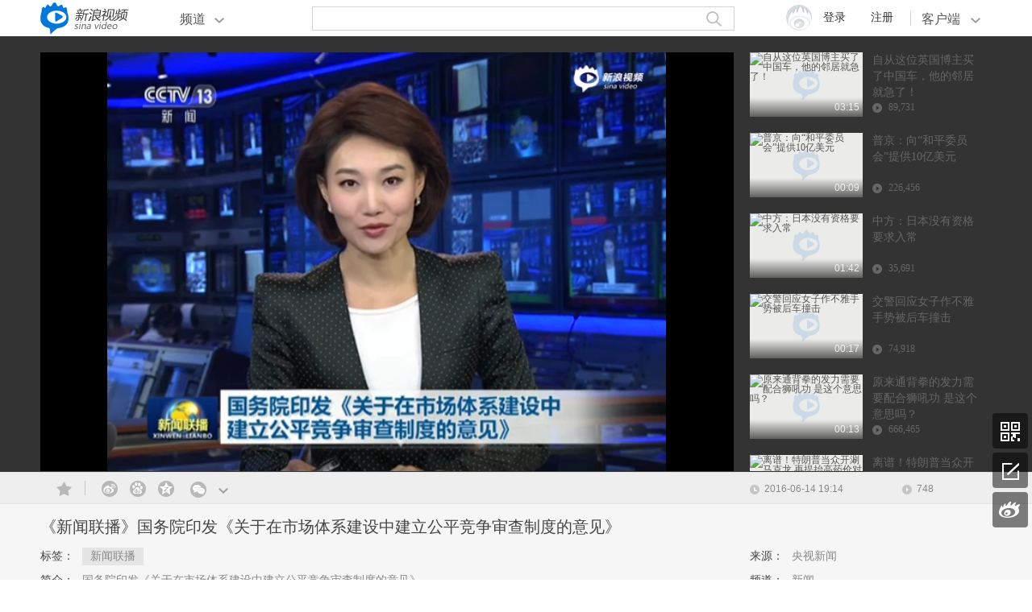

--- FILE ---
content_type: text/html; charset=utf-8
request_url: http://video.sina.com.cn/view/250631633.html?cre=videopagepc&mod=r
body_size: 7926
content:
<!doctype html>
<html>
<head>
<meta charset="utf-8">
<title>《新闻联播》国务院印发《关于在市场体系建设中建立公平竞争审查制度的意见》_新浪视频</title>
<meta http-equiv="X-UA-Compatible" content="IE=edge" ></meta>
<meta name="keywords" content="新闻联播" />
<meta name="description" content="国务院印发《关于在市场体系建设中建立公平竞争审查制度的意见》" />
<meta name="system" content="vms" />
<meta name="viewport" content="initial-scale=1.0, maximum-scale=1.0, minimum-scale=1.0, user-scalable=no, width=device-width" />
<link href="//i.sso.sina.com.cn/css/userpanel/v1/top_account_v2.css" rel="stylesheet" type="text/css">
<link href="//news.sina.com.cn/css/87/20140926/comment.3.css" rel="stylesheet" type="text/css">
<link rel="stylesheet" type="text/css" href="//sjs1.sinajs.cn/video/common/login/css/videocommon_login.css?v=1.0.0.42">
<link rel="stylesheet" type="text/css" href="//sjs2.sinajs.cn/video/play/css/pages/demand.css?v=20160707170030">
<link rel="stylesheet" type="text/css" href="//sjs2.sinajs.cn/video/common/acVideo/css/sm_video.css?v=20160707170030">
</head>

<body>
<div style="display:none;"><img src="https://p.ivideo.sina.com.cn/video/250/631/633/250631633.jpg"></div>
  <div class="DF_cnt">
  <!--页面顶部广告-->
    <div class="DF_be DM_be_a">
<!-- 顶通 begin -->
<div id="ad_top_1">
<script>
    (function (d, s, id) {
        var s, n = d.getElementsByTagName(s)[0];
        if (d.getElementById(id)) return;
        s = d.createElement(s);
        s.id = id;
       s.setAttribute('charset', 'utf-8');
        s.src = '//d' + Math.floor(0 + Math.random() * (9 - 0 + 1)) + '.sina.com.cn/litong/zhitou/sinaads/release/sinaads.js';
        n.parentNode.insertBefore(s, n);
    })(document, 'script', 'sinaads-script');
</script>
<ins class="sinaads" data-ad-pdps="PDPS000000049443"></ins>
<script>(sinaads = window.sinaads || []).push({});</script>
</div>
<!-- 顶通 end -->
	
</div>
<!--/页面顶部广告--> 
    </div>
    <div class="DF_cnt DB_head">
		<!--头部-->
<div class="DF_cnt DM_hd">
	<div class="logo">
    	<a href="http://video.sina.com.cn" class="DC_icon DC_icon_logo"></a>
    </div>
    <div class="channel" data-action="dropdown" data-target="pl_channel">
    	<a href="#" class="chl_link"><span>频道</span><i class="DC_icon DC_icon_dn"></i><i class="DC_icon DC_icon_channel"></i></a>
    </div>
    
    <div class="clients" data-action="dropdown" data-target="pl_client">
    	<span class="vline"></span><a href="#" class="clnt_link">客户端<i class="DC_icon DC_icon_dn"></i></a>
        <div id="pl_client" class="client_lst" style="display:none;">
        	<ul>
            	<li><a target="_blank" href="http://video.sina.com.cn/page/pc/download.html"><i class="DC_icon DC_icon_dsk"></i>桌面客户端</a></li>
              <li><a target="_blank" href="http://video.sina.com.cn/app/web/"><i class="DC_icon DC_icon_vd"></i>视频APP</a></li>
            </ul>
        </div>
    </div>
    <div class="account">
      <div id="pl_h5login" class="h5login">
        <div node-type="login" class="login_wrap">
          <a data-target="login" class="login" href="#"><span>登录</span><i class="DC_icon DC_icon_thumb"></i></a>
        </div>
        <div node-type="logined" class="logged" style="display:none;">
          <a data-target="logined" class="account_thumb" href="#"><img data-thumb="logined" src=""></a>
        </div>
        <a node-type="register" class="rgst" target="_blank" href="https://login.sina.com.cn/signup/signup?entry=account">注册</a>
      </div>
      <div id="pl_pclogin" class="pclogin TAP14 TAP14-logined">
        <div class="ac-rgst"> <a target="_blank" href="https://login.sina.com.cn/signup/signup?entry=account" class="msg-link">注册</a> </div>
        <div class="ac-login">
          <div class="ac-login-cnt "> <a href="#" class=""><span class="thumb"><img src="http://i.sso.sina.com.cn/images/login/thumb_default.png"></span><span class="log-links">登录</span></a> </div>
        </div>
      </div>
    </div>
		<div id="pl_search" class="search">
    	<div class="search_box"  node="search_handler">
            <input type="text" class="search_key" node="key" value="" maxlength="40" defaultvalue=""><a class="sub_search" href="#" node="search"><i class="DC_icon DC_icon_search"></i></a>
        </div>
        <div class="search_relevant" node="search_panel" style="display:none;">
            <ul>
            </ul>
        </div>
    </div>

    <div id="pl_channel" class="chl_lst" style="display:none;">
        <a target="_blank" href="http://video.sina.com.cn/news/">新闻</a><a target="_blank" href="http://sports.video.sina.com.cn/">体育</a><a target="_blank" href="http://video.sina.com.cn/ent">综艺</a><a target="_blank" href="http://video.sina.com.cn/l/pub">直播</a><a target="_blank" href="http://video.sina.com.cn/topic">话题</a>
        <div class="tohome">
            <a target="_blank" href="http://video.sina.com.cn">新浪首页</a>
        </div>
    </div>
</div>

<!--/头部-->
    </div>
<!--主内容-->
<script>
var timing = {data:{},tick:function(label,value){var tick=timing.data['tick']||{};tick[label]=value||new Date().getTime();timing.data['tick']=tick;},info:function(label,value){var info=timing.data['info']||{};info[label]=value;timing.data['info']=info;},reset:function(){timing.data={}}};
var $SCOPE = {};
  $SCOPE['shareconfig'] = {"0":{"content":"《新闻联播》国务院印发《关于在市场体系建设中建立公平竞争审查制度的意见》"},"1":{"content":"《新闻联播》国务院印发《关于在市场体系建设中建立公平竞争审查制度的意见》"},"9":{"content":"《新闻联播》国务院印发《关于在市场体系建设中建立公平竞争审查制度的意见》"}};  // 视频分享到微博文案配置
  $SCOPE['video'] = {
   vid:140303433,
    ad_flag:'0',
    channel_id:'1001',
    pid:'1001',
    pic: 'https://p.ivideo.sina.com.cn/video/250/631/633/250631633.jpg',
    brgon: '0',
    actlogActive:1,
    url: window.location.href,
    title:'《新闻联播》国务院印发《关于在市场体系建设中建立公平竞争审查制度的意见》',
	default_like: [{"vid":137089255,"uid":1,"category_id":"2","sid":64549313,"count":"0","pic":"https:\/\/p4.ivideo.sina.com.cn\/0\/267\/137089255_2.jpg","title":"\u5973\u4e2d\u4ecb\u5e26\u7537\u5b50\u770b\u623f\u6b7b\u5c4b\u5185 \u623f\u4e1c\u79f0\u5176\u7591\u906d\u5f3a\u5978","name":"\u5973\u4e2d\u4ecb\u5e26\u7537\u5b50\u770b\u623f\u6b7b\u5c4b\u5185 \u623f\u4e1c\u79f0\u5176\u7591\u906d\u5f3a\u5978","url":"\/\/video.sina.com.cn\/p\/news\/s\/v\/2015-01-25\/072964549313.html"},{"vid":"103454029","uid":"1","category_id":"2","sid":"62400287","count":0,"pic":"https:\/\/p4.ivideo.sina.com.cn\/524\/607\/103454029_1.jpg","title":"\u89c6\u9891\uff1a\u7537\u5b50\u6d89\u5acc\u7325\u4eb5\u5973\u513f\u88ab\u62d8 \u66fe\u88ab\u4e3e\u62a5\u5f3a\u5978\u5973\u513f","url":"http:\/\/video.sina.com.cn\/p\/news\/s\/v\/2013-05-08\/165462400287.html?recomm=relation","time_length":153,"name":"\u7537\u5b50\u6d89\u5acc\u7325\u4eb5\u5973\u513f\u88ab\u62d8 \u66fe\u88ab\u4e3e\u62a5\u5f3a\u5978\u5973\u513f"},{"vid":"95042418","uid":"1","category_id":"2","sid":"61974075","count":0,"pic":"https:\/\/p1.ivideo.sina.com.cn\/601\/5\/95042418_1.jpg","title":"\u89c6\u9891\uff1a78\u5c81\u8001\u6c49\u88ab\u5e74\u8f7b\u7537\u5b50\u7838\u6655\u5e76\u906d\u5f3a\u5978\u81f4\u6b7b","url":"http:\/\/video.sina.com.cn\/p\/news\/s\/v\/2013-01-13\/072661974075.html?recomm=relation","time_length":153,"name":"78\u5c81\u8001\u6c49\u88ab\u5e74\u8f7b\u7537\u5b50\u7838\u6655\u5e76\u906d\u5f3a\u5978\u81f4\u6b7b"},{"vid":"93175840","uid":"1","category_id":"2","sid":"61954581","count":0,"pic":"https:\/\/p4.ivideo.sina.com.cn\/515\/258\/93175840_1.jpg","title":"\u89c6\u9891\uff1a\u91cd\u5e86\u4e00\u623f\u5730\u4ea7\u5546\u9080\u8d2d\u623f\u8005\u4e58\u5750\u76f4\u5347\u673a\u770b\u623f","url":"http:\/\/video.sina.com.cn\/p\/news\/s\/v\/2012-12-23\/133261954581.html?recomm=relation","time_length":12,"name":"\u91cd\u5e86\u4e00\u623f\u5730\u4ea7\u5546\u9080\u8d2d\u623f\u8005\u4e58\u5750\u76f4\u5347\u673a\u770b\u623f"},{"vid":"117054204","uid":"1","category_id":"2","sid":"63030095","count":0,"pic":"https:\/\/p1.ivideo.sina.com.cn\/779\/261\/117054204_1.jpg","title":"\u89c6\u9891\uff1a\u5b9e\u62cd\u5370\u5ea6\u7537\u5b50\u8def\u8fb9\u5f3a\u5978\u6bcd\u725b","url":"http:\/\/video.sina.com.cn\/p\/news\/s\/v\/2013-10-17\/110863030095.html?recomm=relation","time_length":41,"name":"\u5b9e\u62cd\u5370\u5ea6\u7537\u5b50\u8def\u8fb9\u5f3a\u5978\u6bcd\u725b"},{"vid":"117007293","uid":"1","category_id":"2","sid":"63027027","count":0,"pic":"https:\/\/p4.ivideo.sina.com.cn\/516\/342\/117007293_1.jpg","title":"\u89c6\u9891\uff1a\u5370\u5ea6\u7537\u5b50\u5f3a\u5978\u53d7\u4f24\u6bcd\u725b\u88ab\u62d8 \u6bcd\u725b\u4f24\u91cd\u6b7b\u4ea1","url":"http:\/\/video.sina.com.cn\/p\/news\/s\/v\/2013-10-16\/165663027027.html?recomm=relation","time_length":41,"name":"\u5370\u5ea6\u7537\u5b50\u5f3a\u5978\u53d7\u4f24\u6bcd\u725b\u88ab\u62d8 \u6bcd\u725b\u4f24\u91cd\u6b7b\u4ea1"},{"vid":"85442686","uid":"1","category_id":"2","sid":"61861855","count":0,"pic":"https:\/\/p1.ivideo.sina.com.cn\/777\/85\/85442686_1.jpg","title":"\u89c6\u9891\uff1a\u7537\u5b50\u4ea4\u5973\u53cb\u4e0d\u6ee1\u5341\u56db\u5c81 \u6d89\u5acc\u5f3a\u5978\u88ab\u6355","url":"http:\/\/video.sina.com.cn\/p\/news\/s\/v\/2012-09-12\/082561861855.html?recomm=relation","time_length":149,"name":"\u7537\u5b50\u4ea4\u5973\u53cb\u4e0d\u6ee1\u5341\u56db\u5c81 \u6d89\u5acc\u5f3a\u5978\u88ab\u6355"},{"vid":"105886305","uid":"1","category_id":"2","sid":"62504533","count":0,"pic":"https:\/\/p3.ivideo.sina.com.cn\/771\/1\/105886305_1.jpg","title":"\u89c6\u9891:\u5185\u5730\u4e00\u5973\u5927\u5b66\u751f\u5728\u6e2f\u65c5\u6e38\u906d\u5357\u4e9a\u88d4\u7537\u5b50\u5f3a\u5978","url":"http:\/\/video.sina.com.cn\/p\/news\/s\/v\/2013-06-03\/103362504533.html?recomm=relation","time_length":51,"name":"\u5185\u5730\u4e00\u5973\u5927\u5b66\u751f\u5728\u6e2f\u65c5\u6e38\u906d\u5357\u4e9a\u88d4\u7537\u5b50\u5f3a\u5978"},{"vid":"100249312","uid":"1","category_id":"2","sid":"62221131","count":0,"pic":"https:\/\/p2.ivideo.sina.com.cn\/854\/84\/100249312_1.jpg","title":"\u89c6\u9891\uff1a\u7537\u5b50\u5f3a\u5978\u540e\u7559\u540d\u7247\u5e0c\u671b\u53d7\u5bb3\u8005\u505a\u5973\u53cb\u88ab\u64d2","url":"http:\/\/video.sina.com.cn\/p\/news\/s\/v\/2013-03-27\/130162221131.html?recomm=relation","time_length":157,"name":"\u7537\u5b50\u5f3a\u5978\u540e\u7559\u540d\u7247\u5e0c\u671b\u53d7\u5bb3\u8005\u505a\u5973\u53cb\u88ab\u64d2"},{"vid":"88779705","uid":"1","category_id":"2","sid":"61896625","count":0,"pic":"https:\/\/p1.ivideo.sina.com.cn\/7\/339\/88779705_1.jpg","title":"\u89c6\u9891\uff1a\u5973\u5b50\u8272\u8bf1\u5a5a\u604b\u7f51\u7537\u5b50 \u62a2\u52ab\u672a\u9042\u8c0e\u79f0\u906d\u5f3a\u5978","url":"http:\/\/video.sina.com.cn\/p\/news\/s\/v\/2012-10-28\/093261896625.html?recomm=relation","time_length":126,"name":"\u5973\u5b50\u8272\u8bf1\u5a5a\u604b\u7f51\u7537\u5b50 \u62a2\u52ab\u672a\u9042\u8c0e\u79f0\u906d\u5f3a\u5978"},{"vid":"113134518","uid":"1","category_id":"2","sid":"62832471","count":0,"pic":"https:\/\/p3.ivideo.sina.com.cn\/783\/7\/113134518_1.jpg","title":"\u89c6\u9891:90\u540e\u7537\u5b50\u7ed1\u67b6\u5f3a\u5978\u5973\u5b69 \u8b66\u65b9\u7528\u7f8e\u4eba\u8ba1\u7834\u6848","url":"http:\/\/video.sina.com.cn\/p\/news\/s\/v\/2013-08-26\/133062832471.html?recomm=relation","time_length":111,"name":"90\u540e\u7537\u5b50\u7ed1\u67b6\u5f3a\u5978\u5973\u5b69 \u8b66\u65b9\u7528\u7f8e\u4eba\u8ba1\u7834\u6848"},{"vid":"111635093","uid":"1","category_id":"2","sid":"62755197","count":0,"pic":"https:\/\/p3.ivideo.sina.com.cn\/860\/85\/111635093_1.jpg","title":"\u89c6\u9891\uff1a\u7537\u5b50\u6316\u5730\u7a96\u56da\u5c11\u5973\u5f3a\u5978 \u5973\u5b50\u5f04\u65ad\u94c1\u94fe\u9003\u8d70","url":"http:\/\/video.sina.com.cn\/p\/news\/s\/v\/2013-08-06\/194862755197.html?recomm=relation","time_length":60,"name":"\u7537\u5b50\u6316\u5730\u7a96\u56da\u5c11\u5973\u5f3a\u5978 \u5973\u5b50\u5f04\u65ad\u94c1\u94fe\u9003\u8d70"},{"vid":"80101506","uid":"1","category_id":"2","sid":"61789079","count":0,"pic":"https:\/\/p3.ivideo.sina.com.cn\/853\/859\/80101506_1.jpg","title":"\u89c6\u9891\uff1a\u76d1\u63a7\u62cd\u4e0b\u7537\u5b50\u516c\u5395\u5185\u5f3a\u5978\u70c2\u9189\u5c11\u5973","url":"http:\/\/video.sina.com.cn\/p\/news\/s\/v\/2012-06-26\/135861789079.html?recomm=relation","time_length":73,"name":"\u76d1\u63a7\u62cd\u4e0b\u7537\u5b50\u516c\u5395\u5185\u5f3a\u5978\u70c2\u9189\u5c11\u5973"},{"vid":"116830755","uid":"1","category_id":"2","sid":"63018227","count":0,"pic":"https:\/\/p3.ivideo.sina.com.cn\/593\/768\/116830755_1.jpg","title":"\u89c6\u9891:\u5973\u751f\u906d\u5f3a\u5978\u88ab\u629b\u6df1\u4e95 \u722c\u51fa\u540e\u518d\u906d\u6027\u4fb5\u629b\u4e0b","url":"http:\/\/video.sina.com.cn\/p\/news\/s\/v\/2013-10-14\/135163018227.html?recomm=relation","time_length":134,"name":"\u5973\u751f\u906d\u5f3a\u5978\u88ab\u629b\u6df1\u4e95 \u722c\u51fa\u540e\u518d\u906d\u6027\u4fb5\u629b\u4e0b"},{"vid":"105460182","uid":"1","category_id":"2","sid":"62489957","count":0,"pic":"https:\/\/p1.ivideo.sina.com.cn\/861\/11\/105460182_1.jpg","title":"\u89c6\u9891\uff1a\u6cb3\u5317\u4e24\u7537\u5b50\u591c\u95ef\u521d\u4e2d\u6d89\u5acc\u5f3a\u59786\u540d\u5973\u751f","url":"http:\/\/video.sina.com.cn\/p\/news\/s\/v\/2013-05-30\/112862489957.html?recomm=relation","time_length":60,"name":"\u6cb3\u5317\u4e24\u7537\u5b50\u591c\u95ef\u521d\u4e2d\u6d89\u5acc\u5f3a\u59786\u540d\u5973\u751f"},{"vid":"113353855","uid":"1","category_id":"2","sid":"62839355","count":0,"pic":"https:\/\/p3.ivideo.sina.com.cn\/14\/271\/113353855_1.jpg","title":"\u89c6\u9891:\u7537\u5b50\u5f3a\u5978\u4e24\u5973\u7ae5 \u88ab\u6293\u540e\u54ed\u8bc9\u522b\u8ba9\u6211\u5988\u77e5\u9053","url":"http:\/\/video.sina.com.cn\/p\/news\/s\/v\/2013-08-28\/080662839355.html?recomm=relation","time_length":133,"name":"\u7537\u5b50\u5f3a\u5978\u4e24\u5973\u7ae5 \u88ab\u6293\u540e\u54ed\u8bc9\u522b\u8ba9\u6211\u5988\u77e5\u9053"},{"vid":"86209697","uid":"1","category_id":"2","sid":"61869567","count":0,"pic":"https:\/\/p1.ivideo.sina.com.cn\/261\/344\/86209697_1.jpg","title":"\u89c6\u9891\uff1a\u7537\u5b50\u5acc\u5973\u7f51\u53cb\u4e11\u8499\u88ab\u5c06\u5176\u81c6\u60f3\u6210\u660e\u661f\u5f3a\u5978","url":"http:\/\/video.sina.com.cn\/p\/news\/s\/v\/2012-09-21\/091661869567.html?recomm=relation","time_length":33,"name":"\u7537\u5b50\u5acc\u5973\u7f51\u53cb\u4e11\u8499\u88ab\u5c06\u5176\u81c6\u60f3\u6210\u660e\u661f\u5f3a\u5978"},{"vid":"72162553","uid":"1","category_id":"2","sid":"61682127","count":0,"pic":"https:\/\/p3.ivideo.sina.com.cn\/523\/94\/72162553_1.jpg","title":"\u89c6\u9891\uff1a\u7537\u5b50\u591a\u6b21\u5f3a\u5978\u4eb2\u751f\u5973\u513f\u81f4\u51764\u5e742\u6b21\u6d41\u4ea7","url":"http:\/\/video.sina.com.cn\/p\/news\/s\/v\/2012-03-02\/132861682127.html?recomm=relation","time_length":128,"name":"\u7537\u5b50\u591a\u6b21\u5f3a\u5978\u4eb2\u751f\u5973\u513f\u81f4\u51764\u5e742\u6b21\u6d41\u4ea7"}],
    isWide:0,
	video_id:'250631633',
    swfOutsideUrl:'http://video.sina.com.cn/share/video/250631633.swf',
    channel:'video',
	newsid:250631633,
    ad_state:'1',
    index:1,
    comment_state:0,
    AllCount:0,
    h5_sysTags: 'vod_h5'
  };
</script>
<!--视频模块-->
<div class="DF_fliud DM_video">
  <div class="vd_wrap">
    <div id="brg_loginLayer" class="VideoCommon_login" style="display:none;"></div>
    <div id="acVideo">
      <div id="myflashBox" class="player"></div>
      <div id="dragPlay" class="acvideo_cur">按住此条可拖动</div>
    </div>
  </div>
<script type="text/javascript">
  window.$FlashConfig = {
    container : "myflashBox",
    id: "myMovie",
    width: "100%",
    height: "100%",
    params : {
      allowNetworking : "all",
      allowScriptAccess : "always",
      wmode : "opaque",
      allowFullScreen : "true",
      quality : "high"
    },
    attributes: {
    },
    flashvars : {
      video_id: 250631633,
      jsNamespace: 'window.$PlayerCallJs',
      brg: 0,
      brgon: 1,
      brginput: 1,
      tj : 1
    },
    h5attr: {
      autoPlay: false,  //是否自动播放
      controls: true, //是否显示控制条
      loop: false,
      poster: $SCOPE.video.pic, //视频加载前欲加载的图片地址，即播放器一开始显示的截图
      preload: 'auto'
    }
  };
</script>
<script src="//sjs2.sinajs.cn/video/sinaplayer/js/page/player.js?v=1769069277"></script>
<script>
  playVideo($FlashConfig);
</script>    
  <div class="vd_msg">
    <div class="meta_wrap">
      <div class="msg_cnt">
        <div id="shareBox" class="mg_a bshare-custom"><!--选中增加faved -->
          <a id="pl_fav" href="#" class="fav"><i class="DC_icon DC_icon_fav"></i></a><span class="vline"></span><a href="javascript:" class="w_weibo" action-data="d=weibo" action-type="share" suda-uatrack="key=index_video_vms&value=weibo_click"><i class="DC_icon DC_icon_weibo"></i></a><a href="javascript:" class="w_baidu" action-data="d=btieba" action-type="share"  suda-uatrack="key=index_video_vms&value=tieba_click"><i class="DC_icon DC_icon_baidu"></i></a><a href="javascript:" class="w_qzone" action-data="d=qqzone" action-type="share" suda-uatrack="key=index_video_vms&value=QQ_click"><i class="DC_icon DC_icon_qzone"></i></a>
          <div class="wx_wrap" action-data="d=weixin" action-type="share" suda-uatrack="key=index_video_vms&value=weixin_click"><a class="w_weixin" href="javascript:"><i class="DC_icon DC_icon_weixin"></i></a>
            <div class="wx_code">
              <span>微信扫一扫，分享至朋友圈</span>
              <span class="code_img" data-pic="weixin" data-width="148" data-height="148"></span>
            </div>
          </div>
          <div class="copy_wrap"><a id="shareArrow" state="hide" href="javascript:" class="toggle"><i class="DC_icon DC_icon_dn"></i></a>
          <div id="shareLayer" class="copy_borad" style="display:none;">
            <div class="share_tl">
                                分享视频地址：
            </div>
            <dl class="type">
              <dt>本页面地址</dt>
              <dd><input type="text" class="url"  readonly="readonly" id="locationUrlTxt" /><a href="javascript:;" action-type="copy" relateTnput="locationUrlTxt" class="copy_btn">复制</a></dd>
            </dl>
            <dl class="type">
              <dt>播放器swf地址</dt>
              <dd><input type="text" class="url"  readonly="readonly" id="swfUrlTxt" /><a href="javascript:;" action-type="copy" relateTnput="swfUrlTxt" class="copy_btn">复制</a></dd>
            </dl>
            <dl class="type">
              <dt>html地址</dt>
              <dd><input type="text" class="url"  readonly="readonly" id="htmlUrlTxt" /><a href="javascript:;" action-type="copy" relateTnput="htmlUrlTxt" class="copy_btn">复制</a></dd>
            </dl>
           </div>
         </div>
       </div>
       <div class="mg_b">
         <span class="tm_wrap m_hd"><i class="DC_icon DC_icon_tm"></i>2016-06-14 19:14</span>
         <span class="pre_wrap"><i class="DC_icon DC_icon_pre"></i><span id="pl_playCount">0</span></span>
       </div>
     </div>
   </div>
   <div class="dtl">
     <div class="msg_cnt">
        <h1 class="tl">
          《新闻联播》国务院印发《关于在市场体系建设中建立公平竞争审查制度的意见》        </h1>
        <div class="mg_a">
          <dl class="m_hd dtl_lst">
            <dt>标签：</dt>
            <dd>
              	             	               <span class="tag_nm">新闻联播</span>
	                                       </dd>
          </dl>
          <dl class=" dtl_lst">
            <dt class="m_hd">简介：</dt><dd><span id="detail_part">国务院印发《关于在市场体系建设中建立公平竞争审查制度的意见》</span><span id="detail_all" style="display:none;">国务院印发《关于在市场体系建设中建立公平竞争审查制度的意见》</span><a data-action="detail_collapse" data-target="detail_all" data-group="more" href="#" class="more act" style="display:none;"><i class="DC_icon DC_icon_arrowdn"></i>收起</a></dd>
          </dl>
        </div>
                <div class="mg_b">
                	<dl class="m_hd dtl_lst">
                    	<dt>来源：</dt><dd><span>央视新闻</span></dd>
                    </dl>
                    <dl class="m_hd dtl_lst">
                    	<dt>频道：</dt><dd>
                    	新闻                    	</dd>
                    </dl>
                </div>
            </div>
        </div>
    </div>
    <div class="vd_intro">
    	<div class="DC_tl">
            相关视频
        </div>
        <div  id="prgList_1" class="intro_lst jspScrollable">
          <div id="pl_related">
          </div>
        </div>
    </div>
</div>
<!--/视频模块-->
    <div class="DF_cnt DB_like">
    	<!--标题组件喜欢-->
<div class="DC_tl">
	<a id="pl_change" href="#" class="link">换一批</a>猜你喜欢<em>LIKE</em>
</div>
<!--/标题组件喜欢-->
        <div id="pl_like" class="DB_like_wrap">
        <!--图文形式b-->
    <!--/图文形式b-->
        </div>
    </div>
    <div class="DF_cnt DB_comment">
    	<div class="DF_main">
        	<!--主内容区域广告1-->
<div class="DF_be DM_be_b">
	<!-- 底部通栏 begin -->
<div id="ad_bottom_2" class="conAd940">
  <ins class="sinaads" data-ad-pdps="PDPS000000046347"></ins>
  <script>(sinaads = window.sinaads || []).push({});</script>
</div>
<!-- 底部通栏 end -->
</div>
<!--/主内容区域广告1-->
<div id="pl_comment"></div>
            <!--主内容区域广告2-->
<div class="DF_be DM_be_f">
	<!-- 通发页评论下方640*180通栏 begin -->
  <ins class="sinaads" data-ad-pdps="PDPS000000045745"></ins>
  <script>(sinaads = window.sinaads || []).push({});</script>
<!-- 通发页评论下方640*180通栏 end -->
</div>
<!--/主内容区域广告2--> 
        </div>
        <div class="DF_sub">
        	<!--侧边广告1-->
<div class="DF_be DM_be_c">
<!-- 右侧画中画00 begin -->
<div id="ad_right_2" class="rtAd500">
  <ins class="sinaads" data-ad-pdps="PDPS000000049444"></ins>
  <script>(sinaads = window.sinaads || []).push({});</script>
</div>
<!-- 右侧画中画00 end -->
	
</div>
<!--/侧边广告1--> 
<!--侧边广告2-->
<div class="DF_be DM_be_d">
	<!-- 通发页右侧300*250矩形广告 begin -->
<div id="ad_bottom_2" class="conAd940">
  <ins class="sinaads" data-ad-pdps="PDPS000000043766"></ins>
  <script>(sinaads = window.sinaads || []).push({});</script>
</div>
<!-- 通发页右侧300*250矩形广告 end -->
</div>
<!--/侧边广告2--> 
        </div>
    </div>
    <div class="DF_fliud">
<!-- DMP  -->
<script type="text/javascript">
(function(d, s, id) {
    var n = d.getElementsByTagName(s)[0];
    if (d.getElementById(id)) return;
    s = d.createElement(s);
    s.id = id;
    s.setAttribute('charset', 'utf-8');
    s.src = '//d' + Math.floor(0 + Math.random() * (8 - 0 + 1)) + '.sina.com.cn/litong/zhitou/sinaads/src/spec/sinaads_ck.js';
    n.parentNode.insertBefore(s, n);
})(document, 'script', 'sinaads-ck-script');
</script>
<!-- DMP end-->
<!--/主内容-->
    	<!--页脚-->
<div class="DM_subfooter">
	<div class="ft_search">
        <div id="pl_foot_search" class="s_cnt">
          <div class="search_box" node="search_handler">
            <input type="text" class="search_key" defaultvalue="" maxlength="40" value="" node="key"><a href="#" class="search_btn" node="search"><i class="DC_icon DC_icon_search"></i></a>
          </div>
          <div class="search_meta" id="pl_hot_search"></div>
        </div>
    </div>

	<div class="ft_wrap">
    	<div class="item item1">
        	<ul class="svc">
            	<li><i class="DC_icon DC_icon_ftqun"></i>新浪视频官方交流群：298929939</li>
                <li><i class="DC_icon DC_icon_ftweibo"></i>关注官方微博：<a target="_blank" href="http://weibo.com/u/2183512987">@视频小助手</a></li>
                <li><i class="DC_icon DC_icon_ftkf"></i>24小时电话客服：400 690 0000</li>
            </ul>
        </div>
        <div class="item item2">
        	<div class="td_scan">
            	<img src="//sjs2.sinajs.cn/video/play/images/common/td.jpg" class="td">
                <span>扫描二维码下载<br />新浪视频App</span>
            </div>
            <a class="down_cate dn_ip" target="_blank" href="http://video.sina.com.cn/app/web/">
            	<i class="DC_icon DC_icon_ios"></i>iPhone版下载
            </a>
            <a class="down_cate dn_ad" target="_blank" href="http://video.sina.com.cn/app/web/">
            	<i class="DC_icon DC_icon_and"></i>Android版下载
            </a>
        </div>
        <div class="item item3">
        	<span class="dn_dk">
            	<i class="DC_icon DC_icon_ftlogo"></i>新浪视频<br />桌面客户端
            </span>
            <a class="down_cate dn_wn" target="_blank" href="http://video.sina.com.cn/page/pc/download.html">
            	<i class="DC_icon DC_icon_win"></i>Windows版下载
            </a>
        </div>
    </div>
</div>
<div class="DM_foot">
	Copyright &copy; 1996-2015 SINA Corporation. All Rights Reserved <span class="cn_nm">新浪公司 版权所有</span>
</div>
<!--/页脚-->
    </div>
    <!--右侧小工具-->
<div id="pl_toolBar" class="DM_sidertool">
	<a href="#" class="top" action="gotop" node="top" style="display:none"><i class="DC_icon DC_icon_up"></i></a>
    <div class="qr_wrap">
    	<a href="#" class="qr" action="toggleApp"><i class="DC_icon DC_icon_qr"></i></a>
        <span id="appDownload" class="qr_code">
        	<img src="//sjs2.sinajs.cn/video/play/images/common/td.gif">
            <span>下载新浪视频 APP</span>
            <i class="r_arrow"></i>
        </span>
    </div>
    <a target="_blank" href="http://sinasurvey.sinaapp.com/368" class="qa"><i class="DC_icon DC_icon_qa"></i></a>
    <a target="_blank" href="http://www.sina.com.cn/" class="hm"><i class="DC_icon DC_icon_hm"></i></a>
</div>
<!--/右侧小工具-->

<script type="text/javascript" src="//i.sso.sina.com.cn/js/outlogin_layer.js" charset="utf-8"></script>
<script type="text/javascript" src="//i.sso.sina.com.cn/js/user_panel_new_version_v2.js" charset="utf-8"></script>
<script type="text/javascript" src="//live.sina.com.cn/js/twzbf/utils/jquery-1.10.2.min.js"></script>
<script src="//res2.wx.qq.com/open/js/jweixin-1.6.0.js"></script>
<script>
  $.ajax({
    url: "//video.sina.com.cn/dynamic/wechat/getSignPackage",
    type: "GET",
    dataType: "json",
    data : 'url='+ escape(window.location.href),
    success: function(res){
      var _wxConfig = res;
      if(_wxConfig.code === 1){
        _wxConfig = _wxConfig.data;
      }else{
        console.log('微信分享认证失败');
        return;
      }
      wx.config({
        debug: false, // 开启调试模式,调用的所有api的返回值会在客户端alert出来，若要查看传入的参数，可以在pc端打开，参数信息会通过log打出，仅在pc端时才会打印。
        appId: _wxConfig.appId, // 必填，公众号的唯一标识
        timestamp: _wxConfig.timestamp, // 必填，生成签名的时间戳
        nonceStr: _wxConfig.nonceStr, // 必填，生成签名的随机串
        signature: _wxConfig.signature,// 必填，签名，见附录1
        jsApiList: ['updateAppMessageShareData','updateTimelineShareData'] // 必填，需要使用的JS接口列表，所有JS接口列表见附录2
      });
      wx.ready(function(){
          //分享给朋友
          wx.updateAppMessageShareData({
              title: document.title, // 分享标题
              desc: document.title, // 分享描述
              link: document.URL, // 分享链接，该链接域名或路径必须与当前页面对应的公众号JS安全域名一致
              imgUrl: 'https://p.ivideo.sina.com.cn/video/250/631/633/250631633.jpg', // 分享图标
              success: function () {
                  // 设置成功
              }
          });

          // 分享到朋友圈
          wx.updateTimelineShareData({
              title: document.title, // 分享标题
              link: document.URL, // 分享链接，该链接域名或路径必须与当前页面对应的公众号JS安全域名一致
              imgUrl: 'https://p.ivideo.sina.com.cn/video/250/631/633/250631633.jpg', // 分享图标
              success: function () {
                  // 设置成功
              }
          });
      });
    }
  });

</script>
<script src="//sjs0.sinajs.cn/video/lib/js/core.js?v=20171018110900"></script>
<script src="//sjs0.sinajs.cn/video/play/js/page/head.js"></script>
<script src="//sjs0.sinajs.cn/video/common/acVideo/js/comp/player/acVideo.js"></script>
<script type="text/javascript" src="//i3.sinaimg.cn/unipro/pub/suda_s_v851c.js"></script>
<script type="text/javascript" src="//news.sina.com.cn/js/87/20140926/comment.3.min.js?v=20171018110900"></script>
<script type="text/javascript" src="//sjs1.sinajs.cn/video/play/js/page/index.js?v=20171018110900"></script>
<script type="text/javascript" src="//pfp.sina.com.cn/dcs/js/dc_video_svv.js?v=20171018110900"></script>
</body>
</html>


--- FILE ---
content_type: text/html; charset=UTF-8
request_url: http://video.sina.com.cn/dynamic/wechat/getSignPackage?url=http%3A//video.sina.com.cn/view/250631633.html%3Fcre%3Dvideopagepc%26mod%3Dr
body_size: 303
content:
{"code":1,"message":"OK","data":{"debug":true,"appId":"wxb479cc36d77ad0a4","timestamp":1769069374,"url":"http%3A%2F%2Fvideo.sina.com.cn%2Fview%2F250631633.html%3Fcre%3Dvideopagepc%26mod%3Dr","nonceStr":"wPiHfjD2oLTN0xJc","signature":"cf205a4ce328238c8b78b9e7afbf62de508c7e55","jsApiList":["onMenuShareTimeline","onMenuShareAppMessage"]}}

--- FILE ---
content_type: text/html
request_url: https://passport.weibo.com/visitor/visitor?from=iframe
body_size: 2440
content:
<!DOCTYPE html>
<html>
<head>
    <meta http-equiv="Content-type" content="text/html; charset=gb2312"/>
    <title>Sina Visitor System</title>
</head>
<body>
<span id="message"></span>
<script type="text/javascript" src="/js/visitor/mini_original.js?v=20161116"></script>
<script src="https://passport.sinaimg.cn/js/fp/1.2.1.umd.js"></script>
<script type="text/javascript">
    window.use_fp = "1" == "1"; // 是否采集设备指纹。
    var url = url || {};
    (function () {
        this.l = function (u, c) {
            try {
                var s = document.createElement("script");
                s.type = "text/javascript";
                s[document.all ? "onreadystatechange" : "onload"] = function () {
                    if (document.all && this.readyState != "loaded" && this.readyState != "complete") {
                        return
                    }
                    this[document.all ? "onreadystatechange" : "onload"] = null;
                    this.parentNode.removeChild(this);
                    if (c) {
                        c()
                    }
                };
                s.src = u;
                document.getElementsByTagName("head")[0].appendChild(s)
            } catch (e) {
            }
        };
    }).call(url);

    var visitor_origin = function () {
        try {
            var need_restore = "1" == "1"; // 是否走恢复身份流程。

            // 如果需要走恢复身份流程，尝试从 cookie 获取用户身份。
            if (!need_restore || !Store.CookieHelper.get("SRF")) {

                // 若获取失败走创建访客流程。
                // 流程执行时间过长（超过 3s），则认为出错。
                var error_timeout = window.setTimeout("error_back()", 5000);

                tid.get(function (tid, where, confidence) {
                    // 取指纹顺利完成，清除出错 timeout 。
                    window.clearTimeout(error_timeout);
                    incarnate(tid, where, confidence);
                });
            } else {
                // 用户身份存在，尝试恢复用户身份。
                restore();
            }
        } catch (e) {
            // 出错。
            error_back();
        }
    };

    var visitor_gray = function () {
        var from = "iframe";
        var return_url = "none";
        var request_id = "b7e4e2d0738b4e897e3f962ee52d70f9";
        var webdriver = navigator.webdriver;

        // 先生成 rid，再发送请求
        generateRid(function(rid) {
            Store.DB.get("tid", function (v) {
                if (!v) {
                    v = "";
                }
                ufp.util.postData('https://' + window.location.host + '/visitor/genvisitor2', 'cb=visitor_gray_callback&ver=20250916&request_id='+request_id+'&tid=' + v + '&from=' + from + '&webdriver=' + webdriver + '&rid=' + rid + '&return_url=' + return_url, function (res) {
                    if (res) {
                        eval(res);
                    }
                });
            });
        });
    }

    // 生成 rid 的独立方法
    var generateRid = function(callback) {
        var rid = Date.now();
        var detector = window.wbBotDetector;
        if (!detector) {
            callback(rid);
            return;
        }
        try{
            detector.load({ "from": "pc-visitor" });
            detector.get({useCache:false}).then(function (result) {
                if (result.rid) {
                    rid = result.rid;
                }else{
                    rid = "error: empty";
                }
                callback(rid);
            }).catch(function (error) {
                callback("get-error:"+error);
            });
        }catch (e){
            callback("error:" + e.message);
        }
    };

    // 流程入口。
    wload(function () {
        visitor_gray();
    });

    // “返回” 回调函数。
    var return_back = function (response) {

        if (response["retcode"] == 20000000) {
            back();
        } else {
            // 出错。
            error_back(response["msg"]);
        }
    };

    // 跳转回初始地址。
    var back = function () {

        var url = "none";
        if (url != "none") {
            window.location.replace(url);
        }
    };

    // 跨域广播。
    var cross_domain = function (response) {

        var from = "iframe";
        var entry = "";
        if (response["retcode"] == 20000000) {

            var crossdomain_host = "login.sina.com.cn";
            if (crossdomain_host != "none") {

                var cross_domain_intr = window.location.protocol + "//" + crossdomain_host + "/visitor/visitor?a=crossdomain&cb=return_back&s=" +
                    encodeURIComponent(response["data"]["sub"]) + "&sp=" + encodeURIComponent(response["data"]["subp"]) + "&from=" + from + "&_rand=" + Math.random() + "&entry=" + entry;
                url.l(cross_domain_intr);
            } else {

                back();
            }
        } else {

            // 出错。
            error_back(response["msg"]);
        }
    };

    // 跨域广播。
    var cross_domain2 = function (response) {

        var from = "iframe";
        var entry = "";
        if (response["retcode"] == 20000000) {

            var crossdomain_host = "login.sina.com.cn";
            if (crossdomain_host != "none") {

                var cross_domain_intr = window.location.protocol + "//" + crossdomain_host + "/visitor/visitor?a=crossdomain&s=" +
                    encodeURIComponent(response["data"]["sub"]) + "&sp=" + encodeURIComponent(response["data"]["subp"]) + "&from=" + from + "&_rand=" + Math.random() + "&entry=" + entry+"&url=" + encodeURIComponent("none");
                window.location.replace(cross_domain_intr);
            } else {
                back();
            }
        } else {

            // 出错。
            error_back(response["msg"]);
        }
    };

    // 为用户赋予访客身份 。
    var incarnate = function (tid, where, conficence) {

        var gen_conf = "";
        var from = "iframe";
        var incarnate_intr = "https://" + window.location.host + "/visitor/visitor?a=incarnate&t=" +
            encodeURIComponent(tid) + "&w=" + encodeURIComponent(where) + "&c=" + encodeURIComponent(conficence) +
            "&gc=" + encodeURIComponent(gen_conf) + "&cb=cross_domain&from=" + from + "&_rand=" + Math.random();
        url.l(incarnate_intr);
    };

    // 恢复用户丢失的身份。
    var restore = function () {

        var from = "iframe";
        var restore_intr = "https://" + window.location.host +
            "/visitor/visitor?a=restore&cb=restore_back&from=" + from + "&_rand=" + Math.random();

        url.l(restore_intr);
    };

    // 跨域恢复丢失的身份。
    var restore_back = function (response) {

        // 身份恢复成功走广播流程，否则走创建访客流程。
        if (response["retcode"] == 20000000) {

            var url = "none";
            var alt = response["data"]["alt"];
            if (alt != "") {
                requrl = (url == "none") ? "" : "&url=" + encodeURIComponent(url);
                var params = "entry=sso&source=visitor_restore&type=3&alt=" + encodeURIComponent(alt) + requrl;
                window.location.replace("https://passport.weibo.com/sso/v2/login?" + params);
            } else {

                cross_domain(response);
            }
        } else if (response['retcode'] == 50111261 && isInIframe()) {
            //do nothing
        } else {

            tid.get(function (tid, where, confidence) {
                incarnate(tid, where, confidence);
            });
        }
    };

    // 出错情况返回登录页。
    var error_back = function (msg) {

        var url = "none";
        var clientType = "pc";
        if (url != "none") {

            if (url.indexOf("ssovie4c55=0") === -1) {
                url += (((url.indexOf("?") === -1) ? "?" : "&") + "ssovie4c55=0");
            }
            if (clientType == "mobile") {
                window.location.replace("https://passport.weibo.cn/signin/login?r=" + url);
            } else {
                window.location.replace("https://weibo.com/login.php");
            }
        } else {

            if (document.getElementById("message")) {
                document.getElementById("message").innerHTML = "Error occurred" + (msg ? (": " + msg) : ".");
            }
        }
    };

    var visitor_gray_callback = function (response) {
        if (response["retcode"] === 20000000) {
            var tid = response["data"]["tid"];
            Store.DB.set('tid', tid);

            var alt = response["data"]["alt"];
            if (alt !== "") {
                var url = "none";
                requrl = (url === "none") ? "" : "&url=" + encodeURIComponent(url);
                var params = "entry=sso&source=visitor_restore&type=3&alt=" + encodeURIComponent(alt) + requrl;
                window.location.replace("https://passport.weibo.com/sso/v2/login?" + params);
            } else {
                cross_domain2(response)
            }
        }
    };

    var isInIframe = function () {
        try {
            return window.self !== window.top;
        } catch (e) {
            return true;
        }
    };

</script>
</body>
</html>

--- FILE ---
content_type: text/css
request_url: http://sjs1.sinajs.cn/video/common/login/css/videocommon_login.css?v=1.0.0.42
body_size: 673
content:
@charset "utf-8";.VideoCommon_login{position:absolute;left:50%;top:50%;margin-left:-154px;margin-top:-110px;border:1px solid #aeaeae;width:284px;padding:0 0 12px 22px;background:#fff;overflow:hidden;}.VideoCommon_login .hd{height:34px;padding-top:10px;font-size:18px;}.VideoCommon_login .tl{float:left;color:#0078db;}.VideoCommon_login .erro{display:none;float:left;margin-left:12px;height:20px;padding-left:26px;line-height:20px;color:#ff8989;font-size:13px; background:url("../images/login_icon.jpg")  no-repeat 0 -40px;}.VideoCommon_login .cls{float:right;margin:0 8px 0 0;width:14px;height:14px; background:url("../images/login_icon.jpg")  no-repeat 0 0;}.VideoCommon_login .login_item li{padding-bottom:10px; vertical-align:top;}.VideoCommon_login .log_ipt{border:1px solid #ddd;width:240px;height:30px;padding-left:12px;color:#666;line-height:30px\0;*line-height:30px;}.VideoCommon_login .log_ipt:focus,.VideoCommon_login .focus{border-color:#ddd;color:#333;border-color:#0078db;}.VideoCommon_login .log_ipt::-webkit-input-placeholder{color:#999;}.VideoCommon_login .log_ipt::-moz-placeholder{color:#999;}.VideoCommon_login .log_ipt::-ms-input-placeholder{color:#999;}.VideoCommon_login .log_ipt:focus::-webkit-input-placeholder{color:transparent;}.VideoCommon_login .log_ipt:focus::-moz-placeholder{color:transparent;}.VideoCommon_login .log_ipt:focus::-ms-input-placeholder{color:transparent;}.VideoCommon_login .login_btn{float:left;width:190px;height:40px;background:#0078db;color:#fff;text-align:center; text-decoration:none;line-height:40px;font-size:18px; text-decoration:none;}.VideoCommon_login .login_btn .loging{margin-left:10px;display:inline-block;_display:inline;_zoom:1;width:24px;height:4px; background:url("../images/loging.gif")  no-repeat 0 0; vertical-align:middle;}.VideoCommon_login .plus{float:left;height:45px;margin-left:12px;width:56px;overflow:hidden;}.VideoCommon_login .plus a{display:block;height:25px;line-height:20px;color:#333;}.VideoCommon_login .plus a:hover{color:#0a79d4; text-decoration:none;}

--- FILE ---
content_type: text/css
request_url: http://sjs2.sinajs.cn/video/play/css/pages/demand.css?v=20160707170030
body_size: 8570
content:
@charset "utf-8";body, button, input, select, textarea { font-size:12px; line-height:1.125; }sub, sup { line-height:0; }body, h1, h2, h3, h4, h5, h6, dl, dt, dd, ul, ol, li, th, td, p, blockquote, pre, form, fieldset, legend, input, button, textarea, hr { margin:0; padding:0; }body { min-width:320px;}table { border-collapse:collapse; border-spacing:0; }li { list-style:none; }fieldset, img { border:0; }input, textarea { outline-style:none; }input[type="text"], input[type="search"], input[type="password"] { -webkit-border-radius:0; -moz-border-radius:0; -o-border-radius:0; border-radius:0; }textarea { resize:none }address, caption, cite, code, dfn, em, i, th, var { font-style:normal; font-weight:normal; }legend { color:#000; }abbr, acronym { border:0; font-variant:normal; }a { text-decoration:none; outline:none; }a:hover { text-decoration:none; }@media screen and (min-width: 767px) and ( device-aspect-ratio:16/9){  @-ms-viewport {  width: device-width;  zoom:1;  max-zoom:1;  min-zoom:1;  }}@media screen and (-ms-high-contrast: active), (-ms-high-contrast: none) {a { background-color:transparent; }}img { -ms-interpolation-mode:bicubic; image-rendering:optimizeQuality; }@media not screen and (orientation:landscape),not screen and (orientation:portrait){	body,button,input,select,textarea{font-family:'Microsoft Yahei', 'Simsun';}}
body{color:#444;}a{color:#555;}a:hover{color:#137ad8;}.DC_tl{margin:30px 0 0px;height:44px;font:24px/26px 'Microsoft Yahei';}.DC_tl em{margin-left:10px;font:italic 11px/12px 'Arial';vertical-align:top;color:#ff491f;}.DC_tl .link{float:right;font:14px/44px 'Microsoft Yahei';color:#62acff;}@media screen and (max-width:739px){	.DC_tl{margin:30px 3.125% 0}	}.DC_imgitem_a{margin-bottom:20px;height:80px;overflow:hidden;}.DC_imgitem_a .thumb{position:relative;float:left;width:140px;height:80px;overflow:hidden;line-height:1; background:url("../../images/common/loading_logo.png")  no-repeat center center #ebebe9;background-size:auto 50%;}.DC_imgitem_b .thumb a{position:relative;display:block;width:100%;padding-top:55.55%;height:0;}.DC_imgitem_b .thumb img{position:absolute;left:0;top:0;}.DC_imgitem_a .thumb img{width:140px;height:80px;}.DC_imgitem_a .thumb::after{position:absolute;left:0;top:0;width:100%;height:100%;content:'';background: -webkit-linear-gradient(top,rgba(255,255,255,0) 70%,rgba(0,0,0,0.6) 100%);background: -moz-linear-gradient(top,rgba(255,255,255,0) 70%,rgba(0,0,0,0.6) 100%);    background: -o-linear-gradient(top,rgba(255,255,255,0) 70%,rgba(0,0,0,0.6) 100%);    background: linear-gradient(to bottom,rgba(255,255,255,0) 70%,rgba(0,0,0,0.6) 100%); pointer-events:none;}.DC_imgitem_a:hover .thumb::after{display:none;}.DC_imgitem_a .last{position:absolute;color:#f1f1f1;font:12px/16px 'Arial';right:4px;bottom:4px;z-index:1;}.DC_imgitem_a .dtl{float:left;margin-left:12px;color:#7e7e7e;width:130px;}.DC_imgitem_a .dtl .rate{color:#666;}.DC_imgitem_a .tl{height:62px;overflow:hidden;}.DC_imgitem_a .tl a{font-size:14px;line-height:20px;color:#666;height:40px;}.DC_imgitem_a .tl a:hover{color:#ccc;}.DC_imgitem_a .rate{height:14px;}.DC_imgitem_a .rate .DC_icon{margin-right:8px;}@media screen and (max-width:979px){	.DC_imgitem_a{height:56px;}	.DC_imgitem_a .thumb{width:100px;height:56px;}	.DC_imgitem_a .thumb img{width:100px;}	.DC_imgitem_a .dtl{margin-left:3px;width:99px;}	.DC_imgitem_a .tl{height:42px;font-size:12px;}	}@media screen and (max-width:739px){	.DC_imgitem_a{float:left;margin:0 1.5625% 5.625%;width:46.875%;height:auto;}	.DC_imgitem_a .thumb{position:relative;width:100%;height:0;padding-bottom:57.14285%;overflow:hidden;}	.DC_imgitem_a .thumb img{ position:absolute;left:0;top:0;width:100%;height:auto;}	.DC_imgitem_a .dtl{float:none;margin-left:0;width:100%;clear:both;}	.DC_imgitem_a .tl{height:44px;font:20px/48px 'Microsoft Yahei';white-space:nowrap;overflow:hidden;text-overflow:ellipsis;}	.DC_imgitem_a .tl a{color:#555}	.DC_imgitem_a .tl a:hover{color:#137ad8;}	}@media screen and (max-width:639px){	.DC_imgitem_a{position:relative;float:none;margin:0 4.166667% 4.166667%;width:auto;height:auto;}	.DC_imgitem_a .thumb{float:left;width:41%;padding-bottom:23.14285%}	.DC_imgitem_a .dtl{float:left;margin-left:4%;width:55%; clear:none;}	.DC_imgitem_a .tl{margin-top:4px;height:auto;font:18px/22px 'Microsoft Yahei';overflow:visible; white-space:normal; text-overflow:clip;}	.DC_imgitem_a .rate{position:absolute;left:45.454545%;bottom:3px;}	}@media screen and (max-width:459px){	.DC_imgitem_a{float:none;margin:0 3.125% 3.125%;}	.DC_imgitem_a .thumb{width:47%;padding-bottom:27%;}	.DC_imgitem_a .dtl{margin-left:3.333%;width:49.6%;}	.DC_imgitem_a .tl{font:14px/20px 'Microsoft Yahei';}	.DC_imgitem_a .rate{left:50%;}	}.DC_imgitem_b{float:left;margin-right:20px;width:180px;}.DC_imgitem_b .thumb{position:relative;margin-bottom:5px;width:180px;height:100px;overflow:hidden;line-height:1;background:url("../../images/common/loading_logo.png")  no-repeat center center  #ebebe9;}.DC_imgitem_b .thumb a{position:relative;display:block;width:100%;padding-top:55.55%;height:0;}.DC_imgitem_b .thumb img{position:absolute;left:0;top:0;}.DC_imgitem_b .last{position:absolute;color:#f1f1f1;font:12px/16px 'Arial';right:4px;bottom:4px;z-index:1;}.DC_imgitem_b .tl{height:64px;}.DC_imgitem_b .tl a{height:37px;font:14px/18px 'Microsoft Yahei';display:block;overflow:hidden;}.DC_imgitem_b .play{display:none;position:absolute;left:50%;top:50%;margin-left:-13px;margin-top:-18px;width:26px;height:36px;}.DC_imgitem_b .thumb::after{position:absolute;left:0;top:0;width:100%;height:100%;content:'';background: -webkit-linear-gradient(top,rgba(255,255,255,0) 70%,rgba(0,0,0,.6) 100%);background: -moz-linear-gradient(top,rgba(255,255,255,0) 70%,rgba(0,0,0,.6) 100%);    background: -o-linear-gradient(top,rgba(255,255,255,0) 70%,rgba(0,0,0,.6) 100%);    background: linear-gradient(to bottom,rgba(255,255,255,0) 70%,rgba(0,0,0,.6) 100%); pointer-events:none;}.DC_imgitem_b:hover .thumb::after{display:none;}.DC_imgitem_b:hover .thumb{background:#000;}.DC_imgitem_b:hover .play{display:block;}.DC_imgitem_b:hover .thumb img{ opacity:.6;transform: scale(1.1, 1.1);transition-duration: 500ms;transition-timing-function: cubic-bezier(0.19, 1, 0.22, 1);}@media screen and (max-width:979px){	.DC_imgitem_b{width:170px;}	.DC_imgitem_b .thumb{width:170px;height:94px;}	.DC_imgitem_b .thumb img{width:170px;height:auto;}	.DC_imgitem_b:hover .play{display:none;}	.DC_imgitem_b:hover .thumb img{ opacity:1;transform:none;}	}@media screen and (max-width:739px){	.DC_imgitem_b{float:left;margin:0 1.5625% 4.6875%;width:46.875%;height:auto;}	.DC_imgitem_b .thumb{margin-bottom:0;width:100%;height:auto;}	.DC_imgitem_b .thumb img{width:100%;height:auto;}	.DC_imgitem_b .dtl{float:none;margin-left:0;width:100%;}	.DC_imgitem_b .tl a{display:block;height:44px;font:20px/48px 'Microsoft Yahei';white-space:nowrap;overflow:hidden;text-overflow:ellipsis;}	}@media screen and (max-width:639px){	.DC_imgitem_b{float:none;margin:0 3.125% 3.125%;width:auto;height:auto;}	.DC_imgitem_b .thumb{float:none;width:auto;}	.DC_imgitem_b .dtl{width:auto;}	.DC_imgitem_b .tl{font:20px/40px 'Microsoft Yahei';}	}@media screen and (max-width:459px){	.DC_imgitem_b .tl{font:16px/40px 'Microsoft Yahei';}	}.DC_icon{display:inline-block;*display:inline;*zoom:1;background-image:url("../../images/common/icon.png") ;background-repeat:no-repeat;background-position:-999em -999em;vertical-align:middle;overflow:hidden;}.DC_icon_logo{width:112px;height:40px;background-position:0 0;}.DC_icon_dn{width:14px;height:10px;background-position:0 -40px;}.cur .DC_icon_dn{background-position:-20px -40px;}.DC_icon_dsk{width:25px;height:29px;background-position:-80px -40px;}.DC_icon_vd{width:25px;height:29px;background-position:-80px -80px;}.DC_icon_erro{width:16px;height:20px;background-position:-40px -40px;}.DC_icon_qq{width:16px;height:20px;background-position:-40px -60px;}.DC_icon_search{width:20px;height:20px;background-position:0 -60px;}.cur .DC_icon_search,a:hover .DC_icon_search{background-position:-20px -60px;}.DC_icon_channel{width:30px;height:26px;background-position:-40px -120px;}.cur .DC_icon_channel{background-position:-80px -120px;}.DC_icon_thumb{width:30px;height:30px;background-position:-40px -160px;}.DC_icon_fav{width:20px;height:20px;background-position:0 -80px;}.faved .DC_icon_fav{background-position:-20px -80px;}.DC_icon_weibo{width:20px;height:20px;background-position:0 -100px;}a:hover .DC_icon_weibo{background-position:-20px -100px;}.DC_icon_baidu{width:20px;height:20px;background-position:0 -140px;}a:hover .DC_icon_baidu{background-position:-20px -140px;}.DC_icon_qzone{width:20px;height:20px;background-position:0 -180px;}a:hover .DC_icon_qzone{background-position:-20px -180px;}.DC_icon_weixin{width:20px;height:20px;background-position:0 -220px;}a:hover .DC_icon_weixin{background-position:-20px -220px;}.DC_icon_tm{width:12px;height:12px;background-position:0 -260px;}.DC_icon_pre{width:12px;height:12px;background-position:0 -280px;}.DC_icon_arrowup{width:9px;height:9px;background-position:0 -300px;}.DC_icon_arrowdn{width:9px;height:9px;background-position:0 -320px;}.DC_icon_up{width:27px;height:20px;background-position:-60px -300px;}.DC_icon_qr{width:24px;height:24px;background-position:-20px -300px;}.DC_icon_qa{width:22px;height:22px;background-position:-20px -340px;}.DC_icon_hm{width:28px;height:22px;background-position:-60px -340px;}.DC_icon_ratio{width:12px;height:12px;background-position:0 -340px;}.DC_icon_play{width:25px;height:35px;background-position:0 -380px;}.DC_icon_back{width:5px;height:10px;background-position:-40px -380px;}.DC_icon_ios{width:20px;height:20px;background-position:0 -460px;}a:hover .DC_icon_ios{background-position:-20px -460px;}.DC_icon_and{width:20px;height:20px;background-position:0 -480px;}a:hover .DC_icon_and{background-position:-20px -480px;}.DC_icon_win{width:20px;height:20px;background-position:0 -500px;}a:hover .DC_icon_win{background-position:-20px -500px;}.DC_icon_ftqun{width:20px;height:20px;background-position:-40px -400px;}.DC_icon_ftweibo{width:20px;height:20px;background-position:-40px -420px;}.DC_icon_ftkf{width:20px;height:20px;background-position:-40px -440px;}.DC_icon_ftlogo{width:35px;height:43px;background-position:-40px -460px;}@media only screen and (-webkit-min-device-pixel-ratio: 2),only screen and (-moz-min-device-pixel-ratio: 2),only screen and (-o-min-device-pixel-ratio: 2/1),only screen and (min-device-pixel-ratio: 2),only screen and (min-resolution: 2dppx) {	.DC_icon{background-image:url("../../images/common/icon_2t.png") ;background-size:120px 600px;}	.DC_imgitem_a .thumb,	.DC_imgitem_b .thumb{background-image:url("../../images/common/loading_logo2t.png") ;background-size:auto 50% ;}}@media only screen and (max-device-width:1024px){	a:hover .DC_icon_weibo{background-position:0 -100px;}	a:hover .DC_icon_baidu{background-position:0 -140px;}	a:hover .DC_icon_qzone{background-position:0 -180px;}	a:hover .DC_icon_weixin{background-position:0 -220px;}	a:hover .DC_icon_ios{background-position:0 -460px;}	a:hover .DC_icon_and{background-position:0 -480px;}	a:hover .DC_icon_win{background-position:0 -500px;}	}.L_layer{position:absolute;width:320px;padding:12px 15px;background:#fff;}.L_layer .title{padding-bottom:25px;font-size:16px;color:#137ad8;}.L_layer .title h3{float:left;font-weight:normal;}.L_layer .shut_down{float:right;color:#137ad8;font-family:arial;text-decoration:none;font-size:16px;}.L_layer .content{padding:25px 0;text-align:center;font:14px/20px 'Microsoft Yahei';}.L_layer .tip_btn{padding-top:25px;text-align:center;}.L_layer .tip_btn .V_btn_a{display:inline-block;*display:inline;*zoom:1;height:32px;padding:0 38px;font:14px/32px 'Microsoft Yahei';color:#fff;background:#137ad8;}
.DF_cnt{margin:0 auto;width:1180px;overflow:hidden;clear:both;}.DF_fliud{width:auto;clear:both;}.DF_main{float:left;width:860px;overflow:hidden;}.DF_sub{float:right;width:300px;overflow:hidden;}@media screen and (min-width:1580px){	.DF_cnt{width:1580px;}	.DF_main{width:1260px;}	}@media screen and (max-width:1579px){	.DF_cnt{width:1380px;}	.DF_main{width:1060px;}	}@media screen and (max-width:1379px){	.DF_cnt{width:1180px;}	.DF_main{width:860px;}	}@media screen and (max-width:1179px){	.DF_cnt{width:980px;}	.DF_main{width:660px;}	}@media screen and (max-width:979px){	.DF_cnt{width:740px;}	.DF_main{width:500px;}	.DF_sub{width:220px;}	}@media screen and (max-width:739px){	.DF_cnt{width:auto;}	.DF_main{width:auto;}	.DF_sub{display:none;}	}@media screen and (max-width:639px){	.DF_cnt{width:auto;}	}@media screen and (max-width:459px){	.DF_cnt{width:auto;min-width:320px;}	}@media screen and (max-width:979px){	.DF_be{display:none;}	}
.DB_head{overflow:visible;}.DB_like_wrap{width:1200px;height:169px;overflow:hidden;*position:relative;}.DB_404intro_wrap{margin:0 auto;position:relative;width:1200px;height:338px;overflow:hidden;}.DB_404intro{width:1180px;margin:0 auto;}.DB_comment .DC_tl{margin-top:0;}@media screen and (min-width:1580px){	.DB_404intro{width:1580px;}	.DB_like_wrap,	.DB_404intro_wrap{width:1600px;overflow:auto;}	}@media screen and (max-width:1579px){	.DB_404intro{width:1380px;}	.DB_like_wrap,	.DB_404intro_wrap{width:1400px;}	.DB_like_wrap{height:169px;}	.DB_404intro_wrap{height:338px;}	.DB_like_wrap .DC_imgitem_b:nth-child(n),	.DB_404intro_wrap .DC_imgitem_b:nth-child(n){display:none;}	.DB_like_wrap .DC_imgitem_b:nth-child(-n+7),	.DB_404intro_wrap .DC_imgitem_b:nth-child(-n+14){display:block;}		}@media screen and (max-width:1379px){	.DB_404intro{width:1180px;}	.DB_like_wrap,	.DB_404intro_wrap{width:1200px;}	.DB_like_wrap .DC_imgitem_b:nth-child(n),	.DB_404intro_wrap .DC_imgitem_b:nth-child(n){display:none;}	.DB_like_wrap .DC_imgitem_b:nth-child(-n+6),	.DB_404intro_wrap .DC_imgitem_b:nth-child(-n+12){display:block;}	}@media screen and (max-width:1179px){	.DB_404intro{width:980px;}	.DB_like_wrap,	.DB_404intro_wrap{width:1000px;}	.DB_like_wrap .DC_imgitem_b:nth-child(n),	.DB_404intro_wrap .DC_imgitem_b:nth-child(n){display:none;}	.DB_like_wrap .DC_imgitem_b:nth-child(-n+5),	.DB_404intro_wrap .DC_imgitem_b:nth-child(-n+10){display:block;}	}@media screen and (max-width:979px){	.DB_404intro{width:740px;}	.DB_like_wrap,	.DB_404intro_wrap{width:760px;height:auto;}	.DB_404intro_wrap .DC_tl{width:740px;}	.DB_like_wrap{height:163px;}	.DB_like_wrap .DC_imgitem_b:nth-child(n),	.DB_404intro_wrap .DC_imgitem_b:nth-child(n){display:none;}	.DB_like_wrap .DC_imgitem_b:nth-child(-n+4),	.DB_404intro_wrap .DC_imgitem_b:nth-child(-n+8){display:block;}	}@media screen and (max-width:739px){	.DB_404intro{width:auto;}	.DB_comment,	.DB_404intro .DC_tl,	.DB_like{display:none;}	.DB_404intro_wrap{margin-top:30px;width:auto;padding:0 4px;}	.DB_404intro_wrap .DC_imgitem_b:nth-child(n){display:none;}	.DB_404intro_wrap .DC_imgitem_b:nth-child(-n+6){display:block;}	}@media screen and (max-width:459px){	.DB_404intro_wrap .DC_imgitem_b:nth-child(n){display:none;}	.DB_404intro_wrap .DC_imgitem_b:nth-child(-n+5){display:block;}	}
.DM_hd{position:relative;height:45px;overflow:visible;font:16px/30px 'Microsoft Yahei';z-index:10;}.DM_hd a{color:#555;}.DM_hd a:hover{color:#137ad8;}.DM_hd .logo{float:left;margin:3px 42px 0 0;}.DM_hd .channel{position:relative;float:left;margin-right:90px;width:93px;height:45px;z-index:10;}.DM_hd .chl_link{position:absolute;width:91px;display:block;margin:1px;height:45px;z-index:10;text-align:center;line-height:45px;_padding-top:10px;_height:35px;}.DM_hd .chl_link:hover,.DM_hd .cur .chl_link{margin:0;border-width:1px 1px 0;border-style:solid;border-color:#d4d4d4;background:#fff;color:#0084f2;}.DM_hd .chl_link span{margin-right:10px;}.DM_hd .chl_link .DC_icon_channel{display:none;}.DM_hd .chl_lst{position:absolute;left:154px;top:45px;overflow:hidden;width:360px;padding-top:10px;background:#fff;border:1px solid #d4d4d4;z-index:5;background:#fff;}.DM_hd .chl_lst a{margin:0 20px;display:inline-block;*display:inline;*zoom:1;height:40px;}.DM_hd .chl_lst .tohome{margin:0 10px;border-top:1px solid #e8e8e8;padding:6px 0 0;}.DM_hd .chl_lst .tohome a{margin-left:10px;}.DM_hd .clients{position:relative;float:right;width:100px;height:45px;}.DM_hd .clients .vline{position:absolute;left:-1px;top:14px;width:1px;height:18px;background:#d4d4d4;}.DM_hd .clients .clnt_link{position:absolute;width:98px;margin:1px;height:44px;line-height:45px;text-align:center;z-index:10;background:#fff;_padding-top:10px;_height:35px;}.DM_hd .clients .clnt_link .DC_icon_dn{margin-left:12px;}.DM_hd .clnt_link:hover,.DM_hd .cur .clnt_link{margin:0;border-width:1px 1px 0;border-style:solid;border-color:#d4d4d4;height:45px;}.DM_hd .cur .vline{display:none;}.DM_hd .client_lst{position:absolute;right:0;top:45px;border:1px solid #d4d4d4;overflow:hidden;width:150px;padding:6px 4px 0;display:none;background:#fff;z-index:5;}.DM_hd .client_lst li{margin-bottom:-1px;border-bottom:1px solid #d4d4d4;height:50px;padding-left:18px;line-height:50px;vertical-align:top;}.DM_hd .client_lst .DC_icon{margin-right:8px;}.DM_hd .cur .client_lst{display:block;}.DM_hd .account{float:right;width:160px;height:45px;line-height:45px;}.DM_hd .account .h5login{display:none;}.DM_hd .login_wrap{position:relative;float:left;width:64px;}.DM_hd .account .login,.DM_hd .account .rgst{float:left;width:62px;margin:1px;text-align:center;}.DM_hd .login:hover,.DM_hd .cur .login{position:relative;margin:0;border-width:1px 1px 0;border-style:solid;border-color:#d4d4d4;z-index:10;background:#fff;}.DM_hd .login_layer{display:none;position:absolute;right:0;top:45px;border:1px solid #d4d4d4;width:460px;padding:45px 0 14px;background:#fff;z-index:5;}.DM_hd .cur .login_layer{display:block;}.DM_hd .account .login .DC_icon_thumb{display:none;}.DM_hd .login_layer .scan{float:left;margin-left:19px;width:165px;font:13px/20px 'Microsoft Yahei';color:#999;}.DM_hd .login_layer span{display:block;padding-left:30px;}.DM_hd .login_layer .ipt{position:relative;float:left;border-left:1px solid #d1d1d1;padding-left:20px;width:242px;}.DM_hd .login_layer .erro_msg{position:absolute;top:-30px;left:20px;width:240px;text-align:center;font-size:12px;line-height:20px;}.DM_hd .erro_msg .DC_icon{margin-right:10px;}.DM_hd .login_layer .name,.DM_hd .login_layer .pswd{float:left;margin-bottom:10px;border:1px solid #d1d1d1;width:228px;height:33px;padding:0 6px;}.DM_hd .typein input.active,.DM_hd .typein input:focus{border-color:#3792f7;}.DM_hd .typein .error{border-color:#f00;}.DM_hd .typein input::-webkit-input-placeholder{ color:#ccc;}.DM_hd .typein input::-moz-placeholder{color:#ccc;}.DM_hd .typein input:-ms-input-placeholder{color:#ccc;}.DM_hd .typein input:focus::-webkit-input-placeholder{ color:rgba(255,255,255,0);}.DM_hd .typein input:focus::-moz-placeholder{color:rgba(255,255,255,0);}.DM_hd .typein input:focus:-ms-input-placeholder{color:rgba(255,255,255,0);}.DM_hd .account .sub_wrap{margin-bottom:22px;height:34px;clear:both;overflow:hidden;}.DM_hd .login_sub{float:left;margin-right:12px;width:78px;height:34px;background:#137ad8;text-align:center;color:#fff;font:15px/34px 'Microsoft Yahei';}.DM_hd .login_sub:hover{color:#fff;}.DM_hd .remb{float:left;margin-right:12px;font-size:12px;line-height:34px;}.DM_hd .remb input{margin-right:4px;vertical-align:middle;}.DM_hd .fgtpwd{float:left;font-size:12px;line-height:34px;}.DM_hd .third{font-size:12px;line-height:20px;}.DM_hd .third .DC_icon{margin-right:10px;}.DM_hd .logged{position:relative;float:right;width:66px;}.DM_hd .account_thumb{float:left;position:relative;margin:1;width:64px;height:45px;text-align:center;background:#fff;}.DM_hd .account_thumb img{margin-top:7px;width:30px;height:30px;border-radius:15px;}.DM_hd .account_msg{display:none;position:absolute;right:0;top:45px;border:1px solid #d4d4d4;width:102px;padding:4px;background:#fff;z-index:5;}.DM_hd .cur .account_thumb{position:relative;margin:0;border-width:1px 1px 0;border-style:solid;border-color:#d4d4d4;z-index:10;background:#fff;}.DM_hd .cur .account_msg{display:block;}.DM_hd .account_msg li{height:42px;vertical-align:top;text-align:center;font:15px/42px 'Microsoft Yahei';}.DM_hd .account_msg .logout{border-top:1px solid #e8e8e8;}.DM_hd .account_msg li a{display:block; white-space:nowrap;overflow:hidden;}.DM_hd .account_msg .ac_name a{color:#137ad8;}.DM_hd .account_msg .logout a{color:#999;}.DM_hd .account_msg li a:hover{color:#137ad8;}.DM_hd .search{position:relative;float:left;margin:8px 0 0 0;width:524px;height:30px;}.DM_hd .search .search_key{float:left;border:1px solid #d4d4d4;width:515px;height:28px;line-height:28px\9;*line-height:28px;padding:0 0 0 7px;color:#666;}.DM_hd .search .cur .search_key{border-color:#137ad8;color:#333;line-height:28px\9;*line-height:28px;}.DM_hd .search .sub_search{ position:absolute;right:0;top:0;width:50px;height:30px;text-align:center;}.DM_hd .search .cur .sub_search,.DM_hd .search .sub_search:hover{background-color:#137ad8;}.DM_hd .search .cur .search_key::-ms-clear{display:none;}.DM_hd .search .sub_search .DC_icon{*margin-top:6px;}.DM_hd .search .search_relevant{position:absolute;top:29px;left:0;border:1px solid #137ad8;width:522px;background:#fff;}.DM_hd .search .search_relevant ul{margin:6px;font:14px/34px 'Microsoft Yahei'; }.DM_hd .search .search_relevant li{vertical-align:top;_height:34px;}.DM_hd .search .search_relevant a{display:block; text-overflow:ellipsis;overflow:hidden; white-space:nowrap;}.DM_hd .search .search_relevant .key{color:#137ad8;}@media screen and (max-width:1179px){	.DM_hd .search{margin-left:75px;width:276px;}	.DM_hd .search .search_key{width:268px;}	.DM_hd .search .search_relevant{width:275px;}	}@media screen and (max-width:979px){	.DM_hd{height:auto;}	.DM_hd .channel{margin-right:0;}	.DM_hd .search{margin-left:16px;width:215px;}	.DM_hd .search .search_key{width:207px;}	.DM_hd .chl_lst{position:static;border-width:1px 0;width:100%; box-sizing:border-box;clear:both;}	.DM_hd .search .search_relevant{width:214px;}	}@media screen and (max-width:739px){	.DM_hd{height:auto;}	.DM_hd .logo{margin-left:4px;}	.DM_hd .account{width:auto;}	.DM_hd .channel{width:52px;}	.DM_hd .chl_link{width:50px;}	.DM_hd .account .login span,	.DM_hd .chl_link span,	.DM_hd .chl_link .DC_icon_dn{display:none;}	.DM_hd .account .login .DC_icon_thumb,	.DM_hd .chl_link .DC_icon_channel{display:inline-block;}	.DM_hd .search{float:right;width:24px;}	.DM_hd .search .search_key{display:none;}	.DM_hd .search .cur .sub_search,	.DM_hd .search .sub_search:hover{background:none;}	.DM_hd a:hover .DC_icon_search,	.DM_hd .DC_icon_search{width:30px;height:30px;background-position:0 -420px;}	.DM_hd .cur .account_thumb,	.DM_hd .login:hover, .DM_hd .cur .login{margin:1px;border:none;height:44px;}		.DM_hd .account .rgst,	.DM_hd .cur .login_layer,	.DM_hd .clients,	.DM_hd .cur .account_msg,	.DM_hd .search .search_relevant,	.DM_hd .pclogin{display:none;}		.DM_hd .account .h5login{display:block;}	}	@media screen and (max-width:459px){	.DM_hd .logo{margin-right:20px;}	.DM_hd a:hover .DC_icon_search,	.DM_hd .DC_icon_search{width:22px;height:22px;background-position:-40px -200px;}	.DC_icon_channel{width:20px;height:16px;background-position:-40px -240px;}	.cur .DC_icon_channel{background-position:-80px -240px;}	.DC_icon_thumb{width:20px;height:20px;background-position:-40px -260px;}	}
.DM_video{position:relative;padding-top:20px;background:#333333;min-width:1180px\0;*min-width:1180px;_width:1180px;}@media all and (min-width:0) {    .DM_video{min-width:0;width:auto;}}.DM_video .vd_wrap{position:relative;margin:0 auto;width:1180px;}.DM_video .player{width:860px;height:520px;overflow:hidden;}.DM_video .vd_intro{position:absolute;top:20px;left:50%;margin-left:290px;width:300px;height:520px;overflow:hidden;}.DM_video .vd_intro .topad{margin-bottom:20px;height:50px;overflow:hidden;}.DM_video .vd_intro .DC_tl{display:none;}.DM_video .vd_intro .intro_lst{position:relative;height:450px;}.DM_video .vd_intro ::-webkit-scrollbar{width: 4px}.DM_video .vd_intro ::-webkit-scrollbar:vertical{height: 4px;}.DM_video .vd_intro ::-webkit-scrollbar-track {-webkit-border-radius: 10px;border-radius: 10px;background:#303030;}.DM_video .vd_intro ::-webkit-scrollbar-thumb {background: #3b3b3b; }.DM_video .vd_intro ::-webkit-scrollbar-thumb:window-inactive {background: #7e7e7e; }.DM_video .vd_msg{background:#f6f6f6;}.DM_video .meta_wrap{position:relative;border-width:1px 0;border-style:solid;border-color:#e4e3e3;height:38px;background:#eee;color:#888;z-index:10;}.DM_video .meta_wrap .mg_b{padding-top:14px;}.DM_video .msg_cnt{margin:0 auto;width:1180px;}.DM_video .mg_a{float:left;width:860px;_zoom:1;}.DM_video .mg_b{float:right;width:300px;font:12px/12px 'Arial';}.DM_video .mg_a a{float:left;margin:10px 15px 0 0;}.DM_video .mg_a .fav{margin-left:20px;}.DM_video .vline{float:left;margin:10px 20px 0 0;width:1px;height:18px;background:#c5c5c5;overflow:hidden; vertical-align:middle;}.DM_video .copy_wrap{position:relative;float:left;width:31px;z-index:10;}.DM_video .copy_wrap .toggle{display:block;margin:1px;height:37px;width:27px;text-align:center;}.DM_video .copy_wrap .toggle .DC_icon{margin-top:16px;}.DM_video .cur .toggle{position:relative;z-index:10;margin:0;border-width:1px 1px 0;border-style:solid;border-color:#d3d3d3;width:29px;height:38px;background:#fff;}.DM_video .copy_borad{display:none;position:absolute;right:-30px;top:38px;border:1px solid #d4d4d4;width:250px;height:196px;padding:6px 4px 0;z-index:5;background:#fff;}.DM_video .cur .copy_borad{display:block;}.DM_video .wx_wrap{position:relative;float:left;width:31px;z-index:10;}.DM_video .wx_wrap .w_weixin{display:block;margin:1px;height:37px;width:27px;text-align:center;}.DM_video .wx_wrap .w_weixin .DC_icon{margin-top:10px;}.DM_video .cur .w_weixin{position:relative;z-index:10;margin:0;border-width:1px 1px 0;border-style:solid;border-color:#d3d3d3;width:29px;height:38px;background:#fff;}.DM_video .wx_code{display:none;position:absolute;right:-30px;top:38px;border:1px solid #d4d4d4;width:190px;height:196px;padding:6px 4px 0;z-index:5;background:#fff;text-align:center;font-size:14px;}.DM_video .wx_code .code_img img,.DM_video .wx_code .code_img canvas,.DM_video .wx_code .code_img table{margin-top:12px;width:148px;height:148px;border:1px solid #d1d1d1;}.DM_video .cur .wx_code{display:block;}.DM_video .wx_code .code_img{margin:0 auto;display:block;width:148px;height:148px;}.DM_video .cur .DC_icon_weixin{background-position:-20px -220px;}.DM_video .share_tl{font:14px/16px 'Microsoft Yahei';}.DM_video .copy_borad .type{overflow:hidden;font:12px/14px 'Microsoft Yahei';color:#888;}.DM_video .copy_borad dt,.DM_video .copy_borad dd{display:block;}.DM_video .copy_borad .type dt{padding-top:15px;height:16px;line-height:14px;}.DM_video .copy_borad dd{position:relative;}.DM_video .copy_borad .url{float:left;width:198px;height:20px;border:1px solid #eee;color:#888;}.DM_video .copy_borad .copy_btn{float:left;margin:0 0 0 -1px;width:50px;height:22px;font:12px/22px 'SimSun';text-align:center;background:#137ad8;color:#fff;}.DM_video .copy_borad .copied{position:absolute;right:0;top:-23px;width:52px;height:22px; background:url("../../images/common/copied.gif")  no-repeat 0 0;overflow:hidden;text-indent:-999em;}.DM_video .mg_b .tm_wrap{margin-right:70px;}.DM_video .mg_b .DC_icon{margin-right:6px;}.DM_video .vd_msg .dtl{padding-bottom:8px;overflow:hidden;clear:both;}.DM_video .msg_cnt{position:relative;}.DM_video .msg_cnt dl{clear:both;overflow:hidden;vertical-align:top;}.DM_video .msg_cnt dl dt,.DM_video .msg_cnt dl dd{line-height:22px; word-break:break-all; word-wrap:break-word;}.DM_video .msg_cnt .tl{width:100%;margin-bottom:14px;padding-top:16px;font:normal 20px/24px 'Microsoft Yahei';}.DM_video .msg_cnt .m_hd{position:relative;margin-bottom:8px;overflow:hidden;}.DM_video .msg_cnt .dtl_lst dt{float:left;width:52px;font:14px/22px 'Microsoft Yahei';color:#444;}.DM_video .msg_cnt .dtl_lst dd{position:relative;font:14px/22px 'Microsoft Yahei';color:#888;overflow:hidden;}.DM_video .msg_cnt .tag_nm{margin:0 10px 0 0;display:inline-block;height:22px;padding:0 10px;background:#e5e5e5; white-space:nowrap;}.DM_video .msg_cnt .more{display:inline-block;float:none;margin:0 0 0 23px;color:#62acff;*zoom:1;*display:inline; white-space:nowrap;}.DM_video .msg_cnt .more .DC_icon{margin-right:6px;}.DM_video .msg_cnt .act{}@media screen and (min-width:1580px){	.DM_video .vd_wrap,	.DM_video .msg_cnt{width:1580px;}	.DM_video .player{width:1260px;height:781px;}	.DM_video .vd_intro{margin-left:490px;height:781px;}	.DM_video .vd_intro .intro_lst{height:639px;}	.DM_video .mg_a{width:1260px;}	}@media screen and (max-width:1579px){	.DM_video .vd_wrap,	.DM_video .msg_cnt{width:1380px;}	.DM_video .player{width:1060px;height:633px;}	.DM_video .vd_intro{margin-left:390px;height:633px;}	.DM_video .vd_intro .intro_lst{height:525px;}	.DM_video .mg_a{width:1060px;}	}@media screen and (max-width:1379px){	.DM_video .vd_wrap,	.DM_video .msg_cnt{width:1180px;}	.DM_video .player{width:860px;height:520px;}	.DM_video .vd_intro{margin-left:290px;height:520px;}	.DM_video .vd_intro .intro_lst{height:414px;}	.DM_video .mg_a{width:860px;}	}@media screen and (max-width:1179px){	.DM_video .vd_wrap,	.DM_video .msg_cnt{width:980px;}	.DM_video .player{width:660px;height:408px;}	.DM_video .vd_intro{margin-left:190px;height:408px;}	.DM_video .vd_intro .intro_lst{height:301px;}	.DM_video .mg_a{width:660px;}	}@media screen and (max-width:979px){	.DM_video .vd_wrap,	.DM_video .msg_cnt{width:740px;}	.DM_video .player{width:500px;height:318px;}	.DM_video .vd_intro{width:220px;margin-left:150px;height:318px;}	.DM_video .vd_intro .intro_lst{height:281px;}	.DM_video .mg_a{width:500px;}	.DM_video .mg_b{width:220px;}	.DM_video .mg_b .tm_wrap{margin-right:25px;}	}@media screen and (max-width:739px){	.DM_video{background:none;}	.DM_video .vd_wrap,	.DM_video .msg_cnt{width:auto}	.DM_video .player{width:100%;height:56.25%;}	.DM_video .vd_intro{position:static;margin:0;width:auto;height:auto;}	.DM_video .vd_intro .DC_tl{display:block;}	.DM_video .vd_intro .intro_lst{overflow:visible;height:auto;}	.DM_video .msg_cnt{padding:0 10px;}	.DM_video .msg_cnt .dtl_lst dd{font:16px/24px 'Microsoft Yahei';}	.DM_video .mg_a{width:auto;}	.DM_video .mg_b{float:right;width:auto;}	.DM_video .m_hd{display:none;}	.DM_video .w_baidu,	.DM_video .w_qzone,	.DM_video .w_weixin,	.DM_video .copy_wrap,	.DM_video .wx_wrap{display:none;}		}@media only screen and (-webkit-min-device-pixel-ratio: 2),only screen and (-moz-min-device-pixel-ratio: 2),only screen and (-o-min-device-pixel-ratio: 2/1),only screen and (min-device-pixel-ratio: 2),only screen and (min-resolution: 2dppx) {	.DM_video .copy_borad .copied{background-image:url("../../images/common/copied_2t.png") ;background-size:51px 22px;}	.DM_subfooter .down_cate{background-image:url("../../images/common/ft_client_dn_2t.png") ;background-size:174px 80px;}	}.VG_jspContainer .jspDrag { background:#e5e5e5;background:hsla(0, 0%, 0%, 0.2);}.VG_jspContainer .jspDrag:hover{ background:#7f7f7f;background:hsla(0, 0%, 0%, 0.5);}.VG_jspContainer { overflow: hidden; position: relative; }.VG_jspContainer .jspPane { position: absolute; }.VG_jspContainer .jspVerticalBar { position: absolute; top: 0; right: 0; width: 9px; height: 100%; }.VG_jspContainer .jspHorizontalBar { position: absolute; bottom: 0; left: 0; width: 100%; height: 9px;}.VG_jspContainer .jspVerticalBar *, .VG_jspContainer .jspHorizontalBar * { margin: 0; padding: 0; }.jspCap { display: none; }.jspHorizontalBar .jspCap { float: left; }.VG_jspContainer .jspTrack { position: relative; }.VG_jspContainer .jspDrag { position: relative; top: 0; left: 0; cursor: pointer; width:8px; border-radius:4px; visibility:hidden; _visibility:visible; }.VG_jspContainer:hover .jspDrag { visibility:visible; }.VG_jspContainer .jspHorizontalBar .jspTrack, .VG_jspContainer .jspHorizontalBar .jspDrag { float: left; height: 100%; }.VG_jspContainer .jspArrow { background: #50506d; text-indent: -20000px; display: block; cursor: pointer; }.VG_jspContainer .jspArrow.jspDisabled {background: #80808d; }.VG_jspContainer .jspVerticalBar .jspArrow { height: 16px; }.VG_jspContainer .jspHorizontalBar .jspArrow { width: 16px; float: left; height: 100%; }.VG_jspContainer .jspVerticalBar .jspArrow:focus { outline: none; }.VG_jspContainer .jspCorner { background: #eeeef4; float: left; height: 100%; }* html .VG_jspContainer .jspCorner { margin: 0 -3px 0 0; }
.DM_ranking{margin-bottom:20px;overflow:hidden;}.DM_ranking li{position:relative;height:37px;padding-left:40px;vertical-align:top;font-size:14px;line-height:23px;}.DM_ranking li i{position:absolute;left:0;top:0;width:21px;height:23px;background-image:url("../../images/common/icon_ranking.png") ;background-repeat:no-repeat;background-position:-999em -999em;}.DM_ranking .n1{background-position:0 0;}.DM_ranking .n2{background-position:0 -37px;}.DM_ranking .n3{background-position:0 -76px;}.DM_ranking .n4{background-position:0 -116px;}.DM_ranking .n5{background-position:0 -154px;}.DM_ranking .n6{background-position:0 -193px;}.DM_ranking .n7{background-position:0 -231px;}.DM_ranking .n8{background-position:0 -269px;}.DM_ranking .n9{background-position:0 -307px;}.DM_ranking .n10{background-position:0 -346px;}.DM_ranking li a{display:block;white-space:nowrap;text-overflow:ellipsis;overflow:hidden;}
.DM_subfooter{margin-top:40px;overflow:hidden;}.DM_subfooter .ft_search{margin-bottom:19px;height:37px;padding-top:8px;background:#f6f6f6;}.DM_subfooter .s_cnt{width:960px;margin:0 auto;}.DM_subfooter .search_box{position:relative;float:left;width:435px;}.DM_subfooter .search_btn{position:absolute;left:323px;top:0;width:50px;height:28px;*height:30px;text-align:center;}.DM_subfooter .search_btn .DC_icon{ margin-top:6px;}.DM_subfooter .cur .search_btn,.DM_subfooter .search_btn:hover{background-color:#137ad8;}.DM_subfooter .search_key{border:1px solid #d4d4d4;width:350px;height:27px;padding:0 10px;background:#fdfdfd;line-height:27px\9;*line-height:27px;color:#666;}.DM_subfooter .cur .search_key{border-color:#137ad8;color:#333;}.DM_subfooter .search_key::-ms-clear{display:none;}.DM_subfooter .search_meta{float:left;width:525px;height:27px;overflow:hidden;}.DM_subfooter .search_meta .itr{display:inline-block;margin-right:32px;color:#6f6f6f; white-space:nowrap;font:14px/27px 'Microsoft Yahei';}.DM_subfooter .search_meta .itr:hover{color:#137ad8;}.DM_subfooter .ft_wrap{margin:0 auto;width:960px;overflow:hidden;}.DM_subfooter .item{float:left;margin-left:-1px;border-left:1px solid #e2e2e2;padding-left:1px;height:85px;}.DM_subfooter .item1{width:275px;}.DM_subfooter .item2{width:462px;_width:428px;}.DM_subfooter .item3{width:218px;_float:right;}.DM_subfooter .svc{margin-top:7px;}.DM_subfooter .svc li{margin-bottom:10px;height:18px;vertical-align:top;font:13px/20px 'Microsoft Yahei';overflow:hidden;}.DM_subfooter .svc li i{float:left;margin-right:6px;}.DM_subfooter .svc a{color:#62acff;}.DM_subfooter .td_scan{float:left;margin-left:42px;width:202px;_display:inline;}.DM_subfooter .td_scan .td{float:left;} .DM_subfooter .td_scan span{float:left;margin:10px 0 0 10px;font:14px/32px 'Microsoft Yahei';}.DM_subfooter .down_cate{float:left;display:block;margin-bottom:5px;width:144px;height:30px;padding-left:30px;background:url("../../images/common/ft_client_dn.png")  no-repeat 0 0;font:14px/30px 'Microsoft Yahei';color:#717171;}.DM_subfooter .down_cate:hover{background-position:0 -48px;}.DM_subfooter .down_cate .DC_icon{float:left;margin:5px 10px 0 0;}.DM_subfooter a:hover{color:#137ad8;}.DM_subfooter .dn_ip{margin-top:12px;}.DM_subfooter .dn_ad{}.DM_subfooter .dn_wn{margin-left:40px;}.DM_subfooter .dn_dk{float:left;margin:5px 0 3px 70px;width:114px;height:45px;padding-left:0;text-align:right;font:15px/18px 'Microsoft Yahei';}.DM_subfooter .dn_dk .DC_icon{float:left;}.DM_subfooter .icon_ft{display:inline-block;*display:inline;*zoom:1;overflow:hidden;background-image:url("../../images/common/foot_icon.jpg") ;background-repeat:no-repeat;background-position:-999em -999em;vertical-align:middle;}.DM_subfooter .icon_qun{width:18px;height:18px;background-position:0 0;}.DM_subfooter .icon_weibo{width:18px;height:18px;background-position:0 -28px;}.DM_subfooter .icon_kf{width:18px;height:18px;background-position:0 -56px;}.DM_foot{margin-top:30px;padding-top:12px;text-align:center;font:12px/16px 'Microsoft Yahei';color:#5a5a5a;}@media screen and (max-width:979px){	.DM_subfooter .s_cnt{width:740px;}	.DM_subfooter .search_box{width:370px;}	.DM_subfooter .search_key{width:320px;}	.DM_subfooter .search_meta{width:370px;}	.DM_subfooter .ft_wrap{width:740px;}	.DM_subfooter .item3{display:none;}	.DM_subfooter .search_btn{left:292px;}	}@media screen and (max-width:739px){	.DM_subfooter{display:none;}	.DM_foot{margin-top:0;border-top:1px solid #ccc;font-size:10px;color:#ccc;}	.DM_foot .cn_nm{ display:block;}	}
.DF_be{text-align:center;}.DM_be_b,.DM_be_f{background:#f6f6f6;}.DM_be_b,.DM_be_d,.DM_be_c{margin-bottom:30px;}
.DM_sidertool{position:fixed;right:5px;bottom:60px;width:44px;_position:absolute;z-index:99;}.DM_sidertool a{display:inline-block;*display:inline;*zoom:1;margin-bottom:2px;width:44px;height:44px;background:#7f7f7f;background:hsla(0,0%,0%,.5);text-align:center;line-height:44px;overflow:hidden;border-radius:4px;}.DM_sidertool a:hover{background:#7f7f7f;background:hsla(0,0%,0%,.7);}.DM_sidertool a .DC_icon{ vertical-align:middle;*margin-top:10px;}.DM_sidertool .top{margin-bottom:16px;}.DM_sidertool .qr_wrap{position:relative}.DM_sidertool .qr_code{display:none;position:absolute;left:-182px;top:-60px;border:1px solid #d1d1d1;width:133px;height:174px;padding:20px 20px 0 20px;font-size:14px;color:#555;text-align:center;line-height:24px;background:#fff; font-family:'Microsoft Yahei';}.DM_sidertool .cur .qr_code{display:block;}.DM_sidertool .r_arrow{position:absolute;right:-7px;top:75px;width:7px;height:12px;background:url("../../images/common/r_arrow.gif")  no-repeat 0 0;}@media screen and (max-width:979px){	.DM_sidertool{display:none;}	}
.DM_404{margin-top:55px;}.DM_404 .pic{margin:0 auto;width:780px;height:213px;background:url("../../images/common/bg_404.jpg")  no-repeat center center;}.DM_404 .text{margin-top:35px;text-align:center;}.DM_404 .joke{font:26px/26px 'Microsoft Yahei';color:#f76842;}.DM_404 .intro{margin-top:15px;font:16px/16px 'Microsoft Yahei';color:#999;}@media screen and (max-width:1179px){	.DM_404{margin:55px auto 0;width:980px;}	.DM_404 .pic{float:left;width:630px; background-size:630px auto;}	.DM_404 .text{float:left;margin:100px 0 0 -100px;width:400px;text-align:left;}	}@media screen and (max-width:979px){	.DM_404{width:740px;}	.DM_404 .pic{float:none;margin:0 auto;width:100%;height:0;padding-top:27.564103%;background-size:740px auto;}	.DM_404 .text{float:none;margin:23px auto 0;width:100%;text-align:center;}	}@media screen and (max-width:739px){	.DM_404{margin-top:30px;width:auto;}	.DM_404 .pic{background-size:100% auto;}	.DM_404 .joke{font:24px/24px 'Microsoft Yahei';}	}@media screen and (max-width:639px){	.DM_404 .text{margin-top:20px;}	.DM_404 .joke{font:20px/20px 'Microsoft Yahei';}	.DM_404 .intro{margin-top:10px;font:14px/14px 'Microsoft Yahei';}	}@media screen and (max-width:459px){	.DM_404 .text{margin-top:18px;}	.DM_404 .joke{font:18px/18px 'Microsoft Yahei';}	.DM_404 .intro{margin-top:8px;font:12px/12px 'Microsoft Yahei';}	}
.p_login{background:#eee;}.DM_login { padding:0 6.25%; }.DM_login .back { padding-top:12px; font-size: 12px;color: #aaa;line-height:12px; }.DM_login .back i { padding-right: 6px; }.DM_login .logo { margin: 60px auto 36px; width: 132px; height: 48px; background:url("../../images/common/m_logo.png")  no-repeat 0 0; background-size: 132px 48px; }.DM_login .log_wrap { border-top: 1px solid #eee;position:relative;}.DM_login .log_wrap li { position: relative; margin-bottom: -1px; }.DM_login .log_wrap li span { position: absolute; left: 0.81818rem; top: 0; height: 40px; line-height: 40px; color: #666666; font-size: 12px; }.DM_login .log_wrap .erro {position:absolute;top:-25px;width:100%;display: none; color: #F00;text-align:center; }.DM_login .log_wrap .DC_icon{margin-right:6px;}.DM_login .log_wrap .btn_wrap { padding-top: 8px; }.DM_login .log_wrap .btn_wrap a { display: block; height: 40px; line-height: 40px; background: #1f7eea; text-align: center; font-size: 14px; color: #fff; }.DM_login .log_wrap input[type=text], .DM_login .log_wrap input[type=password] { border: 1px solid #eee; height: 40px; width: 100%; padding-left: 55px; background: #fff; box-sizing: border-box;font-size:12px;color:#4f4f4f; }.DM_login .plus { padding-top: 15px;}.DM_login .plus a { color: #666; font-size: 14px; }.DM_login .plus .rgst{float:right;}
.DM_install {margin:15px 10px 0;display:none;}.DM_install .temp_promotion{width:100%;height:auto;background:url("../../images/common/pro_install_up_640.png")  no-repeat;padding-top:15.625%;background-size:100% 100%;position:relative;}.DM_install .temp_promotion .a_pro{width:100%;height:100%;display:block;position:absolute;left:0;top:0;z-index:99;}.DM_install .temp_promotion_down{width:100%;height:auto;bottom:0;left:0;padding-top:10.9375%;position:fixed;z-index:99;}.DM_install .temp_promotion_down .a_pro_down{width:100%;height:100%;display:block;position:absolute;left:0;top:0;z-index:101;background:url("../../images/common/pro_install_down_640.png")  no-repeat;background-size:100% 100%;}.temp_promotion_down .close_a{display:block;width:11.71875%;height:100%;position:absolute;right:0;top:0;z-index:102;}@media screen and (min-width: 641px){	.DM_install .temp_promotion{background:url("../../images/common/pro_install_up_768.png")  no-repeat;background-size:100% 100%;}	.DM_install .temp_promotion_down .a_pro_down{background:url("../../images/common/pro_install_down_768.png")  no-repeat;background-size:100% 100%;}}@media screen and (max-width: 739px){	.DM_install{display:block;}	.DM_install .temp_promotion{background:url("../../images/common/pro_install_up_640.png") ;background-size:100% 100%;}	.DM_install .temp_promotion_down .a_pro_down{background:url("../../images/common/pro_install_down_640.png")  no-repeat;background-size:100% 100%;}}@media screen and (max-width: 639px){	.DM_install .temp_promotion{background:url("../../images/common/pro_install_up_480.png") ;background-size:100% 100%;}	.DM_install .temp_promotion_down .a_pro_down{background:url("../../images/common/pro_install_down_480.png")  no-repeat;background-size:100% 100%;}}@media only screen and (-webkit-min-device-pixel-ratio: 2),only screen and (-moz-min-device-pixel-ratio: 2),only screen and (-o-min-device-pixel-ratio: 2/1),only screen and (min-device-pixel-ratio: 2),only screen and (min-resolution: 2dppx) {	.DM_install .temp_promotion{background-image:url("../../images/common/pro_install_up_1280.png") ;background-size:100% 100%;}	.DM_install .temp_promotion_down .a_pro_down{background:url("../../images/common/pro_install_down_1280.png")  no-repeat;background-size:100% 100%;}}.DM_noinstall {display:none;}.DM_noinstall .temp_promotion{width:100%;height:auto;background:url("../../images/common/pro_noinstall_up_640.png")  no-repeat;padding-top:15.625%;background-size:100% 100%;position:relative;}.DM_noinstall .temp_promotion .a_pro{width:100%;height:100%;display:block;position:absolute;left:0;top:0;z-index:99;}.DM_noinstall .temp_promotion_down{width:100%;height:auto;bottom:0;left:0;padding-top:10.9375%;position:fixed;z-index:99;}.DM_noinstall .temp_promotion_down .a_pro_down{width:100%;height:100%;display:block;position:absolute;left:0;top:0;z-index:101;background:url("../../images/common/pro_noinstall_down_640.png")  no-repeat;background-size:100% 100%;}.temp_promotion_down .close_a{display:block;width:11.71875%;height:100%;position:absolute;right:0;top:0;z-index:102;}@media screen and (min-width: 641px){	.DM_noinstall .temp_promotion{background:url("../../images/common/pro_noinstall_up_768.png")  no-repeat;background-size:100% 100%;}	.DM_noinstall .temp_promotion_down .a_pro_down{background:url("../../images/common/pro_noinstall_down_768.png")  no-repeat;background-size:100% 100%;}}@media screen and (max-width: 979px){	.DM_noinstall .temp_promotion{background:url("../../images/common/pro_noinstall_up_640.png") ;background-size:100% 100%;}	.DM_noinstall .temp_promotion_down .a_pro_down{background:url("../../images/common/pro_noinstall_down_640.png")  no-repeat;background-size:100% 100%;}}@media screen and (max-width: 639px){	.DM_noinstall .temp_promotion{background:url("../../images/common/pro_noinstall_up_480.png") ;background-size:100% 100%;}	.DM_noinstall .temp_promotion_down .a_pro_down{background:url("../../images/common/pro_noinstall_down_480.png")  no-repeat;background-size:100% 100%;}}@media only screen and (-webkit-min-device-pixel-ratio: 2),only screen and (-moz-min-device-pixel-ratio: 2),only screen and (-o-min-device-pixel-ratio: 2/1),only screen and (min-device-pixel-ratio: 2),only screen and (min-resolution: 2dppx) {	.DM_noinstall .temp_promotion{background-image:url("../../images/common/pro_noinstall_up_1280.png") ;background-size:100% 100%;}	.DM_noinstall .temp_promotion_down .a_pro_down{background:url("../../images/common/pro_noinstall_down_1280.png")  no-repeat;background-size:100% 100%;}}
.DM_weixin{margin:102px auto;width:1080px;}.DM_weixin .wx_tl{width:420px;height:80px;background:url("../../images/common/weixin_tl.png")  no-repeat 0 0;overflow:hidden;text-indent:-999em;}.DM_weixin .steps{width:100%;overflow:hidden;}.DM_weixin .step_icon{margin-right:12px;display:inline-block;width:41px;height:41px;*display:inline;*zoom:1;background-image:url("../../images/common/step_icon.png") ;background-repeat:no-repeat;background-position:-999em -999em;vertical-align:middle;}.DM_weixin dt{height:45px;font-size:16px;color:#353535; white-space:nowrap;}.DM_weixin .step1{float:left;width:385px;}.DM_weixin .step1 dd{margin:0 0 0 70px;width:184px;}.DM_weixin .step1 .step_icon{background-position:0 0;}.DM_weixin .step2 .step_icon{background-position:0 -53px;}.DM_weixin .step3 .step_icon{background-position:0 -105px;}.DM_weixin .step1 .code_wrap{display:block;margin:50px auto 0;width:180px;height:205px;border:1px solid #b7b7b7;}.DM_weixin .step1 .code_wrap img{display:block;margin:15px 0 0 15px;}.DM_weixin .step1 .code_wrap a{display:block;}.DM_weixin .step1 .code_wrap .sao_intro{display:block;margin:10px auto 0;width:93px;height:17px;background:url("../../images/common/weixin_sao.jpg")  no-repeat 0 0;}.DM_weixin .step1 .link{display:block;margin-top:10px;overflow:hidden;line-height:22px;font-size:14px;}.DM_weixin .step1 .link a{display:block;color:#137ad8;overflow:hidden;text-overflow:ellipsis; white-space:nowrap;}.DM_weixin .step2{float:left;width:336px;}.DM_weixin .step2 img{float:left;margin-left:42px;}.DM_weixin .step3{float:left;width:350px;}.DM_weixin .step3 img{float:left;margin:20px 0 0 70px;}

--- FILE ---
content_type: application/javascript; charset=utf-8
request_url: http://api.ivideo.sina.com.cn/public/counter?appname=SinaVmsVideo&applt=web&appver=1.1&type=video&jsonp=jQuery19105716477504642354_1769069373994&vpid=250631633&_=1769069373995
body_size: 246
content:
jQuery19105716477504642354_1769069373994({"Message":"OK","code":1,"data":{"250631633":748},"error":"","errorMessage":"OK","meta":{"latest_version":"20220526-1","obsoleted":0,"offline":0,"server_utc_ms":1769069375344,"this_version":"20220526-1"}})

--- FILE ---
content_type: application/x-javascript
request_url: http://sjs1.sinajs.cn/video/play/js/page/index.js?v=20171018110900
body_size: 29397
content:
SVK.register("common.channel.widget",function(a){return a.listener("common.channel.widget",["onVisibleReady","onStart","onComplete"])});
SVK.register("common.extra.lazyload",function(a){(function(a){function e(c,e,g){if(!b){b=!0;a(window).on("scroll",f);a(window).on("resize",f)}if(i(c,g))try{e.apply(c)}catch(h){}else d.add(function(){if(i(c,g)){try{e.apply(c)}catch(a){console.error(a)}d.remove(arguments.callee)}});return this}function f(){clearTimeout(c);c=setTimeout(function(){g()},150)}function g(){d.fire()}function h(){if(b){b=!1;a(window).off("scroll",f);a(window).off("resize",f)}}function i(b,c){var d,e,f,g;d=a(b);e=a(window);g=d.offset().top;f=e.scrollTop();return g<=f+e.height()-(c||0)}var b,c,d=a.Callbacks("memory");e.fire=g;e.inVisibleArea=i;e.destroy=h;a.lazyload=e;a.fn.lazyload=function(b,c){return a.each(a(this),function(a,d){return e(d,b,c)})}})(jQuery);return a.lazyload});
jQuery.ajaxSetup({accepts:{linkstyle:"text/css"}});jQuery.ajaxPrefilter("linkstyle",function(a){a.cache===undefined&&(a.cache=!1);a.type="GET"});jQuery.ajaxTransport("linkstyle",function(a){var b,c,d=navigator.userAgent.replace(/.*AppleWebKit\/(\d+)\..*/,"$1")*1<536;return{send:function(e,f){var g,h;h=function(a){a=a||200;if(!g){g=!0;h=function(){};f(a)}};b=jQuery("<link>").prop({rel:"stylesheet",charset:a.styleCharset,href:a.url}).on("load error",c=function(a){c=null;a&&h(a.type==="error"?404:200,a.type)});(function(){var a=b.get(0).sheet,c=arguments;if(d&&a){h();return}try{a.cssRules&&h()}catch(e){e.name=="NS_ERROR_DOM_SECURITY_ERR"?h():setTimeout(function(){c.callee()},10)}})();document.getElementsByTagName("head")[0].appendChild(b[0])},abort:function(){c&&c()}}});jQuery.getLinkStyle=function(a,b){return jQuery.get(a,undefined,b,"linkstyle")};
SVK.register("common.extra.loader",function(a){(function(a){function b(b,c){var d,b=a.isArray(b)?b:[b],c=c||{},e=a.Deferred();d=b.length;a.when.apply(a,a.map(b,function(b){return a.ajax(b)})).done(function(){var b=0,c=d==1?[arguments]:arguments;a.each(c,function(a,c){c=c||[];/success/i.test(c[1])&&++b});b==d&&e.resolveWith(e,c)}).fail(function(){e.rejectWith(e,arguments)});e.done(function(){a.isFunction(c.success)&&c.success.apply(a,arguments)}).fail(function(){a.isFunction(c.error)&&c.error.apply(a,arguments)});return e.promise()}a.widget=a.widget||{};a.widget.loader=b})(jQuery);return a.widget.loader});
SVK.register("common.widget.loader",function(a){var b=a.common.channel.widget;(function(){function l(b){b=a.extend({id:"",require:[],rate:0,exports:function(){},isDepend:!1,initialize:!1,requireParams:[],loadTime:null},b);b.node=b.id?a("#"+b.id):null;b.isVisible=b.node?a.lazyload.inVisibleArea(b.node):!1;b.rate+=!!b.isVisible;return b}function m(){c.sort(function(a,b){return a.rate-b.rate<0});a.each(c,function(b,c){if(typeof c=="object"&&a.inArray(c,g)==-1){c.isVisible?d.push(c):c.node&&a.lazyload(c.node,function(){n(c)});c.loadTime&&a.addLoadEvent(c.loadTime,function(){n(c)})}});(function(){var c,e,f=arguments;a.each(d,function(a,b){b&&b.async&&n(b)});d.length&&(c=d.shift())?n(c,f.callee):b.onVisibleReady.fire()})()}function n(c,d){var require=c.require,require=a.isArray(require)?require:[require],f=c.node,h=[],i;if(a.inArray(c,g)!=-1){a.isFunction(d)&&d();return}g.push(c);require=a.map(require,function(b,d){var e,f;if(b){e=p(b);if(f=c.requireParams[d]){var g=e.data;a.extend(e,f);a.extend(e.data,g)}return e}});h=a.map(require,function(a){if(a&&a._evalVar_)return a._evalVar_});require=a.map(require,function(b){if(a.inArray(b.url,e)==-1)return b});require=a.map(require,function(a){if(!q(a._evalVar_))return a});i=function(){a.isFunction(d)&&d();a.isFunction(c.exports)&&c.exports.apply(f||a,[f,c]);a.each(require,function(a,b){b._fileType_=="js"&&b.url&&e.push(b.url)});c.initialize&&function(){var b,d;if(h.length&&(b=h.shift())&&(d=q(b))&&a.isFunction(d.init))try{d.init.apply(a,[f,c])}catch(e){}}();a.isReady&&a(document).ready(function(){try{var a=document.createEvent("HTMLEvents");a.initEvent("DOMContentLoaded",!0,!0);document.dispatchEvent(a)}catch(b){}});b.onComplete.fire(c)};b.onStart.fire(c);if(require.length)if(c.isDepend){var j=[].concat(require);(function(){var b;j.length&&(b=j.shift())?a.widget.loader(b).done(arguments.callee).fail(arguments.callee):setTimeout(i,0)})()}else a.widget.loader(require).done(i).fail(i);else i()}function o(a){return h.test(a)?"css":"js"}function p(a){var b,c,d,e;c=o(a);if(!i.test(a)){b=a.replace(/\./g,"/")+"."+c;b=j[c]+b;c=="js"&&(e=a)}else b=a;return{url:b,_fileType_:c,_evalVar_:e,cache:!0,data:k[c]&&e?{v:k[c]}:{},dataType:{js:"script",css:"linkstyle"}[c]}}function q(b){var c,d,e,f=SVK;b=a.trim(b)||"";e=b.split(".");while(e.length&&(c=e.shift()))if(f[c]){f=f[c];e.length==0&&(d=!0)}return d?f:!1}var c=[],d=[],e=[],f={},g=[],h=/\.css(?:\?|$)/gi,i=/(http|https):\/\/[\w\-_]+(\.[\w\-_]+)+([\w\-\.,@?^=%&amp;:/~\+#]*[\w\-\@?^=%&amp;/~\+#])?/,j={js:"//sjs0.sinajs.cn/video/snake_video/js/",css:"//sjs0.sinajs.cn/video/snake_video/css/"},k={};a.addLoadEvent=function(b,c){var d;if(a.type(b)=="string"){d=f[b]||(f[b]=a.Callbacks("once memory"));a.isFunction(c)&&(b=="DOMContentLoaded"?a(document).ready(c):d.add(c))}};a.fireLoadEvent=function(b){var c;a.type(b)=="string"&&(c=f[b])&&c.fire()};a.startLoadWidget=function(b){var d;b=b||{};d=a.isArray(b.widget)?b.widget:[b.widget];a.extend(j,b.path);a.extend(k,b.version);a.each(d,function(a,b){b&&c.push(new l(b))});m()}})(jQuery);a(document).ready(function(){a.fireLoadEvent("DOMContentLoaded")});b.onVisibleReady.add(function(){a.fireLoadEvent("onVisibleReady")});a(window).on("load",function(){a.fireLoadEvent("onload")});return{startLoadWidget:a.startLoadWidget,fireLoadEvent:a.fireLoadEvent,addLoadEvent:a.addLoadEvent}});
SVK.register("common.channel.shijiao.player",function(a){return a.listener("common.channel.shijiao.player",window.$PlayerCallNameArr)});
SVK.register("common.channel.player",function(a){var b=["flashInitCompleted","playCompleted","getPlayer","playStart","toWide","toNarrow","lightOff","lightOn","setLight","pIaskError","pIAskEd","pAdPlayStart","pLoadStreamTime","firstView","setFactoryValue","setPlayerSize","adComplete"];return a.listener("common.chanel.player",b)});
SVK.register("common.userInfo.userLogin",function(a){var b=function(a,b){if(!a)return"";b||(b=30);var c=Number(a)%8+1;return"//portrait"+c+".sinaimg.cn/"+a+"/blog/"+b+"/"+(new Date).getTime()},c=function(){var c=a.trim(a.cookie.get("SUP")),d={};if(c){d=a.queryToJson(unescape(c),!0);d.ownurl="//you.video.sina.com.cn/m/"+d.uid;d.pic=b(d.uid)}return d};return{getUser:function(){return c()},islogin:function(){var a=c();return a&&a.uid?!0:!1},logoutURL:function(){return"//login.sina.com.cn/cgi/login/logout.php?r="+encodeURIComponent(location.href)},getOwnURL:function(a){return"//you.video.sina.com.cn/m/"+a},getOwnPic:b}});
SVK.register("common.channel.brgLoginChannel",function(a){return a.listener("common.channel.brgLoginChannel",["login","loginMsg","showLogin","showCallback","hideCallback","hide","toggle"])});
SVK.register("common.channel.shijiao.playerPage",function(a){return a.listener("common.channel.shijiao.playerPage",["loadWidgetPlayer"])});
SVK.register("tpl.brgLoginLayer",function(a){return['<div class="hd">','<a href="javascript:void(0);" class="cls" action-type="close"></a>','<div class="tl">登录发送弹幕</div>','<div class="erro" node-type="msg"></div>',"</div>",'<ul class="login_item">','<li><input type="text" name="username" class="log_ipt" placeholder="微博/邮箱/手机号" enter="true" errormsg="请输入用户名" verify="require=true"></li>','<li><input type="password" name="password" class="log_ipt" placeholder="输入密码" errormsg="请输入密码" enter="true" verify="require=true"></li>',"<li>",'<a href="javascript:void(0);" class="login_btn" action-type="submit">登录</a>','<div class="plus">','<a href="//login.sina.com.cn/signup/signup?entry=vblog&r=http%3A%2F%2Fv.sina.com.cn" target="_blank">我要注册</a>','<a href="//login.sina.com.cn/member/getpwd/getpwd0.php?entry=vblog" target="_blank">忘记密码</a>',"</div>","</li>","</ul>"].join("")});
SVK.register("comp.user.brgLoginTrans",function(a){var b=a.common.channel.brgLoginChannel,c=function(c,d){if(!sinaSSOController)return;sinaSSOController.entry="vblog";sinaSSOController.pageCharset="UTF-8";sinaSSOController.customLoginCallBack=function(c){if(!c.result){b.loginMsg.fire(c);return}b.login.fire();try{a.common.userInfo.userControl.resetLogin();a.common.channel.loginChannel.login.fire()}catch(d){}};sinaSSOController.login(c,d,30)},d={};d.send=function(a,b){c(a,b)};return d});
SVK.register("common.verify.baseVerify",function(a){return{doverify:function(b){if(!b)return!1;b.val=b.val.toString();b.verifytype=b.verifytype||"string";if(b.val!="")switch(b.verifytype){case"num":b.numtype=b.numtype||1;if(b.numtype==3)var c=/^\d+$|^\d+\.\d+$/.test(b.val);else if(b.numtype==2)var c=/^\d+\.\d+$/.test(b.val);else var c=/^\d+$/.test(b.val);if(!c)return!1;b.val=parseFloat(b.val);if(typeof b.min!="undefined"&&b.min>b.val)return!1;if(typeof b.max!="undefined"&&b.max<b.val)return!1;break;case"string":var d=a.bLength(b.val);if(typeof b.min!="undefined"){b.min<0&&(b.min=0);if(d<b.min)return!1}if(typeof b.max!="undefined"){b.max<0&&(b.max=0);if(d>b.max)return!1}if(b.regular){if(b.pattern)var e=new RegExp(b.regular,b.pattern);else var e=new RegExp(b.regular);if(!e.test(b.val))return!1}}else if(b.require)return!1;return!0}}});
SVK.register("common.verify.verifydata",function(a){var b=a.common.verify.baseVerify;return function(c,d){var e=[],f=function(){if(!c||c.length==0)return;typeof d!="boolean"&&(d=!1);c.find("[verify]").each(function(){var b=a(this),c=a.queryToJson(b.attr("verify"));typeof c.min!="undefined"&&(c.min=parseInt(c.min));typeof c.max!="undefined"&&(c.max=parseInt(c.max));typeof c.require!="undefined"&&(c.require=Boolean(c.require));c.node=b;e.push(c)})};f();var g={verify:function(){var c=!0,f=[];for(var h=0,i=e.length;h<i;h++){var j=e[h],k={result:!0,node:j.node},l="";j.val=a.trim(j.node.val());j.val==j.node.attr("placeholder")&&(j.val="");k.result=b.doverify(j);k.result&&j.name&&g.otherVerify.fire(j.name,k);c=c&&k.result;if(!k.result){(l=j.node.attr("errormsg"))&&f.push(l);if(!d)break}}return{msg:f,result:c}},otherVerify:a.Callbacks()};return g}});
SVK.register("common.extra.textDefault",function(a){var b=function(){return"placeholder"in document.createElement("input")}();return function(c){if(b||!c)return;var d=c.attr("placeholder");if(c.attr("type")=="password"){var e=a('<input type="text" class="'+c.attr("class")+'" style="'+c.attr("style")+'" />');e.insertAfter(c);e.val(d);c.hide();e.focus(function(){c.show();c.focus();e.hide()});c.blur(function(){if(!a.trim(c.val())){e.show();c.hide()}})}else{c.val(d);c.focus(function(){c.val()==d&&c.val("")});c.blur(function(){a.trim(c.val())||c.val(d)})}}});
SVK.register("common.extra.bindEnter",function(a){return{bind:function(a,b){a&&a.length>0&&a.keydown(function(a){a.keyCode==13&&typeof b=="function"&&b()})}}});
SVK.register("comp.user.brgLoginVal",function(a){var b=a.common.verify.verifydata,c=a.comp.user.brgLoginTrans,d=a.common.extra.textDefault,e=a.common.extra.bindEnter,f=a.common.channel.brgLoginChannel,g=function(a,b){var c="";switch(a){case"fail":b=b||"登录失败";c=b}return c};return function(h){var i=h.node,j=a(h.msgNode,i),k={},l=!1,m=i.find('[action-type="submit"]'),n=i.find("[name]"),o=a(h.close,i),p={},q={submit:function(){if(l)return;p.clearMsg();var b=k.verify.verify();if(!b.result){j.html(g("fail",b.msg)).show();return}m.html(h.msgLogining);l=!0;c.send(a.trim(a('[name="username"]',i).val()),a.trim(a('[name="password"]',i).val()))}};p.clearMsg=function(){j.html("").hide()};var r=function(){m.on("click",function(a){a.preventDefault();a.stopPropagation();q.submit()});n.each(function(){var b=a(this);d(b)});e.bind(i.find('[enter="true"]'),function(){q.submit()});f.loginMsg.add(function(a){j.html(g("fail",a.reason)).show();l=!1;m.html(h.msgLogin)});f.login.add(function(){l=!1;p.clearMsg();m.html(h.msgLogin);n.each(function(){a(this).val("")})});o.on("click",function(){f.hide.fire()})},s=function(){if(!i||i.length==0)return;k.verify=b(i);r()};s();return p}});
SVK.register("comp.user.brgLoginLayer",function(a){var b=a.common.channel.brgLoginChannel,c=a.ui.mutexLayer,d=a.comp.user.brgLoginVal;return function(e){var f=null,g={},h={node:null,mname:"head"},i=function(){g.showCallback.add(function(){f.clearMsg()});b.login.add(function(){g.hide()})},j=function(){a.extend(h,e||{});var b=h.node;if(!b)return;g=c(h);b.html(a.tpl.brgLoginLayer);f=d(e);i()};j();return g}});
SVK.register("comp.user.loginControl",function(a){var b=a.common.channel.brgLoginChannel,c=a.comp.user.brgLoginLayer,d=a('<div action-type="brgMask" style="display:none;position:absolute;left:0;top:0;width:640px;height:516px; background:rgb(0,0,0); opacity:.5;filter:Alpha(Opacity=50);"></div>');a(".playBox").prepend(d);var e=c({node:a("#brg_loginLayer"),msgNode:'[node-type="msg"]',msgLogining:'登录中<em class="loging"></em>',msgLogin:"登录",close:'[action-type="close"]'});e.showCallback.add(function(){d.show();b.showCallback.fire()});e.hideCallback.add(function(){d.hide();b.hideCallback.fire()});b.showLogin.add(function(){e.show()});b.hide.add(function(){e.hide()});b.toggle.add(function(){e.toggle()})});
SVK.register("common.channel.loginChannel",function(a){return a.listener("common.channel.loginChannel",["login","logout","showLogin","giveUpLogin","loginMsg","toggle"])});
SVK.register("shijiao.common",function(a){var b=a.common.userInfo.userLogin,c=a.common.channel.brgLoginChannel,d=a.common.channel.shijiao.player,e=a.common.channel.shijiao.playerPage,f=a.common.channel.loginChannel;window.console=window.console||{};window.console.log=window.console.log||function(){};a.common.channel.widget.onVisibleReady.add(function(){window.timing&&timing.tick("visibleReady")});e.loadWidgetPlayer.add(function(){a.common.channel.player.firstView.fire();a.fireLoadEvent("firstView")});d.playStart.add(function(){a.fireLoadEvent("playStart")});window.getUserInfo=function(a){var c=b.getUser();if(c&&c.uid)return c.uid;a&&f.showLogin.fire();return""};a("#"+$FlashConfig.container).bind("click",function(a){a.stopPropagation()});a(document).ready(function(){if(window.timing)try{timing.tick("domReady")}catch(b){}a.common.widget.loader.startLoadWidget({widget:window.$widget,path:{js:$SCOPE.jsPath,css:$SCOPE.cssPath},version:{js:$SCOPE.jsVersion,css:$SCOPE.cssVersion}})})});
SVK.register("pl.player",function(a){var b=a.common.channel.shijiao.player,c=a.comp.player.acVideo;b.adComplete.add(function(a){c.setDisplay(a)})});SVK.register("comp.shijiao.config",function(a){return{interdomain:"//video.sina.com.cn/shijiao",interdomain1:"//s.video.sina.com.cn",pagedomain:"//video.sina.com.cn/"}});
SVK.register("comp.shijiao.logSystem",function(a){(function(a){function e(c){var e={},c=c||{},f,g,h,i,j,k,l,m,n,o,p,q;g=c.url;n=c.baseArgs||"";j=c.dataType||"tick";h=c.data||[];i=a.type(c.defaultData)!="undefiend"?c.defaultData:-1;k=function(c){typeof c!="boolean"&&(c=!0);var d=b.data[j],e={};a.each(h,function(a,b){d.hasOwnProperty(b)?e[b]=d[b]:c&&(e[b]=-1)});return e};o=function(a){var b=new Image;b.onload=b.onerror=function(){return!0};b.src=g+"?"+encodeURIComponent(a);b=null};var r=function(b,c,d,e){var f=g;d&&(f=d);var h=new Image,i;typeof c!="boolean"&&(c=!0);c?i=a.extend(k(),b):i=b;h.onload=h.onerror=function(){return!0};typeof e!="string"&&(e="?");h.src=f+e+a.param(i);h=null};l=function(b){var c=navigator.userAgent.toLowerCase(),d=/msie/.test(c),e=/msie 6/.test(c),f=/gecko/.test(c)&&!/(compatible|webkit)/.test(c),g=!f&&"onbeforeunload"in window&&!d?"beforeunload":"unload";a(window).on(g,function(){try{b()}catch(c){}a(window).off(g,arguments.callee)})};m=function(a){var c=b.data[j];return c[a]!=i};e.getRequestData=k;e.evt=d[j];e.evt.unload=l;e.hasValue=m;e.request=o;e.keyrequest=r;return e}if(!window.timing)return;var b=window.timing,c={tick:b.tick,info:b.info},d={tick:a.Callbacks(),info:a.Callbacks()};a.each(["tick","info"],function(a,e){b[e]=function(a,b){e=="tick"&&(b=b||(new Date).getTime());c[e](a,b);d[e].fire({label:a,value:b})}});a.logSystem=e})(jQuery);return a.logSystem});
SVK.register("comp.shijiao.stat",function(a){var b=function(){return window.$SINAPlayer.player.init&&window.$SINAPlayer.player.type==1}(),c=$SCOPE.video,d=function(){var a="";try{if(navigator.plugins&&navigator.plugins["Shockwave Flash"]){var b=navigator.plugins["Shockwave Flash"];a=b.version||b.description}else if(new ActiveXObject("ShockwaveFlash.ShockwaveFlash")){var c=new ActiveXObject("ShockwaveFlash.ShockwaveFlash");a=c.GetVariable("$version")}}catch(d){}return a}(),e=function(){var a=navigator.userAgent.toLowerCase(),b=/(chrome)[ \/]([\w.]+)/.exec(a)||/(safari)[ \/]([\w.]+)/.exec(a)||/(firefox)[ \/]([\w.]+)/.exec(a)||/(opera)(?:.*version)?[ \/]([\w.]+)/.exec(a)||/(msie) ([\w.]+)/.exec(a)||!/compatible/.test(a)&&/(mozilla)(?:.*? rv:([\w.]+))?/.exec(a)||[];if(b[1]&&b[1]==="msie"){var c=/(360se)/.exec(a)||/(maxthon)/.exec(a)||/(tencenttraveler)/.exec(a)||null;return c&&c[1]?c[1]:b[1]+(b[2]||"")}return b[1]||"unknown"}(),f=function(){var a=navigator.platform.toLowerCase();if(a.match(/win/)){var b=navigator.userAgent.split(";");if(b[2])switch(b[2]){case" Windows4.0":return"Win95";case" Windows 98":return"Win98";case" Windows NT 5.0":return"Win2000";case" Windows NT 5.1":return"WinXP";case" Windows NT 5.2":return"Win2003";case" Windows NT 6.0":return"WinVista";case" Windows NT 6.1":return"Win7"}}return a}(),g=["firstOpenTime","domReady","mainJSReady","startInitPlayFlash","playerInitComplete","pMainInitedTime","pSkinSt","pSkinEd","pIAskSt","pIAskEd","pNoticeJsTime","pJsPlayTime","pVideoSt","pVideoEd","pLoadStreamTime","pStreamReadyTime","pFirstBufferFull","pHasAd","pAdSt","pAdEd","pAdContentSt","pAdContentEd","pAdPlayStart","pAdPlayStop","pAdVaError","pAdError","pAdComplete","pPlayBegan"],h=!1,i={},j=a.comp.shijiao.logSystem({url:"//log.ivideo.sina.com.cn/b.gif",data:g}),k=j.request,l=j;l.sendPPO=function(){if(!h&&b){h=!0;var g=j.getRequestData(),k={lid:1,app:"video",pid:c.pid,fot:g.firstOpenTime,drt:g.domReady,jrt:g.mainJSReady,sipt:g.startInitPlayFlash,br:e,dis:screen.width+"*"+screen.height,os:f,ts:(new Date).getTime()};window.$SCOPE&&$SCOPE.user&&$SCOPE.user.uid&&(k.uid=$SCOPE.user.uid);a.extend(k,i);k.fpv=k.fpv||d;j.keyrequest(k,!1);j.keyrequest(k,!1,"//beacon.sina.com.cn/l.gif?video","&")}};l.setPPOArgs=function(a,b){i[a]=b};j.evt.unload(function(){l.sendPPO()});return l});
SVK.register("comp.player.playerCallFun",function(a){var b=a.common.channel.shijiao.player,c=window.$SINAPlayer.getPlayer,d=a.comp.shijiao.config,e=a.comp.shijiao.stat,f=a.common.userInfo.userLogin,g=!1;b.playStart.add(function(){e.sendPPO()});b.playComplete.add(function(){});b.flashInitCompleted.add(function(b,d){timing.tick("playInitComplete",d);var e=c.getPlayer(b),g=e.dom;if(window.$SINAPlayer.player.init&&window.$SINAPlayer.player.type==1&&a.common.channel.loginChannel){var h=a.common.channel.loginChannel;h.login.add(function(){var a=f.getUser();a&&a.uid&&g.setLogin(a.uid)})}});b.playOutside.add(function(b){if(g)return;var d=c.getPlayer(b),e=d.dom;if(!d)return;var f=$SCOPE.video,h={};h.pid=f.pid;h.video_id=f.video_id;h.title=f.title;h.url=f.url;h.swfOutsideUrl=f.swfOutsideUrl;var i="//video.sina.com.cn/watch/outPlayerNew.php?";i+=a.core.json.jsonToQuery(h,!0);var j=e.offsetWidth,k=e.offsetHeight,l=parseInt((window.screen.availHeight-k)/2),m=parseInt((window.screen.availWidth-j)/2);window.open(i,"_blank","width="+j+",height="+k+",top="+l+",left="+m+",scrollbars=no,menubar=no,resizable=yes");d.obj.pause();g=!0;setTimeout(function(){g=!1},5e3)});b.recordValue.add(function(a,b,c){a&&b&&e.setPPOArgs(a,b)})});
SVK.register("module.setPosition",function(a){function d(b){return a(b).css("display")!="none"}function e(b){b=a.isArray(b)?b:[0,0];for(var c=0;c<2;c++)typeof b[c]!="number"&&(b[c]=0);return b}function f(c,e,f,g){if(!d(c))return;var h="",i,j,k,l,m=a(c).width(),n=a(c).height(),o={width:a(window).width(),height:a(window).height()},p=0,q=0;if(g&&b){h="fixed";i=l=f[1];j=k=f[0];switch(e){case"lt":l=k="";break;case"lb":i=k="";break;case"rt":j=l="";break;case"rb":i=j="";break;case"c":default:i=(o.height-n)/2+f[1];j=(o.width-m)/2+f[0];l=k=""}}else{h="absolute";p=i=a(document).scrollTop();q=j=a(document).scrollLeft();switch(e){case"lt":i+=f[1];j+=f[0];break;case"lb":i+=o.height-n-f[1];j+=f[0];break;case"rt":i+=f[1];j+=o.width-m-f[0];break;case"rb":i+=o.height-n-f[1];j+=o.width-m-f[0];break;case"c":default:i+=(o.height-n)/2+f[1];j+=(o.width-m)/2+f[0]}k=l=""}if(e=="c"){i<p&&(i=p);j<q&&(j=q)}a(c).css({position:h,top:i,left:j,right:k,bottom:l});return{position:h,top:i,left:j,right:k,bottom:l,width:m,height:n}}var b=!("undefined"==typeof document.body.style.maxHeight||document.compatMode!=="CSS1Compat"&&/msie/.test(navigator.userAgent.toLowerCase())),c=/^(c|lt|lb|rt|rb)$/;return function(d,g,h,i){var j={};j.callbacks=a.Callbacks();if(c.test(g)){function k(){if(i&&!b){var a=f(d,g,h,i);j.callbacks.fire({type:"setPosAfter",data:a})}}function l(){j.callbacks.fire("resizeBefore");if(g=="c"){var a=f(d,g,h,i);j.callbacks.fire({type:"setPosAfter",data:a})}}var m=function(){b||a(window).scroll(k);a(window).resize(l)};j.getNode=function(){return d};j.isFixed=function(){return i};j.setAlign=function(b){if(!b)return;a.extend({type:g,offset:h,fixed:i},b);if(c.test(b.type)){g=b.type;h=e(b.offset);i=b.fixed;typeof i!="boolean"&&(i=!0);var k=f(d,g,h,i);j.callbacks.fire({type:"setPosAfter",data:k})}};j.destroy=function(){b||a(window).off("scroll",k);j.callbacks.empty()};m();j.setAlign({type:g,offset:h,fixed:i})}return j}});
SVK.register("module.mask",function(a){var b=a.module.setPosition,c="STK-Mask-Key-body";return function(d){var e={box:document.body,color:"#000",opacity:.5,zIndex:9999},f={},g={};g.callbacks=a.Callbacks();var h=null,i=!1,j={setPos:null},k=function(){var a=['<iframe src="" style="display:block;z-index:0;border:0 none;',"opacity:0;filter:Alpha(Opacity=0);","width:100%;",'height:100%;">',"</iframe>"].join("");return a},l=function(){var b={top:0,left:0,width:0,height:0};if(f.box==document.body){b.width=a(window).width();b.height=a(window).height()}else{var c=a(f.box).position();b.width=a(f.box).width();b.height=a(f.box).height();b.top=c.top;b.left=c.left}return b},m=function(b,c){var c=c||l();a(b).css({position:"absolute",width:"100%",height:"100%",top:c.top,left:c.left})},n=function(){var b=a("<div>"),d=l();"undefined"==typeof document.body.style.maxHeight&&b.html(k());b.css({"background-color":f.color,opacity:f.opacity,zIndex:f.zIndex,display:"none"});a(document.body).append(b);h=b;i=!1;if(f.box==document.body){a(b).attr("id",c);o.resetMaskSize()}else m(h,d)},o={resetMaskSize:function(){var b=l();a(h).height("100%");a(h).width("100%")}},p=function(){if(f.box==document.body){if(a("#"+c).length){h=a("#"+c);return}n()}else n()},q=function(){if(j.setPos){j.setPos.destroy();delete j.setPos}},r=function(){f=a.extend(e,d||{});p()};r();g.show=function(){g.callbacks.fire("maskShowBefore");h.length||r();if(f.box==document.body&&!a("#"+c).length){q();p()}a(h).css({opacity:f.opacity,zIndex:f.zIndex,display:""});i=!0;if(f.box==document.body)if(j.setPos)j.setPos.setAlign({});else{j.setPos=b(h,"lt",[0,0],!0);j.setPos.callbacks.add(function(a){a=="resizeBefore"&&o.resetMaskSize()})}};g.hide=function(){g.callbacks.fire("maskHideBefore");a(h).css("display","none");i=!1};g.getMaskNode=function(){return h};g.destroy=function(){a(h).remove();h=null;g.callbacks.empty();q();i=!1};return g}});
SVK.register("comp.shijiao.pagePlayerFun",function(a){function l(a){if(i)return;h.light.hide();j(a).dom.setLight(1);k().hide();h.eplaybox.css("zIndex",1400);i=!0}function m(a){h.eplaybox.css("zIndex",1e4);k().show();h.light.show();j(a).dom.setLight(0);i=!1}var b=a.common.channel.shijiao.player,c=a.common.channel.shijiao.playerPage,d=window.$SINAPlayer.getPlayer,e=null,f=6e3,g=null,h={playbox:a(".vd_playBox"),playerbox:a("#"+$FlashConfig.container)};h.eplaybox=a(".playBox");h.light=a("[node-type='openLight']");var i=!0,j=function(a){var b=d.getPlayer(a);return b},k=function(){g||(g=a.module.mask({zIndex:1800,opacity:1}));return g};b.toWide.add(function(a){h.playbox.addClass("vd_fullPlayBox");var b=j(a).dom;b.width=950;b.toWide()});b.toNarrow.add(function(a){h.playbox.removeClass("vd_fullPlayBox");var b=j(a).dom;b.width=640;b.toNarrow()});b.setLight.add(function(a,b){a==0?m(b):a==1&&l(b)});var n=function(){c.loadWidgetPlayer.fire();n=a.noop};b.playStart.add(function(){n()});b.videoError.add(function(){n()});h.light.click(function(a){l($FlashConfig.id)});var o=window.$SINAPlayer.time.initPlayerStart||(new Date).getTime(),p=(new Date).getTime()-o;p>=f?setTimeout(function(){n()},0):e=setTimeout(function(){n()},f-p)});
SVK.register("comp.shijiao.resetPlayerCallJs",function(a){var b=a.common.channel.shijiao.player,c=window.$SINAPlayer.getPlayer,d=window.$SINAPlayer.cacheFuns,e=!1;d.forExec(function(a,c){a=="flashInitCompleted"&&(e=!0);setTimeout(function(){var d=b[a];d.fire.apply(d,c)},0)});d.clear();for(var f=0,g=window.$PlayerCallNameArr.length;f<g;f++)(function(){var a=window.$PlayerCallNameArr[f];$PlayerCallJs[a]=function(){if(arguments.length==0)throw new Error("播放器回调js方法必须传入播放器id");if(a=="flashInitCompleted"&&!e){window.$SINAPlayer.player.load=!0;e=!0;if(typeof $SCOPE=="object"&&typeof $SCOPE.video=="object"){var d=c.getPlayer(arguments[arguments.length-1]);d&&d.obj.playVideo($SCOPE.video)}}var f=Array.prototype.slice.call(arguments,0);f.push((new Date).getTime());setTimeout(function(){var c=b[a];c.fire.apply(c,f)},0)}})()});


SVK.register("common.scroll.jscrollpane",function(a){var b=a;!function(a){function b(b){var c=b||window.event,d=[].slice.call(arguments,1),e=0,f=0,g=0;return b=a.event.fix(c),b.type="mousewheel",c.wheelDelta&&(e=c.wheelDelta/120),c.detail&&(e=-c.detail/3),g=e,void 0!==c.axis&&c.axis===c.HORIZONTAL_AXIS&&(g=0,f=-1*e),void 0!==c.wheelDeltaY&&(g=c.wheelDeltaY/120),void 0!==c.wheelDeltaX&&(f=-1*c.wheelDeltaX/120),d.unshift(b,e,f,g),(a.event.dispatch||a.event.handle).apply(this,d)}var c=["DOMMouseScroll","mousewheel"];if(a.event.fixHooks)for(var d=c.length;d;)a.event.fixHooks[c[--d]]=a.event.mouseHooks;a.event.special.mousewheel={setup:function(){if(this.addEventListener)for(var a=c.length;a;)this.addEventListener(c[--a],b,!1);else this.onmousewheel=b},teardown:function(){if(this.removeEventListener)for(var a=c.length;a;)this.removeEventListener(c[--a],b,!1);else this.onmousewheel=null}},a.fn.extend({mousewheel:function(a){return a?this.bind("mousewheel",a):this.trigger("mousewheel")},unmousewheel:function(a){return this.unbind("mousewheel",a)}})}(b);(function(){(function(a,b,c){a.fn.jScrollPane=function(d){function e(d,e){function U(b){var e,g,r,s,u,v,x=!1,y=!1;f=b;if(h===c){u=d.scrollTop();v=d.scrollLeft();d.css({overflow:"hidden",padding:0});i=d.innerWidth()+M;j=d.innerHeight();d.width(i);h=a('<div class="jspPane" />').css("padding",L).append(d.children());k=a('<div class="VG_jspContainer" />').css({width:i+"px",height:j+"px"}).append(h).appendTo(d)}else{d.css("width","");x=f.stickToBottom&&qb();y=f.stickToRight&&rb();s=d.innerWidth()+M!=i||d.outerHeight()!=j;if(s){i=d.innerWidth()+M;j=d.innerHeight();k.css({width:i+"px",height:j+"px"})}if(!s&&N==l&&h.outerHeight()==m){d.width(i);return}N=l;h.css("width","");d.width(i);k.find(">.jspVerticalBar,>.jspHorizontalBar").remove().end()}h.css("overflow","auto");b.contentWidth?l=b.contentWidth:l=h[0].scrollWidth;m=h[0].scrollHeight;h.css("overflow","");n=l/i;o=m/j;p=o>1;q=n>1;if(!q&&!p){d.removeClass("jspScrollable");h.css({top:0,left:0,width:k.width()-M});tb();wb();yb();db()}else{d.addClass("jspScrollable");e=f.maintainPosition&&(t||w);if(e){g=ob();r=pb()}V();X();Z();if(e){mb(y?l-i:g,!1);lb(x?m-j:r,!1)}vb();sb();Bb();f.enableKeyboardNavigation&&xb();f.clickOnTrack&&cb();zb();f.hijackInternalLinks&&Ab()}f.autoReinitialise&&!K?K=setInterval(function(){U(f)},f.autoReinitialiseDelay):!f.autoReinitialise&&K&&clearInterval(K);u&&d.scrollTop(0)&&lb(u,!1);v&&d.scrollLeft(0)&&mb(v,!1);d.trigger("jsp-initialised",[q||p])}function V(){if(p){k.append(a('<div class="jspVerticalBar" />').append(a('<div class="jspCap jspCapTop" />'),a('<div class="jspTrack" />').append(a('<div class="jspDrag" />').append(a('<div class="jspDragTop" />'),a('<div class="jspDragBottom" />'))),a('<div class="jspCap jspCapBottom" />')));x=k.find(">.jspVerticalBar");y=x.find(">.jspTrack");r=y.find(">.jspDrag");if(f.showArrows){C=a('<a class="jspArrow jspArrowUp" />').bind("mousedown.jsp",ab(0,-1)).bind("click.jsp",ub);D=a('<a class="jspArrow jspArrowDown" />').bind("mousedown.jsp",ab(0,1)).bind("click.jsp",ub);if(f.arrowScrollOnHover){C.bind("mouseover.jsp",ab(0,-1,C));D.bind("mouseover.jsp",ab(0,1,D))}_(y,f.verticalArrowPositions,C,D)}A=j;k.find(">.jspVerticalBar>.jspCap:visible,>.jspVerticalBar>.jspArrow").each(function(){A-=a(this).outerHeight()});r.hover(function(){r.addClass("jspHover")},function(){r.removeClass("jspHover")}).bind("mousedown.jsp",function(b){a("html").bind("dragstart.jsp selectstart.jsp",ub);r.addClass("jspActive");var c=b.pageY-r.position().top;a("html").bind("mousemove.jsp",function(a){fb(a.pageY-c,!1)}).bind("mouseup.jsp mouseleave.jsp",eb);return!1});W()}}function W(){y.height(A+"px");t=0;z=f.verticalGutter+y.outerWidth();h.width(i-z-M);try{x.position().left===0&&h.css("margin-left",z+"px")}catch(a){}}function X(){if(q){k.append(a('<div class="jspHorizontalBar" />').append(a('<div class="jspCap jspCapLeft" />'),a('<div class="jspTrack" />').append(a('<div class="jspDrag" />').append(a('<div class="jspDragLeft" />'),a('<div class="jspDragRight" />'))),a('<div class="jspCap jspCapRight" />')));E=k.find(">.jspHorizontalBar");F=E.find(">.jspTrack");u=F.find(">.jspDrag");if(f.showArrows){I=a('<a class="jspArrow jspArrowLeft" />').bind("mousedown.jsp",ab(-1,0)).bind("click.jsp",ub);J=a('<a class="jspArrow jspArrowRight" />').bind("mousedown.jsp",ab(1,0)).bind("click.jsp",ub);if(f.arrowScrollOnHover){I.bind("mouseover.jsp",ab(-1,0,I));J.bind("mouseover.jsp",ab(1,0,J))}_(F,f.horizontalArrowPositions,I,J)}u.hover(function(){u.addClass("jspHover")},function(){u.removeClass("jspHover")}).bind("mousedown.jsp",function(b){a("html").bind("dragstart.jsp selectstart.jsp",ub);u.addClass("jspActive");var c=b.pageX-u.position().left;a("html").bind("mousemove.jsp",function(a){hb(a.pageX-c,!1)}).bind("mouseup.jsp mouseleave.jsp",eb);return!1});G=k.innerWidth();Y()}}function Y(){k.find(">.jspHorizontalBar>.jspCap:visible,>.jspHorizontalBar>.jspArrow").each(function(){G-=a(this).outerWidth()});F.width(G+"px");w=0}function Z(){if(q&&p){var b=F.outerHeight(),c=y.outerWidth();A-=b;a(E).find(">.jspCap:visible,>.jspArrow").each(function(){G+=a(this).outerWidth()});G-=c;j-=c;i-=b;F.parent().append(a('<div class="jspCorner" />').css("width",b+"px"));W();Y()}q&&h.width(k.outerWidth()-M+"px");m=h.outerHeight();o=m/j;if(q){H=Math.ceil(1/n*G);H>f.horizontalDragMaxWidth?H=f.horizontalDragMaxWidth:H<f.horizontalDragMinWidth&&(H=f.horizontalDragMinWidth);u.width(H+"px");v=G-H;ib(w)}if(p){B=Math.ceil(1/o*A);B>f.verticalDragMaxHeight?B=f.verticalDragMaxHeight:B<f.verticalDragMinHeight&&(B=f.verticalDragMinHeight);r.height(B+"px");s=A-B;gb(t)}}function _(a,b,c,d){var e="before",f="after",g;b=="os"&&(b=/Mac/.test(navigator.platform)?"after":"split");if(b==e)f=b;else if(b==f){e=b;g=c;c=d;d=g}a[e](c)[f](d)}function ab(a,b,c){return function(){bb(a,b,this,c);this.blur();return!1}}function bb(b,c,d,e){d=a(d).addClass("jspActive");var h,i,j=!0,k=function(){b!==0&&g.scrollByX(b*f.arrowButtonSpeed);c!==0&&g.scrollByY(c*f.arrowButtonSpeed);i=setTimeout(k,j?f.initialDelay:f.arrowRepeatFreq);j=!1};k();h=e?"mouseout.jsp":"mouseup.jsp";e=e||a("html");e.bind(h,function(){d.removeClass("jspActive");i&&clearTimeout(i);i=null;e.unbind(h)})}function cb(){db();p&&y.bind("mousedown.jsp",function(b){if(b.originalTarget===c||b.originalTarget==b.currentTarget){var d=a(this),e=d.offset(),h=b.pageY-e.top-t,i,k=!0,l=function(){var a=d.offset(),c=b.pageY-a.top-B/2,e=j*f.scrollPagePercent,o=s*e/(m-j);if(h<0)t-o>c?g.scrollByY(-e):fb(c);else{if(!(h>0)){n();return}t+o<c?g.scrollByY(e):fb(c)}i=setTimeout(l,k?f.initialDelay:f.trackClickRepeatFreq);k=!1},n=function(){i&&clearTimeout(i);i=null;a(document).unbind("mouseup.jsp",n)};l();a(document).bind("mouseup.jsp",n);return!1}});q&&F.bind("mousedown.jsp",function(b){if(b.originalTarget===c||b.originalTarget==b.currentTarget){var d=a(this),e=d.offset(),h=b.pageX-e.left-w,j,k=!0,m=function(){var a=d.offset(),c=b.pageX-a.left-H/2,e=i*f.scrollPagePercent,o=v*e/(l-i);if(h<0)w-o>c?g.scrollByX(-e):hb(c);else{if(!(h>0)){n();return}w+o<c?g.scrollByX(e):hb(c)}j=setTimeout(m,k?f.initialDelay:f.trackClickRepeatFreq);k=!1},n=function(){j&&clearTimeout(j);j=null;a(document).unbind("mouseup.jsp",n)};m();a(document).bind("mouseup.jsp",n);return!1}})}function db(){F&&F.unbind("mousedown.jsp");y&&y.unbind("mousedown.jsp")}function eb(){a("html").unbind("dragstart.jsp selectstart.jsp mousemove.jsp mouseup.jsp mouseleave.jsp");r&&r.removeClass("jspActive");u&&u.removeClass("jspActive")}function fb(a,b){if(!p)return;a<0?a=0:a>s&&(a=s);b===c&&(b=f.animateScroll);if(b)g.animate(r,"top",a,gb);else{r.css("top",a);gb(a)}}function gb(a){a===c&&(a=r.position().top);k.scrollTop(0);t=a;var b=t===0,e=t==s,f=a/s,g=-f*(m-j);if(O!=b||Q!=e){O=b;Q=e;d.trigger("jsp-arrow-change",[O,Q,P,R])}jb(b,e);h.css("top",g);d.trigger("jsp-scroll-y",[-g,b,e]).trigger("scroll")}function hb(a,b){if(!q)return;a<0?a=0:a>v&&(a=v);b===c&&(b=f.animateScroll);if(b)g.animate(u,"left",a,ib);else{u.css("left",a);ib(a)}}function ib(a){a===c&&(a=u.position().left);k.scrollTop(0);w=a;var b=w===0,e=w==v,f=a/v,g=-f*(l-i);if(P!=b||R!=e){P=b;R=e;d.trigger("jsp-arrow-change",[O,Q,P,R])}kb(b,e);h.css("left",g);d.trigger("jsp-scroll-x",[-g,b,e]).trigger("scroll")}function jb(a,b){if(f.showArrows){C[a?"addClass":"removeClass"]("jspDisabled");D[b?"addClass":"removeClass"]("jspDisabled")}}function kb(a,b){if(f.showArrows){I[a?"addClass":"removeClass"]("jspDisabled");J[b?"addClass":"removeClass"]("jspDisabled")}}function lb(a,b){var c=a/(m-j);fb(c*s,b)}function mb(a,b){var c=a/(l-i);hb(c*v,b)}function nb(b,c,d,e){var g,h,l,m=0,n=0,o,p,q,r,s,t;try{g=a(b)}catch(u){return}h=g.outerHeight();l=g.outerWidth();k.scrollTop(0);k.scrollLeft(0);while(!g.is(".jspPane")){m+=g.position().top;n+=g.position().left;g=g.offsetParent();if(/^body|html$/i.test(g[0].nodeName))return}o=pb();q=o+j;m<o||c?s=m-f.verticalGutter:m+h>q&&(s=m-j+h+f.verticalGutter);if(!isNaN(s)){e=e||0;lb(s-e,d)}p=ob();r=p+i;n<p||c?t=n-f.horizontalGutter:n+l>r&&(t=n-i+l+f.horizontalGutter);isNaN(t)||mb(t,d)}function ob(){return-h.position().left}function pb(){return-h.position().top}function qb(){var a=m-j;return a>20&&a-pb()<10}function rb(){var a=l-i;return a>20&&a-ob()<10}function sb(){k.unbind(T).bind(T,function(a,b,c,d){var e=w,h=t;g.scrollBy(c*f.mouseWheelSpeed,-d*f.mouseWheelSpeed,!1);return e==w&&h==t})}function tb(){k.unbind(T)}function ub(){return!1}function vb(){h.find(":input,a").unbind("focus.jsp").bind("focus.jsp",function(a){nb(a.target,!1)})}function wb(){h.find(":input,a").unbind("focus.jsp")}function xb(){function i(){var a=w,d=t;switch(b){case 40:g.scrollByY(f.keyboardSpeed,!1);break;case 38:g.scrollByY(-f.keyboardSpeed,!1);break;case 34:case 32:g.scrollByY(j*f.scrollPagePercent,!1);break;case 33:g.scrollByY(-j*f.scrollPagePercent,!1);break;case 39:g.scrollByX(f.keyboardSpeed,!1);break;case 37:g.scrollByX(-f.keyboardSpeed,!1)}c=a!=w||d!=t;return c}var b,c,e=[];q&&e.push(E[0]);p&&e.push(x[0]);h.focus(function(){d.focus()});d.attr("tabindex",0).unbind("keydown.jsp keypress.jsp").bind("keydown.jsp",function(d){if(d.target!==this&&(!e.length||!a(d.target).closest(e).length))return;var f=w,g=t;switch(d.keyCode){case 40:case 38:case 34:case 32:case 33:case 39:case 37:b=d.keyCode;i();break;case 35:lb(m-j);b=null;break;case 36:lb(0);b=null}c=d.keyCode==b&&f!=w||g!=t;return!c}).bind("keypress.jsp",function(a){a.keyCode==b&&i();return!c});if(f.hideFocus){d.css("outline","none");"hideFocus"in k[0]&&d.attr("hideFocus",!0)}else{d.css("outline","");"hideFocus"in k[0]&&d.attr("hideFocus",!1)}}function yb(){d.attr("tabindex","-1").removeAttr("tabindex").unbind("keydown.jsp keypress.jsp")}function zb(){if(location.hash&&location.hash.length>1){var b,c,d=escape(location.hash.substr(1));try{b=a("#"+d+', a[name="'+d+'"]')}catch(e){return}if(b.length&&h.find(d))if(k.scrollTop()===0)c=setInterval(function(){if(k.scrollTop()>0){nb(b,!0);a(document).scrollTop(k.position().top);clearInterval(c)}},50);else{nb(b,!0);a(document).scrollTop(k.position().top)}}}function Ab(){if(a(document.body).data("jspHijack"))return;a(document.body).data("jspHijack",!0);a(document.body).delegate("a[href*=#]","click",function(c){var d=this.href.substr(0,this.href.indexOf("#")),e=location.href,f,g,h,i,j,k;location.href.indexOf("#")!==-1&&(e=location.href.substr(0,location.href.indexOf("#")));if(d!==e)return;f=escape(this.href.substr(this.href.indexOf("#")+1));g;try{g=a("#"+f+', a[name="'+f+'"]')}catch(l){return}if(!g.length)return;h=g.closest(".jspScrollable");i=h.data("jsp");i.scrollToElement(g,!0);if(h[0].scrollIntoView){j=a(b).scrollTop();k=g.offset().top;(k<j||k>j+a(b).height())&&h[0].scrollIntoView()}c.preventDefault()})}function Bb(){var a,b,c,d,e,f=!1;k.unbind("touchstart.jsp touchmove.jsp touchend.jsp click.jsp-touchclick").bind("touchstart.jsp",function(g){var h=g.originalEvent.touches[0];a=ob();b=pb();c=h.pageX;d=h.pageY;e=!1;f=!0}).bind("touchmove.jsp",function(h){if(!f)return;var i=h.originalEvent.touches[0],j=w,k=t;g.scrollTo(a+c-i.pageX,b+d-i.pageY);e=e||Math.abs(c-i.pageX)>5||Math.abs(d-i.pageY)>5;return j==w&&k==t}).bind("touchend.jsp",function(a){f=!1}).bind("click.jsp-touchclick",function(a){if(e){e=!1;return!1}})}function Cb(){var a=pb(),b=ob();d.removeClass("jspScrollable").unbind(".jsp");d.replaceWith(S.append(h.children()));S.scrollTop(a);S.scrollLeft(b);K&&clearInterval(K)}var f,g=this,h,i,j,k,l,m,n,o,p,q,r,s,t,u,v,w,x,y,z,A,B,C,D,E,F,G,H,I,J,K,L,M,N,O=!0,P=!0,Q=!1,R=!1,S=d.clone(!1,!1).empty(),T=a.fn.mwheelIntent?"mwheelIntent.jsp":"mousewheel.jsp";if(d.css("box-sizing")==="border-box"){L=0;M=0}else{L=d.css("paddingTop")+" "+d.css("paddingRight")+" "+d.css("paddingBottom")+" "+d.css("paddingLeft");M=(parseInt(d.css("paddingLeft"),10)||0)+(parseInt(d.css("paddingRight"),10)||0)}a.extend(g,{reinitialise:function(b){b=a.extend({},f,b);U(b)},scrollToElement:function(a,b,c,d){nb(a,b,c,d)},scrollTo:function(a,b,c){mb(a,c);lb(b,c)},scrollToX:function(a,b){mb(a,b)},scrollToY:function(a,b){lb(a,b)},scrollToPercentX:function(a,b){mb(a*(l-i),b)},scrollToPercentY:function(a,b){lb(a*(m-j),b)},scrollBy:function(a,b,c){g.scrollByX(a,c);g.scrollByY(b,c)},scrollByX:function(a,b){var c=ob()+Math[a<0?"floor":"ceil"](a),d=c/(l-i);hb(d*v,b)},scrollByY:function(a,b){var c=pb()+Math[a<0?"floor":"ceil"](a),d=c/(m-j);fb(d*s,b)},positionDragX:function(a,b){hb(a,b)},positionDragY:function(a,b){fb(a,b)},animate:function(a,b,c,d){var e={};e[b]=c;a.animate(e,{duration:f.animateDuration,easing:f.animateEase,queue:!1,step:d})},getContentPositionX:function(){return ob()},getContentPositionY:function(){return pb()},getContentWidth:function(){return l},getContentHeight:function(){return m},getPercentScrolledX:function(){return ob()/(l-i)},getPercentScrolledY:function(){return pb()/(m-j)},getIsScrollableH:function(){return q},getIsScrollableV:function(){return p},getContentPane:function(){return h},scrollToBottom:function(a){fb(s,a)},hijackInternalLinks:a.noop,destroy:function(){Cb()}});U(e)}d=a.extend({},a.fn.jScrollPane.defaults,d);a.each(["arrowButtonSpeed","trackClickSpeed","keyboardSpeed"],function(){d[this]=d[this]||d.speed});return this.each(function(){var b=a(this),c=b.data("jsp");if(c)c.reinitialise(d);else{a("script",b).filter('[type="text/javascript"],:not([type])').remove();c=new e(b,d);b.data("jsp",c)}})};a.fn.jScrollPane.defaults={showArrows:!1,maintainPosition:!0,stickToBottom:!1,stickToRight:!1,clickOnTrack:!0,autoReinitialise:!1,autoReinitialiseDelay:500,verticalDragMinHeight:0,verticalDragMaxHeight:99999,horizontalDragMinWidth:0,horizontalDragMaxWidth:99999,contentWidth:c,animateScroll:!1,animateDuration:300,animateEase:"linear",hijackInternalLinks:!1,verticalGutter:4,horizontalGutter:4,mouseWheelSpeed:30,arrowButtonSpeed:0,arrowRepeatFreq:50,arrowScrollOnHover:!1,trackClickSpeed:0,trackClickRepeatFreq:70,verticalArrowPositions:"split",horizontalArrowPositions:"split",enableKeyboardNavigation:!0,hideFocus:!0,keyboardSpeed:0,initialDelay:300,speed:30,scrollPagePercent:.8};a.jScrollPaneUpdate=function(b,c){try{b=b||document.body;a(".VG_jspContainer",a(b)).map(function(){try{var b=a(this).parent(),d=b.data("jsp"),e=parseInt(b.css("height")),f=parseInt(b.css("width")),g=parseInt(a(this).css("height")),h=parseInt(a(this).css("width"));(c||!f||!e||f!=h||e!=g)&&d&&d.reinitialise()}catch(i){}})}catch(d){}}})(b,this)})()});
SVK.register("common.os.index",function(a){function b(a){var b={},c={},d=a.match(/WebKit\/([\d.]+)/),e=a.match(/(Android)\s+([\d.]+)/),f=a.match(/(iPad).*OS\s([\d_]+)/),g=!f&&a.match(/(iPhone\sOS)\s([\d_]+)/),h=a.match(/(webOS|hpwOS)[\s\/]([\d.]+)/),i=h&&a.match(/TouchPad/),j=a.match(/Kindle\/([\d.]+)/),k=a.match(/Silk\/([\d._]+)/),l=a.match(/(BlackBerry).*Version\/([\d.]+)/),m=a.match(/(BB10).*Version\/([\d.]+)/),n=a.match(/(RIM\sTablet\sOS)\s([\d.]+)/),o=a.match(/PlayBook/),p=a.match(/Chrome\/([\d.]+)/)||a.match(/CriOS\/([\d.]+)/),q=a.match(/Firefox\/([\d.]+)/);if(c.webkit=!!d)c.version=d[1];e&&(b.android=!0,b.version=e[2]);g&&(b.ios=b.iphone=!0,b.version=g[2].replace(/_/g,"."));f&&(b.ios=b.ipad=!0,b.version=f[2].replace(/_/g,"."));h&&(b.webos=!0,b.version=h[2]);i&&(b.touchpad=!0);l&&(b.blackberry=!0,b.version=l[2]);m&&(b.bb10=!0,b.version=m[2]);n&&(b.rimtabletos=!0,b.version=n[2]);o&&(c.playbook=!0);j&&(b.kindle=!0,b.version=j[1]);k&&(c.silk=!0,c.version=k[1]);!k&&b.android&&a.match(/Kindle Fire/)&&(c.silk=!0);p&&(c.chrome=!0,c.version=p[1]);q&&(c.firefox=!0,c.version=q[1]);b.tablet=!!(f||o||e&&!a.match(/Mobile/)||q&&a.match(/Tablet/));b.phone=!b.tablet&&!!(e||g||h||l||m||p&&a.match(/Android/)||p&&a.match(/CriOS\/([\d.]+)/)||q&&a.match(/Mobile/));return b}return b(navigator.userAgent)});
$SCOPE=window.$SCOPE||{};var platform=$SCOPE.platform=$SCOPE.platform||$.common.os.index;SVK.register("module.numFormater",function(a){var b={getZeroPrefixedNum:function(a,b){var c=[];a=typeof a=="undefined"?"":a;for(var d=0;d<b;++d)c.push(0);return c.join("").substr(0,b-a.toString().length)+a},getSeparatedNum:function(a,b){a=(typeof a=="undefined"?"":a)+"";b=b||",";return a.replace(/(\d+)(\.\d+)?/g,function(a,c,d){return(c.length>3?c.indexOf(b)<0||c.indexOf(b)>3?arguments.callee(null,c.replace(/(\d+)(\d{3})/,"$1"+b+"$2")):c:c)+(d||"")})},showShortNum:function(a){var b=Number(a).toString(),c=b.length;if(c>8){b=b.substring(0,c-7);return b/10+"亿"}if(c>4){b=b.substring(0,c-3);return b/10+"万"}return b}};return b});
SVK.register("common.channel.log",function(a){return a.listener("common.channel.log",["relation","like","likeChange","recommend","recommendChange"])});
SVK.register("tpl.relatedVideo",function(a){return["<#et tpl data>","<#list data as list>",'<div class="DC_imgitem_a" video-id="${list.video_id}">','<div class="thumb">','<a data-action="log" href="${list.url}" title="${list.title}"><img src="${list.thumb}" alt="${list.title}"><span class="last">${list.playLength}</span></a>',"</div>",'<div class="dtl">','<div class="tl"><a data-action="log" href="${list.url}" title="${list.title}">${list.title}</a></div>','<div class="rate"><i class="DC_icon DC_icon_ratio"></i><span data-action="count">0</span></div>',"</div>","</div>","</#list>","</#et>"].join("")});
SVK.register("module.relatedList",function($){var That=function(a){this.element=a;this.init()};That.prototype={constructor:That,init:function(){this.dataAPI={url:{relatedList:"//cre.mix.sina.com.cn/api/v3/get",playCount:"//api.ivideo.sina.com.cn/public/counter?appname=sinaVmsVideo&applt=web&appver=1.1&type=video"}};this.getRelatedList()},getRelatedList:function(){var _this=this,video=$SCOPE.video;$.ajax({url:this.dataAPI.url.relatedList,data:{dedup:32,cre:"videopagepc",mod:"r",merge:3,statics:1,this_page:1,rfunc:105,offset:0,length:18,pageurl:window.location.href},dataType:"jsonp",success:function(data){var data=eval(data).data;if(data&&data.length){_this.renderList(data);_this.getPlayCountData();$.common.channel.log.relation.fire()}},error:function(a){if(_this.getRelatedListNum>1)return;_this.getRelatedListNum++;_this.getRelatedList()}})},dealRelatedListData:function(a){for(var b=0,c=a.length;b<c;b++){var d=a[b],e=$(window).width(),f=d.video_id.toString(),g="//p1.ivideo.sina.com.cn/video/"+f.slice(0,3)+"/"+f.slice(3,6)+"/"+f.slice(6)+"/"+f;e<=300||e>640&&e<=740?d.thumb=g+"_220_124.jpg":e>300&&e<=640?d.thumb=g+"_432_243.jpg":d.thumb=g+"_180_101.jpg";d.playLength=this.formatPlayLength(d.time_length)}return a},renderList:function(a){var b=this,c=this.dealRelatedListData(a),d=$.easyTemplate($.tpl.relatedVideo,c).toString();this.element.append(d);b.resizeList();$("#prgList_1").jScrollPane();$(window).on("resize",function(){b.resizeList();$("#prgList_1").jScrollPane()})},resizeList:function(){var a=$("#myflashBox").height();$("#prgList_1").height(a)},getPlayCountData:function(){var a=this,b=this.element.find("[video-id]"),c=[];b.each(function(a){c.push($(this).attr("video-id"))});for(var d=0;d<c.length;d++)$.ajax({url:this.dataAPI.url.playCount,data:{vpid:c[d]},dataType:"jsonp",jsonp:"jsonp",success:function(b){b&&b.code=="1"&&a.renderPlayCount(b)}})},renderPlayCount:function(a){var b=a.data;for(var c in b){var d=this.element.find("[video-id="+c+"] [data-action='count']");d.html($.module.numFormater.getSeparatedNum(b[c]))}},formatPlayLength:function(a){var b=36e5,c=6e4,d=Math.floor(a/c),e=Math.floor(a%c/1e3),f="";f=(d<10?"0"+d:d)+":"+(e<10?"0"+e:e);return f},getPositionInfo:function(){return{windowScrollHeight:$(window).height()+$(window).scrollTop(),top:this.element.offset().top}}};return That});
SVK.register("pl.relatedList",function(a){var b=a.common.channel.shijiao.player;if(a.common.os.index.ipad){a(".topad").hide();a("#pl_related").height(a("#pl_related").height()+70)}new a.module.relatedList(a("#pl_related"))});
SVK.register("module.playCount",function(a){var b=a.common.channel.shijiao.player,c=function(a){this.element=a;this.init()};c.prototype={constructor:c,init:function(){this.videoId=$SCOPE.video.video_id;this.dataAPI={url:{playCount:"//api.ivideo.sina.com.cn/public/counter?appname=SinaVmsVideo&applt=web&appver=1.1&type=video"}};this.bind()},bind:function(){var a=this;a.getPlayCount()},getPlayCount:function(){var b=this;a.ajax({url:this.dataAPI.url.playCount,data:{vpid:this.videoId},dataType:"jsonp",jsonp:"jsonp",success:function(a){a&&a.code=="1"&&b.renderPlayCount(a)}})},renderPlayCount:function(b){var c=b.data[this.videoId];c=a.module.numFormater.getSeparatedNum(c);this.element.html(c)}};return c});
SVK.register("pl.playCount",function(a){new a.module.playCount(a("#pl_playCount"))});
SVK.register("module.favorite",function(a){var b=a.common.userInfo.userLogin,c=a.common.channel.loginChannel,d=function(b,c){this.element=a(b);this.video=c;this.init()};d.prototype={constructor:d,init:function(){this.dataApi={host:"//video.sina.com.cn",add:"dynamic/favorite/add",cancel:"dynamic/favorite/delete",status:"dynamic/favorite/getIsVideoFavorited"};this.isFaved=!1;this.bind()},bind:function(){var a=this;this.element.click(function(b){b.stopPropagation();b.preventDefault();a.checkLogin()});c.login.add(function(b){a.isLogin=b;a.setFavStatus()});c.logout.add(function(b){a.isLogin=b;a.element.removeClass("faved")})},checkLogin:function(){this.isLogin?this.favs():c.showLogin.fire()},favs:function(){this.isFaved?this.cancelFav():this.addFav()},setFavStatus:function(){var b=this.video.video_id,c=this.dataApi,d=this;a.ajax({url:c.host+"/"+c.status,data:{video_id:b},dataType:"jsonp",jsonp:"jsonp",success:function(a){if(a&&a.data&&a.data[b]){d.element.addClass("faved");d.isFaved=!0}}})},addFav:function(){var b=this.video.video_id,c=this.dataApi,d=this;a.ajax({url:c.host+"/"+c.add,data:{video_id:b},dataType:"jsonp",jsonp:"jsonp",success:function(a){if(a&&a.data&&a.data[b]){d.element.addClass("faved");d.isFaved=!0}}})},cancelFav:function(){var b=this.video.video_id,c=this.dataApi,d=this;a.ajax({url:c.host+"/"+c.cancel,data:{video_id:b},dataType:"jsonp",jsonp:"jsonp",success:function(a){if(a&&a.data&&a.data[b]){d.element.removeClass("faved");d.isFaved=!1}}})}};return d});
SVK.register("pl.favorite",function(a){var b=a.common.channel.shijiao.player;b.flashInitCompleted.add(function(){new a.module.favorite(a("#pl_fav"),$SCOPE.video)})});
if(!$SCOPE.platform.phone){SVK.register("tpl.likeVideo",function(a){return["<#et tpl data>","<#list data as list>",'<div class="DC_imgitem_b" video-id="${list.video_id}" video-info="${list.module}|${list.algorithm}|${list.expirement}">','<div class="thumb">','<a data-action="log" href="${list.url}" title="${list.title}"><img src="${list.thumb}" alt="${list.title}"><span class="last">${list.playLength}</span><span class="play"><i class="DC_icon DC_icon_play"></i></span></a>',"</div>",'<div class="dtl">','<div class="tl"><a data-action="log" href="${list.url}" title="${list.title}">${list.title}</a></div>',"</div>","</div>","</#list>","</#et>"].join("")});
SVK.register("module.likeVideoList",function(a){var b=a.common.channel.log,c=function(a){this.elements=a;this.init()};c.prototype={constructor:c,init:function(){this.getDataNum=0;this.part=6;this.dataAPI={url:"//cre.mix.sina.com.cn/api/v3/get"};this.getData();this.bind()},bind:function(){var a=this;this.elements.change.click(function(c){c.preventDefault();a.changeOther();b.likeChange.fire()})},getData:function(){var c=this,d=$SCOPE.video;a.ajax({url:this.dataAPI.url,data:{cateid:"sina_all",offset:0,cre:"videopagepc",mod:"g",statics:1,merge:3,port:3602,length:18},dataType:"jsonp",success:function(a){var a=a.data;if(a&&a.length){c.dealData(a);b.like.fire()}},error:function(a){if(c.getDataNum>1)return;c.getDataNum++;c.getData()}})},dealData:function(b){for(var c=0,d=b.length;c<d;c++){var e=b[c],f=a(window).width(),g=e.video_id.toString(),h="//p1.ivideo.sina.com.cn/video/"+g.slice(0,3)+"/"+g.slice(3,6)+"/"+g.slice(6)+"/"+g;f<=300||f>640&&f<=740?e.thumb=h+"_220_124.jpg":f>300&&f<=640?e.thumb=h+"_432_243.jpg":e.thumb=h+"_180_101.jpg";e.playLength=this.formatPlayLength(e.time_length)}this.renderData(b)},renderData:function(a){var b=Math.ceil(a.length/this.part);b<2&&this.elements.change.hide();this.elements.videoList.attr("video-totalpage",b);this.videos=a;this.batch=0;this.renderList(a.slice(this.batch*this.part,(this.batch+1)*this.part))},renderList:function(b){var c=a.easyTemplate(a.tpl.likeVideo,b).toString();this.elements.videoList.html(c)},changeOther:function(){this.batch=++this.batch%Math.ceil(this.videos.length/this.part);this.renderList(this.videos.slice(this.batch*this.part,(this.batch+1)*this.part))},formatPlayLength:function(a){var b=36e5,c=6e4,d=Math.floor(a/c),e=Math.floor(a%c/1e3),f="";f=(d<10?"0"+d:d)+":"+(e<10?"0"+e:e);return f}};return c});
SVK.register("pl.likeVideoList",function(a){var b=a.common.channel.shijiao.player;new a.module.likeVideoList({videoList:a("#pl_like"),change:a("#pl_change")})});
SVK.register("pl.comment",function(a){var b=a.common.channel.shijiao.player;b.flashInitCompleted.add(function(){var a=window.___sinacMNT___;a.cmnt.config.encoding="utf-8";var b=new a.cmnt.FormList("pl_comment",{channel:$SCOPE.video.channel,newsid:$SCOPE.video.newsid,parent:""},{channel:$SCOPE.video.channel,newsid:$SCOPE.video.newsid,group:0,page:1,pageSize:20,maxFloor:1,hideList:0})})});
SVK.register("common.search.index",function(a){var b=function(a){if(!a||!a.handler)throw"lack of necessary arguments";this.config=a;this.searParams={url:"//so.video.sina.com.cn/s",query:{wd:""}};this.init()};b.prototype={init:function(){this.handler=this.config.handler;this.bind()},bind:function(){var a=this;this.handler.find("[node='key']").keydown(function(b){b.keyCode==13&&a.submit()});this.handler.find("[node='search']").click(function(b){b.preventDefault();a.submit()})},submit:function(b){var c,b,d;b=b||this.handler.find("[node='key']").val();b=a.trim(b);if(b==""){this.handler.find("[node='key']").focus();return}this.searParams.query.wd=b;d=a.param(this.searParams.query);window.open(this.searParams.url+"?"+d)}};return b});
new $.common.search.index({handler:$("#pl_foot_search").find("[node=search_handler]")});SVK.register("comp.search.hotSearch",function(a){return function(b){var c={},d,e;d=function(b){var c="JSONP"+a.getUniqueKey(),d="//video.sina.com.cn/interface/search_hot.php/10/"+c;window[c]=function(a){a.result=="succ"&&b(a.reclist)};a.ajax({url:d,dataType:"script",cache:!0})};e=function(){d(function(c){var d="";a(c).each(function(a,b){d+='<a href="'+b.KeyURL+'" target="_blank" class="itr">'+b.Keyword+"</a>"});b.html(d)})};e();return c}});
$.common.channel.shijiao.player.playStart.add(function(){$.comp.search.hotSearch($("#pl_hot_search"))});SVK.register("module.toolbar",function(a){var b={init:function(){this.$toolBar=a("#pl_toolBar");this.showTop();this.bindEvent()},showTop:function(){var b=a(window).height(),c=a(window).scrollTop();c>b?this.$toolBar.find("[node='top']").show():this.$toolBar.find("[node='top']").hide()},bindEvent:function(){var b=this;a(window).scroll(function(){setTimeout(function(){b.showTop()},100)});a(window).resize(function(){setTimeout(function(){b.showTop()},100)});a(document).on("click",'[action="gotop"]',function(b){a("body,html").animate({scrollTop:0},500);b.preventDefault()});a(document).on("click",'[action="toggleApp"]',function(b){a("#appDownload").toggle();b.preventDefault()})}};b.init()});
}!platform.phone&&!platform.tablet&&SVK.register("module.playerSize",function(a){var b=a("#"+$FlashConfig.container),c=b.width();b.height(c*9/16+37);var d=function(){var a=b.width();b.height(a*9/16+37)};a.common.channel.acVideo.hide.add(function(){d()});a(window).resize(function(){d()})});
SVK.register("common.openApp.index",function(a){var b=function(a){var b=a.appHost?a.appHost:location.host,c=a.appProtocol+"://"+b,d=navigator.userAgent,e=new Date,f=/android/i.test(d)&&/chrome/i.test(d);if(f)var g=window.open(c),h=setInterval(function(){if(typeof g=="object"){clearInterval(h);g.close()}},10);else{var i=document.createElement("iframe");i.src=c;i.style.height=0;i.style.width=0;i.style.display="none";i.style.overflow="hidden";document.body.appendChild(i)}var j=setTimeout(function(){f||i.parentNode.removeChild(i);var a=new Date;a-e<2500&&(location.href="//video.sina.com.cn/app/")},2e3)};return b});
SVK.register("pl.openApp",function(a){var b={appProtocol:"jumptosinavideo",appHost:"video.sina.com.cn/",downloadUrl:"//video.sina.com.cn/app/"};a("#pl_openapp").click(function(){$SCOPE.platform.phone||$SCOPE.platform.tablet?a.common.openApp.index(b):window.open(b.downloadUrl)})});
SVK.register("kit.extra.flashCopy",function(a){return function(b){var c={},d={},e=a.Callbacks(),f={copy:function(b){b.stopPropagation();if(window.clipboardData){var c=a(this),d=c.attr("relateTnput"),f=a("#"+d).val();window.clipboardData.clearData();window.clipboardData.setData("Text",f);e.fire("copySuccess")}else e.fire("copynoSupport")}},g=function(){b.delegate('[action-type="copy"]',"click",f.copy)},h=function(){if(!b||b.length==0)throw new Error("无效的根节点");g()};h();c.callbacks=e;c.destroy=function(){b.undelegate('[action-type="copy"]',"click",f.copy)};return c}});
SVK.register("core.util.easyTemplate",function(a){var b=function(a,c){if(!a)return"";if(a!==b.template){b.template=a;b.aStatement=b.parsing(b.separate(a))}var d=b.aStatement,e=function(a){a&&(c=a);return arguments.callee};e.toString=function(){return(new Function(d[0],d[1]))(c)};return e};b.separate=function(a){var b=/\\'/g,c=a.replace(/(<(\/?)#(.*?(?:\(.*?\))*)>)|(')|([\r\n\t])|(\$\{([^\}]*?)\})/g,function(a,c,d,e,f,g,h,i){if(c)return"{|}"+(d?"-":"+")+e+"{|}";if(f)return"\\'";if(g)return"";if(h)return"'+("+i.replace(b,"'")+")+'"});return c};b.parsing=function(a){var b,c,d,e,f,g,h,i=["var aRet = [];"];h=a.split(/\{\|\}/);var j=/\s/;while(h.length){d=h.shift();if(!d)continue;f=d.charAt(0);if(f!=="+"&&f!=="-"){d="'"+d+"'";i.push("aRet.push("+d+");");continue}e=d.split(j);switch(e[0]){case"+et":b=e[1];c=e[2];i.push('aRet.push("<!--'+b+' start-->");');break;case"-et":i.push('aRet.push("<!--'+b+' end-->");');break;case"+if":e.splice(0,1);i.push("if"+e.join(" ")+"{");break;case"+elseif":e.splice(0,1);i.push("}else if"+e.join(" ")+"{");break;case"-if":i.push("}");break;case"+else":i.push("}else{");break;case"+list":i.push("if("+e[1]+".constructor === Array){with({i:0,l:"+e[1]+".length,"+e[3]+"_index:0,"+e[3]+":null}){for(i=l;i--;){"+e[3]+"_index=(l-i-1);"+e[3]+"="+e[1]+"["+e[3]+"_index];");break;case"-list":i.push("}}}");break;default:}}i.push('return aRet.join("");');return[c,i.join("")]};return b});
SVK.register("core.str.bLength",function(a){return function(a){if(!a)return 0;var b=a.match(/[^\x00-\xff]/g);return a.length+(b?b.length:0)}});
SVK.register("core.str.leftB",function(a){return function(b,c){var d=b.replace(/\*/g," ").replace(/[^\x00-\xff]/g,"**");b=b.slice(0,d.slice(0,c).replace(/\*\*/g," ").replace(/\*/g,"").length);a.core.str.bLength(b)>c&&c>0&&(b=b.slice(0,b.length-1));return b}});
SVK.register("module.getSubStr",function(a){var b=a.core.str.leftB,c=a.core.str.bLength;return function(a,d,e){var f=a||"";if(typeof a=="string"&&Math.max(Math.floor(d),0)){e=typeof e=="undefined"?"...":e.toString();var g=c(e);if(g>d)throw new Error("[getSubStr]: suffix is too long.");c(a)>d&&(f=b(a,d-g)+e)}return f}});
(function(a){a.fn.qrcode=function(b){function d(a){this.mode=c;this.data=a}function e(a,b){this.typeNumber=a;this.errorCorrectLevel=b;this.modules=null;this.moduleCount=0;this.dataCache=null;this.dataList=[]}function f(a,b){if(void 0==a.length)throw Error(a.length+"/"+b);for(var c=0;c<a.length&&0==a[c];)c++;this.num=Array(a.length-c+b);for(var d=0;d<a.length-c;d++)this.num[d]=a[d+c]}function g(a,b){this.totalCount=a;this.dataCount=b}function h(){this.buffer=[];this.length=0}var c;d.prototype={getLength:function(){return this.data.length},write:function(a){for(var b=0;b<this.data.length;b++)a.put(this.data.charCodeAt(b),8)}};e.prototype={addData:function(a){this.dataList.push(new d(a));this.dataCache=null},isDark:function(a,b){if(0>a||this.moduleCount<=a||0>b||this.moduleCount<=b)throw Error(a+","+b);return this.modules[a][b]},getModuleCount:function(){return this.moduleCount},make:function(){if(1>this.typeNumber){for(var a=1,a=1;40>a;a++){for(var b=g.getRSBlocks(a,this.errorCorrectLevel),c=new h,d=0,e=0;e<b.length;e++)d+=b[e].dataCount;for(e=0;e<this.dataList.length;e++)b=this.dataList[e],c.put(b.mode,4),c.put(b.getLength(),i.getLengthInBits(b.mode,a)),b.write(c);if(c.getLengthInBits()<=8*d)break}this.typeNumber=a}this.makeImpl(!1,this.getBestMaskPattern())},makeImpl:function(a,b){this.moduleCount=4*this.typeNumber+17;this.modules=Array(this.moduleCount);for(var c=0;c<this.moduleCount;c++){this.modules[c]=Array(this.moduleCount);for(var d=0;d<this.moduleCount;d++)this.modules[c][d]=null}this.setupPositionProbePattern(0,0);this.setupPositionProbePattern(this.moduleCount-7,0);this.setupPositionProbePattern(0,this.moduleCount-7);this.setupPositionAdjustPattern();this.setupTimingPattern();this.setupTypeInfo(a,b);7<=this.typeNumber&&this.setupTypeNumber(a);null==this.dataCache&&(this.dataCache=e.createData(this.typeNumber,this.errorCorrectLevel,this.dataList));this.mapData(this.dataCache,b)},setupPositionProbePattern:function(a,b){for(var c=-1;7>=c;c++)if(!(-1>=a+c||this.moduleCount<=a+c))for(var d=-1;7>=d;d++)-1>=b+d||this.moduleCount<=b+d||(this.modules[a+c][b+d]=0<=c&&6>=c&&(0==d||6==d)||0<=d&&6>=d&&(0==c||6==c)||2<=c&&4>=c&&2<=d&&4>=d?!0:!1)},getBestMaskPattern:function(){for(var a=0,b=0,c=0;8>c;c++){this.makeImpl(!0,c);var d=i.getLostPoint(this);if(0==c||a>d)a=d,b=c}return b},createMovieClip:function(a,b,c){a=a.createEmptyMovieClip(b,c);this.make();for(b=0;b<this.modules.length;b++)for(var c=1*b,d=0;d<this.modules[b].length;d++){var e=1*d;this.modules[b][d]&&(a.beginFill(0,100),a.moveTo(e,c),a.lineTo(e+1,c),a.lineTo(e+1,c+1),a.lineTo(e,c+1),a.endFill())}return a},setupTimingPattern:function(){for(var a=8;a<this.moduleCount-8;a++)null==this.modules[a][6]&&(this.modules[a][6]=0==a%2);for(a=8;a<this.moduleCount-8;a++)null==this.modules[6][a]&&(this.modules[6][a]=0==a%2)},setupPositionAdjustPattern:function(){for(var a=i.getPatternPosition(this.typeNumber),b=0;b<a.length;b++)for(var c=0;c<a.length;c++){var d=a[b],e=a[c];if(null==this.modules[d][e])for(var f=-2;2>=f;f++)for(var g=-2;2>=g;g++)this.modules[d+f][e+g]=-2==f||2==f||-2==g||2==g||0==f&&0==g?!0:!1}},setupTypeNumber:function(a){for(var b=i.getBCHTypeNumber(this.typeNumber),c=0;18>c;c++){var d=!a&&1==(b>>c&1);this.modules[Math.floor(c/3)][c%3+this.moduleCount-8-3]=d}for(c=0;18>c;c++)d=!a&&1==(b>>c&1),this.modules[c%3+this.moduleCount-8-3][Math.floor(c/3)]=d},setupTypeInfo:function(a,b){for(var c=i.getBCHTypeInfo(this.errorCorrectLevel<<3|b),d=0;15>d;d++){var e=!a&&1==(c>>d&1);6>d?this.modules[d][8]=e:8>d?this.modules[d+1][8]=e:this.modules[this.moduleCount-15+d][8]=e}for(d=0;15>d;d++)e=!a&&1==(c>>d&1),8>d?this.modules[8][this.moduleCount-d-1]=e:9>d?this.modules[8][15-d-1+1]=e:this.modules[8][15-d-1]=e;this.modules[this.moduleCount-8][8]=!a},mapData:function(a,b){for(var c=-1,d=this.moduleCount-1,e=7,f=0,g=this.moduleCount-1;0<g;g-=2)for(6==g&&g--;;){for(var h=0;2>h;h++)if(null==this.modules[d][g-h]){var j=!1;f<a.length&&(j=1==(a[f]>>>e&1));i.getMask(b,d,g-h)&&(j=!j);this.modules[d][g-h]=j;e--;-1==e&&(f++,e=7)}d+=c;if(0>d||this.moduleCount<=d){d-=c;c=-c;break}}}};e.PAD0=236;e.PAD1=17;e.createData=function(a,b,c){for(var b=g.getRSBlocks(a,b),d=new h,f=0;f<c.length;f++){var j=c[f];d.put(j.mode,4);d.put(j.getLength(),i.getLengthInBits(j.mode,a));j.write(d)}for(f=a=0;f<b.length;f++)a+=b[f].dataCount;if(d.getLengthInBits()>8*a)throw Error("code length overflow. ("+d.getLengthInBits()+">"+8*a+")");for(d.getLengthInBits()+4<=8*a&&d.put(0,4);0!=d.getLengthInBits()%8;)d.putBit(!1);for(;!(d.getLengthInBits()>=8*a);){d.put(e.PAD0,8);if(d.getLengthInBits()>=8*a)break;d.put(e.PAD1,8)}return e.createBytes(d,b)};e.createBytes=function(a,b){for(var c=0,d=0,e=0,g=Array(b.length),h=Array(b.length),j=0;j<b.length;j++){var k=b[j].dataCount,l=b[j].totalCount-k,d=Math.max(d,k),e=Math.max(e,l);g[j]=Array(k);for(var m=0;m<g[j].length;m++)g[j][m]=255&a.buffer[m+c];c+=k;m=i.getErrorCorrectPolynomial(l);k=(new f(g[j],m.getLength()-1)).mod(m);h[j]=Array(m.getLength()-1);for(m=0;m<h[j].length;m++)l=m+k.getLength()-h[j].length,h[j][m]=0<=l?k.get(l):0}for(m=j=0;m<b.length;m++)j+=b[m].totalCount;c=Array(j);for(m=k=0;m<d;m++)for(j=0;j<b.length;j++)m<g[j].length&&(c[k++]=g[j][m]);for(m=0;m<e;m++)for(j=0;j<b.length;j++)m<h[j].length&&(c[k++]=h[j][m]);return c};c=4;for(var i={PATTERN_POSITION_TABLE:[[],[6,18],[6,22],[6,26],[6,30],[6,34],[6,22,38],[6,24,42],[6,26,46],[6,28,50],[6,30,54],[6,32,58],[6,34,62],[6,26,46,66],[6,26,48,70],[6,26,50,74],[6,30,54,78],[6,30,56,82],[6,30,58,86],[6,34,62,90],[6,28,50,72,94],[6,26,50,74,98],[6,30,54,78,102],[6,28,54,80,106],[6,32,58,84,110],[6,30,58,86,114],[6,34,62,90,118],[6,26,50,74,98,122],[6,30,54,78,102,126],[6,26,52,78,104,130],[6,30,56,82,108,134],[6,34,60,86,112,138],[6,30,58,86,114,142],[6,34,62,90,118,146],[6,30,54,78,102,126,150],[6,24,50,76,102,128,154],[6,28,54,80,106,132,158],[6,32,58,84,110,136,162],[6,26,54,82,110,138,166],[6,30,58,86,114,142,170]],G15:1335,G18:7973,G15_MASK:21522,getBCHTypeInfo:function(a){for(var b=a<<10;0<=i.getBCHDigit(b)-i.getBCHDigit(i.G15);)b^=i.G15<<i.getBCHDigit(b)-i.getBCHDigit(i.G15);return(a<<10|b)^i.G15_MASK},getBCHTypeNumber:function(a){for(var b=a<<12;0<=i.getBCHDigit(b)-i.getBCHDigit(i.G18);)b^=i.G18<<i.getBCHDigit(b)-i.getBCHDigit(i.G18);return a<<12|b},getBCHDigit:function(a){for(var b=0;0!=a;)b++,a>>>=1;return b},getPatternPosition:function(a){return i.PATTERN_POSITION_TABLE[a-1]},getMask:function(a,b,c){switch(a){case 0:return 0==(b+c)%2;case 1:return 0==b%2;case 2:return 0==c%3;case 3:return 0==(b+c)%3;case 4:return 0==(Math.floor(b/2)+Math.floor(c/3))%2;case 5:return 0==b*c%2+b*c%3;case 6:return 0==(b*c%2+b*c%3)%2;case 7:return 0==(b*c%3+(b+c)%2)%2;default:throw Error("bad maskPattern:"+a)}},getErrorCorrectPolynomial:function(a){for(var b=new f([1],0),c=0;c<a;c++)b=b.multiply(new f([1,j.gexp(c)],0));return b},getLengthInBits:function(a,b){if(1<=b&&10>b)switch(a){case 1:return 10;case 2:return 9;case c:return 8;case 8:return 8;default:throw Error("mode:"+a)}else if(27>b)switch(a){case 1:return 12;case 2:return 11;case c:return 16;case 8:return 10;default:throw Error("mode:"+a)}else{if(!(41>b))throw Error("type:"+b);switch(a){case 1:return 14;case 2:return 13;case c:return 16;case 8:return 12;default:throw Error("mode:"+a)}}},getLostPoint:function(a){for(var b=a.getModuleCount(),c=0,d=0;d<b;d++)for(var e=0;e<b;e++){for(var f=0,g=a.isDark(d,e),h=-1;1>=h;h++)if(!(0>d+h||b<=d+h))for(var i=-1;1>=i;i++)0>e+i||b<=e+i||0==h&&0==i||g==a.isDark(d+h,e+i)&&f++;5<f&&(c+=3+f-5)}for(d=0;d<b-1;d++)for(e=0;e<b-1;e++)if(f=0,a.isDark(d,e)&&f++,a.isDark(d+1,e)&&f++,a.isDark(d,e+1)&&f++,a.isDark(d+1,e+1)&&f++,0==f||4==f)c+=3;for(d=0;d<b;d++)for(e=0;e<b-6;e++)a.isDark(d,e)&&!a.isDark(d,e+1)&&a.isDark(d,e+2)&&a.isDark(d,e+3)&&a.isDark(d,e+4)&&!a.isDark(d,e+5)&&a.isDark(d,e+6)&&(c+=40);for(e=0;e<b;e++)for(d=0;d<b-6;d++)a.isDark(d,e)&&!a.isDark(d+1,e)&&a.isDark(d+2,e)&&a.isDark(d+3,e)&&a.isDark(d+4,e)&&!a.isDark(d+5,e)&&a.isDark(d+6,e)&&(c+=40);for(e=f=0;e<b;e++)for(d=0;d<b;d++)a.isDark(d,e)&&f++;a=Math.abs(100*f/b/b-50)/5;return c+10*a}},j={glog:function(a){if(1>a)throw Error("glog("+a+")");return j.LOG_TABLE[a]},gexp:function(a){for(;0>a;)a+=255;for(;256<=a;)a-=255;return j.EXP_TABLE[a]},EXP_TABLE:Array(256),LOG_TABLE:Array(256)},k=0;8>k;k++)j.EXP_TABLE[k]=1<<k;for(k=8;256>k;k++)j.EXP_TABLE[k]=j.EXP_TABLE[k-4]^j.EXP_TABLE[k-5]^j.EXP_TABLE[k-6]^j.EXP_TABLE[k-8];for(k=0;255>k;k++)j.LOG_TABLE[j.EXP_TABLE[k]]=k;f.prototype={get:function(a){return this.num[a]},getLength:function(){return this.num.length},multiply:function(a){for(var b=Array(this.getLength()+a.getLength()-1),c=0;c<this.getLength();c++)for(var d=0;d<a.getLength();d++)b[c+d]^=j.gexp(j.glog(this.get(c))+j.glog(a.get(d)));return new f(b,0)},mod:function(a){if(0>this.getLength()-a.getLength())return this;for(var b=j.glog(this.get(0))-j.glog(a.get(0)),c=Array(this.getLength()),d=0;d<this.getLength();d++)c[d]=this.get(d);for(d=0;d<a.getLength();d++)c[d]^=j.gexp(j.glog(a.get(d))+b);return(new f(c,0)).mod(a)}};g.RS_BLOCK_TABLE=[[1,26,19],[1,26,16],[1,26,13],[1,26,9],[1,44,34],[1,44,28],[1,44,22],[1,44,16],[1,70,55],[1,70,44],[2,35,17],[2,35,13],[1,100,80],[2,50,32],[2,50,24],[4,25,9],[1,134,108],[2,67,43],[2,33,15,2,34,16],[2,33,11,2,34,12],[2,86,68],[4,43,27],[4,43,19],[4,43,15],[2,98,78],[4,49,31],[2,32,14,4,33,15],[4,39,13,1,40,14],[2,121,97],[2,60,38,2,61,39],[4,40,18,2,41,19],[4,40,14,2,41,15],[2,146,116],[3,58,36,2,59,37],[4,36,16,4,37,17],[4,36,12,4,37,13],[2,86,68,2,87,69],[4,69,43,1,70,44],[6,43,19,2,44,20],[6,43,15,2,44,16],[4,101,81],[1,80,50,4,81,51],[4,50,22,4,51,23],[3,36,12,8,37,13],[2,116,92,2,117,93],[6,58,36,2,59,37],[4,46,20,6,47,21],[7,42,14,4,43,15],[4,133,107],[8,59,37,1,60,38],[8,44,20,4,45,21],[12,33,11,4,34,12],[3,145,115,1,146,116],[4,64,40,5,65,41],[11,36,16,5,37,17],[11,36,12,5,37,13],[5,109,87,1,110,88],[5,65,41,5,66,42],[5,54,24,7,55,25],[11,36,12],[5,122,98,1,123,99],[7,73,45,3,74,46],[15,43,19,2,44,20],[3,45,15,13,46,16],[1,135,107,5,136,108],[10,74,46,1,75,47],[1,50,22,15,51,23],[2,42,14,17,43,15],[5,150,120,1,151,121],[9,69,43,4,70,44],[17,50,22,1,51,23],[2,42,14,19,43,15],[3,141,113,4,142,114],[3,70,44,11,71,45],[17,47,21,4,48,22],[9,39,13,16,40,14],[3,135,107,5,136,108],[3,67,41,13,68,42],[15,54,24,5,55,25],[15,43,15,10,44,16],[4,144,116,4,145,117],[17,68,42],[17,50,22,6,51,23],[19,46,16,6,47,17],[2,139,111,7,140,112],[17,74,46],[7,54,24,16,55,25],[34,37,13],[4,151,121,5,152,122],[4,75,47,14,76,48],[11,54,24,14,55,25],[16,45,15,14,46,16],[6,147,117,4,148,118],[6,73,45,14,74,46],[11,54,24,16,55,25],[30,46,16,2,47,17],[8,132,106,4,133,107],[8,75,47,13,76,48],[7,54,24,22,55,25],[22,45,15,13,46,16],[10,142,114,2,143,115],[19,74,46,4,75,47],[28,50,22,6,51,23],[33,46,16,4,47,17],[8,152,122,4,153,123],[22,73,45,3,74,46],[8,53,23,26,54,24],[12,45,15,28,46,16],[3,147,117,10,148,118],[3,73,45,23,74,46],[4,54,24,31,55,25],[11,45,15,31,46,16],[7,146,116,7,147,117],[21,73,45,7,74,46],[1,53,23,37,54,24],[19,45,15,26,46,16],[5,145,115,10,146,116],[19,75,47,10,76,48],[15,54,24,25,55,25],[23,45,15,25,46,16],[13,145,115,3,146,116],[2,74,46,29,75,47],[42,54,24,1,55,25],[23,45,15,28,46,16],[17,145,115],[10,74,46,23,75,47],[10,54,24,35,55,25],[19,45,15,35,46,16],[17,145,115,1,146,116],[14,74,46,21,75,47],[29,54,24,19,55,25],[11,45,15,46,46,16],[13,145,115,6,146,116],[14,74,46,23,75,47],[44,54,24,7,55,25],[59,46,16,1,47,17],[12,151,121,7,152,122],[12,75,47,26,76,48],[39,54,24,14,55,25],[22,45,15,41,46,16],[6,151,121,14,152,122],[6,75,47,34,76,48],[46,54,24,10,55,25],[2,45,15,64,46,16],[17,152,122,4,153,123],[29,74,46,14,75,47],[49,54,24,10,55,25],[24,45,15,46,46,16],[4,152,122,18,153,123],[13,74,46,32,75,47],[48,54,24,14,55,25],[42,45,15,32,46,16],[20,147,117,4,148,118],[40,75,47,7,76,48],[43,54,24,22,55,25],[10,45,15,67,46,16],[19,148,118,6,149,119],[18,75,47,31,76,48],[34,54,24,34,55,25],[20,45,15,61,46,16]];g.getRSBlocks=function(a,b){var c=g.getRsBlockTable(a,b);if(void 0==c)throw Error("bad rs block @ typeNumber:"+a+"/errorCorrectLevel:"+b);for(var d=c.length/3,e=[],f=0;f<d;f++)for(var h=c[3*f+0],i=c[3*f+1],j=c[3*f+2],k=0;k<h;k++)e.push(new g(i,j));return e};g.getRsBlockTable=function(a,b){switch(b){case 1:return g.RS_BLOCK_TABLE[4*(a-1)+0];case 0:return g.RS_BLOCK_TABLE[4*(a-1)+1];case 3:return g.RS_BLOCK_TABLE[4*(a-1)+2];case 2:return g.RS_BLOCK_TABLE[4*(a-1)+3]}};h.prototype={get:function(a){return 1==(this.buffer[Math.floor(a/8)]>>>7-a%8&1)},put:function(a,b){for(var c=0;c<b;c++)this.putBit(1==(a>>>b-c-1&1))},getLengthInBits:function(){return this.length},putBit:function(a){var b=Math.floor(this.length/8);this.buffer.length<=b&&this.buffer.push(0);a&&(this.buffer[b]|=128>>>this.length%8);this.length++}};"string"==typeof b&&(b={text:b});b=a.extend({},{render:"canvas",width:256,height:256,typeNumber:-1,correctLevel:2,background:"#ffffff",foreground:"#000000"},b);return this.each(function(){var c;if("canvas"==b.render){c=new e(b.typeNumber,b.correctLevel);c.addData(b.text);c.make();var d=document.createElement("canvas");d.width=b.width;d.height=b.height;for(var f=d.getContext("2d"),g=b.width/c.getModuleCount(),h=b.height/c.getModuleCount(),i=0;i<c.getModuleCount();i++)for(var j=0;j<c.getModuleCount();j++){f.fillStyle=c.isDark(i,j)?b.foreground:b.background;var k=Math.ceil((j+1)*g)-Math.floor(j*g),l=Math.ceil((i+1)*g)-Math.floor(i*g);f.fillRect(Math.round(j*g),Math.round(i*h),k,l)}}else{c=new e(b.typeNumber,b.correctLevel);c.addData(b.text);c.make();d=a("<table></table>").css("width",b.width+"px").css("height",b.height+"px").css("border","0px").css("border-collapse","collapse").css("background-color",b.background);f=b.width/c.getModuleCount();g=b.height/c.getModuleCount();for(h=0;h<c.getModuleCount();h++){i=a("<tr></tr>").css("height",g+"px").appendTo(d);for(j=0;j<c.getModuleCount();j++)a("<td></td>").css("width",f+"px").css("background-color",c.isDark(h,j)?b.foreground:b.background).appendTo(i)}}c=d;jQuery(c).appendTo(this)})}})(jQuery);
SVK.register("common.share.shareWeixin",function(a){var b=function(a){this.element=a;this.init()};b.prototype={init:function(){var a=this.element.find("[data-pic='weixin']");a.qrcode(location.href)}};return b});
SVK.register("common.share.shareUtils",function(a){var b=a.core.util.easyTemplate,c=a.module.getSubStr;return{getContent:function(a){a.url=location.href;return a},parseContent:function(a,b){return encodeURIComponent(b)},share:function(b,d,e){var f=a.extend({content:"111111111111111111111",url:"",pic:"",ralateuid:"2222222222222222"},d||{}),g=f.pic;f.content=c(f.content,230),parseContent=this.parseContent;switch(b){case"weibo":window.open("//service.weibo.com/share/share.php?searchPic=false&title="+parseContent(b,f.content)+"&url="+encodeURIComponent(f.url)+"&rcontent=&pic="+g+"&ralateUid="+f.ralateuid+"&sourceUrl=//video.sina.com.cn/&time="+(new Date).getTime()+"&pid="+videoConfig.pid,"_blank","scrollbars=no,width=600,height=450,left=75,top=20,status=no,resizable=yes");break;case"sinablog":window.open("//control.blog.sina.com.cn/admin/article/article_add.php?videoTitle="+f.content+"&videoUrl="+encodeURIComponent(f.url)+"&pic="+g+"&time="+(new Date).getTime(),"_blank");break;case"tweibo":window.open("//share.v.t.qq.com/index.php?c=share&a=index&title="+parseContent(b,f.content)+"&site=//www.bshare.cn&pic="+g+"&url="+encodeURIComponent(f.url)+"bsh_bid=206906578&appkey=dcba10cb2d574a48a16f24c9b6af610c&assname=${RALATEUID}&time="+(new Date).getTime(),"_blank","scrollbars=no,width=612,height=352,left=75,top=20,status=no,resizable=yes");break;case"qqzone":window.open("//sns.qzone.qq.com/cgi-bin/qzshare/cgi_qzshare_onekey?url="+encodeURIComponent(f.url)+"&title="+parseContent(b,f.content)+"&summary=&pics="+g,"_blank","scrollbars=no,width=612,height=352,left=75,top=20,status=no,resizable=yes");break;case"weixin":this.openWeixin(e);break;case"kaixin":window.open("//www.kaixin001.com/repaste/share.php?rtitle="+parseContent(b,f.content)+"&rurl="+encodeURIComponent(f.url)+"&rcontent=&pic="+g+"&time="+(new Date).getTime(),"_blank","scrollbars=no,width=600,height=450,left=75,top=20,status=no,resizable=yes");break;case"btieba":window.open("//tieba.baidu.com/f/commit/share/openShareApi?title="+parseContent(b,f.content)+"&comment=&pic="+g+"&url="+encodeURIComponent(f.url)+"&time="+(new Date).getTime(),"_blank","scrollbars=no,width=800,height=600,left=75,top=20,status=no,resizable=yes");break;case"qitan":window.open("//t.qiyi.com/share/share.php?appkey=eae27d77ca20db309e056e3d2dcd7d69&url="+encodeURIComponent(f.url)+"&title="+parseContent(b,f.content)+"&pic="+g+"&time="+(new Date).getTime());break;case"renren":window.open("//share.renren.com/share/buttonshare.do?content="+parseContent(b,f.content)+"&link="+encodeURIComponent(f.url)+"&title="+encodeURIComponent(f.content)+"&pic="+g+"&time="+(new Date).getTime(),"_blank","scrollbars=no,width=600,height=450,left=75,top=20,status=no,resizable=yes");break;case"douban":window.open("//www.douban.com/recommend/?url="+encodeURIComponent(f.url)+"&title="+parseContent(b,f.content)+"sel=&v=1&pic="+g+"&time="+(new Date).getTime(),"_blank","toolbar=0,resizable=1,scrollbars=yes,status=1,width=450,height=330");break;case"feixin":window.open("//space.feixin.10086.cn/api/share?url="+encodeURIComponent(f.url)+"&source="+encodeURIComponent("新浪视频")+"&title="+parseContent(b,f.content)+"&pic="+g+"&time="+(new Date).getTime());break;case"51":window.open("//share.51.com/share/out_share_video.php?vaddr="+encodeURIComponent(f.url)+"&title="+parseContent(b,f.content)+"&from=sina&charset=utf-8&pic="+g+"&time="+(new Date).getTime());break;case"msn":window.open("//profile.live.com/badge?url="+encodeURIComponent(f.url)+"&title="+parseContent(b,f.content)+"&screenshot=&swfurl=&height=356&width=440&ctype=txt&pic="+g+"&time="+(new Date).getTime())}},openWeixin:function(a){if(this.isLocked){a.removeClass("cur");this.isLocked=!1}else{a.addClass("cur");this.isLocked=!0;if(!this.hasQrcode){var b=a.find("[data-pic='weixin']"),c=/ie [5-8]/i.test(navigator.userAgent)?"table":"canvas",d=b.attr("data-width"),e=b.attr("data-height");b.qrcode({render:c,width:d,height:e,text:location.href});this.hasQrcode=!0}}}}});
SVK.register("core.json.queryToJson",function(a){return function(b,c){var d=a.trim(b).split("&"),e={},f=function(a){return c?decodeURIComponent(a):a};for(var g=0,h=d.length;g<h;g++)if(d[g]){var i=d[g].split("="),j=i[0],k=i[1];if(i.length<2){k=j;j="$nullName"}if(!e[j])e[j]=f(k);else{a.isArray(e[j])!=1&&(e[j]=[e[j]]);e[j].push(f(k))}}return e}});
SVK.register("common.share.shareBind",function(a){var b=a.common.share.shareUtils,c=a.core.json.queryToJson;return function(d,e){var f={},g=a.extend({content:"",ralateuid:"",pic:""},e),h=a.Callbacks();f.shareUtils=b;var i={share:function(b){b.stopPropagation();var d=a(this),e=c(d.attr("action-data"));f.shareUtils.share(e.d,f.shareUtils.getContent(g),d);h.fire("shareClick")}},j=function(){d.find('[action-type="share"]').bind("click",i.share)},k=function(){if(!d||d.length==0)throw new Error("无效的根节点");j()};k();f.callbacks=h;f.destroy=function(){d.find('[action-type="share"]').unbind("click",i.share);h.empty()};return f}});
SVK.register("module.layer",function(a){var b=function(){return a('<iframe style="display:none;z-index:0;border:0 none;opacity:0;filter:Alpha(Opacity=0);width:0px;height:0px;position:absolute;" src="">')},c=function(a,b){a[0].innerHTML=b};return function(d){var e,f={};f.callbacks=a.Callbacks();var g=function(){var f=a('<div style="position:absolute;display:none;">');d&&c(f,d);e=f;a(document.body).append(e);if(/msie/.test(navigator.userAgent.toLowerCase())){var g=b();e.iframe=g;a(document.body).append(g)}},h=function(){g()};h();f.show=function(){e||h();e.css("display","");e.iframe&&e.iframe.css("display","");f.callbacks.fire("show")};f.hide=function(){if(e){e.css("display","none");e.iframe&&e.iframe.css("display","none");f.callbacks.fire("hide")}};f.setContent=function(a){a&&c(e,a);f.callbacks.fire("setContent")};f.getSize=function(){return{width:e.width(),height:e.height()}};f.setSize=function(a,b){e.width(a);e.height(b);if(e.iframe){e.iframe.width(a);e.iframe.height(b)}};f.getPosition=function(){return e.position()};f.setPosition=function(a,b){e.css("left",a);e.css("top",b);if(e.iframe){e.iframe.css("left",a);e.iframe.css("top",b)}};f.setPositionMode=function(a){e.css("position",a);e.iframe&&e.iframe.css("position",a)};f.getOuter=function(){return e};f.isShow=function(){return e.css("display")!="none"};f.destroy=function(){f.callbacks.fire("destroy");f.callbacks.empty();e&&e.remove();e=null};return f}});
SVK.register("ui.popLayer",function(a){var b=a.module.setPosition,c=a.module.mask,d=a.module.layer,e={content:"",isfixed:!0,ismask:!0,color:"#000",opacity:.5,zIndex:9999,pagePadding:0,mode:"c",x:0,y:0};return function(f){var g,h={},i=null,j={mask:null,setPos:null},k=function(){j.mask=c({box:document.body,color:h.color,opacity:h.opacity,zIndex:h.zIndex})},l=function(){g=d(h.content);i=g.getOuter();var c=10001;typeof h.zIndex=="number"&&(c=h.zIndex+1);a(i).css("zIndex",c);h.ismask&&k();j.setPos=b(i,h.mode,[h.x,h.y],h.isfixed);j.setPos.callbacks.fire({type:"setPosAfter",data:m.setPosAfter})},m={setPosAfter:function(b,c){i.iframe&&a(i.iframe).css({height:c.height,width:c.width,position:c.position,top:c.top,left:c.left,right:c.right,bottom:c.bottom})},show:function(a,b){i||o();j.setPos.setAlign({type:h.mode,offset:[h.x,h.y],fixed:h.isfixed});if(h.ismask){j.mask||k();j.mask.show()}},hide:function(a,b){j.mask&&j.mask.hide()},destroy:function(){i=null;j.setPos.callbacks.empty();g.callbacks.empty();a.each(j,function(a,b){a.destroy&&a.destroy();j[b]=null})}},n=function(){g.callbacks.add(function(a){switch(a){case"show":m.show();break;case"hide":m.hide();break;case"destroy":m.destroy()}})},o=function(){h=a.extend(e,f||{});l();n()};o();g.getMaskobj=function(){return j.mask};g.setAlign=function(a){j.setPos.setAlign(a)};g.setPosArgs=function(b){h=a.extend(h,b||{})};return g}});
SVK.register("ui.tpl.dialogTpl",function(a){var b=["<#et diaolgtpl layer>",'<div class="title" dragging=${layer.isdrag} node-type="dialog_title"><h3>${layer.title}</h3>','<a class="shut_down" href="javascript:void(0);" title="关闭" action-type=${layer.close}>×</a></div>','<div class="${layer.innerClassName}" node-type="dialog_content">${layer.contentTpl}</div>',"${layer.errorTpl}","</#et>"].join("");return b});
SVK.register("ui.dialog",function(a){function d(d){var e=this;e.layer=null;e.deleEvent=null;e.data=a.extend(c,d);e.contentTpl=a.easyTemplate(b,e.data);e.data.content=e.contentTpl;e.layer=new a.ui.popLayer(e.data);e.layer.getOuter().addClass(c.className);var f=a('[action-type="destroy"]',e.layer.getOuter()),g=a('[action-type="close"]',e.layer.getOuter());f.length&&f.click(function(a){e.destroy();a.stopPropagation()});g.length&&g.click(function(a){e.close();return!1})}var b=a.ui.tpl.dialogTpl,c={title:"",contentTpl:"",errorTpl:"",close:"close",className:"L_layer",innerClassName:"content",other:"",ismask:!0,mode:"c",x:0,y:0,isfixed:!0,isdrag:!1,color:"#000",opacity:"0.5",content:""};d.prototype.getLayer=function(){var a=this;return a.layer};d.prototype.getContentNode=function(){var b=this;return a('[node-type="dialog_content"]',destroy)[0]};d.prototype.getTitleNode=function(){var b=this;return a('[node-type="dialog_title"]',b.layer.getOuter())[0]};d.prototype.layerDiv=function(){var a=this,b=a.layer.getOuter();b.className="L_layer";return b};d.prototype.setDialogContent=function(a){var b=this,c=b.getContentNode();c.innerHTML=a};d.prototype.show=function(){var a=this;a.layerDiv();a.layer.show();a.layer.callbacks.fire("onShow")};d.prototype.setPosition=function(a){var b=this;b.layer.setAlign(a)};d.prototype.destroy=function(){var a=this;a.layer?a.layer.destroy():"";a.layer.callbacks.fire("onClose");a.layer.callbacks.empty();a.layer=null};d.prototype.close=function(){var a=this;a.layer?a.layer.hide():"";a.layer.callbacks.fire("onClose")};return d});
SVK.register("ui.alert",function(a){var b=a.ui.dialog,c=["<#et tpl data>",'<p class="clearfix" task="content"></p>',"<#if (data.okButton == true)>",'<p class="tip_btn"><a class="V_btn_a" href="javascript:;" action-type="${data.close}"><span>${data.okText}</span></a></p>',"</#if>","</#et>"].join(""),d={error:'<span class="tip_ico_a"></span>',ok:'<span class="tip_ico_b"></span>'};return function(e){var f={},g=a.extend({okButton:!0,okText:"确定",title:"提示",close:"close",className:"L_layer",innerClassName:"content L_sharetips",other:"",ismask:!0,mode:"c",x:0,y:0,isfixed:!0,isdrag:!1,color:"#000",opacity:"0.5",content:""},e||{});g.contentTpl=a.easyTemplate(c,{okButton:g.okButton,okText:g.okText,close:g.close}).toString();var h=null,i=function(){f=new b(g);h=a(f.layerDiv()).find('[task="content"]')};i();f.setMsg=function(a){if(!d[a.type])return;h&&h.html(d[a.type]+'<span class="tip_txt">'+a.msg+"</span>")};return f}});
SVK.register("common.share.shareLayer",function(a){var b=a.kit.extra.flashCopy,c=a.common.share.shareBind,d=a.ui.alert,e=null,f=function(a){e||(e=d());a=="success"?e.setMsg({type:"ok",msg:"你已经成功复制本帖地址，请直接粘贴推荐给你的朋友!"}):e.setMsg({type:"error",msg:"您使用的浏览器不支持此复制功能，请使用Ctrl+C或鼠标右键。"});e.show()};return function(d){var e={},g=null,h={},i=$SCOPE.video,j=!1,k=function(){h.copy.callbacks.add(function(a,b){switch(a){case"copySuccess":f("success");break;case"copynoSupport":f("fail")}})},l=function(){g=a("#shareLayer");var d=i.swfOutsideUrl;d||(d="//you.video.sina.com.cn/api/sinawebApi/outplayrefer.php/vid="+i.vid+"_"+i.uid+"/s.swf");var e='<div><object id="ssss" width="480" height="370" ><param name="allowScriptAccess" value="always" /><embed pluginspage="//www.macromedia.com/go/getflashplayer" src="'+d+'" type="application/x-shockwave-flash" name="ssss" allowFullScreen="true" allowScriptAccess="always" width="480" height="370" /></object></div>';a("#locationUrlTxt").val(location.href);a("#swfUrlTxt").val(d);a("#htmlUrlTxt").val(e);h.share=c(g);h.copy=b(g)},m=function(a){g.hide();a.attr("state","hide");a.parent().removeClass("cur");j=!1},n={laySwitch:function(b){b.stopPropagation();var c=a(this),d=c.attr("state");if(d=="hide"){g.show();c.attr("state","show");c.parent().addClass("cur")}else m(c)},otherClose:function(a){!j&&g.css("display")!="none"&&m(d)},enter:function(a){a.stopPropagation();j=!0},leave:function(a){a.stopPropagation();j=!1},focus:function(b){b.stopPropagation();a(this).parent().removeClass("no_addr")},blur:function(b){b.stopPropagation();a(this).parent().addClass("no_addr")},dblclick:function(b){b.stopPropagation();a(this).select()}},o=function(){d.bind("click",n.laySwitch);g.bind("mouseenter",n.enter);g.bind("mouseleave",n.leave);a("body").bind("click",n.otherClose);g.delegate("input",{focus:n.focus,blur:n.blur,dblclick:n.dblclick})},p=function(){if(!d||d.length==0)throw new Error("无效节点");l();k();o()};p();e.destroy=function(){d.unbind("click",n.laySwitch);d.unbind("mouseenter",n.enter);d.unbind("mouseleave",n.leave);a("body").unbind("click",n.otherClose);g.undelegate("input",{focus:n.focus,blur:n.blur,dblclick:n.dblclick});a.each(h,function(a,b){b.destroy&&b.destroy()})};return e}});
SVK.register("module.shareInteractive",function(a){function c(b){var c=b.shareUtils.parseContent;a("#pl_video_interactive .opeCon").removeClass("opeCon1").addClass("share_prize");b.shareUtils.parseContent=function(a,b){return a=="weibo"?c(a,b+"#新浪新闻让红包飞#"):c(a,b)};return b}var b={};b.init=function(b){var c;a.common.share.shareLayer(a("#shareArrow"));var d=$SCOPE.video.pid,e=$SCOPE.shareconfig[0];$SCOPE.shareconfig[d]&&(e=$SCOPE.shareconfig[d]);c=a.common.share.shareBind(a("#shareBox"),{content:e.content||"",ralateuid:e.ralateuid||"",pic:$SCOPE.video.pic||""})};return b});
SVK.register("pl.shareInteractive",function(a){a.module.shareInteractive.init()});
SVK.register("module.detail",function(a){var b={init:function(){this.bind()},bind:function(){var b=this;a(document).on("click","[data-action='detail_expand']",function(c){b.expand(a(this));c.preventDefault()});a(document).on("click","[data-action='detail_collapse']",function(c){b.collapse(a(this));c.preventDefault()})},expand:function(b){var c=b.attr("data-target"),d=b.attr("data-group"),e=a("[data-action='detail_collapse'][data-group="+d+"]"),f=e.attr("data-target");b.hide();a("#"+c).hide();e.show();a("#"+f).show()},collapse:function(b){var c=b.attr("data-target"),d=b.attr("data-group"),e=a("[data-action='detail_expand'][data-group="+d+"]"),f=e.attr("data-target");b.hide();a("#"+c).hide();e.show();a("#"+f).show()}};b.init()});
SVK.register("module.relationLog",function(a){var b=a.common.channel.log,c=function(a){this.elements=a;this.init()};c.prototype={constructor:c,init:function(){this.bind()},bind:function(){var c=this;a(window).scroll(function(){c.dealWindowEvent()});a(window).resize(function(){c.dealWindowEvent()});a(window).unload(function(){c.sendRelationLog()});this.elements.relation.scroll(function(){c.dealRelationWindowEvent()});b.relation.add(function(){c.hasRelationData=!0;c.setRelaltionNumber()});this.elements.relation.on("click","[data-action='log']",function(){c.clickLog(a(this))})},dealWindowEvent:function(){var a=this;this.sId&&clearTimeout(this.sId);this.sId=setTimeout(function(){a.calExposureLog()},100)},dealRelationWindowEvent:function(){var a=this;this.sId&&clearTimeout(this.sId);this.sId=setTimeout(function(){a.setRelaltionNumber()},100)},calExposureLog:function(){var a=this.getPositionInfo();if(!this.hasRelationData)return;this.setRelaltionNumber()},sendRelationLog:function(){var b=this,c=this.elements.relation.find("[video-id]"),d="";a.each(c,function(c,e){if(c>=b.relationNumber)return!1;var f=a(e);d+=(c>0?",":"")+f.attr("video-id")+"|"+f.attr("video-info")});this.sendLog("exposure",d)},clickLog:function(a){var b=a.parents("[video-id]"),c=b.attr("video-id")+"|"+b.index()+"|"+b.attr("video-info");this.sendLog("click",c)},sendLog:function(b,c){var d={reserved1:/notfound/i.test(location.href)?"404":"play",reserved2:a(window).width(),evt:b,sid:a.cookie.get("SINAGLOBAL"),info:c,lid:"11",vid:$SCOPE.video.vid,videoid:$SCOPE.video.video_id,app:/phone|pad|android/i.test(navigator.userAgent)?"pad":"pc",userid:$SCOPE.userInfo?$SCOPE.userInfo.uid:""};a.ajax({url:"//beacon.sina.com.cn/l.gif?video&",data:d,dataType:"jsonp"})},setRelaltionNumber:function(){var a=this.getPositionInfo(),b;this.elements.hot.is(":hidden")&&a.relationTop<=a.windowScrollHeight?b=0:b=this.getRelationNum();this.relationNumber=this.relationNumber>b?this.relationNumber:b},getPositionInfo:function(){return{windowScrollHeight:a(window).height()+a(window).scrollTop(),top:this.elements.relation.offset().top}},getRelationNum:function(){var a=this.elements.relation,b=this.elements.hot,c=this.getPositionInfo(),d=b.is(":hidden")?c.windowScrollHeight-c.top:a.height()+a.scrollTop(),e=a.width()+a.scrollLeft(),f=a.find("[video-id]"),g=parseFloat(f.height()),h=parseFloat(f.css("padding-top")?f.css("padding-top"):0),i=parseFloat(f.css("padding-bottom")?f.css("padding-bottom"):0),j=parseFloat(f.css("border-top")?f.css("border-top"):0),k=parseFloat(f.css("border-bottom")?f.css("border-bottom"):0),l=parseFloat(f.css("margin-top")?f.css("margin-top"):0),m=parseFloat(f.css("margin-bottom")?f.css("margin-bottom"):0),n=g+h+i+j+k+l+m,o=parseFloat(f.width()),p=parseFloat(f.css("padding-left")?f.css("padding-left"):0),q=parseFloat(f.css("padding-right")?f.css("padding-right"):0),r=parseFloat(f.css("border-left")?f.css("border-left"):0),s=parseFloat(f.css("border-right")?f.css("border-right"):0),t=parseFloat(f.css("margin-left")?f.css("margin-left"):0),u=parseFloat(f.css("margin-right")?f.css("margin-right"):0),v=o+p+q+r+s+t+u,w=Math.ceil(d/n)*Math.floor(e/v);return w}};return c});
SVK.register("module.likeLog",function(a){var b=a.common.channel.log,c=function(a){this.element=a;this.init()};c.prototype={constructor:c,init:function(){this.logCurrentNum=0;this.bind()},bind:function(){var c=this;a(window).scroll(function(){c.dealWindowEvent()});a(window).resize(function(){c.dealWindowEvent()});b.like.add(function(){c.hasLikeData=!0});b.likeChange.add(function(){c.sendLikeLog()});this.element.on("click","[data-action='log']",function(){c.clickLog(a(this))})},dealWindowEvent:function(){var a=this;this.sId&&clearTimeout(this.sId);this.sId=setTimeout(function(){a.calExposureLog()},100)},calExposureLog:function(){var a=this.getPositionInfo();if(a.top<a.windowScrollHeight){if(!this.hasLikeData)return;if(this.hasLikeFirstExposure)return;this.logTotalNum=this.element.attr("video-totalpage");this.sendLikeLog();this.hasLikeFirstExposure=!0}},clickLog:function(a){var b=a.parents("[video-id]"),c=b.attr("video-id")+"|"+b.index()+"|"+b.attr("video-info");this.sendLog("click",c)},sendLikeLog:function(){var b=this.element.attr("video-totalpage");if(this.logCurrentNum==b)return;var c=this.element.find("[video-id]"),d="";a.each(c,function(b,c){var e=a(c);d+=(b>0?",":"")+e.attr("video-id")+"|"+e.attr("video-info")});this.sendLog("exposure",d);this.logCurrentNum++},sendLog:function(b,c){var d={reserved1:/notfound/i.test(location.href)?"404":"play",reserved2:a(window).width(),evt:b,sid:a.cookie.get("SINAGLOBAL"),info:c,lid:"11",vid:$SCOPE.video.vid,videoid:$SCOPE.video.video_id,app:/phone|pad|android/i.test(navigator.userAgent)?"pad":"pc",userid:$SCOPE.userInfo?$SCOPE.userInfo.uid:""};a.ajax({url:"//beacon.sina.com.cn/l.gif?video&",data:d,dataType:"jsonp"})},getPositionInfo:function(){return{windowScrollHeight:a(window).height()+a(window).scrollTop(),top:this.element.offset().top}}};return c});
SVK.register("module.hotLog",function(a){var b=a.common.channel.log,c=function(a){this.element=a;this.init()};c.prototype={constructor:c,init:function(){this.bind()},bind:function(){var b=this;a(window).scroll(function(){b.dealWindowEvent()});a(window).resize(function(){b.dealWindowEvent()});this.element.on("click","[data-action='log']",function(){b.clickLog(a(this))})},dealWindowEvent:function(){var a=this;this.sId&&clearTimeout(this.sId);this.sId=setTimeout(function(){a.calExposureLog()},100)},calExposureLog:function(){var a=this.getPositionInfo();if(a.top<a.windowScrollHeight){if(this.hasHotFirstExposure)return;this.sendHotLog();this.hasHotFirstExposure=!0}},sendHotLog:function(){var b=this.element.find("[video-id]"),c="";a.each(b,function(b,d){var e=a(d);c+=(b>0?",":"")+e.attr("video-id")+"|"+e.attr("video-info")});this.sendLog("exposure",c)},clickLog:function(a){var b=a.parents("[video-id]"),c=b.attr("video-id")+"|"+b.index()+"|"+b.attr("video-info");this.sendLog("click",c)},sendLog:function(b,c){var d={reserved1:/notfound/i.test(location.href)?"404":"play",reserved2:a(window).width(),evt:b,sid:a.cookie.get("SINAGLOBAL"),info:c,lid:"11",vid:$SCOPE.video.vid,videoid:$SCOPE.video.video_id,app:/phone|pad|android/i.test(navigator.userAgent)?"pad":"pc",userid:$SCOPE.userInfo?$SCOPE.userInfo.uid:""};a.ajax({url:"//beacon.sina.com.cn/l.gif?video&",data:d,dataType:"jsonp"})},getPositionInfo:function(){return{windowScrollHeight:a(window).height()+a(window).scrollTop(),top:this.element.offset().top}}};return c});
SVK.register("pl.playLog",function(a){var b={relation:a("#pl_related"),like:a("#pl_like"),hot:a("#pl_hotvideolist")};b.relation.length&&new a.module.relationLog(b);b.like.length&&new a.module.likeLog(b.like);b.hot.length&&new a.module.hotLog(b.hot)});



--- FILE ---
content_type: application/javascript; charset=utf-8
request_url: http://api.ivideo.sina.com.cn/public/counter?appname=sinaVmsVideo&applt=web&appver=1.1&type=video&jsonp=jQuery19105716477504642354_1769069374014&vpid=577182376&_=1769069374015
body_size: 248
content:
jQuery19105716477504642354_1769069374014({"Message":"OK","code":1,"data":{"577182376":12336},"error":"","errorMessage":"OK","meta":{"latest_version":"20220526-1","obsoleted":0,"offline":0,"server_utc_ms":1769069378536,"this_version":"20220526-1"}})

--- FILE ---
content_type: application/javascript
request_url: http://sax.sina.com.cn/video/newimpress?vid=250631633&movietvid=&DOMAIN=undefined&srcid=10007&subid=10078936&client=undefined&version=V11220.210521.03&v_sports1=undefined&v_sports2=undefined&v_sports3=undefined&v_sports4=undefined&vLength=35240&v_sub=undefined&v_cha=undefined&hostName=&page_url=http%253A%252F%252Fvideo.sina.com.cn%252Fview%252F250631633.html%253Fcre%253Dvideopagepc%2526mod%253Dr&v_age=&v_gender=&pos=vhead1%2Cvhead2%2Cvhead4%2Cvhead5&rotate_count=2&rnd=joq1s7&callback=vhead1callback703643
body_size: 158
content:
vhead1callback703643({"ad":[{"content":[],"pos":"vhead1"},{"content":[],"pos":"vhead2"},{"content":[],"pos":"vhead4"},{"content":[],"pos":"vhead5"}],"cm":[]})

--- FILE ---
content_type: application/javascript
request_url: https://sax.sina.com.cn/newimpress?rotate_count=38&TIMESTAMP=mkp68b0j&referral=http%3A%2F%2Fvideo.sina.com.cn%2Fview%2F250631633.html%3Fcre%3Dvideopagepc%26mod%3Dr&adunitid=PDPS000000043766&sourceRefer=&am=%7Bds%3A1280x720%2Cfv%3A0%2Cov%3ALinux%20x86_64%7D&callback=_sinaads_cbs_ofq310
body_size: 4155
content:
_sinaads_cbs_ofq310({"ad":[{"content":[{"ad_id":"sina_260168659975","bannerText":null,"bartext":null,"buttonType":null,"customGuideData":null,"decorations":null,"evokesInfo":null,"guideText":null,"ideaid":null,"isAdDisplay":null,"isShowBanner":null,"jumpSensitivityLevel":null,"len":null,"link":["https://saxn.sina.com.cn/mfp/click?type=3\u0026t=MjAyNi0wMS0yMiAxNjowOTozOAk1Mi4xNS4xNTUuMjU0CU5VTExfVkFMVUUJaHR0cDovL3ZpZGVvLnNpbmEuY29tLmNuL3ZpZXcvMjUwNjMxNjMzLmh0bWw%[base64]%3D\u0026viewlog=false\u0026userid=52.15.155.254"],"monitor":[],"needbar":null,"needlogo":null,"open_adtype":null,"origin_monitor":["https://saxn.sina.com.cn/mfp/click?type=3\u0026t=MjAyNi0wMS0yMiAxNjowOTozOAk1Mi4xNS4xNTUuMjU0CU5VTExfVkFMVUUJaHR0cDovL3ZpZGVvLnNpbmEuY29tLmNuL3ZpZXcvMjUwNjMxNjMzLmh0bWw%[base64]%3D\u0026userid=52.15.155.254"],"originalurl":null,"pid":null,"pv":["","//saxn.sina.com.cn/mfp/view?type=3\u0026t=MjAyNi0wMS0yMiAxNjowOTozOAk1Mi4xNS4xNTUuMjU0CU5VTExfVkFMVUUJaHR0cDovL3ZpZGVvLnNpbmEuY29tLmNuL3ZpZXcvMjUwNjMxNjMzLmh0bWw%[base64]%3D\u0026userid=52.15.155.254\u0026viewlog=false\u0026hashCode=8dbdc67922ce8f019200d96c583043a8","//saxn.sina.com.cn/view?adunitid=PDPS000000043766\u0026bidid=0ad59f8e-aa4a-30ea-8533-e5f715de9c7d\u0026bidtype=NORMAL\u0026dsp=brand\u0026reqid=97cb16bd-5864-3cef-95ca-ce63db56044d\u0026t=[base64]%3D%3D\u0026type=2"],"pvBegin":null,"pvEnd":null,"rbtype":null,"rburls":null,"size":null,"src":["\u003cscript type=\"text/javascript\" src=\"//ccd.gongkaozhu.cn/production/d/common/y/zeen/production/z/openjs/qx.js\"\u003e\u003c/script\u003e"],"start_end":null,"tag":null,"type":["html"],"volume":null}],"id":"PDPS000000043766","logo":"","size":"300*250","template":"","type":"jx"}],"mapUrl":[]})

--- FILE ---
content_type: application/javascript; charset=utf-8
request_url: http://api.ivideo.sina.com.cn/public/counter?appname=sinaVmsVideo&applt=web&appver=1.1&type=video&jsonp=jQuery19105716477504642354_1769069374024&vpid=577178083&_=1769069374025
body_size: 248
content:
jQuery19105716477504642354_1769069374024({"Message":"OK","code":1,"data":{"577178083":51717},"error":"","errorMessage":"OK","meta":{"latest_version":"20220526-1","obsoleted":0,"offline":0,"server_utc_ms":1769069378841,"this_version":"20220526-1"}})

--- FILE ---
content_type: application/javascript; charset=utf-8
request_url: http://api.ivideo.sina.com.cn/public/counter?appname=sinaVmsVideo&applt=web&appver=1.1&type=video&jsonp=jQuery19105716477504642354_1769069374020&vpid=577168954&_=1769069374021
body_size: 248
content:
jQuery19105716477504642354_1769069374020({"Message":"OK","code":1,"data":{"577168954":69137},"error":"","errorMessage":"OK","meta":{"latest_version":"20220526-1","obsoleted":0,"offline":0,"server_utc_ms":1769069378572,"this_version":"20220526-1"}})

--- FILE ---
content_type: application/javascript; charset=utf-8
request_url: http://api.ivideo.sina.com.cn/public/counter?appname=sinaVmsVideo&applt=web&appver=1.1&type=video&jsonp=jQuery19105716477504642354_1769069374002&vpid=577011647&_=1769069374003
body_size: 249
content:
jQuery19105716477504642354_1769069374002({"Message":"OK","code":1,"data":{"577011647":666465},"error":"","errorMessage":"OK","meta":{"latest_version":"20220526-1","obsoleted":0,"offline":0,"server_utc_ms":1769069378236,"this_version":"20220526-1"}})

--- FILE ---
content_type: application/javascript; charset=utf-8
request_url: http://api.ivideo.sina.com.cn/public/counter?appname=sinaVmsVideo&applt=web&appver=1.1&type=video&jsonp=jQuery19105716477504642354_1769069374010&vpid=577037886&_=1769069374011
body_size: 249
content:
jQuery19105716477504642354_1769069374010({"Message":"OK","code":1,"data":{"577037886":342175},"error":"","errorMessage":"OK","meta":{"latest_version":"20220526-1","obsoleted":0,"offline":0,"server_utc_ms":1769069378313,"this_version":"20220526-1"}})

--- FILE ---
content_type: application/x-javascript
request_url: http://pfp.sina.com.cn/dcs/js/dc_video_svv.js?v=20171018110900
body_size: 7283
content:
// last update at 2014-04-21 22:00:02
var _dc_mv = new Array();
var _dc_tv = new Array();
_dc_mv[0] = "http://video.sina.com.cn/movie/detail/iam";
_dc_mv[1] = "http://video.sina.com.cn/movie/detail/xsls";
_dc_mv[2] = "http://video.sina.com.cn/movie/detail/ss";
_dc_mv[3] = "http://video.sina.com.cn/movie/detail/yh";
_dc_mv[4] = "http://video.sina.com.cn/movie/detail/ywhlc";
_dc_tv[0] = "http://video.sina.com.cn/movie/detail/xinshu";
_dc_tv[1] = "http://video.sina.com.cn/movie/detail/hynz";
_dc_tv[2] = "http://video.sina.com.cn/movie/detail/sbtj";
_dc_tv[3] = "http://video.sina.com.cn/movie/detail/fhsy";
_dc_tv[4] = "http://video.sina.com.cn/movie/detail/ys";

// last update at 2014-04-21 22:00:01
var _dc_gold = new Array('snddj', 'yytb', 'lctdct?opsubject_id=movie_golden', 'wdfqsbd?opsubject_id=movie_golden', 'shuihu?opsubject_id=movie_golden', 'aqgy2?opsubject_id=movie_golden');
var _dc_guan = new Array('');
var _dc_qing = new Array('hzppqxf', 'xflqm', 'lglf', 'wdmlrs', 'jyjf', 'mmzawyc', 'mq', 'mqsth', 'wdcn', 'bbbz', 'fars', 'yangfu', 'qqxb', 'nswxd', 'jhxd', 'bxd', 'fqxd', 'newsstt', 'xjhshd', 'njzadjz', 'jyendyb', 'jyendeb');

// get_opsubject_id
function dc_video_get_opsubject_id(pos) {
    var lasturl = document.referrer;
   if(_dc_video_get_cookie("uclAd")){
        if(pos == "head"){
            _dc_video_delete_cookie("uclAd", "/", "sina.com.cn");
        }
        return "laliga";
} 
   // for skyscraper
    var m = window.location.href.match(/.+\/o\.shtml(\?.*)?$/);
    if (m != undefined) {
        return "prevent";
    }
    // for sports focus player
    if (window.location.href == 'http://video.sina.com.cn/sports/') {
        return "prevent";
    }

    // shouji
    var p = window.location.pathname.match(/^\/teleplay\/shouji\/.+/);
    if (p != undefined) {
        return 'prevent';
    }

    // nba movie    
    var p = window.location.href.match(/^http\:\/\/sports\.sina\.com\.cn\/nba\/video\/movie\/association\/bos\/.*/);
    if (p != undefined) {
        return 'prevent';
    }

    // tmp
    var p = window.location.href.match(/^http\:\/\/video\.sina\.com\.cn\/p\/ent\/y\/2010\-08\-28\/191461129353\.html.*/);
    if (p != undefined) {
        return 'prevent';
    }
    var p = window.location.href.match(/^http\:\/\/baby\.sina\.com\.cn\/tv\/jiangtang\/cuiyutao_.*/);
    if (p != undefined) {
        return 'prevent';
    }
    // normal
    var p = window.location.search.match(/opsubject_id=([^&]+)/);
    if (p != undefined) {
        return p[1];
    }
//  zhongguohaoshengyin    ent-3847   
var p = window.location.href.match(/^http\:\/\/ent\.sina\.com\.cn\/f\/voice\//);
if (p != undefined) {
         return 'ent-3847';
}
  //  nbachina2012     nab zhongguo 2012  
var p = window.location.href.match(/^http\:\/\/video\.sina\.com\.cn\/z\/sports\/nba\/chinagames2012\//);
if (p != undefined) {
         return 'nbachina2012';
}
  //  zhongwang2012    zhongwang 2012   
var p = window.location.href.match(/^http\:\/\/video\.sina\.com\.cn\/z\/sports\/tennis\/chinaopen12\//);
if (p != undefined) {
         return 'zhongwang2012';
}
var p = window.location.href.match(/^http\:\/\/video\.sina\.com\.cn\/p\/sports\/t\/chinaopen12\//);
if (p != undefined) {
         return 'zhongwang2012';
}
  //  zhongwang2012    zhongwang 2012   
var p = window.location.href.match(/^http\:\/\/sports\.sina\.com\.cn\/tennis\/chinaopen12\//);
if (p != undefined) {
return 'zhongwang2012';
}

  //  nbachina2012     nab zhongguo 2012  
var p = window.location.href.match(/^http\:\/\/video\.sina\.com\.cn\/p\/sports\/nbachina\//);
if (p != undefined) {
    return 'nbachina2012';
}
  //  dawosi 2012davos       
var p = window.location.href.match(/^http\:\/\/video\.sina\.com\.cn\/p\/finance\/davos\//);
if (p != undefined) {
    return '2012davos';
}
  //ouguan   ucl     
var p = window.location.href.match(/^http\:\/\/sports\.sina\.com\.cn\/g\/video\/uclvideo\//);
if (p != undefined) {
    return 'ucl';
}
  // ouguan  ucl       
var p = window.location.href.match(/^http\:\/\/sports\.sina\.com\.cn\/uclvideo\//);
if (p != undefined) {
    return 'ucl';
}

//  yingchao pl       
var p = window.location.href.match(/^http\:\/\/video\.sina\.com\.cn\/p\/sports\/pl\//);
if (p != undefined) {
    return 'pl';
}

  //  yingchao pl     
var p = window.location.href.match(/^http\:\/\/sports\.sina\.com\.cn\/g\/video\/plvideo\//);
if (p != undefined) {
    return 'pl';
}

  //  xijia laliga    
var p = window.location.href.match(/^http\:\/\/video\.sina\.com\.cn\/p\/sports\/laliga\//);
if (p != undefined) {
    return 'laliga';
}
  //  xijia laliga    
var p = window.location.href.match(/^http\:\/\/sports\.sina\.com\.cn\/g\/video\/laligavideo\//);
if (p != undefined) {
    return 'laliga';
}
  //  yijia seriea   
var p = window.location.href.match(/^http\:\/\/video\.sina\.com\.cn\/p\/sports\/seriea\//);
if (p != undefined) {
    return 'seriea';
}
  //  yijia seriea   
var p = window.location.href.match(/^http\:\/\/sports\.sina\.com\.cn\/g\/video\/serieavideo\//);
if (p != undefined) {
    return 'seriea';
}
var p = lasturl.match(/^http\:\/\/video\.2012\.sina\.com\.cn\/zqgold\//);   
if (p != undefined) {                                                                    
    return '2012aoyun_jinpai';                                                             
}                                                                                        
                                                                                         
//  2012lundunaoyun jinpaishipinku                                                       
var p = lasturl.match(/^http\:\/\/video\.2012\.sina\.com\.cn\/allgold\//);  
if (p != undefined) {                                                                    
    return '2012aoyun_jinpai';                                                             
}                                                                                        
                                                                                         
// 2012lundunaoyun juntuan                                                               
var p = lasturl.match(/^http\:\/\/video\.2012\.sina\.com\.cn\/chinagold\//);
if (p != undefined) {                                                                    
    return '2012aoyun_jinpai';                                                             
}                                                                                        
                                                                                         
//   2012lundunaoyun xiangmuye                                                               
var p = lasturl.match(/^http\:\/\/video\.2012\.sina\.com\.cn\/allsports\//);
if (p != undefined) {                                                                    
    return '2012aoyun_jijin';                                                              
} 
//  2012lundunaoyun   zhibo
var p = window.location.href.match(/^http\:\/\/video\.2012\.sina\.com\.cn\/24hour\//);
if (p != undefined) {
    return '2012aoyun_zhibo';
}

//  2012lundunaoyun   open 
var p = window.location.href.match(/^http\:\/\/video\.2012\.sina\.com\.cn\/p\/olympic\/open\//);
if (p != undefined) {
    return '2012aoyun_kbm';
}
// 2012lundunaoyun   openceremony
var p = window.location.href.match(/^http\:\/\/video\.2012\.sina\.com\.cn\/openceremony\//);
if (p != undefined) {
    return '2012aoyun_kbm';
}
// 2012lundunaoyun   closeceremony
var p = window.location.href.match(/^http\:\/\/video\.2012\.sina\.com\.cn\/closeceremony\//);
if (p != undefined) {
        return '2012aoyun_kbm';
}
//  2012lundunaoyun   close 
var p = window.location.href.match(/^http\:\/\/video\.2012\.sina\.com\.cn\/p\/olympic\/close\//);
if (p != undefined) {
    return '2012aoyun_kbm';
}

//  jinpai_yingji
var p = window.location.href.match(/^http\:\/\/video\.2012\.sina\.com\.cn\/p\/olympic\/\w+\/gold\//);
if (p != undefined) {
    return '2012aoyun_jinpai1';
}

//  jinpai_yingji
var p = window.location.href.match(/^http\:\/\/video\.2012\.sina\.com\.cn\/p\/olympic\/gold\//);
if (p != undefined) {
    return '2012aoyun_jinpai1';
}

//  2012aoyun_shoujin
var p = window.location.href.match(/^http\:\/\/video\.2012\.sina\.com\.cn\/gold\/chinafirst\//);
if (p != undefined) {
    return '2012aoyun_jinpai';
}

  // lundunaoyun tongtou02
var p = window.location.href.match(/^http\:\/\/video\.2012\.sina\.com\.cn\/p\/olympic\//);
if (p != undefined) {
    return '2012aoyun';
}

//  lundunaoyun  tongtou03
var p = window.location.href.match(/^http\:\/\/2012\.sina\.com\.cn\//);
if (p != undefined) {
    return '2012aoyun';
}

  //  2012lundunaoyun hjx
var p = window.location.href.match(/^http\:\/\/video\.2012\.sina\.com\.cn\/hjx\//);
if (p != undefined) {
    return '2012aoyun_hjx';
}
  //  2012lundunaoyun gdg
var p = window.location.href.match(/^http\:\/\/video\.2012\.sina\.com\.cn\/gdg\//);
if (p != undefined) {
    return '2012aoyun_gdg';
}
  //  2012lundunaoyun  jpbb
var p = window.location.href.match(/^http\:\/\/video\.2012\.sina\.com\.cn\/goldnews\//);
if (p != undefined) {
    return '2012aoyun_jpbb';
}
  //  2012lundunaoyun  gjft
var p = window.location.href.match(/^http\:\/\/video\.2012\.sina\.com\.cn\/video\/championtalk\//);
if (p != undefined) {
    return '2012aoyun_gjft';
}
  //  2012lundunaoyun    lhd
var p = window.location.href.match(/^http\:\/\/video\.2012\.sina\.com\.cn\/lhd\//);
if (p != undefined) {
    return '2012aoyun_lhd';
}
 //lundunaoyun tongtou01
var p = window.location.href.match(/^http\:\/\/video\.2012\.sina\.com\.cn\//);
if (p != undefined) {
        return '2012aoyun';
}
var p = window.location.href.match(/^http\:\/\/euro2012\.sina\.com\.cn\/video\//);
if (p != undefined) {
    return '2012euro1';
}
var p = window.location.href.match(/^http\:\/\/video\.euro2012\.sina\.com\.cn\//);
if (p != undefined) {
    return '2012euro2';
}
var p = window.location.href.match(/^http\:\/\/video\.sina\.com\.cn\/p\/sports\/euro2012\/v\//);
if (p != undefined) {
    return '2012euro2';
}
    var p = window.location.href.match(/^http\:\/\/ent\.sina\.com\.cn\/f\/yscw2012\/.*/);
    if (p != undefined) {
        return '2012cw';
    }
    var p = window.location.href.match(/^http\:\/\/ent\.sina\.com\.cn\/f\/v\/zbsxp\/.*/);
    if (p != undefined) {
        return '2012cw';
    }
    // 2011chunwan
    var p = window.location.href.match(/^http\:\/\/video\.sina\.com\.cn\/p\/ent\/v\/m\/.*/);
    if (p != undefined) {
        return '2011chunwan';
    }
    var p = window.location.href.match(/^http\:\/\/ent\.sina\.com\.cn\/f\/v\/2011yscw\/.*/);
    if (p != undefined) {
        return '2011chunwan';
    }
    var p = window.location.href.match(/^http\:\/\/ent\.sina\.com\.cn\/f\/v\/hntvchunwanvideo\/.*/);
    if (p != undefined) {
        return '2011chunwan';
    }

    // facetoface
    var p = window.location.href.match(/^http\:\/\/finance\.sina\.com\.cn\/facetoface\/.*/);
    if (p != undefined) {
        return 'facetoface';
    }
    var p = window.location.href.match(/^http\:\/\/p4p\.sina\.com\.cn\/test\/sina\/chao\/other\/delivery\/.*/);
    if (p != undefined) {
        return 'facetoface';
    }


    // stocks
    var p = window.location.href.match(/^http\:\/\/finance\.sina\.com\.cn\/(video|gsbb)\/.*/);
    if (p != undefined) {
        return 'stocksreport';
    }
    var p = window.location.href.match(/^http\:\/\/p4p\.sina\.com\.cn\/test\/sina\/chao\/other\/delivery2\/.*/);
    if (p != undefined) {
        return 'stocksreport';
    }


    // starshow
    var p = window.location.href.match(/^http\:\/\/video\.sina\.com\.cn\/starshow\/.*/);
    if (p != undefined) {
        return 'starshow';
    }

    // weiboshow
    var p = window.location.href.match(/^http\:\/\/video\.sina\.com\.cn\/weiboshow\/.*/);
    if (p != undefined) {
        return 'weiboshow';
    }

    // 2010
    var p = window.location.host.match(/^(2010)\.sina\.com\.cn$/);
    if (p != undefined) {
        return p[1];
    }
    var p = window.location.host.match(/^video.(2010).sina.com.cn$/);
    if (p != undefined) {
        return p[1];
    }

    // area
    var v_region = "";
    if(window.location.href.match(/^http\:\/\/video\.sina\.com\.cn\/.*/) != null
    || window.location.href.match(/^http\:\/\/p4p\.sina\.com\.cn\/.*/) != null) {
        _metas = document.getElementsByTagName('meta');
        var v_area = '';
        for(i = 0; i < _metas.length; i++ ) {
            v_area = _metas[i].getAttribute("content");
            v_area = v_area ? v_area.match(/地区:([^;]+);/) : null;
            if(v_area != null) {
                v_region = v_area[1];
                break;
            }
        }
    }

    // korea
    if(v_region == "韩国") {
        return 'korea_movie';
    }

    // china mob
    if(window.location.href.match(/^http\:\/\/live\.video\.sina\.com\.cn\/play\/video\/chatshow\/(6909|6911|6912|6915|6917|6918|6919|6920|6943|6944|6950|6951|6955|6979|6980|6991|6995|7002|7003|7006|7007|7016|7017|7039|7040|7056)\//) != null) 
    {
        return 'chinamobilechatshow';
    }
    var p = window.location.href.match(/^http\:\/\/video\.sina\.com\.cn\/starshow\/2010\-04\-21\/17\.html/);
    if (p != undefined) {
        return 'chinamobilechatshow';
    }
    if(window.location.href.match(/^http\:\/\/live\.video\.sina\.com\.cn\/play\/baby\/yuyue\/1328\.html/) != null) 
    {
        return 'chinamobilechatshow';
    }
    if(window.location.href.match(/^http\:\/\/live\.video\.sina\.com\.cn\/play\/ent\/chatshow\/1297\.html/) != null) 
    {
        return 'chinamobilechatshow';
    }
    if(window.location.href.match(/^http\:\/\/live\.video\.sina\.com\.cn\/play\/book\/chatshow\/6761\.html/) != null) 
    {
        return 'chinamobilechatshow';
    }
    if(window.location.href.match(/^http\:\/\/live\.video\.sina\.com\.cn\/play\/eladies\/chatshow\/(6625|6683)\.html/) != null) 
    {
        return 'chinamobilechatshow';
    }

    // for rank
    /*
    m = window.location.href.match(/(http.+)\/[^\/]*\.s?html?/);
    if (m != undefined) {
        var r = _dc_mv.toString().indexOf(m[1]);
        if (r >= 0) {
            return "movie_home_movielist";
        }
        var r = _dc_tv.toString().indexOf(m[1]);
        if (r >= 0) {
            return "movie_home_tvlist";
        }
    }
    */
    m = window.location.href.match(/http:\/\/video\.sina\.com\.cn\/m\/([^\.]+)_.+\.html/);
    if (m != undefined) {
        var r = _dc_mv.toString().indexOf('/movie/' + m[1] + '/');
        if (r >= 0) {
            return "movie_home_movielist";
        }
        var r = _dc_tv.toString().indexOf('/teleplay/' + m[1] + '/');
        if (r >= 0) {
            return "movie_home_tvlist";
        }
    }
    
    // for gold
    m = window.location.href.match(/http:\/\/video\.sina\.com\.cn\/m\/([^\.]+)_.+\.html/);
    if (m != undefined) {
        var a = ',' + _dc_gold.join(',') + ',';
        var b = ',' + _dc_guan.join(',') + ',';
        var c = ',' + _dc_qing.join(',') + ',';
        var r = c.indexOf(',' + m[1] + ',');
        if (r >= 0) {
            return "movie_qing";
        }
        var r = a.indexOf(',' + m[1] + ',');
        if (r >= 0) {
            return "movie_golden";
        }
        var r = b.indexOf(',' + m[1] + ',');
        if (r >= 0) {
            return "movie_guanfang";
        }
    }
    
    // chinamobile to 2010/12/31
    var p1 = window.location.href.match(/^http\:\/\/live\.video\.sina\.com\.cn\/play\/ent\/chatshow\/.*/);
    var p2 = window.location.href.match(/^http\:\/\/live\.video\.sina\.com\.cn\/play\/sports\/chatshow\/.*/);
    var p3 = window.location.href.match(/^http\:\/\/video\.sina\.com\.cn\/starshow\/.*/);
    var p4 = window.location.href.match(/^http\:\/\/live\.video\.sina\.com\.cn\/play\/book\/chatshow\/.*/);
    var p5 = window.location.href.match(/^http\:\/\/video\.sina\.com\.cn\/p\/book\/.*/);
    
    if (p1 != undefined || p2 != undefined || p3 != undefined || p4 != undefined || p5 != undefined) {
        return 'chinamobile';
    }

    // vblogweb
    var p = window.location.pathname.match(/([^\/]+)\/([^\/]*)/);
    if (p != undefined) {
        if (p[1] == 'v' || p[1] == 'playlist') {
            return 'vblogwebsub';
        } else if (p[1] == 'p') {
            return 'websub';
        }
    }

    // shishang
    if (window.location.href == 'http://eladies.sina.com.cn/z/quanminshishang/index.shtml') {
        return "eladies-596";
    }

    // finance-1597-focus
    if (window.location.href == 'http://finance.sina.com.cn/focus/Davos_Tianjin/index.shtml') {
        return "finance-1597-focus";
    }
    var p = window.location.href.match(/^http\:\/\/ent\.sina\.com\.cn\/bn\/entreport\/.*/);
    if (p != undefined) {
        return 'entreport';
    }  
    return "";
}

// utility function called by _dc_video_get_cookie()
function _dc_video_get_cookie_val(offset) {
    var endstr = document.cookie.indexOf(";", offset);
    if(endstr == -1) {
        endstr = document.cookie.length;
    }
    return unescape(document.cookie.substring(offset, endstr));
}

// primary function to retrieve cookie by name
function _dc_video_get_cookie(name) {
    var arg = name + "=";
    var alen = arg.length;
    var clen = document.cookie.length;
    var i = 0;
    while(i < clen) {
        var j = i + alen;
        if (document.cookie.substring(i, j) == arg) {
            return _dc_video_get_cookie_val(j);
        }
        i = document.cookie.indexOf(" ", i) + 1;
        if(i == 0) break;
    }
    return "";
}

// store cookie value with optional details as needed
function _dc_video_set_cookie(name, value, expires, path, domain, secure) {
    if (expires) {
        var L = new Date();
        var z = new Date(L.getTime()+ expires * 60000);
        expires = z.toGMTString();
    }
    document.cookie = name + "=" + escape(value) +
        ((expires) ? ";expires=" + expires : "") +
        ((path) ? ";path=" + path : ";path=/") +
        ((domain) ? ";domain=" + domain : "") +
        ((secure) ? ";secure" : "") + ";";
}

// remove the cookie by setting ancient expiration date
function _dc_video_delete_cookie(name, path, domain) {
    if(_dc_video_get_cookie(name)) {
        document.cookie = name + "=" +
            ((path) ? ";path=" + path : ";path=/") +
            ((domain) ? ";domain=" + domain : "") +
            ";expires=Thu, 01-Jan-70 00:00:01 GMT;";
    }
}

// get_user_id
function dc_video_get_user_id() {
    if (arguments.length >= 1) {
        if (arguments[0] == '1') {
            return _dc_video_get_rotation('all', 1);
            //var s = _dc_video_get_cookie('SUP');
            //if (s == "") {
            //    return "";
            //}
            //var p = s.match(/uid=([^&]+)/);
            //if (p != undefined) {
            //    return p[1];
            //}
            //return "";
        }
    }
    return _dc_video_get_cookie('ADVERTISER_ID');
}

// get_channel_id
function dc_video_get_channe_id() {
    var p = window.location.host.match(/([^\.]+)\.sina\.com\.cn/);
    if (p != undefined) {
        if (p[1] == 'yuntv') {
            return p[1];
        }
    }
    
    // ji jing
    var p = window.location.href.match(/http:\/\/sports\.sina\.com\.cn\/z\//);
    if (p != undefined) {
        return 'plvideo';
    }
    
    var p = window.location.href.match(/http:\/\/sports.sina.com.cn\/plvideo\//);
    if (p != undefined) {
        return 'plvideo';
    }
    
    // normal
    var r = "www";
    var p = window.location.host.match(/([^\.]+)\.sina\.com\.cn/);
    if (p != undefined) {
        r = p[1];
    }

    var p = window.location.pathname.match(/([^\/]+)\/([^\/]*)/);
    if (p != undefined) {
        if (p[1] != 'p') {
            return r + "_" + p[1];
        } else {
            return r + "_" + p[2];
        }
    }
    return "";
}

// get_topic_id
function dc_video_get_topic_id() {
    // for live
    var p = window.location.href.match(/http:\/\/huangjx\.2010\.sina\.com\.cn\/play\/([^\/]+)\//);
    if (p != undefined) {
        return p[1];
    }
    var p = window.location.href.match(/http:\/\/live\.video\.sina\.com\.cn\/play\/([^\/]+)\//);
    if (p != undefined) {
        return p[1];
    }

    // for baby jiangtang
    var p = window.location.href.match(/http:\/\/baby\.sina\.com\.cn\/tv\//);
    if (p != undefined) {
        return 'baby_jiangtang';
    }

    // for category
    p = window.location.href.match(/http:\/\/movie\.video\.sina\.com\.cn\/category\/([^\/]+)\//);
    if (p != undefined) {
        return p[1];
    }
    
    // for teleplay
    p = window.location.href.match(/http:\/\/movie\.video\.sina\.com\.cn\/teleplay\/([^\/]+)\//);
    if (p != undefined) {
        return p[1];
    }

    // for movie
    p = window.location.href.match(/http:\/\/movie\.video\.sina\.com\.cn\/movie\/([^\/]+)\//);
    if (p != undefined) {
        return p[1];
    }
    
    // for new
    p = window.location.href.match(/http:\/\/video\.sina\.com\.cn\/m\/([^\_\/]+)\_/);
    if (p != undefined) {
        return p[1];
    }


    //zhiyi1 add 20100926
    p = window.location.href.match(/http:\/\/video\.sina\.com\.cn\/movie\/detail\/([^\/]+)/);
    if (p != undefined) {
        return p[1];   
    } 


    
    // normal
    var metas = document.getElementsByTagName("meta");
    for (var i = 0; i < metas.length; i++) {
        if (metas[i].name == "topicName") {
            //return encodeURI(metas[i].content);
            return metas[i].content;
        }
    }
    return "";
}

var _dc_video_cur_rotation = {}; // rotation no

// get ratation no
function _dc_video_get_rotation(pos, is_get_cur) {
    if (!(pos)) {
        pos = 'all';
    }
    // corner, pause same as head
    if (pos == 'corner') {
        pos = 'head';
        is_get_cur = 1;
    }
    if (pos == 'pause') {
        pos = 'head';
        is_get_cur = 1;
    }

    if (pos == 'head2') {
        pos = 'head';
        is_get_cur = 1;
    }   
    if (pos == 'trail') {
        pos = 'head';
        is_get_cur = 1;
    }
    if (pos == 'dynamic_boder') {
       pos = 'head';
       is_get_cur = 1;
    }
    if (pos == 'head') {
        is_get_cur = 1;
    }
    
    if ((is_get_cur) && _dc_video_cur_rotation[pos] > 0) {
        return _dc_video_cur_rotation[pos];
    }
    var rotation_num = {};
    rotation_num[pos] = 4; // max rotation number
    
    var timeout = false;
    var c_name = 'DCVideoRat_' + pos + escape(dc_video_get_opsubject_id(pos));
    var rotation_id = parseInt(_dc_video_get_cookie(c_name));
    if (isNaN(rotation_id)) {
        rotation_id = 0;
    }
    if (rotation_id == 0) {
        rotation_id = Math.floor(Math.random() * 1000) % rotation_num[pos] + 1;
        _dc_video_set_cookie(c_name, rotation_id, timeout);
    } else {
        rotation_id = parseInt(rotation_id) + 1;
        if (rotation_id > 4) {
            rotation_id = 1;
        }
        _dc_video_set_cookie(c_name, rotation_id, timeout);
    }
    //get body rotation_id;
    var bodyRotation_id=document.getElementById('rotatorAD_id');
    if (bodyRotation_id
        && parseInt(bodyRotation_id.value)!=0) {
          rotation_id=parseInt(bodyRotation_id.value);
    }
    _dc_video_cur_rotation[pos] = rotation_id;
    return 'function' === typeof window.sinaadsGetSeed ? (window.sinaadsGetSeed() % 4 === 0 ? 4 : window.sinaadsGetSeed() % 4) : _dc_video_cur_rotation[pos];
}
function _get_current_url () {
    return location.href;
}
// set iask info
var dc_video_iask_info = {}; // iask_info
function dc_video_set_iask_info(vid, srctp, srcid, subid, cid) {
    if (vid != undefined) {
        dc_video_iask_info['vid'] = vid;
    } else {
        dc_video_iask_info['vid'] = '';
    }
    if (srctp != undefined) {
        dc_video_iask_info['srctp'] = srctp;
    } else {
        dc_video_iask_info['srctp'] = '';
    }
    if (srcid != undefined) {
        dc_video_iask_info['srcid'] = srcid;
    } else {
        dc_video_iask_info['srcid'] = '';
    }
    if (subid != undefined) {
        dc_video_iask_info['subid'] = subid;
    } else {
        dc_video_iask_info['subid'] = '';
    }
    if (cid != undefined) {
        dc_video_iask_info['cid'] = cid;
    } else {
        dc_video_iask_info['cid'] = '';
    }
}

/**
 * 获取需要进行服务端预览的广告位，并暴露在window.sinaadsServerPreviewSlots变量中
 * @author acelan(xiaobin8[at]staff.sina.com.cn)
 */
!(function (window, undefined) {

    "use strict";

    var cookie = {
        _isValidKey : function (key) {
            return (new RegExp("^[^\\x00-\\x20\\x7f\\(\\)<>@,;:\\\\\\\"\\[\\]\\?=\\{\\}\\/\\u0080-\\uffff]+\x24")).test(key);
        },
        _getRaw : function (key) {
            if (cookie._isValidKey(key)) {
                var reg = new RegExp("(^| )" + key + "=([^;]*)(;|\x24)"),
                    result = reg.exec(document.cookie);
                     
                if (result) {
                    return result[2] || null;
                }
            }
            return null;
        },
        _setRaw : function (key, value, options) {
            if (!cookie._isValidKey(key)) {
                return;
            }
             
            options = options || {};

            // 计算cookie过期时间
            var expires = options.expires;
            if ('number' === typeof options.expires) {
                expires = new Date();
                expires.setTime(expires.getTime() + options.expires);
            }
             
            document.cookie =
                key + "=" + value +
                (options.path ? "; path=" + options.path : "") +
                (expires ? "; expires=" + expires.toGMTString() : "") +
                (options.domain ? "; domain=" + options.domain : "") +
                (options.secure ? "; secure" : '');

        },
        get : function (key) {
            var value = cookie._getRaw(key);
            if ('string' === typeof value) {
                value = decodeURIComponent(value);
                return value;
            }
            return null;
        },
        set : function (key, value, options) {
            cookie._setRaw(key, encodeURIComponent(value), options);
        },
        remove : function (key, options) {
            options = options || {};
            options.expires = new Date(0);
            cookie._setRaw(key, '', options);
        }
    };

    function padNumber(source, length) {
        var pre = "",
            negative = (source < 0),
            string = String(Math.abs(source));
     
        if (string.length < length) {
            pre = (new Array(length - string.length + 1)).join('0');
        }
     
        return (negative ?  "-" : "") + pre + string;
    }

    function formatDate(source, pattern) {
        if ('string' !== typeof pattern) {
            return source.toString();
        }
     
        function replacer(patternPart, result) {
            pattern = pattern.replace(patternPart, result);
        }
         
        var pad     = padNumber,
            year    = source.getFullYear(),
            month   = source.getMonth() + 1,
            date2   = source.getDate(),
            hours   = source.getHours(),
            minutes = source.getMinutes(),
            seconds = source.getSeconds();
     
        replacer(/yyyy/g, pad(year, 4));
        replacer(/yy/g, pad(parseInt(year.toString().slice(2), 10), 2));
        replacer(/MM/g, pad(month, 2));
        replacer(/M/g, month);
        replacer(/dd/g, pad(date2, 2));
        replacer(/d/g, date2);
     
        replacer(/HH/g, pad(hours, 2));
        replacer(/H/g, hours);
        replacer(/hh/g, pad(hours % 12, 2));
        replacer(/h/g, hours % 12);
        replacer(/mm/g, pad(minutes, 2));
        replacer(/m/g, minutes);
        replacer(/ss/g, pad(seconds, 2));
        replacer(/s/g, seconds);
     
        return pattern;
    }

    function stringify(obj) {
        var str = [];
        for (var key in obj) {
            str.push('"' + key + '":"' + obj[key] + '"');
        }
        return '{' + str.join(',') + '}';
    }

    var top = (function () {
            var top;
            try {
                top = window.top.location.href;
            } catch (e) {}
            top = top || ((window.top === window.self) ?  window.location.href : window.document.referrer);
            return top;
        })(),
        _hash = (top.split('#')[1] || '').split('?')[0] || '',
        _query = (top.split('?')[1] || '').split('#')[0] || '',
        par = (_hash + '&' + _query)
            .replace(/</g, '')
            .replace(/>/g, '')
            .replace(/"/g, '')
            .replace(/'/g, '');

    //cookie.set('sinaads_ip', '111.111.111.111');

    var sinaadsServerPreviewSlots = (function () {
        var query = par.split('&'),
            slots = {},
            key = 'sinaads_server_preview', //必需有的key
            q,
            i = 0,
            len = 0,
            date = formatDate(new Date(), 'yyyyMMddHH'),
            ip = '',
            deliveryId = '',
            pdps = '';

        for (i = 0, len = query.length; i < len; i++) {
            if ((q = query[i])) {
                q = q.split('=');

                if (q[0] === key && q[1]) {
                    q = decodeURIComponent(q[1]).split('|');

                    pdps = q[0] || pdps;
                    date = q[1] || date;
                    ip = q[2] || ip;
                    deliveryId = q[3] || deliveryId;

                    if (pdps) {
                        var previewType = pdps.split('_')[0];
                        switch (previewType) {
                            //如果pdps以ea_开头，那么就是ea的预览
                            case "ly" :
                            case "ea" :
                                pdps = pdps.split('_')[1];
                                slots[pdps] = [];
                                slots[pdps].push('previewtype=' + previewType);
                                slots[pdps].push('pdps=' + encodeURIComponent(pdps));
                                date && slots[pdps].push('date=' + encodeURIComponent(date));
                                ip && slots[pdps].push('tgip=' + encodeURIComponent(ip));
                                deliveryId && slots[pdps].push('ideaId=' + encodeURIComponent(deliveryId));
                                slots[pdps] = slots[pdps].join('&');
                                break;
                            default:
                                slots[pdps] = [];
                                slots[pdps].push("previewtype=default");
                                date && slots[pdps].push('date=' + encodeURIComponent(date));
                                ip && slots[pdps].push('tgip=' + encodeURIComponent(ip));
                                deliveryId && slots[pdps].push('deid=' + encodeURIComponent(deliveryId));
                                slots[pdps] = slots[pdps].join('&');
                                break;
                        }
                    }
                }
            }
        }
        return slots;
    })();


    window.getSinaadsServerPreviewSlots = function () {
        return stringify(sinaadsServerPreviewSlots);
    };

})(window);


--- FILE ---
content_type: application/javascript
request_url: http://sax.sina.com.cn/video/newimpress?vid=250631633&movietvid=&DOMAIN=undefined&srcid=10007&subid=10078936&client=undefined&version=V11220.210521.03&v_sports1=undefined&v_sports2=undefined&v_sports3=undefined&v_sports4=undefined&vLength=35240&v_sub=undefined&v_cha=undefined&hostName=&page_url=http%253A%252F%252Fvideo.sina.com.cn%252Fview%252F250631633.html%253Fcre%253Dvideopagepc%2526mod%253Dr&v_age=&v_gender=&pos=vcorner&rotate_count=2&rnd=69poz1&callback=vcornercallback854714
body_size: 70
content:
vcornercallback854714({"ad":[{"content":[],"pos":"vcorner"}],"cm":[]})

--- FILE ---
content_type: application/x-javascript
request_url: http://sjs0.sinajs.cn/video/common/acVideo/js/comp/player/acVideo.js
body_size: 1836
content:
SVK.register("common.channel.acVideo",function(a){return a.listener("common.chanel.acVideo",["show","hide"])});
SVK.register("comp.player.acVideo",function(a){function d(a){return c?c+a.charAt(0).toUpperCase()+a.substr(1):a}function e(){this.isLowIE=!document.addEventListener;if(this.isLowIE)return;this.playerEle=a("#myMovie");this.acVideo=a("#acVideo");this.flashBox=a("#myflashBox");this.dragPlay=document.getElementById("dragPlay");this.vd_playBox=this.flashBox.parent().parent();this.scrollerStyle=this.acVideo.get(0).style;this.tmpScrollerStyle=a.extend({},this.scrollerStyle);this.playSize={width:this.flashBox.width(),height:this.flashBox.height()};this.MIN_WIDTH=950;this.acPlayParam={width:300,height:169,intervalTop:5,intervalBottom:5,intervalLeft:5,intervalRight:5,left:0,right:0,bottom:a(window).height()-169-5-5,topAside:!1,bottomAside:!1};this._transform=d("transform");this.clientWidth=a(window).width();this.clientHeight=a(window).height();this.acVideoInitW=this.acPlayParam.width+this.acPlayParam.intervalLeft;this.acVideoInitH=this.acPlayParam.height+this.acPlayParam.intervalTop+this.acPlayParam.intervalBottom+this.acPlayParam.bottom;if(this.clientWidth<this.MIN_WIDTH){this.standardDistanceX=this.acVideoInitW-this.clientWidth;this.threshold={top:this.acVideoInitH-this.clientHeight,right:0,bottom:this.acPlayParam.bottom,left:this.acPlayParam.width+this.acPlayParam.intervalLeft-this.clientWidth};this.marginLeft=0}else{this.standardDistanceX=this.acVideoInitW-this.MIN_WIDTH;this.threshold={top:this.acVideoInitH-this.clientHeight,right:Math.floor((this.clientWidth-this.MIN_WIDTH)/2)-this.acPlayParam.intervalRight,bottom:this.acPlayParam.bottom,left:Math.round((this.clientWidth+this.MIN_WIDTH)/2-this.acPlayParam.width-this.acPlayParam.intervalLeft)};this.marginLeft=Math.round((this.clientWidth-this.MIN_WIDTH)/2)}this.x=0;this.y=0;this.pageX=0;this.pageY=0;this.display=!1;this.thresholdAC=700;this.memoryPos={thresholdLeft:this.threshold.left,top:0,left:0,clientWidth:this.clientWidth,offsetX:-this.standardDistanceX,offsetY:this.clientHeight-this.acVideoInitH};this.pressed=!1;this.resizing=!1;this._init()}var b=a.common.channel.acVideo,c=function(){var a=document.createElement("div").style,b=["t","webkitT","MozT","msT","OT"],c;for(var d in b){c=b[d]+"ransform";if(c in a)return b[d].substr(0,b[d].length-1)}}();e.prototype={_init:function(){this._initEvent()},_bindEvent:function(a,b,c,d){a.addEventListener&&a.addEventListener(b,c,!!d)},_initEvent:function(){this._bindEvent(window,"scroll",this);this._bindEvent(window,"resize",this);this._bindEvent(this.dragPlay,"mousedown",this);this._bindEvent(window,"mousemove",this);this._bindEvent(window,"mouseup",this)},_resetPosition:function(){var b,c;this.clientWidth=a(window).width();this.clientHeight=a(window).height();if(this.clientWidth<this.MIN_WIDTH){this.acPlayParam.left=this.clientWidth-this.acVideoInitW-this.acPlayParam.intervalRight;this.acPlayParam.right=0;this.threshold.left=this.acVideoInitW+this.acPlayParam.intervalRight-this.clientWidth;this.threshold.right=0;b=this.acVideoInitW-this.clientWidth+this.memoryPos.offsetX+this.acPlayParam.intervalRight}else{this.acPlayParam.intervalLeft=parseInt(this.acVideo.css("padding-left"),10);this.acPlayParam.left=Math.round((this.clientWidth+this.MIN_WIDTH)/2-this.acPlayParam.width-this.acPlayParam.intervalLeft);this.acPlayParam.right="auto";this.threshold.left=-this.acPlayParam.left;this.threshold.right=Math.floor((this.clientWidth-this.MIN_WIDTH)/2)-this.acPlayParam.intervalRight;b=this.standardDistanceX+this.memoryPos.offsetX}c=this.acVideoInitH-this.clientHeight+this.memoryPos.offsetY;this.threshold.top=this.acVideoInitH-this.clientHeight;this.acVideo.css({left:this.acPlayParam.left,right:this.acPlayParam.right,bottom:this.acPlayParam.bottom,overflow:"hidden"});this.baseLeft=this.acPlayParam.left;this.baseBottom=this.acPlayParam.bottom;this.x=this._thresholdX(b);this.y=this._thresholdY(c);this._translate(this.x,this.y)},_scroll:function(c){this.pressed=!1;if(!this.display)return;if(a(document).scrollTop()>this.thresholdAC){if(!this.acVideo.hasClass("SM_acvideo")){this.flashBoxHeight=this.flashBox.height();this.vd_playBox.height(this.flashBox.height());this.acVideo.addClass("SM_acvideo");this._resetPosition();this.flashBox.css({width:this.acPlayParam.width,height:this.acPlayParam.height});this.scrollerStyle[this._transform]=this.tmpScrollerStyle[this._transform];this.playerEle.get(0).hideAllController(!0);b.show.fire()}}else if(this.acVideo.hasClass("SM_acvideo")){this.vd_playBox.height("");this.tmpScrollerStyle[this._transform]=this.scrollerStyle[this._transform];this.acVideo.removeClass("SM_acvideo");this.flashBox.css({width:"",height:this.flashBox.height()});this.scrollerStyle[this._transform]="translate(0, 0)";this.playerEle.get(0).hideAllController(!1);b.hide.fire()}},_start:function(a){if(a.type==="mousedown"&&a.button!==0)return;a.preventDefault();this.pressed=!0;this.pageX=a.pageX;this.pageY=a.pageY},_move:function(a){if(!this.pressed)return;var b,c;this.deltaX=a.pageX-this.pageX;this.deltaY=a.pageY-this.pageY;this.pageX=a.pageX;this.pageY=a.pageY;b=this.x+this.deltaX;c=this.y+this.deltaY;b=this._thresholdX(b);c=this._thresholdY(c);this._translate(b,c)},_end:function(b){this.pressed=!1;this.clientWidth=a(window).width();this.clientHeight=a(window).height();this.memoryPos.offsetX=this.x-this.standardDistanceX;this.memoryPos.offsetY=this.y-(this.acVideoInitH-this.clientHeight)},_thresholdX:function(a){var b=a;(this.pressed||this.resizing)&&b<this.threshold.left?b=this.threshold.left:(this.pressed||this.resizing)&&b>this.threshold.right&&(b=this.threshold.right);return b},_thresholdY:function(a){var b=a;if((this.pressed||this.resizing)&&b<this.threshold.top){this.acPlayParam.topAside=!0;this.acPlayParam.bottomAside=!1;b=this.threshold.top}else if((this.pressed||this.resizing)&&b>this.threshold.bottom){this.acPlayParam.bottomAside=!0;this.acPlayParam.topAside=!1;b=this.threshold.bottom}else{this.acPlayParam.topAside=!1;this.acPlayParam.bottomAside=!1}return b},_resize:function(b){if(a(document).scrollTop()>this.thresholdAC){this.resizing=!0;this._resetPosition();this.memoryPos.clientWidth=this.clientWidth;this.resizing=!1}},_translate:function(a,b){this.scrollerStyle.left=this.baseLeft+a+"px";this.scrollerStyle.bottom=this.baseBottom-b+"px";this.x=a;this.y=b},handleEvent:function(a){switch(a.type){case"scroll":this._scroll(a);break;case"mousedown":this._start(a);break;case"mousemove":this._move(a);break;case"mouseup":this._end(a);break;case"resize":this._resize(a);break;default:}},setDisplay:function(a){this.display=!0;this.isLowIE||this._scroll()}};return new e});


--- FILE ---
content_type: application/javascript; charset=utf-8
request_url: http://api.ivideo.sina.com.cn/public/counter?appname=sinaVmsVideo&applt=web&appver=1.1&type=video&jsonp=jQuery19105716477504642354_1769069374028&vpid=577035777&_=1769069374029
body_size: 249
content:
jQuery19105716477504642354_1769069374028({"Message":"OK","code":1,"data":{"577035777":256160},"error":"","errorMessage":"OK","meta":{"latest_version":"20220526-1","obsoleted":0,"offline":0,"server_utc_ms":1769069378946,"this_version":"20220526-1"}})

--- FILE ---
content_type: application/javascript; charset=utf-8
request_url: http://api.ivideo.sina.com.cn/public/counter?appname=sinaVmsVideo&applt=web&appver=1.1&type=video&jsonp=jQuery19105716477504642354_1769069374006&vpid=577189674&_=1769069374007
body_size: 248
content:
jQuery19105716477504642354_1769069374006({"Message":"OK","code":1,"data":{"577189674":12723},"error":"","errorMessage":"OK","meta":{"latest_version":"20220526-1","obsoleted":0,"offline":0,"server_utc_ms":1769069378285,"this_version":"20220526-1"}})

--- FILE ---
content_type: application/javascript
request_url: https://sax.sina.com.cn/newimpress?rotate_count=38&TIMESTAMP=mkp68b0j&referral=http%3A%2F%2Fvideo.sina.com.cn%2Fview%2F250631633.html%3Fcre%3Dvideopagepc%26mod%3Dr&adunitid=PDPS000000049443&sourceRefer=&am=%7Bds%3A1280x720%2Cfv%3A0%2Cov%3ALinux%20x86_64%7D&callback=_sinaads_cbs_q6zrbt
body_size: 60
content:
_sinaads_cbs_q6zrbt({"ad":[{"content":[],"id":"PDPS000000049443","logo":"","size":"950*90","template":"","type":"tl"}],"mapUrl":[]})

--- FILE ---
content_type: application/javascript; charset=utf-8
request_url: http://api.ivideo.sina.com.cn/public/counter?appname=sinaVmsVideo&applt=web&appver=1.1&type=video&jsonp=jQuery19105716477504642354_1769069374026&vpid=577174283&_=1769069374027
body_size: 248
content:
jQuery19105716477504642354_1769069374026({"Message":"OK","code":1,"data":{"577174283":93679},"error":"","errorMessage":"OK","meta":{"latest_version":"20220526-1","obsoleted":0,"offline":0,"server_utc_ms":1769069378908,"this_version":"20220526-1"}})

--- FILE ---
content_type: application/javascript; charset=utf-8
request_url: http://api.ivideo.sina.com.cn/public/counter?appname=sinaVmsVideo&applt=web&appver=1.1&type=video&jsonp=jQuery19105716477504642354_1769069374012&vpid=576956955&_=1769069374013
body_size: 250
content:
jQuery19105716477504642354_1769069374012({"Message":"OK","code":1,"data":{"576956955":1792553},"error":"","errorMessage":"OK","meta":{"latest_version":"20220526-1","obsoleted":0,"offline":0,"server_utc_ms":1769069378535,"this_version":"20220526-1"}})

--- FILE ---
content_type: application/javascript; charset=utf-8
request_url: http://api.ivideo.sina.com.cn/public/counter?appname=sinaVmsVideo&applt=web&appver=1.1&type=video&jsonp=jQuery19105716477504642354_1769069374016&vpid=577176266&_=1769069374017
body_size: 248
content:
jQuery19105716477504642354_1769069374016({"Message":"OK","code":1,"data":{"577176266":11071},"error":"","errorMessage":"OK","meta":{"latest_version":"20220526-1","obsoleted":0,"offline":0,"server_utc_ms":1769069378582,"this_version":"20220526-1"}})

--- FILE ---
content_type: application/javascript; charset=utf-8
request_url: http://api.ivideo.sina.com.cn/public/counter?appname=sinaVmsVideo&applt=web&appver=1.1&type=video&jsonp=jQuery19105716477504642354_1769069373994&vpid=577163642&_=1769069374001
body_size: 248
content:
jQuery19105716477504642354_1769069373994({"Message":"OK","code":1,"data":{"577163642":74918},"error":"","errorMessage":"OK","meta":{"latest_version":"20220526-1","obsoleted":0,"offline":0,"server_utc_ms":1769069378012,"this_version":"20220526-1"}})

--- FILE ---
content_type: application/javascript
request_url: http://sax.sina.com.cn/video/newimpress?vid=250631633&movietvid=&DOMAIN=undefined&srcid=10007&subid=10078936&client=undefined&version=V11220.210521.03&v_sports1=undefined&v_sports2=undefined&v_sports3=undefined&v_sports4=undefined&vLength=35240&v_sub=undefined&v_cha=undefined&hostName=&page_url=http%253A%252F%252Fvideo.sina.com.cn%252Fview%252F250631633.html%253Fcre%253Dvideopagepc%2526mod%253Dr&v_age=&v_gender=&pos=vbanner&rotate_count=2&rnd=oil0e6&callback=vbannercallback403961
body_size: 70
content:
vbannercallback403961({"ad":[{"content":[],"pos":"vbanner"}],"cm":[]})

--- FILE ---
content_type: application/javascript; charset=utf-8
request_url: http://api.ivideo.sina.com.cn/public/counter?appname=sinaVmsVideo&applt=web&appver=1.1&type=video&jsonp=jQuery19105716477504642354_1769069373990&vpid=577167551&_=1769069374000
body_size: 248
content:
jQuery19105716477504642354_1769069373990({"Message":"OK","code":1,"data":{"577167551":35691},"error":"","errorMessage":"OK","meta":{"latest_version":"20220526-1","obsoleted":0,"offline":0,"server_utc_ms":1769069377937,"this_version":"20220526-1"}})

--- FILE ---
content_type: application/javascript; charset=utf-8
request_url: http://api.ivideo.sina.com.cn/public/counter?appname=sinaVmsVideo&applt=web&appver=1.1&type=video&jsonp=jQuery19105716477504642354_1769069374018&vpid=577028901&_=1769069374019
body_size: 249
content:
jQuery19105716477504642354_1769069374018({"Message":"OK","code":1,"data":{"577028901":448577},"error":"","errorMessage":"OK","meta":{"latest_version":"20220526-1","obsoleted":0,"offline":0,"server_utc_ms":1769069378586,"this_version":"20220526-1"}})

--- FILE ---
content_type: text/javascript; charset=utf-8
request_url: https://passport.weibo.com/visitor/genvisitor2
body_size: 890
content:
window.visitor_gray_callback && visitor_gray_callback({"retcode":20000000,"msg":"succ","data":{"sub":"_2AkMeLVR8f8NxqwFRmvAdzmvkao53ywHEieKocaWnJRMxHRl-yT9kqks7tRB6Na16k6cxsiDWWSSt768GlEGk5qjzxT4A","subp":"0033WrSXqPxfM72-Ws9jqgMF55529P9D9W5wJvh7rHBqN0Elhp9bX2UA","next":"cross_domain","alt":"","tid":"01AQfwJRe81GvV2EqnLZcSXptpV7r-LDhja6DhIdT6u37G","new_tid":true}});

--- FILE ---
content_type: application/x-javascript
request_url: http://sjs0.sinajs.cn/video/play/js/page/head.js
body_size: 8586
content:
SVK.register("common.channel.loginChannel",function(a){return a.listener("common.channel.loginChannel",["login","logout","showLogin","giveUpLogin","loginMsg","toggle"])});
SVK.register("common.os.index",function(a){function b(a){var b={},c={},d=a.match(/WebKit\/([\d.]+)/),e=a.match(/(Android)\s+([\d.]+)/),f=a.match(/(iPad).*OS\s([\d_]+)/),g=!f&&a.match(/(iPhone\sOS)\s([\d_]+)/),h=a.match(/(webOS|hpwOS)[\s\/]([\d.]+)/),i=h&&a.match(/TouchPad/),j=a.match(/Kindle\/([\d.]+)/),k=a.match(/Silk\/([\d._]+)/),l=a.match(/(BlackBerry).*Version\/([\d.]+)/),m=a.match(/(BB10).*Version\/([\d.]+)/),n=a.match(/(RIM\sTablet\sOS)\s([\d.]+)/),o=a.match(/PlayBook/),p=a.match(/Chrome\/([\d.]+)/)||a.match(/CriOS\/([\d.]+)/),q=a.match(/Firefox\/([\d.]+)/);if(c.webkit=!!d)c.version=d[1];e&&(b.android=!0,b.version=e[2]);g&&(b.ios=b.iphone=!0,b.version=g[2].replace(/_/g,"."));f&&(b.ios=b.ipad=!0,b.version=f[2].replace(/_/g,"."));h&&(b.webos=!0,b.version=h[2]);i&&(b.touchpad=!0);l&&(b.blackberry=!0,b.version=l[2]);m&&(b.bb10=!0,b.version=m[2]);n&&(b.rimtabletos=!0,b.version=n[2]);o&&(c.playbook=!0);j&&(b.kindle=!0,b.version=j[1]);k&&(c.silk=!0,c.version=k[1]);!k&&b.android&&a.match(/Kindle Fire/)&&(c.silk=!0);p&&(c.chrome=!0,c.version=p[1]);q&&(c.firefox=!0,c.version=q[1]);b.tablet=!!(f||o||e&&!a.match(/Mobile/)||q&&a.match(/Tablet/));b.phone=!b.tablet&&!!(e||g||h||l||m||p&&a.match(/Android/)||p&&a.match(/CriOS\/([\d.]+)/)||q&&a.match(/Mobile/));return b}return b(navigator.userAgent)});
SVK.register("common.userInfo.userLogin",function(a){var b=function(a,b){if(!a)return"";b||(b=30);var c=Number(a)%8+1;return"//portrait"+c+".sinaimg.cn/"+a+"/blog/"+b+"/"+(new Date).getTime()},c=function(){var c=a.trim(a.cookie.get("SUP")),d={};if(c){d=a.queryToJson(unescape(c),!0);d.ownurl="//you.video.sina.com.cn/m/"+d.uid;d.pic=b(d.uid)}return d};return{getUser:function(){return c()},islogin:function(){var a=c();return a&&a.uid?!0:!1},logoutURL:function(){return"//login.sina.com.cn/cgi/login/logout.php?r="+encodeURIComponent(location.href)},getOwnURL:function(a){return"//you.video.sina.com.cn/m/"+a},getOwnPic:b}});
SVK.register("core.io.ajaxQueue",function(a){return function(b){var c,d,e,f,g;b.error=b.onFail||b.onTimeout;b.success=b.onComplete;b.type=(b.method||"get").toUpperCase();c=a.extend({url:"",beforeSend:function(a,b){},complete:function(a,b){},dataType:"json",error:function(a,b,c){},global:!0,success:function(a,b,c){},timeout:3e4,type:"GET",isEncode:!0},b);c.complete=function(a,c){g=!1;typeof b.complete=="function"&&b.complete(a,c);setTimeout(h,0)};e=[];f=null;g=!1;var h=function(){if(!e.length)return;if(g===!0)return;g=!0;c.data=e.shift();f=a.ajax(c)},i=function(a){while(e.length)e.shift();g=!1;if(f)try{f.abort()}catch(b){}f=null};d={};d.request=function(d){d||(d={});b.noQueue&&i();if(!b.uniqueRequest||!f){c.isEncode&&c.type=="GET"&&a.each(d,function(a,b){d[a]=encodeURIComponent(b)});e.push(d);h()}};d.abort=i;return d}});
SVK.register("core.util.getUniqueKey",function(a){var b=(new Date).getTime().toString(),c=1;return function(){return b+c++}});
SVK.register("core.util.templet",function(a){return function(a,b){return a.replace(/#\{(.+?)\}/ig,function(){var a=arguments[1].replace(/\s/ig,""),c=arguments[0],d=a.split("||");for(var e=0,f=d.length;e<f;e+=1){if(/^default:.*$/.test(d[e])){c=d[e].replace(/^default:/,"");break}if(b[d[e]]!==undefined){c=b[d[e]];break}}return c})}});
SVK.register("core.util.hideContainer",function(a){var b,c=function(){if(b)return;b=a.C("div");b.style.cssText="position:absolute;top:-9999px;left:-9999px;";document.getElementsByTagName("head")[0].appendChild(b)},d={appendChild:function(a){c();b.appendChild(a)},removeChild:function(a){b&&b.removeChild(a)}};return d});
SVK.register("core.io.getIframeTrans",function(a){var b='<iframe id="#{id}" name="#{id}" height="0" width="0" frameborder="no"></iframe>';return function(c){var d,e,f;e=a.extend({id:"STK_iframe_"+a.core.util.getUniqueKey()},c);f={};d=a.C("DIV");d.innerHTML=a.core.util.templet(b,e);a.core.util.hideContainer.appendChild(d);f.getId=function(){return e.id};f.destroy=function(){d.innerHTML="";try{d.getElementsByTagName("iframe")[0].src="about:blank"}catch(b){}a.core.util.hideContainer.removeChild(d);d=null};return f}});
SVK.register("core.str.parseURL",function(a){return function(a){var b=/^(?:([A-Za-z]+):(\/{0,3}))?([0-9.\-A-Za-z]+\.[0-9A-Za-z]+)?(?::(\d+))?(?:\/([^?#]*))?(?:\?([^#]*))?(?:#(.*))?$/,c=["url","scheme","slash","host","port","path","query","hash"],d=b.exec(a),e={};for(var f=0,g=c.length;f<g;f+=1)e[c[f]]=d[f]||"";return e}});
SVK.register("core.json.queryToJson",function(a){return function(b,c){var d=a.trim(b).split("&"),e={},f=function(a){return c?decodeURIComponent(a):a};for(var g=0,h=d.length;g<h;g++)if(d[g]){var i=d[g].split("="),j=i[0],k=i[1];if(i.length<2){k=j;j="$nullName"}if(!e[j])e[j]=f(k);else{a.isArray(e[j])!=1&&(e[j]=[e[j]]);e[j].push(f(k))}}return e}});
SVK.register("core.json.jsonToQuery",function(a){var b=function(b,c){b=b==null?"":b;b=a.trim(b.toString());return c?encodeURIComponent(b):b};return function(a,c){var d=[];if(typeof a=="object")for(var e in a){if(e==="$nullName"){d=d.concat(a[e]);continue}if(a[e]instanceof Array)for(var f=0,g=a[e].length;f<g;f++)d.push(e+"="+b(a[e][f],c));else typeof a[e]!="function"&&d.push(e+"="+b(a[e],c))}return d.length?d.join("&"):""}});
SVK.register("core.util.URL",function(a){return function(b,c){var d=a.extend({isEncodeQuery:!1,isEncodeHash:!1},c||{}),e={},f=a.core.str.parseURL(b),g=a.core.json.queryToJson(f.query),h=a.core.json.queryToJson(f.hash);e.setParam=function(a,b){g[a]=b;return this};e.getParam=function(a){return g[a]};e.setParams=function(a){for(var b in a)e.setParam(b,a[b]);return this};e.setHash=function(a,b){h[a]=b;return this};e.getHash=function(a){return h[a]};e.valueOf=e.toString=function(){var b=[],c=a.core.json.jsonToQuery(g,d.isEncodeQuery),e=a.core.json.jsonToQuery(h,d.isEncodeQuery);if(f.scheme!=""){b.push(f.scheme+":");b.push(f.slash)}if(f.host!=""){b.push(f.host);if(f.port!=""){b.push(":");b.push(f.port)}}b.push("/");b.push(f.path);c!=""&&b.push("?"+c);e!=""&&b.push("#"+e);return b.join("")};return e}});
SVK.register("core.io.ijax",function(a){return function(b){var c,d,e,f,g,h,i;c=a.extend({url:"",form:null,args:{},uniqueID:null,timeout:3e4,onComplete:a.noop(),onTimeout:a.noop(),onFail:a.noop(),asynchronous:!0,isEncode:!0,abaurl:null,responseName:null,varkey:"callback",abakey:"callback"},b);i={};if(c.url=="")throw"ijax need url in parameters object";if(!c.form)throw"ijax need form in parameters object";d=a.core.io.getIframeTrans();e=c.responseName||"STK_ijax_"+a.core.util.getUniqueKey();h={};h[c.varkey]=e;if(c.abaurl){c.abaurl=a.core.util.URL(c.abaurl).setParams(h);h={};h[c.abakey]=c.abaurl.toString()}c.url=a.core.util.URL(c.url,{isEncodeQuery:c.isEncode}).setParams(h).setParams(c.args);g=function(){window[e]=null;d.destroy();d=null;clearTimeout(f)};f=setTimeout(function(){try{c.onTimeout();c.onFail()}catch(a){}finally{g()}},c.timeout);window[e]=function(a,b){try{c.onComplete(a,b)}catch(d){}finally{g()}};c.form.action=c.url.toString();c.form.target=d.getId();c.form.submit();i.abort=g;return i}});
SVK.register("core.io.ijaxQueue",function(a){var b=a.core.io.ijax,c=function(a,b){for(var c in b){var d=document.createElement("input");d.type="hidden";d.name=c;d.value=b[c];a.appendChild(d)}};return function(d){var e,f,g,h,i,j,k;e=a.extend({url:"",timeout:3e4,isEncode:!0,abaurl:null,responseName:null,onTimeout:a.noop(),varkey:"callback",abakey:"callback",method:"post"},d);j=function(b,c){i=!1;d.onComplete(b,e.form,c);e.form=null;e.args=null;setTimeout(l,0);a(f.form).remove()};k=function(b,c){i=!1;d.onFail(b,e.form,c);e.form=null;e.args=null;setTimeout(l,0);a(f.form).remove()};g=[];h=null;i=!1;e.onComplete=j;e.onFail=k;var l=function(){var a;if(!g.length)return;if(i===!0)return;i=!0;a=g.shift();e.args=a.args;e.form=a.form;h=b(e)},m=function(a){while(g.length)g.shift();i=!1;if(h)try{h.abort()}catch(b){}h=null};f={};f.form=null;f.request=function(a,b){if(!b){b=document.createElement("form");document.body.appendChild(b)}f.form=b;a||(a={});d.noQueue&&m();b.method=e.method;c(b,a);g.push({form:b,args:{}});l()};f.abort=m;return f}});
SVK.register("core.io.inter",function(a){return function(){var b,c,d,e;b={};c={};e={};d={};b.register=function(a,b){if(c[a]!==undefined)throw a+" interface has been registered";c[a]=b;d[a]={};e[a]={}};b.addLiveParam=function(b,d){if(b)e[b]=a.extend(e[b],d);else for(var f in c)e[f]=a.extend(e[f],d)};b.hookComplete=function(b,c){var e=a.core.util.getUniqueKey();d[b][e]=c;return e};b.removeHook=function(a,b){d[a]&&d[a][b]&&delete d[a][b]};b.getTrans=function(b,f){var g=a.extend(c[b],f);g.onComplete=function(a,c){try{f.onComplete(a,c)}catch(e){}if(a.code==="A0001")try{f.onSuccess(a,c)}catch(e){}else try{if(a.code==="A0003"){window.location.href="//weibo.com/login.php?url="+encodeURIComponent(location.href);return}f.onError(a,c)}catch(e){}for(var g in d[b])try{d[b][g](a,c)}catch(e){}};var h={};if(c[b].requestMode==="jsonp"){g.dataType="jsonp";g.crossDomain=!0;h=a.core.io.ajaxQueue(g)}else c[b].requestMode==="ijax"?h=a.core.io.ijaxQueue(g):h=a.core.io.ajaxQueue(g);var i=h.request;h.request=function(c){i(a.extend(e[b],c))};return h};return b}});
SVK.register("common.trans.user",function(a){var b=a.core.io.inter(),c=b.register;c("weiboinfo",{url:"//api.sina.com.cn/weibo/wb/users_show.json",method:"get",requestMode:"jsonp"});return b});
SVK.register("common.userInfo.userControl",function(a){var b=a.common.trans.user,c={},d=a.Callbacks(),e={uid:"",nick:"",pic:""},f=function(a,b){b||(b=30);e.uid=a.uid;e.nick=a.nick;var c=Number(a.uid)%8+1;e.pic="//portrait"+c+".sinaimg.cn/"+a.uid+"/blog/"+b+"/"+(new Date).getTime()},g=function(a){e.uid=a.id;e.nick=a.screen_name;e.pic=a.profile_image_url},h=function(a){b.getTrans("weiboinfo",{onComplete:function(a){a=a.result||{};a&&a.data&&a.data.id&&g(a.data);d.fire()}}).request({uid:a,source:"2391992726"})},i=function(){sinaSSOController.autoLogin(function(a){if(a&&a.uid){f(a);h(a.uid)}})},j=function(){typeof sinaSSOController=="undefined"?a.ajax({url:"//i.sso.sina.com.cn/js/ssologin.js",scriptCharset:"utf-8",dataType:"script",crossDomain:!0}).done(function(){i()}):i()};c.getUserInfo=function(a){j();d.add(function(){a.call(this,e)})};return c});
SVK.register("comp.user.loginLayControl",function(a){var b=a.common.channel.loginChannel,c=a.common.userInfo.userLogin,d=a.common.userInfo.userControl,e,f,g=a("#login"),h={},i=function(){b.showLogin.add(function(){if($SCOPE.platform.phone)window.open("//video.sina.com.cn/login?src="+location.href);else{e.show();a(window).scrollTop(0)}})},j=function(a){e=window.SINA_USER_PANEL;$STK=e.STK;e&&$STK.Ready(function(){e.set("outloginLayer",{ready:function(){var a=window.SINA_OUTLOGIN_LAYER;a&&a.set("extra",{css:"//i.sso.sina.com.cn/css/outlogin/v1/outlogin_skin_reversion.css"}).set("sso",{entry:"account"}).register("login_success",function(a){f=!0;b.login.fire(f);window.__SinaFeedCard__.onLoginSuccess(SINA_OUTLOGIN_LAYER.getSinaCookie().uid,30002)}).register("logout_success",function(){f=!1;b.logout.fire(f)}).init()}}).set("container",{node:$STK.E(a)}).init()})},k=function(a){j(a);i()};h.init=k;return h});
SVK.register("common.search.index",function(a){var b=function(a){if(!a||!a.handler)throw"lack of necessary arguments";this.config=a;this.searParams={url:"//so.video.sina.com.cn/s",query:{wd:""}};this.init()};b.prototype={init:function(){this.handler=this.config.handler;this.bind()},bind:function(){var a=this;this.handler.find("[node='key']").keydown(function(b){b.keyCode==13&&a.submit()});this.handler.find("[node='search']").click(function(b){b.preventDefault();a.submit()})},submit:function(b){var c,b,d;b=b||this.handler.find("[node='key']").val();b=a.trim(b);if(b==""){this.handler.find("[node='key']").focus();return}this.searParams.query.wd=b;d=a.param(this.searParams.query);window.open(this.searParams.url+"?"+d)}};return b});
SVK.register("common.extra.request",function(a){var b=a.extend;return function(c,d){var e,f,g,h,i,j,k=["onSuccess","onTimeout","onFail","onError"],l,m,n,o,p,q,r,s,t,u,v;e={};c=a.extend({},c);n={};p=[];q=[];o={};r={};s=function(a,b,c){c?o[a]=b:n[a]=b};t=function(a,b){b?q=q.concat(a):p=p.concat(a)};u=function(a,b){r[a]=b};v=function(a){return r[a]};i=function(b,d,f){var g={},h,i="request",j;if(!b)throw new Error("common.extra.request:name is undefined!");d=d||{};j=b+"_"+a.getUniqueKey();e.evt[i].fire({type:"onStart",key:j,args:d});a.map(k,function(a){g[a]=function(b){b=b||{};e.evt[i].fire({type:a,data:b,args:d,key:j})}});h=c.getTrans(b,g,j);h.request(d,f);return h};j=function(a){var b=v(a)||{},c=b.args,d=b.name;c&&d&&i(d,c,!0)};g=function(){m=c.getTrans;c.getTrans=function(a,c,d){var f=m(a,c),g=f.request;e.getModel=function(a){var b=f.getModel();return b||null};f.request=function(c,e){c=b(c,n);c=b(c,o);o={};q=[];e&&u(d,{name:a,args:c});g(c)};return f}};h=function(){e.evt.request.empty();r=null};f=function(){e.evt={request:a.Callbacks()};g()};e.fetch=i;e.refetch=j;e.addParam=s;e.removeParam=t;e.setRequestCache=u;e.getRequestCache=v;e.destroy=h;f();return e}});
SVK.register("common.trans.searchSuggest",function(a){var b=a.core.io.inter(),c=b.register;c("searchSuggest",{url:"//so.video.sina.com.cn/interface/s",method:"get",requestMode:"jsonp",jsonp:"callback"});return b});
SVK.register("common.channel.suggest",function(a){return a.listener("common.channel.suggest",["submit"])});
SVK.register("module.winResize",function(a){return{onResizeEnd:function(b){var c=this,d="normal",e=null,f=function(){e&&clearTimeout(e);e=setTimeout(function(){b&&b();d="normal"},200)};a(window).resize(function(){d="resizing";f()})},onResizeStart:function(b){var c=this,d=!1;c.onResizeEnd(function(){d=!1});a(window).resize(function(){if(!d){b&&b();d=!0}})}}});
SVK.register("common.channel.bwListener",function(a){var b=["bodyClick","otherClick","winResizeStart","winResizeEnd","layerClick"];return a.listener("common.channel.bwListener",b)});
SVK.register("module.bwListener",function(a){var b=a.common.channel.bwListener;a(document).ready(function(){a(document.body).on("click",function(a){b.bodyClick.fire(a)})});a.module.winResize.onResizeStart(function(){b.winResizeStart.fire()});a.module.winResize.onResizeEnd(function(){b.winResizeEnd.fire()});var c=function(a,c){b.otherClick.fire(a,c)},d=function(a){b.layerClick.fire(a)};return{otherClick:c,layerClick:d}});
SVK.register("ui.mutexLayer",function(a){var b=a.common.channel.bwListener,c=a.module.bwListener;return function(d){var e={},f=a.getUniqueKey(),g={node:null,mname:"body",bodyclick:!0,otherclick:!0,mouseevt:!1},h=!1,i=function(){if(g.bodyclick){g.node.click(function(a){a.stopPropagation()});b.bodyClick.add(function(){e.hide()})}g.otherclick&&b.otherClick.add(function(a,b){a==g.mname&&f!=b&&e.hide()});if(g.mouseevt){e.mouseenterCallback=a.Callbacks();e.mouseleaveCallback=a.Callbacks();g.node.bind("mouseenter",function(a){h=!0;e.mouseenterCallback.fire()});g.node.bind("mouseleave",function(a){h=!1;e.mouseleaveCallback.fire()});e.isin=function(){return h}}},j=function(){a.extend(g,d||{});if(!g.node)return;i()};e.showCallback=a.Callbacks();e.hideCallback=a.Callbacks();e.setcssCallback=a.Callbacks();var k=function(){g.node.hide();e.hideCallback.fire()},l=function(){g.node.show();c.otherClick(g.mname,f);e.showCallback.fire()};e.show=function(){e.isshow()||l()};e.hide=function(){e.isshow()&&k()};e.setcss=function(a){for(var b in a)g.node.css(b,a[b]);e.setcssCallback.fire(a)};e.getNode=function(){return g.node};e.toggle=function(){e.isshow()?k():l()};e.isshow=function(){return g.node[0].style.display!="none"};j();return e}});
SVK.register("common.search.searchLayer",function(a){var b,c;b=a.ui.mutexLayer;c=function(b){this.opt=b;this.cfg={node:null,mname:"head"};a.extend(this.cfg,this.opt);this.init()};c.prototype={init:function(){},createLayer:function(){if(!this.cfg.node)return;return b(this.cfg)}};return c});
SVK.register("tpl.tpl_search_list",function(a){return'<#et search source><ul><#list source as list><li node="search_suggest_list" queryWord="${list.key.qword}"><a href="#" class="gv_lka">${list.key.tword[0]}<span class="lka_txt">${list.key.tword[1]}</span></a></li></#list></ul></#et>'});
SVK.register("common.search.panel",function(a){var b,c,d,e,f,g,h;c=a.common.extra.request;d=a.common.trans.searchSuggest;e=a.common.channel.suggest;f=a.common.search.searchLayer;g=a.common.os.index;h=a.tpl.tpl_search_list;b=function(b){if(!b||!b.panel)throw"lack of necessary arguments";this.panel=b.panel;this.keyWord="";this.listCurrent=-1;this.request={name:"searchSuggest",params:{wd:"",from:"suggest",s_id:"w00001",n:8}};this.evt={fetch:a.Callbacks()};this.cacheList={};this.init()};b.prototype={init:function(){this.layer=(new f({node:this.panel})).createLayer();this.bind()},bind:function(){var b=this;this.evt.fetch.add(function(a){b.dealResult(a)});this.panel.on("mouseover","[node=search_suggest_list]",function(c){b.setCurrent(a(this).index())});this.panel.on("click","[node=search_suggest_list]",function(a){b.submit(this)});this.panel.click(function(a){a.stopPropagation()})},search:function(b){var b=a.trim(b);if(b=="")this.hide();else if(b==this.keyWord)this.displayByData();else{this.keyWord=b;this.fetch(b)}},fetch:function(a){var b,e;b=this;e=c(d);this.request.params.wd=a;e.fetch(this.request.name,this.request.params);e.evt.request.add(function(c){b.dealResult(c,a)})},dealResult:function(a,b){var c=a.type;c=="onFail"||c=="onError"||c=="onTimeout"?this.render(""):c=="onSuccess"&&this.render(a.data,b)},render:function(b,c){var d,e;if(b){d=b.data.list;d=this.formatData(d,c);e=a.easyTemplate(h,d).toString();this.hasSearchData=d.length?!0:!1}else{e="";this.hasSearchData=!1}this.panel.html(e);this.displayByData();this.setCurrent(-1)},displayByData:function(){this.hasSearchData?this.show():this.hide()},formatData:function(b,c){var d;a.each(b,function(a,b){d=(new RegExp(c)).test(b.key)?c:"";b.key={qword:b.key,tword:[d,b.key.replace(d,"")]}});return b},setCurrent:function(a){var b=this.panel.find("[node=search_suggest_list]");(a==-1||this.listCurrent!=-1)&&b.eq(this.listCurrent).removeClass("cur");a!=-1&&b.eq(a).addClass("cur");this.listCurrent=a},getPrevValue:function(){var a=this.prev();this.setCurrent(a);return this.getValue(a)},getNextValue:function(){var a=this.next();this.setCurrent(a);return this.getValue(a)},prev:function(a){var b,c,d;b=this.panel.find("[node=search_suggest_list]");c=b.length;this.listCurrent==-1?d=c-1:d=(this.listCurrent+c-1)%c;return d},next:function(a){var b,c;b=this.panel.find("[node=search_suggest_list]");this.listCurrent==-1?c=0:c=(this.listCurrent+1)%b.length;return c},getValue:function(a){var b=this.panel.find("[node=search_suggest_list]");return b.eq(a).attr("queryWord")},submit:function(b){var c,d;c=a(b).index();d=this.getValue(c);e.submit.fire(d)},show:function(){this.layer.show()},hide:function(){this.panel.hide()},hasList:function(){var a=this.panel.find("[node=search_suggest_list]");return a.length?!0:!1},getLayer:function(){return this.layer},setValueToCache:function(a,b){},getValueFromCache:function(a){}};return b});
SVK.register("common.search.suggest",function(a){var b,c,d,e;c=a.common.search.index;d=a.common.search.panel;e=a.common.channel.suggest;extend=function(a,b){var c=function(){};c.prototype=b.prototype;a.prototype=new c;a.prototype.constructor=a;a.supperClass=b.prototype;b.prototype.constructor==Object.prototype.constructor&&(b.prototype.constructor=b)};b=function(a){if(!a||!a.handler||!a.panel)throw"lack of necessary arguments!";b.supperClass.constructor.apply(this,arguments)};extend(b,c);b.prototype.init=function(){var a=this;this.panel=this.config.panel;this.suggestPanel=new d({panel:this.panel});this.layer=this.suggestPanel.getLayer();b.supperClass.init.apply(this,arguments)};b.prototype.bind=function(){var c=this;this.handler.find("[node='key']").focus(function(){c.addHandlerStyle()});this.handler.find("[node='key']").blur(function(){c.remHandlerStyle()});this.handler.find("[node='key']").keydown(function(a){c.dealKeydown(a)});this.handler.find("[node='key']").keyup(function(a){c.addSearchListenByDel(a)});this.handler.find("[node='key']").click(function(a){a.stopPropagation();c.addSearchListen()});this.layer.hideCallback.add(function(){c.hidePanel()});a(document.body).on("click",function(){c.hidePanel()});e.submit.add(function(a){c.submit(a)});b.supperClass.bind.apply(this,arguments)};b.prototype.addHandlerStyle=function(){this.handler.addClass("cur")};b.prototype.remHandlerStyle=function(){this.handler.removeClass("cur")};b.prototype.dealKeydown=function(a){a.keyCode==38||a.keyCode==40?this.setValue(a):(this.isCharKey(a)||a.keyCode==8)&&this.addSearchListen()};b.prototype.addSearchListen=function(){var a=this;if(this.isListening)return;this.isListening=!0;this.sId=setInterval(function(){a.search()},200)};b.prototype.addSearchListenByDel=function(a){var b=this.handler.find("[node='key']").val();if(a.keyCode==46){this.searchValue!=b&&this.addSearchListen();this.searchValue=b}};b.prototype.search=function(){var a=this.handler.find("[node='key']").val();this.suggestPanel.search(a)};b.prototype.hidePanel=function(){this.remHandlerStyle();this.cancelListen();this.suggestPanel.hide()};b.prototype.cancelListen=function(){this.sId&&clearInterval(this.sId);this.isListening=!1};b.prototype.setValue=function(a){var b;if(!this.suggestPanel.hasList())return;this.cancelListen();a.keyCode==38?b=this.suggestPanel.getPrevValue():b=this.suggestPanel.getNextValue();this.handler.find("[node='key']").val(b);this.searchValue=b;a.preventDefault()};b.prototype.isCharKey=function(a){var b=a.keyCode,c;b>=33&&b<=40||b>=112&&b<=123||b==13||b==8||b==46||b==45||b==27||b==9||b==20||b==91||a.ctrlKey||a.shiftKey||a.altKey?c=!1:c=!0;return c};return b});
SVK.register("comp.search.defaultSearch",function(a){var b=function(b){this.element=a(b);this.init()};b.prototype={construcor:b,config:{url:"//so.video.sina.com.cn/s",query:{wd:""}},init:function(){this.key=this.element.find("[node='key']");this.setDefaultValue();this.bind()},bind:function(){var b=this;this.key.focus(function(){var b=a(this);if(b.val()==b.attr("defaultValue")){b.val("");b.parent("[node='search_handler']").addClass("cur")}}).blur(function(){var b=a(this);if(/^\s*$/.test(b.val())){b.val(b.attr("defaultValue"));b.parent("[node='search_handler']").removeClass("cur")}})},setDefaultValue:function(){var b=this,c=function(a){var b=a.time?new Date(a.time*1e3):new Date,c=b.getDay();this.key.val(a[c-1].key);this.key.attr("defaultValue",a[c-1].key)};typeof $SCOPE!="undefined"&&$SCOPE.searchTop10?c.call(this,$SCOPE.searchTop10):a.ajax({url:"//so.video.sina.com.cn/interface/top10",data:"s_id=video",dataType:"jsonp",success:function(a){if(a){c.call(b,a);$SCOPE=window.$SCOPE||{};$SCOPE.searchTop10=a}}})}};return b});
SVK.register("comp.search.hotSearch",function(a){return function(b){var c={},d,e;d=function(b){var c="JSONP"+a.getUniqueKey(),d="//video.sina.com.cn/interface/search_hot.php/10/"+c;window[c]=function(a){a.result=="succ"&&b(a.reclist)};a.ajax({url:d,dataType:"script",cache:!0})};e=function(){d(function(c){var d="";a(c).each(function(a,b){d+='<a href="'+b.KeyURL+'" target="_blank" class="itr">'+b.Keyword+"</a>"});b.html(d)})};e();return c}});
SVK.register("pl.head",function(a){function f(){b.getUserInfo(function(a){if(a){d.find("[node-type='login']").hide();d.find("[node-type='logined']").show();d.find("[data-target='logined']").attr("href","//video.sina.com.cn/shijiao/video/published");d.find("[data-thumb='logined']").attr("src",a.pic);$SCOPE.userInfo=a}else d.find("[data-target='login']").attr("href","//video.sina.com.cn/login?src="+location.href)})}var b=a.common.userInfo.userControl,c=a.common.channel.loginChannel;$SCOPE=window.$SCOPE||{};$SCOPE.platform=$SCOPE.platform||a.common.os.index;var d=a("#pl_h5login");d.find("[data-target='login']").attr("href","//video.sina.com.cn/login?src="+location.href);var e=a.comp.user.loginLayControl;e.init("pl_pclogin");c.login.add(function(){f()});c.logout.add(function(){d.find("[node-type='login']").show();d.find("[node-type='logined']").hide();d.find("[data-target='logined']").attr("href","")});var g=a.comp.search,h=a("#pl_search");if($SCOPE.platform.phone)h.find('[node="search"]').attr("href","//so.video.sina.com.cn/s");else{new a.comp.search.defaultSearch(a(document));new a.common.search.suggest({handler:h.find("[node=search_handler]"),panel:h.find("[node=search_panel]")})}});
SVK.register("comp.ui.dropdown",function(a){function c(c){var d=this.attr("data-target");if(!d)return;var f=a(document).data(d);if(!f){a(document).data(d,f=new b(this));e.push(d)}(c=="show"||c=="hide")&&f[c](this)}var b=function(a){this.element=a;this.touchNumber=0};b.version="0.0.1";b.prototype={constructor:b,addEvent:function(b){var c=this;b.on("mouseenter",function(){c.preventHide()});b.on("mouseleave",function(){c.hide(a(this))})},show:function(b){this.current=b;if(this.touchNumber<1){this.hideId&&clearTimeout(this.hideId);var c=this,d=b.attr("data-target"),e=a("#"+d),g=a.Event("dropdown.show");if(g.isDefaultPrevented())return;b.trigger(g);b.addClass("cur");e.show();b.trigger({type:"dropdown.shown"});if(!f){if(c.hasAddEvent)return;c.addEvent(e);c.hasAddEvent=!0}f&&c.touchNumber++}else{this.hide();var h=b.attr("href");/^(https?:\/\/)?([\da-z\.-]+)\.([a-z\.]{2,6})([\/\w \.-]*)*\/?$/.test(h)&&window.open(h)}},hide:function(){var b=this,c=this.current.attr("data-target"),d=a("#"+c);this.current.removeClass("cur");this.hideId=setTimeout(function(){b.immediatelyHide(d)},100)},preventHide:function(){this.current.addClass("cur");clearTimeout(this.hideId)},immediatelyHide:function(a){if(a.length){a.hide();this.touchNumber=0}}};var d=a.fn.SMVDropdown;a.fn.SMVDropdown=c;a.fn.SMVDropdown.constructor=b;a.fn.SMVDropdown.noConflict=function(){a.fn.SMVDropdown=d;return this};var e=[],f=/pad|phone|android/i.test(navigator.userAgent);if(f){a(document).on("touchstart","[data-action='dropdown']",function(b){b.preventDefault();b.stopPropagation();a.each(e,function(b,c){a(document).data(c).hide(a(this))});c.call(a(this),"show")});a(document).on("touchstart",function(){a.each(e,function(b,c){a(document).data(c).hide()})})}else{a(document).on("mouseenter","[data-action='dropdown']",function(){c.call(a(this),"show")});a(document).on("mouseleave","[data-action='dropdown']",function(){c.call(a(this),"hide")})}});



--- FILE ---
content_type: application/javascript; charset=utf-8
request_url: http://api.ivideo.sina.com.cn/public/counter?appname=sinaVmsVideo&applt=web&appver=1.1&type=video&jsonp=jQuery19105716477504642354_1769069373996&vpid=577172207&_=1769069373999
body_size: 249
content:
jQuery19105716477504642354_1769069373996({"Message":"OK","code":1,"data":{"577172207":226456},"error":"","errorMessage":"OK","meta":{"latest_version":"20220526-1","obsoleted":0,"offline":0,"server_utc_ms":1769069377930,"this_version":"20220526-1"}})

--- FILE ---
content_type: application/javascript; charset=utf-8
request_url: http://api.ivideo.sina.com.cn/public/counter?appname=sinaVmsVideo&applt=web&appver=1.1&type=video&jsonp=jQuery19105716477504642354_1769069374008&vpid=577164933&_=1769069374009
body_size: 249
content:
jQuery19105716477504642354_1769069374008({"Message":"OK","code":1,"data":{"577164933":194972},"error":"","errorMessage":"OK","meta":{"latest_version":"20220526-1","obsoleted":0,"offline":0,"server_utc_ms":1769069378289,"this_version":"20220526-1"}})

--- FILE ---
content_type: application/x-javascript
request_url: http://sjs2.sinajs.cn/video/sinaplayer/js/page/player.js?v=1769069277
body_size: 271759
content:
function playVideo(a){if(window.$SINAPlayer.util.urlDetection()){console.log("player_version:1.0.0 core:"+window.playerVersion);return window.sinavideo(a)}var b=window.$SINAPLAYEROBJ=window.$SINAPlayer.playerInit(a);return b.player}if(window.$SINAPlayer==undefined){window.$SINAPlayer={};window.$SINAPlayer.players=[];window.$SINAPlayer.configs=[];window.$SINAPlayer.util={};window.$SINAPlayer.time={};window.$SINAPlayer.videoFileInfo={};window.$SINAPlayer.time.firstOpenTime=(new Date).getTime();window.$SINAPlayer.player={init:!1,type:1,load:!1};window.$SINAPLAYEROBJ=null;window.$SINAFLASHURL="//p.you.video.sina.com.cn/swf/opPlayer20200105_V5_1_1_65.swf"};
window.$SINAPlayer.cacheFuns=function(){var a=[],b={};b.add=function(b,c){a.push({name:b,args:c||[]})};b.forExec=function(b){for(i in a){var c=a[i];b(c.name,c.args)}};b.clear=function(){a=[]};return b}();
window.$SINAPlayer.playersControl=function(){var a={};return{add:function(b,c){a[b]={dom:document.getElementById(b),obj:c}},getplayer:function(b){return a[b]?a[b]:null}}}();
window.$SINAPlayer.getPlayer=function(){var a=window.$SINAPlayer.playersControl;return{getPlayer:function(b){return a.getplayer(b)}}}();
window.$SINAPlayer.playerCallJs=function(){var a={},b=window.$SINAPlayer.cacheFuns,c=window.$SINAPlayer.getPlayer,d=!1,e=function(){if(arguments.length==0)throw new Error("播放器回调js方法必须传入播放器id");var a=Array.prototype.slice.call(arguments,0);a.push((new Date).getTime());return a},f=function(a){$PlayerCallJs[a]=function(){var f=e.apply(null,arguments);b.add(a,f);if(a=="flashInitCompleted"){window.$SINAPlayer.player.load=!0;var g=setInterval(function(){if(!!$SCOPE&&typeof $SCOPE=="object"&&typeof $SCOPE.video=="object"){var a=c.getPlayer(f[f.length-2]),b=a.obj;if(!d){d=!0;b.callback.fire("flashInitCompleted",a.obj.playerid)}$SCOPE.video.videoId&&($SCOPE.video.video_id=$SCOPE.video.videoId);var e=setInterval(function(){if(b.playVideo){clearInterval(e);b.playVideo($SCOPE.video)}},20);clearInterval(g)}},20)}if(a=="playComplete"){var h=c.getPlayer(f[f.length-2]);h&&h.obj.callback.fire("playCompleted",h.obj.playerid)}if(a=="h5RecordeValue"){var i=f[f.length-3],h=c.getPlayer(f[f.length-2]);h.obj.callback.fire("h5RecordeValue",i,h.obj.playerid)}}},g=function(a,b){$PlayerCallJs[a]=function(){var a=e.apply(null,arguments);b.apply(null,a)}};if(typeof window.$PlayerCallJs=="undefined"){window.$PlayerCallJs={};window.$PlayerCallNameArr=["flashInitCompleted","playComplete","playOutside","playStart","videoError","toWide","toNarrow","setLight","recordValue","h5RecordeValue","adComplete"]}for(var h=0,i=$PlayerCallNameArr.length;h<i;h++){var j=$PlayerCallNameArr[h];f(j)}a.addDelay=function(a){if(a!=""){window.$PlayerCallNameArr.push(a);f(a)}};a.addNow=function(a,b){a!=""&&typeof b=="function"&&g(a,b)};return a};
window.$SINAPlayer.util.mobileos=function(){function a(a){var b={},c={},d=a.match(/WebKit\/([\d.]+)/),e=a.match(/(Android)\s+([\d.]+)/),f=a.match(/(iPad).*OS\s([\d_]+)/),g=!f&&a.match(/(iPhone\sOS)\s([\d_]+)/),h=a.match(/(webOS|hpwOS)[\s\/]([\d.]+)/),i=h&&a.match(/TouchPad/),j=a.match(/Kindle\/([\d.]+)/),k=a.match(/Silk\/([\d._]+)/),l=a.match(/(BlackBerry).*Version\/([\d.]+)/),m=a.match(/(BB10).*Version\/([\d.]+)/),n=a.match(/(RIM\sTablet\sOS)\s([\d.]+)/),o=a.match(/PlayBook/),p=a.match(/Chrome\/([\d.]+)/)||a.match(/CriOS\/([\d.]+)/),q=a.match(/Firefox\/([\d.]+)/);if(c.webkit=!!d)c.version=d[1];e&&(b.android=!0,b.version=e[2]);g&&(b.ios=b.iphone=!0,b.version=g[2].replace(/_/g,"."));f&&(b.ios=b.ipad=!0,b.version=f[2].replace(/_/g,"."));h&&(b.webos=!0,b.version=h[2]);i&&(b.touchpad=!0);l&&(b.blackberry=!0,b.version=l[2]);m&&(b.bb10=!0,b.version=m[2]);n&&(b.rimtabletos=!0,b.version=n[2]);o&&(c.playbook=!0);j&&(b.kindle=!0,b.version=j[1]);k&&(c.silk=!0,c.version=k[1]);!k&&b.android&&a.match(/Kindle Fire/)&&(c.silk=!0);p&&(c.chrome=!0,c.version=p[1]);q&&(c.firefox=!0,c.version=q[1]);b.tablet=!!(f||o||e&&!a.match(/Mobile/)||q&&a.match(/Tablet/));b.phone=!b.tablet&&!!(e||g||h||l||m||p&&a.match(/Android/)||p&&a.match(/CriOS\/([\d.]+)/)||q&&a.match(/Mobile/));return{os:b,browser:c}}return a(navigator.userAgent)}();
window.$SINAPlayer.util.extend=function(a,b){var c=function(a){return typeof a=="undefined"||a==null?!1:a.constructor==Object?!0:!1};for(i in b)c(b[i])&&c(a[i])?window.$SINAPlayer.util.extend(a[i],b[i]):a[i]=b[i];return a};
window.$SINAPlayer.util.platform=function(){var a=navigator.userAgent.toLowerCase(),b=window.$SINAPlayer.util.mobileos,c=window.$SINAPlayer.util.extend,d={os:{win:/windows/i.test(a),mac:/mac/i.test(a)},browser:{uc:/ucweb/i.test(a)||/ucbrowser/i.test(a)}};c(d.os,b.os);c(d.browser,b.browser);d.ismobile=function(){var a=d.os;return"createTouch"in document||"onorientationchange"in window?!0:a.phone||a.tablet?!0:!1}();if(d.ismobile){d.appDevice="phone";d.os.android?d.os="android":d.os.ios?d.os="ios":d.os="winphone"}else{d.appDevice="";d.os.win?d.os="windows":d.os.linux?d.os="linux":d.os.mac&&(d.os="macos")}return d}();
window.$SINAPlayer.util.buildH5=function(a){var b={autoplay:!1,controls:!0,loop:!1,poster:"",preload:"auto"};a.h5attr!==""&&a.h5attr.autoPlay!==""&&(a.h5attr.autoplay=a.h5attr.autoPlay);window.$SINAPlayer.util.extend(b,a.h5attr||{});return['<video id="'+a.id+'" name="'+a.id+'" src="" ',typeof a.width!="undefined"?'width="'+a.width+'" ':"",typeof a.height!="undefined"?'height="'+a.height+'" ':"",b.autoplay?"autoplay ":"",b.controls?"controls ":"",b.loop?"loop ":"",'preload="'+b.preload+'" ','poster="'+b.poster+'">',"</video>"].join("")};
window.$SINAPlayer.util.jsonp=function(a,b){var c=(new Date).getTime(),d=document.getElementsByTagName("head")[0]||document.documentElement,e=document.createElement("script"),f="HTML5_"+c;e.src=a+"&jsonp="+f;e.charset="utf-8";window[f]=function(a){if(b||typeof b=="function"){b(a);delete window[b];d.removeChild(e)}};d.appendChild(e)};
window.$SINAPlayer.util.callback=function(){var a={};this.add=function(b,c){a[b]||(a[b]=[]);a[b].push(c)};this.fire=function(b,c){var d=Array.prototype.slice.call(arguments,0);d.shift();var e=a[b];if(e){var f=e.length;for(var g=0;g<f;g++)try{e[g].apply(null,d)}catch(h){}}}};
window.$SINAPlayer.player=function(){function a(a,b){if(!a||!a.container)throw new Error("未传入播放器容器id");if(typeof b!="function")throw new Error("未传入构建播放器dom的方法");var c=document.getElementById(a.container);if(!c)throw new Error("播放器容器无效");this.container=c;this.playerid=a.id;this.callback=new window.$SINAPlayer.util.callback;this.buildDom=function(){this.container.innerHTML=b(a);this.player=document.getElementById(a.id);a.classname&&(this.player.className=a.classname)}}a.prototype.init=function(a){window.$SCOPE=window.$SCOPE||{};$SCOPE.video=$SCOPE.video||a};a.prototype.setSize=function(a){if(!a)return;a.width&&this.player.setAttribute("width",a.width);a.height&&this.player.setAttribute("height",a.height)};a.prototype.playVideo=function(){};a.prototype.pause=function(){};a.prototype.play=function(){};return a}();
window.$SINAPlayer.util.extendClass=function(a,b){var c=function(){};c.prototype=b.prototype;a.prototype=new c;a.prototype.constructor=a;a.superclass=b.prototype;b.prototype.constructor==Object.prototype.constructor&&(b.prototype.constructor=b)};
window.$SINAPlayer.sinaH5Player=function(){function b(a){a.h5attr=a.h5attr||{};b.superclass.constructor.call(this,a,window.$SINAPlayer.util.buildH5);var c=this.buildDom;this.buildDom=function(a){c.call(this);this.callback.fire("playerInitCompleted",this.playerid);typeof a!="boolean"&&(a=!0);a&&this.bindEvt()}}var a=window.$SINAPlayer.util.jsonp;window.$SINAPlayer.util.extendClass(b,window.$SINAPlayer.player);b.prototype.playVideo=function(b){if(b==undefined||b==null||b==-1)return;var c=this;this.callback.fire("playStart",this.playerid);if(typeof b=="string"&&b!=""){this.player.src=b;return}var d=function(a){typeof a=="object"&&a.streamAddress&&(c.player.src=a.streamAddress)};if(typeof b=="object"&&b.videoid&&b.inter&&b.inter.url){b.inter.idkeyname=b.inter.idkeyname||"videoid";a(b.inter.url+"?"+b.inter.idkeyname+"="+b.videoid,function(a){a&&a.code=="A0001"?typeof b.inter.callback=="function"?b.inter.callback(c.player,a):d(a.data):this.callback.fire("videoError",this.playerid)})}else this.callback.fire("videoError",this.playerid)};b.prototype.bindEvt=function(){var a=this,b={ended:function(){a.callback.fire("playComplete",a.playerid)}};a.player.addEventListener("ended",b.ended)};b.prototype.pause=function(){this.player.pause()};b.prototype.play=function(){this.player.play()};b.prototype.on=function(a,b){this.callback.add(a,b)};return b}();
window.$SINAPlayer.util.buildFlash=function(a,b){var c={},d="undefined",e=a.navagator,d="undefined",f="object",g="Shockwave Flash",h="ShockwaveFlash.ShockwaveFlash",j="application/x-shockwave-flash",k="SWFObjectExprInst",l="onreadystatechange",e=navigator,m=!1,n=function(){var c=typeof b.getElementById!=d&&typeof b.getElementsByTagName!=d&&typeof b.createElement!=d,i=e.userAgent.toLowerCase(),k=e.platform.toLowerCase(),l=k?/win/.test(k):/win/.test(i),n=k?/mac/.test(k):/mac/.test(i),o=/webkit/.test(i)?parseFloat(i.replace(/^.*webkit\/(\d+(\.\d+)?).*$/,"$1")):!1,p=!1,q=[0,0,0],r=null;if(typeof e.plugins!=d&&typeof e.plugins[g]==f){r=e.plugins[g].description;if(r&&(typeof e.mimeTypes==d||!e.mimeTypes[j]||!!e.mimeTypes[j].enabledPlugin)){m=!0;p=!1;r=r.replace(/^.*\s+(\S+\s+\S+$)/,"$1");q[0]=parseInt(r.replace(/^(.*)\..*$/,"$1"),10);q[1]=parseInt(r.replace(/^.*\.(.*)\s.*$/,"$1"),10);q[2]=/[a-zA-Z]/.test(r)?parseInt(r.replace(/^.*[a-zA-Z]+(.*)$/,"$1"),10):0}}else if(typeof a.ActiveXObject!=d)try{var s=new ActiveXObject(h);if(s){r=s.GetVariable("$version");if(r){p=!0;r=r.split(" ")[1].split(",");q=[parseInt(r[0],10),parseInt(r[1],10),parseInt(r[2],10)]}}}catch(t){}return{w3:c,pv:q,wk:o,ie:p,win:l,mac:n}}(),o=function(a,b){if(n.ie&&n.win){var c="",b=b||{};for(var d in a)a[d]!=Object.prototype[d]&&(d.toLowerCase()=="data"?b.movie=a[d]:d.toLowerCase()=="styleclass"?c+=' class="'+a[d]+'"':d.toLowerCase()!="classid"&&(c+=" "+d+'="'+a[d]+'"'));var e="";for(var f in b)b[f]!=Object.prototype[f]&&(e+='<param name="'+f+'" value="'+b[f]+'" />');return'<object classid="clsid:D27CDB6E-AE6D-11cf-96B8-444553540000"'+c+">"+e+"</object>"}var g='<embed pluginspage="//www.macromedia.com/go/getflashplayer" type="'+j+'" ';for(var d in a)a[d]!=Object.prototype[d]&&(d.toLowerCase()=="data"?g+='src="'+a[d]+'" ':d.toLowerCase()=="styleclass"?g+=' class="'+a[d]+'" ':d.toLowerCase()!="classid"&&(g+=" "+d+'="'+a[d]+'" '));for(var h in b)g+=h+'="'+b[h]+'" ';g+="/>";return g},p=function(a,b){for(i in b)typeof b[i]=="object"&&typeof a[i]=="object"?window.$SINAPlayer.util.extend(a[i],b[i]):a[i]=b[i];return a};c.getFlashHTML=function(a){var b={url:"",id:"vPlayer",flashvars:{},params:{allowNetworking:"all",allowScriptAccess:"always",wmode:"transparent",allowFullScreen:"true",quality:"high",bgcolor:"#000000"},attributes:{}};p(b,a);var c={},d={};c.data=b.url;typeof b.width!="undefined"&&(c.width=b.width+"");typeof b.height!="undefined"&&(c.height=b.height+"");c.id=b.id;c.name=b.id;for(var e in b.attributes)c[e]=b.attributes[e];for(var e in b.params)d[e]=b.params[e];d.flashvars="";for(var e in b.flashvars)d.flashvars?d.flashvars+="&"+e+"="+b.flashvars[e]:d.flashvars=e+"="+b.flashvars[e];return o(c,d)};c.isSupport=function(){};c.isSupportVersion=function(a){};return c}(window,document);
window.$SINAPlayer.util.cookie={get:function(a){a=a.replace(/([\.\[\]\$])/g,"\\$1");var b=new RegExp(a+"=([^;]*)?;","i"),c=document.cookie+";",d=c.match(b);return d?d[1]||"":""},set:function(a,b,c){var d=[],e,f,g=window.$LivePlayer.util.extend({expire:null,path:"/",domain:null,secure:null,encode:!0},c);g.encode==1&&(b=escape(b));d.push(a+"="+b);g.path!=null&&d.push("path="+g.path);g.domain!=null&&d.push("domain="+g.domain);g.secure!=null&&d.push(g.secure);if(g.expire!=null){e=new Date;f=e.getTime()+g.expire*36e5;e.setTime(f);d.push("expires="+e.toGMTString())}document.cookie=d.join(";")}};
window.$SINAPlayer.getUser=function(){var a=window.sinaSSOController,b=window.$SINAPlayer.util.cookie,c={};if(a&&a.getSinaCookie())c=a.getSinaCookie();else{c.gusr=!0;b?c.gusrId=b.get("SINAGLOBAL"):c.gusrId="unLogined"}return c};
window.$SINAPlayer.sinaFlashPlayer=function(){function a(b){a.superclass.constructor.call(this,b,window.$SINAPlayer.util.buildFlash.getFlashHTML)}window.$SINAPlayer.util.extendClass(a,window.$SINAPlayer.player);a.prototype.playVideo=function(a){if(a==-1)this.player.playVideo(-1);else if(typeof a=="object"&&a.video_id){var b={pid:a.pid,channel_id:a.channel_id,videoTitle:a.title,videoURL:a.url||location.href,tokenURL:a.swfOutsideUrl||""},c=window.$SINAPlayer.getUser();c&&c.uid&&(b.uid=c.uid);var d=this,e=setInterval(function(){if(d.player&&d.player.playVideo){d.player.playVideo(a.video_id,b);clearInterval(e)}},50)}};a.prototype.pause=function(){try{this.player.jsPause()}catch(a){}};a.prototype.play=function(){try{this.player.jsPlay()}catch(a){}};a.prototype.on=function(a,b){this.callback.add(a,b)};return a}();
window.$SINAPlayer.util.checkFlashPlugins=function(){function b(a){var b={max:-1,min:-1};a=a.replace(/,/g,".");var c=a.match(/\d+.\d+/);if(c){c=c[0];var d=c.split(".");b.max=parseInt(d[0]||0);b.min=parseInt(d[1]||0)}return b}function c(){try{if(navigator.plugins&&navigator.plugins["Shockwave Flash"]){a.flash=!0;var c=navigator.plugins["Shockwave Flash"],d=b(c.description);a.maxversion=d.max;a.minversion=d.min}else if(new ActiveXObject("ShockwaveFlash.ShockwaveFlash")){a.flash=!0;var e=new ActiveXObject("ShockwaveFlash.ShockwaveFlash"),d=b(e.GetVariable("$version"));a.maxversion=d.max;a.minversion=d.min}}catch(f){}}var a={};a.maxversion=0;a.minversion=0;a.flash=!1;c();a.support=function(b,c){if(!a.flash)return!1;if(a.maxversion>b)return!0;if(a.maxversion!=b)return!1;if(c!=undefined)return a.minversion>=c?!0:!1};return a}();
window.$SINAPlayer.util.browserType=function(){var a=navigator.userAgent,b=a.indexOf("Opera")>-1,c=a.indexOf("compatible")>-1&&a.indexOf("MSIE")>-1&&!b,d=a.indexOf("Windows NT 6.1; Trident/7.0;")>-1&&!c,e=a.indexOf("Firefox")>-1,f=a.indexOf("Safari")>-1&&a.indexOf("Chrome")==-1,g=a.indexOf("Chrome")>-1&&a.indexOf("Safari")>-1;if(c){var h=new RegExp("MSIE (\\d+\\.\\d+);");h.test(a);var i=parseFloat(RegExp.$1);return i==7?"IE7":i==8?"IE8":i==9?"IE9":i==10?"IE10":i==11?"IE11":"0"}if(e)return"FF";if(b)return"Opera";if(f)return"Safari";if(g)return"Chrome";if(d)return"Edge"};
window.$SINAPlayer.checkFlash=function(a){var b=window.$SINAPlayer.util.checkFlashPlugins,c=window.$SINAPlayer.util.browserType(),d=function(b,c){b?a.innerHTML='<div style="text-align: center;">亲，您没有安装flash插件不能播放哦~  请 <a href="'+b+'" target="_blank">立即安装'+"</a>"+c+"</div>":a.innerHTML='<div style="text-align: center;">'+c+"</div>"};if(b.flash){if(!b.support(11,0)){d("//www.adobe.com/go/getflashplayer","升级您的Flash Player版本，最低版本要求：11.0");return!1}return!0}"Safari"==c?window.location.href="//www.adobe.com/go/getflashplayer":"FF"==c?confirm("因本页面视频需要flash插件支持，请确定您的浏览器已安装flash插件并允许开启")&&(window.location.href="//support.mozilla.org/zh-CN/kb/flash-blocklists"):d("//www.adobe.com/go/getflashplayer","")};
window.$SINAPlayer.util.snvdLog=function(a){function i(){var a=d.os;for(key in a)if(a[key])return key}function j(){var a="";e.video_id?a=e.video_id:e.fcid&&(a=e.fcid);return a}function k(a){var b=a.toString().split(".");return parseFloat(b.join(""))}function l(a){return parseInt(a/1e3)}var b=window.$SINAPlayer.getUser(),c=window.$SINAPlayer.util.browserType(),d=window.$SINAPlayer.util.platform,e=window.$SINAPlayer.videoFileInfo,f=window.location.hostname,g=f.substring(0,f.indexOf(".")),h={sid:"",app:"sinaplayerH5",logv:"0.0.1",uid:"",gusr:"",did:"",ape:"H5_browser",os:i(),tpxi:"brws:"+c+",brwsV:"+d.browser.version,dv:d.appDevice,lov:"vod",vot:"",lt:"",vd:l(e.duration)||l(k(a.duration)),vwd:e.width||a.width,vht:e.height||a.height,purl:a.currentSrc,atq:1,vpid:j(),fcid:e.fcid||"",vtl:e.title||document.title||"",pctx:e.pctx||"",psrc:e.psrc,vsrc:e.vsrc};if(b.gusr){h.uid="";h.gusr=b.gusrId;h.did=b.gusrId;h.sid=b.gusrId}else{h.uid=b.uid;h.gusr="";h.did=b.uid;h.sid=b.uid}return h};
window.$SINAPlayer.playerInit=function(opt){function argsinit(){var a=opt.flashvars;for(var b in a)a[b]=encodeURIComponent(a[b]);$extend(config,opt||{});config.url||(config.url=window.$SINAFLASHURL);config.flashvars.playerId=config.id;config.flashvars.jsNamespace="window.$PlayerCallJs";container=document.getElementById(config.container)}function buildPlayer(){$control.add(that.player.playerid,that.player)}function chechFlashInit(){if(window.$SINAPlayer.checkFlash(container)){that.player=new window.$SINAPlayer.sinaFlashPlayer(config);window.$SINAPlayer.player.type=1;window.$SINAPlayer.player.init=!0;that.player.buildDom();buildPlayer()}else initH5Player()}function initH5Player(){var snvdLog,sidTime,videoSoureIsVideo_id=!0;window.$SINAPlayer.sinaH5Player.prototype.playVideo=function(a){if(!a||a==-1)return;var b=this;a.poster&&(this.player.poster=a.poster);var c=document.getElementById(config.container),d=function(c){if(typeof c=="object"&&c.file_id){var d=c.file_id;b.player.src=c.dispatch_result.url;window.$SINAPlayer.videoFileInfo.width=c.width;window.$SINAPlayer.videoFileInfo.height=c.height;window.$SINAPlayer.videoFileInfo.duration=c.length;window.$SINAPlayer.videoFileInfo.fcid=c.file_id;window.$SINAPlayer.videoFileInfo.vsrc="vms";window.$SINAPlayer.videoFileInfo.pctx="videosource:vms";$jsonp("//count.video.sina.com.cn/videoView?video_id="+a.video_id+"&vid="+d+"&r="+window.location.href)}else{b.player.src=c;if(config.flashvars.videosource){window.$SINAPlayer.videoFileInfo.vsrc=config.flashvars.videosource;window.$SINAPlayer.videoFileInfo.pctx="videosource:"+config.flashvars.videosource}else e(c);window.$SINAPlayer.videoFileInfo.fcid=config.flashvars.pageid||""}window.$SINAPlayer.videoFileInfo.psrc=config.flashvars.feedRefer||"";$PlayerCallJs.h5RecordeValue(c,b.playerid)},e=function(a){if(a)if(a.indexOf("miaopai")>0){window.$SINAPlayer.videoFileInfo.vsrc="miaopai";window.$SINAPlayer.videoFileInfo.pctx="videosource:miaopai"}else if(a.indexOf("kandian")>0){window.$SINAPlayer.videoFileInfo.vsrc="kandian";window.$SINAPlayer.videoFileInfo.pctx="videosource:kandian"}else if(a.indexOf("weibo")>0){window.$SINAPlayer.videoFileInfo.vsrc="weibo";window.$SINAPlayer.videoFileInfo.pctx="videosource:weibo"}else if(a.indexOf("ad")>0){window.$SINAPlayer.videoFileInfo.vsrc="ad";window.$SINAPlayer.videoFileInfo.pctx="videosource:ad"}else if(a.indexOf("kuaishou")>0){window.$SINAPlayer.videoFileInfo.vsrc="kuaishou";window.$SINAPlayer.videoFileInfo.pctx="videosource:kuaishou"}else if(a.indexOf("acfun")>0){window.$SINAPlayer.videoFileInfo.vsrc="acfun";window.$SINAPlayer.videoFileInfo.pctx="videosource:acfun"}else if(a.indexOf("bilibili")>0){window.$SINAPlayer.videoFileInfo.vsrc="bilibili";window.$SINAPlayer.videoFileInfo.pctx="videosource:bilibili"}else{window.$SINAPlayer.videoFileInfo.vsrc="";window.$SINAPlayer.videoFileInfo.pctx="videosource:"}};if(a.video_id){var f="appver=1.1&appname=h5VideoLog&applt=mobile&tags=video&player=all&video_id=";$jsonp("//api.ivideo.sina.com.cn/public/video/play?"+f+a.video_id+"&pageUrl="+encodeURIComponent(window.location.href),function(e){if(e&&e.code=="1"){window.$SINAPlayer.videoFileInfo.title=e.data.title||a.title;window.$SINAPlayer.videoFileInfo.video_id=e.data.video_id;var f=e.data.videos,g=!1,h,i,j,k;for(var l=0,m=f.length;l<m;l++)if(f[l].type==="mp4"){if(m===1){j=f[l];break}f[l].definition==="fhd"?h=f[l]:f[l].definition==="hd"?i=f[l]:f[l].definition==="sd"&&(j=f[l])}h?k=h:i?k=i:k=j;g=!0;d(k)}else{videoError=!0;c.innerHTML='<div style="text-align: center;">'+b.player.error.message+"</div>";b.callback.fire("videoError",b.playerid)}})}else if(opt.flashvars.streamurl){videoSoureIsVideo_id=!1;d(decodeURIComponent(opt.flashvars.streamurl));b.callback.fire("streamurl",b.playerid)}else{videoError=!0;c.innerHTML='<div style="text-align: center;">'+b.player.error.message+"</div>";b.callback.fire("videoError",b.playerid)}};window.$SINAPlayer.sinaH5Player.prototype.bindEvt=function(){var a=this,b=!0,c=!1,d=!1,e={h5canplay:function(){},h5play:function(){if(videoError)return;var c=(new Date).getTime();if(b){sidTime=(new Date).getTime();snvdLog=window.$SINAPlayer.util.snvdLog(a.player);snvdLog.sid=snvdLog.sid+"_"+snvdLog.os+"_"+c;H5playCfg.sno=1;H5playCfg.shno=1;H5playCfg.startTime=0;H5playCfg.isPlayStart=!1;H5playCfg.isFirstFrame=!1;H5playCfg.playDur=[];H5playCfg.pause.count=0;H5playCfg.pause.isPaused=!1;H5playCfg.pause.pauseStartTime=0;H5playCfg.pause.pauseEndTime=0;H5playCfg.pause.pauseDurTime=[];_firstPlay(a.player,c);b=!1;a.callback.fire("playStart",a.playerid)}else{_playFromPause(a.player,c);a.callback.fire("unpauseNotify",a.playerid)}},h5timeupdate:function(){if(a.player&&H5playCfg.isFirstFrame){if(!snvdLog.vd){var b=a.player.duration.toString().split(".");b=parseFloat(b.join(""));snvdLog.vd=parseFloat(b/1e3)}_firstFrame(a.player);a.callback.fire("onFirstframe",a.playerid)}},h5pause:function(){if(videoError)return;_pause(a.player);a.callback.fire("pauseNotify",a.playerid)},h5stop:function(){_earlyStop(a.player)},h5ended:function(){b=!0;_playEnded(a.player);a.callback.fire("playComplete",a.playerid)},h5volumechange:function(){if(a.player.muted){a.callback.fire("volumeOff",a.playerid);c=!0}else if(c){a.callback.fire("volumeOn",a.playerid);c=!1}},h5requestFullScreen:function(){var a=document.documentElement;a.requestFullscreen?a.requestFullscreen():a.mozRequestFullScreen?a.mozRequestFullScreen():a.webkitRequestFullScreen&&a.webkitRequestFullScreen()},h5exitFullscreen:function(){var a=document;a.exitFullscreen?a.exitFullscreen():a.mozCancelFullScreen?a.mozCancelFullScreen():a.webkitCancelFullScreen&&a.webkitCancelFullScreen()}};a.player.addEventListener("canplay",e.h5canplay);a.player.addEventListener("play",e.h5play);a.player.addEventListener("pause",e.h5pause);a.player.addEventListener("timeupdate",e.h5timeupdate,!1);a.player.addEventListener("ended",e.h5ended);a.player.addEventListener("volumechange",e.h5volumechange);window.addEventListener("beforeunload",e.h5stop,!1);a.player.addEventListener("click",function(){if(d){e.h5exitFullscreen();d=!1;a.callback.fire("toNomalScreen",a.playerid)}else{e.h5requestFullScreen();d=!0;a.callback.fire("toFullScreen",a.playerid)}},!1)};that.player=new window.$SINAPlayer.sinaH5Player(config);window.$SINAPlayer.player.type=2;window.$SINAPlayer.player.init=!0;var earr=[{playerInitCompleted:"flashInitCompleted"},{playStart:"playStart"},{videoError:"videoError"},{playComplete:"playComplete"},{onFirstframe:"onFirstframe"},{pauseNotify:"pauseNotify"},{unpauseNotify:"unpauseNotify"},{volumeOn:"volumeOn"},{volumeOff:"volumeOff"},{toFullScreen:"toFullScreen"},{toNomalScreen:"toNomalScreen"}];for(var i=0,len=earr.length;i<len;i++)(function(){var a=earr[i];for(var b in a)that.player.callback.add(b,function(){try{$PlayerCallJs[a[b]].apply(null,arguments)}catch(c){}})})();that.player.buildDom(!0);buildPlayer();var H5playCfg={sno:1,shno:1,startTime:0,isPlayStart:!1,isFirstFrame:!1,playDur:[],pause:{count:0,isPaused:!1,pauseStartTime:0,pauseEndTime:0,pauseDurTime:[]},heartBeats:0},_firstPlay=function(a,b){H5playCfg.startTime=b;H5playCfg.isPlayStart=!0;H5playCfg.isFirstFrame=!0;var c={le:2,sno:H5playCfg.sno++,sts:(b-sidTime)/1e3,ts:(b/1e3).toFixed(0),ppos:parseInt(a.currentTime)};sendSvndLog(c);setTimeout(function(){_onlineStatus(a)},3e3)},_pause=function(a){var b=(new Date).getTime(),c;H5playCfg.pause.pauseStartTime=b;H5playCfg.pause.isPaused=!0;H5playCfg.pause.pauseEndTime?c=b-H5playCfg.pause.pauseEndTime:c=b-H5playCfg.startTime;c=Math.floor(c/1e3);H5playCfg.playDur.push(c);var d={le:7,sno:H5playCfg.sno++,sts:(b-sidTime)/1e3,ts:(b/1e3).toFixed(0),pse:0,ppos:parseInt(a.currentTime)};sendSvndLog(d)},_playFromPause=function(a,b){H5playCfg.pause.pauseEndTime=b;var c=parseInt(b-H5playCfg.pause.pauseStartTime);H5playCfg.pause.pauseDurTime.push(c);H5playCfg.pause.count=H5playCfg.pause.count+1;H5playCfg.pause.isPaused=!1;var d={le:7,sno:H5playCfg.sno++,sts:(b-sidTime)/1e3,ts:(b/1e3).toFixed(0),pse:1,psms:c,ppos:parseInt(a.currentTime)};sendSvndLog(d);H5playCfg.heartBeats>19&&(H5playCfg.onlineTag=setInterval(function(){_onlineStatus(a)},3e4));H5playCfg.heartBeats=0},_playEnded=function(a){var b=(new Date).getTime(),c=timeSort(H5playCfg.playDur),d=timeSort(H5playCfg.pause.pauseDurTime),e={le:4,sno:H5playCfg.sno++,sts:(b-sidTime)/1e3,ts:(b/1e3).toFixed(0),endt:"playfinish",pds:c,pus:d,puc:H5playCfg.pause.count,ppos:parseInt(a.currentTime)};sendSvndLog(e);clearInterval(H5playCfg.onlineTag)},_earlyStop=function(a){var b={};if(H5playCfg.startTime||b.endt=="playfinish")return;var c=timeSort(H5playCfg.playDur),d=timeSort(H5playCfg.pause.pauseDurTime),e=(new Date).getTime();b={le:4,sno:H5playCfg.sno++,sts:(e-sidTime)/1e3,ts:(e/1e3).toFixed(0),endt:"byclose",pds:c,pus:d,puc:H5playCfg.pause.count,ppos:parseInt(a.currentTime)};sendSvndLog(b);clearInterval(H5playCfg.onlineTag);setTimeout(function(){},1e3)},_firstFrame=function(a){var b=(new Date).getTime();H5playCfg.isFirstFrame=!1;var c={le:3,sno:H5playCfg.sno++,sts:(b-sidTime)/1e3,ts:(b/1e3).toFixed(0),ppos:parseInt(a.currentTime)};sendSvndLog(c);H5playCfg.onlineTag=setInterval(function(){_onlineStatus(a)},3e4)},_onlineStatus=function(a){var b=(new Date).getTime(),c=timeSort(H5playCfg.playDur),d=timeSort(H5playCfg.pause.pauseDurTime);H5playCfg.pause.isPaused&&H5playCfg.heartBeats++;H5playCfg.pause.isPaused&&H5playCfg.heartBeats>19&&clearInterval(H5playCfg.onlineTag);var e={le:5,sno:H5playCfg.sno++,shno:H5playCfg.shno++,sts:(b-H5playCfg.startTime)/1e3,ts:(b/1e3).toFixed(0),pds:c,pus:d,puc:H5playCfg.pause.count,ppos:parseInt(a.currentTime)};sendSvndLog(e)},sendSvndLog=function(a){var b="//beacon.sina.com.cn/l.gif?snvd&";for(var c in a)b+=c+"="+a[c]+"&";for(var c in snvdLog)b+=c+"="+snvdLog[c]+"&";b=b.substring(0,b.length-1);var d=new Image;d.src=b},timeSort=function(arr){var timeArr=[],maxTime=0,minTime=0,sumTime=0;if(arr.length){maxTime=Math.max.apply(null,arr);minTime=Math.min.apply(null,arr);sumTime=eval(arr.join("+"))}else{maxTime=0;minTime=0;sumTime=0}timeArr.push(sumTime);timeArr.push(minTime);timeArr.push(maxTime);return timeArr}}function playerInit(){window.$SINAPlayer.time.initPlayerStart=(new Date).getTime();window.$SINAPlayer.player.init=!1;/phone|pad|android/i.test(navigator.userAgent)?initH5Player():chechFlashInit()}function init(){argsinit();$playerCallJs();playerInit()}function singlePlay(){var a=players.length;if(typeof configs[0].isSingle=="undefined")return!1;var b=configs[0].isSingle;if(a!==1){for(var c=1;c<a;c++)b=b||configs[c].isSingle;if(!b)return!1;for(var c=0;c<a;c++){var d=players[c].player;(function(b){b.on("playStart",function(){for(var c=0;c<a;c++){if(b==players[c].player)continue;players[c].player.pause()}})})(d);(function(b){b.on("unpauseNotify",function(){for(var c=0;c<a;c++){if(b==players[c].player)continue;players[c].player.pause()}})})(d)}}}var $playerCallJs=window.$SINAPlayer.playerCallJs,$extend=window.$SINAPlayer.util.extend,$platform=window.$SINAPlayer.util.platform,$control=window.$SINAPlayer.playersControl,$jsonp=window.$SINAPlayer.util.jsonp,videoError=!1,config={url:window.$SINAFLASHURL,id:"sinaPlayer",container:"sinaPlayerContainer",classname:"",isSingle:!1,params:{allowNetworking:"all",allowScriptAccess:"always",wmode:"opaque",allowFullScreen:"true",quality:"high"},attributes:{},flashvars:{brg:"0",brgon:"0",brginput:"0",tj:1},h5attr:{autoPlay:!1,controls:!0,loop:!1,poster:"",preload:"auto"}},that={},container=null;init();var players=window.$SINAPlayer.players,configs=window.$SINAPlayer.configs;if(players&&configs){configs.push(opt);players.push(that);players[0].player&&singlePlay()}return that};
window.$SINAPlayer.util.urlDetection=function(){function h(){return!!document.createElement("video").canPlayType&&!!document.createElement("video").canPlayType("video/mp4")}function i(){var a=navigator.userAgent.toLowerCase();return a.indexOf("msie")>-1||a.indexOf("trident")>-1}var a=!0,b=h();if(!b)return!1;var c=i();if(!c)return!0;var d=window.location.href,e=[],f=[];for(var g=e.length-1;g>=0;g--)if(String(d).indexOf(e[g])>=0)return!1;for(var g=f.length-1;g>=0;g--)if(String(d).search(f[g])>=0)return!1;return a};
window.$SINAPlayer.newH5Player=function(){(function(a){function c(d){if(b[d])return b[d].exports;var e=b[d]={i:d,l:!1,exports:{}};a[d].call(e.exports,e,e.exports,c);e.l=!0;return e.exports}var b={};c.m=a;c.c=b;c.d=function(a,b,d){c.o(a,b)||Object.defineProperty(a,b,{configurable:!1,enumerable:!0,get:d})};c.n=function(a){var b=a&&a.__esModule?function(){return a["default"]}:function(){return a};c.d(b,"a",b);return b};c.o=function(a,b){return Object.prototype.hasOwnProperty.call(a,b)};c.p="http://test888.video.sina.com.cn/dist/";return c(c.s=205)})([function(a,b,c){var d=c(5),e=c(17),f=c(24),g=c(19),h=c(36),i="prototype",j=function(a,b,c){var k=a&j.F,l=a&j.G,m=a&j.S,n=a&j.P,o=a&j.B,p=l?d:m?d[b]||(d[b]={}):(d[b]||{})[i],q=l?e:e[b]||(e[b]={}),r=q[i]||(q[i]={}),s,t,u,v;l&&(c=b);for(s in c){t=!k&&p&&p[s]!==undefined;u=(t?p:c)[s];v=o&&t?h(u,d):n&&typeof u=="function"?h(Function.call,u):u;p&&g(p,s,u,a&j.U);q[s]!=u&&f(q,s,v);n&&r[s]!=u&&(r[s]=u)}};d.core=e;j.F=1;j.G=2;j.S=4;j.P=8;j.B=16;j.W=32;j.U=64;j.R=128;a.exports=j},function(module,exports,__webpack_require__){(function(Promise){(function(a,b){module.exports=b(__webpack_require__(379),__webpack_require__(380))})(this,function(window$1,document){function createLogger(a){var b="info",c,d=function(){for(var d=arguments.length,e=new Array(d),f=0;f<d;f++)e[f]=arguments[f];c("log",b,e)};c=LogByTypeFactory(a,d);d.createLogger=function(b){return createLogger(a+": "+b)};d.levels={all:"debug|log|warn|error",off:"",debug:"debug|log|warn|error",info:"log|warn|error",warn:"warn|error",error:"error",DEFAULT:b};d.level=function(a){if(typeof a=="string"){if(!d.levels.hasOwnProperty(a))throw new Error('"'+a+'" in not a valid log level');b=a}return b};d.history=function(){return history?[].concat(history):[]};d.history.filter=function(a){return(history||[]).filter(function(b){return(new RegExp(".*"+a+".*")).test(b[0])})};d.history.clear=function(){history&&(history.length=0)};d.history.disable=function(){if(history!==null){history.length=0;history=null}};d.history.enable=function(){history===null&&(history=[])};d.error=function(){for(var a=arguments.length,d=new Array(a),e=0;e<a;e++)d[e]=arguments[e];return c("error",b,d)};d.warn=function(){for(var a=arguments.length,d=new Array(a),e=0;e<a;e++)d[e]=arguments[e];return c("warn",b,d)};d.debug=function(){for(var a=arguments.length,d=new Array(a),e=0;e<a;e++)d[e]=arguments[e];return c("debug",b,d)};return d}function each(a,b){keys(a).forEach(function(c){return b(a[c],c)})}function reduce(a,b,c){c===void 0&&(c=0);return keys(a).reduce(function(c,d){return b(c,a[d],d)},c)}function assign(a){for(var b=arguments.length,c=new Array(b>1?b-1:0),d=1;d<b;d++)c[d-1]=arguments[d];if(Object.assign)return Object.assign.apply(Object,[a].concat(c));c.forEach(function(b){if(!b)return;each(b,function(b,c){a[c]=b})});return a}function isObject(a){return!!a&&typeof a=="object"}function isPlain(a){return isObject(a)&&toString.call(a)==="[object Object]"&&a.constructor===Object}function computedStyle(a,b){if(!a||!b)return"";if(typeof window$1.getComputedStyle=="function"){var c=window$1.getComputedStyle(a);return c?c.getPropertyValue(b)||c[b]:""}return""}function isNonBlankString(a){return typeof a=="string"&&/\S/.test(a)}function throwIfWhitespace(a){if(/\s/.test(a))throw new Error("class has illegal whitespace characters")}function classRegExp(a){return new RegExp("(^|\\s)"+a+"($|\\s)")}function isReal(){return document===window$1.document}function isEl(a){return isObject(a)&&a.nodeType===1}function isInFrame(){try{return window$1.parent!==window$1.self}catch(a){return!0}}function createQuerier(a){return function(b,c){if(!isNonBlankString(b))return document[a](null);isNonBlankString(c)&&(c=document.querySelector(c));var d=isEl(c)?c:document;return d[a]&&d[a](b)}}function createEl(a,b,c,d){a===void 0&&(a="div");b===void 0&&(b={});c===void 0&&(c={});var e=document.createElement(a);Object.getOwnPropertyNames(b).forEach(function(a){var c=b[a];if(a.indexOf("aria-")!==-1||a==="role"||a==="type"){log.warn("Setting attributes in the second argument of createEl()\nhas been deprecated. Use the third argument instead.\n"+("createEl(type, properties, attributes). Attempting to set "+a+" to "+c+"."));e.setAttribute(a,c)}else a==="textContent"?textContent(e,c):e[a]=c});Object.getOwnPropertyNames(c).forEach(function(a){e.setAttribute(a,c[a])});d&&appendContent(e,d);return e}function textContent(a,b){typeof a.textContent=="undefined"?a.innerText=b:a.textContent=b;return a}function prependTo(a,b){b.firstChild?b.insertBefore(a,b.firstChild):b.appendChild(a)}function hasClass(a,b){throwIfWhitespace(b);return a.classList?a.classList.contains(b):classRegExp(b).test(a.className)}function addClass(a,b){a.classList?a.classList.add(b):hasClass(a,b)||(a.className=(a.className+" "+b).trim());return a}function removeClass(a,b){if(a.classList)a.classList.remove(b);else{throwIfWhitespace(b);a.className=a.className.split(/\s+/).filter(function(a){return a!==b}).join(" ")}return a}function toggleClass(a,b,c){var d=hasClass(a,b);typeof c=="function"&&(c=c(a,b));typeof c!="boolean"&&(c=!d);if(c===d)return;c?addClass(a,b):removeClass(a,b);return a}function setAttributes(a,b){Object.getOwnPropertyNames(b).forEach(function(c){var d=b[c];d===null||typeof d=="undefined"||d===!1?a.removeAttribute(c):a.setAttribute(c,d===!0?"":d)})}function getAttributes(a){var b={},c=",autoplay,controls,playsinline,loop,muted,default,defaultMuted,";if(a&&a.attributes&&a.attributes.length>0){var d=a.attributes;for(var e=d.length-1;e>=0;e--){var f=d[e].name,g=d[e].value;if(typeof a[f]=="boolean"||c.indexOf(","+f+",")!==-1)g=g!==null?!0:!1;b[f]=g}}return b}function getAttribute(a,b){return a.getAttribute(b)}function setAttribute(a,b,c){a.setAttribute(b,c)}function removeAttribute(a,b){a.removeAttribute(b)}function blockTextSelection(){document.body.focus();document.onselectstart=function(){return!1}}function unblockTextSelection(){document.onselectstart=function(){return!0}}function getBoundingClientRect(a){if(a&&a.getBoundingClientRect&&a.parentNode){var b=a.getBoundingClientRect(),c={};["bottom","height","left","right","top","width"].forEach(function(a){b[a]!==undefined&&(c[a]=b[a])});c.height||(c.height=parseFloat(computedStyle(a,"height")));c.width||(c.width=parseFloat(computedStyle(a,"width")));return c}}function findPosition(a){var b;a.getBoundingClientRect&&a.parentNode&&(b=a.getBoundingClientRect());if(!b)return{left:0,top:0};var c=document.documentElement,d=document.body,e=c.clientLeft||d.clientLeft||0,f=window$1.pageXOffset||d.scrollLeft,g=b.left+f-e,h=c.clientTop||d.clientTop||0,i=window$1.pageYOffset||d.scrollTop,j=b.top+i-h;return{left:Math.round(g),top:Math.round(j)}}function getPointerPosition(a,b){var c={},d=findPosition(a),e=a.offsetWidth,f=a.offsetHeight,g=d.top,h=d.left,i=b.pageY,j=b.pageX;if(b.changedTouches){j=b.changedTouches[0].pageX;i=b.changedTouches[0].pageY}c.y=Math.max(0,Math.min(1,(g-i+f)/f));c.x=Math.max(0,Math.min(1,(j-h)/e));return c}function isTextNode(a){return isObject(a)&&a.nodeType===3}function emptyEl(a){while(a.firstChild)a.removeChild(a.firstChild);return a}function normalizeContent(a){typeof a=="function"&&(a=a());return(Array.isArray(a)?a:[a]).map(function(a){typeof a=="function"&&(a=a());if(isEl(a)||isTextNode(a))return a;if(typeof a=="string"&&/\S/.test(a))return document.createTextNode(a)}).filter(function(a){return a})}function appendContent(a,b){normalizeContent(b).forEach(function(b){return a.appendChild(b)});return a}function insertContent(a,b){return appendContent(emptyEl(a),b)}function isSingleLeftClick(a){return a.button===undefined&&a.buttons===undefined?!0:a.button===0&&a.buttons===undefined?!0:a.type==="mouseup"&&a.button===0&&a.buttons===0?!0:a.button!==0||a.buttons!==1?!1:!0}function autoSetupTimeout(a,b){b&&(videojs=b);window$1.setTimeout(autoSetup,a)}function setWindowLoaded(){_windowLoaded=!0;window$1.removeEventListener("load",setWindowLoaded)}function newGUID(){return _guid++}function _cleanUpEvents(a,b){if(!DomData.has(a))return;var c=DomData.get(a);if(c.handlers[b].length===0){delete c.handlers[b];a.removeEventListener?a.removeEventListener(b,c.dispatcher,!1):a.detachEvent&&a.detachEvent("on"+b,c.dispatcher)}if(Object.getOwnPropertyNames(c.handlers).length<=0){delete c.handlers;delete c.dispatcher;delete c.disabled}Object.getOwnPropertyNames(c).length===0&&DomData["delete"](a)}function _handleMultipleEvents(a,b,c,d){c.forEach(function(c){a(b,c,d)})}function fixEvent(a){function b(){return!0}function c(){return!1}if(!a||!a.isPropagationStopped){var d=a||window$1.event;a={};for(var e in d)e!=="layerX"&&e!=="layerY"&&e!=="keyLocation"&&e!=="webkitMovementX"&&e!=="webkitMovementY"&&(e!=="returnValue"||!d.preventDefault)&&(a[e]=d[e]);a.target||(a.target=a.srcElement||document);a.relatedTarget||(a.relatedTarget=a.fromElement===a.target?a.toElement:a.fromElement);a.preventDefault=function(){d.preventDefault&&d.preventDefault();a.returnValue=!1;d.returnValue=!1;a.defaultPrevented=!0};a.defaultPrevented=!1;a.stopPropagation=function(){d.stopPropagation&&d.stopPropagation();a.cancelBubble=!0;d.cancelBubble=!0;a.isPropagationStopped=b};a.isPropagationStopped=c;a.stopImmediatePropagation=function(){d.stopImmediatePropagation&&d.stopImmediatePropagation();a.isImmediatePropagationStopped=b;a.stopPropagation()};a.isImmediatePropagationStopped=c;if(a.clientX!==null&&a.clientX!==undefined){var f=document.documentElement,g=document.body;a.pageX=a.clientX+(f&&f.scrollLeft||g&&g.scrollLeft||0)-(f&&f.clientLeft||g&&g.clientLeft||0);a.pageY=a.clientY+(f&&f.scrollTop||g&&g.scrollTop||0)-(f&&f.clientTop||g&&g.clientTop||0)}a.which=a.charCode||a.keyCode;a.button!==null&&a.button!==undefined&&(a.button=a.button&1?0:a.button&4?1:a.button&2?2:0)}return a}function on(a,b,c){if(Array.isArray(b))return _handleMultipleEvents(on,a,b,c);DomData.has(a)||DomData.set(a,{});var d=DomData.get(a);d.handlers||(d.handlers={});d.handlers[b]||(d.handlers[b]=[]);c.guid||(c.guid=newGUID());d.handlers[b].push(c);if(!d.dispatcher){d.disabled=!1;d.dispatcher=function(b,c){if(d.disabled)return;b=fixEvent(b);var e=d.handlers[b.type];if(e){var f=e.slice(0);for(var g=0,h=f.length;g<h;g++){if(b.isImmediatePropagationStopped())break;try{f[g].call(a,b,c)}catch(i){log.error(i)}}}}}if(d.handlers[b].length===1)if(a.addEventListener){var e=!1;_supportsPassive&&passiveEvents.indexOf(b)>-1&&(e={passive:!0});a.addEventListener(b,d.dispatcher,e)}else a.attachEvent&&a.attachEvent("on"+b,d.dispatcher)}function off(a,b,c){if(!DomData.has(a))return;var d=DomData.get(a);if(!d.handlers)return;if(Array.isArray(b))return _handleMultipleEvents(off,a,b,c);var e=function(b,c){d.handlers[c]=[];_cleanUpEvents(b,c)};if(b===undefined){for(var f in d.handlers)Object.prototype.hasOwnProperty.call(d.handlers||{},f)&&e(a,f);return}var g=d.handlers[b];if(!g)return;if(!c){e(a,b);return}if(c.guid)for(var h=0;h<g.length;h++)g[h].guid===c.guid&&g.splice(h--,1);_cleanUpEvents(a,b)}function trigger(a,b,c){var d=DomData.has(a)?DomData.get(a):{},e=a.parentNode||a.ownerDocument;typeof b=="string"?b={type:b,target:a}:b.target||(b.target=a);b=fixEvent(b);d.dispatcher&&d.dispatcher.call(a,b,c);if(e&&!b.isPropagationStopped()&&b.bubbles===!0)trigger.call(null,e,b,c);else if(!e&&!b.defaultPrevented&&b.target&&b.target[b.type]){DomData.has(b.target)||DomData.set(b.target,{});var f=DomData.get(b.target);if(b.target[b.type]){f.disabled=!0;typeof b.target[b.type]=="function"&&b.target[b.type]();f.disabled=!1}}return!b.defaultPrevented}function one(a,b,c){if(Array.isArray(b))return _handleMultipleEvents(one,a,b,c);var d=function e(){off(a,b,e);c.apply(this,arguments)};d.guid=c.guid=c.guid||newGUID();on(a,b,d)}function any(a,b,c){var d=function e(){off(a,b,e);c.apply(this,arguments)};d.guid=c.guid=c.guid||newGUID();on(a,b,d)}function evented(a,b){b===void 0&&(b={});var c=b,d=c.eventBusKey;if(d){if(!a[d].nodeName)throw new Error('The eventBusKey "'+d+'" does not refer to an element.');a.eventBusEl_=a[d]}else a.eventBusEl_=createEl("span",{className:"vjs-event-bus"});assign(a,EventedMixin);a.eventedCallbacks&&a.eventedCallbacks.forEach(function(a){a()});a.on("dispose",function(){a.off();window$1.setTimeout(function(){a.eventBusEl_=null},0)});return a}function stateful(a,b){assign(a,StatefulMixin);a.state=assign({},a.state,b);typeof a.handleStateChanged=="function"&&isEvented(a)&&a.on("statechanged",a.handleStateChanged);return a}function mergeOptions(){var a={};for(var b=arguments.length,c=new Array(b),d=0;d<b;d++)c[d]=arguments[d];c.forEach(function(b){if(!b)return;each(b,function(b,c){if(!isPlain(b)){a[c]=b;return}isPlain(a[c])||(a[c]={});a[c]=mergeOptions(a[c],b)})});return a}function _inheritsLoose(a,b){a.prototype=Object.create(b.prototype);a.prototype.constructor=a;a.__proto__=b}function _setPrototypeOf(a,b){_setPrototypeOf=Object.setPrototypeOf||function(b,c){b.__proto__=c;return b};return _setPrototypeOf(a,b)}function isNativeReflectConstruct(){if(typeof Reflect=="undefined"||!Reflect.construct)return!1;if(Reflect.construct.sham)return!1;if(typeof Proxy=="function")return!0;try{Date.prototype.toString.call(Reflect.construct(Date,[],function(){}));return!0}catch(a){return!1}}function _construct(a,b,c){isNativeReflectConstruct()?_construct=Reflect.construct:_construct=function(b,c,d){var e=[null];e.push.apply(e,c);var f=Function.bind.apply(b,e),g=new f;d&&_setPrototypeOf(g,d.prototype);return g};return _construct.apply(null,arguments)}function _assertThisInitialized(a){if(a===void 0)throw new ReferenceError("this hasn't been initialised - super() hasn't been called");return a}function rangeCheck(a,b,c){if(typeof b!="number"||b<0||b>c)throw new Error("Failed to execute '"+a+"' on 'TimeRanges': The index provided ("+b+") is non-numeric or out of bounds (0-"+c+").")}function getRange(a,b,c,d){rangeCheck(a,d,c.length-1);return c[d][b]}function createTimeRangesObj(a){return a===undefined||a.length===0?{length:0,start:function(){throw new Error("This TimeRanges object is empty")},end:function(){throw new Error("This TimeRanges object is empty")}}:{length:a.length,start:getRange.bind(null,"start",0,a),end:getRange.bind(null,"end",1,a)}}function createTimeRanges(a,b){return Array.isArray(a)?createTimeRangesObj(a):a===undefined||b===undefined?createTimeRangesObj():createTimeRangesObj([[a,b]])}function bufferedPercent(a,b){var c=0,d,e;if(!b)return 0;if(!a||!a.length)a=createTimeRanges(0,0);for(var f=0;f<a.length;f++){d=a.start(f);e=a.end(f);e>b&&(e=b);c+=e-d}return c/b}function MediaError(a){if(a instanceof MediaError)return a;if(typeof a=="number")this.code=a;else if(typeof a=="string")this.message=a;else if(isObject(a)){typeof a.code=="number"&&(this.code=a.code);assign(this,a)}this.message||(this.message=MediaError.defaultMessages[this.code]||"")}function SafeParseTuple(a,b){var c,d=null;try{c=JSON.parse(a,b)}catch(e){d=e}return[d,c]}function isPromise(a){return a!==undefined&&a!==null&&typeof a.then=="function"}function silencePromise(a){isPromise(a)&&a.then(null,function(a){})}function createCommonjsModule(a,b){return b={exports:{}},a(b,b.exports),b.exports}function isFunction(a){var b=toString$1.call(a);return b==="[object Function]"||typeof a=="function"&&b!=="[object RegExp]"||a===window.setTimeout||a===window.alert||a===window.confirm||a===window.prompt}function extend(){var a={};for(var b=0;b<arguments.length;b++){var c=arguments[b];for(var d in c)hasOwnProperty$1.call(c,d)&&(a[d]=c[d])}return a}function forEachArray$1(a,b){for(var c=0;c<a.length;c++)b(a[c])}function isEmpty(a){for(var b in a)if(a.hasOwnProperty(b))return!1;return!0}function initParams(a,b,c){var d=a;if(isFunction_1(b)){c=b;typeof a=="string"&&(d={uri:a})}else d=immutable(b,{uri:a});d.callback=c;return d}function createXHR(a,b,c){b=initParams(a,b,c);return _createXHR(b)}function _createXHR(a){function d(){h.readyState===4&&setTimeout(g,0)}function e(){var a=undefined;h.response?a=h.response:a=h.responseText||getXml(h);if(p)try{a=JSON.parse(a)}catch(b){}return a}function f(a){clearTimeout(q);a instanceof Error||(a=new Error(""+(a||"Unknown XMLHttpRequest Error")));a.statusCode=0;return c(a,r)}function g(){if(j)return;var b;clearTimeout(q);a.useXDR&&h.status===undefined?b=200:b=h.status===1223?204:h.status;var d=r,f=null;if(b!==0){d={body:e(),statusCode:b,method:l,headers:{},url:k,rawRequest:h};h.getAllResponseHeaders&&(d.headers=parseHeaders(h.getAllResponseHeaders()))}else f=new Error("Internal XMLHttpRequest Error");return c(f,d,d.body)}if(typeof a.callback=="undefined")throw new Error("callback argument missing");var b=!1,c=function(d,e,f){if(!b){b=!0;a.callback(d,e,f)}},h=a.xhr||null;h||(a.cors||a.useXDR?h=new createXHR.XDomainRequest:h=new createXHR.XMLHttpRequest);var i,j,k=h.url=a.uri||a.url,l=h.method=a.method||"GET",m=a.body||a.data,n=h.headers=a.headers||{},o=!!a.sync,p=!1,q,r={body:undefined,headers:{},statusCode:0,method:l,url:k,rawRequest:h};if("json"in a&&a.json!==!1){p=!0;n.accept||n.Accept||(n.Accept="application/json");if(l!=="GET"&&l!=="HEAD"){n["content-type"]||n["Content-Type"]||(n["Content-Type"]="application/json");m=JSON.stringify(a.json===!0?m:a.json)}}h.onreadystatechange=d;h.onload=g;h.onerror=f;h.onprogress=function(){};h.onabort=function(){j=!0};h.ontimeout=f;h.open(l,k,!o,a.username,a.password);o||(h.withCredentials=!!a.withCredentials);!o&&a.timeout>0&&(q=setTimeout(function(){if(j)return;j=!0;h.abort("timeout");var a=new Error("XMLHttpRequest timeout");a.code="ETIMEDOUT";f(a)},a.timeout));if(h.setRequestHeader)for(i in n)n.hasOwnProperty(i)&&h.setRequestHeader(i,n[i]);else if(a.headers&&!isEmpty(a.headers))throw new Error("Headers cannot be set on an XDomainRequest object");"responseType"in a&&(h.responseType=a.responseType);"beforeSend"in a&&typeof a.beforeSend=="function"&&a.beforeSend(h);h.send(m||null);return h}function getXml(a){if(a.responseType==="document")return a.responseXML;var b=a.responseXML&&a.responseXML.documentElement.nodeName==="parsererror";return a.responseType===""&&!b?a.responseXML:null}function noop(){}function ParsingError(a,b){this.name="ParsingError";this.code=a.code;this.message=b||a.message}function parseTimeStamp(a){function b(a,b,c,d){return(a|0)*3600+(b|0)*60+(c|0)+(d|0)/1e3}var c=a.match(/^(\d+):(\d{2})(:\d{2})?\.(\d{3})/);return c?c[3]?b(c[1],c[2],c[3].replace(":",""),c[4]):c[1]>59?b(c[1],c[2],0,c[4]):b(0,c[1],c[2],c[4]):null}function Settings(){this.values=_objCreate(null)}function parseOptions(a,b,c,d){var e=d?a.split(d):[a];for(var f in e){if(typeof e[f]!="string")continue;var g=e[f].split(c);if(g.length!==2)continue;var h=g[0],i=g[1];b(h,i)}}function parseCue(a,b,c){function e(){var b=parseTimeStamp(a);if(b===null)throw new ParsingError(ParsingError.Errors.BadTimeStamp,"Malformed timestamp: "+d);a=a.replace(/^[^\sa-zA-Z-]+/,"");return b}function f(a,b){var d=new Settings;parseOptions(a,function(a,b){switch(a){case"region":for(var e=c.length-1;e>=0;e--)if(c[e].id===b){d.set(a,c[e].region);break}break;case"vertical":d.alt(a,b,["rl","lr"]);break;case"line":var f=b.split(","),g=f[0];d.integer(a,g);d.percent(a,g)?d.set("snapToLines",!1):null;d.alt(a,g,["auto"]);f.length===2&&d.alt("lineAlign",f[1],["start","middle","end"]);break;case"position":f=b.split(",");d.percent(a,f[0]);f.length===2&&d.alt("positionAlign",f[1],["start","middle","end"]);break;case"size":d.percent(a,b);break;case"align":d.alt(a,b,["start","middle","end","left","right"])}},/:/,/\s/);b.region=d.get("region",null);b.vertical=d.get("vertical","");b.line=d.get("line","auto");b.lineAlign=d.get("lineAlign","start");b.snapToLines=d.get("snapToLines",!0);b.size=d.get("size",100);b.align=d.get("align","middle");b.position=d.get("position",{start:0,left:0,middle:50,end:100,right:100},b.align);b.positionAlign=d.get("positionAlign",{start:"start",left:"start",middle:"middle",end:"end",right:"end"},b.align)}function g(){a=a.replace(/^\s+/,"")}var d=a;g();b.startTime=e();g();if(a.substr(0,3)!=="-->")throw new ParsingError(ParsingError.Errors.BadTimeStamp,"Malformed time stamp (time stamps must be separated by '-->'): "+d);a=a.substr(3);g();b.endTime=e();g();f(a,b)}function parseContent(a,b){function c(){function a(a){b=b.substr(a.length);return a}if(!b)return null;var c=b.match(/^([^<]*)(<[^>]*>?)?/);return a(c[1]?c[1]:c[2])}function d(a){return ESCAPE[a]}function e(a){while(n=a.match(/&(amp|lt|gt|lrm|rlm|nbsp);/))a=a.replace(n[0],d);return a}function f(a,b){return!NEEDS_PARENT[b.localName]||NEEDS_PARENT[b.localName]===a.localName}function g(b,c){var d=TAG_NAME[b];if(!d)return null;var e=a.document.createElement(d);e.localName=d;var f=TAG_ANNOTATION[b];f&&c&&(e[f]=c.trim());return e}var h=a.document.createElement("div"),i=h,j,k=[];while((j=c())!==null){if(j[0]==="<"){if(j[1]==="/"){if(k.length&&k[k.length-1]===j.substr(2).replace(">","")){k.pop();i=i.parentNode}continue}var l=parseTimeStamp(j.substr(1,j.length-2)),m;if(l){m=a.document.createProcessingInstruction("timestamp",l);i.appendChild(m);continue}var n=j.match(/^<([^.\s/0-9>]+)(\.[^\s\\>]+)?([^>\\]+)?(\\?)>?$/);if(!n)continue;m=g(n[1],n[3]);if(!m)continue;if(!f(i,m))continue;n[2]&&(m.className=n[2].substr(1).replace("."," "));k.push(n[1]);i.appendChild(m);i=m;continue}i.appendChild(a.document.createTextNode(e(j)))}return h}function isStrongRTLChar(a){for(var b=0;b<strongRTLRanges.length;b++){var c=strongRTLRanges[b];if(a>=c[0]&&a<=c[1])return!0}return!1}function determineBidi(a){function e(a,b){for(var c=b.childNodes.length-1;c>=0;c--)a.push(b.childNodes[c])}function f(a){if(!a||!a.length)return null;var b=a.pop(),c=b.textContent||b.innerText;if(c){var d=c.match(/^.*(\n|\r)/);if(d){a.length=0;return d[0]}return c}if(b.tagName==="ruby")return f(a);if(b.childNodes){e(a,b);return f(a)}}var b=[],c="",d;if(!a||!a.childNodes)return"ltr";e(b,a);while(c=f(b))for(var g=0;g<c.length;g++){d=c.charCodeAt(g);if(isStrongRTLChar(d))return"rtl"}return"ltr"}function computeLinePos(a){if(typeof a.line=="number"&&(a.snapToLines||a.line>=0&&a.line<=100))return a.line;if(!a.track||!a.track.textTrackList||!a.track.textTrackList.mediaElement)return-1;var b=a.track,c=b.textTrackList,d=0;for(var e=0;e<c.length&&c[e]!==b;e++)c[e].mode==="showing"&&d++;return++d*-1}function StyleBox(){}function CueStyleBox(a,b,c){StyleBox.call(this);this.cue=b;this.cueDiv=parseContent(a,b.text);var d={color:"rgba(255, 255, 255, 1)",backgroundColor:"rgba(0, 0, 0, 0.8)",position:"relative",left:0,right:0,top:0,bottom:0,display:"inline",writingMode:b.vertical===""?"horizontal-tb":b.vertical==="lr"?"vertical-lr":"vertical-rl",unicodeBidi:"plaintext"};this.applyStyles(d,this.cueDiv);this.div=a.document.createElement("div");d={direction:determineBidi(this.cueDiv),writingMode:b.vertical===""?"horizontal-tb":b.vertical==="lr"?"vertical-lr":"vertical-rl",unicodeBidi:"plaintext",textAlign:b.align==="middle"?"center":b.align,font:c.font,whiteSpace:"pre-line",position:"absolute"};this.applyStyles(d);this.div.appendChild(this.cueDiv);var e=0;switch(b.positionAlign){case"start":e=b.position;break;case"middle":e=b.position-b.size/2;break;case"end":e=b.position-b.size}b.vertical===""?this.applyStyles({left:this.formatStyle(e,"%"),width:this.formatStyle(b.size,"%")}):this.applyStyles({top:this.formatStyle(e,"%"),height:this.formatStyle(b.size,"%")});this.move=function(a){this.applyStyles({top:this.formatStyle(a.top,"px"),bottom:this.formatStyle(a.bottom,"px"),left:this.formatStyle(a.left,"px"),right:this.formatStyle(a.right,"px"),height:this.formatStyle(a.height,"px"),width:this.formatStyle(a.width,"px")})}}function BoxPosition(a){var b,c,d,e;if(a.div){c=a.div.offsetHeight;d=a.div.offsetWidth;e=a.div.offsetTop;var f=(f=a.div.childNodes)&&(f=f[0])&&f.getClientRects&&f.getClientRects();a=a.div.getBoundingClientRect();b=f?Math.max(f[0]&&f[0].height||0,a.height/f.length):0}this.left=a.left;this.right=a.right;this.top=a.top||e;this.height=a.height||c;this.bottom=a.bottom||e+(a.height||c);this.width=a.width||d;this.lineHeight=b!==undefined?b:a.lineHeight}function moveBoxToLinePosition(a,b,c,d){function e(a,b){var e,f=new BoxPosition(a),g=1;for(var h=0;h<b.length;h++){while(a.overlapsOppositeAxis(c,b[h])||a.within(c)&&a.overlapsAny(d))a.move(b[h]);if(a.within(c))return a;var i=a.intersectPercentage(c);if(g>i){e=new BoxPosition(a);g=i}a=new BoxPosition(f)}return e||f}var f=new BoxPosition(b),g=b.cue,h=computeLinePos(g),i=[];if(g.snapToLines){var j;switch(g.vertical){case"":i=["+y","-y"];j="height";break;case"rl":i=["+x","-x"];j="width";break;case"lr":i=["-x","+x"];j="width"}var k=f.lineHeight,l=k*Math.round(h),m=c[j]+k,n=i[0];if(Math.abs(l)>m){l=l<0?-1:1;l*=Math.ceil(m/k)*k}if(h<0){l+=g.vertical===""?c.height:c.width;i=i.reverse()}f.move(n,l)}else{var o=f.lineHeight/c.height*100;switch(g.lineAlign){case"middle":h-=o/2;break;case"end":h-=o}switch(g.vertical){case"":b.applyStyles({top:b.formatStyle(h,"%")});break;case"rl":b.applyStyles({left:b.formatStyle(h,"%")});break;case"lr":b.applyStyles({right:b.formatStyle(h,"%")})}i=["+y","-x","+x","-y"];f=new BoxPosition(b)}var p=e(f,i);b.move(p.toCSSCompatValues(c))}function WebVTT$1(){}function findDirectionSetting(a){if(typeof a!="string")return!1;var b=directionSetting[a.toLowerCase()];return b?a.toLowerCase():!1}function findAlignSetting(a){if(typeof a!="string")return!1;var b=alignSetting[a.toLowerCase()];return b?a.toLowerCase():!1}function VTTCue(a,b,c){this.hasBeenReset=!1;var d="",e=!1,f=a,g=b,h=c,i=null,j="",k=!0,l="auto",m="start",n=50,o="middle",p=50,q="middle";Object.defineProperties(this,{id:{enumerable:!0,get:function(){return d},set:function(b){d=""+b}},pauseOnExit:{enumerable:!0,get:function(){return e},set:function(b){e=!!b}},startTime:{enumerable:!0,get:function(){return f},set:function(b){if(typeof b!="number")throw new TypeError("Start time must be set to a number.");f=b;this.hasBeenReset=!0}},endTime:{enumerable:!0,get:function(){return g},set:function(b){if(typeof b!="number")throw new TypeError("End time must be set to a number.");g=b;this.hasBeenReset=!0}},text:{enumerable:!0,get:function(){return h},set:function(b){h=""+b;this.hasBeenReset=!0}},region:{enumerable:!0,get:function(){return i},set:function(b){i=b;this.hasBeenReset=!0}},vertical:{enumerable:!0,get:function(){return j},set:function(b){var c=findDirectionSetting(b);if(c===!1)throw new SyntaxError("An invalid or illegal string was specified.");j=c;this.hasBeenReset=!0}},snapToLines:{enumerable:!0,get:function(){return k},set:function(b){k=!!b;this.hasBeenReset=!0}},line:{enumerable:!0,get:function(){return l},set:function(b){if(typeof b!="number"&&b!==autoKeyword)throw new SyntaxError("An invalid number or illegal string was specified.");l=b;this.hasBeenReset=!0}},lineAlign:{enumerable:!0,get:function(){return m},set:function(b){var c=findAlignSetting(b);if(!c)throw new SyntaxError("An invalid or illegal string was specified.");m=c;this.hasBeenReset=!0}},position:{enumerable:!0,get:function(){return n},set:function(b){if(b<0||b>100)throw new Error("Position must be between 0 and 100.");n=b;this.hasBeenReset=!0}},positionAlign:{enumerable:!0,get:function(){return o},set:function(b){var c=findAlignSetting(b);if(!c)throw new SyntaxError("An invalid or illegal string was specified.");o=c;this.hasBeenReset=!0}},size:{enumerable:!0,get:function(){return p},set:function(b){if(b<0||b>100)throw new Error("Size must be between 0 and 100.");p=b;this.hasBeenReset=!0}},align:{enumerable:!0,get:function(){return q},set:function(b){var c=findAlignSetting(b);if(!c)throw new SyntaxError("An invalid or illegal string was specified.");q=c;this.hasBeenReset=!0}}});this.displayState=undefined}function findScrollSetting(a){if(typeof a!="string")return!1;var b=scrollSetting[a.toLowerCase()];return b?a.toLowerCase():!1}function isValidPercentValue(a){return typeof a=="number"&&a>=0&&a<=100}function VTTRegion(){var a=100,b=3,c=0,d=100,e=0,f=100,g="";Object.defineProperties(this,{width:{enumerable:!0,get:function(){return a},set:function(c){if(!isValidPercentValue(c))throw new Error("Width must be between 0 and 100.");a=c}},lines:{enumerable:!0,get:function(){return b},set:function(c){if(typeof c!="number")throw new TypeError("Lines must be set to a number.");b=c}},regionAnchorY:{enumerable:!0,get:function(){return d},set:function(b){if(!isValidPercentValue(b))throw new Error("RegionAnchorX must be between 0 and 100.");d=b}},regionAnchorX:{enumerable:!0,get:function(){return c},set:function(b){if(!isValidPercentValue(b))throw new Error("RegionAnchorY must be between 0 and 100.");c=b}},viewportAnchorY:{enumerable:!0,get:function(){return f},set:function(b){if(!isValidPercentValue(b))throw new Error("ViewportAnchorY must be between 0 and 100.");f=b}},viewportAnchorX:{enumerable:!0,get:function(){return e},set:function(b){if(!isValidPercentValue(b))throw new Error("ViewportAnchorX must be between 0 and 100.");e=b}},scroll:{enumerable:!0,get:function(){return g},set:function(b){var c=findScrollSetting(b);if(c===!1)throw new SyntaxError("An invalid or illegal string was specified.");g=c}}})}function createTrackHelper(a,b,c,d,e){e===void 0&&(e={});var f=a.textTracks();e.kind=b;c&&(e.label=c);d&&(e.language=d);e.tech=a;var g=new ALL.text.TrackClass(e);f.addTrack(g);return g}function use(a,b){middlewares[a]=middlewares[a]||[];middlewares[a].push(b)}function setSource(a,b,c){a.setTimeout(function(){return setSourceHelper(b,middlewares[b.type],c,a)},1)}function setTech(a,b){a.forEach(function(a){return a.setTech&&a.setTech(b)})}function get(a,b,c){return a.reduceRight(middlewareIterator(c),b[c]())}function set(a,b,c,d){return b[c](a.reduce(middlewareIterator(c),d))}function mediate(a,b,c,d){d===void 0&&(d=null);var e="call"+toTitleCase(c),f=a.reduce(middlewareIterator(e),d),g=f===TERMINATOR,h=g?null:b[c](f);executeRight(a,c,h,g);return h}function middlewareIterator(a){return function(b,c){return b===TERMINATOR?TERMINATOR:c[a]?c[a](b):b}}function executeRight(a,b,c,d){for(var e=a.length-1;e>=0;e--){var f=a[e];f[b]&&f[b](d,c)}}function clearCacheForPlayer(a){middlewareInstances[a.id()]=null}function getOrCreateFactory(a,b){var c=middlewareInstances[a.id()],d=null;if(c===undefined||c===null){d=b(a);middlewareInstances[a.id()]=[[b,d]];return d}for(var e=0;e<c.length;e++){var f=c[e],g=f[0],h=f[1];if(g!==b)continue;d=h}if(d===null){d=b(a);c.push([b,d])}return d}function setSourceHelper(a,b,c,d,e,f){a===void 0&&(a={});b===void 0&&(b=[]);e===void 0&&(e=[]);f===void 0&&(f=!1);var g=b,h=g[0],i=g.slice(1);if(typeof h=="string")setSourceHelper(a,middlewares[h],c,d,e,f);else if(h){var j=getOrCreateFactory(d,h);if(!j.setSource){e.push(j);return setSourceHelper(a,i,c,d,e,f)}j.setSource(assign({},a),function(b,g){if(b)return setSourceHelper(a,i,c,d,e,f);e.push(j);setSourceHelper(g,a.type===g.type?i:middlewares[g.type],c,d,e,f)})}else i.length?setSourceHelper(a,i,c,d,e,f):f?c(a,e):setSourceHelper(a,middlewares["*"],c,d,e,!0)}function fixSource(a){if(!a.type){var b=getMimetype(a.src);b&&(a.type=b)}return a}function constructColor(a,b){var c;if(a.length===4)c=a[1]+a[1]+a[2]+a[2]+a[3]+a[3];else{if(a.length!==7)throw new Error("Invalid color code provided, "+a+"; must be formatted as e.g. #f0e or #f604e2.");c=a.slice(1)}return"rgba("+parseInt(c.slice(0,2),16)+","+parseInt(c.slice(2,4),16)+","+parseInt(c.slice(4,6),16)+","+b+")"}function tryUpdateStyle(a,b,c){try{a.style[b]=c}catch(d){return}}function setFormatTime(a){implementation$3=a}function resetFormatTime(){implementation$3=defaultImplementation}function formatTime(a,b){b===void 0&&(b=a);return implementation$3(a,b)}function parseOptionValue(a,b){b&&(a=b(a));if(a&&a!=="none")return a}function getSelectedOptionValue(a,b){var c=a.options[a.options.selectedIndex].value;return parseOptionValue(c,b)}function setSelectedOption(a,b,c){if(!b)return;for(var d=0;d<a.options.length;d++)if(parseOptionValue(a.options[d].value,c)===b){a.selectedIndex=d;break}}function videojs$1(a,b,c){var d=videojs$1.getPlayer(a);if(d){b&&log.warn('Player "'+a+'" is already initialised. Options will not be applied.');c&&d.ready(c);return d}var e=typeof a=="string"?$("#"+normalizeId(a)):a;if(!isEl(e))throw new TypeError("The element or ID supplied is not valid. (videojs)");(!e.ownerDocument.defaultView||!e.ownerDocument.body.contains(e))&&log.warn("The element supplied is not included in the DOM");b=b||{};videojs$1.hooks("beforesetup").forEach(function(a){var c=a(e,mergeOptions(b));if(!isObject(c)||Array.isArray(c)){log.error("please return an object in beforesetup hooks");return}b=mergeOptions(b,c)});var f=Component.getComponent("Player");d=new f(e,b,c);videojs$1.hooks("setup").forEach(function(a){return a(d)});return d}window$1=window$1&&window$1.hasOwnProperty("default")?window$1["default"]:window$1;document=document&&document.hasOwnProperty("default")?document["default"]:document;var version="7.6.6",history=[],LogByTypeFactory=function(b,c){return function(a,d,e){var f=c.levels[d],g=new RegExp("^("+f+")$");a!=="log"&&e.unshift(a.toUpperCase()+":");e.unshift(b+":");history&&history.push([].concat(e));if(!window$1.console)return;var h=window$1.console[a];!h&&a==="debug"&&(h=window$1.console.info||window$1.console.log);if(!h||!f||!g.test(a))return;h[Array.isArray(e)?"apply":"call"](window$1.console,e)}},log=createLogger("VIDEOJS"),createLogger$1=log.createLogger,toString=Object.prototype.toString,keys=function(b){return isObject(b)?Object.keys(b):[]},$=createQuerier("querySelector"),$$=createQuerier("querySelectorAll"),Dom=Object.freeze({isReal:isReal,isEl:isEl,isInFrame:isInFrame,createEl:createEl,textContent:textContent,prependTo:prependTo,hasClass:hasClass,addClass:addClass,removeClass:removeClass,toggleClass:toggleClass,setAttributes:setAttributes,getAttributes:getAttributes,getAttribute:getAttribute,setAttribute:setAttribute,removeAttribute:removeAttribute,blockTextSelection:blockTextSelection,unblockTextSelection:unblockTextSelection,getBoundingClientRect:getBoundingClientRect,findPosition:findPosition,getPointerPosition:getPointerPosition,isTextNode:isTextNode,emptyEl:emptyEl,normalizeContent:normalizeContent,appendContent:appendContent,insertContent:insertContent,isSingleLeftClick:isSingleLeftClick,$:$,$$:$$}),_windowLoaded=!1,videojs,autoSetup=function(){if(!isReal()||videojs.options.autoSetup===!1)return;var b=Array.prototype.slice.call(document.getElementsByTagName("video")),c=Array.prototype.slice.call(document.getElementsByTagName("audio")),d=Array.prototype.slice.call(document.getElementsByTagName("video-js")),e=b.concat(c,d);if(e&&e.length>0)for(var f=0,g=e.length;f<g;f++){var h=e[f];if(!h||!h.getAttribute){autoSetupTimeout(1);break}if(h.player===undefined){var i=h.getAttribute("data-setup");i!==null&&videojs(h)}}else _windowLoaded||autoSetupTimeout(1)};isReal()&&(document.readyState==="complete"?setWindowLoaded():window$1.addEventListener("load",setWindowLoaded));var createStyleElement=function(b){var c=document.createElement("style");c.className=b;return c},setTextContent=function(b,c){b.styleSheet?b.styleSheet.cssText=c:b.textContent=c},_initialGuid=3,_guid=_initialGuid,FakeWeakMap;window$1.WeakMap||(FakeWeakMap=function(){function a(){this.vdata="vdata"+Math.floor(window$1.performance&&window$1.performance.now()||Date.now());this.data={}}var b=a.prototype;b.set=function(b,c){var d=b[this.vdata]||newGUID();b[this.vdata]||(b[this.vdata]=d);this.data[d]=c;return this};b.get=function(b){var c=b[this.vdata];if(c)return this.data[c];log("We have no data for this element",b);return undefined};b.has=function(b){var c=b[this.vdata];return c in this.data};b["delete"]=function(b){var c=b[this.vdata];if(c){delete this.data[c];delete b[this.vdata]}};return a}());var DomData=window$1.WeakMap?new WeakMap:new FakeWeakMap,_supportsPassive=!1;(function(){try{var a=Object.defineProperty({},"passive",{get:function(){_supportsPassive=!0}});window$1.addEventListener("test",null,a);window$1.removeEventListener("test",null,a)}catch(b){}})();var passiveEvents=["touchstart","touchmove"],Events=Object.freeze({fixEvent:fixEvent,on:on,off:off,trigger:trigger,one:one,any:any}),UPDATE_REFRESH_INTERVAL=30,bind=function(b,c,d){c.guid||(c.guid=newGUID());var e=c.bind(b);e.guid=d?d+"_"+c.guid:c.guid;return e},throttle=function(b,c){var d=window$1.performance.now(),e=function(){var e=window$1.performance.now();if(e-d>=c){b.apply(void 0,arguments);d=e}};return e},debounce=function(b,c,d,e){e===void 0&&(e=window$1);var f,g=function(){e.clearTimeout(f);f=null},h=function(){var g=this,h=arguments,i=function(){f=null;i=null;d||b.apply(g,h)};!f&&d&&b.apply(g,h);e.clearTimeout(f);f=e.setTimeout(i,c)};h.cancel=g;return h},EventTarget=function(){};EventTarget.prototype.allowedEvents_={};EventTarget.prototype.on=function(a,b){var c=this.addEventListener;this.addEventListener=function(){};on(this,a,b);this.addEventListener=c};EventTarget.prototype.addEventListener=EventTarget.prototype.on;EventTarget.prototype.off=function(a,b){off(this,a,b)};EventTarget.prototype.removeEventListener=EventTarget.prototype.off;EventTarget.prototype.one=function(a,b){var c=this.addEventListener;this.addEventListener=function(){};one(this,a,b);this.addEventListener=c};EventTarget.prototype.any=function(a,b){var c=this.addEventListener;this.addEventListener=function(){};any(this,a,b);this.addEventListener=c};EventTarget.prototype.trigger=function(a){var b=a.type||a;typeof a=="string"&&(a={type:b});a=fixEvent(a);this.allowedEvents_[b]&&this["on"+b]&&this["on"+b](a);trigger(this,a)};EventTarget.prototype.dispatchEvent=EventTarget.prototype.trigger;var EVENT_MAP;EventTarget.prototype.queueTrigger=function(a){var b=this;EVENT_MAP||(EVENT_MAP=new Map);var c=a.type||a,d=EVENT_MAP.get(this);if(!d){d=new Map;EVENT_MAP.set(this,d)}var e=d.get(c);d["delete"](c);window$1.clearTimeout(e);var f=window$1.setTimeout(function(){if(d.size===0){d=null;EVENT_MAP["delete"](b)}b.trigger(a)},0);d.set(c,f)};var isEvented=function(b){return b instanceof EventTarget||!!b.eventBusEl_&&["on","one","off","trigger"].every(function(a){return typeof b[a]=="function"})},addEventedCallback=function(b,c){if(isEvented(b))c();else{b.eventedCallbacks||(b.eventedCallbacks=[]);b.eventedCallbacks.push(c)}},isValidEventType=function(b){return typeof b=="string"&&/\S/.test(b)||Array.isArray(b)&&!!b.length},validateTarget=function(b){if(!b.nodeName&&!isEvented(b))throw new Error("Invalid target; must be a DOM node or evented object.")},validateEventType=function(b){if(!isValidEventType(b))throw new Error("Invalid event type; must be a non-empty string or array.")},validateListener=function(b){if(typeof b!="function")throw new Error("Invalid listener; must be a function.")},normalizeListenArgs=function(b,c){var d=c.length<3||c[0]===b||c[0]===b.eventBusEl_,e,f,g;if(d){e=b.eventBusEl_;c.length>=3&&c.shift();f=c[0];g=c[1]}else{e=c[0];f=c[1];g=c[2]}validateTarget(e);validateEventType(f);validateListener(g);g=bind(b,g);return{isTargetingSelf:d,target:e,type:f,listener:g}},listen=function(b,c,d,e){validateTarget(b);b.nodeName?Events[c](b,d,e):b[c](d,e)},EventedMixin={on:function(){var b=this;for(var c=arguments.length,d=new Array(c),e=0;e<c;e++)d[e]=arguments[e];var f=normalizeListenArgs(this,d),g=f.isTargetingSelf,h=f.target,i=f.type,j=f.listener;listen(h,"on",i,j);if(!g){var k=function(){return b.off(h,i,j)};k.guid=j.guid;var l=function(){return b.off("dispose",k)};l.guid=j.guid;listen(this,"on","dispose",k);listen(h,"on","dispose",l)}},one:function(){var b=this;for(var c=arguments.length,d=new Array(c),e=0;e<c;e++)d[e]=arguments[e];var f=normalizeListenArgs(this,d),g=f.isTargetingSelf,h=f.target,i=f.type,j=f.listener;if(g)listen(h,"one",i,j);else{var k=function l(){b.off(h,i,l);for(var a=arguments.length,c=new Array(a),d=0;d<a;d++)c[d]=arguments[d];j.apply(null,c)};k.guid=j.guid;listen(h,"one",i,k)}},any:function(){var b=this;for(var c=arguments.length,d=new Array(c),e=0;e<c;e++)d[e]=arguments[e];var f=normalizeListenArgs(this,d),g=f.isTargetingSelf,h=f.target,i=f.type,j=f.listener;if(g)listen(h,"any",i,j);else{var k=function l(){b.off(h,i,l);for(var a=arguments.length,c=new Array(a),d=0;d<a;d++)c[d]=arguments[d];j.apply(null,c)};k.guid=j.guid;listen(h,"any",i,k)}},off:function(b,c,d){if(!b||isValidEventType(b))off(this.eventBusEl_,b,c);else{var e=b,f=c;validateTarget(e);validateEventType(f);validateListener(d);d=bind(this,d);this.off("dispose",d);if(e.nodeName){off(e,f,d);off(e,"dispose",d)}else if(isEvented(e)){e.off(f,d);e.off("dispose",d)}}},trigger:function(b,c){return trigger(this.eventBusEl_,b,c)}},StatefulMixin={state:{},setState:function(b){var c=this;typeof b=="function"&&(b=b());var d;each(b,function(a,b){if(c.state[b]!==a){d=d||{};d[b]={from:c.state[b],to:a}}c.state[b]=a});d&&isEvented(this)&&this.trigger({changes:d,type:"statechanged"});return d}},toLowerCase=function(b){return typeof b!="string"?b:b.replace(/./,function(a){return a.toLowerCase()})},toTitleCase=function(b){return typeof b!="string"?b:b.replace(/./,function(a){return a.toUpperCase()})},titleCaseEquals=function(b,c){return toTitleCase(b)===toTitleCase(c)},Component=function(){function a(a,b,c){!a&&this.play?this.player_=a=this:this.player_=a;this.parentComponent_=null;this.options_=mergeOptions({},this.options_);b=this.options_=mergeOptions(this.options_,b);this.id_=b.id||b.el&&b.el.id;if(!this.id_){var d=a&&a.id&&a.id()||"no_player";this.id_=d+"_component_"+newGUID()}this.name_=b.name||null;b.el?this.el_=b.el:b.createEl!==!1&&(this.el_=this.createEl());b.evented!==!1&&evented(this,{eventBusKey:this.el_?"el_":null});stateful(this,this.constructor.defaultState);this.children_=[];this.childIndex_={};this.childNameIndex_={};var e;window$1.Set||(e=function(){function a(){this.set_={}}var b=a.prototype;b.has=function(b){return b in this.set_};b["delete"]=function(b){var c=this.has(b);delete this.set_[b];return c};b.add=function(b){this.set_[b]=1;return this};b.forEach=function(b,c){for(var d in this.set_)b.call(c,d,d,this)};return a}());this.setTimeoutIds_=window$1.Set?new Set:new e;this.setIntervalIds_=window$1.Set?new Set:new e;this.rafIds_=window$1.Set?new Set:new e;this.clearingTimersOnDispose_=!1;b.initChildren!==!1&&this.initChildren();this.ready(c);b.reportTouchActivity!==!1&&this.enableTouchActivity()}var b=a.prototype;b.dispose=function(){this.trigger({type:"dispose",bubbles:!1});if(this.children_)for(var b=this.children_.length-1;b>=0;b--)this.children_[b].dispose&&this.children_[b].dispose();this.children_=null;this.childIndex_=null;this.childNameIndex_=null;this.parentComponent_=null;if(this.el_){this.el_.parentNode&&this.el_.parentNode.removeChild(this.el_);DomData.has(this.el_)&&DomData["delete"](this.el_);this.el_=null}this.player_=null};b.player=function(){return this.player_};b.options=function(b){if(!b)return this.options_;this.options_=mergeOptions(this.options_,b);return this.options_};b.el=function(){return this.el_};b.createEl=function(b,c,d){return createEl(b,c,d)};b.localize=function(b,c,d){d===void 0&&(d=b);var e=this.player_.language&&this.player_.language(),f=this.player_.languages&&this.player_.languages(),g=f&&f[e],h=e&&e.split("-")[0],i=f&&f[h],j=d;g&&g[b]?j=g[b]:i&&i[b]&&(j=i[b]);c&&(j=j.replace(/\{(\d+)\}/g,function(a,b){var d=c[b-1],e=d;typeof d=="undefined"&&(e=a);return e}));return j};b.contentEl=function(){return this.contentEl_||this.el_};b.id=function(){return this.id_};b.name=function(){return this.name_};b.children=function(){return this.children_};b.getChildById=function(b){return this.childIndex_[b]};b.getChild=function(b){if(!b)return;return this.childNameIndex_[b]};b.addChild=function(c,d,e){d===void 0&&(d={});e===void 0&&(e=this.children_.length);var f,g;if(typeof c=="string"){g=toTitleCase(c);var h=d.componentClass||g;d.name=g;var i=a.getComponent(h);if(!i)throw new Error("Component "+h+" does not exist");if(typeof i!="function")return null;f=new i(this.player_||this,d)}else f=c;f.parentComponent_&&f.parentComponent_.removeChild(f);this.children_.splice(e,0,f);f.parentComponent_=this;typeof f.id=="function"&&(this.childIndex_[f.id()]=f);g=g||f.name&&toTitleCase(f.name());if(g){this.childNameIndex_[g]=f;this.childNameIndex_[toLowerCase(g)]=f}if(typeof f.el=="function"&&f.el()){var j=this.contentEl().children,k=j[e]||null;this.contentEl().insertBefore(f.el(),k)}return f};b.removeChild=function(b){typeof b=="string"&&(b=this.getChild(b));if(!b||!this.children_)return;var c=!1;for(var d=this.children_.length-1;d>=0;d--)if(this.children_[d]===b){c=!0;this.children_.splice(d,1);break}if(!c)return;b.parentComponent_=null;this.childIndex_[b.id()]=null;this.childNameIndex_[toTitleCase(b.name())]=null;this.childNameIndex_[toLowerCase(b.name())]=null;var e=b.el();e&&e.parentNode===this.contentEl()&&this.contentEl().removeChild(b.el())};b.initChildren=function(){var c=this,d=this.options_.children;if(d){var e=this.options_,f=function(b){var d=b.name,f=b.opts;e[d]!==undefined&&(f=e[d]);if(f===!1)return;f===!0&&(f={});f.playerOptions=c.options_.playerOptions;var g=c.addChild(d,f);g&&(c[d]=g)},g,h=a.getComponent("Tech");Array.isArray(d)?g=d:g=Object.keys(d);g.concat(Object.keys(this.options_).filter(function(a){return!g.some(function(b){return typeof b=="string"?a===b:a===b.name})})).map(function(a){var b,e;if(typeof a=="string"){b=a;e=d[b]||c.options_[b]||{}}else{b=a.name;e=a}return{name:b,opts:e}}).filter(function(b){var c=a.getComponent(b.opts.componentClass||toTitleCase(b.name));return c&&!h.isTech(c)}).forEach(f)}};b.buildCSSClass=function(){return""};b.ready=function(b,c){c===void 0&&(c=!1);if(!b)return;if(!this.isReady_){this.readyQueue_=this.readyQueue_||[];this.readyQueue_.push(b);return}c?b.call(this):this.setTimeout(b,1)};b.triggerReady=function(){this.isReady_=!0;this.setTimeout(function(){var a=this.readyQueue_;this.readyQueue_=[];a&&a.length>0&&a.forEach(function(a){a.call(this)},this);this.trigger("ready")},1)};b.$=function(b,c){return $(b,c||this.contentEl())};b.$$=function(b,c){return $$(b,c||this.contentEl())};b.hasClass=function(b){return hasClass(this.el_,b)};b.addClass=function(b){addClass(this.el_,b)};b.removeClass=function(b){removeClass(this.el_,b)};b.toggleClass=function(b,c){toggleClass(this.el_,b,c)};b.show=function(){this.removeClass("vjs-hidden")};b.hide=function(){this.addClass("vjs-hidden")};b.lockShowing=function(){this.addClass("vjs-lock-showing")};b.unlockShowing=function(){this.removeClass("vjs-lock-showing")};b.getAttribute=function(b){return getAttribute(this.el_,b)};b.setAttribute=function(b,c){setAttribute(this.el_,b,c)};b.removeAttribute=function(b){removeAttribute(this.el_,b)};b.width=function(b,c){return this.dimension("width",b,c)};b.height=function(b,c){return this.dimension("height",b,c)};b.dimensions=function(b,c){this.width(b,!0);this.height(c)};b.dimension=function(b,c,d){if(c!==undefined){if(c===null||c!==c)c=0;(""+c).indexOf("%")!==-1||(""+c).indexOf("px")!==-1?this.el_.style[b]=c:c==="auto"?this.el_.style[b]="":this.el_.style[b]=c+"px";d||this.trigger("componentresize");return}if(!this.el_)return 0;var e=this.el_.style[b],f=e.indexOf("px");return f!==-1?parseInt(e.slice(0,f),10):parseInt(this.el_["offset"+toTitleCase(b)],10)};b.currentDimension=function(b){var c=0;if(b!=="width"&&b!=="height")throw new Error("currentDimension only accepts width or height value");c=computedStyle(this.el_,b);c=parseFloat(c);if(c===0||isNaN(c)){var d="offset"+toTitleCase(b);c=this.el_[d]}return c};b.currentDimensions=function(){return{width:this.currentDimension("width"),height:this.currentDimension("height")}};b.currentWidth=function(){return this.currentDimension("width")};b.currentHeight=function(){return this.currentDimension("height")};b.focus=function(){this.el_.focus()};b.blur=function(){this.el_.blur()};b.handleKeyDown=function(b){if(this.player_){b.stopPropagation();this.player_.handleKeyDown(b)}};b.handleKeyPress=function(b){this.handleKeyDown(b)};b.emitTapEvents=function(){var b=0,c=null,d=10,e=200,f;this.on("touchstart",function(a){if(a.touches.length===1){c={pageX:a.touches[0].pageX,pageY:a.touches[0].pageY};b=window$1.performance.now();f=!0}});this.on("touchmove",function(a){if(a.touches.length>1)f=!1;else if(c){var b=a.touches[0].pageX-c.pageX,e=a.touches[0].pageY-c.pageY,g=Math.sqrt(b*b+e*e);g>d&&(f=!1)}});var g=function(){f=!1};this.on("touchleave",g);this.on("touchcancel",g);this.on("touchend",function(a){c=null;if(f===!0){var d=window$1.performance.now()-b;if(d<e){a.preventDefault();this.trigger("tap")}}})};b.enableTouchActivity=function(){if(!this.player()||!this.player().reportUserActivity)return;var b=bind(this.player(),this.player().reportUserActivity),c;this.on("touchstart",function(){b();this.clearInterval(c);c=this.setInterval(b,250)});var d=function(d){b();this.clearInterval(c)};this.on("touchmove",b);this.on("touchend",d);this.on("touchcancel",d)};b.setTimeout=function(b,c){var d=this,e;b=bind(this,b);this.clearTimersOnDispose_();e=window$1.setTimeout(function(){d.setTimeoutIds_.has(e)&&d.setTimeoutIds_["delete"](e);b()},c);this.setTimeoutIds_.add(e);return e};b.clearTimeout=function(b){if(this.setTimeoutIds_.has(b)){this.setTimeoutIds_["delete"](b);window$1.clearTimeout(b)}return b};b.setInterval=function(b,c){b=bind(this,b);this.clearTimersOnDispose_();var d=window$1.setInterval(b,c);this.setIntervalIds_.add(d);return d};b.clearInterval=function(b){if(this.setIntervalIds_.has(b)){this.setIntervalIds_["delete"](b);window$1.clearInterval(b)}return b};b.requestAnimationFrame=function(b){var c=this;if(!this.supportsRaf_)return this.setTimeout(b,1e3/60);this.clearTimersOnDispose_();var d;b=bind(this,b);d=window$1.requestAnimationFrame(function(){c.rafIds_.has(d)&&c.rafIds_["delete"](d);b()});this.rafIds_.add(d);return d};b.cancelAnimationFrame=function(b){if(!this.supportsRaf_)return this.clearTimeout(b);if(this.rafIds_.has(b)){this.rafIds_["delete"](b);window$1.cancelAnimationFrame(b)}return b};b.clearTimersOnDispose_=function(){var b=this;if(this.clearingTimersOnDispose_)return;this.clearingTimersOnDispose_=!0;this.one("dispose",function(){[["rafIds_","cancelAnimationFrame"],["setTimeoutIds_","clearTimeout"],["setIntervalIds_","clearInterval"]].forEach(function(a){var c=a[0],d=a[1];b[c].forEach(b[d],b)});b.clearingTimersOnDispose_=!1})};a.registerComponent=function(c,d){if(typeof c!="string"||!c)throw new Error('Illegal component name, "'+c+'"; must be a non-empty string.');var e=a.getComponent("Tech"),f=e&&e.isTech(d),g=a===d||a.prototype.isPrototypeOf(d.prototype);if(f||!g){var h;f?h="techs must be registered using Tech.registerTech()":h="must be a Component subclass";throw new Error('Illegal component, "'+c+'"; '+h+".")}c=toTitleCase(c);a.components_||(a.components_={});var i=a.getComponent("Player");if(c==="Player"&&i&&i.players){var j=i.players,k=Object.keys(j);if(j&&k.length>0&&k.map(function(a){return j[a]}).every(Boolean))throw new Error("Can not register Player component after player has been created.")}a.components_[c]=d;a.components_[toLowerCase(c)]=d;return d};a.getComponent=function(c){if(!c||!a.components_)return;return a.components_[c]};return a}();Component.prototype.supportsRaf_=typeof window$1.requestAnimationFrame=="function"&&typeof window$1.cancelAnimationFrame=="function";Component.registerComponent("Component",Component);var USER_AGENT=window$1.navigator&&window$1.navigator.userAgent||"",webkitVersionMap=/AppleWebKit\/([\d.]+)/i.exec(USER_AGENT),appleWebkitVersion=webkitVersionMap?parseFloat(webkitVersionMap.pop()):null,IS_IPAD=/iPad/i.test(USER_AGENT),IS_IPHONE=/iPhone/i.test(USER_AGENT)&&!IS_IPAD,IS_IPOD=/iPod/i.test(USER_AGENT),IS_IOS=IS_IPHONE||IS_IPAD||IS_IPOD,IOS_VERSION=function(){var a=USER_AGENT.match(/OS (\d+)_/i);return a&&a[1]?a[1]:null}(),IS_ANDROID=/Android/i.test(USER_AGENT),ANDROID_VERSION=function(){var a=USER_AGENT.match(/Android (\d+)(?:\.(\d+))?(?:\.(\d+))*/i);if(!a)return null;var b=a[1]&&parseFloat(a[1]),c=a[2]&&parseFloat(a[2]);return b&&c?parseFloat(a[1]+"."+a[2]):b?b:null}(),IS_NATIVE_ANDROID=IS_ANDROID&&ANDROID_VERSION<5&&appleWebkitVersion<537,IS_FIREFOX=/Firefox/i.test(USER_AGENT),IS_EDGE=/Edge/i.test(USER_AGENT),IS_CHROME=!IS_EDGE&&(/Chrome/i.test(USER_AGENT)||/CriOS/i.test(USER_AGENT)),CHROME_VERSION=function(){var a=USER_AGENT.match(/(Chrome|CriOS)\/(\d+)/);return a&&a[2]?parseFloat(a[2]):null}(),IE_VERSION=function(){var a=/MSIE\s(\d+)\.\d/.exec(USER_AGENT),b=a&&parseFloat(a[1]);!b&&/Trident\/7.0/i.test(USER_AGENT)&&/rv:11.0/.test(USER_AGENT)&&(b=11);return b}(),IS_SAFARI=/Safari/i.test(USER_AGENT)&&!IS_CHROME&&!IS_ANDROID&&!IS_EDGE,IS_ANY_SAFARI=(IS_SAFARI||IS_IOS)&&!IS_CHROME,IS_WINDOWS=/Windows/i.test(USER_AGENT),TOUCH_ENABLED=isReal()&&("ontouchstart"in window$1||window$1.navigator.maxTouchPoints||window$1.DocumentTouch&&window$1.document instanceof window$1.DocumentTouch),browser=Object.freeze({IS_IPAD:IS_IPAD,IS_IPHONE:IS_IPHONE,IS_IPOD:IS_IPOD,IS_IOS:IS_IOS,IOS_VERSION:IOS_VERSION,IS_ANDROID:IS_ANDROID,ANDROID_VERSION:ANDROID_VERSION,IS_NATIVE_ANDROID:IS_NATIVE_ANDROID,IS_FIREFOX:IS_FIREFOX,IS_EDGE:IS_EDGE,IS_CHROME:IS_CHROME,CHROME_VERSION:CHROME_VERSION,IE_VERSION:IE_VERSION,IS_SAFARI:IS_SAFARI,IS_ANY_SAFARI:IS_ANY_SAFARI,IS_WINDOWS:IS_WINDOWS,TOUCH_ENABLED:TOUCH_ENABLED}),FullscreenApi={prefixed:!0},apiMap=[["requestFullscreen","exitFullscreen","fullscreenElement","fullscreenEnabled","fullscreenchange","fullscreenerror","fullscreen"],["webkitRequestFullscreen","webkitExitFullscreen","webkitFullscreenElement","webkitFullscreenEnabled","webkitfullscreenchange","webkitfullscreenerror","-webkit-full-screen"],["mozRequestFullScreen","mozCancelFullScreen","mozFullScreenElement","mozFullScreenEnabled","mozfullscreenchange","mozfullscreenerror","-moz-full-screen"],["msRequestFullscreen","msExitFullscreen","msFullscreenElement","msFullscreenEnabled","MSFullscreenChange","MSFullscreenError","-ms-fullscreen"]],specApi=apiMap[0],browserApi;for(var i=0;i<apiMap.length;i++)if(apiMap[i][1]in document){browserApi=apiMap[i];break}if(browserApi){for(var _i=0;_i<browserApi.length;_i++)FullscreenApi[specApi[_i]]=browserApi[_i];FullscreenApi.prefixed=browserApi[0]!==specApi[0]}MediaError.prototype.code=0;MediaError.prototype.message="";MediaError.prototype.status=null;MediaError.errorTypes=["MEDIA_ERR_CUSTOM","MEDIA_ERR_ABORTED","MEDIA_ERR_NETWORK","MEDIA_ERR_DECODE","MEDIA_ERR_SRC_NOT_SUPPORTED","MEDIA_ERR_ENCRYPTED"];MediaError.defaultMessages={1:"You aborted the media playback",2:"A network error caused the media download to fail part-way.",3:"The media playback was aborted due to a corruption problem or because the media used features your browser did not support.",4:"The media could not be loaded, either because the server or network failed or because the format is not supported.",5:"The media is encrypted and we do not have the keys to decrypt it."};for(var errNum=0;errNum<MediaError.errorTypes.length;errNum++){MediaError[MediaError.errorTypes[errNum]]=errNum;MediaError.prototype[MediaError.errorTypes[errNum]]=errNum}var tuple=SafeParseTuple,trackToJson_=function(b){var c=["kind","label","language","id","inBandMetadataTrackDispatchType","mode","src"].reduce(function(a,c,d){b[c]&&(a[c]=b[c]);return a},{cues:b.cues&&Array.prototype.map.call(b.cues,function(a){return{startTime:a.startTime,endTime:a.endTime,text:a.text,id:a.id}})});return c},textTracksToJson=function(b){var c=b.$$("track"),d=Array.prototype.map.call(c,function(a){return a.track}),e=Array.prototype.map.call(c,function(a){var b=trackToJson_(a.track);a.src&&(b.src=a.src);return b});return e.concat(Array.prototype.filter.call(b.textTracks(),function(a){return d.indexOf(a)===-1}).map(trackToJson_))},jsonToTextTracks=function(b,c){b.forEach(function(a){var b=c.addRemoteTextTrack(a).track;!a.src&&a.cues&&a.cues.forEach(function(a){return b.addCue(a)})});return c.textTracks()},textTrackConverter={textTracksToJson:textTracksToJson,jsonToTextTracks:jsonToTextTracks,trackToJson_:trackToJson_},keycode=createCommonjsModule(function(a,b){function c(a){if(a&&"object"==typeof a){var b=a.which||a.keyCode||a.charCode;b&&(a=b)}if("number"==typeof a)return g[a];var c=String(a),f=d[c.toLowerCase()];if(f)return f;var f=e[c.toLowerCase()];return f?f:c.length===1?c.charCodeAt(0):undefined}c.isEventKey=function(b,c){if(b&&"object"==typeof b){var f=b.which||b.keyCode||b.charCode;if(f===null||f===undefined)return!1;if(typeof c=="string"){var g=d[c.toLowerCase()];if(g)return g===f;var g=e[c.toLowerCase()];if(g)return g===f}else if(typeof c=="number")return c===f;return!1}};b=a.exports=c;var d=b.code=b.codes={backspace:8,tab:9,enter:13,shift:16,ctrl:17,alt:18,"pause/break":19,"caps lock":20,esc:27,space:32,"page up":33,"page down":34,end:35,home:36,left:37,up:38,right:39,down:40,insert:45,"delete":46,command:91,"left command":91,"right command":93,"numpad *":106,"numpad +":107,"numpad -":109,"numpad .":110,"numpad /":111,"num lock":144,"scroll lock":145,"my computer":182,"my calculator":183,";":186,"=":187,",":188,"-":189,".":190,"/":191,"`":192,"[":219,"\\":220,"]":221,"'":222},e=b.aliases={windows:91,"⇧":16,"⌥":18,"⌃":17,"⌘":91,ctl:17,control:17,option:18,pause:19,"break":19,caps:20,"return":13,escape:27,spc:32,spacebar:32,pgup:33,pgdn:34,ins:45,del:46,cmd:91};for(f=97;f<123;f++)d[String.fromCharCode(f)]=f-32;for(var f=48;f<58;f++)d[f-48]=f;for(f=1;f<13;f++)d["f"+f]=f+111;for(f=0;f<10;f++)d["numpad "+f]=f+96;var g=b.names=b.title={};for(f in d)g[d[f]]=f;for(var h in e)d[h]=e[h]}),keycode_1=keycode.code,keycode_2=keycode.codes,keycode_3=keycode.aliases,keycode_4=keycode.names,keycode_5=keycode.title,MODAL_CLASS_NAME="vjs-modal-dialog",ModalDialog=function(a){function b(b,c){var d;d=a.call(this,b,c)||this;d.opened_=d.hasBeenOpened_=d.hasBeenFilled_=!1;d.closeable(!d.options_.uncloseable);d.content(d.options_.content);d.contentEl_=createEl("div",{className:MODAL_CLASS_NAME+"-content"},{role:"document"});d.descEl_=createEl("p",{className:MODAL_CLASS_NAME+"-description vjs-control-text",id:d.el().getAttribute("aria-describedby")});textContent(d.descEl_,d.description());d.el_.appendChild(d.descEl_);d.el_.appendChild(d.contentEl_);return d}_inheritsLoose(b,a);var c=b.prototype;c.createEl=function(){return a.prototype.createEl.call(this,"div",{className:this.buildCSSClass(),tabIndex:-1},{"aria-describedby":this.id()+"_description","aria-hidden":"true","aria-label":this.label(),role:"dialog"})};c.dispose=function(){this.contentEl_=null;this.descEl_=null;this.previouslyActiveEl_=null;a.prototype.dispose.call(this)};c.buildCSSClass=function(){return MODAL_CLASS_NAME+" vjs-hidden "+a.prototype.buildCSSClass.call(this)};c.label=function(){return this.localize(this.options_.label||"Modal Window")};c.description=function(){var b=this.options_.description||this.localize("This is a modal window.");this.closeable()&&(b+=" "+this.localize("This modal can be closed by pressing the Escape key or activating the close button."));return b};c.open=function(){if(!this.opened_){var b=this.player();this.trigger("beforemodalopen");this.opened_=!0;(this.options_.fillAlways||!this.hasBeenOpened_&&!this.hasBeenFilled_)&&this.fill();this.wasPlaying_=!b.paused();this.options_.pauseOnOpen&&this.wasPlaying_&&b.pause();this.on("keydown",this.handleKeyDown);this.hadControls_=b.controls();b.controls(!1);this.show();this.conditionalFocus_();this.el().setAttribute("aria-hidden","false");this.trigger("modalopen");this.hasBeenOpened_=!0}};c.opened=function(b){typeof b=="boolean"&&this[b?"open":"close"]();return this.opened_};c.close=function(){if(!this.opened_)return;var b=this.player();this.trigger("beforemodalclose");this.opened_=!1;this.wasPlaying_&&this.options_.pauseOnOpen&&b.play();this.off("keydown",this.handleKeyDown);this.hadControls_&&b.controls(!0);this.hide();this.el().setAttribute("aria-hidden","true");this.trigger("modalclose");this.conditionalBlur_();this.options_.temporary&&this.dispose()};c.closeable=function d(a){if(typeof a=="boolean"){var d=this.closeable_=!!a,b=this.getChild("closeButton");if(d&&!b){var c=this.contentEl_;this.contentEl_=this.el_;b=this.addChild("closeButton",{controlText:"Close Modal Dialog"});this.contentEl_=c;this.on(b,"close",this.close)}if(!d&&b){this.off(b,"close",this.close);this.removeChild(b);b.dispose()}}return this.closeable_};c.fill=function(){this.fillWith(this.content())};c.fillWith=function(b){var c=this.contentEl(),d=c.parentNode,e=c.nextSibling;this.trigger("beforemodalfill");this.hasBeenFilled_=!0;d.removeChild(c);this.empty();insertContent(c,b);this.trigger("modalfill");e?d.insertBefore(c,e):d.appendChild(c);var f=this.getChild("closeButton");f&&d.appendChild(f.el_)};c.empty=function(){this.trigger("beforemodalempty");emptyEl(this.contentEl());this.trigger("modalempty")};c.content=function(b){typeof b!="undefined"&&(this.content_=b);return this.content_};c.conditionalFocus_=function(){var b=document.activeElement,c=this.player_.el_;this.previouslyActiveEl_=null;if(c.contains(b)||c===b){this.previouslyActiveEl_=b;this.focus()}};c.conditionalBlur_=function(){if(this.previouslyActiveEl_){this.previouslyActiveEl_.focus();this.previouslyActiveEl_=null}};c.handleKeyDown=function(b){b.stopPropagation();if(keycode.isEventKey(b,"Escape")&&this.closeable()){b.preventDefault();this.close();return}if(!keycode.isEventKey(b,"Tab"))return;var c=this.focusableEls_(),d=this.el_.querySelector(":focus"),e;for(var f=0;f<c.length;f++)if(d===c[f]){e=f;break}document.activeElement===this.el_&&(e=0);if(b.shiftKey&&e===0){c[c.length-1].focus();b.preventDefault()}else if(!b.shiftKey&&e===c.length-1){c[0].focus();b.preventDefault()}};c.focusableEls_=function(){var b=this.el_.querySelectorAll("*");return Array.prototype.filter.call(b,function(a){return(a instanceof window$1.HTMLAnchorElement||a instanceof window$1.HTMLAreaElement)&&a.hasAttribute("href")||(a instanceof window$1.HTMLInputElement||a instanceof window$1.HTMLSelectElement||a instanceof window$1.HTMLTextAreaElement||a instanceof window$1.HTMLButtonElement)&&!a.hasAttribute("disabled")||a instanceof window$1.HTMLIFrameElement||a instanceof window$1.HTMLObjectElement||a instanceof window$1.HTMLEmbedElement||a.hasAttribute("tabindex")&&a.getAttribute("tabindex")!==-1||a.hasAttribute("contenteditable")})};return b}(Component);ModalDialog.prototype.options_={pauseOnOpen:!0,temporary:!0};Component.registerComponent("ModalDialog",ModalDialog);var TrackList=function(a){function b(b){var c;b===void 0&&(b=[]);c=a.call(this)||this;c.tracks_=[];Object.defineProperty(_assertThisInitialized(c),"length",{get:function(){return this.tracks_.length}});for(var d=0;d<b.length;d++)c.addTrack(b[d]);return c}_inheritsLoose(b,a);var c=b.prototype;c.addTrack=function(b){var c=this.tracks_.length;""+c in this||Object.defineProperty(this,c,{get:function(){return this.tracks_[c]}});if(this.tracks_.indexOf(b)===-1){this.tracks_.push(b);this.trigger({track:b,type:"addtrack",target:this})}};c.removeTrack=function(b){var c;for(var d=0,e=this.length;d<e;d++)if(this[d]===b){c=this[d];c.off&&c.off();this.tracks_.splice(d,1);break}if(!c)return;this.trigger({track:c,type:"removetrack",target:this})};c.getTrackById=function(b){var c=null;for(var d=0,e=this.length;d<e;d++){var f=this[d];if(f.id===b){c=f;break}}return c};return b}(EventTarget);TrackList.prototype.allowedEvents_={change:"change",addtrack:"addtrack",removetrack:"removetrack"};for(var event in TrackList.prototype.allowedEvents_)TrackList.prototype["on"+event]=null;var disableOthers=function(b,c){for(var d=0;d<b.length;d++){if(!Object.keys(b[d]).length||c.id===b[d].id)continue;b[d].enabled=!1}},AudioTrackList=function(a){function b(b){var c;b===void 0&&(b=[]);for(var d=b.length-1;d>=0;d--)if(b[d].enabled){disableOthers(b,b[d]);break}c=a.call(this,b)||this;c.changing_=!1;return c}_inheritsLoose(b,a);var c=b.prototype;c.addTrack=function(c){var d=this;c.enabled&&disableOthers(this,c);a.prototype.addTrack.call(this,c);if(!c.addEventListener)return;c.enabledChange_=function(){if(d.changing_)return;d.changing_=!0;disableOthers(d,c);d.changing_=!1;d.trigger("change")};c.addEventListener("enabledchange",c.enabledChange_)};c.removeTrack=function(c){a.prototype.removeTrack.call(this,c);if(c.removeEventListener&&c.enabledChange_){c.removeEventListener("enabledchange",c.enabledChange_);c.enabledChange_=null}};return b}(TrackList),disableOthers$1=function(b,c){for(var d=0;d<b.length;d++){if(!Object.keys(b[d]).length||c.id===b[d].id)continue;b[d].selected=!1}},VideoTrackList=function(a){function b(b){var c;b===void 0&&(b=[]);for(var d=b.length-1;d>=0;d--)if(b[d].selected){disableOthers$1(b,b[d]);break}c=a.call(this,b)||this;c.changing_=!1;Object.defineProperty(_assertThisInitialized(c),"selectedIndex",{get:function(){for(var b=0;b<this.length;b++)if(this[b].selected)return b;return-1},set:function(){}});return c}_inheritsLoose(b,a);var c=b.prototype;c.addTrack=function(c){var d=this;c.selected&&disableOthers$1(this,c);a.prototype.addTrack.call(this,c);if(!c.addEventListener)return;c.selectedChange_=function(){if(d.changing_)return;d.changing_=!0;disableOthers$1(d,c);d.changing_=!1;d.trigger("change")};c.addEventListener("selectedchange",c.selectedChange_)};c.removeTrack=function(c){a.prototype.removeTrack.call(this,c);if(c.removeEventListener&&c.selectedChange_){c.removeEventListener("selectedchange",c.selectedChange_);c.selectedChange_=null}};return b}(TrackList),TextTrackList=function(a){function b(){return a.apply(this,arguments)||this}_inheritsLoose(b,a);var c=b.prototype;c.addTrack=function(c){var d=this;a.prototype.addTrack.call(this,c);this.queueChange_||(this.queueChange_=function(){return d.queueTrigger("change")});this.triggerSelectedlanguagechange||(this.triggerSelectedlanguagechange_=function(){return d.trigger("selectedlanguagechange")});c.addEventListener("modechange",this.queueChange_);var e=["metadata","chapters"];e.indexOf(c.kind)===-1&&c.addEventListener("modechange",this.triggerSelectedlanguagechange_)};c.removeTrack=function(c){a.prototype.removeTrack.call(this,c);if(c.removeEventListener){this.queueChange_&&c.removeEventListener("modechange",this.queueChange_);this.selectedlanguagechange_&&c.removeEventListener("modechange",this.triggerSelectedlanguagechange_)}};return b}(TrackList),HtmlTrackElementList=function(){function a(a){a===void 0&&(a=[]);this.trackElements_=[];Object.defineProperty(this,"length",{get:function(){return this.trackElements_.length}});for(var b=0,c=a.length;b<c;b++)this.addTrackElement_(a[b])}var b=a.prototype;b.addTrackElement_=function(b){var c=this.trackElements_.length;""+c in this||Object.defineProperty(this,c,{get:function(){return this.trackElements_[c]}});this.trackElements_.indexOf(b)===-1&&this.trackElements_.push(b)};b.getTrackElementByTrack_=function(b){var c;for(var d=0,e=this.trackElements_.length;d<e;d++)if(b===this.trackElements_[d].track){c=this.trackElements_[d];break}return c};b.removeTrackElement_=function(b){for(var c=0,d=this.trackElements_.length;c<d;c++)if(b===this.trackElements_[c]){this.trackElements_[c].track&&typeof this.trackElements_[c].track.off=="function"&&this.trackElements_[c].track.off();typeof this.trackElements_[c].off=="function"&&this.trackElements_[c].off();this.trackElements_.splice(c,1);break}};return a}(),TextTrackCueList=function(){function a(b){a.prototype.setCues_.call(this,b);Object.defineProperty(this,"length",{get:function(){return this.length_}})}var b=a.prototype;b.setCues_=function(b){var c=this.length||0,d=0,e=b.length;this.cues_=b;this.length_=b.length;var f=function(b){""+b in this||Object.defineProperty(this,""+b,{get:function(){return this.cues_[b]}})};if(c<e){d=c;for(;d<e;d++)f.call(this,d)}};b.getCueById=function(b){var c=null;for(var d=0,e=this.length;d<e;d++){var f=this[d];if(f.id===b){c=f;break}}return c};return a}(),VideoTrackKind={alternative:"alternative",captions:"captions",main:"main",sign:"sign",subtitles:"subtitles",commentary:"commentary"},AudioTrackKind={alternative:"alternative",descriptions:"descriptions",main:"main","main-desc":"main-desc",translation:"translation",commentary:"commentary"},TextTrackKind={subtitles:"subtitles",captions:"captions",descriptions:"descriptions",chapters:"chapters",metadata:"metadata"},TextTrackMode={disabled:"disabled",hidden:"hidden",showing:"showing"},Track=function(a){function b(b){var c;b===void 0&&(b={});c=a.call(this)||this;var d={id:b.id||"vjs_track_"+newGUID(),kind:b.kind||"",label:b.label||"",language:b.language||""},e=function(b){Object.defineProperty(_assertThisInitialized(c),b,{get:function(){return d[b]},set:function(){}})};for(var f in d)e(f);return c}_inheritsLoose(b,a);return b}(EventTarget),parseUrl=function(b){var c=["protocol","hostname","port","pathname","search","hash","host"],d=document.createElement("a");d.href=b;var e=d.host===""&&d.protocol!=="file:",f;if(e){f=document.createElement("div");f.innerHTML='<a href="'+b+'"></a>';d=f.firstChild;f.setAttribute("style","display:none; position:absolute;");document.body.appendChild(f)}var g={};for(var h=0;h<c.length;h++)g[c[h]]=d[c[h]];g.protocol==="http:"&&(g.host=g.host.replace(/:80$/,""));g.protocol==="https:"&&(g.host=g.host.replace(/:443$/,""));g.protocol||(g.protocol=window$1.location.protocol);e&&document.body.removeChild(f);return g},getAbsoluteURL=function(b){if(!b.match(/^https?:\/\//)){var c=document.createElement("div");c.innerHTML='<a href="'+b+'">x</a>';b=c.firstChild.href}return b},getFileExtension=function(b){if(typeof b=="string"){var c=/^(\/?)([\s\S]*?)((?:\.{1,2}|[^\/]+?)(\.([^\.\/\?]+)))(?:[\/]*|[\?].*)$/,d=c.exec(b);if(d)return d.pop().toLowerCase()}return""},isCrossOrigin=function(b){var c=window$1.location,d=parseUrl(b),e=d.protocol===":"?c.protocol:d.protocol,f=e+d.host!==c.protocol+c.host;return f},Url=Object.freeze({parseUrl:parseUrl,getAbsoluteURL:getAbsoluteURL,getFileExtension:getFileExtension,isCrossOrigin:isCrossOrigin}),isFunction_1=isFunction,toString$1=Object.prototype.toString,ERROR_MESSAGE="Function.prototype.bind called on incompatible ",slice=Array.prototype.slice,toStr=Object.prototype.toString,funcType="[object Function]",implementation=function(b){var c=this;if(typeof c!="function"||toStr.call(c)!==funcType)throw new TypeError(ERROR_MESSAGE+c);var d=slice.call(arguments,1),e,f=function(){if(this instanceof e){var f=c.apply(this,d.concat(slice.call(arguments)));return Object(f)===f?f:this}return c.apply(b,d.concat(slice.call(arguments)))},g=Math.max(0,c.length-d.length),h=[];for(var i=0;i<g;i++)h.push("$"+i);e=Function("binder","return function ("+h.join(",")+"){ return binder.apply(this,arguments); }")(f);if(c.prototype){var j=function(){};j.prototype=c.prototype;e.prototype=new j;j.prototype=null}return e},functionBind=Function.prototype.bind||implementation,toStr$1=Object.prototype.toString,isArguments=function(b){var c=toStr$1.call(b),d=c==="[object Arguments]";d||(d=c!=="[object Array]"&&b!==null&&typeof b=="object"&&typeof b.length=="number"&&b.length>=0&&toStr$1.call(b.callee)==="[object Function]");return d},keysShim;if(!Object.keys){var has=Object.prototype.hasOwnProperty,toStr$2=Object.prototype.toString,isArgs=isArguments,isEnumerable=Object.prototype.propertyIsEnumerable,hasDontEnumBug=!isEnumerable.call({toString:null},"toString"),hasProtoEnumBug=isEnumerable.call(function(){},"prototype"),dontEnums=["toString","toLocaleString","valueOf","hasOwnProperty","isPrototypeOf","propertyIsEnumerable","constructor"],equalsConstructorPrototype=function(b){var c=b.constructor;return c&&c.prototype===b},excludedKeys={$applicationCache:!0,$console:!0,$external:!0,$frame:!0,$frameElement:!0,$frames:!0,$innerHeight:!0,$innerWidth:!0,$onmozfullscreenchange:!0,$onmozfullscreenerror:!0,$outerHeight:!0,$outerWidth:!0,$pageXOffset:!0,$pageYOffset:!0,$parent:!0,$scrollLeft:!0,$scrollTop:!0,$scrollX:!0,$scrollY:!0,$self:!0,$webkitIndexedDB:!0,$webkitStorageInfo:!0,$window:!0},hasAutomationEqualityBug=function(){for(var a in window)try{if(!excludedKeys["$"+a]&&has.call(window,a)&&window[a]!==null&&typeof window[a]=="object")try{equalsConstructorPrototype(window[a])}catch(b){return!0}}catch(b){return!0}return!1}(),equalsConstructorPrototypeIfNotBuggy=function(b){if(!hasAutomationEqualityBug)return equalsConstructorPrototype(b);try{return equalsConstructorPrototype(b)}catch(c){return!1}};keysShim=function(b){var c=b!==null&&typeof b=="object",d=toStr$2.call(b)==="[object Function]",e=isArgs(b),f=c&&toStr$2.call(b)==="[object String]",g=[];if(!c&&!d&&!e)throw new TypeError("Object.keys called on a non-object");var h=hasProtoEnumBug&&d;if(f&&b.length>0&&!has.call(b,0))for(var i=0;i<b.length;++i)g.push(String(i));if(e&&b.length>0)for(var j=0;j<b.length;++j)g.push(String(j));else for(var k in b)(!h||k!=="prototype")&&has.call(b,k)&&g.push(String(k));if(hasDontEnumBug){var l=equalsConstructorPrototypeIfNotBuggy(b);for(var m=0;m<dontEnums.length;++m)(!l||dontEnums[m]!=="constructor")&&has.call(b,dontEnums[m])&&g.push(dontEnums[m])}return g}}var implementation$1=keysShim,slice$1=Array.prototype.slice,origKeys=Object.keys,keysShim$1=origKeys?function(b){return origKeys(b)}:implementation$1,originalKeys=Object.keys;keysShim$1.shim=function(){if(Object.keys){var b=function(){var a=Object.keys(arguments);return a&&a.length===arguments.length}(1,2);b||(Object.keys=function(b){return isArguments(b)?originalKeys(slice$1.call(b)):originalKeys(b)})}else Object.keys=keysShim$1;return Object.keys||keysShim$1};var objectKeys=keysShim$1,hasSymbols=typeof Symbol=="function"&&typeof Symbol("foo")=="symbol",toStr$3=Object.prototype.toString,concat=Array.prototype.concat,origDefineProperty=Object.defineProperty,isFunction$1=function(b){return typeof b=="function"&&toStr$3.call(b)==="[object Function]"},arePropertyDescriptorsSupported=function(){var b={};try{origDefineProperty(b,"x",{enumerable:!1,value:b});for(var c in b)return!1;return b.x===b}catch(d){return!1}},supportsDescriptors=origDefineProperty&&arePropertyDescriptorsSupported(),defineProperty=function(b,c,d,e){if(c in b&&(!isFunction$1(e)||!e()))return;supportsDescriptors?origDefineProperty(b,c,{configurable:!0,enumerable:!1,value:d,writable:!0}):b[c]=d},defineProperties=function(b,c){var d=arguments.length>2?arguments[2]:{},e=objectKeys(c);hasSymbols&&(e=concat.call(e,Object.getOwnPropertySymbols(c)));for(var f=0;f<e.length;f+=1)defineProperty(b,e[f],c[e[f]],d[e[f]])};defineProperties.supportsDescriptors=!!supportsDescriptors;var defineProperties_1=defineProperties,undefined$1,ThrowTypeError=Object.getOwnPropertyDescriptor?function(){return Object.getOwnPropertyDescriptor(arguments,"callee").get}():function(){throw new TypeError},hasSymbols$1=typeof Symbol=="function"&&typeof Symbol.iterator=="symbol",getProto=Object.getPrototypeOf||function(a){return a.__proto__},generatorFunction=undefined$1,asyncFunction=undefined$1,asyncGenFunction=undefined$1,TypedArray=typeof Uint8Array=="undefined"?undefined$1:getProto(Uint8Array),INTRINSICS={"$ %Array%":Array,"$ %ArrayBuffer%":typeof ArrayBuffer=="undefined"?undefined$1:ArrayBuffer,"$ %ArrayBufferPrototype%":typeof ArrayBuffer=="undefined"?undefined$1:ArrayBuffer.prototype,"$ %ArrayIteratorPrototype%":hasSymbols$1?getProto([][Symbol.iterator]()):undefined$1,"$ %ArrayPrototype%":Array.prototype,"$ %ArrayProto_entries%":Array.prototype.entries,"$ %ArrayProto_forEach%":Array.prototype.forEach,"$ %ArrayProto_keys%":Array.prototype.keys,"$ %ArrayProto_values%":Array.prototype.values,"$ %AsyncFromSyncIteratorPrototype%":undefined$1,"$ %AsyncFunction%":asyncFunction,"$ %AsyncFunctionPrototype%":undefined$1,"$ %AsyncGenerator%":undefined$1,"$ %AsyncGeneratorFunction%":asyncGenFunction,"$ %AsyncGeneratorPrototype%":undefined$1,"$ %AsyncIteratorPrototype%":undefined$1,"$ %Atomics%":typeof Atomics=="undefined"?undefined$1:Atomics,"$ %Boolean%":Boolean,"$ %BooleanPrototype%":Boolean.prototype,"$ %DataView%":typeof DataView=="undefined"?undefined$1:DataView,"$ %DataViewPrototype%":typeof DataView=="undefined"?undefined$1:DataView.prototype,"$ %Date%":Date,"$ %DatePrototype%":Date.prototype,"$ %decodeURI%":decodeURI,"$ %decodeURIComponent%":decodeURIComponent,"$ %encodeURI%":encodeURI,"$ %encodeURIComponent%":encodeURIComponent,"$ %Error%":Error,"$ %ErrorPrototype%":Error.prototype,"$ %eval%":eval,"$ %EvalError%":EvalError,"$ %EvalErrorPrototype%":EvalError.prototype,"$ %Float32Array%":typeof Float32Array=="undefined"?undefined$1:Float32Array,"$ %Float32ArrayPrototype%":typeof Float32Array=="undefined"?undefined$1:Float32Array.prototype,"$ %Float64Array%":typeof Float64Array=="undefined"?undefined$1:Float64Array,"$ %Float64ArrayPrototype%":typeof Float64Array=="undefined"?undefined$1:Float64Array.prototype,"$ %Function%":Function,"$ %FunctionPrototype%":Function.prototype,"$ %Generator%":undefined$1,"$ %GeneratorFunction%":generatorFunction,"$ %GeneratorPrototype%":undefined$1,"$ %Int8Array%":typeof Int8Array=="undefined"?undefined$1:Int8Array,"$ %Int8ArrayPrototype%":typeof Int8Array=="undefined"?undefined$1:Int8Array.prototype,"$ %Int16Array%":typeof Int16Array=="undefined"?undefined$1:Int16Array,"$ %Int16ArrayPrototype%":typeof Int16Array=="undefined"?undefined$1:Int8Array.prototype,"$ %Int32Array%":typeof Int32Array=="undefined"?undefined$1:Int32Array,"$ %Int32ArrayPrototype%":typeof Int32Array=="undefined"?undefined$1:Int32Array.prototype,"$ %isFinite%":isFinite,"$ %isNaN%":isNaN,"$ %IteratorPrototype%":hasSymbols$1?getProto(getProto([][Symbol.iterator]())):undefined$1,"$ %JSON%":JSON,"$ %JSONParse%":JSON.parse,"$ %Map%":typeof Map=="undefined"?undefined$1:Map,"$ %MapIteratorPrototype%":typeof Map=="undefined"||!hasSymbols$1?undefined$1:getProto((new Map)[Symbol.iterator]()),"$ %MapPrototype%":typeof Map=="undefined"?undefined$1:Map.prototype,"$ %Math%":Math,"$ %Number%":Number,"$ %NumberPrototype%":Number.prototype,"$ %Object%":Object,"$ %ObjectPrototype%":Object.prototype,"$ %ObjProto_toString%":Object.prototype.toString,"$ %ObjProto_valueOf%":Object.prototype.valueOf,"$ %parseFloat%":parseFloat,"$ %parseInt%":parseInt,"$ %Promise%":typeof Promise=="undefined"?undefined$1:Promise,"$ %PromisePrototype%":typeof Promise=="undefined"?undefined$1:Promise.prototype,"$ %PromiseProto_then%":typeof Promise=="undefined"?undefined$1:Promise.prototype.then,"$ %Promise_all%":typeof Promise=="undefined"?undefined$1:Promise.all,"$ %Promise_reject%":typeof Promise=="undefined"?undefined$1:Promise.reject,"$ %Promise_resolve%":typeof Promise=="undefined"?undefined$1:Promise.resolve,"$ %Proxy%":typeof Proxy=="undefined"?undefined$1:Proxy,"$ %RangeError%":RangeError,"$ %RangeErrorPrototype%":RangeError.prototype,"$ %ReferenceError%":ReferenceError,"$ %ReferenceErrorPrototype%":ReferenceError.prototype,"$ %Reflect%":typeof Reflect=="undefined"?undefined$1:Reflect,"$ %RegExp%":RegExp,"$ %RegExpPrototype%":RegExp.prototype,"$ %Set%":typeof Set=="undefined"?undefined$1:Set,"$ %SetIteratorPrototype%":typeof Set=="undefined"||!hasSymbols$1?undefined$1:getProto((new Set)[Symbol.iterator]()),"$ %SetPrototype%":typeof Set=="undefined"?undefined$1:Set.prototype,"$ %SharedArrayBuffer%":typeof SharedArrayBuffer=="undefined"?undefined$1:SharedArrayBuffer,"$ %SharedArrayBufferPrototype%":typeof SharedArrayBuffer=="undefined"?undefined$1:SharedArrayBuffer.prototype,"$ %String%":String,"$ %StringIteratorPrototype%":hasSymbols$1?getProto(""[Symbol.iterator]()):undefined$1,"$ %StringPrototype%":String.prototype,"$ %Symbol%":hasSymbols$1?Symbol:undefined$1,"$ %SymbolPrototype%":hasSymbols$1?Symbol.prototype:undefined$1,"$ %SyntaxError%":SyntaxError,"$ %SyntaxErrorPrototype%":SyntaxError.prototype,"$ %ThrowTypeError%":ThrowTypeError,"$ %TypedArray%":TypedArray,"$ %TypedArrayPrototype%":TypedArray?TypedArray.prototype:undefined$1,"$ %TypeError%":TypeError,"$ %TypeErrorPrototype%":TypeError.prototype,"$ %Uint8Array%":typeof Uint8Array=="undefined"?undefined$1:Uint8Array,"$ %Uint8ArrayPrototype%":typeof Uint8Array=="undefined"?undefined$1:Uint8Array.prototype,"$ %Uint8ClampedArray%":typeof Uint8ClampedArray=="undefined"?undefined$1:Uint8ClampedArray,"$ %Uint8ClampedArrayPrototype%":typeof Uint8ClampedArray=="undefined"?undefined$1:Uint8ClampedArray.prototype,"$ %Uint16Array%":typeof Uint16Array=="undefined"?undefined$1:Uint16Array,"$ %Uint16ArrayPrototype%":typeof Uint16Array=="undefined"?undefined$1:Uint16Array.prototype,"$ %Uint32Array%":typeof Uint32Array=="undefined"?undefined$1:Uint32Array,"$ %Uint32ArrayPrototype%":typeof Uint32Array=="undefined"?undefined$1:Uint32Array.prototype,"$ %URIError%":URIError,"$ %URIErrorPrototype%":URIError.prototype,"$ %WeakMap%":typeof WeakMap=="undefined"?undefined$1:WeakMap,"$ %WeakMapPrototype%":typeof WeakMap=="undefined"?undefined$1:WeakMap.prototype,"$ %WeakSet%":typeof WeakSet=="undefined"?undefined$1:WeakSet,"$ %WeakSetPrototype%":typeof WeakSet=="undefined"?undefined$1:WeakSet.prototype},GetIntrinsic=function(b,c){if(arguments.length>1&&typeof c!="boolean")throw new TypeError('"allowMissing" argument must be a boolean');var d="$ "+b;if(d in INTRINSICS){if(typeof INTRINSICS[d]=="undefined"&&!c)throw new TypeError("intrinsic "+b+" exists, but is not available. Please file an issue!");return INTRINSICS[d]}throw new SyntaxError("intrinsic "+b+" does not exist!")},src=functionBind.call(Function.call,Object.prototype.hasOwnProperty),$TypeError=GetIntrinsic("%TypeError%"),$SyntaxError=GetIntrinsic("%SyntaxError%"),predicates={"Property Descriptor":function(b,c){if(b.Type(c)!=="Object")return!1;var d={"[[Configurable]]":!0,"[[Enumerable]]":!0,"[[Get]]":!0,"[[Set]]":!0,"[[Value]]":!0,"[[Writable]]":!0};for(var e in c)if(src(c,e)&&!d[e])return!1;var f=src(c,"[[Value]]"),g=src(c,"[[Get]]")||src(c,"[[Set]]");if(f&&g)throw new $TypeError("Property Descriptors may not be both accessor and data descriptors");return!0}},assertRecord=function(b,c,d,e){var f=predicates[c];if(typeof f!="function")throw new $SyntaxError("unknown record type: "+c);if(!f(b,e))throw new $TypeError(d+" must be a "+c);console.log(f(b,e),e)},_isNaN=Number.isNaN||function(b){return b!==b},$isNaN=Number.isNaN||function(a){return a!==a},_isFinite=Number.isFinite||function(a){return typeof a=="number"&&!$isNaN(a)&&a!==Infinity&&a!==-Infinity},sign=function(b){return b>=0?1:-1},mod=function(b,c){var d=b%c;return Math.floor(d>=0?d:d+c)},fnToStr=Function.prototype.toString,constructorRegex=/^\s*class\b/,isES6ClassFn=function(b){try{var c=fnToStr.call(b);return constructorRegex.test(c)}catch(d){return!1}},tryFunctionObject=function(b){try{if(isES6ClassFn(b))return!1;fnToStr.call(b);return!0}catch(c){return!1}},toStr$4=Object.prototype.toString,fnClass="[object Function]",genClass="[object GeneratorFunction]",hasToStringTag=typeof Symbol=="function"&&typeof Symbol.toStringTag=="symbol",isCallable=function(b){if(!b)return!1;if(typeof b!="function"&&typeof b!="object")return!1;if(typeof b=="function"&&!b.prototype)return!0;if(hasToStringTag)return tryFunctionObject(b);if(isES6ClassFn(b))return!1;var c=toStr$4.call(b);return c===fnClass||c===genClass},isPrimitive=function(b){return b===null||typeof b!="function"&&typeof b!="object"},toStr$5=Object.prototype.toString,ES5internalSlots={"[[DefaultValue]]":function(b){var c;arguments.length>1?c=arguments[1]:c=toStr$5.call(b)==="[object Date]"?String:Number;if(c===String||c===Number){var d=c===String?["toString","valueOf"]:["valueOf","toString"],e,f;for(f=0;f<d.length;++f)if(isCallable(b[d[f]])){e=b[d[f]]();if(isPrimitive(e))return e}throw new TypeError("No default value")}throw new TypeError("invalid [[DefaultValue]] hint supplied")}},es5=function(b){return isPrimitive(b)?b:arguments.length>1?ES5internalSlots["[[DefaultValue]]"](b,arguments[1]):ES5internalSlots["[[DefaultValue]]"](b)},$Object=GetIntrinsic("%Object%"),$TypeError$1=GetIntrinsic("%TypeError%"),$String=GetIntrinsic("%String%"),ES5={ToPrimitive:es5,ToBoolean:function(b){return!!b},ToNumber:function(b){return+b},ToInteger:function(b){var c=this.ToNumber(b);return _isNaN(c)?0:c===0||!_isFinite(c)?c:sign(c)*Math.floor(Math.abs(c))},ToInt32:function(b){return this.ToNumber(b)>>0},ToUint32:function(b){return this.ToNumber(b)>>>0},ToUint16:function(b){var c=this.ToNumber(b);if(_isNaN(c)||c===0||!_isFinite(c))return 0;var d=sign(c)*Math.floor(Math.abs(c));return mod(d,65536)},ToString:function(b){return $String(b)},ToObject:function(b){this.CheckObjectCoercible(b);return $Object(b)},CheckObjectCoercible:function(b,c){if(b==null)throw new $TypeError$1(c||"Cannot call method on "+b);return b},IsCallable:isCallable,SameValue:function(b,c){return b===c?b===0?1/b===1/c:!0:_isNaN(b)&&_isNaN(c)},Type:function(b){if(b===null)return"Null";if(typeof b=="undefined")return"Undefined";if(typeof b=="function"||typeof b=="object")return"Object";if(typeof b=="number")return"Number";if(typeof b=="boolean")return"Boolean";if(typeof b=="string")return"String"},IsPropertyDescriptor:function(b){if(this.Type(b)!=="Object")return!1;var c={"[[Configurable]]":!0,"[[Enumerable]]":!0,"[[Get]]":!0,"[[Set]]":!0,"[[Value]]":!0,"[[Writable]]":!0};for(var d in b)if(src(b,d)&&!c[d])return!1;var e=src(b,"[[Value]]"),f=src(b,"[[Get]]")||src(b,"[[Set]]");if(e&&f)throw new $TypeError$1("Property Descriptors may not be both accessor and data descriptors");return!0},IsAccessorDescriptor:function(b){if(typeof b=="undefined")return!1;assertRecord(this,"Property Descriptor","Desc",b);return!src(b,"[[Get]]")&&!src(b,"[[Set]]")?!1:!0},IsDataDescriptor:function(b){if(typeof b=="undefined")return!1;assertRecord(this,"Property Descriptor","Desc",b);return!src(b,"[[Value]]")&&!src(b,"[[Writable]]")?!1:!0},IsGenericDescriptor:function(b){if(typeof b=="undefined")return!1;assertRecord(this,"Property Descriptor","Desc",b);return!this.IsAccessorDescriptor(b)&&!this.IsDataDescriptor(b)?!0:!1},FromPropertyDescriptor:function(b){if(typeof b=="undefined")return b;assertRecord(this,"Property Descriptor","Desc",b);if(this.IsDataDescriptor(b))return{value:b["[[Value]]"],writable:!!b["[[Writable]]"],enumerable:!!b["[[Enumerable]]"],configurable:!!b["[[Configurable]]"]};if(this.IsAccessorDescriptor(b))return{get:b["[[Get]]"],set:b["[[Set]]"],enumerable:!!b["[[Enumerable]]"],configurable:!!b["[[Configurable]]"]};throw new $TypeError$1("FromPropertyDescriptor must be called with a fully populated Property Descriptor")},ToPropertyDescriptor:function(b){if(this.Type(b)!=="Object")throw new $TypeError$1("ToPropertyDescriptor requires an object");var c={};src(b,"enumerable")&&(c["[[Enumerable]]"]=this.ToBoolean(b.enumerable));src(b,"configurable")&&(c["[[Configurable]]"]=this.ToBoolean(b.configurable));src(b,"value")&&(c["[[Value]]"]=b.value);src(b,"writable")&&(c["[[Writable]]"]=this.ToBoolean(b.writable));if(src(b,"get")){var d=b.get;if(typeof d!="undefined"&&!this.IsCallable(d))throw new TypeError("getter must be a function");c["[[Get]]"]=d}if(src(b,"set")){var e=b.set;if(typeof e!="undefined"&&!this.IsCallable(e))throw new $TypeError$1("setter must be a function");c["[[Set]]"]=e}if((src(c,"[[Get]]")||src(c,"[[Set]]"))&&(src(c,"[[Value]]")||src(c,"[[Writable]]")))throw new $TypeError$1("Invalid property descriptor. Cannot both specify accessors and a value or writable attribute");return c}},es5$1=ES5,replace=functionBind.call(Function.call,String.prototype.replace),leftWhitespace=/^[\x09\x0A\x0B\x0C\x0D\x20\xA0\u1680\u180E\u2000\u2001\u2002\u2003\u2004\u2005\u2006\u2007\u2008\u2009\u200A\u202F\u205F\u3000\u2028\u2029\uFEFF]+/,rightWhitespace=/[\x09\x0A\x0B\x0C\x0D\x20\xA0\u1680\u180E\u2000\u2001\u2002\u2003\u2004\u2005\u2006\u2007\u2008\u2009\u200A\u202F\u205F\u3000\u2028\u2029\uFEFF]+$/,implementation$2=function(){var b=es5$1.ToString(es5$1.CheckObjectCoercible(this));return replace(replace(b,leftWhitespace,""),rightWhitespace,"")},zeroWidthSpace="​",polyfill=function(){return String.prototype.trim&&zeroWidthSpace.trim()===zeroWidthSpace?String.prototype.trim:implementation$2},shim=function(){var b=polyfill();defineProperties_1(String.prototype,{trim:b},{trim:function(){return String.prototype.trim!==b}});return b},boundTrim=functionBind.call(Function.call,polyfill());defineProperties_1(boundTrim,{getPolyfill:polyfill,implementation:implementation$2,shim:shim});var string_prototype_trim=boundTrim,toStr$6=Object.prototype.toString,hasOwnProperty=Object.prototype.hasOwnProperty,forEachArray=function(b,c,d){for(var e=0,f=b.length;e<f;e++)hasOwnProperty.call(b,e)&&(d==null?c(b[e],e,b):c.call(d,b[e],e,b))},forEachString=function(b,c,d){for(var e=0,f=b.length;e<f;e++)d==null?c(b.charAt(e),e,b):c.call(d,b.charAt(e),e,b)},forEachObject=function(b,c,d){for(var e in b)hasOwnProperty.call(b,e)&&(d==null?c(b[e],e,b):c.call(d,b[e],e,b))},forEach=function(b,c,d){if(!isCallable(c))throw new TypeError("iterator must be a function");var e;arguments.length>=3&&(e=d);toStr$6.call(b)==="[object Array]"?forEachArray(b,c,e):typeof b=="string"?forEachString(b,c,e):forEachObject(b,c,e)},forEach_1=forEach,isArray=function(b){return Object.prototype.toString.call(b)==="[object Array]"},parseHeaders=function(b){if(!b)return{};var c={};forEach_1(string_prototype_trim(b).split("\n"),function(a){var b=a.indexOf(":"),d=string_prototype_trim(a.slice(0,b)).toLowerCase(),e=string_prototype_trim(a.slice(b+1));typeof c[d]=="undefined"?c[d]=e:isArray(c[d])?c[d].push(e):c[d]=[c[d],e]});return c},immutable=extend,hasOwnProperty$1=Object.prototype.hasOwnProperty,xhr=createXHR;createXHR.XMLHttpRequest=window$1.XMLHttpRequest||noop;createXHR.XDomainRequest="withCredentials"in new createXHR.XMLHttpRequest?createXHR.XMLHttpRequest:window$1.XDomainRequest;forEachArray$1(["get","put","post","patch","head","delete"],function(a){createXHR[a==="delete"?"del":a]=function(b,c,d){c=initParams(b,c,d);c.method=a.toUpperCase();return _createXHR(c)}});var parseCues=function(b,c){var d=new window$1.WebVTT.Parser(window$1,window$1.vttjs,window$1.WebVTT.StringDecoder()),e=[];d.oncue=function(a){c.addCue(a)};d.onparsingerror=function(a){e.push(a)};d.onflush=function(){c.trigger({type:"loadeddata",target:c})};d.parse(b);if(e.length>0){window$1.console&&window$1.console.groupCollapsed&&window$1.console.groupCollapsed("Text Track parsing errors for "+c.src);e.forEach(function(a){return log.error(a)});window$1.console&&window$1.console.groupEnd&&window$1.console.groupEnd()}d.flush()},loadTrack=function(b,c){var d={uri:b},e=isCrossOrigin(b);e&&(d.cors=e);xhr(d,bind(this,function(a,b,d){if(a)return log.error(a,b);c.loaded_=!0;typeof window$1.WebVTT!="function"?c.tech_&&c.tech_.any(["vttjsloaded","vttjserror"],function(a){if(a.type==="vttjserror"){log.error("vttjs failed to load, stopping trying to process "+c.src);return}return parseCues(d,c)}):parseCues(d,c)}))},TextTrack=function(a){function b(b){var c;b===void 0&&(b={});if(!b.tech)throw new Error("A tech was not provided.");var d=mergeOptions(b,{kind:TextTrackKind[b.kind]||"subtitles",language:b.language||b.srclang||""}),e=TextTrackMode[d.mode]||"disabled",f=d["default"];if(d.kind==="metadata"||d.kind==="chapters")e="hidden";c=a.call(this,d)||this;c.tech_=d.tech;c.cues_=[];c.activeCues_=[];var g=new TextTrackCueList(c.cues_),h=new TextTrackCueList(c.activeCues_),i=!1,j=bind(_assertThisInitialized(c),function(){this.activeCues=this.activeCues;if(i){this.trigger("cuechange");i=!1}});e!=="disabled"&&c.tech_.ready(function(){c.tech_.on("timeupdate",j)},!0);Object.defineProperties(_assertThisInitialized(c),{"default":{get:function(){return f},set:function(){}},mode:{get:function(){return e},set:function(b){var c=this;if(!TextTrackMode[b])return;e=b;e!=="disabled"?this.tech_.ready(function(){c.tech_.on("timeupdate",j)},!0):this.tech_.off("timeupdate",j);this.trigger("modechange")}},cues:{get:function(){return this.loaded_?g:null},set:function(){}},activeCues:{get:function(){if(!this.loaded_)return null;if(this.cues.length===0)return h;var b=this.tech_.currentTime(),c=[];for(var d=0,e=this.cues.length;d<e;d++){var f=this.cues[d];f.startTime<=b&&f.endTime>=b?c.push(f):f.startTime===f.endTime&&f.startTime<=b&&f.startTime+.5>=b&&c.push(f)}i=!1;if(c.length!==this.activeCues_.length)i=!0;else for(var g=0;g<c.length;g++)this.activeCues_.indexOf(c[g])===-1&&(i=!0);this.activeCues_=c;h.setCues_(this.activeCues_);return h},set:function(){}}});if(d.src){c.src=d.src;loadTrack(d.src,_assertThisInitialized(c))}else c.loaded_=!0;return c}_inheritsLoose(b,a);var c=b.prototype;c.addCue=function(b){var c=b;if(window$1.vttjs&&!(b instanceof window$1.vttjs.VTTCue)){c=new window$1.vttjs.VTTCue(b.startTime,b.endTime,b.text);for(var d in b)d in c||(c[d]=b[d]);c.id=b.id;c.originalCue_=b}var e=this.tech_.textTracks();for(var f=0;f<e.length;f++)e[f]!==this&&e[f].removeCue(c);this.cues_.push(c);this.cues.setCues_(this.cues_)};c.removeCue=function(b){var c=this.cues_.length;while(c--){var d=this.cues_[c];if(d===b||d.originalCue_&&d.originalCue_===b){this.cues_.splice(c,1);this.cues.setCues_(this.cues_);break}}};return b}(Track);TextTrack.prototype.allowedEvents_={cuechange:"cuechange"};var AudioTrack=function(a){function b(b){var c;b===void 0&&(b={});var d=mergeOptions(b,{kind:AudioTrackKind[b.kind]||""});c=a.call(this,d)||this;var e=!1;Object.defineProperty(_assertThisInitialized(c),"enabled",{get:function(){return e},set:function(b){if(typeof b!="boolean"||b===e)return;e=b;this.trigger("enabledchange")}});d.enabled&&(c.enabled=d.enabled);c.loaded_=!0;return c}_inheritsLoose(b,a);return b}(Track),VideoTrack=function(a){function b(b){var c;b===void 0&&(b={});var d=mergeOptions(b,{kind:VideoTrackKind[b.kind]||""});c=a.call(this,d)||this;var e=!1;Object.defineProperty(_assertThisInitialized(c),"selected",{get:function(){return e},set:function(b){if(typeof b!="boolean"||b===e)return;e=b;this.trigger("selectedchange")}});d.selected&&(c.selected=d.selected);return c}_inheritsLoose(b,a);return b}(Track),NONE=0,LOADING=1,LOADED=2,ERROR=3,HTMLTrackElement=function(a){function b(b){var c;b===void 0&&(b={});c=a.call(this)||this;var d,e=new TextTrack(b);c.kind=e.kind;c.src=e.src;c.srclang=e.language;c.label=e.label;c["default"]=e["default"];Object.defineProperties(_assertThisInitialized(c),{readyState:{get:function(){return d}},track:{get:function(){return e}}});d=NONE;e.addEventListener("loadeddata",function(){d=LOADED;c.trigger({type:"load",target:_assertThisInitialized(c)})});return c}_inheritsLoose(b,a);return b}(EventTarget);HTMLTrackElement.prototype.allowedEvents_={load:"load"};HTMLTrackElement.NONE=NONE;HTMLTrackElement.LOADING=LOADING;HTMLTrackElement.LOADED=LOADED;HTMLTrackElement.ERROR=ERROR;var NORMAL={audio:{ListClass:AudioTrackList,TrackClass:AudioTrack,capitalName:"Audio"},video:{ListClass:VideoTrackList,TrackClass:VideoTrack,capitalName:"Video"},text:{ListClass:TextTrackList,TrackClass:TextTrack,capitalName:"Text"}};Object.keys(NORMAL).forEach(function(a){NORMAL[a].getterName=a+"Tracks";NORMAL[a].privateName=a+"Tracks_"});var REMOTE={remoteText:{ListClass:TextTrackList,TrackClass:TextTrack,capitalName:"RemoteText",getterName:"remoteTextTracks",privateName:"remoteTextTracks_"},remoteTextEl:{ListClass:HtmlTrackElementList,TrackClass:HTMLTrackElement,capitalName:"RemoteTextTrackEls",getterName:"remoteTextTrackEls",privateName:"remoteTextTrackEls_"}},ALL=mergeOptions(NORMAL,REMOTE);REMOTE.names=Object.keys(REMOTE);NORMAL.names=Object.keys(NORMAL);ALL.names=[].concat(REMOTE.names).concat(NORMAL.names);var _objCreate=Object.create||function(){function a(){}return function(b){if(arguments.length!==1)throw new Error("Object.create shim only accepts one parameter.");a.prototype=b;return new a}}();ParsingError.prototype=_objCreate(Error.prototype);ParsingError.prototype.constructor=ParsingError;ParsingError.Errors={BadSignature:{code:0,message:"Malformed WebVTT signature."},BadTimeStamp:{code:1,message:"Malformed time stamp."}};Settings.prototype={set:function(b,c){!this.get(b)&&c!==""&&(this.values[b]=c)},get:function(b,c,d){return d?this.has(b)?this.values[b]:c[d]:this.has(b)?this.values[b]:c},has:function(b){return b in this.values},alt:function(b,c,d){for(var e=0;e<d.length;++e)if(c===d[e]){this.set(b,c);break}},integer:function(b,c){/^-?\d+$/.test(c)&&this.set(b,parseInt(c,10))},percent:function(b,c){var d;if(d=c.match(/^([\d]{1,3})(\.[\d]*)?%$/)){c=parseFloat(c);if(c>=0&&c<=100){this.set(b,c);return!0}}return!1}};var ESCAPE={"&amp;":"&","&lt;":"<","&gt;":">","&lrm;":"‎","&rlm;":"‏","&nbsp;":" "},TAG_NAME={c:"span",i:"i",b:"b",u:"u",ruby:"ruby",rt:"rt",v:"span",lang:"span"},TAG_ANNOTATION={v:"title",lang:"lang"},NEEDS_PARENT={rt:"ruby"},strongRTLRanges=[[1470,1470],[1472,1472],[1475,1475],[1478,1478],[1488,1514],[1520,1524],[1544,1544],[1547,1547],[1549,1549],[1563,1563],[1566,1610],[1645,1647],[1649,1749],[1765,1766],[1774,1775],[1786,1805],[1807,1808],[1810,1839],[1869,1957],[1969,1969],[1984,2026],[2036,2037],[2042,2042],[2048,2069],[2074,2074],[2084,2084],[2088,2088],[2096,2110],[2112,2136],[2142,2142],[2208,2208],[2210,2220],[8207,8207],[64285,64285],[64287,64296],[64298,64310],[64312,64316],[64318,64318],[64320,64321],[64323,64324],[64326,64449],[64467,64829],[64848,64911],[64914,64967],[65008,65020],[65136,65140],[65142,65276],[67584,67589],[67592,67592],[67594,67637],[67639,67640],[67644,67644],[67647,67669],[67671,67679],[67840,67867],[67872,67897],[67903,67903],[67968,68023],[68030,68031],[68096,68096],[68112,68115],[68117,68119],[68121,68147],[68160,68167],[68176,68184],[68192,68223],[68352,68405],[68416,68437],[68440,68466],[68472,68479],[68608,68680],[126464,126467],[126469,126495],[126497,126498],[126500,126500],[126503,126503],[126505,126514],[126516,126519],[126521,126521],[126523,126523],[126530,126530],[126535,126535],[126537,126537],[126539,126539],[126541,126543],[126545,126546],[126548,126548],[126551,126551],[126553,126553],[126555,126555],[126557,126557],[126559,126559],[126561,126562],[126564,126564],[126567,126570],[126572,126578],[126580,126583],[126585,126588],[126590,126590],[126592,126601],[126603,126619],[126625,126627],[126629,126633],[126635,126651],[1114109,1114109]];StyleBox.prototype.applyStyles=function(a,b){b=b||this.div;for(var c in a)a.hasOwnProperty(c)&&(b.style[c]=a[c])};StyleBox.prototype.formatStyle=function(a,b){return a===0?0:a+b};CueStyleBox.prototype=_objCreate(StyleBox.prototype);CueStyleBox.prototype.constructor=CueStyleBox;BoxPosition.prototype.move=function(a,b){b=b!==undefined?b:this.lineHeight;switch(a){case"+x":this.left+=b;this.right+=b;break;case"-x":this.left-=b;this.right-=b;break;case"+y":this.top+=b;this.bottom+=b;break;case"-y":this.top-=b;this.bottom-=b}};BoxPosition.prototype.overlaps=function(a){return this.left<a.right&&this.right>a.left&&this.top<a.bottom&&this.bottom>a.top};BoxPosition.prototype.overlapsAny=function(a){for(var b=0;b<a.length;b++)if(this.overlaps(a[b]))return!0;return!1};BoxPosition.prototype.within=function(a){return this.top>=a.top&&this.bottom<=a.bottom&&this.left>=a.left&&this.right<=a.right};BoxPosition.prototype.overlapsOppositeAxis=function(a,b){switch(b){case"+x":return this.left<a.left;case"-x":return this.right>a.right;case"+y":return this.top<a.top;case"-y":return this.bottom>a.bottom}};BoxPosition.prototype.intersectPercentage=function(a){var b=Math.max(0,Math.min(this.right,a.right)-Math.max(this.left,a.left)),c=Math.max(0,Math.min(this.bottom,a.bottom)-Math.max(this.top,a.top)),d=b*c;return d/(this.height*this.width)};BoxPosition.prototype.toCSSCompatValues=function(a){return{top:this.top-a.top,bottom:a.bottom-this.bottom,left:this.left-a.left,right:a.right-this.right,height:this.height,width:this.width}};BoxPosition.getSimpleBoxPosition=function(a){var b=a.div?a.div.offsetHeight:a.tagName?a.offsetHeight:0,c=a.div?a.div.offsetWidth:a.tagName?a.offsetWidth:0,d=a.div?a.div.offsetTop:a.tagName?a.offsetTop:0;a=a.div?a.div.getBoundingClientRect():a.tagName?a.getBoundingClientRect():a;var e={left:a.left,right:a.right,top:a.top||d,height:a.height||b,bottom:a.bottom||d+(a.height||b),width:a.width||c};return e};WebVTT$1.StringDecoder=function(){return{decode:function(b){if(!b)return"";if(typeof b!="string")throw new Error("Error - expected string data.");return decodeURIComponent(encodeURIComponent(b))}}};WebVTT$1.convertCueToDOMTree=function(a,b){return!a||!b?null:parseContent(a,b)};var FONT_SIZE_PERCENT=.05,FONT_STYLE="sans-serif",CUE_BACKGROUND_PADDING="1.5%";WebVTT$1.processCues=function(a,b,c){function e(a){for(var b=0;b<a.length;b++)if(a[b].hasBeenReset||!a[b].displayState)return!0;return!1}if(!a||!b||!c)return null;while(c.firstChild)c.removeChild(c.firstChild);var d=a.document.createElement("div");d.style.position="absolute";d.style.left="0";d.style.right="0";d.style.top="0";d.style.bottom="0";d.style.margin=CUE_BACKGROUND_PADDING;c.appendChild(d);if(!e(b)){for(var f=0;f<b.length;f++)d.appendChild(b[f].displayState);return}var g=[],h=BoxPosition.getSimpleBoxPosition(d),i=Math.round(h.height*FONT_SIZE_PERCENT*100)/100,j={font:i+"px "+FONT_STYLE};(function(){var c,e;for(var f=0;f<b.length;f++){e=b[f];c=new CueStyleBox(a,e,j);d.appendChild(c.div);moveBoxToLinePosition(a,c,h,g);e.displayState=c.div;g.push(BoxPosition.getSimpleBoxPosition(c))}})()};WebVTT$1.Parser=function(a,b,c){if(!c){c=b;b={}}b||(b={});this.window=a;this.vttjs=b;this.state="INITIAL";this.buffer="";this.decoder=c||new TextDecoder("utf8");this.regionList=[]};WebVTT$1.Parser.prototype={reportOrThrowError:function(b){if(!(b instanceof ParsingError))throw b;this.onparsingerror&&this.onparsingerror(b)},parse:function(b){function d(){var a=c.buffer,b=0;while(b<a.length&&a[b]!=="\r"&&a[b]!=="\n")++b;var d=a.substr(0,b);a[b]==="\r"&&++b;a[b]==="\n"&&++b;c.buffer=a.substr(b);return d}function e(a){var b=new Settings;parseOptions(a,function(a,c){switch(a){case"id":b.set(a,c);break;case"width":b.percent(a,c);break;case"lines":b.integer(a,c);break;case"regionanchor":case"viewportanchor":var d=c.split(",");if(d.length!==2)break;var e=new Settings;e.percent("x",d[0]);e.percent("y",d[1]);if(!e.has("x")||!e.has("y"))break;b.set(a+"X",e.get("x"));b.set(a+"Y",e.get("y"));break;case"scroll":b.alt(a,c,["up"])}},/=/,/\s/);if(b.has("id")){var d=new(c.vttjs.VTTRegion||c.window.VTTRegion);d.width=b.get("width",100);d.lines=b.get("lines",3);d.regionAnchorX=b.get("regionanchorX",0);d.regionAnchorY=b.get("regionanchorY",100);d.viewportAnchorX=b.get("viewportanchorX",0);d.viewportAnchorY=b.get("viewportanchorY",100);d.scroll=b.get("scroll","");c.onregion&&c.onregion(d);c.regionList.push({id:b.get("id"),region:d})}}function f(a){var b=new Settings;parseOptions(a,function(a,c){switch(a){case"MPEGT":b.integer(a+"S",c);break;case"LOCA":b.set(a+"L",parseTimeStamp(c))}},/[^\d]:/,/,/);c.ontimestampmap&&c.ontimestampmap({MPEGTS:b.get("MPEGTS"),LOCAL:b.get("LOCAL")})}function g(a){a.match(/X-TIMESTAMP-MAP/)?parseOptions(a,function(a,b){switch(a){case"X-TIMESTAMP-MAP":f(b)}},/=/):parseOptions(a,function(a,b){switch(a){case"Region":e(b)}},/:/)}var c=this;b&&(c.buffer+=c.decoder.decode(b,{stream:!0}));try{var h;if(c.state==="INITIAL"){if(!/\r\n|\n/.test(c.buffer))return this;h=d();var i=h.match(/^WEBVTT([ \t].*)?$/);if(!i||!i[0])throw new ParsingError(ParsingError.Errors.BadSignature);c.state="HEADER"}var j=!1;while(c.buffer){if(!/\r\n|\n/.test(c.buffer))return this;j?j=!1:h=d();switch(c.state){case"HEADER":/:/.test(h)?g(h):h||(c.state="ID");continue;case"NOTE":h||(c.state="ID");continue;case"ID":if(/^NOTE($|[ \t])/.test(h)){c.state="NOTE";break}if(!h)continue;c.cue=new(c.vttjs.VTTCue||c.window.VTTCue)(0,0,"");c.state="CUE";if(h.indexOf("-->")===-1){c.cue.id=h;continue};case"CUE":try{parseCue(h,c.cue,c.regionList)}catch(k){c.reportOrThrowError(k);c.cue=null;c.state="BADCUE";continue}c.state="CUETEXT";continue;case"CUETEXT":var l=h.indexOf("-->")!==-1;if(!h||l&&(j=!0)){c.oncue&&c.oncue(c.cue);c.cue=null;c.state="ID";continue}c.cue.text&&(c.cue.text+="\n");c.cue.text+=h;continue;case"BADCUE":h||(c.state="ID");continue}}}catch(k){c.reportOrThrowError(k);c.state==="CUETEXT"&&c.cue&&c.oncue&&c.oncue(c.cue);c.cue=null;c.state=c.state==="INITIAL"?"BADWEBVTT":"BADCUE"}return this},flush:function(){var b=this;try{b.buffer+=b.decoder.decode();if(b.cue||b.state==="HEADER"){b.buffer+="\n\n";b.parse()}if(b.state==="INITIAL")throw new ParsingError(ParsingError.Errors.BadSignature)}catch(c){b.reportOrThrowError(c)}b.onflush&&b.onflush();return this}};var vtt=WebVTT$1,autoKeyword="auto",directionSetting={"":1,lr:1,rl:1},alignSetting={start:1,middle:1,end:1,left:1,right:1};VTTCue.prototype.getCueAsHTML=function(){return WebVTT.convertCueToDOMTree(window,this.text)};var vttcue=VTTCue,scrollSetting={"":!0,up:!0},vttregion=VTTRegion,browserIndex=createCommonjsModule(function(a){var b=a.exports={WebVTT:vtt,VTTCue:vttcue,VTTRegion:vttregion};window$1.vttjs=b;window$1.WebVTT=b.WebVTT;var c=b.VTTCue,d=b.VTTRegion,e=window$1.VTTCue,f=window$1.VTTRegion;b.shim=function(){window$1.VTTCue=c;window$1.VTTRegion=d};b.restore=function(){window$1.VTTCue=e;window$1.VTTRegion=f};window$1.VTTCue||b.shim()}),browserIndex_1=browserIndex.WebVTT,browserIndex_2=browserIndex.VTTCue,browserIndex_3=browserIndex.VTTRegion,Tech=function(a){function b(b,c){var d;b===void 0&&(b={});c===void 0&&(c=function(){});b.reportTouchActivity=!1;d=a.call(this,null,b,c)||this;d.hasStarted_=!1;d.on("playing",function(){this.hasStarted_=!0});d.on("loadstart",function(){this.hasStarted_=!1});ALL.names.forEach(function(a){var c=ALL[a];b&&b[c.getterName]&&(d[c.privateName]=b[c.getterName])});d.featuresProgressEvents||d.manualProgressOn();d.featuresTimeupdateEvents||d.manualTimeUpdatesOn();["Text","Audio","Video"].forEach(function(a){b["native"+a+"Tracks"]===!1&&(d["featuresNative"+a+"Tracks"]=!1)});if(b.nativeCaptions===!1||b.nativeTextTracks===!1)d.featuresNativeTextTracks=!1;else if(b.nativeCaptions===!0||b.nativeTextTracks===!0)d.featuresNativeTextTracks=!0;d.featuresNativeTextTracks||d.emulateTextTracks();d.autoRemoteTextTracks_=new ALL.text.ListClass;d.initTrackListeners();b.nativeControlsForTouch||d.emitTapEvents();d.constructor&&(d.name_=d.constructor.name||"Unknown Tech");return d}_inheritsLoose(b,a);var c=b.prototype;c.triggerSourceset=function(b){var c=this;this.isReady_||this.one("ready",function(){return c.setTimeout(function(){return c.triggerSourceset(b)},1)});this.trigger({src:b,type:"sourceset"})};c.manualProgressOn=function(){this.on("durationchange",this.onDurationChange);this.manualProgress=!0;this.one("ready",this.trackProgress)};c.manualProgressOff=function(){this.manualProgress=!1;this.stopTrackingProgress();this.off("durationchange",this.onDurationChange)};c.trackProgress=function(b){this.stopTrackingProgress();this.progressInterval=this.setInterval(bind(this,function(){var a=this.bufferedPercent();this.bufferedPercent_!==a&&this.trigger("progress");this.bufferedPercent_=a;a===1&&this.stopTrackingProgress()}),500)};c.onDurationChange=function(b){this.duration_=this.duration()};c.buffered=function(){return createTimeRanges(0,0)};c.bufferedPercent=function(){return bufferedPercent(this.buffered(),this.duration_)};c.stopTrackingProgress=function(){this.clearInterval(this.progressInterval)};c.manualTimeUpdatesOn=function(){this.manualTimeUpdates=!0;this.on("play",this.trackCurrentTime);this.on("pause",this.stopTrackingCurrentTime)};c.manualTimeUpdatesOff=function(){this.manualTimeUpdates=!1;this.stopTrackingCurrentTime();this.off("play",this.trackCurrentTime);this.off("pause",this.stopTrackingCurrentTime)};c.trackCurrentTime=function(){this.currentTimeInterval&&this.stopTrackingCurrentTime();this.currentTimeInterval=this.setInterval(function(){this.trigger({type:"timeupdate",target:this,manuallyTriggered:!0})},250)};c.stopTrackingCurrentTime=function(){this.clearInterval(this.currentTimeInterval);this.trigger({type:"timeupdate",target:this,manuallyTriggered:!0})};c.dispose=function(){this.clearTracks(NORMAL.names);this.manualProgress&&this.manualProgressOff();this.manualTimeUpdates&&this.manualTimeUpdatesOff();a.prototype.dispose.call(this)};c.clearTracks=function(b){var c=this;b=[].concat(b);b.forEach(function(a){var b=c[a+"Tracks"]()||[],d=b.length;while(d--){var e=b[d];a==="text"&&c.removeRemoteTextTrack(e);b.removeTrack(e)}})};c.cleanupAutoTextTracks=function(){var b=this.autoRemoteTextTracks_||[],c=b.length;while(c--){var d=b[c];this.removeRemoteTextTrack(d)}};c.reset=function(){};c.error=function(b){if(b!==undefined){this.error_=new MediaError(b);this.trigger("error")}return this.error_};c.played=function(){return this.hasStarted_?createTimeRanges(0,0):createTimeRanges()};c.setCurrentTime=function(){this.manualTimeUpdates&&this.trigger({type:"timeupdate",target:this,manuallyTriggered:!0})};c.initTrackListeners=function(){var b=this;NORMAL.names.forEach(function(a){var c=NORMAL[a],d=function(){b.trigger(a+"trackchange")},e=b[c.getterName]();e.addEventListener("removetrack",d);e.addEventListener("addtrack",d);b.on("dispose",function(){e.removeEventListener("removetrack",d);e.removeEventListener("addtrack",d)})})};c.addWebVttScript_=function(){var b=this;if(window$1.WebVTT)return;if(document.body.contains(this.el())){if(!this.options_["vtt.js"]&&isPlain(browserIndex)&&Object.keys(browserIndex).length>0){this.trigger("vttjsloaded");return}var c=document.createElement("script");c.src=this.options_["vtt.js"]||"https://vjs.zencdn.net/vttjs/0.14.1/vtt.min.js";c.onload=function(){b.trigger("vttjsloaded")};c.onerror=function(){b.trigger("vttjserror")};this.on("dispose",function(){c.onload=null;c.onerror=null});window$1.WebVTT=!0;this.el().parentNode.appendChild(c)}else this.ready(this.addWebVttScript_)};c.emulateTextTracks=function(){var b=this,c=this.textTracks(),d=this.remoteTextTracks(),e=function(b){return c.addTrack(b.track)},f=function(b){return c.removeTrack(b.track)};d.on("addtrack",e);d.on("removetrack",f);this.addWebVttScript_();var g=function(){return b.trigger("texttrackchange")},h=function(){g();for(var b=0;b<c.length;b++){var d=c[b];d.removeEventListener("cuechange",g);d.mode==="showing"&&d.addEventListener("cuechange",g)}};h();c.addEventListener("change",h);c.addEventListener("addtrack",h);c.addEventListener("removetrack",h);this.on("dispose",function(){d.off("addtrack",e);d.off("removetrack",f);c.removeEventListener("change",h);c.removeEventListener("addtrack",h);c.removeEventListener("removetrack",h);for(var a=0;a<c.length;a++){var b=c[a];b.removeEventListener("cuechange",g)}})};c.addTextTrack=function(b,c,d){if(!b)throw new Error("TextTrack kind is required but was not provided");return createTrackHelper(this,b,c,d)};c.createRemoteTextTrack=function(b){var c=mergeOptions(b,{tech:this});return new REMOTE.remoteTextEl.TrackClass(c)};c.addRemoteTextTrack=function(b,c){var d=this;b===void 0&&(b={});var e=this.createRemoteTextTrack(b);if(c!==!0&&c!==!1){log.warn('Calling addRemoteTextTrack without explicitly setting the "manualCleanup" parameter to `true` is deprecated and default to `false` in future version of video.js');c=!0}this.remoteTextTrackEls().addTrackElement_(e);this.remoteTextTracks().addTrack(e.track);c!==!0&&this.ready(function(){return d.autoRemoteTextTracks_.addTrack(e.track)});return e};c.removeRemoteTextTrack=function(b){var c=this.remoteTextTrackEls().getTrackElementByTrack_(b);this.remoteTextTrackEls().removeTrackElement_(c);this.remoteTextTracks().removeTrack(b);this.autoRemoteTextTracks_.removeTrack(b)};c.getVideoPlaybackQuality=function(){return{}};c.requestPictureInPicture=function(){var b=this.options_.Promise||window$1.Promise;if(b)return b.reject()};c.setPoster=function(){};c.playsinline=function(){};c.setPlaysinline=function(){};c.overrideNativeAudioTracks=function(){};c.overrideNativeVideoTracks=function(){};c.canPlayType=function(){return""};b.canPlayType=function(){return""};b.canPlaySource=function(c,d){return b.canPlayType(c.type)};b.isTech=function(c){return c.prototype instanceof b||c instanceof b||c===b};b.registerTech=function(c,d){b.techs_||(b.techs_={});if(!b.isTech(d))throw new Error("Tech "+c+" must be a Tech");if(!b.canPlayType)throw new Error("Techs must have a static canPlayType method on them");if(!b.canPlaySource)throw new Error("Techs must have a static canPlaySource method on them");c=toTitleCase(c);b.techs_[c]=d;b.techs_[toLowerCase(c)]=d;c!=="Tech"&&b.defaultTechOrder_.push(c);return d};b.getTech=function(c){if(!c)return;if(b.techs_&&b.techs_[c])return b.techs_[c];c=toTitleCase(c);if(window$1&&window$1.videojs&&window$1.videojs[c]){log.warn("The "+c+" tech was added to the videojs object when it should be registered using videojs.registerTech(name, tech)");return window$1.videojs[c]}};return b}(Component);ALL.names.forEach(function(a){var b=ALL[a];Tech.prototype[b.getterName]=function(){this[b.privateName]=this[b.privateName]||new b.ListClass;return this[b.privateName]}});Tech.prototype.featuresVolumeControl=!0;Tech.prototype.featuresMuteControl=!0;Tech.prototype.featuresFullscreenResize=!1;Tech.prototype.featuresPlaybackRate=!1;Tech.prototype.featuresProgressEvents=!1;Tech.prototype.featuresSourceset=!1;Tech.prototype.featuresTimeupdateEvents=!1;Tech.prototype.featuresNativeTextTracks=!1;Tech.withSourceHandlers=function(a){a.registerSourceHandler=function(b,c){var d=a.sourceHandlers;d||(d=a.sourceHandlers=[]);c===undefined&&(c=d.length);d.splice(c,0,b)};a.canPlayType=function(b){var c=a.sourceHandlers||[],d;for(var e=0;e<c.length;e++){d=c[e].canPlayType(b);if(d)return d}return""};a.selectSourceHandler=function(b,c){var d=a.sourceHandlers||[],e;for(var f=0;f<d.length;f++){e=d[f].canHandleSource(b,c);if(e)return d[f]}return null};a.canPlaySource=function(b,c){var d=a.selectSourceHandler(b,c);return d?d.canHandleSource(b,c):""};var b=["seekable","seeking","duration"];b.forEach(function(a){var b=this[a];if(typeof b!="function")return;this[a]=function(){return this.sourceHandler_&&this.sourceHandler_[a]?this.sourceHandler_[a].apply(this.sourceHandler_,arguments):b.apply(this,arguments)}},a.prototype);a.prototype.setSource=function(b){var c=a.selectSourceHandler(b,this.options_);c||(a.nativeSourceHandler?c=a.nativeSourceHandler:log.error("No source handler found for the current source."));this.disposeSourceHandler();this.off("dispose",this.disposeSourceHandler);c!==a.nativeSourceHandler&&(this.currentSource_=b);this.sourceHandler_=c.handleSource(b,this,this.options_);this.one("dispose",this.disposeSourceHandler)};a.prototype.disposeSourceHandler=function(){if(this.currentSource_){this.clearTracks(["audio","video"]);this.currentSource_=null}this.cleanupAutoTextTracks();if(this.sourceHandler_){this.sourceHandler_.dispose&&this.sourceHandler_.dispose();this.sourceHandler_=null}}};Component.registerComponent("Tech",Tech);Tech.registerTech("Tech",Tech);Tech.defaultTechOrder_=[];var middlewares={},middlewareInstances={},TERMINATOR={},allowedGetters={buffered:1,currentTime:1,duration:1,seekable:1,played:1,paused:1,volume:1},allowedSetters={setCurrentTime:1,setVolume:1},allowedMediators={play:1,pause:1},MimetypesKind={opus:"video/ogg",ogv:"video/ogg",mp4:"video/mp4",mov:"video/mp4",m4v:"video/mp4",mkv:"video/x-matroska",m4a:"audio/mp4",mp3:"audio/mpeg",aac:"audio/aac",oga:"audio/ogg",m3u8:"application/x-mpegURL",jpg:"image/jpeg",jpeg:"image/jpeg",gif:"image/gif",png:"image/png",svg:"image/svg+xml",webp:"image/webp"},getMimetype=function(b){b===void 0&&(b="");var c=getFileExtension(b),d=MimetypesKind[c.toLowerCase()];return d||""},findMimetype=function(b,c){if(!c)return"";if(b.cache_.source.src===c&&b.cache_.source.type)return b.cache_.source.type;var d=b.cache_.sources.filter(function(a){return a.src===c});if(d.length)return d[0].type;var e=b.$$("source");for(var f=0;f<e.length;f++){var g=e[f];if(g.type&&g.src&&g.src===c)return g.type}return getMimetype(c)},filterSource=function filterSource(a){if(Array.isArray(a)){var b=[];a.forEach(function(a){a=filterSource(a);Array.isArray(a)?b=b.concat(a):isObject(a)&&b.push(a)});a=b}else typeof a=="string"&&a.trim()?a=[fixSource({src:a})]:isObject(a)&&typeof a.src=="string"&&a.src&&a.src.trim()?a=[fixSource(a)]:a=[];return a},MediaLoader=function(a){function b(b,c,d){var e,f=mergeOptions({createEl:!1},c);e=a.call(this,b,f,d)||this;if(!c.playerOptions.sources||c.playerOptions.sources.length===0)for(var g=0,h=c.playerOptions.techOrder;g<h.length;g++){var i=toTitleCase(h[g]),j=Tech.getTech(i);i||(j=Component.getComponent(i));if(j&&j.isSupported()){b.loadTech_(i);break}}else b.src(c.playerOptions.sources);return e}_inheritsLoose(b,a);return b}(Component);Component.registerComponent("MediaLoader",MediaLoader);var ClickableComponent=function(a){function b(b,c){var d;d=a.call(this,b,c)||this;d.emitTapEvents();d.enable();return d}_inheritsLoose(b,a);var c=b.prototype;c.createEl=function(c,d,e){c===void 0&&(c="div");d===void 0&&(d={});e===void 0&&(e={});d=assign({innerHTML:'<span aria-hidden="true" class="vjs-icon-placeholder"></span>',className:this.buildCSSClass(),tabIndex:0},d);c==="button"&&log.error("Creating a ClickableComponent with an HTML element of "+c+" is not supported; use a Button instead.");e=assign({role:"button"},e);this.tabIndex_=d.tabIndex;var f=a.prototype.createEl.call(this,c,d,e);this.createControlTextEl(f);return f};c.dispose=function(){this.controlTextEl_=null;a.prototype.dispose.call(this)};c.createControlTextEl=function(b){this.controlTextEl_=createEl("span",{className:"vjs-control-text"},{"aria-live":"polite"});b&&b.appendChild(this.controlTextEl_);this.controlText(this.controlText_,b);return this.controlTextEl_};c.controlText=function(b,c){c===void 0&&(c=this.el());if(b===undefined)return this.controlText_||"Need Text";var d=this.localize(b);this.controlText_=b;textContent(this.controlTextEl_,d);this.nonIconControl||c.setAttribute("title",d)};c.buildCSSClass=function(){return"vjs-control vjs-button "+a.prototype.buildCSSClass.call(this)};c.enable=function(){if(!this.enabled_){this.enabled_=!0;this.removeClass("vjs-disabled");this.el_.setAttribute("aria-disabled","false");typeof this.tabIndex_!="undefined"&&this.el_.setAttribute("tabIndex",this.tabIndex_);this.on(["tap","click"],this.handleClick);this.on("mouseup",this.handleMouseOverBlur);this.on("keydown",this.handleKeyDown)}};c.disable=function(){this.enabled_=!1;this.addClass("vjs-disabled");this.el_.setAttribute("aria-disabled","true");typeof this.tabIndex_!="undefined"&&this.el_.removeAttribute("tabIndex");this.off("mouseover",this.handleMouseOver);this.off("mouseout",this.handleMouseOut);this.off(["tap","click"],this.handleClick);this.off("keydown",this.handleKeyDown)};c.handleMouseOverBlur=function(b){this.el_.blur()};c.handleClick=function(b){};c.handleKeyDown=function(c){if(keycode.isEventKey(c,"Space")||keycode.isEventKey(c,"Enter")){c.preventDefault();c.stopPropagation()}else a.prototype.handleKeyDown.call(this,c)};return b}(Component);Component.registerComponent("ClickableComponent",ClickableComponent);var PosterImage=function(a){function b(b,c){var d;d=a.call(this,b,c)||this;d.update();b.on("posterchange",bind(_assertThisInitialized(d),d.update));return d}_inheritsLoose(b,a);var c=b.prototype;c.dispose=function(){this.player().off("posterchange",this.update);a.prototype.dispose.call(this)};c.createEl=function(){var b=createEl("div",{className:"vjs-poster",tabIndex:-1});return b};c.update=function(b){var c=this.player().poster();this.setSrc(c);c?this.show():this.hide()};c.setSrc=function(b){var c="";b&&(c='url("'+b+'")');this.el_.style.backgroundImage=c};c.handleClick=function(b){if(!this.player_.controls())return;this.player_.tech(!0)&&this.player_.tech(!0).focus();this.player_.paused()?silencePromise(this.player_.play()):this.player_.pause()};return b}(ClickableComponent);Component.registerComponent("PosterImage",PosterImage);var darkGray="#222",lightGray="#ccc",fontMap={monospace:"monospace",sansSerif:"sans-serif",serif:"serif",monospaceSansSerif:'"Andale Mono", "Lucida Console", monospace',monospaceSerif:'"Courier New", monospace',proportionalSansSerif:"sans-serif",proportionalSerif:"serif",casual:'"Comic Sans MS", Impact, fantasy',script:'"Monotype Corsiva", cursive',smallcaps:'"Andale Mono", "Lucida Console", monospace, sans-serif'},TextTrackDisplay=function(a){function b(b,c,d){var e;e=a.call(this,b,c,d)||this;var f=bind(_assertThisInitialized(e),e.updateDisplay);b.on("loadstart",bind(_assertThisInitialized(e),e.toggleDisplay));b.on("texttrackchange",f);b.on("loadedmetadata",bind(_assertThisInitialized(e),e.preselectTrack));b.ready(bind(_assertThisInitialized(e),function(){if(b.tech_&&b.tech_.featuresNativeTextTracks){this.hide();return}b.on("fullscreenchange",f);b.on("playerresize",f);window$1.addEventListener("orientationchange",f);b.on("dispose",function(){return window$1.removeEventListener("orientationchange",f)});var a=this.options_.playerOptions.tracks||[];for(var c=0;c<a.length;c++)this.player_.addRemoteTextTrack(a[c],!0);this.preselectTrack()}));return e}_inheritsLoose(b,a);var c=b.prototype;c.preselectTrack=function(){var b={captions:1,subtitles:1},c=this.player_.textTracks(),d=this.player_.cache_.selectedLanguage,e,f,g;for(var h=0;h<c.length;h++){var i=c[h];if(d&&d.enabled&&d.language&&d.language===i.language&&i.kind in b)i.kind===d.kind?g=i:g||(g=i);else if(d&&!d.enabled){g=null;e=null;f=null}else i["default"]&&(i.kind==="descriptions"&&!e?e=i:i.kind in b&&!f&&(f=i))}g?g.mode="showing":f?f.mode="showing":e&&(e.mode="showing")};c.toggleDisplay=function(){this.player_.tech_&&this.player_.tech_.featuresNativeTextTracks?this.hide():this.show()};c.createEl=function(){return a.prototype.createEl.call(this,"div",{className:"vjs-text-track-display"},{"aria-live":"off","aria-atomic":"true"})};c.clearDisplay=function(){typeof window$1.WebVTT=="function"&&window$1.WebVTT.processCues(window$1,[],this.el_)};c.updateDisplay=function(){var b=this.player_.textTracks(),c=this.options_.allowMultipleShowingTracks;this.clearDisplay();if(c){var d=[];for(var e=0;e<b.length;++e){var f=b[e];if(f.mode!=="showing")continue;d.push(f)}this.updateForTrack(d);return}var g=null,h=null,i=b.length;while(i--){var j=b[i];j.mode==="showing"&&(j.kind==="descriptions"?g=j:h=j)}if(h){this.getAttribute("aria-live")!=="off"&&this.setAttribute("aria-live","off");this.updateForTrack(h)}else if(g){this.getAttribute("aria-live")!=="assertive"&&this.setAttribute("aria-live","assertive");this.updateForTrack(g)}};c.updateDisplayState=function(b){var c=this.player_.textTrackSettings.getValues(),d=b.activeCues,e=d.length;while(e--){var f=d[e];if(!f)continue;var g=f.displayState;c.color&&(g.firstChild.style.color=c.color);c.textOpacity&&tryUpdateStyle(g.firstChild,"color",constructColor(c.color||"#fff",c.textOpacity));c.backgroundColor&&(g.firstChild.style.backgroundColor=c.backgroundColor);c.backgroundOpacity&&tryUpdateStyle(g.firstChild,"backgroundColor",constructColor(c.backgroundColor||"#000",c.backgroundOpacity));c.windowColor&&(c.windowOpacity?tryUpdateStyle(g,"backgroundColor",constructColor(c.windowColor,c.windowOpacity)):g.style.backgroundColor=c.windowColor);c.edgeStyle&&(c.edgeStyle==="dropshadow"?g.firstChild.style.textShadow="2px 2px 3px "+darkGray+", 2px 2px 4px "+darkGray+", 2px 2px 5px "+darkGray:c.edgeStyle==="raised"?g.firstChild.style.textShadow="1px 1px "+darkGray+", 2px 2px "+darkGray+", 3px 3px "+darkGray:c.edgeStyle==="depressed"?g.firstChild.style.textShadow="1px 1px "+lightGray+", 0 1px "+lightGray+", -1px -1px "+darkGray+", 0 -1px "+darkGray:c.edgeStyle==="uniform"&&(g.firstChild.style.textShadow="0 0 4px "+darkGray+", 0 0 4px "+darkGray+", 0 0 4px "+darkGray+", 0 0 4px "+darkGray));if(c.fontPercent&&c.fontPercent!==1){var h=window$1.parseFloat(g.style.fontSize);g.style.fontSize=h*c.fontPercent+"px";g.style.height="auto";g.style.top="auto";g.style.bottom="2px"}c.fontFamily&&c.fontFamily!=="default"&&(c.fontFamily==="small-caps"?g.firstChild.style.fontVariant="small-caps":g.firstChild.style.fontFamily=fontMap[c.fontFamily])}};c.updateForTrack=function(b){Array.isArray(b)||(b=[b]);if(typeof window$1.WebVTT!="function"||b.every(function(a){return!a.activeCues}))return;var c=[];for(var d=0;d<b.length;++d){var e=b[d];for(var f=0;f<e.activeCues.length;++f)c.push(e.activeCues[f])}window$1.WebVTT.processCues(window$1,c,this.el_);for(var g=0;g<b.length;++g){var h=b[g];for(var i=0;i<h.activeCues.length;++i){var j=h.activeCues[i].displayState;addClass(j,"vjs-text-track-cue");addClass(j,"vjs-text-track-cue-"+(h.language?h.language:g))}this.player_.textTrackSettings&&this.updateDisplayState(h)}};return b}(Component);Component.registerComponent("TextTrackDisplay",TextTrackDisplay);var LoadingSpinner=function(a){function b(){return a.apply(this,arguments)||this}_inheritsLoose(b,a);var c=b.prototype;c.createEl=function(){var c=this.player_.isAudio(),d=this.localize(c?"Audio Player":"Video Player"),e=createEl("span",{className:"vjs-control-text",innerHTML:this.localize("{1} is loading.",[d])}),f=a.prototype.createEl.call(this,"div",{className:"vjs-loading-spinner",dir:"ltr"});f.appendChild(e);return f};return b}(Component);Component.registerComponent("LoadingSpinner",LoadingSpinner);var Button=function(a){function b(){return a.apply(this,arguments)||this}_inheritsLoose(b,a);var c=b.prototype;c.createEl=function(b,c,d){c===void 0&&(c={});d===void 0&&(d={});b="button";c=assign({innerHTML:'<span aria-hidden="true" class="vjs-icon-placeholder"></span>',className:this.buildCSSClass()},c);d=assign({type:"button"},d);var e=Component.prototype.createEl.call(this,b,c,d);this.createControlTextEl(e);return e};c.addChild=function(b,c){c===void 0&&(c={});var d=this.constructor.name;log.warn("Adding an actionable (user controllable) child to a Button ("+d+") is not supported; use a ClickableComponent instead.");return Component.prototype.addChild.call(this,b,c)};c.enable=function(){a.prototype.enable.call(this);this.el_.removeAttribute("disabled")};c.disable=function(){a.prototype.disable.call(this);this.el_.setAttribute("disabled","disabled")};c.handleKeyDown=function(c){!keycode.isEventKey(c,"Space")&&!keycode.isEventKey(c,"Enter");a.prototype.handleKeyDown.call(this,c)};return b}(ClickableComponent);Component.registerComponent("Button",Button);var BigPlayButton=function(a){function b(b,c){var d;d=a.call(this,b,c)||this;d.mouseused_=!1;d.on("mousedown",d.handleMouseDown);return d}_inheritsLoose(b,a);var c=b.prototype;c.buildCSSClass=function(){return"vjs-big-play-button"};c.handleClick=function(b){var c=this.player_.play();if(this.mouseused_&&b.clientX&&b.clientY){silencePromise(c);this.player_.tech(!0)&&this.player_.tech(!0).focus();return}var d=this.player_.getChild("controlBar"),e=d&&d.getChild("playToggle");if(!e){this.player_.tech(!0).focus();return}var f=function(){return e.focus()};isPromise(c)?c.then(f,function(){}):this.setTimeout(f,1)};c.handleKeyDown=function(c){this.mouseused_=!1;a.prototype.handleKeyDown.call(this,c)};c.handleMouseDown=function(b){this.mouseused_=!0};return b}(Button);BigPlayButton.prototype.controlText_="Play Video";Component.registerComponent("BigPlayButton",BigPlayButton);var CloseButton=function(a){function b(b,c){var d;d=a.call(this,b,c)||this;d.controlText(c&&c.controlText||d.localize("Close"));return d}_inheritsLoose(b,a);var c=b.prototype;c.buildCSSClass=function(){return"vjs-close-button "+a.prototype.buildCSSClass.call(this)};c.handleClick=function(b){this.trigger({type:"close",bubbles:!1})};c.handleKeyDown=function(c){if(keycode.isEventKey(c,"Esc")){c.preventDefault();c.stopPropagation();this.trigger("click")}else a.prototype.handleKeyDown.call(this,c)};return b}(Button);Component.registerComponent("CloseButton",CloseButton);var PlayToggle=function(a){function b(b,c){var d;c===void 0&&(c={});d=a.call(this,b,c)||this;c.replay=c.replay===undefined||c.replay;d.on(b,"play",d.handlePlay);d.on(b,"pause",d.handlePause);c.replay&&d.on(b,"ended",d.handleEnded);return d}_inheritsLoose(b,a);var c=b.prototype;c.buildCSSClass=function(){return"vjs-play-control "+a.prototype.buildCSSClass.call(this)};c.handleClick=function(b){this.player_.paused()?this.player_.play():this.player_.pause()};c.handleSeeked=function(b){this.removeClass("vjs-ended");this.player_.paused()?this.handlePause(b):this.handlePlay(b)};c.handlePlay=function(b){this.removeClass("vjs-ended");this.removeClass("vjs-paused");this.addClass("vjs-playing");this.controlText("Pause")};c.handlePause=function(b){this.removeClass("vjs-playing");this.addClass("vjs-paused");this.controlText("Play")};c.handleEnded=function(b){this.removeClass("vjs-playing");this.addClass("vjs-ended");this.controlText("Replay");this.one(this.player_,"seeked",this.handleSeeked)};return b}(Button);PlayToggle.prototype.controlText_="Play";Component.registerComponent("PlayToggle",PlayToggle);var defaultImplementation=function(b,c){b=b<0?0:b;var d=Math.floor(b%60),e=Math.floor(b/60%60),f=Math.floor(b/3600),g=Math.floor(c/60%60),h=Math.floor(c/3600);if(isNaN(b)||b===Infinity)f=e=d="-";f=f>0||h>0?f+":":"";e=((f||g>=10)&&e<10?"0"+e:e)+":";d=d<10?"0"+d:d;return f+e+d},implementation$3=defaultImplementation,TimeDisplay=function(a){function b(b,c){var d;d=a.call(this,b,c)||this;d.throttledUpdateContent=throttle(bind(_assertThisInitialized(d),d.updateContent),UPDATE_REFRESH_INTERVAL);d.on(b,"timeupdate",d.throttledUpdateContent);return d}_inheritsLoose(b,a);var c=b.prototype;c.createEl=function(){var c=this.buildCSSClass(),d=a.prototype.createEl.call(this,"div",{className:c+" vjs-time-control vjs-control",innerHTML:'<span class="vjs-control-text" role="presentation">'+this.localize(this.labelText_)+" </span>"});this.contentEl_=createEl("span",{className:c+"-display"},{"aria-live":"off",role:"presentation"});this.updateTextNode_();d.appendChild(this.contentEl_);return d};c.dispose=function(){this.contentEl_=null;this.textNode_=null;a.prototype.dispose.call(this)};c.updateTextNode_=function(){if(!this.contentEl_)return;while(this.contentEl_.firstChild)this.contentEl_.removeChild(this.contentEl_.firstChild);this.textNode_=document.createTextNode(this.formattedTime_||this.formatTime_(0));this.contentEl_.appendChild(this.textNode_)};c.formatTime_=function(b){return formatTime(b)};c.updateFormattedTime_=function(b){var c=this.formatTime_(b);if(c===this.formattedTime_)return;this.formattedTime_=c;this.requestAnimationFrame(this.updateTextNode_)};c.updateContent=function(b){};return b}(Component);TimeDisplay.prototype.labelText_="Time";TimeDisplay.prototype.controlText_="Time";Component.registerComponent("TimeDisplay",TimeDisplay);var CurrentTimeDisplay=function(a){function b(b,c){var d;d=a.call(this,b,c)||this;d.on(b,"ended",d.handleEnded);return d}_inheritsLoose(b,a);var c=b.prototype;c.buildCSSClass=function(){return"vjs-current-time"};c.updateContent=function(b){var c=this.player_.scrubbing()?this.player_.getCache().currentTime:this.player_.currentTime();this.updateFormattedTime_(c)};c.handleEnded=function(b){if(!this.player_.duration())return;this.updateFormattedTime_(this.player_.duration())};return b}(TimeDisplay);CurrentTimeDisplay.prototype.labelText_="Current Time";CurrentTimeDisplay.prototype.controlText_="Current Time";Component.registerComponent("CurrentTimeDisplay",CurrentTimeDisplay);var DurationDisplay=function(a){function b(b,c){var d;d=a.call(this,b,c)||this;d.on(b,"durationchange",d.updateContent);d.on(b,"loadstart",d.updateContent);d.on(b,"loadedmetadata",d.throttledUpdateContent);return d}_inheritsLoose(b,a);var c=b.prototype;c.buildCSSClass=function(){return"vjs-duration"};c.updateContent=function(b){var c=this.player_.duration();if(this.duration_!==c){this.duration_=c;this.updateFormattedTime_(c)}};return b}(TimeDisplay);DurationDisplay.prototype.labelText_="Duration";DurationDisplay.prototype.controlText_="Duration";Component.registerComponent("DurationDisplay",DurationDisplay);var TimeDivider=function(a){function b(){return a.apply(this,arguments)||this}_inheritsLoose(b,a);var c=b.prototype;c.createEl=function(){return a.prototype.createEl.call(this,"div",{className:"vjs-time-control vjs-time-divider",innerHTML:"<div><span>/</span></div>"},{"aria-hidden":!0})};return b}(Component);Component.registerComponent("TimeDivider",TimeDivider);var RemainingTimeDisplay=function(a){function b(b,c){var d;d=a.call(this,b,c)||this;d.on(b,"durationchange",d.throttledUpdateContent);d.on(b,"ended",d.handleEnded);return d}_inheritsLoose(b,a);var c=b.prototype;c.buildCSSClass=function(){return"vjs-remaining-time"};c.createEl=function(){var c=a.prototype.createEl.call(this);c.insertBefore(createEl("span",{},{"aria-hidden":!0},"-"),this.contentEl_);return c};c.updateContent=function(b){if(typeof this.player_.duration()!="number")return;this.player_.remainingTimeDisplay?this.updateFormattedTime_(this.player_.remainingTimeDisplay()):this.updateFormattedTime_(this.player_.remainingTime())};c.handleEnded=function(b){if(!this.player_.duration())return;this.updateFormattedTime_(0)};return b}(TimeDisplay);RemainingTimeDisplay.prototype.labelText_="Remaining Time";RemainingTimeDisplay.prototype.controlText_="Remaining Time";Component.registerComponent("RemainingTimeDisplay",RemainingTimeDisplay);var LiveDisplay=function(a){function b(b,c){var d;d=a.call(this,b,c)||this;d.updateShowing();d.on(d.player(),"durationchange",d.updateShowing);return d}_inheritsLoose(b,a);var c=b.prototype;c.createEl=function(){var c=a.prototype.createEl.call(this,"div",{className:"vjs-live-control vjs-control"});this.contentEl_=createEl("div",{className:"vjs-live-display",innerHTML:'<span class="vjs-control-text">'+this.localize("Stream Type")+" </span>"+this.localize("LIVE")},{"aria-live":"off"});c.appendChild(this.contentEl_);return c};c.dispose=function(){this.contentEl_=null;a.prototype.dispose.call(this)};c.updateShowing=function(b){this.player().duration()===Infinity?this.show():this.hide()};return b}(Component);Component.registerComponent("LiveDisplay",LiveDisplay);var SeekToLive=function(a){function b(b,c){var d;d=a.call(this,b,c)||this;d.updateLiveEdgeStatus();d.player_.liveTracker&&d.on(d.player_.liveTracker,"liveedgechange",d.updateLiveEdgeStatus);return d}_inheritsLoose(b,a);var c=b.prototype;c.createEl=function(){var c=a.prototype.createEl.call(this,"button",{className:"vjs-seek-to-live-control vjs-control"});this.textEl_=createEl("span",{className:"vjs-seek-to-live-text",innerHTML:this.localize("LIVE")},{"aria-hidden":"true"});c.appendChild(this.textEl_);return c};c.updateLiveEdgeStatus=function(b){if(!this.player_.liveTracker||this.player_.liveTracker.atLiveEdge()){this.setAttribute("aria-disabled",!0);this.addClass("vjs-at-live-edge");this.controlText("Seek to live, currently playing live")}else{this.setAttribute("aria-disabled",!1);this.removeClass("vjs-at-live-edge");this.controlText("Seek to live, currently behind live")}};c.handleClick=function(){this.player_.liveTracker.seekToLiveEdge()};c.dispose=function(){this.player_.liveTracker&&this.off(this.player_.liveTracker,"liveedgechange",this.updateLiveEdgeStatus);this.textEl_=null;a.prototype.dispose.call(this)};return b}(Button);SeekToLive.prototype.controlText_="Seek to live, currently playing live";Component.registerComponent("SeekToLive",SeekToLive);var Slider=function(a){function b(b,c){var d;d=a.call(this,b,c)||this;d.bar=d.getChild(d.options_.barName);d.vertical(!!d.options_.vertical);d.enable();return d}_inheritsLoose(b,a);var c=b.prototype;c.enabled=function(){return this.enabled_};c.enable=function(){if(this.enabled())return;this.on("mousedown",this.handleMouseDown);this.on("touchstart",this.handleMouseDown);this.on("keydown",this.handleKeyDown);this.on("click",this.handleClick);this.on(this.player_,"controlsvisible",this.update);this.playerEvent&&this.on(this.player_,this.playerEvent,this.update);this.removeClass("disabled");this.setAttribute("tabindex",0);this.enabled_=!0};c.disable=function(){if(!this.enabled())return;var b=this.bar.el_.ownerDocument;this.off("mousedown",this.handleMouseDown);this.off("touchstart",this.handleMouseDown);this.off("keydown",this.handleKeyDown);this.off("click",this.handleClick);this.off(this.player_,"controlsvisible",this.update);this.off(b,"mousemove",this.handleMouseMove);this.off(b,"mouseup",this.handleMouseUp);this.off(b,"touchmove",this.handleMouseMove);this.off(b,"touchend",this.handleMouseUp);this.removeAttribute("tabindex");this.addClass("disabled");this.playerEvent&&this.off(this.player_,this.playerEvent,this.update);this.enabled_=!1};c.createEl=function(c,d,e){d===void 0&&(d={});e===void 0&&(e={});d.className=d.className+" vjs-slider";d=assign({tabIndex:0},d);e=assign({role:"slider","aria-valuenow":0,"aria-valuemin":0,"aria-valuemax":100,tabIndex:0},e);return a.prototype.createEl.call(this,c,d,e)};c.handleMouseDown=function(b){var c=this.bar.el_.ownerDocument;b.type==="mousedown"&&b.preventDefault();b.type==="touchstart"&&!IS_CHROME&&b.preventDefault();blockTextSelection();this.addClass("vjs-sliding");this.trigger("slideractive");this.on(c,"mousemove",this.handleMouseMove);this.on(c,"mouseup",this.handleMouseUp);this.on(c,"touchmove",this.handleMouseMove);this.on(c,"touchend",this.handleMouseUp);this.handleMouseMove(b)};c.handleMouseMove=function(b){};c.handleMouseUp=function(){var b=this.bar.el_.ownerDocument;unblockTextSelection();this.removeClass("vjs-sliding");this.trigger("sliderinactive");this.off(b,"mousemove",this.handleMouseMove);this.off(b,"mouseup",this.handleMouseUp);this.off(b,"touchmove",this.handleMouseMove);this.off(b,"touchend",this.handleMouseUp);this.update()};c.update=function(){if(!this.el_)return;var b=this.getPercent(),c=this.bar;if(!c)return;if(typeof b!="number"||b!==b||b<0||b===Infinity)b=0;var d=(b*100).toFixed(2)+"%",e=c.el().style,f=this.vertical()?"height":"width";e[f]!==d&&(e[f]=d);return b};c.calculateDistance=function(b){var c=getPointerPosition(this.el_,b);return this.vertical()?c.y:c.x};c.handleKeyDown=function(c){if(keycode.isEventKey(c,"Left")||keycode.isEventKey(c,"Down")){c.preventDefault();c.stopPropagation();this.stepBack()}else if(keycode.isEventKey(c,"Right")||keycode.isEventKey(c,"Up")){c.preventDefault();c.stopPropagation();this.stepForward()}else a.prototype.handleKeyDown.call(this,c)};c.handleClick=function(b){b.stopPropagation();b.preventDefault()};c.vertical=function(b){if(b===undefined)return this.vertical_||!1;this.vertical_=!!b;this.vertical_?this.addClass("vjs-slider-vertical"):this.addClass("vjs-slider-horizontal")};return b}(Component);Component.registerComponent("Slider",Slider);var LoadProgressBar=function(a){function b(b,c){var d;d=a.call(this,b,c)||this;d.partEls_=[];d.on(b,"progress",d.update);return d}_inheritsLoose(b,a);var c=b.prototype;c.createEl=function(){return a.prototype.createEl.call(this,"div",{className:"vjs-load-progress",innerHTML:'<span class="vjs-control-text"><span>'+this.localize("Loaded")+'</span>: <span class="vjs-control-text-loaded-percentage">0%</span></span>'})};c.dispose=function(){this.partEls_=null;a.prototype.dispose.call(this)};c.update=function(b){var c=this.player_.liveTracker,d=this.player_.buffered(),e=c&&c.isLive()?c.seekableEnd():this.player_.duration(),f=this.player_.bufferedEnd(),g=this.partEls_,h=this.$(".vjs-control-text-loaded-percentage"),i=function(b,c,d){var e=b/c||0;e=(e>=1?1:e)*100;d&&(e=e.toFixed(2));return e+"%"};this.el_.style.width=i(f,e);textContent(h,i(f,e,!0));for(var j=0;j<d.length;j++){var k=d.start(j),l=d.end(j),m=g[j];if(!m){m=this.el_.appendChild(createEl());g[j]=m}m.style.left=i(k,f);m.style.width=i(l-k,f)}for(var n=g.length;n>d.length;n--)this.el_.removeChild(g[n-1]);g.length=d.length};return b}(Component);Component.registerComponent("LoadProgressBar",LoadProgressBar);var TimeTooltip=function(a){function b(b,c){var d;d=a.call(this,b,c)||this;d.update=throttle(bind(_assertThisInitialized(d),d.update),UPDATE_REFRESH_INTERVAL);return d}_inheritsLoose(b,a);var c=b.prototype;c.createEl=function(){return a.prototype.createEl.call(this,"div",{className:"vjs-time-tooltip"},{"aria-hidden":"true"})};c.update=function(b,c,d){var e=getBoundingClientRect(this.el_),f=getBoundingClientRect(this.player_.el()),g=b.width*c;if(!f||!e)return;var h=b.left-f.left+g,i=b.width-g+(f.right-b.right),j=e.width/2;h<j?j+=j-h:i<j&&(j=i);j<0?j=0:j>e.width&&(j=e.width);this.el_.style.right="-"+j+"px";this.write(d)};c.write=function(b){textContent(this.el_,b)};c.updateTime=function(b,c,d,e){var f=this;this.rafId_&&this.cancelAnimationFrame(this.rafId_);this.rafId_=this.requestAnimationFrame(function(){var a,g=f.player_.duration();if(f.player_.liveTracker&&f.player_.liveTracker.isLive()){var h=f.player_.liveTracker.liveWindow(),i=h-c*h;a=(i<1?"":"-")+formatTime(i,h)}else a=formatTime(d,g);f.update(b,c,a);e&&e()})};return b}(Component);Component.registerComponent("TimeTooltip",TimeTooltip);var PlayProgressBar=function(a){function b(b,c){var d;d=a.call(this,b,c)||this;d.update=throttle(bind(_assertThisInitialized(d),d.update),UPDATE_REFRESH_INTERVAL);return d}_inheritsLoose(b,a);var c=b.prototype;c.createEl=function(){return a.prototype.createEl.call(this,"div",{className:"vjs-play-progress vjs-slider-bar"},{"aria-hidden":"true"})};c.update=function(b,c){var d=this.getChild("timeTooltip");if(!d)return;var e=this.player_.scrubbing()?this.player_.getCache().currentTime:this.player_.currentTime();d.updateTime(b,c,e)};return b}(Component);PlayProgressBar.prototype.options_={children:[]};!IS_IOS&&!IS_ANDROID&&PlayProgressBar.prototype.options_.children.push("timeTooltip");Component.registerComponent("PlayProgressBar",PlayProgressBar);var MouseTimeDisplay=function(a){function b(b,c){var d;d=a.call(this,b,c)||this;d.update=throttle(bind(_assertThisInitialized(d),d.update),UPDATE_REFRESH_INTERVAL);return d}_inheritsLoose(b,a);var c=b.prototype;c.createEl=function(){return a.prototype.createEl.call(this,"div",{className:"vjs-mouse-display"})};c.update=function(b,c){var d=this,e=c*this.player_.duration();this.getChild("timeTooltip").updateTime(b,c,e,function(){d.el_.style.left=b.width*c+"px"})};return b}(Component);MouseTimeDisplay.prototype.options_={children:["timeTooltip"]};Component.registerComponent("MouseTimeDisplay",MouseTimeDisplay);var STEP_SECONDS=5,PAGE_KEY_MULTIPLIER=12,UPDATE_REFRESH_INTERVAL$1=30,SeekBar=function(a){function b(b,c){var d;d=a.call(this,b,c)||this;d.setEventHandlers_();return d}_inheritsLoose(b,a);var c=b.prototype;c.setEventHandlers_=function(){this.update=throttle(bind(this,this.update),UPDATE_REFRESH_INTERVAL$1);this.on(this.player_,"timeupdate",this.update);this.on(this.player_,"ended",this.handleEnded);this.on(this.player_,"durationchange",this.update);this.player_.liveTracker&&this.on(this.player_.liveTracker,"liveedgechange",this.update);this.updateInterval=null;this.on(this.player_,["playing"],this.enableInterval_);this.on(this.player_,["ended","pause","waiting"],this.disableInterval_);"hidden"in document&&"visibilityState"in document&&this.on(document,"visibilitychange",this.toggleVisibility_)};c.toggleVisibility_=function(b){if(document.hidden)this.disableInterval_(b);else{this.enableInterval_();this.requestAnimationFrame(this.update)}};c.enableInterval_=function(){var b=this;this.clearInterval(this.updateInterval);this.updateInterval=this.setInterval(function(){b.requestAnimationFrame(b.update)},UPDATE_REFRESH_INTERVAL$1)};c.disableInterval_=function(b){if(this.player_.liveTracker&&this.player_.liveTracker.isLive()&&b.type!=="ended")return;this.clearInterval(this.updateInterval)};c.createEl=function(){return a.prototype.createEl.call(this,"div",{className:"vjs-progress-holder"},{"aria-label":this.localize("Progress Bar")})};c.update_=function(b,c){var d=this.player_.liveTracker,e=this.player_.duration();d&&d.isLive()&&(e=this.player_.liveTracker.liveCurrentTime());this.el_.setAttribute("aria-valuenow",(c*100).toFixed(2));this.el_.setAttribute("aria-valuetext",this.localize("progress bar timing: currentTime={1} duration={2}",[formatTime(b,e),formatTime(e,e)],"{1} of {2}"));this.bar&&this.bar.update(getBoundingClientRect(this.el_),c)};c.update=function(c){if(this.el().offsetParent===null)return;var d=a.prototype.update.call(this);this.update_(this.getCurrentTime_(),d);return d};c.getCurrentTime_=function(){return this.player_.scrubbing()?this.player_.getCache().currentTime:this.player_.currentTime()};c.handleEnded=function(b){this.update_(this.player_.duration(),1)};c.getPercent=function(){var b=this.getCurrentTime_(),c,d=this.player_.liveTracker;if(d&&d.isLive()){c=(b-d.seekableStart())/d.liveWindow();d.atLiveEdge()&&(c=1)}else c=b/this.player_.duration();return c>=1?1:c||0};c.handleMouseDown=function(c){if(!isSingleLeftClick(c))return;c.stopPropagation();this.player_.scrubbing(!0);this.videoWasPlaying=!this.player_.paused();this.player_.pause();a.prototype.handleMouseDown.call(this,c)};c.handleMouseMove=function(b){if(!isSingleLeftClick(b))return;var c,d=this.calculateDistance(b),e=this.player_.liveTracker;if(!e||!e.isLive()){c=d*this.player_.duration();c===this.player_.duration()&&(c-=.1)}else{var f=e.seekableStart(),g=e.liveCurrentTime();c=f+d*e.liveWindow();c>=g&&(c=g);c<=f&&(c=f+.1);if(c===Infinity)return}this.player_.currentTime(c)};c.enable=function(){a.prototype.enable.call(this);var c=this.getChild("mouseTimeDisplay");if(!c)return;c.show()};c.disable=function(){a.prototype.disable.call(this);var c=this.getChild("mouseTimeDisplay");if(!c)return;c.hide()};c.handleMouseUp=function(c){a.prototype.handleMouseUp.call(this,c);c&&c.stopPropagation();this.player_.scrubbing(!1);this.player_.trigger({type:"timeupdate",target:this,manuallyTriggered:!0});this.videoWasPlaying&&silencePromise(this.player_.play())};c.stepForward=function(){this.player_.currentTime(this.player_.currentTime()+STEP_SECONDS)};c.stepBack=function(){this.player_.currentTime(this.player_.currentTime()-STEP_SECONDS)};c.handleAction=function(b){this.player_.paused()?this.player_.play():this.player_.pause()};c.handleKeyDown=function(c){if(keycode.isEventKey(c,"Space")||keycode.isEventKey(c,"Enter")){c.preventDefault();c.stopPropagation();this.handleAction(c)}else if(keycode.isEventKey(c,"Home")){c.preventDefault();c.stopPropagation();this.player_.currentTime(0)}else if(keycode.isEventKey(c,"End")){c.preventDefault();c.stopPropagation();this.player_.currentTime(this.player_.duration())}else if(/^[0-9]$/.test(keycode(c))){c.preventDefault();c.stopPropagation();var d=(keycode.codes[keycode(c)]-keycode.codes[0])*10/100;this.player_.currentTime(this.player_.duration()*d)}else if(keycode.isEventKey(c,"PgDn")){c.preventDefault();c.stopPropagation();this.player_.currentTime(this.player_.currentTime()-STEP_SECONDS*PAGE_KEY_MULTIPLIER)}else if(keycode.isEventKey(c,"PgUp")){c.preventDefault();c.stopPropagation();this.player_.currentTime(this.player_.currentTime()+STEP_SECONDS*PAGE_KEY_MULTIPLIER)}else a.prototype.handleKeyDown.call(this,c)};return b}(Slider);SeekBar.prototype.options_={children:["loadProgressBar","playProgressBar"],barName:"playProgressBar"};!IS_IOS&&!IS_ANDROID&&SeekBar.prototype.options_.children.splice(1,0,"mouseTimeDisplay");Component.registerComponent("SeekBar",SeekBar);var ProgressControl=function(a){function b(b,c){var d;d=a.call(this,b,c)||this;d.handleMouseMove=throttle(bind(_assertThisInitialized(d),d.handleMouseMove),UPDATE_REFRESH_INTERVAL);d.throttledHandleMouseSeek=throttle(bind(_assertThisInitialized(d),d.handleMouseSeek),UPDATE_REFRESH_INTERVAL);d.enable();return d}_inheritsLoose(b,a);var c=b.prototype;c.createEl=function(){return a.prototype.createEl.call(this,"div",{className:"vjs-progress-control vjs-control"})};c.handleMouseMove=function(b){var c=this.getChild("seekBar");if(c){var d=c.getChild("mouseTimeDisplay"),e=c.el(),f=getBoundingClientRect(e),g=getPointerPosition(e,b).x;g>1?g=1:g<0&&(g=0);d&&d.update(f,g)}};c.handleMouseSeek=function(b){var c=this.getChild("seekBar");c&&c.handleMouseMove(b)};c.enabled=function(){return this.enabled_};c.disable=function(){this.children().forEach(function(a){return a.disable&&a.disable()});if(!this.enabled())return;this.off(["mousedown","touchstart"],this.handleMouseDown);this.off(this.el_,"mousemove",this.handleMouseMove);this.handleMouseUp();this.addClass("disabled");this.enabled_=!1};c.enable=function(){this.children().forEach(function(a){return a.enable&&a.enable()});if(this.enabled())return;this.on(["mousedown","touchstart"],this.handleMouseDown);this.on(this.el_,"mousemove",this.handleMouseMove);this.removeClass("disabled");this.enabled_=!0};c.handleMouseDown=function(b){var c=this.el_.ownerDocument,d=this.getChild("seekBar");d&&d.handleMouseDown(b);this.on(c,"mousemove",this.throttledHandleMouseSeek);this.on(c,"touchmove",this.throttledHandleMouseSeek);this.on(c,"mouseup",this.handleMouseUp);this.on(c,"touchend",this.handleMouseUp)};c.handleMouseUp=function(b){var c=this.el_.ownerDocument,d=this.getChild("seekBar");d&&d.handleMouseUp(b);this.off(c,"mousemove",this.throttledHandleMouseSeek);this.off(c,"touchmove",this.throttledHandleMouseSeek);this.off(c,"mouseup",this.handleMouseUp);this.off(c,"touchend",this.handleMouseUp)};return b}(Component);ProgressControl.prototype.options_={children:["seekBar"]};Component.registerComponent("ProgressControl",ProgressControl);var PictureInPictureToggle=function(a){function b(b,c){var d;d=a.call(this,b,c)||this;d.on(b,["enterpictureinpicture","leavepictureinpicture"],d.handlePictureInPictureChange);document.pictureInPictureEnabled||d.disable();return d}_inheritsLoose(b,a);var c=b.prototype;c.buildCSSClass=function(){return"vjs-picture-in-picture-control "+a.prototype.buildCSSClass.call(this)};c.handlePictureInPictureChange=function(b){this.player_.isInPictureInPicture()?this.controlText("Exit Picture-in-Picture"):this.controlText("Picture-in-Picture")};c.handleClick=function(b){this.player_.isInPictureInPicture()?this.player_.exitPictureInPicture():this.player_.requestPictureInPicture()};return b}(Button);PictureInPictureToggle.prototype.controlText_="Picture-in-Picture";Component.registerComponent("PictureInPictureToggle",PictureInPictureToggle);var FullscreenToggle=function(a){function b(b,c){var d;d=a.call(this,b,c)||this;d.on(b,"fullscreenchange",d.handleFullscreenChange);document[b.fsApi_.fullscreenEnabled]===!1&&d.disable();return d}_inheritsLoose(b,a);var c=b.prototype;c.buildCSSClass=function(){return"vjs-fullscreen-control "+a.prototype.buildCSSClass.call(this)};c.handleFullscreenChange=function(b){this.player_.isFullscreen()?this.controlText("Non-Fullscreen"):this.controlText("Fullscreen")};c.handleClick=function(b){this.player_.isFullscreen()?this.player_.exitFullscreen():this.player_.requestFullscreen()};return b}(Button);FullscreenToggle.prototype.controlText_="Fullscreen";Component.registerComponent("FullscreenToggle",FullscreenToggle);var checkVolumeSupport=function(b,c){c.tech_&&!c.tech_.featuresVolumeControl&&b.addClass("vjs-hidden");b.on(c,"loadstart",function(){c.tech_.featuresVolumeControl?b.removeClass("vjs-hidden"):b.addClass("vjs-hidden")})},VolumeLevel=function(a){function b(){return a.apply(this,arguments)||this}_inheritsLoose(b,a);var c=b.prototype;c.createEl=function(){return a.prototype.createEl.call(this,"div",{className:"vjs-volume-level",innerHTML:'<span class="vjs-control-text"></span>'})};return b}(Component);Component.registerComponent("VolumeLevel",VolumeLevel);var VolumeBar=function(a){function b(b,c){var d;d=a.call(this,b,c)||this;d.on("slideractive",d.updateLastVolume_);d.on(b,"volumechange",d.updateARIAAttributes);b.ready(function(){return d.updateARIAAttributes()});return d}_inheritsLoose(b,a);var c=b.prototype;c.createEl=function(){return a.prototype.createEl.call(this,"div",{className:"vjs-volume-bar vjs-slider-bar"},{"aria-label":this.localize("Volume Level"),"aria-live":"polite"})};c.handleMouseDown=function(c){if(!isSingleLeftClick(c))return;a.prototype.handleMouseDown.call(this,c)};c.handleMouseMove=function(b){if(!isSingleLeftClick(b))return;this.checkMuted();this.player_.volume(this.calculateDistance(b))};c.checkMuted=function(){this.player_.muted()&&this.player_.muted(!1)};c.getPercent=function(){return this.player_.muted()?0:this.player_.volume()};c.stepForward=function(){this.checkMuted();this.player_.volume(this.player_.volume()+.1)};c.stepBack=function(){this.checkMuted();this.player_.volume(this.player_.volume()-.1)};c.updateARIAAttributes=function(b){var c=this.player_.muted()?0:this.volumeAsPercentage_();this.el_.setAttribute("aria-valuenow",c);this.el_.setAttribute("aria-valuetext",c+"%")};c.volumeAsPercentage_=function(){return Math.round(this.player_.volume()*100)};c.updateLastVolume_=function(){var b=this,c=this.player_.volume();this.one("sliderinactive",function(){b.player_.volume()===0&&b.player_.lastVolume_(c)})};return b}(Slider);VolumeBar.prototype.options_={children:["volumeLevel"],barName:"volumeLevel"};VolumeBar.prototype.playerEvent="volumechange";Component.registerComponent("VolumeBar",VolumeBar);var VolumeControl=function(a){function b(b,c){var d;c===void 0&&(c={});c.vertical=c.vertical||!1;if(typeof c.volumeBar=="undefined"||isPlain(c.volumeBar)){c.volumeBar=c.volumeBar||{};c.volumeBar.vertical=c.vertical}d=a.call(this,b,c)||this;checkVolumeSupport(_assertThisInitialized(d),b);d.throttledHandleMouseMove=throttle(bind(_assertThisInitialized(d),d.handleMouseMove),UPDATE_REFRESH_INTERVAL);d.on("mousedown",d.handleMouseDown);d.on("touchstart",d.handleMouseDown);d.on(d.volumeBar,["focus","slideractive"],function(){d.volumeBar.addClass("vjs-slider-active");d.addClass("vjs-slider-active");d.trigger("slideractive")});d.on(d.volumeBar,["blur","sliderinactive"],function(){d.volumeBar.removeClass("vjs-slider-active");d.removeClass("vjs-slider-active");d.trigger("sliderinactive")});return d}_inheritsLoose(b,a);var c=b.prototype;c.createEl=function(){var c="vjs-volume-horizontal";this.options_.vertical&&(c="vjs-volume-vertical");return a.prototype.createEl.call(this,"div",{className:"vjs-volume-control vjs-control "+c})};c.handleMouseDown=function(b){var c=this.el_.ownerDocument;this.on(c,"mousemove",this.throttledHandleMouseMove);this.on(c,"touchmove",this.throttledHandleMouseMove);this.on(c,"mouseup",this.handleMouseUp);this.on(c,"touchend",this.handleMouseUp)};c.handleMouseUp=function(b){var c=this.el_.ownerDocument;this.off(c,"mousemove",this.throttledHandleMouseMove);this.off(c,"touchmove",this.throttledHandleMouseMove);this.off(c,"mouseup",this.handleMouseUp);this.off(c,"touchend",this.handleMouseUp)};c.handleMouseMove=function(b){this.volumeBar.handleMouseMove(b)};return b}(Component);VolumeControl.prototype.options_={children:["volumeBar"]};Component.registerComponent("VolumeControl",VolumeControl);var checkMuteSupport=function(b,c){c.tech_&&!c.tech_.featuresMuteControl&&b.addClass("vjs-hidden");b.on(c,"loadstart",function(){c.tech_.featuresMuteControl?b.removeClass("vjs-hidden"):b.addClass("vjs-hidden")})},MuteToggle=function(a){function b(b,c){var d;d=a.call(this,b,c)||this;checkMuteSupport(_assertThisInitialized(d),b);d.on(b,["loadstart","volumechange"],d.update);return d}_inheritsLoose(b,a);var c=b.prototype;c.buildCSSClass=function(){return"vjs-mute-control "+a.prototype.buildCSSClass.call(this)};c.handleClick=function(b){var c=this.player_.volume(),d=this.player_.lastVolume_();if(c===0){var e=d<.1?.1:d;this.player_.volume(e);this.player_.muted(!1)}else this.player_.muted(this.player_.muted()?!1:!0)};c.update=function(b){this.updateIcon_();this.updateControlText_()};c.updateIcon_=function(){var b=this.player_.volume(),c=3;IS_IOS&&this.player_.tech_&&this.player_.tech_.el_&&this.player_.muted(this.player_.tech_.el_.muted);b===0||this.player_.muted()?c=0:b<.33?c=1:b<.67&&(c=2);for(var d=0;d<4;d++)removeClass(this.el_,"vjs-vol-"+d);addClass(this.el_,"vjs-vol-"+c)};c.updateControlText_=function(){var b=this.player_.muted()||this.player_.volume()===0,c=b?"Unmute":"Mute";this.controlText()!==c&&this.controlText(c)};return b}(Button);MuteToggle.prototype.controlText_="Mute";Component.registerComponent("MuteToggle",MuteToggle);var VolumePanel=function(a){function b(b,c){var d;c===void 0&&(c={});typeof c.inline!="undefined"?c.inline=c.inline:c.inline=!0;if(typeof c.volumeControl=="undefined"||isPlain(c.volumeControl)){c.volumeControl=c.volumeControl||{};c.volumeControl.vertical=!c.inline}d=a.call(this,b,c)||this;d.on(b,["loadstart"],d.volumePanelState_);d.on(d.muteToggle,"keyup",d.handleKeyPress);d.on(d.volumeControl,"keyup",d.handleVolumeControlKeyUp);d.on("keydown",d.handleKeyPress);d.on("mouseover",d.handleMouseOver);d.on("mouseout",d.handleMouseOut);d.on(d.volumeControl,["slideractive"],d.sliderActive_);d.on(d.volumeControl,["sliderinactive"],d.sliderInactive_);return d}_inheritsLoose(b,a);var c=b.prototype;c.sliderActive_=function(){this.addClass("vjs-slider-active")};c.sliderInactive_=function(){this.removeClass("vjs-slider-active")};c.volumePanelState_=function(){this.volumeControl.hasClass("vjs-hidden")&&this.muteToggle.hasClass("vjs-hidden")&&this.addClass("vjs-hidden");this.volumeControl.hasClass("vjs-hidden")&&!this.muteToggle.hasClass("vjs-hidden")&&this.addClass("vjs-mute-toggle-only")};c.createEl=function(){var c="vjs-volume-panel-horizontal";this.options_.inline||(c="vjs-volume-panel-vertical");return a.prototype.createEl.call(this,"div",{className:"vjs-volume-panel vjs-control "+c})};c.dispose=function(){this.handleMouseOut();a.prototype.dispose.call(this)};c.handleVolumeControlKeyUp=function(b){keycode.isEventKey(b,"Esc")&&this.muteToggle.focus()};c.handleMouseOver=function(b){this.addClass("vjs-hover");on(document,"keyup",bind(this,this.handleKeyPress))};c.handleMouseOut=function(b){this.removeClass("vjs-hover");off(document,"keyup",bind(this,this.handleKeyPress))};c.handleKeyPress=function(b){keycode.isEventKey(b,"Esc")&&this.handleMouseOut()};return b}(Component);VolumePanel.prototype.options_={children:["muteToggle","volumeControl"]};Component.registerComponent("VolumePanel",VolumePanel);var Menu=function(a){function b(b,c){var d;d=a.call(this,b,c)||this;c&&(d.menuButton_=c.menuButton);d.focusedChild_=-1;d.on("keydown",d.handleKeyDown);d.boundHandleBlur_=bind(_assertThisInitialized(d),d.handleBlur);d.boundHandleTapClick_=bind(_assertThisInitialized(d),d.handleTapClick);return d}_inheritsLoose(b,a);var c=b.prototype;c.addEventListenerForItem=function(b){if(!(b instanceof Component))return;this.on(b,"blur",this.boundHandleBlur_);this.on(b,["tap","click"],this.boundHandleTapClick_)};c.removeEventListenerForItem=function(b){if(!(b instanceof Component))return;this.off(b,"blur",this.boundHandleBlur_);this.off(b,["tap","click"],this.boundHandleTapClick_)};c.removeChild=function(c){typeof c=="string"&&(c=this.getChild(c));this.removeEventListenerForItem(c);a.prototype.removeChild.call(this,c)};c.addItem=function(b){var c=this.addChild(b);c&&this.addEventListenerForItem(c)};c.createEl=function(){var c=this.options_.contentElType||"ul";this.contentEl_=createEl(c,{className:"vjs-menu-content"});this.contentEl_.setAttribute("role","menu");var d=a.prototype.createEl.call(this,"div",{append:this.contentEl_,className:"vjs-menu"});d.appendChild(this.contentEl_);on(d,"click",function(a){a.preventDefault();a.stopImmediatePropagation()});return d};c.dispose=function(){this.contentEl_=null;this.boundHandleBlur_=null;this.boundHandleTapClick_=null;a.prototype.dispose.call(this)};c.handleBlur=function(b){var c=b.relatedTarget||document.activeElement;if(!this.children().some(function(a){return a.el()===c})){var d=this.menuButton_;d&&d.buttonPressed_&&c!==d.el().firstChild&&d.unpressButton()}};c.handleTapClick=function(b){if(this.menuButton_){this.menuButton_.unpressButton();var c=this.children();if(!Array.isArray(c))return;var d=c.filter(function(a){return a.el()===b.target})[0];if(!d)return;d.name()!=="CaptionSettingsMenuItem"&&this.menuButton_.focus()}};c.handleKeyDown=function(b){if(keycode.isEventKey(b,"Left")||keycode.isEventKey(b,"Down")){b.preventDefault();b.stopPropagation();this.stepForward()}else if(keycode.isEventKey(b,"Right")||keycode.isEventKey(b,"Up")){b.preventDefault();b.stopPropagation();this.stepBack()}};c.stepForward=function(){var b=0;this.focusedChild_!==undefined&&(b=this.focusedChild_+1);this.focus(b)};c.stepBack=function(){var b=0;this.focusedChild_!==undefined&&(b=this.focusedChild_-1);this.focus(b)};c.focus=function(b){b===void 0&&(b=0);var c=this.children().slice(),d=c.length&&c[0].className&&/vjs-menu-title/.test(c[0].className);d&&c.shift();if(c.length>0){b<0?b=0:b>=c.length&&(b=c.length-1);this.focusedChild_=b;c[b].el_.focus()}};return b}(Component);Component.registerComponent("Menu",Menu);var MenuButton=function(a){function b(b,c){var d;c===void 0&&(c={});d=a.call(this,b,c)||this;d.menuButton_=new Button(b,c);d.menuButton_.controlText(d.controlText_);d.menuButton_.el_.setAttribute("aria-haspopup","true");var e=Button.prototype.buildCSSClass();d.menuButton_.el_.className=d.buildCSSClass()+" "+e;d.menuButton_.removeClass("vjs-control");d.addChild(d.menuButton_);d.update();d.enabled_=!0;d.on(d.menuButton_,"tap",d.handleClick);d.on(d.menuButton_,"click",d.handleClick);d.on(d.menuButton_,"keydown",d.handleKeyDown);d.on(d.menuButton_,"mouseenter",function(){d.addClass("vjs-hover");d.menu.show();on(document,"keyup",bind(_assertThisInitialized(d),d.handleMenuKeyUp))});d.on("mouseleave",d.handleMouseLeave);d.on("keydown",d.handleSubmenuKeyDown);return d}_inheritsLoose(b,a);var c=b.prototype;c.update=function(){var b=this.createMenu();if(this.menu){this.menu.dispose();this.removeChild(this.menu)}this.menu=b;this.addChild(b);this.buttonPressed_=!1;this.menuButton_.el_.setAttribute("aria-expanded","false");this.items&&this.items.length<=this.hideThreshold_?this.hide():this.show()};c.createMenu=function(){var b=new Menu(this.player_,{menuButton:this});this.hideThreshold_=0;if(this.options_.title){var c=createEl("li",{className:"vjs-menu-title",innerHTML:toTitleCase(this.options_.title),tabIndex:-1});this.hideThreshold_+=1;var d=new Component(this.player_,{el:c});b.addItem(d)}this.items=this.createItems();if(this.items)for(var e=0;e<this.items.length;e++)b.addItem(this.items[e]);return b};c.createItems=function(){};c.createEl=function(){return a.prototype.createEl.call(this,"div",{className:this.buildWrapperCSSClass()},{})};c.buildWrapperCSSClass=function(){var c="vjs-menu-button";this.options_.inline===!0?c+="-inline":c+="-popup";var d=Button.prototype.buildCSSClass();return"vjs-menu-button "+c+" "+d+" "+a.prototype.buildCSSClass.call(this)};c.buildCSSClass=function(){var c="vjs-menu-button";this.options_.inline===!0?c+="-inline":c+="-popup";return"vjs-menu-button "+c+" "+a.prototype.buildCSSClass.call(this)};c.controlText=function(b,c){c===void 0&&(c=this.menuButton_.el());return this.menuButton_.controlText(b,c)};c.dispose=function(){this.handleMouseLeave();a.prototype.dispose.call(this)};c.handleClick=function(b){this.buttonPressed_?this.unpressButton():this.pressButton()};c.handleMouseLeave=function(b){this.removeClass("vjs-hover");off(document,"keyup",bind(this,this.handleMenuKeyUp))};c.focus=function(){this.menuButton_.focus()};c.blur=function(){this.menuButton_.blur()};c.handleKeyDown=function(b){if(keycode.isEventKey(b,"Esc")||keycode.isEventKey(b,"Tab")){this.buttonPressed_&&this.unpressButton();if(!keycode.isEventKey(b,"Tab")){b.preventDefault();this.menuButton_.focus()}}else if(keycode.isEventKey(b,"Up")||keycode.isEventKey(b,"Down"))if(!this.buttonPressed_){b.preventDefault();this.pressButton()}};c.handleMenuKeyUp=function(b){(keycode.isEventKey(b,"Esc")||keycode.isEventKey(b,"Tab"))&&this.removeClass("vjs-hover")};c.handleSubmenuKeyPress=function(b){this.handleSubmenuKeyDown(b)};c.handleSubmenuKeyDown=function(b){if(keycode.isEventKey(b,"Esc")||keycode.isEventKey(b,"Tab")){this.buttonPressed_&&this.unpressButton();if(!keycode.isEventKey(b,"Tab")){b.preventDefault();this.menuButton_.focus()}}};c.pressButton=function(){if(this.enabled_){this.buttonPressed_=!0;this.menu.show();this.menu.lockShowing();this.menuButton_.el_.setAttribute("aria-expanded","true");if(IS_IOS&&isInFrame())return;this.menu.focus()}};c.unpressButton=function(){if(this.enabled_){this.buttonPressed_=!1;this.menu.unlockShowing();this.menu.hide();this.menuButton_.el_.setAttribute("aria-expanded","false")}};c.disable=function(){this.unpressButton();this.enabled_=!1;this.addClass("vjs-disabled");this.menuButton_.disable()};c.enable=function(){this.enabled_=!0;this.removeClass("vjs-disabled");this.menuButton_.enable()};return b}(Component);Component.registerComponent("MenuButton",MenuButton);var TrackButton=function(a){function b(b,c){var d,e=c.tracks;d=a.call(this,b,c)||this;d.items.length<=1&&d.hide();if(!e)return _assertThisInitialized(d);var f=bind(_assertThisInitialized(d),d.update);e.addEventListener("removetrack",f);e.addEventListener("addtrack",f);d.player_.on("ready",f);d.player_.on("dispose",function(){e.removeEventListener("removetrack",f);e.removeEventListener("addtrack",f)});return d}_inheritsLoose(b,a);return b}(MenuButton);Component.registerComponent("TrackButton",TrackButton);var MenuKeys=["Tab","Esc","Up","Down","Right","Left"],MenuItem=function(a){function b(b,c){var d;d=a.call(this,b,c)||this;d.selectable=c.selectable;d.isSelected_=c.selected||!1;d.multiSelectable=c.multiSelectable;d.selected(d.isSelected_);d.selectable?d.multiSelectable?d.el_.setAttribute("role","menuitemcheckbox"):d.el_.setAttribute("role","menuitemradio"):d.el_.setAttribute("role","menuitem");return d}_inheritsLoose(b,a);var c=b.prototype;c.createEl=function(c,d,e){this.nonIconControl=!0;return a.prototype.createEl.call(this,"li",assign({className:"vjs-menu-item",innerHTML:'<span class="vjs-menu-item-text">'+this.localize(this.options_.label)+"</span>",tabIndex:-1},d),e)};c.handleKeyDown=function(c){MenuKeys.some(function(a){return keycode.isEventKey(c,a)})||a.prototype.handleKeyDown.call(this,c)};c.handleClick=function(b){this.selected(!0)};c.selected=function(b){if(this.selectable)if(b){this.addClass("vjs-selected");this.el_.setAttribute("aria-checked","true");this.controlText(", selected");this.isSelected_=!0}else{this.removeClass("vjs-selected");this.el_.setAttribute("aria-checked","false");this.controlText("");this.isSelected_=!1}};return b}(ClickableComponent);Component.registerComponent("MenuItem",MenuItem);var TextTrackMenuItem=function(a){function b(b,c){var d,e=c.track,f=b.textTracks();c.label=e.label||e.language||"Unknown";c.selected=e.mode==="showing";d=a.call(this,b,c)||this;d.track=e;d.kinds=(c.kinds||[c.kind||d.track.kind]).filter(Boolean);var g=function(){for(var b=arguments.length,c=new Array(b),e=0;e<b;e++)c[e]=arguments[e];d.handleTracksChange.apply(_assertThisInitialized(d),c)},h=function(){for(var b=arguments.length,c=new Array(b),e=0;e<b;e++)c[e]=arguments[e];d.handleSelectedLanguageChange.apply(_assertThisInitialized(d),c)};b.on(["loadstart","texttrackchange"],g);f.addEventListener("change",g);f.addEventListener("selectedlanguagechange",h);d.on("dispose",function(){b.off(["loadstart","texttrackchange"],g);f.removeEventListener("change",g);f.removeEventListener("selectedlanguagechange",h)});if(f.onchange===undefined){var i;d.on(["tap","click"],function(){if(typeof window$1.Event!="object")try{i=new window$1.Event("change")}catch(a){}if(!i){i=document.createEvent("Event");i.initEvent("change",!0,!0)}f.dispatchEvent(i)})}d.handleTracksChange();return d}_inheritsLoose(b,a);var c=b.prototype;c.handleClick=function(c){var d=this.track,e=this.player_.textTracks();a.prototype.handleClick.call(this,c);if(!e)return;for(var f=0;f<e.length;f++){var g=e[f];if(this.kinds.indexOf(g.kind)===-1)continue;g===d?g.mode!=="showing"&&(g.mode="showing"):g.mode!=="disabled"&&(g.mode="disabled")}};c.handleTracksChange=function(b){var c=this.track.mode==="showing";c!==this.isSelected_&&this.selected(c)};c.handleSelectedLanguageChange=function(b){if(this.track.mode==="showing"){var c=this.player_.cache_.selectedLanguage;if(c&&c.enabled&&c.language===this.track.language&&c.kind!==this.track.kind)return;this.player_.cache_.selectedLanguage={enabled:!0,language:this.track.language,kind:this.track.kind}}};c.dispose=function(){this.track=null;a.prototype.dispose.call(this)};return b}(MenuItem);Component.registerComponent("TextTrackMenuItem",TextTrackMenuItem);var OffTextTrackMenuItem=function(a){function b(b,c){c.track={player:b,kind:c.kind,kinds:c.kinds,"default":!1,mode:"disabled"};c.kinds||(c.kinds=[c.kind]);c.label?c.track.label=c.label:c.track.label=c.kinds.join(" and ")+" off";c.selectable=!0;c.multiSelectable=!1;return a.call(this,b,c)||this}_inheritsLoose(b,a);var c=b.prototype;c.handleTracksChange=function(b){var c=this.player().textTracks(),d=!0;for(var e=0,f=c.length;e<f;e++){var g=c[e];if(this.options_.kinds.indexOf(g.kind)>-1&&g.mode==="showing"){d=!1;break}}d!==this.isSelected_&&this.selected(d)};c.handleSelectedLanguageChange=function(b){var c=this.player().textTracks(),d=!0;for(var e=0,f=c.length;e<f;e++){var g=c[e];if(["captions","descriptions","subtitles"].indexOf(g.kind)>-1&&g.mode==="showing"){d=!1;break}}d&&(this.player_.cache_.selectedLanguage={enabled:!1})};return b}(TextTrackMenuItem);Component.registerComponent("OffTextTrackMenuItem",OffTextTrackMenuItem);var TextTrackButton=function(a){function b(b,c){c===void 0&&(c={});c.tracks=b.textTracks();return a.call(this,b,c)||this}_inheritsLoose(b,a);var c=b.prototype;c.createItems=function(b,c){b===void 0&&(b=[]);c===void 0&&(c=TextTrackMenuItem);var d;this.label_&&(d=this.label_+" off");b.push(new OffTextTrackMenuItem(this.player_,{kinds:this.kinds_,kind:this.kind_,label:d}));this.hideThreshold_+=1;var e=this.player_.textTracks();Array.isArray(this.kinds_)||(this.kinds_=[this.kind_]);for(var f=0;f<e.length;f++){var g=e[f];if(this.kinds_.indexOf(g.kind)>-1){var h=new c(this.player_,{track:g,kinds:this.kinds_,kind:this.kind_,selectable:!0,multiSelectable:!1});h.addClass("vjs-"+g.kind+"-menu-item");b.push(h)}}return b};return b}(TrackButton);Component.registerComponent("TextTrackButton",TextTrackButton);var ChaptersTrackMenuItem=function(a){function b(b,c){var d,e=c.track,f=c.cue,g=b.currentTime();c.selectable=!0;c.multiSelectable=!1;c.label=f.text;c.selected=f.startTime<=g&&g<f.endTime;d=a.call(this,b,c)||this;d.track=e;d.cue=f;e.addEventListener("cuechange",bind(_assertThisInitialized(d),d.update));return d}_inheritsLoose(b,a);var c=b.prototype;c.handleClick=function(c){a.prototype.handleClick.call(this);this.player_.currentTime(this.cue.startTime);this.update(this.cue.startTime)};c.update=function(b){var c=this.cue,d=this.player_.currentTime();this.selected(c.startTime<=d&&d<c.endTime)};return b}(MenuItem);Component.registerComponent("ChaptersTrackMenuItem",ChaptersTrackMenuItem);var ChaptersButton=function(a){function b(b,c,d){return a.call(this,b,c,d)||this}_inheritsLoose(b,a);var c=b.prototype;c.buildCSSClass=function(){return"vjs-chapters-button "+a.prototype.buildCSSClass.call(this)};c.buildWrapperCSSClass=function(){return"vjs-chapters-button "+a.prototype.buildWrapperCSSClass.call(this)};c.update=function(c){(!this.track_||c&&(c.type==="addtrack"||c.type==="removetrack"))&&this.setTrack(this.findChaptersTrack());a.prototype.update.call(this)};c.setTrack=function(b){if(this.track_===b)return;this.updateHandler_||(this.updateHandler_=this.update.bind(this));if(this.track_){var c=this.player_.remoteTextTrackEls().getTrackElementByTrack_(this.track_);c&&c.removeEventListener("load",this.updateHandler_);this.track_=null}this.track_=b;if(this.track_){this.track_.mode="hidden";var d=this.player_.remoteTextTrackEls().getTrackElementByTrack_(this.track_);d&&d.addEventListener("load",this.updateHandler_)}};c.findChaptersTrack=function(){var b=this.player_.textTracks()||[];for(var c=b.length-1;c>=0;c--){var d=b[c];if(d.kind===this.kind_)return d}};c.getMenuCaption=function(){return this.track_&&this.track_.label?this.track_.label:this.localize(toTitleCase(this.kind_))};c.createMenu=function(){this.options_.title=this.getMenuCaption();return a.prototype.createMenu.call(this)};c.createItems=function(){var b=[];if(!this.track_)return b;var c=this.track_.cues;if(!c)return b;for(var d=0,e=c.length;d<e;d++){var f=c[d],g=new ChaptersTrackMenuItem(this.player_,{track:this.track_,cue:f});b.push(g)}return b};return b}(TextTrackButton);ChaptersButton.prototype.kind_="chapters";ChaptersButton.prototype.controlText_="Chapters";Component.registerComponent("ChaptersButton",ChaptersButton);var DescriptionsButton=function(a){function b(b,c,d){var e;e=a.call(this,b,c,d)||this;var f=b.textTracks(),g=bind(_assertThisInitialized(e),e.handleTracksChange);f.addEventListener("change",g);e.on("dispose",function(){f.removeEventListener("change",g)});return e}_inheritsLoose(b,a);var c=b.prototype;c.handleTracksChange=function(b){var c=this.player().textTracks(),d=!1;for(var e=0,f=c.length;e<f;e++){var g=c[e];if(g.kind!==this.kind_&&g.mode==="showing"){d=!0;break}}d?this.disable():this.enable()};c.buildCSSClass=function(){return"vjs-descriptions-button "+a.prototype.buildCSSClass.call(this)};c.buildWrapperCSSClass=function(){return"vjs-descriptions-button "+a.prototype.buildWrapperCSSClass.call(this)};return b}(TextTrackButton);DescriptionsButton.prototype.kind_="descriptions";DescriptionsButton.prototype.controlText_="Descriptions";Component.registerComponent("DescriptionsButton",DescriptionsButton);var SubtitlesButton=function(a){function b(b,c,d){return a.call(this,b,c,d)||this}_inheritsLoose(b,a);var c=b.prototype;c.buildCSSClass=function(){return"vjs-subtitles-button "+a.prototype.buildCSSClass.call(this)};c.buildWrapperCSSClass=function(){return"vjs-subtitles-button "+a.prototype.buildWrapperCSSClass.call(this)};return b}(TextTrackButton);SubtitlesButton.prototype.kind_="subtitles";SubtitlesButton.prototype.controlText_="Subtitles";Component.registerComponent("SubtitlesButton",SubtitlesButton);var CaptionSettingsMenuItem=function(a){function b(b,c){var d;c.track={player:b,kind:c.kind,label:c.kind+" settings",selectable:!1,"default":!1,mode:"disabled"};c.selectable=!1;c.name="CaptionSettingsMenuItem";d=a.call(this,b,c)||this;d.addClass("vjs-texttrack-settings");d.controlText(", opens "+c.kind+" settings dialog");return d}_inheritsLoose(b,a);var c=b.prototype;c.handleClick=function(b){this.player().getChild("textTrackSettings").open()};return b}(TextTrackMenuItem);Component.registerComponent("CaptionSettingsMenuItem",CaptionSettingsMenuItem);var CaptionsButton=function(a){function b(b,c,d){return a.call(this,b,c,d)||this}_inheritsLoose(b,a);var c=b.prototype;c.buildCSSClass=function(){return"vjs-captions-button "+a.prototype.buildCSSClass.call(this)};c.buildWrapperCSSClass=function(){return"vjs-captions-button "+a.prototype.buildWrapperCSSClass.call(this)};c.createItems=function(){var c=[];if((!this.player().tech_||!this.player().tech_.featuresNativeTextTracks)&&this.player().getChild("textTrackSettings")){c.push(new CaptionSettingsMenuItem(this.player_,{kind:this.kind_}));this.hideThreshold_+=1}return a.prototype.createItems.call(this,c)};return b}(TextTrackButton);CaptionsButton.prototype.kind_="captions";CaptionsButton.prototype.controlText_="Captions";Component.registerComponent("CaptionsButton",CaptionsButton);var SubsCapsMenuItem=function(a){function b(){return a.apply(this,arguments)||this}_inheritsLoose(b,a);var c=b.prototype;c.createEl=function(c,d,e){var f='<span class="vjs-menu-item-text">'+this.localize(this.options_.label);this.options_.track.kind==="captions"&&(f+='\n        <span aria-hidden="true" class="vjs-icon-placeholder"></span>\n        <span class="vjs-control-text"> '+this.localize("Captions")+"</span>\n      ");f+="</span>";var g=a.prototype.createEl.call(this,c,assign({innerHTML:f},d),e);return g};return b}(TextTrackMenuItem);Component.registerComponent("SubsCapsMenuItem",SubsCapsMenuItem);var SubsCapsButton=function(a){function b(b,c){var d;c===void 0&&(c={});d=a.call(this,b,c)||this;d.label_="subtitles";["en","en-us","en-ca","fr-ca"].indexOf(d.player_.language_)>-1&&(d.label_="captions");d.menuButton_.controlText(toTitleCase(d.label_));return d}_inheritsLoose(b,a);var c=b.prototype;c.buildCSSClass=function(){return"vjs-subs-caps-button "+a.prototype.buildCSSClass.call(this)};c.buildWrapperCSSClass=function(){return"vjs-subs-caps-button "+a.prototype.buildWrapperCSSClass.call(this)};c.createItems=function(){var c=[];if((!this.player().tech_||!this.player().tech_.featuresNativeTextTracks)&&this.player().getChild("textTrackSettings")){c.push(new CaptionSettingsMenuItem(this.player_,{kind:this.label_}));this.hideThreshold_+=1}c=a.prototype.createItems.call(this,c,SubsCapsMenuItem);return c};return b}(TextTrackButton);SubsCapsButton.prototype.kinds_=["captions","subtitles"];SubsCapsButton.prototype.controlText_="Subtitles";Component.registerComponent("SubsCapsButton",SubsCapsButton);var AudioTrackMenuItem=function(a){function b(b,c){var d,e=c.track,f=b.audioTracks();c.label=e.label||e.language||"Unknown";c.selected=e.enabled;d=a.call(this,b,c)||this;d.track=e;d.addClass("vjs-"+e.kind+"-menu-item");var g=function(){for(var b=arguments.length,c=new Array(b),e=0;e<b;e++)c[e]=arguments[e];d.handleTracksChange.apply(_assertThisInitialized(d),c)};f.addEventListener("change",g);d.on("dispose",function(){f.removeEventListener("change",g)});return d}_inheritsLoose(b,a);var c=b.prototype;c.createEl=function(c,d,e){var f='<span class="vjs-menu-item-text">'+this.localize(this.options_.label);this.options_.track.kind==="main-desc"&&(f+='\n        <span aria-hidden="true" class="vjs-icon-placeholder"></span>\n        <span class="vjs-control-text"> '+this.localize("Descriptions")+"</span>\n      ");f+="</span>";var g=a.prototype.createEl.call(this,c,assign({innerHTML:f},d),e);return g};c.handleClick=function(c){var d=this.player_.audioTracks();a.prototype.handleClick.call(this,c);for(var e=0;e<d.length;e++){var f=d[e];f.enabled=f===this.track}};c.handleTracksChange=function(b){this.selected(this.track.enabled)};return b}(MenuItem);Component.registerComponent("AudioTrackMenuItem",AudioTrackMenuItem);var AudioTrackButton=function(a){function b(b,c){c===void 0&&(c={});c.tracks=b.audioTracks();return a.call(this,b,c)||this}_inheritsLoose(b,a);var c=b.prototype;c.buildCSSClass=function(){return"vjs-audio-button "+a.prototype.buildCSSClass.call(this)};c.buildWrapperCSSClass=function(){return"vjs-audio-button "+a.prototype.buildWrapperCSSClass.call(this)};c.createItems=function(b){b===void 0&&(b=[]);this.hideThreshold_=1;var c=this.player_.audioTracks();for(var d=0;d<c.length;d++){var e=c[d];b.push(new AudioTrackMenuItem(this.player_,{track:e,selectable:!0,multiSelectable:!1}))}return b};return b}(TrackButton);AudioTrackButton.prototype.controlText_="Audio Track";Component.registerComponent("AudioTrackButton",AudioTrackButton);var PlaybackRateMenuItem=function(a){function b(b,c){var d,e=c.rate,f=parseFloat(e,10);c.label=e;c.selected=f===1;c.selectable=!0;c.multiSelectable=!1;d=a.call(this,b,c)||this;d.label=e;d.rate=f;d.on(b,"ratechange",d.update);return d}_inheritsLoose(b,a);var c=b.prototype;c.handleClick=function(c){a.prototype.handleClick.call(this);this.player().playbackRate(this.rate)};c.update=function(b){this.selected(this.player().playbackRate()===this.rate)};return b}(MenuItem);PlaybackRateMenuItem.prototype.contentElType="button";Component.registerComponent("PlaybackRateMenuItem",PlaybackRateMenuItem);var PlaybackRateMenuButton=function(a){function b(b,c){var d;d=a.call(this,b,c)||this;d.updateVisibility();d.updateLabel();d.on(b,"loadstart",d.updateVisibility);d.on(b,"ratechange",d.updateLabel);return d}_inheritsLoose(b,a);var c=b.prototype;c.createEl=function(){var c=a.prototype.createEl.call(this);this.labelEl_=createEl("div",{className:"vjs-playback-rate-value",innerHTML:"1x"});c.appendChild(this.labelEl_);return c};c.dispose=function(){this.labelEl_=null;a.prototype.dispose.call(this)};c.buildCSSClass=function(){return"vjs-playback-rate "+a.prototype.buildCSSClass.call(this)};c.buildWrapperCSSClass=function(){return"vjs-playback-rate "+a.prototype.buildWrapperCSSClass.call(this)};c.createMenu=function(){var b=new Menu(this.player()),c=this.playbackRates();if(c)for(var d=c.length-1;d>=0;d--)b.addChild(new PlaybackRateMenuItem(this.player(),{rate:c[d]+"x"}));return b};c.updateARIAAttributes=function(){this.el().setAttribute("aria-valuenow",this.player().playbackRate())};c.handleClick=function(b){var c=this.player().playbackRate(),d=this.playbackRates(),e=d[0];for(var f=0;f<d.length;f++)if(d[f]>c){e=d[f];break}this.player().playbackRate(e)};c.playbackRates=function(){return this.options_.playbackRates||this.options_.playerOptions&&this.options_.playerOptions.playbackRates};c.playbackRateSupported=function(){return this.player().tech_&&this.player().tech_.featuresPlaybackRate&&this.playbackRates()&&this.playbackRates().length>0};c.updateVisibility=function(b){this.playbackRateSupported()?this.removeClass("vjs-hidden"):this.addClass("vjs-hidden")};c.updateLabel=function(b){this.playbackRateSupported()&&(this.labelEl_.innerHTML=this.player().playbackRate()+"x")};return b}(MenuButton);PlaybackRateMenuButton.prototype.controlText_="Playback Rate";Component.registerComponent("PlaybackRateMenuButton",PlaybackRateMenuButton);var Spacer=function(a){function b(){return a.apply(this,arguments)||this}_inheritsLoose(b,a);var c=b.prototype;c.buildCSSClass=function(){return"vjs-spacer "+a.prototype.buildCSSClass.call(this)};c.createEl=function(){return a.prototype.createEl.call(this,"div",{className:this.buildCSSClass()})};return b}(Component);Component.registerComponent("Spacer",Spacer);var CustomControlSpacer=function(a){function b(){return a.apply(this,arguments)||this}_inheritsLoose(b,a);var c=b.prototype;c.buildCSSClass=function(){return"vjs-custom-control-spacer "+a.prototype.buildCSSClass.call(this)};c.createEl=function(){var c=a.prototype.createEl.call(this,{className:this.buildCSSClass()});c.innerHTML=" ";return c};return b}(Spacer);Component.registerComponent("CustomControlSpacer",CustomControlSpacer);var ControlBar=function(a){function b(){return a.apply(this,arguments)||this}_inheritsLoose(b,a);var c=b.prototype;c.createEl=function(){return a.prototype.createEl.call(this,"div",{className:"vjs-control-bar",dir:"ltr"})};return b}(Component);ControlBar.prototype.options_={children:["playToggle","volumePanel","currentTimeDisplay","timeDivider","durationDisplay","progressControl","liveDisplay","seekToLive","remainingTimeDisplay","customControlSpacer","playbackRateMenuButton","chaptersButton","descriptionsButton","subsCapsButton","audioTrackButton","fullscreenToggle"]};"exitPictureInPicture"in document&&ControlBar.prototype.options_.children.splice(ControlBar.prototype.options_.children.length-1,0,"pictureInPictureToggle");Component.registerComponent("ControlBar",ControlBar);var ErrorDisplay=function(a){function b(b,c){var d;d=a.call(this,b,c)||this;d.on(b,"error",d.open);return d}_inheritsLoose(b,a);var c=b.prototype;c.buildCSSClass=function(){return"vjs-error-display "+a.prototype.buildCSSClass.call(this)};c.content=function(){var b=this.player().error();return b?this.localize(b.message):""};return b}(ModalDialog);ErrorDisplay.prototype.options_=mergeOptions(ModalDialog.prototype.options_,{pauseOnOpen:!1,fillAlways:!0,temporary:!1,uncloseable:!0});Component.registerComponent("ErrorDisplay",ErrorDisplay);var LOCAL_STORAGE_KEY="vjs-text-track-settings",COLOR_BLACK=["#000","Black"],COLOR_BLUE=["#00F","Blue"],COLOR_CYAN=["#0FF","Cyan"],COLOR_GREEN=["#0F0","Green"],COLOR_MAGENTA=["#F0F","Magenta"],COLOR_RED=["#F00","Red"],COLOR_WHITE=["#FFF","White"],COLOR_YELLOW=["#FF0","Yellow"],OPACITY_OPAQUE=["1","Opaque"],OPACITY_SEMI=["0.5","Semi-Transparent"],OPACITY_TRANS=["0","Transparent"],selectConfigs={backgroundColor:{selector:".vjs-bg-color > select",id:"captions-background-color-%s",label:"Color",options:[COLOR_BLACK,COLOR_WHITE,COLOR_RED,COLOR_GREEN,COLOR_BLUE,COLOR_YELLOW,COLOR_MAGENTA,COLOR_CYAN]},backgroundOpacity:{selector:".vjs-bg-opacity > select",id:"captions-background-opacity-%s",label:"Transparency",options:[OPACITY_OPAQUE,OPACITY_SEMI,OPACITY_TRANS]},color:{selector:".vjs-fg-color > select",id:"captions-foreground-color-%s",label:"Color",options:[COLOR_WHITE,COLOR_BLACK,COLOR_RED,COLOR_GREEN,COLOR_BLUE,COLOR_YELLOW,COLOR_MAGENTA,COLOR_CYAN]},edgeStyle:{selector:".vjs-edge-style > select",id:"%s",label:"Text Edge Style",options:[["none","None"],["raised","Raised"],["depressed","Depressed"],["uniform","Uniform"],["dropshadow","Dropshadow"]]},fontFamily:{selector:".vjs-font-family > select",id:"captions-font-family-%s",label:"Font Family",options:[["proportionalSansSerif","Proportional Sans-Serif"],["monospaceSansSerif","Monospace Sans-Serif"],["proportionalSerif","Proportional Serif"],["monospaceSerif","Monospace Serif"],["casual","Casual"],["script","Script"],["small-caps","Small Caps"]]},fontPercent:{selector:".vjs-font-percent > select",id:"captions-font-size-%s",label:"Font Size",options:[["0.50","50%"],["0.75","75%"],["1.00","100%"],["1.25","125%"],["1.50","150%"],["1.75","175%"],["2.00","200%"],["3.00","300%"],["4.00","400%"]],"default":2,parser:function(b){return b==="1.00"?null:Number(b)}},textOpacity:{selector:".vjs-text-opacity > select",id:"captions-foreground-opacity-%s",label:"Transparency",options:[OPACITY_OPAQUE,OPACITY_SEMI]},windowColor:{selector:".vjs-window-color > select",id:"captions-window-color-%s",label:"Color"},windowOpacity:{selector:".vjs-window-opacity > select",id:"captions-window-opacity-%s",label:"Transparency",options:[OPACITY_TRANS,OPACITY_SEMI,OPACITY_OPAQUE]}};selectConfigs.windowColor.options=selectConfigs.backgroundColor.options;var TextTrackSettings=function(a){function b(b,c){var d;c.temporary=!1;d=a.call(this,b,c)||this;d.updateDisplay=bind(_assertThisInitialized(d),d.updateDisplay);d.fill();d.hasBeenOpened_=d.hasBeenFilled_=!0;d.endDialog=createEl("p",{className:"vjs-control-text",textContent:d.localize("End of dialog window.")});d.el().appendChild(d.endDialog);d.setDefaults();c.persistTextTrackSettings===undefined&&(d.options_.persistTextTrackSettings=d.options_.playerOptions.persistTextTrackSettings);d.on(d.$(".vjs-done-button"),"click",function(){d.saveSettings();d.close()});d.on(d.$(".vjs-default-button"),"click",function(){d.setDefaults();d.updateDisplay()});each(selectConfigs,function(a){d.on(d.$(a.selector),"change",d.updateDisplay)});d.options_.persistTextTrackSettings&&d.restoreSettings();return d}_inheritsLoose(b,a);var c=b.prototype;c.dispose=function(){this.endDialog=null;a.prototype.dispose.call(this)};c.createElSelect_=function(b,c,d){var e=this;c===void 0&&(c="");d===void 0&&(d="label");var f=selectConfigs[b],g=f.id.replace("%s",this.id_),h=[c,g].join(" ").trim();return["<"+d+' id="'+g+'" class="'+(d==="label"?"vjs-label":"")+'">',this.localize(f.label),"</"+d+">",'<select aria-labelledby="'+h+'">'].concat(f.options.map(function(a){var b=g+"-"+a[1].replace(/\W+/g,"");return['<option id="'+b+'" value="'+a[0]+'" ','aria-labelledby="'+h+" "+b+'">',e.localize(a[1]),"</option>"].join("")})).concat("</select>").join("")};c.createElFgColor_=function(){var b="captions-text-legend-"+this.id_;return['<fieldset class="vjs-fg-color vjs-track-setting">','<legend id="'+b+'">',this.localize("Text"),"</legend>",this.createElSelect_("color",b),'<span class="vjs-text-opacity vjs-opacity">',this.createElSelect_("textOpacity",b),"</span>","</fieldset>"].join("")};c.createElBgColor_=function(){var b="captions-background-"+this.id_;return['<fieldset class="vjs-bg-color vjs-track-setting">','<legend id="'+b+'">',this.localize("Background"),"</legend>",this.createElSelect_("backgroundColor",b),'<span class="vjs-bg-opacity vjs-opacity">',this.createElSelect_("backgroundOpacity",b),"</span>","</fieldset>"].join("")};c.createElWinColor_=function(){var b="captions-window-"+this.id_;return['<fieldset class="vjs-window-color vjs-track-setting">','<legend id="'+b+'">',this.localize("Window"),"</legend>",this.createElSelect_("windowColor",b),'<span class="vjs-window-opacity vjs-opacity">',this.createElSelect_("windowOpacity",b),"</span>","</fieldset>"].join("")};c.createElColors_=function(){return createEl("div",{className:"vjs-track-settings-colors",innerHTML:[this.createElFgColor_(),this.createElBgColor_(),this.createElWinColor_()].join("")})};c.createElFont_=function(){return createEl("div",{className:"vjs-track-settings-font",innerHTML:['<fieldset class="vjs-font-percent vjs-track-setting">',this.createElSelect_("fontPercent","","legend"),"</fieldset>",'<fieldset class="vjs-edge-style vjs-track-setting">',this.createElSelect_("edgeStyle","","legend"),"</fieldset>",'<fieldset class="vjs-font-family vjs-track-setting">',this.createElSelect_("fontFamily","","legend"),"</fieldset>"].join("")})};c.createElControls_=function(){var b=this.localize("restore all settings to the default values");return createEl("div",{className:"vjs-track-settings-controls",innerHTML:['<button type="button" class="vjs-default-button" title="'+b+'">',this.localize("Reset"),'<span class="vjs-control-text"> '+b+"</span>","</button>",'<button type="button" class="vjs-done-button">'+this.localize("Done")+"</button>"].join("")})};c.content=function(){return[this.createElColors_(),this.createElFont_(),this.createElControls_()]};c.label=function(){return this.localize("Caption Settings Dialog")};c.description=function(){return this.localize("Beginning of dialog window. Escape will cancel and close the window.")};c.buildCSSClass=function(){return a.prototype.buildCSSClass.call(this)+" vjs-text-track-settings"};c.getValues=function(){var b=this;return reduce(selectConfigs,function(a,c,d){var e=getSelectedOptionValue(b.$(c.selector),c.parser);e!==undefined&&(a[d]=e);return a},{})};c.setValues=function(b){var c=this;each(selectConfigs,function(a,d){setSelectedOption(c.$(a.selector),b[d],a.parser)})};c.setDefaults=function(){var b=this;each(selectConfigs,function(a){var c=a.hasOwnProperty("default")?a["default"]:0;b.$(a.selector).selectedIndex=c})};c.restoreSettings=function(){var b;try{b=JSON.parse(window$1.localStorage.getItem(LOCAL_STORAGE_KEY))}catch(c){log.warn(c)}b&&this.setValues(b)};c.saveSettings=function(){if(!this.options_.persistTextTrackSettings)return;var b=this.getValues();try{Object.keys(b).length?window$1.localStorage.setItem(LOCAL_STORAGE_KEY,JSON.stringify(b)):window$1.localStorage.removeItem(LOCAL_STORAGE_KEY)}catch(c){log.warn(c)}};c.updateDisplay=function(){var b=this.player_.getChild("textTrackDisplay");b&&b.updateDisplay()};c.conditionalBlur_=function(){this.previouslyActiveEl_=null;var b=this.player_.controlBar,c=b&&b.subsCapsButton,d=b&&b.captionsButton;c?c.focus():d&&d.focus()};return b}(ModalDialog);Component.registerComponent("TextTrackSettings",TextTrackSettings);var ResizeManager=function(a){function b(b,c){var d,e=c.ResizeObserver||window$1.ResizeObserver;c.ResizeObserver===null&&(e=!1);var f=mergeOptions({createEl:!e,reportTouchActivity:!1},c);d=a.call(this,b,f)||this;d.ResizeObserver=c.ResizeObserver||window$1.ResizeObserver;d.loadListener_=null;d.resizeObserver_=null;d.debouncedHandler_=debounce(function(){d.resizeHandler()},100,!1,_assertThisInitialized(d));if(e){d.resizeObserver_=new d.ResizeObserver(d.debouncedHandler_);d.resizeObserver_.observe(b.el())}else{d.loadListener_=function(){if(!d.el_||!d.el_.contentWindow)return;var a=d.debouncedHandler_,b=d.unloadListener_=function(){off(this,"resize",a);off(this,"unload",b);b=null};on(d.el_.contentWindow,"unload",b);on(d.el_.contentWindow,"resize",a)};d.one("load",d.loadListener_)}return d}_inheritsLoose(b,a);var c=b.prototype;c.createEl=function(){return a.prototype.createEl.call(this,"iframe",{className:"vjs-resize-manager",tabIndex:-1},{"aria-hidden":"true"})};c.resizeHandler=function(){if(!this.player_||!this.player_.trigger)return;this.player_.trigger("playerresize")};c.dispose=function(){this.debouncedHandler_&&this.debouncedHandler_.cancel();if(this.resizeObserver_){this.player_.el()&&this.resizeObserver_.unobserve(this.player_.el());this.resizeObserver_.disconnect()}this.loadListener_&&this.off("load",this.loadListener_);this.el_&&this.el_.contentWindow&&this.unloadListener_&&this.unloadListener_.call(this.el_.contentWindow);this.ResizeObserver=null;this.resizeObserver=null;this.debouncedHandler_=null;this.loadListener_=null;a.prototype.dispose.call(this)};return b}(Component);Component.registerComponent("ResizeManager",ResizeManager);var median=function(b){var c=Math.floor(b.length/2),d=[].concat(b).sort(function(a,b){return a-b});return b.length%2!==0?d[c]:(d[c-1]+d[c])/2},LiveTracker=function(a){function b(b,c){var d,e=mergeOptions({createEl:!1},c);d=a.call(this,b,e)||this;d.reset_();d.on(d.player_,"durationchange",d.handleDurationchange);IE_VERSION&&"hidden"in document&&"visibilityState"in document&&d.on(document,"visibilitychange",d.handleVisibilityChange);return d}_inheritsLoose(b,a);var c=b.prototype;c.handleVisibilityChange=function(){if(this.player_.duration()!==Infinity)return;document.hidden?this.stopTracking():this.startTracking()};c.isBehind_=function(){if(!this.timeupdateSeen_)return!1;var b=this.liveCurrentTime(),c=this.player_.currentTime(),d=this.seekableIncrement_*2+.07;return b!==Infinity&&b-d>=c};c.trackLive_=function(){this.pastSeekEnd_=this.pastSeekEnd_;var b=this.player_.seekable();if(!b||!b.length)return;var c=this.seekableEnd();if(c!==this.lastSeekEnd_){if(this.lastSeekEnd_){this.seekableIncrementList_=this.seekableIncrementList_.slice(-11);this.seekableIncrementList_.push(Math.abs(c-this.lastSeekEnd_));this.seekableIncrementList_.length>3&&(this.seekableIncrement_=median(this.seekableIncrementList_))}this.pastSeekEnd_=0;this.lastSeekEnd_=c;this.trigger("seekableendchange")}this.pastSeekEnd_=this.pastSeekEnd()+.03;if(this.isBehind_()!==this.behindLiveEdge()){this.behindLiveEdge_=this.isBehind_();this.trigger("liveedgechange")}};c.handleDurationchange=function(){this.player_.duration()===Infinity?this.startTracking():this.stopTracking()};c.startTracking=function(){var b=this;if(this.isTracking())return;this.timeupdateSeen_||(this.timeupdateSeen_=this.player_.hasStarted());this.trackingInterval_=this.setInterval(this.trackLive_,30);this.trackLive_();this.on(this.player_,"play",this.trackLive_);this.on(this.player_,"pause",this.trackLive_);if(!this.timeupdateSeen_){this.one(this.player_,"play",this.handlePlay);this.handleTimeupdate=function(){b.timeupdateSeen_=!0;b.handleTimeupdate=null};this.one(this.player_,"timeupdate",this.handleTimeupdate)}};c.handlePlay=function(){this.one(this.player_,"timeupdate",this.seekToLiveEdge)};c.reset_=function(){this.pastSeekEnd_=0;this.lastSeekEnd_=null;this.behindLiveEdge_=null;this.timeupdateSeen_=!1;this.clearInterval(this.trackingInterval_);this.trackingInterval_=null;this.seekableIncrement_=12;this.seekableIncrementList_=[];this.off(this.player_,"play",this.trackLive_);this.off(this.player_,"pause",this.trackLive_);this.off(this.player_,"play",this.handlePlay);this.off(this.player_,"timeupdate",this.seekToLiveEdge);if(this.handleTimeupdate){this.off(this.player_,"timeupdate",this.handleTimeupdate);this.handleTimeupdate=null}};c.stopTracking=function(){if(!this.isTracking())return;this.reset_()};c.seekableEnd=function(){var b=this.player_.seekable(),c=[],d=b?b.length:0;while(d--)c.push(b.end(d));return c.length?c.sort()[c.length-1]:Infinity};c.seekableStart=function(){var b=this.player_.seekable(),c=[],d=b?b.length:0;while(d--)c.push(b.start(d));return c.length?c.sort()[0]:0};c.liveWindow=function(){var b=this.liveCurrentTime();return b===Infinity?Infinity:b-this.seekableStart()};c.isLive=function(){return this.isTracking()};c.atLiveEdge=function(){return!this.behindLiveEdge()};c.liveCurrentTime=function(){return this.pastSeekEnd()+this.seekableEnd()};c.pastSeekEnd=function(){return this.pastSeekEnd_};c.behindLiveEdge=function(){return this.behindLiveEdge_};c.isTracking=function(){return typeof this.trackingInterval_=="number"};c.seekToLiveEdge=function(){if(this.atLiveEdge())return;this.player_.currentTime(this.liveCurrentTime());this.player_.paused()&&this.player_.play()};c.dispose=function(){this.stopTracking();a.prototype.dispose.call(this)};return b}(Component);Component.registerComponent("LiveTracker",LiveTracker);var sourcesetLoad=function(b){var c=b.el();if(c.hasAttribute("src")){b.triggerSourceset(c.src);return!0}var d=b.$$("source"),e=[],f="";if(!d.length)return!1;for(var g=0;g<d.length;g++){var h=d[g].src;h&&e.indexOf(h)===-1&&e.push(h)}if(!e.length)return!1;e.length===1&&(f=e[0]);b.triggerSourceset(f);return!0},innerHTMLDescriptorPolyfill=Object.defineProperty({},"innerHTML",{get:function(){return this.cloneNode(!0).innerHTML},set:function(b){var c=document.createElement(this.nodeName.toLowerCase());c.innerHTML=b;var d=document.createDocumentFragment();while(c.childNodes.length)d.appendChild(c.childNodes[0]);this.innerText="";window$1.Element.prototype.appendChild.call(this,d);return this.innerHTML}}),getDescriptor=function(b,c){var d={};for(var e=0;e<b.length;e++){d=Object.getOwnPropertyDescriptor(b[e],c);if(d&&d.set&&d.get)break}d.enumerable=!0;d.configurable=!0;return d},getInnerHTMLDescriptor=function(b){return getDescriptor([b.el(),window$1.HTMLMediaElement.prototype,window$1.Element.prototype,innerHTMLDescriptorPolyfill],"innerHTML")},firstSourceWatch=function(b){var c=b.el();if(c.resetSourceWatch_)return;var d={},e=getInnerHTMLDescriptor(b),f=function(d){return function(){for(var a=arguments.length,e=new Array(a),f=0;f<a;f++)e[f]=arguments[f];var g=d.apply(c,e);sourcesetLoad(b);return g}};["append","appendChild","insertAdjacentHTML"].forEach(function(a){if(!c[a])return;d[a]=c[a];c[a]=f(d[a])});Object.defineProperty(c,"innerHTML",mergeOptions(e,{set:f(e.set)}));c.resetSourceWatch_=function(){c.resetSourceWatch_=null;Object.keys(d).forEach(function(a){c[a]=d[a]});Object.defineProperty(c,"innerHTML",e)};b.one("sourceset",c.resetSourceWatch_)},srcDescriptorPolyfill=Object.defineProperty({},"src",{get:function(){return this.hasAttribute("src")?getAbsoluteURL(window$1.Element.prototype.getAttribute.call(this,"src")):""},set:function(b){window$1.Element.prototype.setAttribute.call(this,"src",b);return b}}),getSrcDescriptor=function(b){return getDescriptor([b.el(),window$1.HTMLMediaElement.prototype,srcDescriptorPolyfill],"src")},setupSourceset=function(b){if(!b.featuresSourceset)return;var c=b.el();if(c.resetSourceset_)return;var d=getSrcDescriptor(b),e=c.setAttribute,f=c.load;Object.defineProperty(c,"src",mergeOptions(d,{set:function(e){var f=d.set.call(c,e);b.triggerSourceset(c.src);return f}}));c.setAttribute=function(a,d){var f=e.call(c,a,d);/src/i.test(a)&&b.triggerSourceset(c.src);return f};c.load=function(){var a=f.call(c);if(!sourcesetLoad(b)){b.triggerSourceset("");firstSourceWatch(b)}return a};c.currentSrc?b.triggerSourceset(c.currentSrc):sourcesetLoad(b)||firstSourceWatch(b);c.resetSourceset_=function(){c.resetSourceset_=null;c.load=f;c.setAttribute=e;Object.defineProperty(c,"src",d);c.resetSourceWatch_&&c.resetSourceWatch_()}},Html5=function(a){function b(b,c){var d;d=a.call(this,b,c)||this;var e=b.source,f=!1;e&&(d.el_.currentSrc!==e.src||b.tag&&b.tag.initNetworkState_===3)?d.setSource(e):d.handleLateInit_(d.el_);b.enableSourceset&&d.setupSourcesetHandling_();if(d.el_.hasChildNodes()){var g=d.el_.childNodes,h=g.length,i=[];while(h--){var j=g[h],k=j.nodeName.toLowerCase();if(k==="track")if(!d.featuresNativeTextTracks)i.push(j);else{d.remoteTextTrackEls().addTrackElement_(j);d.remoteTextTracks().addTrack(j.track);d.textTracks().addTrack(j.track);!f&&!d.el_.hasAttribute("crossorigin")&&isCrossOrigin(j.src)&&(f=!0)}}for(var l=0;l<i.length;l++)d.el_.removeChild(i[l])}d.proxyNativeTracks_();d.featuresNativeTextTracks&&f&&log.warn("Text Tracks are being loaded from another origin but the crossorigin attribute isn't used.\nThis may prevent text tracks from loading.");d.restoreMetadataTracksInIOSNativePlayer_();(TOUCH_ENABLED||IS_IPHONE||IS_NATIVE_ANDROID)&&b.nativeControlsForTouch===!0&&d.setControls(!0);d.proxyWebkitFullscreen_();d.triggerReady();return d}_inheritsLoose(b,a);var c=b.prototype;c.dispose=function(){this.el_&&this.el_.resetSourceset_&&this.el_.resetSourceset_();b.disposeMediaElement(this.el_);this.options_=null;a.prototype.dispose.call(this)};c.setupSourcesetHandling_=function(){setupSourceset(this)};c.restoreMetadataTracksInIOSNativePlayer_=function(){var b=this.textTracks(),c,d=function(){c=[];for(var d=0;d<b.length;d++){var e=b[d];e.kind==="metadata"&&c.push({track:e,storedMode:e.mode})}};d();b.addEventListener("change",d);this.on("dispose",function(){return b.removeEventListener("change",d)});var e=function f(){for(var a=0;a<c.length;a++){var d=c[a];d.track.mode==="disabled"&&d.track.mode!==d.storedMode&&(d.track.mode=d.storedMode)}b.removeEventListener("change",f)};this.on("webkitbeginfullscreen",function(){b.removeEventListener("change",d);b.removeEventListener("change",e);b.addEventListener("change",e)});this.on("webkitendfullscreen",function(){b.removeEventListener("change",d);b.addEventListener("change",d);b.removeEventListener("change",e)})};c.overrideNative_=function(b,c){var d=this;if(c!==this["featuresNative"+b+"Tracks"])return;var e=b.toLowerCase();this[e+"TracksListeners_"]&&Object.keys(this[e+"TracksListeners_"]).forEach(function(a){var b=d.el()[e+"Tracks"];b.removeEventListener(a,d[e+"TracksListeners_"][a])});this["featuresNative"+b+"Tracks"]=!c;this[e+"TracksListeners_"]=null;this.proxyNativeTracksForType_(e)};c.overrideNativeAudioTracks=function(b){this.overrideNative_("Audio",b)};c.overrideNativeVideoTracks=function(b){this.overrideNative_("Video",b)};c.proxyNativeTracksForType_=function(b){var c=this,d=NORMAL[b],e=this.el()[d.getterName],f=this[d.getterName]();if(!this["featuresNative"+d.capitalName+"Tracks"]||!e||!e.addEventListener)return;var g={change:function(b){f.trigger({type:"change",target:f,currentTarget:f,srcElement:f})},addtrack:function(b){f.addTrack(b.track)},removetrack:function(b){f.removeTrack(b.track)}},h=function(){var b=[];for(var c=0;c<f.length;c++){var d=!1;for(var g=0;g<e.length;g++)if(e[g]===f[c]){d=!0;break}d||b.push(f[c])}while(b.length)f.removeTrack(b.shift())};this[d.getterName+"Listeners_"]=g;Object.keys(g).forEach(function(a){var b=g[a];e.addEventListener(a,b);c.on("dispose",function(c){return e.removeEventListener(a,b)})});this.on("loadstart",h);this.on("dispose",function(a){return c.off("loadstart",h)})};c.proxyNativeTracks_=function(){var b=this;NORMAL.names.forEach(function(a){b.proxyNativeTracksForType_(a)})};c.createEl=function(){var c=this.options_.tag;if(!c||!this.options_.playerElIngest&&!this.movingMediaElementInDOM){if(c){var d=c.cloneNode(!0);c.parentNode&&c.parentNode.insertBefore(d,c);b.disposeMediaElement(c);c=d}else{c=document.createElement("video");var e=this.options_.tag&&getAttributes(this.options_.tag),f=mergeOptions({},e);(!TOUCH_ENABLED||this.options_.nativeControlsForTouch!==!0)&&delete f.controls;setAttributes(c,assign(f,{id:this.options_.techId,"class":"vjs-tech"}))}c.playerId=this.options_.playerId}typeof this.options_.preload!="undefined"&&setAttribute(c,"preload",this.options_.preload);var g=["loop","muted","playsinline","autoplay"];for(var h=0;h<g.length;h++){var i=g[h],j=this.options_[i];if(typeof j!="undefined"){j?setAttribute(c,i,i):removeAttribute(c,i);c[i]=j}}return c};c.handleLateInit_=function(b){if(b.networkState===0||b.networkState===3)return;if(b.readyState===0){var c=!1,d=function(){c=!0};this.on("loadstart",d);var e=function(){c||this.trigger("loadstart")};this.on("loadedmetadata",e);this.ready(function(){this.off("loadstart",d);this.off("loadedmetadata",e);c||this.trigger("loadstart")});return}var f=["loadstart"];f.push("loadedmetadata");b.readyState>=2&&f.push("loadeddata");b.readyState>=3&&f.push("canplay");b.readyState>=4&&f.push("canplaythrough");this.ready(function(){f.forEach(function(a){this.trigger(a)},this)})};c.setCurrentTime=function(b){try{this.el_.currentTime=b}catch(c){log(c,"Video is not ready. (Video.js)")}};c.duration=function(){var b=this;if(this.el_.duration===Infinity&&IS_ANDROID&&IS_CHROME&&this.el_.currentTime===0){var c=function d(){if(b.el_.currentTime>0){b.el_.duration===Infinity&&b.trigger("durationchange");b.off("timeupdate",d)}};this.on("timeupdate",c);return NaN}return this.el_.duration||NaN};c.width=function(){return this.el_.offsetWidth};c.height=function(){return this.el_.offsetHeight};c.proxyWebkitFullscreen_=function(){var b=this;if(!("webkitDisplayingFullscreen"in this.el_))return;var c=function(){this.trigger("fullscreenchange",{isFullscreen:!1})},d=function(){if("webkitPresentationMode"in this.el_&&this.el_.webkitPresentationMode!=="picture-in-picture"){this.one("webkitendfullscreen",c);this.trigger("fullscreenchange",{isFullscreen:!0})}};this.on("webkitbeginfullscreen",d);this.on("dispose",function(){b.off("webkitbeginfullscreen",d);b.off("webkitendfullscreen",c)})};c.supportsFullScreen=function(){if(typeof this.el_.webkitEnterFullScreen=="function"){var b=window$1.navigator&&window$1.navigator.userAgent||"";if(/Android/.test(b)||!/Chrome|Mac OS X 10.5/.test(b))return!0}return!1};c.enterFullScreen=function(){var b=this.el_;if(b.paused&&b.networkState<=b.HAVE_METADATA){this.el_.play();this.setTimeout(function(){b.pause();b.webkitEnterFullScreen()},0)}else b.webkitEnterFullScreen()};c.exitFullScreen=function(){this.el_.webkitExitFullScreen()};c.requestPictureInPicture=function(){return this.el_.requestPictureInPicture()};c.src=function(b){if(b===undefined)return this.el_.src;this.setSrc(b)};c.reset=function(){b.resetMediaElement(this.el_)};c.currentSrc=function(){return this.currentSource_?this.currentSource_.src:this.el_.currentSrc};c.setControls=function(b){this.el_.controls=!!b};c.addTextTrack=function(c,d,e){return this.featuresNativeTextTracks?this.el_.addTextTrack(c,d,e):a.prototype.addTextTrack.call(this,c,d,e)};c.createRemoteTextTrack=function(c){if(!this.featuresNativeTextTracks)return a.prototype.createRemoteTextTrack.call(this,c);var d=document.createElement("track");c.kind&&(d.kind=c.kind);c.label&&(d.label=c.label);if(c.language||c.srclang)d.srclang=c.language||c.srclang;c["default"]&&(d["default"]=c["default"]);c.id&&(d.id=c.id);c.src&&(d.src=c.src);return d};c.addRemoteTextTrack=function(c,d){var e=a.prototype.addRemoteTextTrack.call(this,c,d);this.featuresNativeTextTracks&&this.el().appendChild(e);return e};c.removeRemoteTextTrack=function(c){a.prototype.removeRemoteTextTrack.call(this,c);if(this.featuresNativeTextTracks){var d=this.$$("track"),e=d.length;while(e--)(c===d[e]||c===d[e].track)&&this.el().removeChild(d[e])}};c.getVideoPlaybackQuality=function(){if(typeof this.el().getVideoPlaybackQuality=="function")return this.el().getVideoPlaybackQuality();var b={};if(typeof this.el().webkitDroppedFrameCount!="undefined"&&typeof this.el().webkitDecodedFrameCount!="undefined"){b.droppedVideoFrames=this.el().webkitDroppedFrameCount;b.totalVideoFrames=this.el().webkitDecodedFrameCount}window$1.performance&&typeof window$1.performance.now=="function"?b.creationTime=window$1.performance.now():window$1.performance&&window$1.performance.timing&&typeof window$1.performance.timing.navigationStart=="number"&&(b.creationTime=window$1.Date.now()-window$1.performance.timing.navigationStart);return b};return b}(Tech);if(isReal()){Html5.TEST_VID=document.createElement("video");var track=document.createElement("track");track.kind="captions";track.srclang="en";track.label="English";Html5.TEST_VID.appendChild(track)}Html5.isSupported=function(){try{Html5.TEST_VID.volume=.5}catch(a){return!1}return!!Html5.TEST_VID&&!!Html5.TEST_VID.canPlayType};Html5.canPlayType=function(a){return Html5.TEST_VID.canPlayType(a)};Html5.canPlaySource=function(a,b){return Html5.canPlayType(a.type)};Html5.canControlVolume=function(){try{var a=Html5.TEST_VID.volume;Html5.TEST_VID.volume=a/2+.1;return a!==Html5.TEST_VID.volume}catch(b){return!1}};Html5.canMuteVolume=function(){try{var a=Html5.TEST_VID.muted;Html5.TEST_VID.muted=!a;Html5.TEST_VID.muted?setAttribute(Html5.TEST_VID,"muted","muted"):removeAttribute(Html5.TEST_VID,"muted","muted");return a!==Html5.TEST_VID.muted}catch(b){return!1}};Html5.canControlPlaybackRate=function(){if(IS_ANDROID&&IS_CHROME&&CHROME_VERSION<58)return!1;try{var a=Html5.TEST_VID.playbackRate;Html5.TEST_VID.playbackRate=a/2+.1;return a!==Html5.TEST_VID.playbackRate}catch(b){return!1}};Html5.canOverrideAttributes=function(){try{var a=function(){};Object.defineProperty(document.createElement("video"),"src",{get:a,set:a});Object.defineProperty(document.createElement("audio"),"src",{get:a,set:a});Object.defineProperty(document.createElement("video"),"innerHTML",{get:a,set:a});Object.defineProperty(document.createElement("audio"),"innerHTML",{get:a,set:a})}catch(b){return!1}return!0};Html5.supportsNativeTextTracks=function(){return IS_ANY_SAFARI||IS_IOS&&IS_CHROME};Html5.supportsNativeVideoTracks=function(){return!!Html5.TEST_VID&&!!Html5.TEST_VID.videoTracks};Html5.supportsNativeAudioTracks=function(){return!!Html5.TEST_VID&&!!Html5.TEST_VID.audioTracks};Html5.Events=["loadstart","suspend","abort","error","emptied","stalled","loadedmetadata","loadeddata","canplay","canplaythrough","playing","waiting","seeking","seeked","ended","durationchange","timeupdate","progress","play","pause","ratechange","resize","volumechange"];Html5.prototype.featuresVolumeControl=Html5.canControlVolume();Html5.prototype.featuresMuteControl=Html5.canMuteVolume();Html5.prototype.featuresPlaybackRate=Html5.canControlPlaybackRate();Html5.prototype.featuresSourceset=Html5.canOverrideAttributes();Html5.prototype.movingMediaElementInDOM=!IS_IOS;Html5.prototype.featuresFullscreenResize=!0;Html5.prototype.featuresProgressEvents=!0;Html5.prototype.featuresTimeupdateEvents=!0;Html5.prototype.featuresNativeTextTracks=Html5.supportsNativeTextTracks();Html5.prototype.featuresNativeVideoTracks=Html5.supportsNativeVideoTracks();Html5.prototype.featuresNativeAudioTracks=Html5.supportsNativeAudioTracks();var canPlayType=Html5.TEST_VID&&Html5.TEST_VID.constructor.prototype.canPlayType,mpegurlRE=/^application\/(?:x-|vnd\.apple\.)mpegurl/i;Html5.patchCanPlayType=function(){ANDROID_VERSION>=4&&!IS_FIREFOX&&!IS_CHROME&&(Html5.TEST_VID.constructor.prototype.canPlayType=function(a){return a&&mpegurlRE.test(a)?"maybe":canPlayType.call(this,a)})};Html5.unpatchCanPlayType=function(){var a=Html5.TEST_VID.constructor.prototype.canPlayType;Html5.TEST_VID.constructor.prototype.canPlayType=canPlayType;return a};Html5.patchCanPlayType();Html5.disposeMediaElement=function(a){if(!a)return;a.parentNode&&a.parentNode.removeChild(a);while(a.hasChildNodes())a.removeChild(a.firstChild);a.removeAttribute("src");typeof a.load=="function"&&function(){try{a.load()}catch(b){}}()};Html5.resetMediaElement=function(a){if(!a)return;var b=a.querySelectorAll("source"),c=b.length;while(c--)a.removeChild(b[c]);a.removeAttribute("src");typeof a.load=="function"&&function(){try{a.load()}catch(b){}}()};["muted","defaultMuted","autoplay","controls","loop","playsinline"].forEach(function(a){Html5.prototype[a]=function(){return this.el_[a]||this.el_.hasAttribute(a)}});["muted","defaultMuted","autoplay","loop","playsinline"].forEach(function(a){Html5.prototype["set"+toTitleCase(a)]=function(b){this.el_[a]=b;b?this.el_.setAttribute(a,a):this.el_.removeAttribute(a)}});["paused","currentTime","buffered","volume","poster","preload","error","seeking","seekable","ended","playbackRate","defaultPlaybackRate","played","networkState","readyState","videoWidth","videoHeight"].forEach(function(a){Html5.prototype[a]=function(){return this.el_[a]}});["volume","src","poster","preload","playbackRate","defaultPlaybackRate"].forEach(function(a){Html5.prototype["set"+toTitleCase(a)]=function(b){this.el_[a]=b}});["pause","load","play"].forEach(function(a){Html5.prototype[a]=function(){return this.el_[a]()}});Tech.withSourceHandlers(Html5);Html5.nativeSourceHandler={};Html5.nativeSourceHandler.canPlayType=function(a){try{return Html5.TEST_VID.canPlayType(a)}catch(b){return""}};Html5.nativeSourceHandler.canHandleSource=function(a,b){if(a.type)return Html5.nativeSourceHandler.canPlayType(a.type);if(a.src){var c=getFileExtension(a.src);return Html5.nativeSourceHandler.canPlayType("video/"+c)}return""};Html5.nativeSourceHandler.handleSource=function(a,b,c){b.setSrc(a.src)};Html5.nativeSourceHandler.dispose=function(){};Html5.registerSourceHandler(Html5.nativeSourceHandler);Tech.registerTech("Html5",Html5);var TECH_EVENTS_RETRIGGER=["progress","abort","suspend","emptied","stalled","loadedmetadata","loadeddata","timeupdate","resize","volumechange","texttrackchange"],TECH_EVENTS_QUEUE={canplay:"CanPlay",canplaythrough:"CanPlayThrough",playing:"Playing",seeked:"Seeked"},BREAKPOINT_ORDER=["tiny","xsmall","small","medium","large","xlarge","huge"],BREAKPOINT_CLASSES={};BREAKPOINT_ORDER.forEach(function(a){var b=a.charAt(0)==="x"?"x-"+a.substring(1):a;BREAKPOINT_CLASSES[a]="vjs-layout-"+b});var DEFAULT_BREAKPOINTS={tiny:210,xsmall:320,small:425,medium:768,large:1440,xlarge:2560,huge:Infinity},Player=function(a){function b(c,d,e){var f;c.id=c.id||d.id||"vjs_video_"+newGUID();d=assign(b.getTagSettings(c),d);d.initChildren=!1;d.createEl=!1;d.evented=!1;d.reportTouchActivity=!1;if(!d.language)if(typeof c.closest=="function"){var g=c.closest("[lang]");g&&g.getAttribute&&(d.language=g.getAttribute("lang"))}else{var h=c;while(h&&h.nodeType===1){if(getAttributes(h).hasOwnProperty("lang")){d.language=h.getAttribute("lang");break}h=h.parentNode}}f=a.call(this,null,d,e)||this;f.boundDocumentFullscreenChange_=bind(_assertThisInitialized(f),f.documentFullscreenChange_);f.boundFullWindowOnEscKey_=bind(_assertThisInitialized(f),f.fullWindowOnEscKey);f.log=createLogger$1(f.id_);f.fsApi_=FullscreenApi;f.isPosterFromTech_=!1;f.queuedCallbacks_=[];f.isReady_=!1;f.hasStarted_=!1;f.userActive_=!1;if(!f.options_||!f.options_.techOrder||!f.options_.techOrder.length)throw new Error("No techOrder specified. Did you overwrite videojs.options instead of just changing the properties you want to override?");f.tag=c;f.tagAttributes=c&&getAttributes(c);f.language(f.options_.language);if(d.languages){var i={};Object.getOwnPropertyNames(d.languages).forEach(function(a){i[a.toLowerCase()]=d.languages[a]});f.languages_=i}else f.languages_=b.prototype.options_.languages;f.resetCache_();f.poster_=d.poster||"";f.controls_=!!d.controls;c.controls=!1;c.removeAttribute("controls");f.changingSrc_=!1;f.playCallbacks_=[];f.playTerminatedQueue_=[];c.hasAttribute("autoplay")?f.autoplay(!0):f.autoplay(f.options_.autoplay);d.plugins&&Object.keys(d.plugins).forEach(function(a){if(typeof f[a]!="function")throw new Error('plugin "'+a+'" does not exist')});f.scrubbing_=!1;f.el_=f.createEl();evented(_assertThisInitialized(f),{eventBusKey:"el_"});f.fluid_&&f.on("playerreset",f.updateStyleEl_);var j=mergeOptions(f.options_);d.plugins&&Object.keys(d.plugins).forEach(function(a){f[a](d.plugins[a])});f.options_.playerOptions=j;f.middleware_=[];f.initChildren();f.isAudio(c.nodeName.toLowerCase()==="audio");f.controls()?f.addClass("vjs-controls-enabled"):f.addClass("vjs-controls-disabled");f.el_.setAttribute("role","region");f.isAudio()?f.el_.setAttribute("aria-label",f.localize("Audio Player")):f.el_.setAttribute("aria-label",f.localize("Video Player"));f.isAudio()&&f.addClass("vjs-audio");f.flexNotSupported_()&&f.addClass("vjs-no-flex");TOUCH_ENABLED&&f.addClass("vjs-touch-enabled");IS_IOS||f.addClass("vjs-workinghover");b.players[f.id_]=_assertThisInitialized(f);var k=version.split(".")[0];f.addClass("vjs-v"+k);f.userActive(!0);f.reportUserActivity();f.one("play",f.listenForUserActivity_);f.on("stageclick",f.handleStageClick_);f.on("keydown",f.handleKeyDown);f.breakpoints(f.options_.breakpoints);f.responsive(f.options_.responsive);return f}_inheritsLoose(b,a);var c=b.prototype;c.dispose=function(){var d=this;this.trigger("dispose");this.off("dispose");off(document,this.fsApi_.fullscreenchange,this.boundDocumentFullscreenChange_);off(document,"keydown",this.boundFullWindowOnEscKey_);if(this.styleEl_&&this.styleEl_.parentNode){this.styleEl_.parentNode.removeChild(this.styleEl_);this.styleEl_=null}b.players[this.id_]=null;this.tag&&this.tag.player&&(this.tag.player=null);this.el_&&this.el_.player&&(this.el_.player=null);if(this.tech_){this.tech_.dispose();this.isPosterFromTech_=!1;this.poster_=""}this.playerElIngest_&&(this.playerElIngest_=null);this.tag&&(this.tag=null);clearCacheForPlayer(this);ALL.names.forEach(function(a){var b=ALL[a],c=d[b.getterName]();c&&c.off&&c.off()});a.prototype.dispose.call(this)};c.createEl=function(){var c=this.tag,d,e=this.playerElIngest_=c.parentNode&&c.parentNode.hasAttribute&&c.parentNode.hasAttribute("data-vjs-player"),f=this.tag.tagName.toLowerCase()==="video-js";e?d=this.el_=c.parentNode:f||(d=this.el_=a.prototype.createEl.call(this,"div"));var g=getAttributes(c);if(f){d=this.el_=c;c=this.tag=document.createElement("video");while(d.children.length)c.appendChild(d.firstChild);hasClass(d,"video-js")||addClass(d,"video-js");d.appendChild(c);e=this.playerElIngest_=d;Object.keys(d).forEach(function(a){try{c[a]=d[a]}catch(b){}})}c.setAttribute("tabindex","-1");g.tabindex="-1";if(IE_VERSION||IS_CHROME&&IS_WINDOWS){c.setAttribute("role","application");g.role="application"}c.removeAttribute("width");c.removeAttribute("height");"width"in g&&delete g.width;"height"in g&&delete g.height;Object.getOwnPropertyNames(g).forEach(function(a){(!f||a!=="class")&&d.setAttribute(a,g[a]);f&&c.setAttribute(a,g[a])});c.playerId=c.id;c.id+="_html5_api";c.className="vjs-tech";c.player=d.player=this;this.addClass("vjs-paused");if(window$1.VIDEOJS_NO_DYNAMIC_STYLE!==!0){this.styleEl_=createStyleElement("vjs-styles-dimensions");var h=$(".vjs-styles-defaults"),i=$("head");i.insertBefore(this.styleEl_,h?h.nextSibling:i.firstChild)}this.fill_=!1;this.fluid_=!1;this.width(this.options_.width);this.height(this.options_.height);this.fill(this.options_.fill);this.fluid(this.options_.fluid);this.aspectRatio(this.options_.aspectRatio);var j=c.getElementsByTagName("a");for(var k=0;k<j.length;k++){var l=j.item(k);addClass(l,"vjs-hidden");l.setAttribute("hidden","hidden")}c.initNetworkState_=c.networkState;c.parentNode&&!e&&c.parentNode.insertBefore(d,c);prependTo(c,d);this.children_.unshift(c);this.el_.setAttribute("lang",this.language_);this.el_=d;return d};c.width=function(b){return this.dimension("width",b)};c.height=function(b){return this.dimension("height",b)};c.dimension=function(b,c){var d=b+"_";if(c===undefined)return this[d]||0;if(c===""){this[d]=undefined;this.updateStyleEl_();return}var e=parseFloat(c);if(isNaN(e)){log.error('Improper value "'+c+'" supplied for for '+b);return}this[d]=e;this.updateStyleEl_()};c.fluid=function(b){if(b===undefined)return!!this.fluid_;this.fluid_=!!b;isEvented(this)&&this.off("playerreset",this.updateStyleEl_);if(b){this.addClass("vjs-fluid");this.fill(!1);addEventedCallback(function(){this.on("playerreset",this.updateStyleEl_)})}else this.removeClass("vjs-fluid");this.updateStyleEl_()};c.fill=function(b){if(b===undefined)return!!this.fill_;this.fill_=!!b;if(b){this.addClass("vjs-fill");this.fluid(!1)}else this.removeClass("vjs-fill")};c.aspectRatio=function(b){if(b===undefined)return this.aspectRatio_;if(!/^\d+\:\d+$/.test(b))throw new Error("Improper value supplied for aspect ratio. The format should be width:height, for example 16:9.");this.aspectRatio_=b;this.fluid(!0);this.updateStyleEl_()};c.updateStyleEl_=function(){if(window$1.VIDEOJS_NO_DYNAMIC_STYLE===!0){var b=typeof this.width_=="number"?this.width_:this.options_.width,c=typeof this.height_=="number"?this.height_:this.options_.height,d=this.tech_&&this.tech_.el();if(d){b>=0&&(d.width=b);c>=0&&(d.height=c)}return}var e,f,g,h;this.aspectRatio_!==undefined&&this.aspectRatio_!=="auto"?g=this.aspectRatio_:this.videoWidth()>0?g=this.videoWidth()+":"+this.videoHeight():g="16:9";var i=g.split(":"),j=i[1]/i[0];this.width_!==undefined?e=this.width_:this.height_!==undefined?e=this.height_/j:e=this.videoWidth()||300;this.height_!==undefined?f=this.height_:f=e*j;/^[^a-zA-Z]/.test(this.id())?h="dimensions-"+this.id():h=this.id()+"-dimensions";this.addClass(h);setTextContent(this.styleEl_,"\n      ."+h+" {\n        width: "+e+"px;\n        height: "+f+"px;\n      }\n\n      ."+h+".vjs-fluid {\n        padding-top: "+j*100+"%;\n      }\n    ")};c.loadTech_=function(b,c){var d=this;this.tech_&&this.unloadTech_();var e=toTitleCase(b),f=b.charAt(0).toLowerCase()+b.slice(1);if(e!=="Html5"&&this.tag){Tech.getTech("Html5").disposeMediaElement(this.tag);this.tag.player=null;this.tag=null}this.techName_=e;this.isReady_=!1;var g=typeof this.autoplay()=="string"?!1:this.autoplay(),h={source:c,autoplay:g,nativeControlsForTouch:this.options_.nativeControlsForTouch,playerId:this.id(),techId:this.id()+"_"+f+"_api",playsinline:this.options_.playsinline,preload:this.options_.preload,loop:this.options_.loop,muted:this.options_.muted,poster:this.poster(),language:this.language(),playerElIngest:this.playerElIngest_||!1,"vtt.js":this.options_["vtt.js"],canOverridePoster:!!this.options_.techCanOverridePoster,enableSourceset:this.options_.enableSourceset,Promise:this.options_.Promise};ALL.names.forEach(function(a){var b=ALL[a];h[b.getterName]=d[b.privateName]});assign(h,this.options_[e]);assign(h,this.options_[f]);assign(h,this.options_[b.toLowerCase()]);this.tag&&(h.tag=this.tag);c&&c.src===this.cache_.src&&this.cache_.currentTime>0&&(h.startTime=this.cache_.currentTime);var i=Tech.getTech(b);if(!i)throw new Error("No Tech named '"+e+"' exists! '"+e+"' should be registered using videojs.registerTech()'");this.tech_=new i(h);this.tech_.ready(bind(this,this.handleTechReady_),!0);textTrackConverter.jsonToTextTracks(this.textTracksJson_||[],this.tech_);TECH_EVENTS_RETRIGGER.forEach(function(a){d.on(d.tech_,a,d["handleTech"+toTitleCase(a)+"_"])});Object.keys(TECH_EVENTS_QUEUE).forEach(function(a){d.on(d.tech_,a,function(b){if(d.tech_.playbackRate()===0&&d.tech_.seeking()){d.queuedCallbacks_.push({callback:d["handleTech"+TECH_EVENTS_QUEUE[a]+"_"].bind(d),event:b});return}d["handleTech"+TECH_EVENTS_QUEUE[a]+"_"](b)})});this.on(this.tech_,"loadstart",this.handleTechLoadStart_);this.on(this.tech_,"sourceset",this.handleTechSourceset_);this.on(this.tech_,"waiting",this.handleTechWaiting_);this.on(this.tech_,"ended",this.handleTechEnded_);this.on(this.tech_,"seeking",this.handleTechSeeking_);this.on(this.tech_,"play",this.handleTechPlay_);this.on(this.tech_,"firstplay",this.handleTechFirstPlay_);this.on(this.tech_,"pause",this.handleTechPause_);this.on(this.tech_,"durationchange",this.handleTechDurationChange_);this.on(this.tech_,"fullscreenchange",this.handleTechFullscreenChange_);this.on(this.tech_,"enterpictureinpicture",this.handleTechEnterPictureInPicture_);this.on(this.tech_,"leavepictureinpicture",this.handleTechLeavePictureInPicture_);this.on(this.tech_,"error",this.handleTechError_);this.on(this.tech_,"loadedmetadata",this.updateStyleEl_);this.on(this.tech_,"posterchange",this.handleTechPosterChange_);this.on(this.tech_,"textdata",this.handleTechTextData_);this.on(this.tech_,"ratechange",this.handleTechRateChange_);this.usingNativeControls(this.techGet_("controls"));this.controls()&&!this.usingNativeControls()&&this.addTechControlsListeners_();this.tech_.el().parentNode!==this.el()&&(e!=="Html5"||!this.tag)&&prependTo(this.tech_.el(),this.el());if(this.tag){this.tag.player=null;this.tag=null}};c.unloadTech_=function(){var b=this;ALL.names.forEach(function(a){var c=ALL[a];b[c.privateName]=b[c.getterName]()});this.textTracksJson_=textTrackConverter.textTracksToJson(this.tech_);this.isReady_=!1;this.tech_.dispose();this.tech_=!1;if(this.isPosterFromTech_){this.poster_="";this.trigger("posterchange")}this.isPosterFromTech_=!1};c.tech=function(b){b===undefined&&log.warn("Using the tech directly can be dangerous. I hope you know what you're doing.\nSee https://github.com/videojs/video.js/issues/2617 for more info.\n");return this.tech_};c.addTechControlsListeners_=function(){this.removeTechControlsListeners_();this.on(this.tech_,"mouseup",this.handleTechClick_);this.on(this.tech_,"dblclick",this.handleTechDoubleClick_);this.on(this.tech_,"touchstart",this.handleTechTouchStart_);this.on(this.tech_,"touchmove",this.handleTechTouchMove_);this.on(this.tech_,"touchend",this.handleTechTouchEnd_);this.on(this.tech_,"tap",this.handleTechTap_)};c.removeTechControlsListeners_=function(){this.off(this.tech_,"tap",this.handleTechTap_);this.off(this.tech_,"touchstart",this.handleTechTouchStart_);this.off(this.tech_,"touchmove",this.handleTechTouchMove_);this.off(this.tech_,"touchend",this.handleTechTouchEnd_);this.off(this.tech_,"mouseup",this.handleTechClick_);this.off(this.tech_,"dblclick",this.handleTechDoubleClick_)};c.handleTechReady_=function(){this.triggerReady();this.cache_.volume&&this.techCall_("setVolume",this.cache_.volume);this.handleTechPosterChange_();this.handleTechDurationChange_()};c.handleTechLoadStart_=function(){this.removeClass("vjs-ended");this.removeClass("vjs-seeking");this.error(null);this.handleTechDurationChange_();if(!this.paused()){this.trigger("loadstart");this.trigger("firstplay")}else{this.hasStarted(!1);this.trigger("loadstart")}this.manualAutoplay_(this.autoplay())};c.manualAutoplay_=function(b){var c=this;if(!this.tech_||typeof b!="string")return;var d=function(){var b=c.muted();c.muted(!0);var d=function(){c.muted(b)};c.playTerminatedQueue_.push(d);var e=c.play();if(!isPromise(e))return;return e["catch"](d)},e;if(b==="any"&&this.muted()!==!0){e=this.play();isPromise(e)&&(e=e["catch"](d))}else b==="muted"&&this.muted()!==!0?e=d():e=this.play();if(!isPromise(e))return;return e.then(function(){c.trigger({type:"autoplay-success",autoplay:b})})["catch"](function(a){c.trigger({type:"autoplay-failure",autoplay:b})})};c.updateSourceCaches_=function(b){b===void 0&&(b="");var c=b,d="";if(typeof c!="string"){c=b.src;d=b.type}this.cache_.source=this.cache_.source||{};this.cache_.sources=this.cache_.sources||[];c&&!d&&(d=findMimetype(this,c));this.cache_.source=mergeOptions({},b,{src:c,type:d});var e=this.cache_.sources.filter(function(a){return a.src&&a.src===c}),f=[],g=this.$$("source"),h=[];for(var i=0;i<g.length;i++){var j=getAttributes(g[i]);f.push(j);j.src&&j.src===c&&h.push(j.src)}h.length&&!e.length?this.cache_.sources=f:e.length||(this.cache_.sources=[this.cache_.source]);this.cache_.src=c};c.handleTechSourceset_=function(b){var c=this;if(!this.changingSrc_){var d=function(b){return c.updateSourceCaches_(b)},e=this.currentSource().src,f=b.src;e&&!/^blob:/.test(e)&&/^blob:/.test(f)&&(!this.lastSource_||this.lastSource_.tech!==f&&this.lastSource_.player!==e)&&(d=function(){});d(f);b.src||this.tech_.any(["sourceset","loadstart"],function(a){if(a.type==="sourceset")return;var b=c.techGet("currentSrc");c.lastSource_.tech=b;c.updateSourceCaches_(b)})}this.lastSource_={player:this.currentSource().src,tech:b.src};this.trigger({src:b.src,type:"sourceset"})};c.hasStarted=function(b){if(b===undefined)return this.hasStarted_;if(b===this.hasStarted_)return;this.hasStarted_=b;if(this.hasStarted_){this.addClass("vjs-has-started");this.trigger("firstplay")}else this.removeClass("vjs-has-started")};c.handleTechPlay_=function(){this.removeClass("vjs-ended");this.removeClass("vjs-paused");this.addClass("vjs-playing");this.hasStarted(!0);this.trigger("play")};c.handleTechRateChange_=function(){if(this.tech_.playbackRate()>0&&this.cache_.lastPlaybackRate===0){this.queuedCallbacks_.forEach(function(a){return a.callback(a.event)});this.queuedCallbacks_=[]}this.cache_.lastPlaybackRate=this.tech_.playbackRate();this.trigger("ratechange")};c.handleTechWaiting_=function(){var b=this;this.addClass("vjs-waiting");this.trigger("waiting");var c=this.currentTime(),d=function e(){if(c!==b.currentTime()){b.removeClass("vjs-waiting");b.off("timeupdate",e)}};this.on("timeupdate",d)};c.handleTechCanPlay_=function(){this.removeClass("vjs-waiting");this.trigger("canplay")};c.handleTechCanPlayThrough_=function(){this.removeClass("vjs-waiting");this.trigger("canplaythrough")};c.handleTechPlaying_=function(){this.removeClass("vjs-waiting");this.trigger("playing")};c.handleTechSeeking_=function(){this.addClass("vjs-seeking");this.trigger("seeking")};c.handleTechSeeked_=function(){this.removeClass("vjs-seeking");this.removeClass("vjs-ended");this.trigger("seeked")};c.handleTechFirstPlay_=function(){if(this.options_.starttime){log.warn("Passing the `starttime` option to the player will be deprecated in 6.0");this.currentTime(this.options_.starttime)}this.addClass("vjs-has-started");this.trigger("firstplay")};c.handleTechPause_=function(){this.removeClass("vjs-playing");this.addClass("vjs-paused");this.trigger("pause")};c.handleTechEnded_=function(){this.addClass("vjs-ended");if(this.options_.loop){this.currentTime(0);this.play()}else this.paused()||this.pause();this.trigger("ended")};c.handleTechDurationChange_=function(){this.duration(this.techGet_("duration"))};c.handleTechClick_=function(b){if(!isSingleLeftClick(b))return;if(!this.controls_)return;this.paused()?silencePromise(this.play()):this.pause()};c.handleTechDoubleClick_=function(b){if(!this.controls_)return;var c=Array.prototype.some.call(this.$$(".vjs-control-bar, .vjs-modal-dialog"),function(a){return a.contains(b.target)});!c&&(this.options_===undefined||this.options_.userActions===undefined||this.options_.userActions.doubleClick===undefined||this.options_.userActions.doubleClick!==!1)&&(this.options_!==undefined&&this.options_.userActions!==undefined&&typeof this.options_.userActions.doubleClick=="function"?this.options_.userActions.doubleClick.call(this,b):this.isFullscreen()?this.exitFullscreen():this.requestFullscreen())};c.handleTechTap_=function(){this.userActive(!this.userActive())};c.handleTechTouchStart_=function(){this.userWasActive=this.userActive()};c.handleTechTouchMove_=function(){this.userWasActive&&this.reportUserActivity()};c.handleTechTouchEnd_=function(b){b.preventDefault()};c.handleStageClick_=function(){this.reportUserActivity()};c.toggleFullscreenClass_=function(){this.isFullscreen()?this.addClass("vjs-fullscreen"):this.removeClass("vjs-fullscreen")};c.documentFullscreenChange_=function(b){var c=this.el(),d=document[this.fsApi_.fullscreenElement]===c;!d&&c.matches?d=c.matches(":"+this.fsApi_.fullscreen):!d&&c.msMatchesSelector&&(d=c.msMatchesSelector(":"+this.fsApi_.fullscreen));this.isFullscreen(d);this.isFullscreen()===!1&&off(document,this.fsApi_.fullscreenchange,this.boundDocumentFullscreenChange_);this.fsApi_.prefixed&&this.trigger("fullscreenchange")};c.handleTechFullscreenChange_=function(b,c){c&&this.isFullscreen(c.isFullscreen);this.trigger("fullscreenchange")};c.togglePictureInPictureClass_=function(){this.isInPictureInPicture()?this.addClass("vjs-picture-in-picture"):this.removeClass("vjs-picture-in-picture")};c.handleTechEnterPictureInPicture_=function(b){this.isInPictureInPicture(!0)};c.handleTechLeavePictureInPicture_=function(b){this.isInPictureInPicture(!1)};c.handleTechError_=function(){var b=this.tech_.error();this.error(b)};c.handleTechTextData_=function(){var b=null;arguments.length>1&&(b=arguments[1]);this.trigger("textdata",b)};c.getCache=function(){return this.cache_};c.resetCache_=function(){this.cache_={currentTime:0,inactivityTimeout:this.options_.inactivityTimeout,duration:NaN,lastVolume:1,lastPlaybackRate:this.defaultPlaybackRate(),media:null,src:"",source:{},sources:[],volume:1}};c.techCall_=function(b,c){this.ready(function(){if(b in allowedSetters)return set(this.middleware_,this.tech_,b,c);if(b in allowedMediators)return mediate(this.middleware_,this.tech_,b,c);try{this.tech_&&this.tech_[b](c)}catch(a){log(a);throw a}},!0)};c.techGet_=function(b){if(!this.tech_||!this.tech_.isReady_)return;if(b in allowedGetters)return get(this.middleware_,this.tech_,b);if(b in allowedMediators)return mediate(this.middleware_,this.tech_,b);try{return this.tech_[b]()}catch(c){if(this.tech_[b]===undefined){log("Video.js: "+b+" method not defined for "+this.techName_+" playback technology.",c);throw c}if(c.name==="TypeError"){log("Video.js: "+b+" unavailable on "+this.techName_+" playback technology element.",c);this.tech_.isReady_=!1;throw c}log(c);throw c}};c.play=function(){var b=this,c=this.options_.Promise||window$1.Promise;return c?new c(function(a){b.play_(a)}):this.play_()};c.play_=function(b){var c=this;b===void 0&&(b=silencePromise);this.playCallbacks_.push(b);var d=Boolean(!this.changingSrc_&&(this.src()||this.currentSrc()));if(this.waitToPlay_){this.off(["ready","loadstart"],this.waitToPlay_);this.waitToPlay_=null}if(!this.isReady_||!d){this.waitToPlay_=function(a){c.play_()};this.one(["ready","loadstart"],this.waitToPlay_);!d&&(IS_ANY_SAFARI||IS_IOS)&&this.load();return}var e=this.techGet_("play");e===null?this.runPlayTerminatedQueue_():this.runPlayCallbacks_(e)};c.runPlayTerminatedQueue_=function(){var b=this.playTerminatedQueue_.slice(0);this.playTerminatedQueue_=[];b.forEach(function(a){a()})};c.runPlayCallbacks_=function(b){var c=this.playCallbacks_.slice(0);this.playCallbacks_=[];this.playTerminatedQueue_=[];c.forEach(function(a){a(b)})};c.pause=function(){this.techCall_("pause")};c.paused=function(){return this.techGet_("paused")===!1?!1:!0};c.played=function(){return this.techGet_("played")||createTimeRanges(0,0)};c.scrubbing=function(b){if(typeof b=="undefined")return this.scrubbing_;this.scrubbing_=!!b;b?this.addClass("vjs-scrubbing"):this.removeClass("vjs-scrubbing")};c.currentTime=function(b){if(typeof b!="undefined"){b<0&&(b=0);this.techCall_("setCurrentTime",b);return}this.cache_.currentTime=this.techGet_("currentTime")||0;return this.cache_.currentTime};c.duration=function(b){if(b===undefined)return this.cache_.duration!==undefined?this.cache_.duration:NaN;b=parseFloat(b);b<0&&(b=Infinity);if(b!==this.cache_.duration){this.cache_.duration=b;if(b===Infinity){this.addClass("vjs-live");this.options_.liveui&&this.player_.liveTracker&&this.addClass("vjs-liveui")}else{this.removeClass("vjs-live");this.removeClass("vjs-liveui")}isNaN(b)||this.trigger("durationchange")}};c.remainingTime=function(){return this.duration()-this.currentTime()};c.remainingTimeDisplay=function(){return Math.floor(this.duration())-Math.floor(this.currentTime())};c.buffered=function d(){var d=this.techGet_("buffered");if(!d||!d.length)d=createTimeRanges(0,0);return d};c.bufferedPercent=function(){return bufferedPercent(this.buffered(),this.duration())};c.bufferedEnd=function(){var b=this.buffered(),c=this.duration(),d=b.end(b.length-1);d>c&&(d=c);return d};c.volume=function(b){var c;if(b!==undefined){c=Math.max(0,Math.min(1,parseFloat(b)));this.cache_.volume=c;this.techCall_("setVolume",c);c>0&&this.lastVolume_(c);return}c=parseFloat(this.techGet_("volume"));return isNaN(c)?1:c};c.muted=function(b){if(b!==undefined){this.techCall_("setMuted",b);return}return this.techGet_("muted")||!1};c.defaultMuted=function(b){return b!==undefined?this.techCall_("setDefaultMuted",b):this.techGet_("defaultMuted")||!1};c.lastVolume_=function(b){if(b!==undefined&&b!==0){this.cache_.lastVolume=b;return}return this.cache_.lastVolume};c.supportsFullScreen=function(){return this.techGet_("supportsFullScreen")||!1};c.isFullscreen=function(b){if(b!==undefined){this.isFullscreen_=!!b;this.toggleFullscreenClass_();return}return!!this.isFullscreen_};c.requestFullscreen=function(b){var c;this.isFullscreen(!0);if(this.fsApi_.requestFullscreen){on(document,this.fsApi_.fullscreenchange,this.boundDocumentFullscreenChange_);if(!this.fsApi_.prefixed){c=this.options_.fullscreen&&this.options_.fullscreen.options||{};b!==undefined&&(c=b)}silencePromise(this.el_[this.fsApi_.requestFullscreen](c))}else if(this.tech_.supportsFullScreen())this.techCall_("enterFullScreen");else{this.enterFullWindow();this.trigger("fullscreenchange")}};c.exitFullscreen=function(){this.isFullscreen(!1);if(this.fsApi_.requestFullscreen)silencePromise(document[this.fsApi_.exitFullscreen]());else if(this.tech_.supportsFullScreen())this.techCall_("exitFullScreen");else{this.exitFullWindow();this.trigger("fullscreenchange")}};c.enterFullWindow=function(){this.isFullWindow=!0;this.docOrigOverflow=document.documentElement.style.overflow;on(document,"keydown",this.boundFullWindowOnEscKey_);document.documentElement.style.overflow="hidden";addClass(document.body,"vjs-full-window");this.trigger("enterFullWindow")};c.fullWindowOnEscKey=function(b){keycode.isEventKey(b,"Esc")&&(this.isFullscreen()===!0?this.exitFullscreen():this.exitFullWindow())};c.exitFullWindow=function(){this.isFullWindow=!1;off(document,"keydown",this.boundFullWindowOnEscKey_);document.documentElement.style.overflow=this.docOrigOverflow;removeClass(document.body,"vjs-full-window");this.trigger("exitFullWindow")};c.isInPictureInPicture=function(b){if(b!==undefined){this.isInPictureInPicture_=!!b;this.togglePictureInPictureClass_();return}return!!this.isInPictureInPicture_};c.requestPictureInPicture=function(){if("pictureInPictureEnabled"in document)return this.techGet_("requestPictureInPicture")};c.exitPictureInPicture=function(){if("pictureInPictureEnabled"in document)return document.exitPictureInPicture()};c.handleKeyDown=function(b){var c=this.options_.userActions;if(!c||!c.hotkeys)return;var d=function(b){var c=b.tagName.toLowerCase();if(b.isContentEditable)return!0;var d=["button","checkbox","hidden","radio","reset","submit"];if(c==="input")return d.indexOf(b.type)===-1;var e=["textarea"];return e.indexOf(c)!==-1};if(d(this.el_.ownerDocument.activeElement))return;typeof c.hotkeys=="function"?c.hotkeys.call(this,b):this.handleHotkeys(b)};c.handleHotkeys=function(b){var c=this.options_.userActions?this.options_.userActions.hotkeys:{},d=c.fullscreenKey,e=d===void 0?function(a){return keycode.isEventKey(a,"f")}:d,f=c.muteKey,g=f===void 0?function(a){return keycode.isEventKey(a,"m")}:f,h=c.playPauseKey,i=h===void 0?function(a){return keycode.isEventKey(a,"k")||keycode.isEventKey(a,"Space")}:h;if(e.call(this,b)){b.preventDefault();b.stopPropagation();var j=Component.getComponent("FullscreenToggle");document[this.fsApi_.fullscreenEnabled]!==!1&&j.prototype.handleClick.call(this,b)}else if(g.call(this,b)){b.preventDefault();b.stopPropagation();var k=Component.getComponent("MuteToggle");k.prototype.handleClick.call(this,b)}else if(i.call(this,b)){b.preventDefault();b.stopPropagation();var l=Component.getComponent("PlayToggle");l.prototype.handleClick.call(this,b)}};c.canPlayType=function(b){var c;for(var d=0,e=this.options_.techOrder;d<e.length;d++){var f=e[d],g=Tech.getTech(f);g||(g=Component.getComponent(f));if(!g){log.error('The "'+f+'" tech is undefined. Skipped browser support check for that tech.');continue}if(g.isSupported()){c=g.canPlayType(b);if(c)return c}}return""};c.selectSource=function(b){var c=this,d=this.options_.techOrder.map(function(a){return[a,Tech.getTech(a)]}).filter(function(a){var b=a[0],c=a[1];if(c)return c.isSupported();log.error('The "'+b+'" tech is undefined. Skipped browser support check for that tech.');return!1}),e=function(b,c,d){var e;b.some(function(a){return c.some(function(b){e=d(a,b);if(e)return!0})});return e},f,g=function(b){return function(a,c){return b(c,a)}},h=function(b,d){var e=b[0],f=b[1];if(f.canPlaySource(d,c.options_[e.toLowerCase()]))return{source:d,tech:e}};this.options_.sourceOrder?f=e(b,d,g(h)):f=e(d,b,h);return f||!1};c.src=function(b){var c=this;if(typeof b=="undefined")return this.cache_.src||"";var d=filterSource(b);if(!d.length){this.setTimeout(function(){this.error({code:4,message:this.localize(this.options_.notSupportedMessage)})},0);return}this.changingSrc_=!0;this.cache_.sources=d;this.updateSourceCaches_(d[0]);setSource(this,d[0],function(a,b){c.middleware_=b;c.cache_.sources=d;c.updateSourceCaches_(a);var e=c.src_(a);if(e){if(d.length>1)return c.src(d.slice(1));c.changingSrc_=!1;c.setTimeout(function(){this.error({code:4,message:this.localize(this.options_.notSupportedMessage)})},0);c.triggerReady();return}setTech(b,c.tech_)})};c.src_=function(b){var c=this,d=this.selectSource([b]);if(!d)return!0;if(!titleCaseEquals(d.tech,this.techName_)){this.changingSrc_=!0;this.loadTech_(d.tech,d.source);this.tech_.ready(function(){c.changingSrc_=!1});return!1}this.ready(function(){this.tech_.constructor.prototype.hasOwnProperty("setSource")?this.techCall_("setSource",b):this.techCall_("src",b.src);this.changingSrc_=!1},!0);return!1};c.load=function(){this.techCall_("load")};c.reset=function(){var b=this,c=this.options_.Promise||window$1.Promise;if(this.paused()||!c)this.doReset_();else{var d=this.play();silencePromise(d.then(function(){return b.doReset_()}))}};c.doReset_=function(){this.tech_&&this.tech_.clearTracks("text");this.resetCache_();this.poster("");this.loadTech_(this.options_.techOrder[0],null);this.techCall_("reset");this.resetControlBarUI_();isEvented(this)&&this.trigger("playerreset")};c.resetControlBarUI_=function(){this.resetProgressBar_();this.resetPlaybackRate_();this.resetVolumeBar_()};c.resetProgressBar_=function(){this.currentTime(0);var b=this.controlBar,c=b.durationDisplay,d=b.remainingTimeDisplay;c&&c.updateContent();d&&d.updateContent()};c.resetPlaybackRate_=function(){this.playbackRate(this.defaultPlaybackRate());this.handleTechRateChange_()};c.resetVolumeBar_=function(){this.volume(1);this.trigger("volumechange")};c.currentSources=function(){var b=this.currentSource(),c=[];Object.keys(b).length!==0&&c.push(b);return this.cache_.sources||c};c.currentSource=function(){return this.cache_.source||{}};c.currentSrc=function(){return this.currentSource()&&this.currentSource().src||""};c.currentType=function(){return this.currentSource()&&this.currentSource().type||""};c.preload=function(b){if(b!==undefined){this.techCall_("setPreload",b);this.options_.preload=b;return}return this.techGet_("preload")};c.autoplay=function(b){if(b===undefined)return this.options_.autoplay||!1;var c;if(typeof b=="string"&&/(any|play|muted)/.test(b)){this.options_.autoplay=b;this.manualAutoplay_(b);c=!1}else b?this.options_.autoplay=!0:this.options_.autoplay=!1;c=typeof c=="undefined"?this.options_.autoplay:c;this.tech_&&this.techCall_("setAutoplay",c)};c.playsinline=function(b){if(b!==undefined){this.techCall_("setPlaysinline",b);this.options_.playsinline=b;return this}return this.techGet_("playsinline")};c.loop=function(b){if(b!==undefined){this.techCall_("setLoop",b);this.options_.loop=b;return}return this.techGet_("loop")};c.poster=function(b){if(b===undefined)return this.poster_;b||(b="");if(b===this.poster_)return;this.poster_=b;this.techCall_("setPoster",b);this.isPosterFromTech_=!1;this.trigger("posterchange")};c.handleTechPosterChange_=function(){if((!this.poster_||this.options_.techCanOverridePoster)&&this.tech_&&this.tech_.poster){var b=this.tech_.poster()||"";if(b!==this.poster_){this.poster_=b;this.isPosterFromTech_=!0;this.trigger("posterchange")}}};c.controls=function(b){if(b===undefined)return!!this.controls_;b=!!b;if(this.controls_===b)return;this.controls_=b;this.usingNativeControls()&&this.techCall_("setControls",b);if(this.controls_){this.removeClass("vjs-controls-disabled");this.addClass("vjs-controls-enabled");this.trigger("controlsenabled");this.usingNativeControls()||this.addTechControlsListeners_()}else{this.removeClass("vjs-controls-enabled");this.addClass("vjs-controls-disabled");this.trigger("controlsdisabled");this.usingNativeControls()||this.removeTechControlsListeners_()}};c.usingNativeControls=function(b){if(b===undefined)return!!this.usingNativeControls_;b=!!b;if(this.usingNativeControls_===b)return;this.usingNativeControls_=b;if(this.usingNativeControls_){this.addClass("vjs-using-native-controls");this.trigger("usingnativecontrols")}else{this.removeClass("vjs-using-native-controls");this.trigger("usingcustomcontrols")}};c.error=function(b){if(b===undefined)return this.error_||null;if(this.options_.suppressNotSupportedError&&b&&b.message&&b.message===this.localize(this.options_.notSupportedMessage)){var c=function(){this.error(b)};this.options_.suppressNotSupportedError=!1;this.any(["click","touchstart"],c);this.one("loadstart",function(){this.off(["click","touchstart"],c)});return}if(b===null){this.error_=b;this.removeClass("vjs-error");this.errorDisplay&&this.errorDisplay.close();return}this.error_=new MediaError(b);this.addClass("vjs-error");log.error("(CODE:"+this.error_.code+" "+MediaError.errorTypes[this.error_.code]+")",this.error_.message,this.error_);this.trigger("error");return};c.reportUserActivity=function(b){this.userActivity_=!0};c.userActive=function(b){if(b===undefined)return this.userActive_;b=!!b;if(b===this.userActive_)return;this.userActive_=b;if(this.userActive_){this.userActivity_=!0;this.removeClass("vjs-user-inactive");this.addClass("vjs-user-active");this.trigger("useractive");return}this.tech_&&this.tech_.one("mousemove",function(a){a.stopPropagation();a.preventDefault()});this.userActivity_=!1;this.removeClass("vjs-user-active");this.addClass("vjs-user-inactive");this.trigger("userinactive")};c.listenForUserActivity_=function(){var b,c,d,e=bind(this,this.reportUserActivity),f=function(b){if(b.screenX!==c||b.screenY!==d){c=b.screenX;d=b.screenY;e()}},g=function(){e();this.clearInterval(b);b=this.setInterval(e,250)},h=function(c){e();this.clearInterval(b)};this.on("mousedown",g);this.on("mousemove",f);this.on("mouseup",h);var i=this.getChild("controlBar");if(i&&!IS_IOS&&!IS_ANDROID){i.on("mouseenter",function(a){this.player().cache_.inactivityTimeout=this.player().options_.inactivityTimeout;this.player().options_.inactivityTimeout=0});i.on("mouseleave",function(a){this.player().options_.inactivityTimeout=this.player().cache_.inactivityTimeout})}this.on("keydown",e);this.on("keyup",e);var j;this.setInterval(function(){if(!this.userActivity_)return;this.userActivity_=!1;this.userActive(!0);this.clearTimeout(j);var a=this.options_.inactivityTimeout;if(a<=0)return;j=this.setTimeout(function(){this.userActivity_||this.userActive(!1)},a)},250)};c.playbackRate=function(b){if(b!==undefined){this.techCall_("setPlaybackRate",b);return}return this.tech_&&this.tech_.featuresPlaybackRate?this.cache_.lastPlaybackRate||this.techGet_("playbackRate"):1};c.defaultPlaybackRate=function(b){return b!==undefined?this.techCall_("setDefaultPlaybackRate",b):this.tech_&&this.tech_.featuresPlaybackRate?this.techGet_("defaultPlaybackRate"):1};c.isAudio=function(b){if(b!==undefined){this.isAudio_=!!b;return}return!!this.isAudio_};c.addTextTrack=function(b,c,d){if(this.tech_)return this.tech_.addTextTrack(b,c,d)};c.addRemoteTextTrack=function(b,c){if(this.tech_)return this.tech_.addRemoteTextTrack(b,c)};c.removeRemoteTextTrack=function(b){b===void 0&&(b={});var c=b,d=c.track;d||(d=b);if(this.tech_)return this.tech_.removeRemoteTextTrack(d)};c.getVideoPlaybackQuality=function(){return this.techGet_("getVideoPlaybackQuality")};c.videoWidth=function(){return this.tech_&&this.tech_.videoWidth&&this.tech_.videoWidth()||0};c.videoHeight=function(){return this.tech_&&this.tech_.videoHeight&&this.tech_.videoHeight()||0};c.language=function(b){if(b===undefined)return this.language_;this.language_=String(b).toLowerCase()};c.languages=function(){return mergeOptions(b.prototype.options_.languages,this.languages_)};c.toJSON=function(){var b=mergeOptions(this.options_),c=b.tracks;b.tracks=[];for(var d=0;d<c.length;d++){var e=c[d];e=mergeOptions(e);e.player=undefined;b.tracks[d]=e}return b};c.createModal=function(b,c){var d=this;c=c||{};c.content=b||"";var e=new ModalDialog(this,c);this.addChild(e);e.on("dispose",function(){d.removeChild(e)});e.open();return e};c.updateCurrentBreakpoint_=function(){if(!this.responsive())return;var b=this.currentBreakpoint(),c=this.currentWidth();for(var d=0;d<BREAKPOINT_ORDER.length;d++){var e=BREAKPOINT_ORDER[d],f=this.breakpoints_[e];if(c<=f){if(b===e)return;b&&this.removeClass(BREAKPOINT_CLASSES[b]);this.addClass(BREAKPOINT_CLASSES[e]);this.breakpoint_=e;break}}};c.removeCurrentBreakpoint_=function(){var b=this.currentBreakpointClass();this.breakpoint_="";b&&this.removeClass(b)};c.breakpoints=function(b){if(b===undefined)return assign(this.breakpoints_);this.breakpoint_="";this.breakpoints_=assign({},DEFAULT_BREAKPOINTS,b);this.updateCurrentBreakpoint_();return assign(this.breakpoints_)};c.responsive=function(b){if(b===undefined)return this.responsive_;b=Boolean(b);var c=this.responsive_;if(b===c)return;this.responsive_=b;if(b){this.on("playerresize",this.updateCurrentBreakpoint_);this.updateCurrentBreakpoint_()}else{this.off("playerresize",this.updateCurrentBreakpoint_);this.removeCurrentBreakpoint_()}return b};c.currentBreakpoint=function(){return this.breakpoint_};c.currentBreakpointClass=function(){return BREAKPOINT_CLASSES[this.breakpoint_]||""};c.loadMedia=function(b,c){var d=this;if(!b||typeof b!="object")return;this.reset();this.cache_.media=mergeOptions(b);var e=this.cache_.media,f=e.artwork,g=e.poster,h=e.src,i=e.textTracks;!f&&g&&(this.cache_.media.artwork=[{src:g,type:getMimetype(g)}]);h&&this.src(h);g&&this.poster(g);Array.isArray(i)&&i.forEach(function(a){return d.addRemoteTextTrack(a,!1)});this.ready(c)};c.getMedia=function(){if(!this.cache_.media){var b=this.poster(),c=this.currentSources(),d=Array.prototype.map.call(this.remoteTextTracks(),function(a){return{kind:a.kind,label:a.label,language:a.language,src:a.src}}),e={src:c,textTracks:d};if(b){e.poster=b;e.artwork=[{src:e.poster,type:getMimetype(e.poster)}]}return e}return mergeOptions(this.cache_.media)};b.getTagSettings=function(b){var c={sources:[],tracks:[]},d=getAttributes(b),e=d["data-setup"];hasClass(b,"vjs-fill")&&(d.fill=!0);hasClass(b,"vjs-fluid")&&(d.fluid=!0);if(e!==null){var f=tuple(e||"{}"),g=f[0],h=f[1];g&&log.error(g);assign(d,h)}assign(c,d);if(b.hasChildNodes()){var i=b.childNodes;for(var j=0,k=i.length;j<k;j++){var l=i[j],m=l.nodeName.toLowerCase();m==="source"?c.sources.push(getAttributes(l)):m==="track"&&c.tracks.push(getAttributes(l))}}return c};c.flexNotSupported_=function(){var b=document.createElement("i");return!("flexBasis"in b.style||"webkitFlexBasis"in b.style||"mozFlexBasis"in b.style||"msFlexBasis"in b.style||"msFlexOrder"in b.style)};return b}(Component);ALL.names.forEach(function(a){var b=ALL[a];Player.prototype[b.getterName]=function(){if(this.tech_)return this.tech_[b.getterName]();this[b.privateName]=this[b.privateName]||new b.ListClass;return this[b.privateName]}});Player.players={};var navigator=window$1.navigator;Player.prototype.options_={techOrder:Tech.defaultTechOrder_,html5:{},flash:{},inactivityTimeout:2e3,playbackRates:[],liveui:!1,children:["mediaLoader","posterImage","textTrackDisplay","loadingSpinner","bigPlayButton","liveTracker","controlBar","errorDisplay","textTrackSettings","resizeManager"],language:navigator&&(navigator.languages&&navigator.languages[0]||navigator.userLanguage||navigator.language)||"en",languages:{},notSupportedMessage:"No compatible source was found for this media.",fullscreen:{options:{navigationUI:"hide"}},breakpoints:{},responsive:!1};["ended","seeking","seekable","networkState","readyState"].forEach(function(a){Player.prototype[a]=function(){return this.techGet_(a)}});TECH_EVENTS_RETRIGGER.forEach(function(a){Player.prototype["handleTech"+toTitleCase(a)+"_"]=function(){return this.trigger(a)}});Component.registerComponent("Player",Player);var BASE_PLUGIN_NAME="plugin",PLUGIN_CACHE_KEY="activePlugins_",pluginStorage={},pluginExists=function(b){return pluginStorage.hasOwnProperty(b)},getPlugin=function(b){return pluginExists(b)?pluginStorage[b]:undefined},markPluginAsActive=function(b,c){b[PLUGIN_CACHE_KEY]=b[PLUGIN_CACHE_KEY]||{};b[PLUGIN_CACHE_KEY][c]=!0},triggerSetupEvent=function(b,c,d){var e=(d?"before":"")+"pluginsetup";b.trigger(e,c);b.trigger(e+":"+c.name,c)},createBasicPlugin=function(b,c){var d=function(){triggerSetupEvent(this,{name:b,plugin:c,instance:null},!0);var d=c.apply(this,arguments);markPluginAsActive(this,b);triggerSetupEvent(this,{name:b,plugin:c,instance:d});return d};Object.keys(c).forEach(function(a){d[a]=c[a]});return d},createPluginFactory=function(b,c){c.prototype.name=b;return function(){triggerSetupEvent(this,{name:b,plugin:c,instance:null},!0);for(var a=arguments.length,d=new Array(a),e=0;e<a;e++)d[e]=arguments[e];var f=_construct(c,[this].concat(d));this[b]=function(){return f};triggerSetupEvent(this,f.getEventHash());return f}},Plugin=function(){function a(b){if(this.constructor===a)throw new Error("Plugin must be sub-classed; not directly instantiated.");this.player=b;evented(this);delete this.trigger;stateful(this,this.constructor.defaultState);markPluginAsActive(b,this.name);this.dispose=bind(this,this.dispose);b.on("dispose",this.dispose)}var b=a.prototype;b.version=function(){return this.constructor.VERSION};b.getEventHash=function(b){b===void 0&&(b={});b.name=this.name;b.plugin=this.constructor;b.instance=this;return b};b.trigger=function(b,c){c===void 0&&(c={});return trigger(this.eventBusEl_,b,this.getEventHash(c))};b.handleStateChanged=function(b){};b.dispose=function(){var b=this.name,c=this.player;this.trigger("dispose");this.off();c.off("dispose",this.dispose);c[PLUGIN_CACHE_KEY][b]=!1;this.player=this.state=null;c[b]=createPluginFactory(b,pluginStorage[b])};a.isBasic=function(c){var d=typeof c=="string"?getPlugin(c):c;return typeof d=="function"&&!a.prototype.isPrototypeOf(d.prototype)};a.registerPlugin=function(c,d){if(typeof c!="string")throw new Error('Illegal plugin name, "'+c+'", must be a string, was '+typeof c+".");if(pluginExists(c))log.warn('A plugin named "'+c+'" already exists. You may want to avoid re-registering plugins!');else if(Player.prototype.hasOwnProperty(c))throw new Error('Illegal plugin name, "'+c+'", cannot share a name with an existing player method!');if(typeof d!="function")throw new Error('Illegal plugin for "'+c+'", must be a function, was '+typeof d+".");pluginStorage[c]=d;c!==BASE_PLUGIN_NAME&&(a.isBasic(d)?Player.prototype[c]=createBasicPlugin(c,d):Player.prototype[c]=createPluginFactory(c,d));return d};a.deregisterPlugin=function(b){if(b===BASE_PLUGIN_NAME)throw new Error("Cannot de-register base plugin.");if(pluginExists(b)){delete pluginStorage[b];delete Player.prototype[b]}};a.getPlugins=function(b){b===void 0&&(b=Object.keys(pluginStorage));var c;b.forEach(function(a){var b=getPlugin(a);if(b){c=c||{};c[a]=b}});return c};a.getPluginVersion=function(b){var c=getPlugin(b);return c&&c.VERSION||""};return a}();Plugin.getPlugin=getPlugin;Plugin.BASE_PLUGIN_NAME=BASE_PLUGIN_NAME;Plugin.registerPlugin(BASE_PLUGIN_NAME,Plugin);Player.prototype.usingPlugin=function(a){return!!this[PLUGIN_CACHE_KEY]&&this[PLUGIN_CACHE_KEY][a]===!0};Player.prototype.hasPlugin=function(a){return!!pluginExists(a)};var _inherits=function(b,c){if(typeof c!="function"&&c!==null)throw new TypeError("Super expression must either be null or a function, not "+typeof c);b.prototype=Object.create(c&&c.prototype,{constructor:{value:b,enumerable:!1,writable:!0,configurable:!0}});c&&(b.super_=c)},extend$1=function(b,c){c===void 0&&(c={});var d=function(){b.apply(this,arguments)},e={};if(typeof c=="object"){c.constructor!==Object.prototype.constructor&&(d=c.constructor);e=c}else typeof c=="function"&&(d=c);_inherits(d,b);for(var f in e)e.hasOwnProperty(f)&&(d.prototype[f]=e[f]);return d},normalizeId=function(b){return b.indexOf("#")===0?b.slice(1):b};videojs$1.hooks_={};videojs$1.hooks=function(a,b){videojs$1.hooks_[a]=videojs$1.hooks_[a]||[];b&&(videojs$1.hooks_[a]=videojs$1.hooks_[a].concat(b));return videojs$1.hooks_[a]};videojs$1.hook=function(a,b){videojs$1.hooks(a,b)};videojs$1.hookOnce=function(a,b){videojs$1.hooks(a,[].concat(b).map(function(b){var c=function d(){videojs$1.removeHook(a,d);return b.apply(void 0,arguments)};return c}))};videojs$1.removeHook=function(a,b){var c=videojs$1.hooks(a).indexOf(b);if(c<=-1)return!1;videojs$1.hooks_[a]=videojs$1.hooks_[a].slice();videojs$1.hooks_[a].splice(c,1);return!0};if(window$1.VIDEOJS_NO_DYNAMIC_STYLE!==!0&&isReal()){var style=$(".vjs-styles-defaults");if(!style){style=createStyleElement("vjs-styles-defaults");var head=$("head");head&&head.insertBefore(style,head.firstChild);setTextContent(style,"\n      .video-js {\n        width: 300px;\n        height: 150px;\n      }\n\n      .vjs-fluid {\n        padding-top: 56.25%\n      }\n    ")}}autoSetupTimeout(1,videojs$1);videojs$1.VERSION=version;videojs$1.options=Player.prototype.options_;videojs$1.getPlayers=function(){return Player.players};videojs$1.getPlayer=function(a){var b=Player.players,c;if(typeof a=="string"){var d=normalizeId(a),e=b[d];if(e)return e;c=$("#"+d)}else c=a;if(isEl(c)){var f=c,g=f.player,h=f.playerId;if(g||b[h])return g||b[h]}};videojs$1.getAllPlayers=function(){return Object.keys(Player.players).map(function(a){return Player.players[a]}).filter(Boolean)};videojs$1.players=Player.players;videojs$1.getComponent=Component.getComponent;videojs$1.registerComponent=function(a,b){Tech.isTech(b)&&log.warn("The "+a+" tech was registered as a component. It should instead be registered using videojs.registerTech(name, tech)");Component.registerComponent.call(Component,a,b)};videojs$1.getTech=Tech.getTech;videojs$1.registerTech=Tech.registerTech;videojs$1.use=use;Object.defineProperty(videojs$1,"middleware",{value:{},writeable:!1,enumerable:!0});Object.defineProperty(videojs$1.middleware,"TERMINATOR",{value:TERMINATOR,writeable:!1,enumerable:!0});videojs$1.browser=browser;videojs$1.TOUCH_ENABLED=TOUCH_ENABLED;videojs$1.extend=extend$1;videojs$1.mergeOptions=mergeOptions;videojs$1.bind=bind;videojs$1.registerPlugin=Plugin.registerPlugin;videojs$1.deregisterPlugin=Plugin.deregisterPlugin;videojs$1.plugin=function(a,b){log.warn("videojs.plugin() is deprecated; use videojs.registerPlugin() instead");return Plugin.registerPlugin(a,b)};videojs$1.getPlugins=Plugin.getPlugins;videojs$1.getPlugin=Plugin.getPlugin;videojs$1.getPluginVersion=Plugin.getPluginVersion;videojs$1.addLanguage=function(a,b){var c;a=(""+a).toLowerCase();videojs$1.options.languages=mergeOptions(videojs$1.options.languages,(c={},c[a]=b,c));return videojs$1.options.languages[a]};videojs$1.log=log;videojs$1.createLogger=createLogger$1;videojs$1.createTimeRange=videojs$1.createTimeRanges=createTimeRanges;videojs$1.formatTime=formatTime;videojs$1.setFormatTime=setFormatTime;videojs$1.resetFormatTime=resetFormatTime;videojs$1.parseUrl=parseUrl;videojs$1.isCrossOrigin=isCrossOrigin;videojs$1.EventTarget=EventTarget;videojs$1.on=on;videojs$1.one=one;videojs$1.off=off;videojs$1.trigger=trigger;videojs$1.xhr=xhr;videojs$1.TextTrack=TextTrack;videojs$1.AudioTrack=AudioTrack;videojs$1.VideoTrack=VideoTrack;["isEl","isTextNode","createEl","hasClass","addClass","removeClass","toggleClass","setAttributes","getAttributes","emptyEl","appendContent","insertContent"].forEach(function(a){videojs$1[a]=function(){log.warn("videojs."+a+"() is deprecated; use videojs.dom."+a+"() instead");return Dom[a].apply(null,arguments)}});videojs$1.computedStyle=computedStyle;videojs$1.dom=Dom;videojs$1.url=Url;return videojs$1})}).call(exports,__webpack_require__(90))},function(a,b,c){"use strict";b.__esModule=!0;b.default=function(a,b){if(!(a instanceof b))throw new TypeError("Cannot call a class as a function")}},function(a,b,c){function f(a){return a&&a.__esModule?a:{"default":a}}"use strict";b.__esModule=!0;var d=c(385),e=f(d);b.default=function(){function a(a,b){for(var c=0;c<b.length;c++){var d=b[c];d.enumerable=d.enumerable||!1;d.configurable=!0;"value"in d&&(d.writable=!0);(0,e.default)(a,d.key,d)}}return function(b,c,d){c&&a(b.prototype,c);d&&a(b,d);return b}}()},function(a,b){a.exports=function(a){try{return!!a()}catch(b){return!0}}},function(a,b,c){var d=a.exports=window.Math==Math?window:typeof self!="undefined"&&self.Math==Math?self:Function("return this")();typeof __g=="number"&&(__g=d)},function(a,b){a.exports=function(a){return typeof a=="object"?a!==null:typeof a=="function"}},function(a,b,c){a.exports={"default":c(383),__esModule:!0}},function(a,b,c){function f(a){return a&&a.__esModule?a:{"default":a}}"use strict";b.__esModule=!0;var d=c(95),e=f(d);b.default=function(a,b){if(!a)throw new ReferenceError("this hasn't been initialised - super() hasn't been called");return!b||(typeof b=="undefined"?"undefined":(0,e.default)(b))!=="object"&&typeof b!="function"?a:b}},function(a,b,c){function j(a){return a&&a.__esModule?a:{"default":a}}"use strict";b.__esModule=!0;var d=c(408),e=j(d),f=c(412),g=j(f),h=c(95),i=j(h);b.default=function(a,b){if(typeof b!="function"&&b!==null)throw new TypeError("Super expression must either be null or a function, not "+(typeof b=="undefined"?"undefined":(0,i.default)(b)));a.prototype=(0,g.default)(b&&b.prototype,{constructor:{value:a,enumerable:!1,writable:!0,configurable:!0}});b&&(e.default?(0,e.default)(a,b):a.__proto__=b)}},function(a,b,c){var d=c(6);a.exports=function(a){if(!d(a))throw TypeError(a+" is not an object!");return a}},function(a,b,c){var d=c(103)("wks"),e=c(51),f=c(5).Symbol,g=typeof f=="function",h=a.exports=function(a){return d[a]||(d[a]=g&&f[a]||(g?f:e)("Symbol."+a))};h.store=d},function(a,b,c){function h(a){return a&&a.__esModule?a:{"default":a}}"use strict";b.__esModule=!0;var d=c(7),e=h(d),f=c(405),g=h(f);b.default=function i(a,b,c){a===null&&(a=Function.prototype);var d=(0,g.default)(a,b);if(d===undefined){var f=(0,e.default)(a);return f===null?undefined:i(f,b,c)}if("value"in d)return d.value;var h=d.get;return h===undefined?undefined:h.call(c)}},function(a,b,c){function e(a,b){d[a]=b}function f(a){return d[a]}"use strict";Object.defineProperty(b,"__esModule",{value:!0});var d={};b["default"]={set:e,get:f}},function(a,b,c){var d=c(10),e=c(145),f=c(43),g=Object.defineProperty;b.f=c(16)?Object.defineProperty:function(b,c,h){d(b);c=f(c,!0);d(h);if(e)try{return g(b,c,h)}catch(i){}if("get"in h||"set"in h)throw TypeError("Accessors not supported!");"value"in h&&(b[c]=h.value);return b}},function(a,b){var c=a.exports={version:"2.5.3"};typeof __e=="number"&&(__e=c)},function(a,b,c){a.exports=!c(4)(function(){return Object.defineProperty({},"a",{get:function(){return 7}}).a!=7})},function(a,b){var c=a.exports={version:"2.5.7"};typeof __e=="number"&&(__e=c)},function(a,b,c){var d=c(40),e=Math.min;a.exports=function(a){return a>0?e(d(a),9007199254740991):0}},function(a,b,c){var d=c(5),e=c(24),f=c(23),g=c(51)("src"),h="toString",i=Function[h],j=(""+i).split(h);c(17).inspectSource=function(a){return i.call(a)};(a.exports=function(a,b,c,h){var i=typeof c=="function";i&&(f(c,"name")||e(c,"name",b));if(a[b]===c)return;i&&(f(c,g)||e(c,g,a[b]?""+a[b]:j.join(String(b))));if(a===d)a[b]=c;else if(!h){delete a[b];e(a,b,c)}else a[b]?a[b]=c:e(a,b,c)})(Function.prototype,h,function k(){return typeof this=="function"&&this[g]||i.call(this)})},function(a,b,c){var d=c(0),e=c(4),f=c(39),g=/"/g,h=function(a,b,c,d){var e=String(f(a)),h="<"+b;c!==""&&(h+=" "+c+'="'+String(d).replace(g,"&quot;")+'"');return h+">"+e+"</"+b+">"};a.exports=function(a,b){var c={};c[a]=b(h);d(d.P+d.F*e(function(){var b=""[a]('"');return b!==b.toLowerCase()||b.split('"').length>3}),"String",c)}},function(a,b,c){var d=a.exports=window.Math==Math?window:typeof self!="undefined"&&self.Math==Math?self:Function("return this")();typeof __g=="number"&&(__g=d)},function(a,b,c){var d=c(132)("wks"),e=c(93),f=c(21).Symbol,g=typeof f=="function",h=a.exports=function(a){return d[a]||(d[a]=g&&f[a]||(g?f:e)("Symbol."+a))};h.store=d},function(a,b){var c={}.hasOwnProperty;a.exports=function(a,b){return c.call(a,b)}},function(a,b,c){var d=c(14),e=c(50);a.exports=c(16)?function(a,b,c){return d.f(a,b,e(1,c))}:function(a,b,c){a[b]=c;return a}},function(a,b,c){var d=c(71),e=c(39);a.exports=function(a){return d(e(a))}},function(a,b,c){var d=c(39);a.exports=function(a){return Object(d(a))}},function(a,b,c){"use strict";var d=c(4);a.exports=function(a,b){return!!a&&d(function(){b?a.call(null,function(){},1):a.call(null)})}},function(a,b,c){var d=c(21),e=c(15),f=c(73),g=c(58),h="prototype",i=function(a,b,c){var j=a&i.F,k=a&i.G,l=a&i.S,m=a&i.P,n=a&i.B,o=a&i.W,p=k?e:e[b]||(e[b]={}),q=p[h],r=k?d:l?d[b]:(d[b]||{})[h],s,t,u;k&&(c=b);for(s in c){t=!j&&r&&r[s]!==undefined;if(t&&s in p)continue;u=t?r[s]:c[s];p[s]=k&&typeof r[s]!="function"?c[s]:n&&t?f(u,d):o&&r[s]==u?function(a){var b=function(b,c,d){if(this instanceof a){switch(arguments.length){case 0:return new a;case 1:return new a(b);case 2:return new a(b,c)}return new a(b,c,d)}return a.apply(this,arguments)};b[h]=a[h];return b}(u):m&&typeof u=="function"?f(Function.call,u):u;if(m){(p.virtual||(p.virtual={}))[s]=u;a&i.R&&q&&!q[s]&&g(q,s,u)}}};i.F=1;i.G=2;i.S=4;i.P=8;i.B=16;i.W=32;i.U=64;i.R=128;a.exports=i},function(a,b,c){"use strict";Object.defineProperty(b,"__esModule",{value:!0});var d={log:function(b){var c=arguments.length>1&&arguments[1]!==undefined?arguments[1]:!1;if(c)console.log(b);else{var d=window.location.href,e=d.split("debugger"),f=e[1];if(f){var g=f.split("=")[1];g==="true"&&console.log(b)}}},error:function(b){var c=arguments.length>1&&arguments[1]!==undefined?arguments[1]:!1;if(c)console.error(b);else{var d=window.location.href,e=d.split("debugger"),f=e[1];if(f){var g=f.split("=")[1];g==="true"&&console.error(b)}}}};b["default"]=d},function(a,b,c){var d=c(72),e=c(50),f=c(25),g=c(43),h=c(23),i=c(145),j=Object.getOwnPropertyDescriptor;b.f=c(16)?j:function(b,c){b=f(b);c=g(c,!0);if(i)try{return j(b,c)}catch(k){}if(h(b,c))return e(!d.f.call(b,c),b[c])}},function(a,b,c){var d=c(0),e=c(17),f=c(4);a.exports=function(a,b){var c=(e.Object||{})[a]||Object[a],g={};g[a]=b(c);d(d.S+d.F*f(function(){c(1)}),"Object",g)}},function(a,b,c){var d=c(36),e=c(71),f=c(26),g=c(18),h=c(299);a.exports=function(a,b){var c=a==1,i=a==2,j=a==3,k=a==4,l=a==6,m=a==5||l,n=b||h;return function(b,h,o){var p=f(b),q=e(p),r=d(h,o,3),s=g(q.length),t=0,u=c?n(b,s):i?n(b,0):undefined,v,w;for(;s>t;t++)if(m||t in q){v=q[t];w=r(v,t,p);if(a)if(c)u[t]=w;else if(w)switch(a){case 3:return!0;case 5:return v;case 6:return t;case 2:u.push(v)}else if(k)return!1}return l?-1:j||k?k:u}}},function(a,b){function c(a,b){var c=a[1]||"",e=a[3];if(!e)return c;if(b&&typeof btoa=="function"){var f=d(e),g=e.sources.map(function(a){return"/*# sourceURL="+e.sourceRoot+a+" */"});return[c].concat(g).concat([f]).join("\n")}return[c].join("\n")}function d(a){var b=btoa(unescape(encodeURIComponent(JSON.stringify(a)))),c="sourceMappingURL=data:application/json;charset=utf-8;base64,"+b;return"/*# "+c+" */"}a.exports=function(a){var b=[];b.toString=function d(){return this.map(function(b){var d=c(b,a);return b[2]?"@media "+b[2]+"{"+d+"}":d}).join("")};b.i=function(a,c){typeof a=="string"&&(a=[[null,a,""]]);var d={};for(var e=0;e<this.length;e++){var f=this[e][0];typeof f=="number"&&(d[f]=!0)}for(e=0;e<a.length;e++){var g=a[e];if(typeof g[0]!="number"||!d[g[0]]){c&&!g[2]?g[2]=c:c&&(g[2]="("+g[2]+") and ("+c+")");b.push(g)}}};return b}},function(a,b,c){function m(a,b){for(var c=0;c<a.length;c++){var e=a[c],f=d[e.id];if(f){f.refs++;for(var g=0;g<f.parts.length;g++)f.parts[g](e.parts[g]);for(;g<e.parts.length;g++)f.parts.push(t(e.parts[g],b))}else{var h=[];for(var g=0;g<e.parts.length;g++)h.push(t(e.parts[g],b));d[e.id]={id:e.id,refs:1,parts:h}}}}function n(a,b){var c=[],d={};for(var e=0;e<a.length;e++){var f=a[e],g=b.base?f[0]+b.base:f[0],h=f[1],i=f[2],j=f[3],k={css:h,media:i,sourceMap:j};d[g]?d[g].parts.push(k):c.push(d[g]={id:g,parts:[k]})}return c}function o(a,b){var c=h(a.insertInto);if(!c)throw new Error("Couldn't find a style target. This probably means that the value for the 'insertInto' parameter is invalid.");var d=k[k.length-1];if(a.insertAt==="top"){d?d.nextSibling?c.insertBefore(b,d.nextSibling):c.appendChild(b):c.insertBefore(b,c.firstChild);k.push(b)}else if(a.insertAt==="bottom")c.appendChild(b);else{if(typeof a.insertAt!="object"||!a.insertAt.before)throw new Error("[Style Loader]\n\n Invalid value for parameter 'insertAt' ('options.insertAt') found.\n Must be 'top', 'bottom', or Object.\n (https://github.com/webpack-contrib/style-loader#insertat)\n");var e=h(a.insertInto+" "+a.insertAt.before);c.insertBefore(b,e)}}function p(a){if(a.parentNode===null)return!1;a.parentNode.removeChild(a);var b=k.indexOf(a);b>=0&&k.splice(b,1)}function q(a){var b=document.createElement("style");a.attrs.type="text/css";s(b,a.attrs);o(a,b);return b}function r(a){var b=document.createElement("link");a.attrs.type="text/css";a.attrs.rel="stylesheet";s(b,a.attrs);o(a,b);return b}function s(a,b){Object.keys(b).forEach(function(c){a.setAttribute(c,b[c])})}function t(a,b){var c,d,e,f;if(b.transform&&a.css){f=b.transform(a.css);if(!f)return function(){};a.css=f}if(b.singleton){var g=j++;c=i||(i=q(b));d=v.bind(null,c,g,!1);e=v.bind(null,c,g,!0)}else if(a.sourceMap&&typeof URL=="function"&&typeof URL.createObjectURL=="function"&&typeof URL.revokeObjectURL=="function"&&typeof Blob=="function"&&typeof btoa=="function"){c=r(b);d=x.bind(null,c,b);e=function(){p(c);c.href&&URL.revokeObjectURL(c.href)}}else{c=q(b);d=w.bind(null,c);e=function(){p(c)}}d(a);return function(c){if(c){if(c.css===a.css&&c.media===a.media&&c.sourceMap===a.sourceMap)return;d(a=c)}else e()}}function v(a,b,c,d){var e=c?"":d.css;if(a.styleSheet)a.styleSheet.cssText=u(b,e);else{var f=document.createTextNode(e),g=a.childNodes;g[b]&&a.removeChild(g[b]);g.length?a.insertBefore(f,g[b]):a.appendChild(f)}}function w(a,b){var c=b.css,d=b.media;d&&a.setAttribute("media",d);if(a.styleSheet)a.styleSheet.cssText=c;else{while(a.firstChild)a.removeChild(a.firstChild);a.appendChild(document.createTextNode(c))}}function x(a,b,c){var d=c.css,e=c.sourceMap,f=b.convertToAbsoluteUrls===undefined&&e;if(b.convertToAbsoluteUrls||f)d=l(d);e&&(d+="\n/*# sourceMappingURL=data:application/json;base64,"+btoa(unescape(encodeURIComponent(JSON.stringify(e))))+" */");var g=new Blob([d],{type:"text/css"}),h=a.href;a.href=URL.createObjectURL(g);h&&URL.revokeObjectURL(h)}var d={},e=function(a){var b;return function(){typeof b=="undefined"&&(b=a.apply(this,arguments));return b}},f=e(function(){return window&&document&&document.all&&!window.atob}),g=function(a){return document.querySelector(a)},h=function(a){var b={};return function(a){if(typeof a=="function")return a();if(typeof b[a]=="undefined"){var c=g.call(this,a);if(window.HTMLIFrameElement&&c instanceof window.HTMLIFrameElement)try{c=c.contentDocument.head}catch(d){c=null}b[a]=c}return b[a]}}(),i=null,j=0,k=[],l=c(418);a.exports=function(a,b){if(typeof DEBUG!="undefined"&&DEBUG&&typeof document!="object")throw new Error("The style-loader cannot be used in a non-browser environment");b=b||{};b.attrs=typeof b.attrs=="object"?b.attrs:{};!b.singleton&&typeof b.singleton!="boolean"&&(b.singleton=f());b.insertInto||(b.insertInto="head");b.insertAt||(b.insertAt="bottom");var c=n(a,b);m(c,b);return function(e){var f=[];for(var g=0;g<c.length;g++){var h=c[g],i=d[h.id];i.refs--;f.push(i)}if(e){var j=n(e,b);m(j,b)}for(var g=0;g<f.length;g++){var i=f[g];if(i.refs===0){for(var k=0;k<i.parts.length;k++)i.parts[k]();delete d[i.id]}}}};var u=function(){var a=[];return function(b,c){a[b]=c;return a.filter(Boolean).join("\n")}}()},function(a,b,c){function f(a){return a&&a.__esModule?a:{"default":a}}"use strict";Object.defineProperty(b,"__esModule",{value:!0});b.calculate=b.userInfo=b.browser=b.cookie=b.utils=undefined;var d=c(1),e=f(d),g=b.utils={createElement:function(b,c,d){var e=document.createElement(b);e.setAttribute("id",c);e.setAttribute("class",d);if(b=="video"){e.setAttribute("playsinline","isiPhoneShowPlaysinline");e.setAttribute("x5-video-player-type","h5-page");e.setAttribute("t7-video-player-type","inline");e.setAttribute("webkit-playsinline","isiPhoneShowPlaysinline")}return e},createVideoEL:function(){var b=arguments.length>0&&arguments[0]!==undefined?arguments[0]:{},c=this.createElement("video",b.id,"video-js vjs-default-skin");b.skinMode===2&&e["default"].dom.addClass(c,"vjs-sina-skin-mode2");return c},createVideoContainer:function(b){var c=document.getElementById(b.container);if(!c)throw new Error("播放器容器无效");c.hasChildNodes()&&(c.innerHTML="");var d={id:b.id,skinMode:b.flashvars.mode},e=this.createVideoEL(d);c.appendChild(e)},removeMute:function(b){},$:function(b){return document.getElementById(b)},getElByClass:function(b){return document.getElementsByClassName(b)},on:function(b,c,d){b.addEventListener(c,d)},getStringLength:function(b){var c=0;for(var d=0;d<b.length;d++)b.charCodeAt(d)>127||b.charCodeAt(d)===94?c+=2:c++;return c},getLenString:function(b,c){var d=0;for(var e=0;e<b.length;e++){b.charCodeAt(e)>127||b.charCodeAt(e)===94?d+=2:d++;if(d>c)return b.substring(0,e-2)}return b},emptyEleClass:function(b){for(var c=0;c<b.classList.length;c++)e["default"].dom.removeClass(b,b.classList[c])}},h=b.cookie={getCookie:function(b){var c=document.cookie,d=c.indexOf(b+"=");if(undefined===b||b==="")return"";if(d>-1){d=d+b.length+1;var e=c.indexOf(";",d);e=e<0?c.length:e;return decodeURIComponent(c.substring(d,e))}},setCookie:function(b,c,d,e){var f=new Date;f.setTime(f.getTime()+d*24*60*60*1e3);var g=b+"="+encodeURIComponent(c)+"expires="+f;e!=null&&(g+="path=/domain="+e+"");document.cookie=g},removeCookie:function(b,c){this.setCookie(b,"",-1,c)},getSinaCookieId:function(){var b="";this&&this.getCookie("SINAGLOBAL")&&(b=this.getCookie("SINAGLOBAL"));return b}},i=b.browser={ua:navigator.userAgent,verifyBrowser:function(){var b=!1;window.applicationCache&&(b=!0);return b},detectPlatform:function(){var b="pc";this.ua.match(/(phone|pad|pod|iPhone|iPod|ios|iPad|Android|Mobile|BlackBerry|IEMobile|MQQBrowser|JUC|Fennec|wOSBrowser|BrowserNG|WebOS|Symbian|Windows Phone)/i)&&(b="wap");return b},browserMsg:function l(){function j(a){return(a+"").replace(/[^0-9.]/ig,"")}var a=this.ua.toLocaleLowerCase(),b=/msie [\d.]+/gi,c=/edge\/[\d.]+/gi,d=/firefox\/[\d.]+/gi,e=/chrome\/[\d.]+/gi,f=/safari\/[\d.]+/gi,l={},g=a.indexOf("Trident")>-1&&a.indexOf("rv:11.0")>-1,h=a.indexOf("compatible")>-1&&a.indexOf("msie")>0,i=a.indexOf("Edge")>-1&&!h;l.browserName=a;if(h){l.browserName="IE";l.verinfo=j(a.match(b))}else if(g){l.browserName="IE";l.verinfo="11.0"}else if(i){l.browserName="Edge";l.verinfo=j(a.match(c))}if(a.indexOf("firefox")>0){l.browserName="Firefox";l.verinfo=j(a.match(d))}if(a.indexOf("safari")>0&&a.indexOf("chrome")<0){l.browserName="Safari";l.verinfo=j(a.match(f))}if(a.indexOf("chrome")>0){l.browserName="Chrome";l.verinfo=j(a.match(e))}return l},deviceOs:function m(){var a=this.detectPlatform(),b=this.ua,m={};if(a==="pc"){m.appDevice="";b.indexOf("Win")>-1?m.os="windows":b.indexOf("Linux")>-1?m.os="linux":b.indexOf("Mac OS")>-1&&(m.os="macos")}else{m.appDevice="phone";b.indexOf("Android")>-1||b.indexOf("Linux")>-1?m.os="android":b.indexOf("iPhone")>-1?m.os="ios":b.indexOf("Windows Phone")>-1&&(m.os="winphone")}return m}},j=b.userInfo={getUid:function(){return""},getUserInfo:function(){var b=window.sinaSSOController,c={};if(b&&b.getSinaCookie()){var d=b.getSinaCookie();c={uid:d.uid,nick:d.nick,gusr:!1}}else c={uid:"",nick:"",gusr:!0};return c}},k=b.calculate={delcommafy:function(b){var c=b.toString().split(".");return parseInt(c.join("")/1e3)},arrSort:function(b){var c=[],d=0,e=0,f=0;if(b&&b.length){d=Math.max.apply(null,b);e=Math.min.apply(null,b);f=k.arrSum(b)}else{d=0;e=0;f=0}c.push(f);c.push(e);c.push(d);return c},arrSum:function(b){var c=0;b.forEach(function(a,b,d){c+=a},0);return c},msToFixedS:function(b,c){return(b/1e3).toFixed(c)},msToFloorS:function(b){return Math.floor(b/1e3)},sec_to_time:function(b){var c=void 0;if(b>-1){var d=Math.floor(b/3600),e=Math.floor(b/60)%60,f=b%60;d>10?c=d+":":d?c="0"+d+":":c="";e<10&&(c+="0");c+=e+":";f<10&&(c+="0");c+=parseInt(f)}return c}};b["default"]=g},function(a,b,c){var d=c(37);a.exports=function(a,b,c){d(a);if(b===undefined)return a;switch(c){case 1:return function(c){return a.call(b,c)};case 2:return function(c,d){return a.call(b,c,d)};case 3:return function(c,d,e){return a.call(b,c,d,e)}}return function(){return a.apply(b,arguments)}}},function(a,b){a.exports=function(a){if(typeof a!="function")throw TypeError(a+" is not a function!");return a}},function(a,b){var c={}.toString;a.exports=function(a){return c.call(a).slice(8,-1)}},function(a,b){a.exports=function(a){if(a==undefined)throw TypeError("Can't call method on  "+a);return a}},function(a,b){var c=Math.ceil,d=Math.floor;a.exports=function(a){return isNaN(a=+a)?0:(a>0?d:c)(a)}},function(a,b,c){"use strict";if(c(16)){var d=c(52),e=c(5),f=c(4),g=c(0),h=c(89),i=c(126),j=c(36),k=c(65),l=c(50),m=c(24),n=c(66),o=c(40),p=c(18),q=c(170),r=c(54),s=c(43),t=c(23),u=c(81),v=c(6),w=c(26),x=c(119),y=c(55),z=c(57),A=c(56).f,B=c(121),C=c(51),D=c(11),E=c(32),F=c(79),G=c(86),H=c(123),I=c(62),J=c(83),K=c(64),L=c(122),M=c(162),N=c(14),O=c(30),P=N.f,Q=O.f,R=e.RangeError,S=e.TypeError,T=e.Uint8Array,U="ArrayBuffer",V="Shared"+U,W="BYTES_PER_ELEMENT",X="prototype",Y=Array[X],Z=i.ArrayBuffer,$=i.DataView,_=E(0),ab=E(2),bb=E(3),cb=E(4),db=E(5),eb=E(6),fb=F(!0),gb=F(!1),hb=H.values,ib=H.keys,jb=H.entries,kb=Y.lastIndexOf,lb=Y.reduce,mb=Y.reduceRight,nb=Y.join,ob=Y.sort,pb=Y.slice,qb=Y.toString,rb=Y.toLocaleString,sb=D("iterator"),tb=D("toStringTag"),ub=C("typed_constructor"),vb=C("def_constructor"),wb=h.CONSTR,xb=h.TYPED,yb=h.VIEW,zb="Wrong length!",Ab=E(1,function(a,b){return Fb(G(a,a[vb]),b)}),Bb=f(function(){return(new T((new Uint16Array([1])).buffer))[0]===1}),Cb=!!T&&!!T[X].set&&f(function(){(new T(1)).set({})}),Db=function(a,b){var c=o(a);if(c<0||c%b)throw R("Wrong offset!");return c},Eb=function(a){if(v(a)&&xb in a)return a;throw S(a+" is not a typed array!")},Fb=function(a,b){if(!(v(a)&&ub in a))throw S("It is not a typed array constructor!");return new a(b)},Gb=function(a,b){return Hb(G(a,a[vb]),b)},Hb=function(a,b){var c=0,d=b.length,e=Fb(a,d);while(d>c)e[c]=b[c++];return e},Ib=function(a,b,c){P(a,b,{get:function(){return this._d[c]}})},Jb=function(b){var c=w(b),d=arguments.length,e=d>1?arguments[1]:undefined,f=e!==undefined,g=B(c),h,i,k,l,m,n;if(g!=undefined&&!x(g)){for(n=g.call(c),k=[],h=0;!(m=n.next()).done;h++)k.push(m.value);c=k}f&&d>2&&(e=j(e,arguments[2],2));for(h=0,i=p(c.length),l=Fb(this,i);i>h;h++)l[h]=f?e(c[h],h):c[h];return l},Kb=function(){var b=0,c=arguments.length,d=Fb(this,c);while(c>b)d[b]=arguments[b++];return d},Lb=!!T&&f(function(){rb.call(new T(1))}),Mb=function Vb(){return rb.apply(Lb?pb.call(Eb(this)):Eb(this),arguments)},Nb={copyWithin:function(b,c){return M.call(Eb(this),b,c,arguments.length>2?arguments[2]:undefined)},every:function(b){return cb(Eb(this),b,arguments.length>1?arguments[1]:undefined)},fill:function(b){return L.apply(Eb(this),arguments)},filter:function(b){return Gb(this,ab(Eb(this),b,arguments.length>1?arguments[1]:undefined))},find:function(b){return db(Eb(this),b,arguments.length>1?arguments[1]:undefined)},findIndex:function(b){return eb(Eb(this),b,arguments.length>1?arguments[1]:undefined)},forEach:function(b){_(Eb(this),b,arguments.length>1?arguments[1]:undefined)},indexOf:function(b){return gb(Eb(this),b,arguments.length>1?arguments[1]:undefined)},includes:function(b){return fb(Eb(this),b,arguments.length>1?arguments[1]:undefined)},join:function(b){return nb.apply(Eb(this),arguments)},lastIndexOf:function(b){return kb.apply(Eb(this),arguments)},map:function(b){return Ab(Eb(this),b,arguments.length>1?arguments[1]:undefined)},reduce:function(b){return lb.apply(Eb(this),arguments)},reduceRight:function(b){return mb.apply(Eb(this),arguments)},reverse:function(){var b=this,c=Eb(b).length,d=Math.floor(c/2),e=0,f;while(e<d){f=b[e];b[e++]=b[--c];b[c]=f}return b},some:function(b){return bb(Eb(this),b,arguments.length>1?arguments[1]:undefined)},sort:function(b){return ob.call(Eb(this),b)},subarray:function(b,c){var d=Eb(this),e=d.length,f=r(b,e);return new(G(d,d[vb]))(d.buffer,d.byteOffset+f*d.BYTES_PER_ELEMENT,p((c===undefined?e:r(c,e))-f))}},Ob=function(b,c){return Gb(this,pb.call(Eb(this),b,c))},Pb=function(b){Eb(this);var c=Db(arguments[1],1),d=this.length,e=w(b),f=p(e.length),g=0;if(f+c>d)throw R(zb);while(g<f)this[c+g]=e[g++]},Qb={entries:function(){return jb.call(Eb(this))},keys:function(){return ib.call(Eb(this))},values:function(){return hb.call(Eb(this))}},Rb=function(a,b){return v(a)&&a[xb]&&typeof b!="symbol"&&b in a&&String(+b)==String(b)},Sb=function(b,c){return Rb(b,c=s(c,!0))?l(2,b[c]):Q(b,c)},Tb=function(b,c,d){if(Rb(b,c=s(c,!0))&&v(d)&&t(d,"value")&&!t(d,"get")&&!t(d,"set")&&!d.configurable&&(!t(d,"writable")||d.writable)&&(!t(d,"enumerable")||d.enumerable)){b[c]=d.value;return b}return P(b,c,d)};if(!wb){O.f=Sb;N.f=Tb}g(g.S+g.F*!wb,"Object",{getOwnPropertyDescriptor:Sb,defineProperty:Tb});f(function(){qb.call({})})&&(qb=rb=function Wb(){return nb.call(this)});var Ub=n({},Nb);n(Ub,Qb);m(Ub,sb,Qb.values);n(Ub,{slice:Ob,set:Pb,constructor:function(){},toString:qb,toLocaleString:Mb});Ib(Ub,"buffer","b");Ib(Ub,"byteOffset","o");Ib(Ub,"byteLength","l");Ib(Ub,"length","e");P(Ub,tb,{get:function(){return this[xb]}});a.exports=function(a,b,c,i){i=!!i;var j=a+(i?"Clamped":"")+"Array",l="get"+a,n="set"+a,o=e[j],r=o||{},s=o&&z(o),t=!o||!h.ABV,w={},x=o&&o[X],B=function(a,c){var d=a._d;return d.v[l](c*b+d.o,Bb)},C=function(a,c,d){var e=a._d;i&&(d=(d=Math.round(d))<0?0:d>255?255:d&255);e.v[n](c*b+e.o,d,Bb)},D=function(a,b){P(a,b,{get:function(){return B(this,b)},set:function(a){return C(this,b,a)},enumerable:!0})};if(t){o=c(function(a,c,d,e){k(a,o,j,"_d");var f=0,g=0,h,i,l,n;if(!v(c)){l=q(c);i=l*b;h=new Z(i)}else{if(!(c instanceof Z||(n=u(c))==U||n==V))return xb in c?Hb(o,c):Jb.call(o,c);h=c;g=Db(d,b);var r=c.byteLength;if(e===undefined){if(r%b)throw R(zb);i=r-g;if(i<0)throw R(zb)}else{i=p(e)*b;if(i+g>r)throw R(zb)}l=i/b}m(a,"_d",{b:h,o:g,l:i,e:l,v:new $(h)});while(f<l)D(a,f++)});x=o[X]=y(Ub);m(x,"constructor",o)}else if(!f(function(){o(1)})||!f(function(){new o(-1)})||!J(function(a){new o;new o(null);new o(1.5);new o(a)},!0)){o=c(function(a,c,d,e){k(a,o,j);var f;return v(c)?c instanceof Z||(f=u(c))==U||f==V?e!==undefined?new r(c,Db(d,b),e):d!==undefined?new r(c,Db(d,b)):new r(c):xb in c?Hb(o,c):Jb.call(o,c):new r(q(c))});_(s!==Function.prototype?A(r).concat(A(s)):A(r),function(a){a in o||m(o,a,r[a])});o[X]=x;d||(x.constructor=o)}var E=x[sb],F=!!E&&(E.name=="values"||E.name==undefined),G=Qb.values;m(o,ub,!0);m(x,xb,j);m(x,yb,!0);m(x,vb,o);(i?(new o(1))[tb]!=j:!(tb in x))&&P(x,tb,{get:function(){return j}});w[j]=o;g(g.G+g.W+g.F*(o!=r),w);g(g.S,j,{BYTES_PER_ELEMENT:b});g(g.S+g.F*f(function(){r.of.call(o,1)}),j,{from:Jb,of:Kb});W in x||m(x,W,b);g(g.P,j,Nb);K(j);g(g.P+g.F*Cb,j,{set:Pb});g(g.P+g.F*!F,j,Qb);!d&&x.toString!=qb&&(x.toString=qb);g(g.P+g.F*f(function(){(new o(1)).slice()}),j,{slice:Ob});g(g.P+g.F*(f(function(){return[1,2].toLocaleString()!=(new o([1,2])).toLocaleString()})||!f(function(){x.toLocaleString.call([1,2])})),j,{toLocaleString:Mb});I[j]=F?E:G;!d&&!F&&m(x,sb,G)}}else a.exports=function(){}},function(a,b,c){var d=c(46);a.exports=function(a){if(!d(a))throw TypeError(a+" is not an object!");return a}},function(a,b,c){var d=c(6);a.exports=function(a,b){if(!d(a))return a;var c,e;if(b&&typeof (c=a.toString)=="function"&&!d(e=c.call(a)))return e;if(typeof (c=a.valueOf)=="function"&&!d(e=c.call(a)))return e;if(!b&&typeof (c=a.toString)=="function"&&!d(e=c.call(a)))return e;throw TypeError("Can't convert object to primitive value")}},function(a,b,c){var d=c(51)("meta"),e=c(6),f=c(23),g=c(14).f,h=0,i=Object.isExtensible||function(){return!0},j=!c(4)(function(){return i(Object.preventExtensions({}))}),k=function(a){g(a,d,{value:{i:"O"+ ++h,w:{}}})},l=function(a,b){if(!e(a))return typeof a=="symbol"?a:(typeof a=="string"?"S":"P")+a;if(!f(a,d)){if(!i(a))return"F";if(!b)return"E";k(a)}return a[d].i},m=function(a,b){if(!f(a,d)){if(!i(a))return!0;if(!b)return!1;k(a)}return a[d].w},n=function(a){j&&o.NEED&&i(a)&&!f(a,d)&&k(a);return a},o=a.exports={KEY:d,NEED:!1,fastKey:l,getWeak:m,onFreeze:n}},function(a,b,c){var d=c(42),e=c(174),f=c(128),g=Object.defineProperty;b.f=c(47)?Object.defineProperty:function(b,c,h){d(b);c=f(c,!0);d(h);if(e)try{return g(b,c,h)}catch(i){}if("get"in h||"set"in h)throw TypeError("Accessors not supported!");"value"in h&&(b[c]=h.value);return b}},function(a,b){a.exports=function(a){return typeof a=="object"?a!==null:typeof a=="function"}},function(a,b,c){a.exports=!c(69)(function(){return Object.defineProperty({},"a",{get:function(){return 7}}).a!=7})},function(a,b,c){var d=c(176),e=c(129);a.exports=function(a){return d(e(a))}},function(a,b,c){function h(a){return a&&a.__esModule?a:{"default":a}}"use strict";Object.defineProperty(b,"__esModule",{value:!0});var d=c(453),e=h(d),f=c(454),g=h(f),i=null,j=null,k={enterPlay:!1,get adDataContainer(){i==null&&(i=new e["default"]);return i},get adDataInfo(){j==null&&(j=new g["default"]);return j}};b["default"]=k},function(a,b){a.exports=function(a,b){return{enumerable:!(a&1),configurable:!(a&2),writable:!(a&4),value:b}}},function(a,b){var c=0,d=Math.random();a.exports=function(a){return"Symbol(".concat(a===undefined?"":a,")_",(++c+d).toString(36))}},function(a,b){a.exports=!1},function(a,b,c){var d=c(147),e=c(106);a.exports=Object.keys||function(b){return d(b,e)}},function(a,b,c){var d=c(40),e=Math.max,f=Math.min;a.exports=function(a,b){a=d(a);return a<0?e(a+b,0):f(a,b)}},function(a,b,c){var d=c(10),e=c(148),f=c(106),g=c(105)("IE_PROTO"),h=function(){},i="prototype",j=function(){var a=c(102)("iframe"),b=f.length,d="<",e=">",g;a.style.display="none";c(108).appendChild(a);a.src="javascript:";g=a.contentWindow.document;g.open();g.write(d+"script"+e+"document.F=Object"+d+"/script"+e);g.close();j=g.F;while(b--)delete j[i][f[b]];return j()};a.exports=Object.create||function(b,c){var f;if(b!==null){h[i]=d(b);f=new h;h[i]=null;f[g]=b}else f=j();return c===undefined?f:e(f,c)}},function(a,b,c){var d=c(147),e=c(106).concat("length","prototype");b.f=Object.getOwnPropertyNames||function(b){return d(b,e)}},function(a,b,c){var d=c(23),e=c(26),f=c(105)("IE_PROTO"),g=Object.prototype;a.exports=Object.getPrototypeOf||function(a){a=e(a);return d(a,f)?a[f]:typeof a.constructor=="function"&&a instanceof a.constructor?a.constructor.prototype:a instanceof Object?g:null}},function(a,b,c){var d=c(45),e=c(92);a.exports=c(47)?function(a,b,c){return d.f(a,b,e(1,c))}:function(a,b,c){a[b]=c;return a}},function(a,b){var c={}.hasOwnProperty;a.exports=function(a,b){return c.call(a,b)}},function(module,exports,__webpack_require__){var g;g=function(){return this}();try{g=g||Function("return this")()||(1,eval)("this")}catch(e){g=window}module.exports=g},function(a,b,c){var d=c(14).f,e=c(23),f=c(11)("toStringTag");a.exports=function(a,b,c){a&&!e(a=c?a:a.prototype,f)&&d(a,f,{configurable:!0,value:b})}},function(a,b){a.exports={}},function(a,b,c){var d=c(11)("unscopables"),e=Array.prototype;e[d]==undefined&&c(24)(e,d,{});a.exports=function(a){e[d][a]=!0}},function(a,b,c){"use strict";var d=c(5),e=c(14),f=c(16),g=c(11)("species");a.exports=function(a){var b=d[a];f&&b&&!b[g]&&e.f(b,g,{configurable:!0,get:function(){return this}})}},function(a,b){a.exports=function(a,b,c,d){if(!(a instanceof b)||d!==undefined&&d in a)throw TypeError(c+": incorrect invocation!");return a}},function(a,b,c){var d=c(19);a.exports=function(a,b,c){for(var e in b)d(a,e,b[e],c);return a}},function(a,b,c){var d=c(6);a.exports=function(a,b){if(!d(a)||a._t!==b)throw TypeError("Incompatible receiver, "+b+" required!");return a}},function(a,b,c){a.exports={"default":c(374),__esModule:!0}},function(a,b){a.exports=function(a){try{return!!a()}catch(b){return!0}}},function(a,b,c){var d=c(175),e=c(133);a.exports=Object.keys||function(b){return d(b,e)}},function(a,b,c){var d=c(38);a.exports=Object("z").propertyIsEnumerable(0)?Object:function(a){return d(a)=="String"?a.split(""):Object(a)}},function(a,b){b.f={}.propertyIsEnumerable},function(a,b,c){var d=c(91);a.exports=function(a,b,c){d(a);if(b===undefined)return a;switch(c){case 1:return function(c){return a.call(b,c)};case 2:return function(c,d){return a.call(b,c,d)};case 3:return function(c,d,e){return a.call(b,c,d,e)}}return function(){return a.apply(b,arguments)}}},function(a,b){var c={}.toString;a.exports=function(a){return c.call(a).slice(8,-1)}},function(a,b){b.f={}.propertyIsEnumerable},function(a,b){a.exports={}},function(a,b,c){a.exports={"default":c(424),__esModule:!0}},function(a,b,c){"use strict";Object.defineProperty(b,"__esModule",{value:!0});b["default"]={HEAD:"vhead",HEAD_ONE:"vhead1",HEAD_TWO:"vhead2",HEAD_THREE:"vhead3",HEAD_FOUR:"vhead4",HEAD_FIVE:"vhead5",CORNER:"vcorner",BANNER:"vbanner",PAUSE:"vpause",TRAIL:"vtrail",CAROUSEL_TWO:"vhead1,vhead2",CAROUSEL_FOUR:"vhead1,vhead2,vhead4,vhead5"}},function(a,b,c){var d=c(25),e=c(18),f=c(54);a.exports=function(a){return function(b,c,g){var h=d(b),i=e(h.length),j=f(g,i),k;if(a&&c!=c)while(i>j){k=h[j++];if(k!=k)return!0}else for(;i>j;j++)if(a||j in h)if(h[j]===c)return a||j||0;return!a&&-1}}},function(a,b){b.f=Object.getOwnPropertySymbols},function(a,b,c){var d=c(38),e=c(11)("toStringTag"),f=d(function(){return arguments}())=="Arguments",g=function(a,b){try{return a[b]}catch(c){}};a.exports=function(a){var b,c,h;return a===undefined?"Undefined":a===null?"Null":typeof (c=g(b=Object(a),e))=="string"?c:f?d(b):(h=d(b))=="Object"&&typeof b.callee=="function"?"Arguments":h}},function(a,b,c){var d=c(0),e=c(39),f=c(4),g=c(110),h="["+g+"]",i="​",j=RegExp("^"+h+h+"*"),k=RegExp(h+h+"*$"),l=function(a,b,c){var e={},h=f(function(){return!!g[a]()||i[a]()!=i}),j=e[a]=h?b(m):g[a];c&&(e[c]=j);d(d.P+d.F*h,"String",e)},m=l.trim=function(a,b){a=String(e(a));b&1&&(a=a.replace(j,""));b&2&&(a=a.replace(k,""));return a};a.exports=l},function(a,b,c){var d=c(11)("iterator"),e=!1;try{var f=[7][d]();f["return"]=function(){e=!0};Array.from(f,function(){throw 2})}catch(g){}a.exports=function(a,b){if(!b&&!e)return!1;var c=!1;try{var f=[7],g=f[d]();g.next=function(){return{done:c=!0}};f[d]=function(){return g};a(f)}catch(h){}return c}},function(a,b,c){"use strict";var d=c(24),e=c(19),f=c(4),g=c(39),h=c(11);a.exports=function(a,b,c){var i=h(a),j=c(g,i,""[a]),k=j[0],l=j[1];if(f(function(){var b={};b[i]=function(){return 7};return""[a](b)!=7})){e(String.prototype,a,k);d(RegExp.prototype,i,b==2?function(a,b){return l.call(a,this,b)}:function(a){return l.call(a,this)})}}},function(a,b,c){var d=c(36),e=c(160),f=c(119),g=c(10),h=c(18),i=c(121),j={},k={},b=a.exports=function(a,b,c,l,m){var n=m?function(){return a}:i(a),o=d(c,l,b?2:1),p=0,q,r,s,t;if(typeof n!="function")throw TypeError(a+" is not iterable!");if(f(n))for(q=h(a.length);q>p;p++){t=b?o(g(r=a[p])[0],r[1]):o(a[p]);if(t===j||t===k)return t}else for(s=n.call(a);!(r=s.next()).done;){t=e(s,o,r.value,b);if(t===j||t===k)return t}};b.BREAK=j;b.RETURN=k},function(a,b,c){var d=c(10),e=c(37),f=c(11)("species");a.exports=function(a,b){var c=d(a).constructor,g;return c===undefined||(g=d(c)[f])==undefined?b:e(g)}},function(a,b,c){var d=c(5),e=d.navigator;a.exports=e&&e.userAgent||""},function(a,b,c){"use strict";var d=c(5),e=c(0),f=c(19),g=c(66),h=c(44),i=c(85),j=c(65),k=c(6),l=c(4),m=c(83),n=c(61),o=c(111);a.exports=function(a,b,c,p,q,r){var s=d[a],t=s,u=q?"set":"add",v=t&&t.prototype,w={},x=function(a){var b=v[a];f(v,a,a=="delete"?function(a){return r&&!k(a)?!1:b.call(this,a===0?0:a)}:a=="has"?function(c){return r&&!k(c)?!1:b.call(this,c===0?0:c)}:a=="get"?function(c){return r&&!k(c)?undefined:b.call(this,c===0?0:c)}:a=="add"?function(c){b.call(this,c===0?0:c);return this}:function(c,d){b.call(this,c===0?0:c,d);return this})};if(typeof t!="function"||!(r||v.forEach&&!l(function(){(new t).entries().next()}))){t=p.getConstructor(b,a,q,u);g(t.prototype,c);h.NEED=!0}else{var y=new t,z=y[u](r?{}:-0,1)!=y,A=l(function(){y.has(1)}),B=m(function(a){new t(a)}),C=!r&&l(function(){var a=new t,b=5;while(b--)a[u](b,b);return!a.has(0)});if(!B){t=b(function(b,c){j(b,t,a);var d=o(new s,b,t);c!=undefined&&i(c,q,d[u],d);return d});t.prototype=v;v.constructor=t}if(A||C){x("delete");x("has");q&&x("get")}(C||z)&&x(u);r&&v.clear&&delete v.clear}n(t,a);w[a]=t;e(e.G+e.W+e.F*(t!=s),w);r||p.setStrong(t,a,q);return t}},function(a,b,c){var d=c(5),e=c(24),f=c(51),g=f("typed_array"),h=f("view"),i=!!d.ArrayBuffer&&!!d.DataView,j=i,k=0,l=9,m,n="Int8Array,Uint8Array,Uint8ClampedArray,Int16Array,Uint16Array,Int32Array,Uint32Array,Float32Array,Float64Array".split(",");while(k<l)if(m=d[n[k++]]){e(m.prototype,g,!0);e(m.prototype,h,!0)}else j=!1;a.exports={ABV:i,CONSTR:j,TYPED:g,VIEW:h}},function(a,b,c){(function(b,c){(function(){(function(b,c){a.exports=c()})(this,function(){function a(a){var b=typeof a;return a!==null&&(b==="object"||b==="function")}function d(a){return typeof a=="function"}function k(a){i=a}function l(a){j=a}function r(){return function(){return c.nextTick(x)}}function s(){return typeof h!="undefined"?function(){h(x)}:v()}function t(){var a=0,b=new o(x),c=document.createTextNode("");b.observe(c,{characterData:!0});return function(){c.data=a=++a%2}}function u(){var a=new MessageChannel;a.port1.onmessage=x;return function(){return a.port2.postMessage(0)}}function v(){var a=setTimeout;return function(){return a(x,1)}}function x(){for(var a=0;a<g;a+=2){var b=w[a],c=w[a+1];b(c);w[a]=undefined;w[a+1]=undefined}g=0}function y(){try{var a=Function("return this")().require("vertx");h=a.runOnLoop||a.runOnContext;return s()}catch(b){return v()}}function A(a,b){var c=this,d=new this.constructor(D);d[C]===undefined&&$(d);var e=c._state;if(e){var f=arguments[e-1];j(function(){return W(e,d,f,c._result)})}else T(c,d,a,b);return d}function B(a){var b=this;if(a&&typeof a=="object"&&a.constructor===b)return a;var c=new b(D);P(c,a);return c}function D(){}function I(){return new TypeError("You cannot resolve a promise with itself")}function J(){return new TypeError("A promises callback cannot return that same promise.")}function K(a){try{return a.then}catch(b){H.error=b;return H}}function L(a,b,c,d){try{a.call(b,c,d)}catch(e){return e}}function M(a,b,c){j(function(a){var d=!1,e=L(c,b,function(c){if(d)return;d=!0;b!==c?P(a,c):R(a,c)},function(b){if(d)return;d=!0;S(a,b)},"Settle: "+(a._label||" unknown promise"));if(!d&&e){d=!0;S(a,e)}},a)}function N(a,b){b._state===F?R(a,b._result):b._state===G?S(a,b._result):T(b,undefined,function(b){return P(a,b)},function(b){return S(a,b)})}function O(a,b,c){if(b.constructor===a.constructor&&c===A&&b.constructor.resolve===B)N(a,b);else if(c===H){S(a,H.error);H.error=null}else c===undefined?R(a,b):d(c)?M(a,b,c):R(a,b)}function P(b,c){b===c?S(b,I()):a(c)?O(b,c,K(c)):R(b,c)}function Q(a){a._onerror&&a._onerror(a._result);U(a)}function R(a,b){if(a._state!==E)return;a._result=b;a._state=F;a._subscribers.length!==0&&j(U,a)}function S(a,b){if(a._state!==E)return;a._state=G;a._result=b;j(Q,a)}function T(a,b,c,d){var e=a._subscribers,f=e.length;a._onerror=null;e[f]=b;e[f+F]=c;e[f+G]=d;f===0&&a._state&&j(U,a)}function U(a){var b=a._subscribers,c=a._state;if(b.length===0)return;var d=void 0,e=void 0,f=a._result;for(var g=0;g<b.length;g+=3){d=b[g];e=b[g+c];d?W(c,d,e,f):e(f)}a._subscribers.length=0}function V(a,b){try{return a(b)}catch(c){H.error=c;return H}}function W(a,b,c,e){var f=d(c),g=void 0,h=void 0,i=void 0,j=void 0;if(f){g=V(c,e);if(g===H){j=!0;h=g.error;g.error=null}else i=!0;if(b===g){S(b,J());return}}else{g=e;i=!0}b._state===E&&(f&&i?P(b,g):j?S(b,h):a===F?R(b,g):a===G&&S(b,g))}function X(a,b){try{b(function(c){P(a,c)},function(c){S(a,c)})}catch(c){S(a,c)}}function Z(){return Y++}function $(a){a[C]=Y++;a._state=undefined;a._result=undefined;a._subscribers=[]}function _(){return new Error("Array Methods must be provided an Array")}function bb(a){return(new ab(this,a)).promise}function cb(a){var b=this;return f(a)?new b(function(c,d){var e=a.length;for(var f=0;f<e;f++)b.resolve(a[f]).then(c,d)}):new b(function(a,b){return b(new TypeError("You must pass an array to race."))})}function db(a){var b=this,c=new b(D);S(c,a);return c}function eb(){throw new TypeError("You must pass a resolver function as the first argument to the promise constructor")}function fb(){throw new TypeError("Failed to construct 'Promise': Please use the 'new' operator, this object constructor cannot be called as a function.")}function hb(){var a=void 0;if(typeof b!="undefined")a=b;else if(typeof self!="undefined")a=self;else try{a=Function("return this")()}catch(c){throw new Error("polyfill failed because global object is unavailable in this environment")}var d=a.Promise;if(d){var e=null;try{e=Object.prototype.toString.call(d.resolve())}catch(c){}if(e==="[object Promise]"&&!d.cast)return}a.Promise=gb}"use strict";var e=void 0;Array.isArray?e=Array.isArray:e=function(a){return Object.prototype.toString.call(a)==="[object Array]"};var f=e,g=0,h=void 0,i=void 0,j=function(b,c){w[g]=b;w[g+1]=c;g+=2;g===2&&(i?i(x):z())},m=window,n=m||{},o=n.MutationObserver||n.WebKitMutationObserver,p=typeof self=="undefined"&&typeof c!="undefined"&&{}.toString.call(c)==="[object process]",q=typeof Uint8ClampedArray!="undefined"&&typeof importScripts!="undefined"&&typeof MessageChannel!="undefined",w=new Array(1e3),z=void 0;p?z=r():o?z=t():q?z=u():m===undefined&&!0?z=y():z=v();var C=Math.random().toString(36).substring(2),E=void 0,F=1,G=2,H={error:null},Y=0,ab=function(){function a(a,b){this._instanceConstructor=a;this.promise=new a(D);this.promise[C]||$(this.promise);if(f(b)){this.length=b.length;this._remaining=b.length;this._result=new Array(this.length);if(this.length===0)R(this.promise,this._result);else{this.length=this.length||0;this._enumerate(b);this._remaining===0&&R(this.promise,this._result)}}else S(this.promise,_())}a.prototype._enumerate=function(b){for(var c=0;this._state===E&&c<b.length;c++)this._eachEntry(b[c],c)};a.prototype._eachEntry=function(b,c){var d=this._instanceConstructor,e=d.resolve;if(e===B){var f=K(b);if(f===A&&b._state!==E)this._settledAt(b._state,c,b._result);else if(typeof f!="function"){this._remaining--;this._result[c]=b}else if(d===gb){var g=new d(D);O(g,b,f);this._willSettleAt(g,c)}else this._willSettleAt(new d(function(a){return a(b)}),c)}else this._willSettleAt(e(b),c)};a.prototype._settledAt=function(b,c,d){var e=this.promise;if(e._state===E){this._remaining--;b===G?S(e,d):this._result[c]=d}this._remaining===0&&R(e,this._result)};a.prototype._willSettleAt=function(b,c){var d=this;T(b,undefined,function(a){return d._settledAt(F,c,a)},function(a){return d._settledAt(G,c,a)})};return a}(),gb=function(){function a(b){this[C]=Z();this._result=this._state=undefined;this._subscribers=[];if(D!==b){typeof b!="function"&&eb();this instanceof a?X(this,b):fb()}}a.prototype.catch=function(b){return this.then(null,b)};a.prototype.finally=function(b){var c=this,d=c.constructor;return c.then(function(a){return d.resolve(b()).then(function(){return a})},function(a){return d.resolve(b()).then(function(){throw a})})};return a}();gb.prototype.then=A;gb.all=bb;gb.race=cb;gb.resolve=B;gb.reject=db;gb._setScheduler=k;gb._setAsap=l;gb._asap=j;gb.polyfill=hb;gb.Promise=gb;return gb});a.exports=b.Promise}).call(b)}).call(b,c(60),c(372))},function(a,b){a.exports=function(a){if(typeof a!="function")throw TypeError(a+" is not a function!");return a}},function(a,b){a.exports=function(a,b){return{enumerable:!(a&1),configurable:!(a&2),writable:!(a&4),value:b}}},function(a,b){var c=0,d=Math.random();a.exports=function(a){return"Symbol(".concat(a===undefined?"":a,")_",(++c+d).toString(36))}},function(a,b,c){var d=c(129);a.exports=function(a){return Object(d(a))}},function(a,b,c){function i(a){return a&&a.__esModule?a:{"default":a}}"use strict";b.__esModule=!0;var d=c(388),e=i(d),f=c(396),g=i(f),h=typeof g.default=="function"&&typeof e.default=="symbol"?function(a){return typeof a}:function(a){return a&&typeof g.default=="function"&&a.constructor===g.default&&a!==g.default.prototype?"symbol":typeof a};b.default=typeof g.default=="function"&&h(e.default)==="symbol"?function(a){return typeof a=="undefined"?"undefined":h(a)}:function(a){return a&&typeof g.default=="function"&&a.constructor===g.default&&a!==g.default.prototype?"symbol":typeof a=="undefined"?"undefined":h(a)}},function(a,b){a.exports=!0},function(a,b,c){var d=c(45).f,e=c(59),f=c(22)("toStringTag");a.exports=function(a,b,c){a&&!e(a=c?a:a.prototype,f)&&d(a,f,{configurable:!0,value:b})}},function(a,b,c){function g(a){return a&&a.__esModule?a:{"default":a}}function l(){var a=e["default"].get("options");return{video_id:a.video_id,appver:k,appname:"sinaplayer_pc",applt:"web",tags:"sinaplayer_pc",player:"all",jsonp:""}}function m(){var a=e["default"].get("options");return{plid:"2021012801",prid:"",uid:h.uid,tid:a.tid||"",pid:a.pid||"",ran:Math.random(),r:window.location.href,referrer:document.referrer,ssid:"",preload:0,uu:j}}function n(){return{ssid:o(),isAuto:p()}}function o(){var a=h.gusr?"gusr":j,b=(new Date).getTime();return a+"_"+i+"_"+b}function p(){var a=e["default"].get("options"),b=a.flashvars,c=b.autoPlay,d=b.as,f=2;d?f=1:c?f=0:f=2;return f}"use strict";Object.defineProperty(b,"__esModule",{value:!0});b.playerVersion=b.getPlayLogConfig=b.getAskConfig=b.getPlayConfig=undefined;b.setSSID=o;var d=c(13),e=g(d),f=c(35),h=f.userInfo.getUserInfo(),i=f.browser.detectPlatform(),j=f.cookie.getSinaCookieId(),k="V11220.210521.03";window.playerVersion=k;b.getPlayConfig=l;b.getAskConfig=m;b.getPlayLogConfig=n;b.playerVersion=k},function(a,b,c){function h(a){return a&&a.__esModule?a:{"default":a}}"use strict";Object.defineProperty(b,"__esModule",{value:!0});b.playerStatus=undefined;var d=c(1),e=h(d),f=c(13),g=h(f),i=b.playerStatus={adImpacts:function(b,c){if(g["default"].get("options").isAd){var d=0;b.one("prepareToLoadMainVideo",function(){c()});b.on("loadedmetadata",function(){d++;d===2&&c()})}else b.on("loadedmetadata",function(){c()})},activePlayerController:function(b){var c="";c&&clearInterval(c);b.removeClass("vjs-user-inactive");b.addClass("vjs-user-active");c=setTimeout(function(){b.addClass("vjs-user-inactive");b.removeClass("vjs-user-active")},1500)},registerPlugin:function(b,c,d){var f=arguments.length>3&&arguments[3]!==undefined?arguments[3]:{};e["default"].getPlugin(c)&&e["default"].getPlugin(c).deregisterPlugin(c);e["default"].registerPlugin(c,d);b[c](f)}};b["default"]=i},function(a,b,c){var d=c(481);typeof d=="string"&&(d=[[a.i,d,""]]);var e,f,g={hmr:!0};g.transform=e;g.insertInto=undefined;var h=c(34)(d,g);d.locals&&(a.exports=d.locals)},function(a,b,c){var d=c(489);typeof d=="string"&&(d=[[a.i,d,""]]);var e,f,g={hmr:!0};g.transform=e;g.insertInto=undefined;var h=c(34)(d,g);d.locals&&(a.exports=d.locals)},function(a,b,c){var d=c(6),e=c(5).document,f=d(e)&&d(e.createElement);a.exports=function(a){return f?e.createElement(a):{}}},function(a,b,c){var d=c(17),e=c(5),f="__core-js_shared__",g=e[f]||(e[f]={});(a.exports=function(a,b){return g[a]||(g[a]=b!==undefined?b:{})})("versions",[]).push({version:d.version,mode:c(52)?"pure":"global",copyright:"© 2018 Denis Pushkarev (zloirock.ru)"})},function(a,b,c){b.f=c(11)},function(a,b,c){var d=c(103)("keys"),e=c(51);a.exports=function(a){return d[a]||(d[a]=e(a))}},function(a,b){a.exports="constructor,hasOwnProperty,isPrototypeOf,propertyIsEnumerable,toLocaleString,toString,valueOf".split(",")},function(a,b,c){var d=c(38);a.exports=Array.isArray||function(b){return d(b)=="Array"}},function(a,b,c){var d=c(5).document;a.exports=d&&d.documentElement},function(a,b,c){var d=c(6),e=c(10),f=function(a,b){e(a);if(!d(b)&&b!==null)throw TypeError(b+": can't set as prototype!")};a.exports={set:Object.setPrototypeOf||("__proto__"in{}?function(a,b,d){try{d=c(36)(Function.call,c(30).f(Object.prototype,"__proto__").set,2);d(a,[]);b=!(a instanceof Array)}catch(e){b=!0}return function(c,e){f(c,e);b?c.__proto__=e:d(c,e);return c}}({},!1):undefined),check:f}},function(a,b){a.exports="	\n\f\r   ᠎             　\u2028\u2029﻿"},function(a,b,c){var d=c(6),e=c(109).set;a.exports=function(a,b,c){var f=b.constructor,g;f!==c&&typeof f=="function"&&(g=f.prototype)!==c.prototype&&d(g)&&e&&e(a,g);return a}},function(a,b,c){"use strict";var d=c(40),e=c(39);a.exports=function(b){var c=String(e(this)),f="",g=d(b);if(g<0||g==Infinity)throw RangeError("Count can't be negative");for(;g>0;(g>>>=1)&&(c+=c))g&1&&(f+=c);return f}},function(a,b){a.exports=Math.sign||function(b){return(b=+b)==0||b!=b?b:b<0?-1:1}},function(a,b){var c=Math.expm1;a.exports=!c||c(10)>22025.465794806718||c(10)<22025.465794806718||c(-2e-17)!=-2e-17?function(b){return(b=+b)==0?b:b>-0.000001&&b<1e-6?b+b*b/2:Math.exp(b)-1}:c},function(a,b,c){"use strict";var d=c(52),e=c(0),f=c(19),g=c(24),h=c(62),i=c(159),j=c(61),k=c(57),l=c(11)("iterator"),m=!([].keys&&"next"in[].keys()),n="@@iterator",o="keys",p="values",q=function(){return this};a.exports=function(a,b,c,r,s,t,u){i(c,b,r);var v=function(a){if(!m&&a in z)return z[a];switch(a){case o:return function(){return new c(this,a)};case p:return function(){return new c(this,a)}}return function(){return new c(this,a)}},w=b+" Iterator",x=s==p,y=!1,z=a.prototype,A=z[l]||z[n]||s&&z[s],B=A||v(s),C=s?x?v("entries"):B:undefined,D=b=="Array"?z.entries||A:A,E,F,G;if(D){G=k(D.call(new a));if(G!==Object.prototype&&G.next){j(G,w,!0);!d&&typeof G[l]!="function"&&g(G,l,q)}}if(x&&A&&A.name!==p){y=!0;B=function(){return A.call(this)}}(!d||u)&&(m||y||!z[l])&&g(z,l,B);h[b]=B;h[w]=q;if(s){E={values:x?B:v(p),keys:t?B:v(o),entries:C};if(u)for(F in E)F in z||f(z,F,E[F]);else e(e.P+e.F*(m||y),b,E)}return E}},function(a,b,c){var d=c(117),e=c(39);a.exports=function(a,b,c){if(d(b))throw TypeError("String#"+c+" doesn't accept regex!");return String(e(a))}},function(a,b,c){var d=c(6),e=c(38),f=c(11)("match");a.exports=function(a){var b;return d(a)&&((b=a[f])!==undefined?!!b:e(a)=="RegExp")}},function(a,b,c){var d=c(11)("match");a.exports=function(a){var b=/./;try{"/./"[a](b)}catch(c){try{b[d]=!1;return!"/./"[a](b)}catch(e){}}return!0}},function(a,b,c){var d=c(62),e=c(11)("iterator"),f=Array.prototype;a.exports=function(a){return a!==undefined&&(d.Array===a||f[e]===a)}},function(a,b,c){"use strict";var d=c(14),e=c(50);a.exports=function(a,b,c){b in a?d.f(a,b,e(0,c)):a[b]=c}},function(a,b,c){var d=c(81),e=c(11)("iterator"),f=c(62);a.exports=c(17).getIteratorMethod=function(a){if(a!=undefined)return a[e]||a["@@iterator"]||f[d(a)]}},function(a,b,c){"use strict";var d=c(26),e=c(54),f=c(18);a.exports=function(b){var c=d(this),g=f(c.length),h=arguments.length,i=e(h>1?arguments[1]:undefined,g),j=h>2?arguments[2]:undefined,k=j===undefined?g:e(j,g);while(k>i)c[i++]=b;return c}},function(a,b,c){"use strict";var d=c(63),e=c(163),f=c(62),g=c(25);a.exports=c(115)(Array,"Array",function(a,b){this._t=g(a);this._i=0;this._k=b},function(){var a=this._t,b=this._k,c=this._i++;if(!a||c>=a.length){this._t=undefined;return e(1)}return b=="keys"?e(0,c):b=="values"?e(0,a[c]):e(0,[c,a[c]])},"values");f.Arguments=f.Array;d("keys");d("values");d("entries")},function(a,b,c){"use strict";var d=c(10);a.exports=function(){var a=d(this),b="";a.global&&(b+="g");a.ignoreCase&&(b+="i");a.multiline&&(b+="m");a.unicode&&(b+="u");a.sticky&&(b+="y");return b}},function(a,b,c){var d=c(36),e=c(152),f=c(108),g=c(102),h=c(5),i=h.process,j=h.setImmediate,k=h.clearImmediate,l=h.MessageChannel,m=h.Dispatch,n=0,o={},p="onreadystatechange",q,r,s,t=function(){var a=+this;if(o.hasOwnProperty(a)){var b=o[a];delete o[a];b()}},u=function(a){t.call(a.data)};if(!j||!k){j=function(b){var c=[],d=1;while(arguments.length>d)c.push(arguments[d++]);o[++n]=function(){e(typeof b=="function"?b:Function(b),c)};q(n);return n};k=function(b){delete o[b]};if(c(38)(i)=="process")q=function(a){i.nextTick(d(t,a,1))};else if(m&&m.now)q=function(a){m.now(d(t,a,1))};else if(l){r=new l;s=r.port2;r.port1.onmessage=u;q=d(s.postMessage,s,1)}else if(h.addEventListener&&typeof postMessage=="function"&&!h.importScripts){q=function(a){h.postMessage(a+"","*")};h.addEventListener("message",u,!1)}else p in g("script")?q=function(a){f.appendChild(g("script"))[p]=function(){f.removeChild(this);t.call(a)}}:q=function(a){setTimeout(d(t,a,1),0)}}a.exports={set:j,clear:k}},function(a,b,c){function O(a,b,c){var d=new Array(c),e=c*8-b-1,f=(1<<e)-1,g=f>>1,h=b===23?E(2,-24)-E(2,-77):0,i=0,j=a<0||a===0&&1/a<0?1:0,k,l,m;a=D(a);if(a!=a||a===B){l=a!=a?1:0;k=f}else{k=F(G(a)/H);if(a*(m=E(2,-k))<1){k--;m*=2}k+g>=1?a+=h/m:a+=h*E(2,1-g);if(a*m>=2){k++;m/=2}if(k+g>=f){l=0;k=f}else if(k+g>=1){l=(a*m-1)*E(2,b);k+=g}else{l=a*E(2,g-1)*E(2,b);k=0}}for(;b>=8;d[i++]=l&255,l/=256,b-=8);k=k<<b|l;e+=b;for(;e>0;d[i++]=k&255,k/=256,e-=8);d[--i]|=j*128;return d}function P(a,b,c){var d=c*8-b-1,e=(1<<d)-1,f=e>>1,g=d-7,h=c-1,i=a[h--],j=i&127,k;i>>=7;for(;g>0;j=j*256+a[h],h--,g-=8);k=j&(1<<-g)-1;j>>=-g;g+=b;for(;g>0;k=k*256+a[h],h--,g-=8);if(j===0)j=1-f;else{if(j===e)return k?NaN:i?-B:B;k+=E(2,b);j-=f}return(i?-1:1)*k*E(2,j-b)}function Q(a){return a[3]<<24|a[2]<<16|a[1]<<8|a[0]}function R(a){return[a&255]}function S(a){return[a&255,a>>8&255]}function T(a){return[a&255,a>>8&255,a>>16&255,a>>24&255]}function U(a){return O(a,52,8)}function V(a){return O(a,23,4)}function W(a,b,c){p(a[u],b,{get:function(){return this[c]}})}function X(a,b,c,d){var e=+c,f=n(e);if(f+b>a[M])throw A(w);var g=a[L]._b,h=f+a[N],i=g.slice(h,h+b);return d?i:i.reverse()}function Y(a,b,c,d,e,f){var g=+c,h=n(g);if(h+b>a[M])throw A(w);var i=a[L]._b,j=h+a[N],k=d(+e);for(var l=0;l<b;l++)i[j+l]=k[f?l:b-l-1]}"use strict";var d=c(5),e=c(16),f=c(52),g=c(89),h=c(24),i=c(66),j=c(4),k=c(65),l=c(40),m=c(18),n=c(170),o=c(56).f,p=c(14).f,q=c(122),r=c(61),s="ArrayBuffer",t="DataView",u="prototype",v="Wrong length!",w="Wrong index!",x=d[s],y=d[t],z=d.Math,A=d.RangeError,B=d.Infinity,C=x,D=z.abs,E=z.pow,F=z.floor,G=z.log,H=z.LN2,I="buffer",J="byteLength",K="byteOffset",L=e?"_b":I,M=e?"_l":J,N=e?"_o":K;if(!g.ABV){x=function(b){k(this,x,s);var c=n(b);this._b=q.call(new Array(c),0);this[M]=c};y=function(b,c,d){k(this,y,t);k(b,x,t);var e=b[M],f=l(c);if(f<0||f>e)throw A("Wrong offset!");d=d===undefined?e-f:m(d);if(f+d>e)throw A(v);this[L]=b;this[N]=f;this[M]=d};if(e){W(x,J,"_l");W(y,I,"_b");W(y,J,"_l");W(y,K,"_o")}i(y[u],{getInt8:function(b){return X(this,1,b)[0]<<24>>24},getUint8:function(b){return X(this,1,b)[0]},getInt16:function(b){var c=X(this,2,b,arguments[1]);return(c[1]<<8|c[0])<<16>>16},getUint16:function(b){var c=X(this,2,b,arguments[1]);return c[1]<<8|c[0]},getInt32:function(b){return Q(X(this,4,b,arguments[1]))},getUint32:function(b){return Q(X(this,4,b,arguments[1]))>>>0},getFloat32:function(b){return P(X(this,4,b,arguments[1]),23,4)},getFloat64:function(b){return P(X(this,8,b,arguments[1]),52,8)},setInt8:function(b,c){Y(this,1,b,R,c)},setUint8:function(b,c){Y(this,1,b,R,c)},setInt16:function(b,c){Y(this,2,b,S,c,arguments[2])},setUint16:function(b,c){Y(this,2,b,S,c,arguments[2])},setInt32:function(b,c){Y(this,4,b,T,c,arguments[2])},setUint32:function(b,c){Y(this,4,b,T,c,arguments[2])},setFloat32:function(b,c){Y(this,4,b,V,c,arguments[2])},setFloat64:function(b,c){Y(this,8,b,U,c,arguments[2])}})}else{if(!j(function(){x(1)})||!j(function(){new x(-1)})||j(function(){new x;new x(1.5);new x(NaN);return x.name!=s})){x=function(b){k(this,x);return new C(n(b))};var Z=x[u]=C[u];for(var $=o(C),_=0,ab;$.length>_;)(ab=$[_++])in x||h(x,ab,C[ab]);f||(Z.constructor=x)}var bb=new y(new x(2)),cb=y[u].setInt8;bb.setInt8(0,2147483648);bb.setInt8(1,2147483649);(bb.getInt8(0)||!bb.getInt8(1))&&i(y[u],{setInt8:function(b,c){cb.call(this,b,c<<24>>24)},setUint8:function(b,c){cb.call(this,b,c<<24>>24)}},!0)}r(x,s);r(y,t);h(y[u],g.VIEW,!0);b[s]=x;b[t]=y},function(a,b,c){var d=c(46),e=c(21).document,f=d(e)&&d(e.createElement);a.exports=function(a){return f?e.createElement(a):{}}},function(a,b,c){var d=c(46);a.exports=function(a,b){if(!d(a))return a;var c,e;if(b&&typeof (c=a.toString)=="function"&&!d(e=c.call(a)))return e;if(typeof (c=a.valueOf)=="function"&&!d(e=c.call(a)))return e;if(!b&&typeof (c=a.toString)=="function"&&!d(e=c.call(a)))return e;throw TypeError("Can't convert object to primitive value")}},function(a,b){a.exports=function(a){if(a==undefined)throw TypeError("Can't call method on  "+a);return a}},function(a,b){var c=Math.ceil,d=Math.floor;a.exports=function(a){return isNaN(a=+a)?0:(a>0?d:c)(a)}},function(a,b,c){var d=c(132)("keys"),e=c(93);a.exports=function(a){return d[a]||(d[a]=e(a))}},function(a,b,c){var d=c(21),e="__core-js_shared__",f=d[e]||(d[e]={});a.exports=function(a){return f[a]||(f[a]={})}},function(a,b){a.exports="constructor,hasOwnProperty,isPrototypeOf,propertyIsEnumerable,toLocaleString,toString,valueOf".split(",")},function(a,b){b.f=Object.getOwnPropertySymbols},function(a,b,c){var d=c(28),e=c(15),f=c(69);a.exports=function(a,b){var c=(e.Object||{})[a]||Object[a],g={};g[a]=b(c);d(d.S+d.F*f(function(){c(1)}),"Object",g)}},function(a,b,c){var d=c(42),e=c(392),f=c(133),g=c(131)("IE_PROTO"),h=function(){},i="prototype",j=function(){var a=c(127)("iframe"),b=f.length,d="<",e=">",g;a.style.display="none";c(182).appendChild(a);a.src="javascript:";g=a.contentWindow.document;g.open();g.write(d+"script"+e+"document.F=Object"+d+"/script"+e);g.close();j=g.F;while(b--)delete j[i][f[b]];return j()};a.exports=Object.create||function(b,c){var f;if(b!==null){h[i]=d(b);f=new h;h[i]=null;f[g]=b}else f=j();return c===undefined?f:e(f,c)}},function(a,b,c){b.f=c(22)},function(a,b,c){var d=c(21),e=c(15),f=c(96),g=c(137),h=c(45).f;a.exports=function(a){var b=e.Symbol||(e.Symbol=f?{}:d.Symbol||{});a.charAt(0)!="_"&&!(a in b)&&h(b,a,{value:g.f(a)})}},function(a,b,c){var d=c(75),e=c(92),f=c(48),g=c(128),h=c(59),i=c(174),j=Object.getOwnPropertyDescriptor;b.f=c(47)?j:function(b,c){b=f(b);c=g(c,!0);if(i)try{return j(b,c)}catch(k){}if(h(b,c))return e(!d.f.call(b,c),b[c])}},function(a,b,c){function e(a){var b,c;this.promise=new a(function(a,d){if(b!==undefined||c!==undefined)throw TypeError("Bad Promise constructor");b=a;c=d});this.resolve=d(b);this.reject=d(c)}"use strict";var d=c(91);a.exports.f=function(a){return new e(a)}},function(a,b,c){function d(a,b,c,d){a.addEventListener?a.addEventListener(b,c,!!d):a.attachEvent?a.attachEvent("on"+b,c):a["on"+b]=c}function e(a,b){for(var c=0;c<a.length;c++)if(a[c]===b)return c;return-1}function f(a,b,c){if(arguments.length===3)for(var d=0;d<this.elements.length;d++)this.elements[d].attr=c;if(arguments.length===2)return a.currentStyle&&a.currentStyle[b]?a.currentStyle[b]:window.getComputedStyle(a,!1)[b]}function g(a,b){var c=b||"";return c.replace(/\s/g,"").length===0?!1:(new RegExp(" "+c+"")).test(" "+a.className)}function h(a,b){if(a.className==="")a.className=b;else{var c=a.className.split(" "),d=e(c,b);d===-1&&(a.className+=" "+b)}}function i(a,b){if(a.className!==""){var c=a.className.split(" "),d=e(c,b);if(d!==-1){c.splice(d,1);a.className=c.join("")}}}"use strict";Object.defineProperty(b,"__esModule",{value:!0});b._bindEvent=d;b._css=f;b._hasClass=g;b._addClass=h;b._removeClass=i},function(a,b,c){"use strict";Object.defineProperty(b,"__esModule",{value:!0});b["default"]={AD_UNLOADED:0,AD_LOADED:1,AD_EXIST:2,AD_UNEXIST:3,TIME_OUT:"timeOut"}},function(a,b,c){"use strict";Object.defineProperty(b,"__esModule",{value:!0});b["default"]={getSystemTime:function(b){return b.time.toString()},get randomIntMaxValue(){return Math.floor(Math.random()*2147483648).toString(36)},get randomRoundCount(){return Math.floor(4*Math.random())+1},addOneZero:function(b){var c="";c=b<10?"0"+b:""+b;return c},addTwoZero:function(b){var c="";b<10?c="00"+b:b<100?c="0"+b:c=""+b;return c},seed:function(b){var c="ipad"+(b||"");if(!this[c]){this[c]=parseInt(localStorage.get(c),10)||this.rand(1,100);localStorage.set(c,this[c]>1e3?1:++this[c],2592e6)}return this[c]}}},function(a,b,c){function p(a){return a&&a.__esModule?a:{"default":a}}"use strict";Object.defineProperty(b,"__esModule",{value:!0});var d=c(77),e=p(d),f=c(199),g=p(f),h=c(465),i=p(h),j=c(49),k=p(j),l=c(143),m=p(l),n=c(29),o=p(n);b["default"]={sendClickLog:function(b){if(b&&b.length>0){var c=b.length,d=void 0;for(var e=0;e<c;e++){d=b[e];!d||d.indexOf("http://")===-1&&d.indexOf("https://")===-1||d.indexOf("javascript")!==-1?o["default"].log("曝光URL不是标准的http请求,请联系sax接口开发人员！"):this.sendBaseLog(b[e])}}},sendStatisticsLog:function(b){if(b&&b.length>0){var c=b.length,d=void 0;for(var e=0;e<c;e++){d=b[e];if(!d||d.indexOf("http://")===-1&&d.indexOf("https://")===-1||d.indexOf("javascript")!==-1)o["default"].log("*****曝光URL不是标准的http/https请求,请联系广告投放人员--url:"+d);else{o["default"].log("曝光URL: "+d);this.sendLog(d)}}}},sendLog:function(b){if(b&&b!==""){if(b.indexOf("//g.cn.miaozhen.com/x.gif")!==-1&&b.indexOf("[M_ADIP]")!==-1){var c=k["default"].adDataContainer;c.useIp!==""&&(b=b.split("[M_ADIP]").join(c.useIp))}this.sendBaseLog(b)}},sendBaseLog:function(b){this.baseSecondLog(b)},baseSecondLog:function(b){function j(a){d++;a=a+"&v_srnd="+m["default"].randomIntMaxValue;var b="video_adlog_"+(new Date).toString(36),c=new Image;window[b]=c;var f=new e["default"](function(a,d){setTimeout(function(){c=null;delete window[b];d(new Error("曝光请求发送超时！"))},g["default"].FIVESECOND_TIME)}),h=new e["default"](function(d,e){c.onload=function(){c=null;delete window[b];o["default"].log("onload");d()};c.onerror=c.onabort=function(){c=null;delete window[b];o["default"].log("onerror");e(new Error("onerror"))};c.src=a});return e["default"].race([h,f]).then(function(){o["default"].log("曝光发送成功~")})["catch"](function(){d<i["default"].LOGERROR_SENDNUM?j(a):o["default"].log("5次曝光都发送失败了，不发了，就这样吧！")})}var c=b,d=0;if(c.indexOf("[timestamp]")!==-1){var f=new Date,h=f.fullYear+m["default"].addOneZero(f.month+1)+m["default"].addOneZero(f.date)+m["default"].addOneZero(f.hours)+m["default"].addOneZero(f.minutes)+m["default"].addOneZero(f.seconds)+m["default"].addTwoZero(f.milliseconds);c=c.split("[timestamp]").join(h)}j(c)},sendGoogleLog:function(b){var c=k["default"].adDataContainer,d=new Date,e=d.fullYear+m["default"].addOneZero(d.month+1)+m["default"].addOneZero(d.date)+m["default"].addOneZero(d.hours)+m["default"].addOneZero(d.minutes)+m["default"].addOneZero(d.seconds)+m["default"].addTwoZero(d.milliseconds),f=d.milliseconds%2===0?"//d00.sina.com.cn/a.gif":"//d01.sina.com.cn/a.gif",g=f+"?__tag=video&__ev="+b+"&vid="+c.vid+"&v_cha="+decodeURI(c.vCha)+"&hostname="+c.hostName+"&timestamp="+e;this.sendBaseLog(g)}}},function(a,b,c){a.exports=!c(16)&&!c(4)(function(){return Object.defineProperty(c(102)("div"),"a",{get:function(){return 7}}).a!=7})},function(a,b,c){var d=c(5),e=c(17),f=c(52),g=c(104),h=c(14).f;a.exports=function(a){var b=e.Symbol||(e.Symbol=f?{}:d.Symbol||{});a.charAt(0)!="_"&&!(a in b)&&h(b,a,{value:g.f(a)})}},function(a,b,c){var d=c(23),e=c(25),f=c(79)(!1),g=c(105)("IE_PROTO");a.exports=function(a,b){var c=e(a),h=0,i=[],j;for(j in c)j!=g&&d(c,j)&&i.push(j);while(b.length>h)d(c,j=b[h++])&&(~f(i,j)||i.push(j));return i}},function(a,b,c){var d=c(14),e=c(10),f=c(53);a.exports=c(16)?Object.defineProperties:function(b,c){e(b);var g=f(c),h=g.length,i=0,j;while(h>i)d.f(b,j=g[i++],c[j]);return b}},function(a,b,c){var d=c(25),e=c(56).f,f={}.toString,g=window&&Object.getOwnPropertyNames?Object.getOwnPropertyNames(window):[],h=function(a){try{return e(a)}catch(b){return g.slice()}};a.exports.f=function(b){return g&&f.call(b)=="[object Window]"?h(b):e(d(b))}},function(a,b,c){"use strict";var d=c(53),e=c(80),f=c(72),g=c(26),h=c(71),i=Object.assign;a.exports=!i||c(4)(function(){var a={},b={},c=Symbol(),d="abcdefghijklmnopqrst";a[c]=7;d.split("").forEach(function(a){b[a]=a});return i({},a)[c]!=7||Object.keys(i({},b)).join("")!=d})?function(b,c){var i=g(b),j=arguments.length,k=1,l=e.f,m=f.f;while(j>k){var n=h(arguments[k++]),o=l?d(n).concat(l(n)):d(n),p=o.length,q=0,r;while(p>q)m.call(n,r=o[q++])&&(i[r]=n[r])}return i}:i},function(a,b,c){"use strict";var d=c(37),e=c(6),f=c(152),g=[].slice,h={},i=function(a,b,c){if(!(b in h)){for(var d=[],e=0;e<b;e++)d[e]="a["+e+"]";h[b]=Function("F,a","return new F("+d.join(",")+")")}return h[b](a,c)};a.exports=Function.bind||function(b){var c=d(this),h=g.call(arguments,1),j=function(){var a=h.concat(g.call(arguments));return this instanceof j?i(c,a.length,a):f(c,a,b)};e(c.prototype)&&(j.prototype=c.prototype);return j}},function(a,b){a.exports=function(a,b,c){var d=c===undefined;switch(b.length){case 0:return d?a():a.call(c);case 1:return d?a(b[0]):a.call(c,b[0]);case 2:return d?a(b[0],b[1]):a.call(c,b[0],b[1]);case 3:return d?a(b[0],b[1],b[2]):a.call(c,b[0],b[1],b[2]);case 4:return d?a(b[0],b[1],b[2],b[3]):a.call(c,b[0],b[1],b[2],b[3])}return a.apply(c,b)}},function(a,b,c){var d=c(5).parseInt,e=c(82).trim,f=c(110),g=/^[-+]?0[xX]/;a.exports=d(f+"08")!==8||d(f+"0x16")!==22?function(b,c){var f=e(String(b),3);return d(f,c>>>0||(g.test(f)?16:10))}:d},function(a,b,c){var d=c(5).parseFloat,e=c(82).trim;a.exports=1/d(c(110)+"-0")!==-Infinity?function(b){var c=e(String(b),3),f=d(c);return f===0&&c.charAt(0)=="-"?0:f}:d},function(a,b,c){var d=c(38);a.exports=function(a,b){if(typeof a!="number"&&d(a)!="Number")throw TypeError(b);return+a}},function(a,b,c){var d=c(6),e=Math.floor;a.exports=function(b){return!d(b)&&isFinite(b)&&e(b)===b}},function(a,b){a.exports=Math.log1p||function(b){return(b=+b)>-1e-8&&b<1e-8?b-b*b/2:Math.log(1+b)}},function(a,b,c){var d=c(40),e=c(39);a.exports=function(a){return function(b,c){var f=String(e(b)),g=d(c),h=f.length,i,j;if(g<0||g>=h)return a?"":undefined;i=f.charCodeAt(g);return i<55296||i>56319||g+1===h||(j=f.charCodeAt(g+1))<56320||j>57343?a?f.charAt(g):i:a?f.slice(g,g+2):(i-55296<<10)+(j-56320)+65536}}},function(a,b,c){"use strict";var d=c(55),e=c(50),f=c(61),g={};c(24)(g,c(11)("iterator"),function(){return this});a.exports=function(a,b,c){a.prototype=d(g,{next:e(1,c)});f(a,b+" Iterator")}},function(a,b,c){var d=c(10);a.exports=function(a,b,c,e){try{return e?b(d(c)[0],c[1]):b(c)}catch(f){var g=a["return"];g!==undefined&&d(g.call(a));throw f}}},function(a,b,c){var d=c(37),e=c(26),f=c(71),g=c(18);a.exports=function(a,b,c,h,i){d(b);var j=e(a),k=f(j),l=g(j.length),m=i?l-1:0,n=i?-1:1;if(c<2)for(;;){if(m in k){h=k[m];m+=n;break}m+=n;if(i?m<0:l<=m)throw TypeError("Reduce of empty array with no initial value")}for(;i?m>=0:l>m;m+=n)m in k&&(h=b(h,k[m],m,j));return h}},function(a,b,c){"use strict";var d=c(26),e=c(54),f=c(18);a.exports=[].copyWithin||function(b,c){var g=d(this),h=f(g.length),i=e(b,h),j=e(c,h),k=arguments.length>2?arguments[2]:undefined,l=Math.min((k===undefined?h:e(k,h))-j,h-i),m=1;if(j<i&&i<j+l){m=-1;j+=l-1;i+=l-1}while(l-->0){j in g?g[i]=g[j]:delete g[i];i+=m;j+=m}return g}},function(a,b){a.exports=function(a,b){return{value:b,done:!!a}}},function(a,b,c){c(16)&&/./g.flags!="g"&&c(14).f(RegExp.prototype,"flags",{configurable:!0,get:c(124)})},function(a,b,c){"use strict";var d=c(52),e=c(5),f=c(36),g=c(81),h=c(0),i=c(6),j=c(37),k=c(65),l=c(85),m=c(86),n=c(125).set,o=c(320)(),p=c(166),q=c(321),r=c(87),s=c(167),t="Promise",u=e.TypeError,v=e.process,w=v&&v.versions,x=w&&w.v8||"",y=e[t],z=g(v)=="process",A=function(){},B,C,D,E,F=C=p.f,G=!!function(){try{var a=y.resolve(1),b=(a.constructor={})[c(11)("species")]=function(a){a(A,A)};return(z||typeof PromiseRejectionEvent=="function")&&a.then(A)instanceof b&&x.indexOf("6.6")!==0&&r.indexOf("Chrome/66")===-1}catch(d){}}(),H=function(a){var b;return i(a)&&typeof (b=a.then)=="function"?b:!1},I=function(a,b){if(a._n)return;a._n=!0;var c=a._c;o(function(){var d=a._v,e=a._s==1,f=0,g=function(b){var c=e?b.ok:b.fail,f=b.resolve,g=b.reject,h=b.domain,i,j,k;try{if(c){if(!e){a._h==2&&L(a);a._h=1}if(c===!0)i=d;else{h&&h.enter();i=c(d);if(h){h.exit();k=!0}}i===b.promise?g(u("Promise-chain cycle")):(j=H(i))?j.call(i,f,g):f(i)}else g(d)}catch(l){h&&!k&&h.exit();g(l)}};while(c.length>f)g(c[f++]);a._c=[];a._n=!1;b&&!a._h&&J(a)})},J=function(a){n.call(e,function(){var b=a._v,c=K(a),d,f,g;if(c){d=q(function(){z?v.emit("unhandledRejection",b,a):(f=e.onunhandledrejection)?f({promise:a,reason:b}):(g=e.console)&&g.error&&g.error("Unhandled promise rejection",b)});a._h=z||K(a)?2:1}a._a=undefined;if(c&&d.e)throw d.v})},K=function(a){return a._h!==1&&(a._a||a._c).length===0},L=function(a){n.call(e,function(){var b;z?v.emit("rejectionHandled",a):(b=e.onrejectionhandled)&&b({promise:a,reason:a._v})})},M=function(a){var b=this;if(b._d)return;b._d=!0;b=b._w||b;b._v=a;b._s=2;b._a||(b._a=b._c.slice());I(b,!0)},N=function(a){var b=this,c;if(b._d)return;b._d=!0;b=b._w||b;try{if(b===a)throw u("Promise can't be resolved itself");if(c=H(a))o(function(){var d={_w:b,_d:!1};try{c.call(a,f(N,d,1),f(M,d,1))}catch(e){M.call(d,e)}});else{b._v=a;b._s=1;I(b,!1)}}catch(d){M.call({_w:b,_d:!1},d)}};if(!G){y=function(b){k(this,y,t,"_h");j(b);B.call(this);try{b(f(N,this,1),f(M,this,1))}catch(c){M.call(this,c)}};B=function(b){this._c=[];this._a=undefined;this._s=0;this._d=!1;this._v=undefined;this._h=0;this._n=!1};B.prototype=c(66)(y.prototype,{then:function(b,c){var d=F(m(this,y));d.ok=typeof b=="function"?b:!0;d.fail=typeof c=="function"&&c;d.domain=z?v.domain:undefined;this._c.push(d);this._a&&this._a.push(d);this._s&&I(this,!1);return d.promise},"catch":function(a){return this.then(undefined,a)}});D=function(){var a=new B;this.promise=a;this.resolve=f(N,a,1);this.reject=f(M,a,1)};p.f=F=function(a){return a===y||a===E?new D(a):C(a)}}h(h.G+h.W+h.F*!G,{Promise:y});c(61)(y,t);c(64)(t);E=c(17)[t];h(h.S+h.F*!G,t,{reject:function(b){var c=F(this),d=c.reject;d(b);return c.promise}});h(h.S+h.F*(d||!G),t,{resolve:function(b){return s(d&&this===E?y:this,b)}});h(h.S+h.F*(!G||!c(83)(function(a){y.all(a)["catch"](A)})),t,{all:function(b){var c=this,d=F(c),e=d.resolve,f=d.reject,g=q(function(){var a=[],d=0,g=1;l(b,!1,function(b){var h=d++,i=!1;a.push(undefined);g++;c.resolve(b).then(function(b){if(i)return;i=!0;a[h]=b;--g||e(a)},f)});--g||e(a)});g.e&&f(g.v);return d.promise},race:function(b){var c=this,d=F(c),e=d.reject,f=q(function(){l(b,!1,function(a){c.resolve(a).then(d.resolve,e)})});f.e&&e(f.v);return d.promise}})},function(a,b,c){function e(a){var b,c;this.promise=new a(function(a,d){if(b!==undefined||c!==undefined)throw TypeError("Bad Promise constructor");b=a;c=d});this.resolve=d(b);this.reject=d(c)}"use strict";var d=c(37);a.exports.f=function(a){return new e(a)}},function(a,b,c){var d=c(10),e=c(6),f=c(166);a.exports=function(a,b){d(a);if(e(b)&&b.constructor===a)return b;var c=f.f(a),g=c.resolve;g(b);return c.promise}},function(a,b,c){"use strict";var d=c(14).f,e=c(55),f=c(66),g=c(36),h=c(65),i=c(85),j=c(115),k=c(163),l=c(64),m=c(16),n=c(44).fastKey,o=c(67),p=m?"_s":"size",q=function(a,b){var c=n(b),d;if(c!=="F")return a._i[c];for(d=a._f;d;d=d.n)if(d.k==b)return d};a.exports={getConstructor:function(a,b,c,j){var k=a(function(a,d){h(a,k,b,"_i");a._t=b;a._i=e(null);a._f=undefined;a._l=undefined;a[p]=0;d!=undefined&&i(d,c,a[j],a)});f(k.prototype,{clear:function(){for(var c=o(this,b),d=c._i,e=c._f;e;e=e.n){e.r=!0;e.p&&(e.p=e.p.n=undefined);delete d[e.i]}c._f=c._l=undefined;c[p]=0},"delete":function(a){var c=o(this,b),d=q(c,a);if(d){var e=d.n,f=d.p;delete c._i[d.i];d.r=!0;f&&(f.n=e);e&&(e.p=f);c._f==d&&(c._f=e);c._l==d&&(c._l=f);c[p]--}return!!d},forEach:function(c){o(this,b);var d=g(c,arguments.length>1?arguments[1]:undefined,3),e;while(e=e?e.n:this._f){d(e.v,e.k,this);while(e&&e.r)e=e.p}},has:function(c){return!!q(o(this,b),c)}});m&&d(k.prototype,"size",{get:function(){return o(this,b)[p]}});return k},def:function(a,b,c){var d=q(a,b),e,f;if(d)d.v=c;else{a._l=d={i:f=n(b,!0),k:b,v:c,p:e=a._l,n:undefined,r:!1};a._f||(a._f=d);e&&(e.n=d);a[p]++;f!=="F"&&(a._i[f]=d)}return a},getEntry:q,setStrong:function(a,b,c){j(a,b,function(a,c){this._t=o(a,b);this._k=c;this._l=undefined},function(){var a=this,b=a._k,c=a._l;while(c&&c.r)c=c.p;if(!a._t||!(a._l=c=c?c.n:a._t._f)){a._t=undefined;return k(1)}return b=="keys"?k(0,c.k):b=="values"?k(0,c.v):k(0,[c.k,c.v])},c?"entries":"values",!c,!0);l(b)}}},function(a,b,c){"use strict";var d=c(66),e=c(44).getWeak,f=c(10),g=c(6),h=c(65),i=c(85),j=c(32),k=c(23),l=c(67),m=j(5),n=j(6),o=0,p=function(a){return a._l||(a._l=new q)},q=function(){this.a=[]},r=function(a,b){return m(a.a,function(a){return a[0]===b})};q.prototype={get:function(a){var b=r(this,a);if(b)return b[1]},has:function(a){return!!r(this,a)},set:function(a,b){var c=r(this,a);c?c[1]=b:this.a.push([a,b])},"delete":function(a){var b=n(this.a,function(b){return b[0]===a});~b&&this.a.splice(b,1);return!!~b}};a.exports={getConstructor:function(a,b,c,f){var j=a(function(a,d){h(a,j,b,"_i");a._t=b;a._i=o++;a._l=undefined;d!=undefined&&i(d,c,a[f],a)});d(j.prototype,{"delete":function(a){if(!g(a))return!1;var c=e(a);return c===!0?p(l(this,b))["delete"](a):c&&k(c,this._i)&&delete c[this._i]},has:function(c){if(!g(c))return!1;var d=e(c);return d===!0?p(l(this,b)).has(c):d&&k(d,this._i)}});return j},def:function(a,b,c){var d=e(f(b),!0);d===!0?p(a).set(b,c):d[a._i]=c;return a},ufstore:p}},function(a,b,c){var d=c(40),e=c(18);a.exports=function(a){if(a===undefined)return 0;var b=d(a),c=e(b);if(b!==c)throw RangeError("Wrong length!");return c}},function(a,b,c){var d=c(56),e=c(80),f=c(10),g=c(5).Reflect;a.exports=g&&g.ownKeys||function(b){var c=d.f(f(b)),g=e.f;return g?c.concat(g(b)):c}},function(a,b,c){var d=c(18),e=c(112),f=c(39);a.exports=function(a,b,c,g){var h=String(f(a)),i=h.length,j=c===undefined?" ":String(c),k=d(b);if(k<=i||j=="")return h;var l=k-i,m=e.call(j,Math.ceil(l/j.length));m.length>l&&(m=m.slice(0,l));return g?m+h:h+m}},function(a,b,c){var d=c(53),e=c(25),f=c(72).f;a.exports=function(a){return function(b){var c=e(b),g=d(c),h=g.length,i=0,j=[],k;while(h>i)f.call(c,k=g[i++])&&j.push(a?[k,c[k]]:c[k]);return j}}},function(a,b,c){a.exports=!c(47)&&!c(69)(function(){return Object.defineProperty(c(127)("div"),"a",{get:function(){return 7}}).a!=7})},function(a,b,c){var d=c(59),e=c(48),f=c(377)(!1),g=c(131)("IE_PROTO");a.exports=function(a,b){var c=e(a),h=0,i=[],j;for(j in c)j!=g&&d(c,j)&&i.push(j);while(b.length>h)d(c,j=b[h++])&&(~f(i,j)||i.push(j));return i}},function(a,b,c){var d=c(74);a.exports=Object("z").propertyIsEnumerable(0)?Object:function(a){return d(a)=="String"?a.split(""):Object(a)}},function(a,b,c){var d=c(130),e=Math.min;a.exports=function(a){return a>0?e(d(a),9007199254740991):0}},function(a,b,c){var d=c(59),e=c(94),f=c(131)("IE_PROTO"),g=Object.prototype;a.exports=Object.getPrototypeOf||function(a){a=e(a);return d(a,f)?a[f]:typeof a.constructor=="function"&&a instanceof a.constructor?a.constructor.prototype:a instanceof Object?g:null}},function(a,b,c){"use strict";var d=c(390)(!0);c(180)(String,"String",function(a){this._t=String(a);this._i=0},function(){var a=this._t,b=this._i,c;if(b>=a.length)return{value:undefined,done:!0};c=d(a,b);this._i+=c.length;return{value:c,done:!1}})},function(a,b,c){"use strict";var d=c(96),e=c(28),f=c(181),g=c(58),h=c(59),i=c(76),j=c(391),k=c(97),l=c(178),m=c(22)("iterator"),n=!([].keys&&"next"in[].keys()),o="@@iterator",p="keys",q="values",r=function(){return this};a.exports=function(a,b,c,s,t,u,v){j(c,b,s);var w=function(a){if(!n&&a in A)return A[a];switch(a){case p:return function(){return new c(this,a)};case q:return function(){return new c(this,a)}}return function(){return new c(this,a)}},x=b+" Iterator",y=t==q,z=!1,A=a.prototype,B=A[m]||A[o]||t&&A[t],C=!n&&B||w(t),D=t?y?w("entries"):C:undefined,E=b=="Array"?A.entries||B:B,F,G,H;if(E){H=l(E.call(new a));if(H!==Object.prototype&&H.next){k(H,x,!0);!d&&!h(H,m)&&g(H,m,r)}}if(y&&B&&B.name!==q){z=!0;C=function(){return B.call(this)}}(!d||v)&&(n||z||!A[m])&&g(A,m,C);i[b]=C;i[x]=r;if(t){F={values:y?C:w(q),keys:u?C:w(p),entries:D};if(v)for(G in F)G in A||f(A,G,F[G]);else e(e.P+e.F*(n||z),b,F)}return F}},function(a,b,c){a.exports=c(58)},function(a,b,c){var d=c(21).document;a.exports=d&&d.documentElement},function(a,b,c){c(393);var d=c(21),e=c(58),f=c(76),g=c(22)("toStringTag"),h="CSSRuleList,CSSStyleDeclaration,CSSValueList,ClientRectList,DOMRectList,DOMStringList,DOMTokenList,DataTransferItemList,FileList,HTMLAllCollection,HTMLCollection,HTMLFormElement,HTMLSelectElement,MediaList,MimeTypeArray,NamedNodeMap,NodeList,PaintRequestList,Plugin,PluginArray,SVGLengthList,SVGNumberList,SVGPathSegList,SVGPointList,SVGStringList,SVGTransformList,SourceBufferList,StyleSheetList,TextTrackCueList,TextTrackList,TouchList".split(",");for(var i=0;i<h.length;i++){var j=h[i],k=d[j],l=k&&k.prototype;l&&!l[g]&&e(l,g,j);f[j]=f.Array}},function(a,b,c){var d=c(175),e=c(133).concat("length","prototype");b.f=Object.getOwnPropertyNames||function(b){return d(b,e)}},function(a,b){},function(a,b,c){function n(a){return a&&a.__esModule?a:{"default":a}}"use strict";Object.defineProperty(b,"__esModule",{value:!0});var d=c(95),e=n(d),f=c(77),g=n(f),h=c(68),i=n(h),j=c(192),k=c(98),l=c(13),m=n(l),o={1:"视频加载失败，请查看其他精彩视频",2:"数据加载失败，请查看其他精彩视频",3:"基于服务协议规定，本视频仅供中国大陆地区用户观看，敬请谅解！",4:"视频加载中断，稍后自动加载。",5:"该视频因版权限制，不能再此直接观看。",6:"您观看的视频已删除，请查看其他精彩视频。",7:"视频正在转码中，请稍后刷新试试。",8:"十分抱歉视频转码失败，请查看其他精彩视频。"},p={size:"size",file_id:"file_id",length:"length",definition:"definition",type:"type",url:"src",channel:"channel",vstr:"vstr",vround:"vround",result:"result",vname:"vname",framecount:"framecount",clientip:"clientip",vip:"vip",md5:"md5",status:"status",width:"width",height:"height"},q=0;b["default"]={init:function(b,c){if(!b){var d=(0,i["default"])({},(0,k.getPlayConfig)(),(0,k.getAskConfig)(),(0,k.getPlayLogConfig)());m["default"].set("requestOptions",d);return this.getVideoIdOptions(d)}return this.getStreamUrlOptions(c)},getVideoIdOptions:function(b){var c=this;return new g["default"](function(a,d){b&&b.video_id?(0,j.getVideoInfo)(b).then(function(b){if(b.code===1){q=0;m["default"].set("playOptions",b.data);var e=c.preparePlayVideoData(b.data);a(c.formatPlayUrlData(e))}else if(b.code===0)d(c.formatErrorTips(b.Message));else{var f=o[2];d(f)}})["catch"](function(a){d(a)}):d(new Error("获取视频数据错误"))})},getStreamUrlOptions:function(b){var c=m["default"].get("options"),d=c.flashvars,e={definition:"sd",type:"mp4",dispatch_result:{durl:{url:decodeURIComponent(d.streamurl)}},width:b.currentDimension("width"),height:b.currentDimension("height")},f={video_id:"streamurlVideoId",title:d.VideoTitle?d.VideoTitle:"",vname:d.VideoTitle?d.VideoTitle:"",videos:[e]};q=1;m["default"].set("playOptions",f);return this.formatPlayUrlData(f)},formatErrorTips:function(b){return b.search("已删除")!==-1?o[6]:b.search("转码中")!==-1?o[7]:b.search("服务")!==-1?o[3]:b.search("版权")!==-1?o[5]:b.search("转码失败")!==-1?o[8]:o[2]},formatPlayUrlData:function(b){var c={};if(q>0){this.dataPlane(b,c);c.mp4Num=q}else c.mp4Num=0;m["default"].set("videoOptions",c);return c},dataPlane:function(b,c){var d=void 0;for(var f in b){d=b[f];(typeof d=="undefined"?"undefined":(0,e["default"])(d))==="object"?this.dataPlane(d,c):p[f]&&(c[p[f]]=d)}},preparePlayVideoData:function(b){var c=null,d=null,e=null,f=[];for(var g=0;g<b.videos.length;g++){var h=b.videos[g],i=b.videos[g].type,j=b.videos[g].definition;if(i==="mp4"){if(j==="fhd"){if(!e||e.type!="hls")e=h}else if(j==="hd"){if(!d||d.type!="hls")d=h}else if(!c||c.type!="hls")c=h;q++}if(i==="hls"){j==="fhd"?e=h:j==="hd"?d=h:c=h;q++}}e?f=e:d?f=d:f=c;return f}}},function(a,b,c){var d=c(74),e=c(22)("toStringTag"),f=d(function(){return arguments}())=="Arguments",g=function(a,b){try{return a[b]}catch(c){}};a.exports=function(a){var b,c,h;return a===undefined?"Undefined":a===null?"Null":typeof (c=g(b=Object(a),e))=="string"?c:f?d(b):(h=d(b))=="Object"&&typeof b.callee=="function"?"Arguments":h}},function(a,b,c){var d=c(42),e=c(91),f=c(22)("species");a.exports=function(a,b){var c=d(a).constructor,g;return c===undefined||(g=d(c)[f])==undefined?b:e(g)}},function(a,b,c){var d=c(73),e=c(431),f=c(182),g=c(127),h=c(21),i=h.process,j=h.setImmediate,k=h.clearImmediate,l=h.MessageChannel,m=h.Dispatch,n=0,o={},p="onreadystatechange",q,r,s,t=function(){var a=+this;if(o.hasOwnProperty(a)){var b=o[a];delete o[a];b()}},u=function(a){t.call(a.data)};if(!j||!k){j=function(b){var c=[],d=1;while(arguments.length>d)c.push(arguments[d++]);o[++n]=function(){e(typeof b=="function"?b:Function(b),c)};q(n);return n};k=function(b){delete o[b]};if(c(74)(i)=="process")q=function(a){i.nextTick(d(t,a,1))};else if(m&&m.now)q=function(a){m.now(d(t,a,1))};else if(l){r=new l;s=r.port2;r.port1.onmessage=u;q=d(s.postMessage,s,1)}else if(h.addEventListener&&typeof postMessage=="function"&&!h.importScripts){q=function(a){h.postMessage(a+"","*")};h.addEventListener("message",u,!1)}else p in g("script")?q=function(a){f.appendChild(g("script"))[p]=function(){f.removeChild(this);t.call(a)}}:q=function(a){setTimeout(d(t,a,1),0)}}a.exports={set:j,clear:k}},function(a,b){a.exports=function(a){try{return{e:!1,v:a()}}catch(b){return{e:!0,v:b}}}},function(a,b,c){var d=c(42),e=c(46),f=c(140);a.exports=function(a,b){d(a);if(e(b)&&b.constructor===a)return b;var c=f.f(a),g=c.resolve;g(b);return c.promise}},function(a,b,c){function f(a){if(a&&a.__esModule)return a;var b={};if(a!=null)for(var c in a)Object.prototype.hasOwnProperty.call(a,c)&&(b[c]=a[c]);b["default"]=a;return b}function h(a){return e.get(g,a).then(function(a){return a})["catch"](function(a){return a})}function j(a){return e.ajax({url:i,data:a,jsonp:"playlistcallback"}).then(function(a){return a.data})["catch"](function(a){return a})}"use strict";Object.defineProperty(b,"__esModule",{value:!0});b.getVideoInfo=h;b.getPlaylistdata=j;var d=c(193),e=f(d),g="//api.ivideo.sina.com.cn/public/video/play",i="//cre.mix.sina.com.cn/api/v3/get"},function(a,b,c){function k(a){return a&&a.__esModule?a:{"default":a}}function l(a){var b=[];if(a)for(var c in a)b.push(encodeURIComponent(c)+"="+encodeURIComponent(a[c]));return b.join("&")}function m(a){var b=new FormData;if(a)for(var c in a)if((0,g["default"])(a[c])==="object"){var d=a[c];for(var e in d)b.append(c,d[e])}else b.append(c,a[c]);return b}function n(a){return function(b){return b.ad&&b.ad.length>0?e["default"].resolve(b):b.code!==0&&a?e["default"].resolve(b):b.status!==1&&b.code!==1&&!b.data.length?e["default"].reject(b||"未知错误"):e["default"].resolve(b)}}function o(a){var b=arguments.length>1&&arguments[1]!==undefined?arguments[1]:{},c=arguments.length>2&&arguments[2]!==undefined?arguments[2]:{},d=arguments.length>3&&arguments[3]!==undefined?arguments[3]:0,f=l(b),g=(0,h.fetch)(a+(f?"?"+f:""),{headers:c,mode:"cors"});j["default"].log("fetch2");var i=new e["default"](function(a,b){setTimeout(function(){b(new Error("服务器开小差，请重试～"))},3e4)});return e["default"].race([g,i]).then(function(a){return a.status!==200?e["default"].reject(new Error("矮油，服务器好像开小差了喂\n快召唤管理猿\n\n(把原因报告给攻城狮:"+a.status+":"+a.statusText+")")):a.json()}).then(n(d))["catch"](function(a){return e["default"].reject(a||"未知错误")})}function p(a){var b=arguments.length>1&&arguments[1]!==undefined?arguments[1]:{},c=arguments.length>2&&arguments[2]!==undefined?arguments[2]:{},d=arguments.length>3&&arguments[3]!==undefined?arguments[3]:0,f=m(b);j["default"].log("fetch2");var g=(0,h.fetch)(a,{method:"POST",body:f,headers:c,credentials:"same-origin"}),i=new e["default"](function(a,b){setTimeout(function(){b(new Error("服务器开小差，请重试～"))},3e4)});return e["default"].race([g,i]).then(function(a){return a.status!==200?e["default"].reject(new Error("矮油，服务器好像开小差了喂\n快召唤管理猿\n\n(把原因报告给攻城狮:"+a.status+":"+a.statusText+")")):a.json()}).then(n(d))["catch"](function(a){return e["default"].reject(a||"未知错误")})}function q(a){var b=arguments.length>1&&arguments[1]!==undefined?arguments[1]:{},c=arguments.length>2&&arguments[2]!==undefined?arguments[2]:0;a=a||{};a.data=a.data||{};return new e["default"](function(b,c){var d=document.getElementsByTagName("head")[0],e=a.jsonp;a.data.callback=e;var f=l(a.data),g=document.createElement("script");d.appendChild(g);window[e]=function(f){d.removeChild(g);window[e]=null;clearTimeout(a.time);if(!f||f==="{}")return c(new Error("矮油，服务器好像开小差了喂，刷新后再试一下吧~"));b(f)};g.src=a.url+"?"+f;g.onerror=function(){return c(new Error("不是网速慢，而是网络断"))};a.time||(a.time=setTimeout(function(){clearTimeout(a.time);d.removeChild(g);window[e]=null;return c(new Error("矮油，服务器好像开小差了喂，刷新后再试一下吧~"))},3e4))})}"use strict";Object.defineProperty(b,"__esModule",{value:!0});var d=c(77),e=k(d),f=c(95),g=k(f);b.get=o;b.post=p;b.ajax=q;var h=c(438),i=c(29),j=k(i)},function(a,b,c){var d=c(442);typeof d=="string"&&(d=[[a.i,d,""]]);var e,f,g={hmr:!0};g.transform=e;g.insertInto=undefined;var h=c(34)(d,g);d.locals&&(a.exports=d.locals)},function(a,b,c){"use strict";(function(a){function l(b){i=a.flashBox;h=i.style.width;j=i.style.height;a.vd_playBox.style.height=j;(0,d._addClass)(a.acVideo,"SM_acvideo");(0,e._resetPosition)();i.style.width=a.acPlayParam.width+"px";i.style.height=a.acPlayParam.height+"px";a.scrollerStyle[k]=a.tmpScrollerStyle[k];r(b)}function m(b){i=a.flashBox;a.vd_playBox.style.height="";a.tmpScrollerStyle[k]=a.scrollerStyle[k];(0,d._removeClass)(a.acVideo,"SM_acvideo");i.style.width=h;i.style.height=j;a.scrollerStyle[k]="translate(0, 0)";s(b)}function n(b){var c=this,e=document.createElement("span");e.setAttribute("class","v-icon-close");a.dragPlay.appendChild(e);(0,d._bindEvent)(e,"click",function(){m(b);a.removeAcVideo=1;b.trigger({type:"acVideoShow",target:c,acVideoShow:!1});b.showAcVideo=!1})}function o(a){var b=document.createElement("div");b.setAttribute("class","vjs-acVideo-toggleBtn");f=document.createElement("span");var c=a.el_.classList.value;if(!c){var e=a.el_.classList,h="";for(var i=0;i<e.length;i++){var j=e[i];h+=" "+j}c=h}c.indexOf("vjs-ad-loading")!==-1?f.setAttribute("class","v-icon-acvideo-pause"):c.indexOf("vjs-paused")!==-1?f.setAttribute("class","v-icon-acvideo-play"):f.setAttribute("class","v-icon-acvideo-pause");b.appendChild(f);a.el_.appendChild(b);g=b;(0,d._bindEvent)(b,"click",function(){(0,d._hasClass)(f,"v-icon-acvideo-play")?a.play():a.pause()});a.on("play",p);a.on("pause",q)}function p(){f.setAttribute("class","v-icon-acvideo-pause")}function q(){f.setAttribute("class","v-icon-acvideo-play")}function r(a){g&&g.classList.remove("vjs-hidden")}function s(a){g&&g.classList.add("vjs-hidden")}function t(){a.removeAcVideo=1}Object.defineProperty(b,"__esModule",{value:!0});b.dispose=b.resetComponent=b.removeComponent=b._addToggleBtn=b._addCloseBtn=b._hideAcVideo=b._showAcVideo=undefined;var d=c(141),e=c(196),f=null,g="",h=void 0,i=void 0,j=void 0,k=void 0;b._showAcVideo=l;b._hideAcVideo=m;b._addCloseBtn=n;b._addToggleBtn=o;b.removeComponent=r;b.resetComponent=s;b.dispose=t}).call(b,c(60))},function(a,b,c){"use strict";(function(a){function q(b,c){l=a.acVideo;a.pressed=!1;if(!a.display)return;if(a.removeAcVideo)return;var g=document.body.scrollTop||document.documentElement.scrollTop;if(g>a.thresholdAC){if(!(0,d._hasClass)(l,"SM_acvideo")&&c.waitingStatus!==2){if(c&&c.error&&c.error()&&c.error().code)return;(0,e._showAcVideo)(c);c.trigger({type:"acVideoShow",target:this,acVideoShow:!0});c.showAcVideo=!0;if(f){(0,e._addToggleBtn)(c);f=0}}}else if((0,d._hasClass)(l,"SM_acvideo")){(0,e._hideAcVideo)(c);c.trigger({type:"acVideoShow",target:this,acVideoShow:!1});c.showAcVideo=!1}}function r(b){if(b.type==="mousedown"&&b.button!==0)return;b.preventDefault();a.pressed=!0;a.pageX=b.pageX;a.pageY=b.pageY}function s(b){if(!a.pressed)return;var c=void 0,d=void 0,e=b.pageX-a.pageX,f=b.pageY-a.pageY;a.pageX=b.pageX;a.pageY=b.pageY;c=a.x+e;d=a.y+f;c=x(c);d=y(d);w(c,d)}function t(b){a.pressed=!1;m=a.memoryPos;g=window.innerWidth;h=window.innerHeight;m.offsetX=a.x-a.standardDistanceX;m.offsetY=a.y-(i-h)}function u(){l=a.acVideo;j=a.acPlayParam;n=a.threshold;m=a.memoryPos;i=a.acVideoInitH;var b=a.MIN_WIDTH,c=void 0,e=void 0;g=window.innerWidth;h=window.innerHeight;if(g<b){j.left=g-k-j.intervalRight;j.right=0;n.left=k+j.intervalRight-g;n.right=0;c=k-g+m.offsetX+j.intervalRight}else{j.intervalLeft=parseInt((0,d._css)(l,"padding-left"),10);j.left=Math.round((g+b)/2-j.width-j.intervalLeft);j.right="auto";n.left=-j.left;n.right=Math.floor((g-b)/2)-j.intervalRight;c=a.standardDistanceX+m.offsetX}e=i-h+m.offsetY;n.top=i-h;l.left=j.left;l.right=j.right;l.bottom=j.bottom;l.overflow="hidden";o=j.left;p=j.bottom;a.x=x(c);a.y=y(e);w(a.x,a.y)}function v(b){var c=document.body.scrollTop||document.documentElement.scrollTop;if(c>a.thresholdAC){a.resizing=!0;u();m.clientWidth=g;a.resizing=!1}}function w(b,c){a.scrollerStyle.left=o+b+"px";a.scrollerStyle.bottom=p-c+"px";a.x=b;a.y=c}function x(b){var c=b;n=a.threshold;(a.pressed||a.resizing)&&c<n.left?c=n.left:(a.pressed||a.resizing)&&c>n.right&&(c=n.right);return c}function y(b){var c=b;n=a.threshold;j=a.acPlayParam;if((a.pressed||a.resizing)&&c<n.top){j.topAside=!0;j.bottomAside=!1;c=n.top}else if((a.pressed||a.resizing)&&c>n.bottom){j.bottomAside=!0;j.topAside=!1;c=n.bottom}else{j.topAside=!1;j.bottomAside=!1}return c}Object.defineProperty(b,"__esModule",{value:!0});b._resize=b._end=b._move=b._start=b._scroll=b._resetPosition=undefined;var d=c(141),e=c(195),f=1,g=a.acClientWidth,h=void 0,i=void 0,j=void 0,k=void 0,l=void 0,m=void 0,n=void 0,o=void 0,p=void 0;b._resetPosition=u;b._scroll=q;b._start=r;b._move=s;b._end=t;b._resize=v}).call(b,c(60))},function(a,b,c){function h(a){return a&&a.__esModule?a:{"default":a}}"use strict";Object.defineProperty(b,"__esModule",{value:!0});var d=c(2),e=h(d),f=c(3),g=h(f),i=function(){function a(){(0,e["default"])(this,a);this._evtMap={}}(0,g["default"])(a,[{key:"trigger",value:function(b,c){var d=this,e=this._evtMap[b];e&&e.forEach(function(a){a.apply(d,[].concat(c))})}},{key:"on",value:function(b,c){this._evtMap[b]?this._evtMap[b].push(c):this._evtMap[b]=[c]}},{key:"off",value:function(b,c){if(this._evtMap[b]&&c){var d=this._evtMap[b].indexOf(c);this._evtMap[b].splice(d,1);return}c||this._evtMap[b]&&(this._evtMap[b]=[])}}]);return a}();b["default"]=i},function(a,b,c){a.exports={"default":c(457),__esModule:!0}},function(a,b,c){"use strict";Object.defineProperty(b,"__esModule",{value:!0});b["default"]={ONESECOND_TIME:1e3,TWOSECOND_TIME:2e3,FIVESECOND_TIME:5e3,FIFTENSECOND_TIME:1500,FORTYFIVESECOND_TIME:4500}},function(a,b,c){"use strict";Object.defineProperty(b,"__esModule",{value:!0});b["default"]={LOADER_EVENT:"LoaderEvent",LOAD_ERROR:100,LOAD_COMPLETE:101,LOAD_PROGRESS:102,LOAD_IOERROR:103,LOAD_SECURITYERROR:104,LOAD_HTTPSTATUS:105,NOT_HAS_AD:106,NOT_DISPLAY_AD:107,LOAD_LAMU:3001}},function(a,b,c){"use strict";Object.defineProperty(b,"__esModule",{value:!0});b["default"]={RESOLVE_EVENT:"ResolveEvent",RESOLVE_ERROR:100,RESOLVE_COMPLETE:101,RESOLVE_BOTTOM:107,RESOLVE_NOT_AD:106}},function(a,b,c){function p(a){return a&&a.__esModule?a:{"default":a}}"use strict";Object.defineProperty(b,"__esModule",{value:!0});var d=c(77),e=p(d),f=c(49),g=p(f),h=c(78),i=p(h),j=c(464),k=p(j),l=c(144),m=p(l),n=c(466),o=p(n);b["default"]={pardayArray:function(b){var c=new k["default"];b.pos&&b.pos!==null&&b.pos!=="null"&&(c.pos=String(b.pos));this.isStorage(b.content[0].src)&&(c.src=String(b.content[0].src[0]));if(this.isStorage(b.content[0].type)){c.type=String(b.content[0].type[0]);c.type==="image"?c.src.indexOf("gif")!==-1?c.type=o["default"].AD_GIF:c.type=o["default"].AD_IMG:c.type==="flash"&&(c.type=o["default"].AD_SWF)}this.isStorage(b.content[0].len)?c.length=parseInt(b.content[0].len[0]):c.length=0;this.isStorage(b.content[0].volume)&&(c.volume=parseFloat(b.content[0].volume[0]));this.isStorage(b.content[0].link)&&(c.link=b.content[0].link[0]);this.isStorage(b.content[0].monitor)&&(c.monitor=b.content[0].monitor);this.isStorage(b.content[0].pvBegin)&&(c.pvBegin=b.content[0].pvBegin);this.isStorage(b.content[0].pvEnd)&&(c.pvEnd=b.content[0].pvEnd);if(c.type==="swf"&&this.isInsert(c.pos)){c.size="640_480";c.width=640;c.height=480}else{this.isStorage(b.content[0].size)?c.size=String(b.content[0].size[0]):c.size="640_480";c.size.indexOf("*")!==-1&&(c.size=c.size.toString().split("*").join("_"));var d=c.size.split("_");c.width=parseInt(d[0]);c.height=parseInt(d[1])}isNaN(c.volume)||(g["default"].adDataContainer.volume=c.volume/100);(c.pos===i["default"].HEAD_ONE||c.pos===i["default"].HEAD_TWO||c.pos===i["default"].HEAD_THREE||c.pos===i["default"].HEAD_FOUR||c.pos===i["default"].HEAD_FIVE)&&m["default"].sendStatisticsLog(c.pvBegin);return c},isInsert:function(b){return b===i["default"].HEAD||b===i["default"].HEAD_TWO||b===i["default"].HEAD_THREE||b===i["default"].HEAD_FOUR||b===i["default"].HEAD_FIVE||b===i["default"].TRAIL?!0:!1},isStorage:function(b){return b&&b!=="null"&&b.length>0?b:null},advertDataIsNull:function(b){var c=!1;b.length===0?c=!1:b.forEach(function(a){a.content.length!==0&&(c=!0)});return c},decodePreviewPosVlaue:function(b,c){var d={};if(b!==null&&b!=="null"){var e=b.split("&");e.length>1&&(d=e.map(function(a,b){var c={},d=a.split("="),e=d[0],f=d[1];c[e]=f;return c}))}d.pdps=c;return d},chechOutSource:function(b){var c={};b.forEach(function(a){if(a.src.indexOf("gt20130712.flv")!==-1){m["default"].sendStatisticsLog(c.pvEnd);b.splice(a,1)}});return b},timeoutPromise:function(b){return new e["default"](function(a,c){setTimeout(function(){c(new Error("服务器开小差，请重试～"))},b)})}}},function(a,b,c){function h(a){return a&&a.__esModule?a:{"default":a}}"use strict";Object.defineProperty(b,"__esModule",{value:!0});var d=c(49),e=h(d),f=c(29),g=h(f);b["default"]={getAdvertTotalTime:function(b){function h(a){var b=0;a.length>0&&a.forEach(function(a){b+=a.length});return b}var c=arguments.length>1&&arguments[1]!==undefined?arguments[1]:0,d=b.slice(0,c),e=h(b),f=h(d);g["default"].log("广告总时长："+(e-f));return e-f},decodeParameters:function(b){var c=e["default"].adDataContainer,d=b.length,f=b.client,h=b.searchKey,i=b.movietvid,j=b.vSub,k=b.vCli,l=b.vUserID,m=b.vCha,n=b.vTop,o=b.appver,p=b.referrer,q=b.pageType,r=b.video_id,s=b.media_tag;c.vid=r;c.adMarker=s;c.vLength=d;c.client=f;c.keyword=h;c.movietvid=i;c.vSub=j;c.vCli=k;c.vUser=l;c.topicID=n;c.version=o;c.hostName=p;c.pageType=q;c.adHasload=0;c.noGooglePause=0;var t=window._dc_video_get_vcha&&window._dc_video_get_vcha(m);t&&t!==""&&t!==null?c.vCha=t:c.vCha=m;g["default"].log("......数据解析完毕，开始请求广告数据，等待数据模块响应......")},bannerData:{cm:[],ad:[{content:[{monitor:["","//sax.sina.com.cn/mfp/click?type=4&t=[base64]%2B6aG16Z2e5a6a5ZCRNDAwKjMwMOaaguWBnOW5v%2BWRiihDUE3lpKkpCUE1Nzg3MjI1NjNCRV92aWRlbwlJUEFEX1ZJREVPCS0JLQktCS0JLQktCS0JLQktCS0JMg%3D%3D"],pvBegin:["","//sax.sina.com.cn/mfp/view?type=4&t=[base64]%2B6aG16Z2e5a6a5ZCRNDAwKjMwMOaaguWBnOW5v%2BWRiihDUE3lpKkpCUE1Nzg3MjI1NjNCRV92aWRlbwlJUEFEX1ZJREVPCS0JLQktCS0JLQktCS0JLQktCS0JMg%3D%3D"],size:["468_60"],pvEnd:["//sax.sina.com.cn/mfp/view?type=5&t=[base64]%2B6aG16Z2e5a6a5ZCRNDAwKjMwMOaaguWBnOW5v%2BWRiihDUE3lpKkpCUE1Nzg3MjI1NjNCRV92aWRlbwlJUEFEX1ZJREVPCS0JLQktCS0JLQktCS0JLQktCS0JMg%3D%3D"],len:[],pid:null,link:["//www.hnair.com/images/Paris/"],type:["image"],volume:[],src:["//d9.sina.com.cn/pfpghc2/201704/06/97ac0f7b510d44d79c4b5d0b6cf4c683.gif"],pv:null,adTypeCode:[2]}],pos:"vpause"}]},pauseData:{cm:[],ad:[{content:[{monitor:["","//sax.sina.com.cn/mfp/click?type=4&t=[base64]%2B6aG16Z2e5a6a5ZCRNDAwKjMwMOaaguWBnOW5v%2BWRiihDUE3lpKkpCUE1Nzg3MjI1NjNCRV92aWRlbwlJUEFEX1ZJREVPCS0JLQktCS0JLQktCS0JLQktCS0JMg%3D%3D"],pvBegin:["","//sax.sina.com.cn/mfp/view?type=4&t=[base64]%2B6aG16Z2e5a6a5ZCRNDAwKjMwMOaaguWBnOW5v%2BWRiihDUE3lpKkpCUE1Nzg3MjI1NjNCRV92aWRlbwlJUEFEX1ZJREVPCS0JLQktCS0JLQktCS0JLQktCS0JMg%3D%3D"],size:["468_60"],pvEnd:["//sax.sina.com.cn/mfp/view?type=5&t=[base64]%2B6aG16Z2e5a6a5ZCRNDAwKjMwMOaaguWBnOW5v%2BWRiihDUE3lpKkpCUE1Nzg3MjI1NjNCRV92aWRlbwlJUEFEX1ZJREVPCS0JLQktCS0JLQktCS0JLQktCS0JMg%3D%3D"],len:[],pid:null,link:["//www.hnair.com/images/Paris/"],type:["image"],volume:[],src:["//d1.sina.com.cn/201601/29/1408678.swf"],pv:null,adTypeCode:[2]}],pos:"vpause"}]},insertData:{cm:[],ad:[{content:[{monitor:["//sax.sina.com.cn/dsp/click?t=[base64]&p=KKEzjgqbRZaILA64YQtVEzUR4Z%2fO4GF5AAZukg%3d%3d","//sax.sina.com.cn/click?type=2&t=MjhhMTMzOGUtMGE5Yi00NTk2LTg4MmMtMGViODYxMGI1NTEzCTE3CXZoZWFkMwkxMjIwMzAJMQ%3d%3d&targeting=aHR0cDovL3ZpZGVvLnNpbmEuY29tLmNuL3ZsaXN0L25ld3MvenQvdG9wdmlkZW9lczIwMTQwOTAxLz9vcHN1YmplY3RfaWQ9dG9wMSMxMzU1Mzk3MDAJNjEuMTM1LjE1Mi4yMTEJNjEuMTM1LjE1Mi4yMTFfMTQwODMyOTIwNi43NDEyODA%3d"],pvBegin:["//sax.sina.com.cn/dsp/view?bid=28a1338e-0a9b-4596-882c-0eb8610b5513&adunit=vhead3&userid=61.135.152.211_1408329206.741280&p=KKEzjgqbRZaILA64YQtVEzUR4Z%2fO4GF5AAZukg%3d%3d","//sax.sina.com.cn/view?type=2&t=MjhhMTMzOGUtMGE5Yi00NTk2LTg4MmMtMGViODYxMGI1NTEzCTE3CXZoZWFkMwk4MAkxMjIwMzAJMQ%3d%3d"],size:["600*450"],pvEnd:null,len:[15],src:["//d0.sina.com.cn/flv/201805/25/20180525304958.mp4"],link:["//www.igrandbuy.com/mall/commodity/toCommodityListMgr.ihtml?paramString=queryWord_%E7%99%BD%E5%A4%A7%E5%A4%AB-descOrder_false-pageNo_1"],type:["mp4"],volume:null,pv:null,adTypeCode:[1]}],pos:"vhead1"},{content:[{monitor:["//sax.sina.com.cn/dsp/click?t=[base64]&p=KKEzjgqbRZaILA64YQtVEzUR4Z%2fO4GF5AAZukg%3d%3d","//sax.sina.com.cn/click?type=2&t=MjhhMTMzOGUtMGE5Yi00NTk2LTg4MmMtMGViODYxMGI1NTEzCTE3CXZoZWFkMwkxMjIwMzAJMQ%3d%3d&targeting=aHR0cDovL3ZpZGVvLnNpbmEuY29tLmNuL3ZsaXN0L25ld3MvenQvdG9wdmlkZW9lczIwMTQwOTAxLz9vcHN1YmplY3RfaWQ9dG9wMSMxMzU1Mzk3MDAJNjEuMTM1LjE1Mi4yMTEJNjEuMTM1LjE1Mi4yMTFfMTQwODMyOTIwNi43NDEyODA%3d"],pvBegin:["//sax.sina.com.cn/dsp/view?bid=28a1338e-0a9b-4596-882c-0eb8610b5513&adunit=vhead3&userid=61.135.152.211_1408329206.741280&p=KKEzjgqbRZaILA64YQtVEzUR4Z%2fO4GF5AAZukg%3d%3d","//sax.sina.com.cn/view?type=2&t=MjhhMTMzOGUtMGE5Yi00NTk2LTg4MmMtMGViODYxMGI1NTEzCTE3CXZoZWFkMwk4MAkxMjIwMzAJMQ%3d%3d"],size:["600*450"],pvEnd:null,len:[5],src:["//d9.sina.com.cn/pfpghc2/201704/06/97ac0f7b510d44d79c4b5d0b6cf4c683.gif"],link:["//www.igrandbuy.com/mall/commodity/toCommodityListMgr.ihtml?paramString=queryWord_%E7%99%BD%E5%A4%A7%E5%A4%AB-descOrder_false-pageNo_1"],type:["image"],volume:null,pv:null,adTypeCode:[1]}],pos:"vhead2"}]}}},function(a,b,c){function v(a){return a&&a.__esModule?a:{"default":a}}"use strict";Object.defineProperty(b,"__esModule",{value:!0});var d=c(7),e=v(d),f=c(2),g=v(f),h=c(3),i=v(h),j=c(8),k=v(j),l=c(12),m=v(l),n=c(9),o=v(n),p=c(1),q=v(p),r=c(35),s=v(r),t=c(143),u=v(t),w=q["default"].getComponent("Component"),x=void 0,y=void 0,z=function(a){function b(a,c){(0,g["default"])(this,b);typeof c.totalTime=="undefined"?x=5:x=c.totalTime;return(0,k["default"])(this,(b.__proto__||(0,e["default"])(b)).call(this,a,c))}(0,o["default"])(b,a);(0,i["default"])(b,[{key:"start",value:function(){x=this.options_.totalTime;this.updateContent()}},{key:"updateTime",value:function(){y=this.setInterval(this.countTime,1e3)}},{key:"stop",value:function(){x=0;this.clearInterval(y)}},{key:"createEl",value:function(){return(0,m["default"])(b.prototype.__proto__||(0,e["default"])(b.prototype),"createEl",this).call(this,"div",{className:"vjs-sina-timerclock-container",innerHTML:'<span class="vjs-sina-timerclock-cha">广告还有 </span><span id="vjs-sina-timerclock-num" class="vjs-sina-timerclock-num">'+x+'</span><span class="vjs-sina-timerclock-cha"> 秒</span>'})}},{key:"updateContent",value:function(b){s["default"].$("vjs-sina-timerclock-num")&&q["default"].dom.textContent(s["default"].$("vjs-sina-timerclock-num"),x)}},{key:"countTime",value:function(){x--;x=u["default"].addOneZero(x);if(x>0)this.updateContent();else{this.stop();this.trigger({type:"TimeEnd",target:this,manuallyTriggered:!0})}}}]);return b}(w);w.registerComponent("TimerClock",z);b["default"]=z},function(a,b,c){c(206);a.exports=c(373)},function(a,b,c){"use strict";(function(a){c(207);c(351);c(353);c(355);c(357);c(359);c(361);c(363);c(365);c(367);c(371);a._babelPolyfill&&typeof console!="undefined"&&console.warn&&console.warn("@babel/polyfill is loaded more than once on this page. This is probably not desirable/intended and may have consequences if different versions of the polyfills are applied sequentially. If you do need to load the polyfill more than once, use @babel/polyfill/noConflict instead to bypass the warning.");a._babelPolyfill=!0}).call(b,c(60))},function(a,b,c){c(208);c(210);c(211);c(212);c(213);c(214);c(215);c(216);c(217);c(218);c(219);c(220);c(221);c(222);c(223);c(224);c(226);c(227);c(228);c(229);c(230);c(231);c(232);c(233);c(234);c(235);c(236);c(237);c(238);c(239);c(240);c(241);c(242);c(243);c(244);c(245);c(246);c(247);c(248);c(249);c(250);c(251);c(252);c(254);c(255);c(256);c(257);c(258);c(259);c(260);c(261);c(262);c(263);c(264);c(265);c(266);c(267);c(268);c(269);c(270);c(271);c(272);c(273);c(274);c(275);c(276);c(277);c(278);c(279);c(280);c(281);c(282);c(283);c(284);c(285);c(286);c(287);c(289);c(290);c(292);c(293);c(294);c(295);c(296);c(297);c(298);c(301);c(302);c(303);c(304);c(305);c(306);c(307);c(308);c(309);c(310);c(311);c(312);c(313);c(123);c(314);c(315);c(164);c(316);c(317);c(318);c(319);c(165);c(322);c(323);c(324);c(325);c(326);c(327);c(328);c(329);c(330);c(331);c(332);c(333);c(334);c(335);c(336);c(337);c(338);c(339);c(340);c(341);c(342);c(343);c(344);c(345);c(346);c(347);c(348);c(349);c(350);a.exports=c(17)},function(a,b,c){"use strict";var d=c(5),e=c(23),f=c(16),g=c(0),h=c(19),i=c(44).KEY,j=c(4),k=c(103),l=c(61),m=c(51),n=c(11),o=c(104),p=c(146),q=c(209),r=c(107),s=c(10),t=c(6),u=c(25),v=c(43),w=c(50),x=c(55),y=c(149),z=c(30),A=c(14),B=c(53),C=z.f,D=A.f,E=y.f,F=d.Symbol,G=d.JSON,H=G&&G.stringify,I="prototype",J=n("_hidden"),K=n("toPrimitive"),L={}.propertyIsEnumerable,M=k("symbol-registry"),N=k("symbols"),O=k("op-symbols"),P=Object[I],Q=typeof F=="function",R=d.QObject,S=!R||!R[I]||!R[I].findChild,T=f&&j(function(){return x(D({},"a",{get:function(){return D(this,"a",{value:7}).a}})).a!=7})?function(a,b,c){var d=C(P,b);d&&delete P[b];D(a,b,c);d&&a!==P&&D(P,b,d)}:D,U=function(a){var b=N[a]=x(F[I]);b._k=a;return b},V=Q&&typeof F.iterator=="symbol"?function(a){return typeof a=="symbol"}:function(a){return a instanceof F},W=function(b,c,d){b===P&&W(O,c,d);s(b);c=v(c,!0);s(d);if(e(N,c)){if(!d.enumerable){e(b,J)||D(b,J,w(1,{}));b[J][c]=!0}else{e(b,J)&&b[J][c]&&(b[J][c]=!1);d=x(d,{enumerable:w(0,!1)})}return T(b,c,d)}return D(b,c,d)},X=function(b,c){s(b);var d=q(c=u(c)),e=0,f=d.length,g;while(f>e)W(b,g=d[e++],c[g]);return b},Y=function(b,c){return c===undefined?x(b):X(x(b),c)},Z=function fb(a){var b=L.call(this,a=v(a,!0));return this===P&&e(N,a)&&!e(O,a)?!1:b||!e(this,a)||!e(N,a)||e(this,J)&&this[J][a]?b:!0},$=function(b,c){b=u(b);c=v(c,!0);if(b===P&&e(N,c)&&!e(O,c))return;var d=C(b,c);d&&e(N,c)&&(!e(b,J)||!b[J][c])&&(d.enumerable=!0);return d},_=function(b){var c=E(u(b)),d=[],f=0,g;while(c.length>f)!e(N,g=c[f++])&&g!=J&&g!=i&&d.push(g);return d},ab=function(b){var c=b===P,d=E(c?O:u(b)),f=[],g=0,h;while(d.length>g)e(N,h=d[g++])&&(c?e(P,h):!0)&&f.push(N[h]);return f};if(!Q){F=function(){if(this instanceof F)throw TypeError("Symbol is not a constructor!");var b=m(arguments.length>0?arguments[0]:undefined),c=function(a){this===P&&c.call(O,a);e(this,J)&&e(this[J],b)&&(this[J][b]=!1);T(this,b,w(1,a))};f&&S&&T(P,b,{configurable:!0,set:c});return U(b)};h(F[I],"toString",function gb(){return this._k});z.f=$;A.f=W;c(56).f=y.f=_;c(72).f=Z;c(80).f=ab;f&&!c(52)&&h(P,"propertyIsEnumerable",Z,!0);o.f=function(a){return U(n(a))}}g(g.G+g.W+g.F*!Q,{Symbol:F});for(var bb="hasInstance,isConcatSpreadable,iterator,match,replace,search,species,split,toPrimitive,toStringTag,unscopables".split(","),cb=0;bb.length>cb;)n(bb[cb++]);for(var db=B(n.store),eb=0;db.length>eb;)p(db[eb++]);g(g.S+g.F*!Q,"Symbol",{"for":function(a){return e(M,a+="")?M[a]:M[a]=F(a)},keyFor:function(b){if(!V(b))throw TypeError(b+" is not a symbol!");for(var c in M)if(M[c]===b)return c},useSetter:function(){S=!0},useSimple:function(){S=!1}});g(g.S+g.F*!Q,"Object",{create:Y,defineProperty:W,defineProperties:X,getOwnPropertyDescriptor:$,getOwnPropertyNames:_,getOwnPropertySymbols:ab});G&&g(g.S+g.F*(!Q||j(function(){var a=F();return H([a])!="[null]"||H({a:a})!="{}"||H(Object(a))!="{}"})),"JSON",{stringify:function(b){var c=[b],d=1,e,f;while(arguments.length>d)c.push(arguments[d++]);f=e=c[1];if(!t(e)&&b===undefined||V(b))return;r(e)||(e=function(a,b){typeof f=="function"&&(b=f.call(this,a,b));if(!V(b))return b});c[1]=e;return H.apply(G,c)}});F[I][K]||c(24)(F[I],K,F[I].valueOf);l(F,"Symbol");l(Math,"Math",!0);l(d.JSON,"JSON",!0)},function(a,b,c){var d=c(53),e=c(80),f=c(72);a.exports=function(a){var b=d(a),c=e.f;if(c){var g=c(a),h=f.f,i=0,j;while(g.length>i)h.call(a,j=g[i++])&&b.push(j)}return b}},function(a,b,c){var d=c(0);d(d.S,"Object",{create:c(55)})},function(a,b,c){var d=c(0);d(d.S+d.F*!c(16),"Object",{defineProperty:c(14).f})},function(a,b,c){var d=c(0);d(d.S+d.F*!c(16),"Object",{defineProperties:c(148)})},function(a,b,c){var d=c(25),e=c(30).f;c(31)("getOwnPropertyDescriptor",function(){return function(b,c){return e(d(b),c)}})},function(a,b,c){var d=c(26),e=c(57);c(31)("getPrototypeOf",function(){return function(b){return e(d(b))}})},function(a,b,c){var d=c(26),e=c(53);c(31)("keys",function(){return function(b){return e(d(b))}})},function(a,b,c){c(31)("getOwnPropertyNames",function(){return c(149).f})},function(a,b,c){var d=c(6),e=c(44).onFreeze;c(31)("freeze",function(a){return function(c){return a&&d(c)?a(e(c)):c}})},function(a,b,c){var d=c(6),e=c(44).onFreeze;c(31)("seal",function(a){return function(c){return a&&d(c)?a(e(c)):c}})},function(a,b,c){var d=c(6),e=c(44).onFreeze;c(31)("preventExtensions",function(a){return function(c){return a&&d(c)?a(e(c)):c}})},function(a,b,c){var d=c(6);c(31)("isFrozen",function(a){return function(c){return d(c)?a?a(c):!1:!0}})},function(a,b,c){var d=c(6);c(31)("isSealed",function(a){return function(c){return d(c)?a?a(c):!1:!0}})},function(a,b,c){var d=c(6);c(31)("isExtensible",function(a){return function(c){return d(c)?a?a(c):!0:!1}})},function(a,b,c){var d=c(0);d(d.S+d.F,"Object",{assign:c(150)})},function(a,b,c){var d=c(0);d(d.S,"Object",{is:c(225)})},function(a,b){a.exports=Object.is||function(b,c){return b===c?b!==0||1/b===1/c:b!=b&&c!=c}},function(a,b,c){var d=c(0);d(d.S,"Object",{setPrototypeOf:c(109).set})},function(a,b,c){"use strict";var d=c(81),e={};e[c(11)("toStringTag")]="z";e+""!="[object z]"&&c(19)(Object.prototype,"toString",function f(){return"[object "+d(this)+"]"},!0)},function(a,b,c){var d=c(0);d(d.P,"Function",{bind:c(151)})},function(a,b,c){var d=c(14).f,e=Function.prototype,f=/^\s*function ([^ (]*)/,g="name";g in e||c(16)&&d(e,g,{configurable:!0,get:function(){try{return(""+this).match(f)[1]}catch(a){return""}}})},function(a,b,c){"use strict";var d=c(6),e=c(57),f=c(11)("hasInstance"),g=Function.prototype;f in g||c(14).f(g,f,{value:function(a){if(typeof this!="function"||!d(a))return!1;if(!d(this.prototype))return a instanceof this;while(a=e(a))if(this.prototype===a)return!0;return!1}})},function(a,b,c){var d=c(0),e=c(153);d(d.G+d.F*(parseInt!=e),{parseInt:e})},function(a,b,c){var d=c(0),e=c(154);d(d.G+d.F*(parseFloat!=e),{parseFloat:e})},function(a,b,c){"use strict";var d=c(5),e=c(23),f=c(38),g=c(111),h=c(43),i=c(4),j=c(56).f,k=c(30).f,l=c(14).f,m=c(82).trim,n="Number",o=d[n],p=o,q=o.prototype,r=f(c(55)(q))==n,s="trim"in String.prototype,t=function(a){var b=h(a,!1);if(typeof b=="string"&&b.length>2){b=s?b.trim():m(b,3);var c=b.charCodeAt(0),d,e,f;if(c===43||c===45){d=b.charCodeAt(2);if(d===88||d===120)return NaN}else if(c===48){switch(b.charCodeAt(1)){case 66:case 98:e=2;f=49;break;case 79:case 111:e=8;f=55;break;default:return+b}for(var g=b.slice(2),i=0,j=g.length,k;i<j;i++){k=g.charCodeAt(i);if(k<48||k>f)return NaN}return parseInt(g,e)}}return+b};if(!o(" 0o1")||!o("0b1")||o("+0x1")){o=function(b){var c=arguments.length<1?0:b,d=this;return d instanceof o&&(r?i(function(){q.valueOf.call(d)}):f(d)!=n)?g(new p(t(c)),d,o):t(c)};for(var u=c(16)?j(p):"MAX_VALUE,MIN_VALUE,NaN,NEGATIVE_INFINITY,POSITIVE_INFINITY,EPSILON,isFinite,isInteger,isNaN,isSafeInteger,MAX_SAFE_INTEGER,MIN_SAFE_INTEGER,parseFloat,parseInt,isInteger".split(","),v=0,w;u.length>v;v++)e(p,w=u[v])&&!e(o,w)&&l(o,w,k(p,w));o.prototype=q;q.constructor=o;c(19)(d,n,o)}},function(a,b,c){"use strict";var d=c(0),e=c(40),f=c(155),g=c(112),h=1..toFixed,i=Math.floor,j=[0,0,0,0,0,0],k="Number.toFixed: incorrect invocation!",l="0",m=function(a,b){var c=-1,d=b;while(++c<6){d+=a*j[c];j[c]=d%1e7;d=i(d/1e7)}},n=function(a){var b=6,c=0;while(--b>=0){c+=j[b];j[b]=i(c/a);c=c%a*1e7}},o=function(){var a=6,b="";while(--a>=0)if(b!==""||a===0||j[a]!==0){var c=String(j[a]);b=b===""?c:b+g.call(l,7-c.length)+c}return b},p=function(a,b,c){return b===0?c:b%2===1?p(a,b-1,c*a):p(a*a,b/2,c)},q=function(a){var b=0,c=a;while(c>=4096){b+=12;c/=4096}while(c>=2){b+=1;c/=2}return b};d(d.P+d.F*(!!h&&(8e-5.toFixed(3)!=="0.000"||.9.toFixed(0)!=="1"||1.255.toFixed(2)!=="1.25")||!c(4)(function(){h.call({})})),"Number",{toFixed:function(b){var c=f(this,k),d=e(b),h="",i=l,j,r,s,t;if(d<0||d>20)throw RangeError(k);if(c!=c)return"NaN";if(c<=-1e+21||c>=1e+21)return String(c);if(c<0){h="-";c=-c}if(c>1e-21){j=q(c*p(2,69,1))-69;r=j<0?c*p(2,-j,1):c/p(2,j,1);r*=4503599627370496;j=52-j;if(j>0){m(0,r);s=d;while(s>=7){m(1e7,0);s-=7}m(p(10,s,1),0);s=j-1;while(s>=23){n(1<<23);s-=23}n(1<<s);m(1,1);n(2);i=o()}else{m(0,r);m(1<<-j,0);i=o()+g.call(l,d)}}if(d>0){t=i.length;i=h+(t<=d?"0."+g.call(l,d-t)+i:i.slice(0,t-d)+"."+i.slice(t-d))}else i=h+i;return i}})},function(a,b,c){"use strict";var d=c(0),e=c(4),f=c(155),g=1..toPrecision;d(d.P+d.F*(e(function(){return g.call(1,undefined)!=="1"})||!e(function(){g.call({})})),"Number",{toPrecision:function(b){var c=f(this,"Number#toPrecision: incorrect invocation!");return b===undefined?g.call(c):g.call(c,b)}})},function(a,b,c){var d=c(0);d(d.S,"Number",{EPSILON:Math.pow(2,-52)})},function(a,b,c){var d=c(0),e=c(5).isFinite;d(d.S,"Number",{isFinite:function(b){return typeof b=="number"&&e(b)}})},function(a,b,c){var d=c(0);d(d.S,"Number",{isInteger:c(156)})},function(a,b,c){var d=c(0);d(d.S,"Number",{isNaN:function(b){return b!=b}})},function(a,b,c){var d=c(0),e=c(156),f=Math.abs;d(d.S,"Number",{isSafeInteger:function(b){return e(b)&&f(b)<=9007199254740991}})},function(a,b,c){var d=c(0);d(d.S,"Number",{MAX_SAFE_INTEGER:9007199254740991})},function(a,b,c){var d=c(0);d(d.S,"Number",{MIN_SAFE_INTEGER:-9007199254740991})},function(a,b,c){var d=c(0),e=c(154);d(d.S+d.F*(Number.parseFloat!=e),"Number",{parseFloat:e})},function(a,b,c){var d=c(0),e=c(153);d(d.S+d.F*(Number.parseInt!=e),"Number",{parseInt:e})},function(a,b,c){var d=c(0),e=c(157),f=Math.sqrt,g=Math.acosh;d(d.S+d.F*(!g||Math.floor(g(Number.MAX_VALUE))!=710||g(Infinity)!=Infinity),"Math",{acosh:function(b){return(b=+b)<1?NaN:b>94906265.62425156?Math.log(b)+Math.LN2:e(b-1+f(b-1)*f(b+1))}})},function(a,b,c){function f(a){return!isFinite(a=+a)||a==0?a:a<0?-f(-a):Math.log(a+Math.sqrt(a*a+1))}var d=c(0),e=Math.asinh;d(d.S+d.F*!(e&&1/e(0)>0),"Math",{asinh:f})},function(a,b,c){var d=c(0),e=Math.atanh;d(d.S+d.F*!(e&&1/e(0)<0),"Math",{atanh:function(b){return(b=+b)==0?b:Math.log((1+b)/(1-b))/2}})},function(a,b,c){var d=c(0),e=c(113);d(d.S,"Math",{cbrt:function(b){return e(b=+b)*Math.pow(Math.abs(b),1/3)}})},function(a,b,c){var d=c(0);d(d.S,"Math",{clz32:function(b){return(b>>>=0)?31-Math.floor(Math.log(b+.5)*Math.LOG2E):32}})},function(a,b,c){var d=c(0),e=Math.exp;d(d.S,"Math",{cosh:function(b){return(e(b=+b)+e(-b))/2}})},function(a,b,c){var d=c(0),e=c(114);d(d.S+d.F*(e!=Math.expm1),"Math",{expm1:e})},function(a,b,c){var d=c(0);d(d.S,"Math",{fround:c(253)})},function(a,b,c){var d=c(113),e=Math.pow,f=e(2,-52),g=e(2,-23),h=e(2,127)*(2-g),i=e(2,-126),j=function(a){return a+1/f-1/f};a.exports=Math.fround||function(b){var c=Math.abs(b),e=d(b),k,l;if(c<i)return e*j(c/i/g)*i*g;k=(1+g/f)*c;l=k-(k-c);return l>h||l!=l?e*Infinity:e*l}},function(a,b,c){var d=c(0),e=Math.abs;d(d.S,"Math",{hypot:function(b,c){var d=0,f=0,g=arguments.length,h=0,i,j;while(f<g){i=e(arguments[f++]);if(h<i){j=h/i;d=d*j*j+1;h=i}else if(i>0){j=i/h;d+=j*j}else d+=i}return h===Infinity?Infinity:h*Math.sqrt(d)}})},function(a,b,c){var d=c(0),e=Math.imul;d(d.S+d.F*c(4)(function(){return e(4294967295,5)!=-5||e.length!=2}),"Math",{imul:function(b,c){var d=65535,e=+b,f=+c,g=d&e,h=d&f;return 0|g*h+((d&e>>>16)*h+g*(d&f>>>16)<<16>>>0)}})},function(a,b,c){var d=c(0);d(d.S,"Math",{log10:function(b){return Math.log(b)*Math.LOG10E}})},function(a,b,c){var d=c(0);d(d.S,"Math",{log1p:c(157)})},function(a,b,c){var d=c(0);d(d.S,"Math",{log2:function(b){return Math.log(b)/Math.LN2}})},function(a,b,c){var d=c(0);d(d.S,"Math",{sign:c(113)})},function(a,b,c){var d=c(0),e=c(114),f=Math.exp;d(d.S+d.F*c(4)(function(){return!Math.sinh(-2e-17)!=-2e-17}),"Math",{sinh:function(b){return Math.abs(b=+b)<1?(e(b)-e(-b))/2:(f(b-1)-f(-b-1))*(Math.E/2)}})},function(a,b,c){var d=c(0),e=c(114),f=Math.exp;d(d.S,"Math",{tanh:function(b){var c=e(b=+b),d=e(-b);return c==Infinity?1:d==Infinity?-1:(c-d)/(f(b)+f(-b))}})},function(a,b,c){var d=c(0);d(d.S,"Math",{trunc:function(b){return(b>0?Math.floor:Math.ceil)(b)}})},function(a,b,c){var d=c(0),e=c(54),f=String.fromCharCode,g=String.fromCodePoint;d(d.S+d.F*(!!g&&g.length!=1),"String",{fromCodePoint:function(b){var c=[],d=arguments.length,g=0,h;while(d>g){h=+arguments[g++];if(e(h,1114111)!==h)throw RangeError(h+" is not a valid code point");c.push(h<65536?f(h):f(((h-=65536)>>10)+55296,h%1024+56320))}return c.join("")}})},function(a,b,c){var d=c(0),e=c(25),f=c(18);d(d.S,"String",{raw:function(b){var c=e(b.raw),d=f(c.length),g=arguments.length,h=[],i=0;while(d>i){h.push(String(c[i++]));i<g&&h.push(String(arguments[i]))}return h.join("")}})},function(a,b,c){"use strict";c(82)("trim",function(a){return function(){return a(this,3)}})},function(a,b,c){"use strict";var d=c(158)(!0);c(115)(String,"String",function(a){this._t=String(a);this._i=0},function(){var a=this._t,b=this._i,c;if(b>=a.length)return{value:undefined,done:!0};c=d(a,b);this._i+=c.length;return{value:c,done:!1}})},function(a,b,c){"use strict";var d=c(0),e=c(158)(!1);d(d.P,"String",{codePointAt:function(b){return e(this,b)}})},function(a,b,c){"use strict";var d=c(0),e=c(18),f=c(116),g="endsWith",h=""[g];d(d.P+d.F*c(118)(g),"String",{endsWith:function(b){var c=f(this,b,g),d=arguments.length>1?arguments[1]:undefined,i=e(c.length),j=d===undefined?i:Math.min(e(d),i),k=String(b);return h?h.call(c,k,j):c.slice(j-k.length,j)===k}})},function(a,b,c){"use strict";var d=c(0),e=c(116),f="includes";d(d.P+d.F*c(118)(f),"String",{includes:function(b){return!!~e(this,b,f).indexOf(b,arguments.length>1?arguments[1]:undefined)}})},function(a,b,c){var d=c(0);d(d.P,"String",{repeat:c(112)})},function(a,b,c){"use strict";var d=c(0),e=c(18),f=c(116),g="startsWith",h=""[g];d(d.P+d.F*c(118)(g),"String",{startsWith:function(b){var c=f(this,b,g),d=e(Math.min(arguments.length>1?arguments[1]:undefined,c.length)),i=String(b);return h?h.call(c,i,d):c.slice(d,d+i.length)===i}})},function(a,b,c){"use strict";c(20)("anchor",function(a){return function(c){return a(this,"a","name",c)}})},function(a,b,c){"use strict";c(20)("big",function(a){return function(){return a(this,"big","","")}})},function(a,b,c){"use strict";c(20)("blink",function(a){return function(){return a(this,"blink","","")}})},function(a,b,c){"use strict";c(20)("bold",function(a){return function(){return a(this,"b","","")}})},function(a,b,c){"use strict";c(20)("fixed",function(a){return function(){return a(this,"tt","","")}})},function(a,b,c){"use strict";c(20)("fontcolor",function(a){return function(c){return a(this,"font","color",c)}})},function(a,b,c){"use strict";c(20)("fontsize",function(a){return function(c){return a(this,"font","size",c)}})},function(a,b,c){"use strict";c(20)("italics",function(a){return function(){return a(this,"i","","")}})},function(a,b,c){"use strict";c(20)("link",function(a){return function(c){return a(this,"a","href",c)}})},function(a,b,c){"use strict";c(20)("small",function(a){return function(){return a(this,"small","","")}})},function(a,b,c){"use strict";c(20)("strike",function(a){return function(){return a(this,"strike","","")}})},function(a,b,c){"use strict";c(20)("sub",function(a){return function(){return a(this,"sub","","")}})},function(a,b,c){"use strict";c(20)("sup",function(a){return function(){return a(this,"sup","","")}})},function(a,b,c){var d=c(0);d(d.S,"Date",{now:function(){return(new Date).getTime()}})},function(a,b,c){"use strict";var d=c(0),e=c(26),f=c(43);d(d.P+d.F*c(4)(function(){return(new Date(NaN)).toJSON()!==null||Date.prototype.toJSON.call({toISOString:function(){return 1}})!==1}),"Date",{toJSON:function(b){var c=e(this),d=f(c);return typeof d=="number"&&!isFinite(d)?null:c.toISOString()}})},function(a,b,c){var d=c(0),e=c(288);d(d.P+d.F*(Date.prototype.toISOString!==e),"Date",{toISOString:e})},function(a,b,c){"use strict";var d=c(4),e=Date.prototype.getTime,f=Date.prototype.toISOString,g=function(a){return a>9?a:"0"+a};a.exports=d(function(){return f.call(new Date(-5e13-1))!="0385-07-25T07:06:39.999Z"})||!d(function(){f.call(new Date(NaN))})?function(){if(!isFinite(e.call(this)))throw RangeError("Invalid time value");var b=this,c=b.getUTCFullYear(),d=b.getUTCMilliseconds(),f=c<0?"-":c>9999?"+":"";return f+("00000"+Math.abs(c)).slice(f?-6:-4)+"-"+g(b.getUTCMonth()+1)+"-"+g(b.getUTCDate())+"T"+g(b.getUTCHours())+":"+g(b.getUTCMinutes())+":"+g(b.getUTCSeconds())+"."+(d>99?d:"0"+g(d))+"Z"}:f},function(a,b,c){var d=Date.prototype,e="Invalid Date",f="toString",g=d[f],h=d.getTime;new Date(NaN)+""!=e&&c(19)(d,f,function i(){var a=h.call(this);return a===a?g.call(this):e})},function(a,b,c){var d=c(11)("toPrimitive"),e=Date.prototype;d in e||c(24)(e,d,c(291))},function(a,b,c){"use strict";var d=c(10),e=c(43),f="number";a.exports=function(a){if(a!=="string"&&a!==f&&a!=="default")throw TypeError("Incorrect hint");return e(d(this),a!=f)}},function(a,b,c){var d=c(0);d(d.S,"Array",{isArray:c(107)})},function(a,b,c){"use strict";var d=c(36),e=c(0),f=c(26),g=c(160),h=c(119),i=c(18),j=c(120),k=c(121);e(e.S+e.F*!c(83)(function(a){Array.from(a)}),"Array",{from:function(b){var c=f(b),e=typeof this=="function"?this:Array,l=arguments.length,m=l>1?arguments[1]:undefined,n=m!==undefined,o=0,p=k(c),q,r,s,t;n&&(m=d(m,l>2?arguments[2]:undefined,2));if(p==undefined||e==Array&&!!h(p)){q=i(c.length);for(r=new e(q);q>o;o++)j(r,o,n?m(c[o],o):c[o])}else for(t=p.call(c),r=new e;!(s=t.next()).done;o++)j(r,o,n?g(t,m,[s.value,o],!0):s.value);r.length=o;return r}})},function(a,b,c){"use strict";var d=c(0),e=c(120);d(d.S+d.F*c(4)(function(){function a(){}return!(Array.of.call(a)instanceof a)}),"Array",{of:function(){var b=0,c=arguments.length,d=new(typeof this=="function"?this:Array)(c);while(c>b)e(d,b,arguments[b++]);d.length=c;return d}})},function(a,b,c){"use strict";var d=c(0),e=c(25),f=[].join;d(d.P+d.F*(c(71)!=Object||!c(27)(f)),"Array",{join:function(b){return f.call(e(this),b===undefined?",":b)}})},function(a,b,c){"use strict";var d=c(0),e=c(108),f=c(38),g=c(54),h=c(18),i=[].slice;d(d.P+d.F*c(4)(function(){e&&i.call(e)}),"Array",{slice:function(b,c){var d=h(this.length),e=f(this);c=c===undefined?d:c;if(e=="Array")return i.call(this,b,c);var j=g(b,d),k=g(c,d),l=h(k-j),m=new Array(l),n=0;for(;n<l;n++)m[n]=e=="String"?this.charAt(j+n):this[j+n];return m}})},function(a,b,c){"use strict";var d=c(0),e=c(37),f=c(26),g=c(4),h=[].sort,i=[1,2,3];d(d.P+d.F*(g(function(){i.sort(undefined)})||!g(function(){i.sort(null)})||!c(27)(h)),"Array",{sort:function(b){return b===undefined?h.call(f(this)):h.call(f(this),e(b))}})},function(a,b,c){"use strict";var d=c(0),e=c(32)(0),f=c(27)([].forEach,!0);d(d.P+d.F*!f,"Array",{forEach:function(b){return e(this,b,arguments[1])}})},function(a,b,c){var d=c(300);a.exports=function(a,b){return new(d(a))(b)}},function(a,b,c){var d=c(6),e=c(107),f=c(11)("species");a.exports=function(a){var b;if(e(a)){b=a.constructor;typeof b=="function"&&(b===Array||e(b.prototype))&&(b=undefined);if(d(b)){b=b[f];b===null&&(b=undefined)}}return b===undefined?Array:b}},function(a,b,c){"use strict";var d=c(0),e=c(32)(1);d(d.P+d.F*!c(27)([].map,!0),"Array",{map:function(b){return e(this,b,arguments[1])}})},function(a,b,c){"use strict";var d=c(0),e=c(32)(2);d(d.P+d.F*!c(27)([].filter,!0),"Array",{filter:function(b){return e(this,b,arguments[1])}})},function(a,b,c){"use strict";var d=c(0),e=c(32)(3);d(d.P+d.F*!c(27)([].some,!0),"Array",{some:function(b){return e(this,b,arguments[1])}})},function(a,b,c){"use strict";var d=c(0),e=c(32)(4);d(d.P+d.F*!c(27)([].every,!0),"Array",{every:function(b){return e(this,b,arguments[1])}})},function(a,b,c){"use strict";var d=c(0),e=c(161);d(d.P+d.F*!c(27)([].reduce,!0),"Array",{reduce:function(b){return e(this,b,arguments.length,arguments[1],!1)}})},function(a,b,c){"use strict";var d=c(0),e=c(161);d(d.P+d.F*!c(27)([].reduceRight,!0),"Array",{reduceRight:function(b){return e(this,b,arguments.length,arguments[1],!0)}})},function(a,b,c){"use strict";var d=c(0),e=c(79)(!1),f=[].indexOf,g=!!f&&1/[1].indexOf(1,0)<0;d(d.P+d.F*(g||!c(27)(f)),"Array",{indexOf:function(b){return g?f.apply(this,arguments)||0:e(this,b,arguments[1])}})},function(a,b,c){"use strict";var d=c(0),e=c(25),f=c(40),g=c(18),h=[].lastIndexOf,i=!!h&&1/[1].lastIndexOf(1,0)<0;d(d.P+d.F*(i||!c(27)(h)),"Array",{lastIndexOf:function(b){if(i)return h.apply(this,arguments)||0;var c=e(this),d=g(c.length),j=d-1;arguments.length>1&&(j=Math.min(j,f(arguments[1])));j<0&&(j=d+j);for(;j>=0;j--)if(j in c&&c[j]===b)return j||0;return-1}})},function(a,b,c){var d=c(0);d(d.P,"Array",{copyWithin:c(162)});c(63)("copyWithin")},function(a,b,c){var d=c(0);d(d.P,"Array",{fill:c(122)});c(63)("fill")},function(a,b,c){"use strict";var d=c(0),e=c(32)(5),f="find",g=!0;f in[]&&Array(1)[f](function(){g=!1});d(d.P+d.F*g,"Array",{find:function(b){return e(this,b,arguments.length>1?arguments[1]:undefined)}});c(63)(f)},function(a,b,c){"use strict";var d=c(0),e=c(32)(6),f="findIndex",g=!0;f in[]&&Array(1)[f](function(){g=!1});d(d.P+d.F*g,"Array",{findIndex:function(b){return e(this,b,arguments.length>1?arguments[1]:undefined)}});c(63)(f)},function(a,b,c){c(64)("Array")},function(a,b,c){var d=c(5),e=c(111),f=c(14).f,g=c(56).f,h=c(117),i=c(124),j=d.RegExp,k=j,l=j.prototype,m=/a/g,n=/a/g,o=new j(m)!==m;if(c(16)&&(!o||c(4)(function(){n[c(11)("match")]=!1;return j(m)!=m||j(n)==n||j(m,"i")!="/a/i"}))){j=function(b,c){var d=this instanceof j,f=h(b),g=c===undefined;return!d&&f&&b.constructor===j&&g?b:e(o?new k(f&&!g?b.source:b,c):k((f=b instanceof j)?b.source:b,f&&g?i.call(b):c),d?this:l,j)};var p=function(a){a in j||f(j,a,{configurable:!0,get:function(){return k[a]},set:function(b){k[a]=b}})};for(var q=g(k),r=0;q.length>r;)p(q[r++]);l.constructor=j;j.prototype=l;c(19)(d,"RegExp",j)}c(64)("RegExp")},function(a,b,c){"use strict";c(164);var d=c(10),e=c(124),f=c(16),g="toString",h=/./[g],i=function(a){c(19)(RegExp.prototype,g,a,!0)};c(4)(function(){return h.call({source:"a",flags:"b"})!="/a/b"})?i(function j(){var a=d(this);return"/".concat(a.source,"/","flags"in a?a.flags:!f&&a instanceof RegExp?e.call(a):undefined)}):h.name!=g&&i(function k(){return h.call(this)})},function(a,b,c){c(84)("match",1,function(a,b,c){return[function(d){"use strict";var e=a(this),f=d==undefined?undefined:d[b];return f!==undefined?f.call(d,e):(new RegExp(d))[b](String(e))},c]})},function(a,b,c){c(84)("replace",2,function(a,b,c){return[function(e,f){"use strict";var g=a(this),h=e==undefined?undefined:e[b];return h!==undefined?h.call(e,g,f):c.call(String(g),e,f)},c]})},function(a,b,c){c(84)("search",1,function(a,b,c){return[function(d){"use strict";var e=a(this),f=d==undefined?undefined:d[b];return f!==undefined?f.call(d,e):(new RegExp(d))[b](String(e))},c]})},function(a,b,c){c(84)("split",2,function(a,b,d){"use strict";var e=c(117),f=d,g=[].push,h="split",i="length",j="lastIndex";if("abbc"[h](/(b)*/)[1]=="c"||"test"[h](/(?:)/,-1)[i]!=4||"ab"[h](/(?:ab)*/)[i]!=2||"."[h](/(.?)(.?)/)[i]!=4||"."[h](/()()/)[i]>1||""[h](/.?/)[i]){var k=/()??/.exec("")[1]===undefined;d=function(a,b){var c=String(this);if(a===undefined&&b===0)return[];if(!e(a))return f.call(c,a,b);var d=[],h=(a.ignoreCase?"i":"")+(a.multiline?"m":"")+(a.unicode?"u":"")+(a.sticky?"y":""),l=0,m=b===undefined?4294967295:b>>>0,n=new RegExp(a.source,h+"g"),o,p,q,r,s;k||(o=new RegExp("^"+n.source+"$(?!\\s)",h));while(p=n.exec(c)){q=p.index+p[0][i];if(q>l){d.push(c.slice(l,p.index));!k&&p[i]>1&&p[0].replace(o,function(){for(s=1;s<arguments[i]-2;s++)arguments[s]===undefined&&(p[s]=undefined)});p[i]>1&&p.index<c[i]&&g.apply(d,p.slice(1));r=p[0][i];l=q;if(d[i]>=m)break}n[j]===p.index&&n[j]++}l===c[i]?(r||!n.test(""))&&d.push(""):d.push(c.slice(l));return d[i]>m?d.slice(0,m):d}}else"0"[h](undefined,0)[i]&&(d=function(a,b){return a===undefined&&b===0?[]:f.call(this,a,b)});return[function(e,f){var g=a(this),h=e==undefined?undefined:e[b];return h!==undefined?h.call(e,g,f):d.call(String(g),e,f)},d]})},function(a,b,c){var d=c(5),e=c(125).set,f=d.MutationObserver||d.WebKitMutationObserver,g=d.process,h=d.Promise,i=c(38)(g)=="process";a.exports=function(){var a,b,c,j=function(){var d,e;i&&(d=g.domain)&&d.exit();while(a){e=a.fn;a=a.next;try{e()}catch(f){a?c():b=undefined;throw f}}b=undefined;d&&d.enter()};if(i)c=function(){g.nextTick(j)};else if(f&&(!d.navigator||!d.navigator.standalone)){var k=!0,l=document.createTextNode("");(new f(j)).observe(l,{characterData:!0});c=function(){l.data=k=!k}}else if(h&&h.resolve){var m=h.resolve(undefined);c=function(){m.then(j)}}else c=function(){e.call(d,j)};return function(d){var e={fn:d,next:undefined};b&&(b.next=e);if(!a){a=e;c()}b=e}}},function(a,b){a.exports=function(a){try{return{e:!1,v:a()}}catch(b){return{e:!0,v:b}}}},function(a,b,c){"use strict";var d=c(168),e=c(67),f="Map";a.exports=c(88)(f,function(a){return function(){return a(this,arguments.length>0?arguments[0]:undefined)}},{get:function(b){var c=d.getEntry(e(this,f),b);return c&&c.v},set:function(b,c){return d.def(e(this,f),b===0?0:b,c)}},d,!0)},function(a,b,c){"use strict";var d=c(168),e=c(67),f="Set";a.exports=c(88)(f,function(a){return function(){return a(this,arguments.length>0?arguments[0]:undefined)}},{add:function(b){return d.def(e(this,f),b=b===0?0:b,b)}},d)},function(a,b,c){"use strict";var d=c(32)(0),e=c(19),f=c(44),g=c(150),h=c(169),i=c(6),j=c(4),k=c(67),l="WeakMap",m=f.getWeak,n=Object.isExtensible,o=h.ufstore,p={},q,r=function(a){return function(){return a(this,arguments.length>0?arguments[0]:undefined)}},s={get:function(b){if(i(b)){var c=m(b);return c===!0?o(k(this,l)).get(b):c?c[this._i]:undefined}},set:function(b,c){return h.def(k(this,l),b,c)}},t=a.exports=c(88)(l,r,s,h,!0,!0);if(j(function(){return(new t).set((Object.freeze||Object)(p),7).get(p)!=7})){q=h.getConstructor(r,l);g(q.prototype,s);f.NEED=!0;d(["delete","has","get","set"],function(a){var b=t.prototype,c=b[a];e(b,a,function(b,d){if(i(b)&&!n(b)){this._f||(this._f=new q);var e=this._f[a](b,d);return a=="set"?this:e}return c.call(this,b,d)})})}},function(a,b,c){"use strict";var d=c(169),e=c(67),f="WeakSet";c(88)(f,function(a){return function(){return a(this,arguments.length>0?arguments[0]:undefined)}},{add:function(b){return d.def(e(this,f),b,!0)}},d,!1,!0)},function(a,b,c){"use strict";var d=c(0),e=c(89),f=c(126),g=c(10),h=c(54),i=c(18),j=c(6),k=c(5).ArrayBuffer,l=c(86),m=f.ArrayBuffer,n=f.DataView,o=e.ABV&&k.isView,p=m.prototype.slice,q=e.VIEW,r="ArrayBuffer";d(d.G+d.W+d.F*(k!==m),{ArrayBuffer:m});d(d.S+d.F*!e.CONSTR,r,{isView:function(b){return o&&o(b)||j(b)&&q in b}});d(d.P+d.U+d.F*c(4)(function(){return!(new m(2)).slice(1,undefined).byteLength}),r,{slice:function(b,c){if(p!==undefined&&c===undefined)return p.call(g(this),b);var d=g(this).byteLength,e=h(b,d),f=h(c===undefined?d:c,d),j=new(l(this,m))(i(f-e)),k=new n(this),o=new n(j),q=0;while(e<f)o.setUint8(q++,k.getUint8(e++));return j}});c(64)(r)},function(a,b,c){var d=c(0);d(d.G+d.W+d.F*!c(89).ABV,{DataView:c(126).DataView})},function(a,b,c){c(41)("Int8",1,function(a){return function(c,d,e){return a(this,c,d,e)}})},function(a,b,c){c(41)("Uint8",1,function(a){return function(c,d,e){return a(this,c,d,e)}})},function(a,b,c){c(41)("Uint8",1,function(a){return function(c,d,e){return a(this,c,d,e)}},!0)},function(a,b,c){c(41)("Int16",2,function(a){return function(c,d,e){return a(this,c,d,e)}})},function(a,b,c){c(41)("Uint16",2,function(a){return function(c,d,e){return a(this,c,d,e)}})},function(a,b,c){c(41)("Int32",4,function(a){return function(c,d,e){return a(this,c,d,e)}})},function(a,b,c){c(41)("Uint32",4,function(a){return function(c,d,e){return a(this,c,d,e)}})},function(a,b,c){c(41)("Float32",4,function(a){return function(c,d,e){return a(this,c,d,e)}})},function(a,b,c){c(41)("Float64",8,function(a){return function(c,d,e){return a(this,c,d,e)}})},function(a,b,c){var d=c(0),e=c(37),f=c(10),g=(c(5).Reflect||{}).apply,h=Function.apply;d(d.S+d.F*!c(4)(function(){g(function(){})}),"Reflect",{apply:function(b,c,d){var i=e(b),j=f(d);return g?g(i,c,j):h.call(i,c,j)}})},function(a,b,c){var d=c(0),e=c(55),f=c(37),g=c(10),h=c(6),i=c(4),j=c(151),k=(c(5).Reflect||{}).construct,l=i(function(){function a(){}return!(k(function(){},[],a)instanceof a)}),m=!i(function(){k(function(){})});d(d.S+d.F*(l||m),"Reflect",{construct:function(b,c){f(b);g(c);var d=arguments.length<3?b:f(arguments[2]);if(m&&!l)return k(b,c,d);if(b==d){switch(c.length){case 0:return new b;case 1:return new b(c[0]);case 2:return new b(c[0],c[1]);case 3:return new b(c[0],c[1],c[2]);case 4:return new b(c[0],c[1],c[2],c[3])}var i=[null];i.push.apply(i,c);return new(j.apply(b,i))}var n=d.prototype,o=e(h(n)?n:Object.prototype),p=Function.apply.call(b,o,c);return h(p)?p:o}})},function(a,b,c){var d=c(14),e=c(0),f=c(10),g=c(43);e(e.S+e.F*c(4)(function(){Reflect.defineProperty(d.f({},1,{value:1}),1,{value:2})}),"Reflect",{defineProperty:function(b,c,e){f(b);c=g(c,!0);f(e);try{d.f(b,c,e);return!0}catch(h){return!1}}})},function(a,b,c){var d=c(0),e=c(30).f,f=c(10);d(d.S,"Reflect",{deleteProperty:function(b,c){var d=e(f(b),c);return d&&!d.configurable?!1:delete b[c]}})},function(a,b,c){"use strict";var d=c(0),e=c(10),f=function(a){this._t=e(a);this._i=0;var b=this._k=[],c;for(c in a)b.push(c)};c(159)(f,"Object",function(){var a=this,b=a._k,c;do if(a._i>=b.length)return{value:undefined,done:!0};while(!((c=b[a._i++])in a._t));return{value:c,done:!1}});d(d.S,"Reflect",{enumerate:function(b){return new f(b)}})},function(a,b,c){function j(a,b){var c=arguments.length<3?a:arguments[2],g,k;if(i(a)===c)return a[b];if(g=d.f(a,b))return f(g,"value")?g.value:g.get!==undefined?g.get.call(c):undefined;if(h(k=e(a)))return j(k,b,c)}var d=c(30),e=c(57),f=c(23),g=c(0),h=c(6),i=c(10);g(g.S,"Reflect",{get:j})},function(a,b,c){var d=c(30),e=c(0),f=c(10);e(e.S,"Reflect",{getOwnPropertyDescriptor:function(b,c){return d.f(f(b),c)}})},function(a,b,c){var d=c(0),e=c(57),f=c(10);d(d.S,"Reflect",{getPrototypeOf:function(b){return e(f(b))}})},function(a,b,c){var d=c(0);d(d.S,"Reflect",{has:function(b,c){return c in b}})},function(a,b,c){var d=c(0),e=c(10),f=Object.isExtensible;d(d.S,"Reflect",{isExtensible:function(b){e(b);return f?f(b):!0}})},function(a,b,c){var d=c(0);d(d.S,"Reflect",{ownKeys:c(171)})},function(a,b,c){var d=c(0),e=c(10),f=Object.preventExtensions;d(d.S,"Reflect",{preventExtensions:function(b){e(b);try{f&&f(b);return!0}catch(c){return!1}}})},function(a,b,c){function l(a,b,c){var h=arguments.length<4?a:arguments[3],m=e.f(j(a),b),n,o;if(!m){if(k(o=f(a)))return l(o,b,c,h);m=i(0)}if(g(m,"value")){if(m.writable===!1||!k(h))return!1;if(n=e.f(h,b)){if(n.get||n.set||n.writable===!1)return!1;n.value=c;d.f(h,b,n)}else d.f(h,b,i(0,c));return!0}return m.set===undefined?!1:(m.set.call(h,c),!0)}var d=c(14),e=c(30),f=c(57),g=c(23),h=c(0),i=c(50),j=c(10),k=c(6);h(h.S,"Reflect",{set:l})},function(a,b,c){var d=c(0),e=c(109);e&&d(d.S,"Reflect",{setPrototypeOf:function(b,c){e.check(b,c);try{e.set(b,c);return!0}catch(d){return!1}}})},function(a,b,c){c(352);a.exports=c(17).Array.includes},function(a,b,c){"use strict";var d=c(0),e=c(79)(!0);d(d.P,"Array",{includes:function(b){return e(this,b,arguments.length>1?arguments[1]:undefined)}});c(63)("includes")},function(a,b,c){c(354);a.exports=c(17).String.padStart},function(a,b,c){"use strict";var d=c(0),e=c(172),f=c(87);d(d.P+d.F*/Version\/10\.\d+(\.\d+)? Safari\//.test(f),"String",{padStart:function(b){return e(this,b,arguments.length>1?arguments[1]:undefined,!0)}})},function(a,b,c){c(356);a.exports=c(17).String.padEnd},function(a,b,c){"use strict";var d=c(0),e=c(172),f=c(87);d(d.P+d.F*/Version\/10\.\d+(\.\d+)? Safari\//.test(f),"String",{padEnd:function(b){return e(this,b,arguments.length>1?arguments[1]:undefined,!1)}})},function(a,b,c){c(358);a.exports=c(104).f("asyncIterator")},function(a,b,c){c(146)("asyncIterator")},function(a,b,c){c(360);a.exports=c(17).Object.getOwnPropertyDescriptors},function(a,b,c){var d=c(0),e=c(171),f=c(25),g=c(30),h=c(120);d(d.S,"Object",{getOwnPropertyDescriptors:function(b){var c=f(b),d=g.f,i=e(c),j={},k=0,l,m;while(i.length>k){m=d(c,l=i[k++]);m!==undefined&&h(j,l,m)}return j}})},function(a,b,c){c(362);a.exports=c(17).Object.values},function(a,b,c){var d=c(0),e=c(173)(!1);d(d.S,"Object",{values:function(b){return e(b)}})},function(a,b,c){c(364);a.exports=c(17).Object.entries},function(a,b,c){var d=c(0),e=c(173)(!0);d(d.S,"Object",{entries:function(b){return e(b)}})},function(a,b,c){"use strict";c(165);c(366);a.exports=c(17).Promise["finally"]},function(a,b,c){"use strict";var d=c(0),e=c(17),f=c(5),g=c(86),h=c(167);d(d.P+d.R,"Promise",{"finally":function(a){var b=g(this,e.Promise||f.Promise),c=typeof a=="function";return this.then(c?function(c){return h(b,a()).then(function(){return c})}:a,c?function(c){return h(b,a()).then(function(){throw c})}:a)}})},function(a,b,c){c(368);c(369);c(370);a.exports=c(17)},function(a,b,c){var d=c(5),e=c(0),f=c(87),g=[].slice,h=/MSIE .\./.test(f),i=function(a){return function(b,c){var d=arguments.length>2,e=d?g.call(arguments,2):!1;return a(d?function(){(typeof b=="function"?b:Function(b)).apply(this,e)}:b,c)}};e(e.G+e.B+e.F*h,{setTimeout:i(d.setTimeout),setInterval:i(d.setInterval)})},function(a,b,c){var d=c(0),e=c(125);d(d.G+d.B,{setImmediate:e.set,clearImmediate:e.clear})},function(a,b,c){var d=c(123),e=c(53),f=c(19),g=c(5),h=c(24),i=c(62),j=c(11),k=j("iterator"),l=j("toStringTag"),m=i.Array,n={CSSRuleList:!0,CSSStyleDeclaration:!1,CSSValueList:!1,ClientRectList:!1,DOMRectList:!1,DOMStringList:!1,DOMTokenList:!0,DataTransferItemList:!1,FileList:!1,HTMLAllCollection:!1,HTMLCollection:!1,HTMLFormElement:!1,HTMLSelectElement:!1,MediaList:!0,MimeTypeArray:!1,NamedNodeMap:!1,NodeList:!0,PaintRequestList:!1,Plugin:!1,PluginArray:!1,SVGLengthList:!1,SVGNumberList:!1,SVGPathSegList:!1,SVGPointList:!1,SVGStringList:!1,SVGTransformList:!1,SourceBufferList:!1,StyleSheetList:!0,TextTrackCueList:!1,TextTrackList:!1,TouchList:!1};for(var o=e(n),p=0;p<o.length;p++){var q=o[p],r=n[q],s=g[q],t=s&&s.prototype,u;if(t){t[k]||h(t,k,m);t[l]||h(t,l,q);i[q]=m;if(r)for(u in d)t[u]||f(t,u,d[u],!0)}}},function(a,b,c){(function(b){!function(c){function m(a,b,c,d){var e=b&&b.prototype instanceof t?b:t,f=Object.create(e.prototype),g=new G(d||[]);f._invoke=C(a,c,g);return f}function n(a,b,c){try{return{type:"normal",arg:a.call(b,c)}}catch(d){return{type:"throw",arg:d}}}function t(){}function u(){}function v(){}function A(a){["next","throw","return"].forEach(function(b){a[b]=function(a){return this._invoke(b,a)}})}function B(a){function c(d,f,g,h){var i=n(a[d],a,f);if(i.type!=="throw"){var j=i.arg,k=j.value;return k&&typeof k=="object"&&e.call(k,"__await")?b.resolve(k.__await).then(function(a){c("next",a,g,h)},function(a){c("throw",a,g,h)}):b.resolve(k).then(function(a){j.value=a;g(j)},h)}h(i.arg)}function f(a,e){function f(){return new b(function(b,d){c(a,e,b,d)})}return d=d?d.then(f,f):f()}var d;this._invoke=f}function C(a,b,c){var d=o;return function(f,g){if(d===q)throw new Error("Generator is already running");if(d===r){if(f==="throw")throw g;return I()}c.method=f;c.arg=g;for(;;){var h=c.delegate;if(h){var i=D(h,c);if(i){if(i===s)continue;return i}}if(c.method==="next")c.sent=c._sent=c.arg;else if(c.method==="throw"){if(d===o){d=r;throw c.arg}c.dispatchException(c.arg)}else c.method==="return"&&c.abrupt("return",c.arg);d=q;var j=n(a,b,c);if(j.type==="normal"){d=c.done?r:p;if(j.arg===s)continue;return{value:j.arg,done:c.done}}if(j.type==="throw"){d=r;c.method="throw";c.arg=j.arg}}}}function D(a,b){var c=a.iterator[b.method];if(c===f){b.delegate=null;if(b.method==="throw"){if(a.iterator.return){b.method="return";b.arg=f;D(a,b);if(b.method==="throw")return s}b.method="throw";b.arg=new TypeError("The iterator does not provide a 'throw' method")}return s}var d=n(c,a.iterator,b.arg);if(d.type==="throw"){b.method="throw";b.arg=d.arg;b.delegate=null;return s}var e=d.arg;if(!e){b.method="throw";b.arg=new TypeError("iterator result is not an object");b.delegate=null;return s}if(!e.done)return e;b[a.resultName]=e.value;b.next=a.nextLoc;if(b.method!=="return"){b.method="next";b.arg=f}b.delegate=null;return s}function E(a){var b={tryLoc:a[0]};1 in a&&(b.catchLoc=a[1]);if(2 in a){b.finallyLoc=a[2];b.afterLoc=a[3]}this.tryEntries.push(b)}function F(a){var b=a.completion||{};b.type="normal";delete b.arg;a.completion=b}function G(a){this.tryEntries=[{tryLoc:"root"}];a.forEach(E,this);this.reset(!0)}function H(a){if(a){var b=a[h];if(b)return b.call(a);if(typeof a.next=="function")return a;if(!isNaN(a.length)){var c=-1,d=function g(){while(++c<a.length)if(e.call(a,c)){g.value=a[c];g.done=!1;return g}g.value=f;g.done=!0;return g};return d.next=d}}return{next:I}}function I(){return{value:f,done:!0}}"use strict";var d=Object.prototype,e=d.hasOwnProperty,f,g=typeof Symbol=="function"?Symbol:{},h=g.iterator||"@@iterator",i=g.asyncIterator||"@@asyncIterator",j=g.toStringTag||"@@toStringTag",k=typeof a=="object",l=c.regeneratorRuntime;if(l){k&&(a.exports=l);return}l=c.regeneratorRuntime=k?a.exports:{};l.wrap=m;var o="suspendedStart",p="suspendedYield",q="executing",r="completed",s={},w={};w[h]=function(){return this};var x=Object.getPrototypeOf,y=x&&x(x(H([])));y&&y!==d&&e.call(y,h)&&(w=y);var z=v.prototype=t.prototype=Object.create(w);u.prototype=z.constructor=v;v.constructor=u;v[j]=u.displayName="GeneratorFunction";l.isGeneratorFunction=function(a){var b=typeof a=="function"&&a.constructor;return b?b===u||(b.displayName||b.name)==="GeneratorFunction":!1};l.mark=function(a){if(Object.setPrototypeOf)Object.setPrototypeOf(a,v);else{a.__proto__=v;j in a||(a[j]="GeneratorFunction")}a.prototype=Object.create(z);return a};l.awrap=function(a){return{__await:a}};A(B.prototype);B.prototype[i]=function(){return this};l.AsyncIterator=B;l.async=function(a,b,c,d){var e=new B(m(a,b,c,d));return l.isGeneratorFunction(b)?e:e.next().then(function(a){return a.done?a.value:e.next()})};A(z);z[j]="Generator";z[h]=function(){return this};z.toString=function(){return"[object Generator]"};l.keys=function(a){var b=[];for(var c in a)b.push(c);b.reverse();return function d(){while(b.length){var c=b.pop();if(c in a){d.value=c;d.done=!1;return d}}d.done=!0;return d}};l.values=H;G.prototype={constructor:G,reset:function(a){this.prev=0;this.next=0;this.sent=this._sent=f;this.done=!1;this.delegate=null;this.method="next";this.arg=f;this.tryEntries.forEach(F);if(!a)for(var b in this)b.charAt(0)==="t"&&e.call(this,b)&&!isNaN(+b.slice(1))&&(this[b]=f)},stop:function(){this.done=!0;var a=this.tryEntries[0],b=a.completion;if(b.type==="throw")throw b.arg;return this.rval},dispatchException:function(a){function c(c,d){h.type="throw";h.arg=a;b.next=c;if(d){b.method="next";b.arg=f}return!!d}if(this.done)throw a;var b=this;for(var d=this.tryEntries.length-1;d>=0;--d){var g=this.tryEntries[d],h=g.completion;if(g.tryLoc==="root")return c("end");if(g.tryLoc<=this.prev){var i=e.call(g,"catchLoc"),j=e.call(g,"finallyLoc");if(i&&j){if(this.prev<g.catchLoc)return c(g.catchLoc,!0);if(this.prev<g.finallyLoc)return c(g.finallyLoc)}else if(i){if(this.prev<g.catchLoc)return c(g.catchLoc,!0)}else{if(!j)throw new Error("try statement without catch or finally");if(this.prev<g.finallyLoc)return c(g.finallyLoc)}}}},abrupt:function(a,b){for(var c=this.tryEntries.length-1;c>=0;--c){var d=this.tryEntries[c];if(d.tryLoc<=this.prev&&e.call(d,"finallyLoc")&&this.prev<d.finallyLoc){var f=d;break}}f&&(a==="break"||a==="continue")&&f.tryLoc<=b&&b<=f.finallyLoc&&(f=null);var g=f?f.completion:{};g.type=a;g.arg=b;if(f){this.method="next";this.next=f.finallyLoc;return s}return this.complete(g)},complete:function(a,b){if(a.type==="throw")throw a.arg;if(a.type==="break"||a.type==="continue")this.next=a.arg;else if(a.type==="return"){this.rval=this.arg=a.arg;this.method="return";this.next="end"}else a.type==="normal"&&b&&(this.next=b);return s},finish:function(a){for(var b=this.tryEntries.length-1;b>=0;--b){var c=this.tryEntries[b];if(c.finallyLoc===a){this.complete(c.completion,c.afterLoc);F(c);return s}}},"catch":function(a){for(var b=this.tryEntries.length-1;b>=0;--b){var c=this.tryEntries[b];if(c.tryLoc===a){var d=c.completion;if(d.type==="throw"){var e=d.arg;F(c)}return e}}throw new Error("illegal catch attempt")},delegateYield:function(a,b,c){this.delegate={iterator:H(a),resultName:b,nextLoc:c};this.method==="next"&&(this.arg=f);return s}}}(function(){return this}()||Function("return this")())}).call(b,c(90))},function(a,b){function f(){throw new Error("setTimeout has not been defined")}function g(){throw new Error("clearTimeout has not been defined")}function h(a){if(d===setTimeout)return setTimeout(a,0);if((d===f||!d)&&setTimeout){d=setTimeout;return setTimeout(a,0)}try{return d(a,0)}catch(b){try{return d.call(null,a,0)}catch(b){return d.call(this,a,0)}}}function i(a){if(e===clearTimeout)return clearTimeout(a);if((e===g||!e)&&clearTimeout){e=clearTimeout;return clearTimeout(a)}try{return e(a)}catch(b){try{return e.call(null,a)}catch(b){return e.call(this,a)}}}function n(){if(!k||!l)return;k=!1;l.length?j=l.concat(j):m=-1;j.length&&o()}function o(){if(k)return;var a=h(n);k=!0;var b=j.length;while(b){l=j;j=[];while(++m<b)l&&l[m].run();m=-1;b=j.length}l=null;k=!1;i(a)}function p(a,b){this.fun=a;this.array=b}function q(){}var c=a.exports={},d,e;(function(){try{typeof setTimeout=="function"?d=setTimeout:d=f}catch(a){d=f}try{typeof clearTimeout=="function"?e=clearTimeout:e=g}catch(a){e=g}})();var j=[],k=!1,l,m=-1;c.nextTick=function(a){var b=new Array(arguments.length-1);if(arguments.length>1)for(var c=1;c<arguments.length;c++)b[c-1]=arguments[c];j.push(new p(a,b));j.length===1&&!k&&h(o)};p.prototype.run=function(){this.fun.apply(null,this.array)};c.title="browser";c.browser=!0;c.env={};c.argv=[];c.version="";c.versions={};c.on=q;c.addListener=q;c.once=q;c.off=q;c.removeListener=q;c.removeAllListeners=q;c.emit=q;c.prependListener=q;c.prependOnceListener=q;c.listeners=function(a){return[]};c.binding=function(a){throw new Error("process.binding is not supported")};c.cwd=function(){return"/"};c.chdir=function(a){throw new Error("process.chdir is not supported")};c.umask=function(){return 0}},function(a,b,c){function y(a){return a&&a.__esModule?a:{"default":a}}function A(a,b){var c=(0,j.argsInit)();a.flashvars=g["default"].mergeOptions(c.flashvars,a.flashvars);a=g["default"].mergeOptions(c,a);w["default"].set("options",a);var d=a.id;A._player||(A._player={});if(!g["default"].browser.IE_VERSION||g["default"].browser.IE_VERSION>10){x.utils.createVideoContainer(a);g["default"].getPlayer(a.id)&&g["default"].getPlayer(a.id).dispose();A._player[d]=(0,g["default"])(a.id,n["default"].init(),function(){A._player[d].trigger("flashInitCompleted")});b!==undefined?A.initPlayerType=2:A.initPlayerType=1;switch(A.initPlayerType){case 1:var e=window.$SCOPE&&window.$SCOPE.video;(e&&e.video_id||w["default"].get("options").isPlayWithStreamurl)&&B(a,e);A._player[d].init=function(b){if(e&&e.video_id&&b.video_id!==e.video_id)B(a,b);else if(!e&&b&&b.video_id)B(a,b);else if(b&&b.videoId){b.video_id=b.videoId;B(a,b)}};break;case 2:B(a,b)}D(a);return A._player[d]}A.initFlashPlayer(a,b)}function B(a,b){var c=a.id;p["default"].initBasicPlayerEvents(A._player[c]);var d=(0,e["default"])(w["default"].get("options"),b),f=l["default"].init(d.isPlayWithStreamurl,A._player[c]);d.isPlayWithStreamurl?C(d,f):f.then(function(e){if(e.mp4Num===0)A.initFlashPlayer(a,b);else if(a.isAd){A._player[c].trigger("receivedMainVideoData");A._player[c].on("prepareToLoadMainVideo",function(){a.preRollAdClosed=!0;C(d,e)})}else C(d,e)})["catch"](function(b){A._player[c].trigger("mainVideoDataError");E(a,b)})}function C(a,b){var c=a.id,d=b.src,e="video/mp4";b.type=="hls"&&(e="video/hls");A._player[c].type=e;A._player[c].src({type:e,src:d});A._player[c].load(d);if(a.isAutoplay){var f=A._player[c].play();f!==undefined&&f.then(function(){A._player[c].play()})["catch"](function(){A._player[c].tech_.el().muted=!0;A._player[c].play()})}if(!a.initCompleted){(0,u.addEvent)(A._player[c]);r["default"].init(A._player[c]);t["default"].init(A._player[c]);a.initCompleted=!0}A._player[c].playerOptions=a}function D(a){var b=a.id;A._player[b].playVideo=function(c){if(c){A._player[b].pause();B(a,c);a.isRecommendList=!1;A._player[b].removeChild("posterImage")}else n["default"].setRecommendList_OrNot()};A._player[b].el().hideAllController=function(a){t["default"].hideAllController(a,A._player[b])};A._player[b].updateSize=function(a,c){A._player[b].dimensions(a,c)};A._player[b].callback={};A._player[b].callback.add=function(a){console.log("-player-add-event-",a)}}function E(a,b){var c="<span>"+b+"</span>",d=x.utils.$(a.container),e=z.createEl("div",{className:"vjs-sina-error-wrapper vjs-sina-error-tips",innerHTML:c},{});try{z.appendContent(d.firstChild,e);a.errorTipsDisplay=!0}catch(f){throw new Error("播放器容器无效")}}"use strict";var d=c(68),e=y(d),f=c(1),g=y(f),h=c(382),i=y(h);c(416);c(419);c(421);var j=c(423),k=c(186),l=y(k),m=c(439),n=y(m),o=c(440),p=y(o),q=c(443),r=y(q),s=c(451),t=y(s),u=c(502),v=c(13),w=y(v),x=c(35),z=g["default"].dom;A.initFlashPlayer=function(a,b){function c(a,b){var c=document.createElement("script");c.type="text/javascript";c.readyState?c.onreadystatechange=function(){if(c.readyState==="loaded"||c.readyState==="complete"){c.onreadystatechange=null;b&&b()}}:c.onload=function(){b&&b()};c.src=a;document.getElementsByTagName("head")[0].appendChild(c)}a.url="//p.you.video.sina.com.cn/swf/opPlayer20180521_V5_1_1_64.swf?v=1552642034743";c("//news.sina.com.cn/video/sinaplayer/js/page/player_v1.js",function(){window.playVideo(a,b)})};window.sinavideo=A},function(a,b,c){c(375);a.exports=c(15).Object.assign},function(a,b,c){var d=c(28);d(d.S+d.F,"Object",{assign:c(376)})},function(a,b,c){"use strict";var d=c(70),e=c(134),f=c(75),g=c(94),h=c(176),i=Object.assign;a.exports=!i||c(69)(function(){var a={},b={},c=Symbol(),d="abcdefghijklmnopqrst";a[c]=7;d.split("").forEach(function(a){b[a]=a});return i({},a)[c]!=7||Object.keys(i({},b)).join("")!=d})?function(b,c){var i=g(b),j=arguments.length,k=1,l=e.f,m=f.f;while(j>k){var n=h(arguments[k++]),o=l?d(n).concat(l(n)):d(n),p=o.length,q=0,r;while(p>q)m.call(n,r=o[q++])&&(i[r]=n[r])}return i}:i},function(a,b,c){var d=c(48),e=c(177),f=c(378);a.exports=function(a){return function(b,c,g){var h=d(b),i=e(h.length),j=f(g,i),k;if(a&&c!=c)while(i>j){k=h[j++];if(k!=k)return!0}else for(;i>j;j++)if(a||j in h)if(h[j]===c)return a||j||0;return!a&&-1}}},function(a,b,c){var d=c(130),e=Math.max,f=Math.min;a.exports=function(a,b){a=d(a);return a<0?e(a+b,0):f(a,b)}},function(a,b,c){var d;d=window;a.exports=d},function(a,b,c){(function(b){var d=typeof b!="undefined"?b:window,e=c(381),f;if(typeof document!="undefined")f=document;else{f=d["__GLOBAL_DOCUMENT_CACHE@4"];f||(f=d["__GLOBAL_DOCUMENT_CACHE@4"]=e)}a.exports=f}).call(b,c(60))},function(a,b){},function(a,b,c){function v(a){return a&&a.__esModule?a:{"default":a}}"use strict";Object.defineProperty(b,"__esModule",{value:!0});var d=c(7),e=v(d),f=c(2),g=v(f),h=c(3),i=v(h),j=c(8),k=v(j),l=c(12),m=v(l),n=c(9),o=v(n),p=c(1),q=v(p),r=c(415),s=v(r),t=c(13),u=v(t),w=q["default"].getTech("Html5"),x=q["default"].mergeOptions||q["default"].util.mergeOptions,y={mediaDataSource:{},config:{}},z=function(a){function b(a,c){(0,g["default"])(this,b);a=x(y,a);return(0,k["default"])(this,(b.__proto__||(0,e["default"])(b)).call(this,a,c))}(0,o["default"])(b,a);(0,i["default"])(b,[{key:"setSrc",value:function(b){if(this.hlsPlayer){this.hlsPlayer.detachMedia();this.hlsPlayer.destroy()}var c={drm:!1,key:"",isPlayBack_drm:!0},d=u["default"].get("playOptions")||{};if(d){var e=d,f=e.is_drm,g=e.drm.pub_key;if(f==1&&g){c.drm=!0;c.key=g||""}}this.hlsPlayer=new s["default"](c);this.hlsPlayer.loadSource(b);this.hlsPlayer.attachMedia(this.el_)}},{key:"dispose",value:function(){if(this.hlsPlayer){this.hlsPlayer.detachMedia();this.hlsPlayer.destroy()}(0,m["default"])(b.prototype.__proto__||(0,e["default"])(b.prototype),"dispose",this).call(this)}}]);return b}(w);z.formats={"video/hls":"HLS","video/x-hls":"HLS"};z.canPlayType=function(a){return z.isSupported()&&a in z.formats?"maybe":""};z.canPlaySource=function(a,b){return z.canPlayType(a.type)};z.VERSION="__VERSION__";q["default"].registerTech("Hlsjs",z);b["default"]=z},function(a,b,c){c(384);a.exports=c(15).Object.getPrototypeOf},function(a,b,c){var d=c(94),e=c(178);c(135)("getPrototypeOf",function(){return function(b){return e(d(b))}})},function(a,b,c){a.exports={"default":c(386),__esModule:!0}},function(a,b,c){c(387);var d=c(15).Object;a.exports=function(b,c,e){return d.defineProperty(b,c,e)}},function(a,b,c){var d=c(28);d(d.S+d.F*!c(47),"Object",{defineProperty:c(45).f})},function(a,b,c){a.exports={"default":c(389),__esModule:!0}},function(a,b,c){c(179);c(183);a.exports=c(137).f("iterator")},function(a,b,c){var d=c(130),e=c(129);a.exports=function(a){return function(b,c){var f=String(e(b)),g=d(c),h=f.length,i,j;if(g<0||g>=h)return a?"":undefined;i=f.charCodeAt(g);return i<55296||i>56319||g+1===h||(j=f.charCodeAt(g+1))<56320||j>57343?a?f.charAt(g):i:a?f.slice(g,g+2):(i-55296<<10)+(j-56320)+65536}}},function(a,b,c){"use strict";var d=c(136),e=c(92),f=c(97),g={};c(58)(g,c(22)("iterator"),function(){return this});a.exports=function(a,b,c){a.prototype=d(g,{next:e(1,c)});f(a,b+" Iterator")}},function(a,b,c){var d=c(45),e=c(42),f=c(70);a.exports=c(47)?Object.defineProperties:function(b,c){e(b);var g=f(c),h=g.length,i=0,j;while(h>i)d.f(b,j=g[i++],c[j]);return b}},function(a,b,c){"use strict";var d=c(394),e=c(395),f=c(76),g=c(48);a.exports=c(180)(Array,"Array",function(a,b){this._t=g(a);this._i=0;this._k=b},function(){var a=this._t,b=this._k,c=this._i++;if(!a||c>=a.length){this._t=undefined;return e(1)}return b=="keys"?e(0,c):b=="values"?e(0,a[c]):e(0,[c,a[c]])},"values");f.Arguments=f.Array;d("keys");d("values");d("entries")},function(a,b){a.exports=function(){}},function(a,b){a.exports=function(a,b){return{value:b,done:!!a}}},function(a,b,c){a.exports={"default":c(397),__esModule:!0}},function(a,b,c){c(398);c(185);c(403);c(404);a.exports=c(15).Symbol},function(a,b,c){"use strict";var d=c(21),e=c(59),f=c(47),g=c(28),h=c(181),i=c(399).KEY,j=c(69),k=c(132),l=c(97),m=c(93),n=c(22),o=c(137),p=c(138),q=c(400),r=c(401),s=c(42),t=c(46),u=c(48),v=c(128),w=c(92),x=c(136),y=c(402),z=c(139),A=c(45),B=c(70),C=z.f,D=A.f,E=y.f,F=d.Symbol,G=d.JSON,H=G&&G.stringify,I="prototype",J=n("_hidden"),K=n("toPrimitive"),L={}.propertyIsEnumerable,M=k("symbol-registry"),N=k("symbols"),O=k("op-symbols"),P=Object[I],Q=typeof F=="function",R=d.QObject,S=!R||!R[I]||!R[I].findChild,T=f&&j(function(){return x(D({},"a",{get:function(){return D(this,"a",{value:7}).a}})).a!=7})?function(a,b,c){var d=C(P,b);d&&delete P[b];D(a,b,c);d&&a!==P&&D(P,b,d)}:D,U=function(a){var b=N[a]=x(F[I]);b._k=a;return b},V=Q&&typeof F.iterator=="symbol"?function(a){return typeof a=="symbol"}:function(a){return a instanceof F},W=function(b,c,d){b===P&&W(O,c,d);s(b);c=v(c,!0);s(d);if(e(N,c)){if(!d.enumerable){e(b,J)||D(b,J,w(1,{}));b[J][c]=!0}else{e(b,J)&&b[J][c]&&(b[J][c]=!1);d=x(d,{enumerable:w(0,!1)})}return T(b,c,d)}return D(b,c,d)},X=function(b,c){s(b);var d=q(c=u(c)),e=0,f=d.length,g;while(f>e)W(b,g=d[e++],c[g]);return b},Y=function(b,c){return c===undefined?x(b):X(x(b),c)},Z=function fb(a){var b=L.call(this,a=v(a,!0));return this===P&&e(N,a)&&!e(O,a)?!1:b||!e(this,a)||!e(N,a)||e(this,J)&&this[J][a]?b:!0},$=function(b,c){b=u(b);c=v(c,!0);if(b===P&&e(N,c)&&!e(O,c))return;var d=C(b,c);d&&e(N,c)&&(!e(b,J)||!b[J][c])&&(d.enumerable=!0);return d},_=function(b){var c=E(u(b)),d=[],f=0,g;while(c.length>f)!e(N,g=c[f++])&&g!=J&&g!=i&&d.push(g);return d},ab=function(b){var c=b===P,d=E(c?O:u(b)),f=[],g=0,h;while(d.length>g)e(N,h=d[g++])&&(c?e(P,h):!0)&&f.push(N[h]);return f};if(!Q){F=function(){if(this instanceof F)throw TypeError("Symbol is not a constructor!");var b=m(arguments.length>0?arguments[0]:undefined),c=function(a){this===P&&c.call(O,a);e(this,J)&&e(this[J],b)&&(this[J][b]=!1);T(this,b,w(1,a))};f&&S&&T(P,b,{configurable:!0,set:c});return U(b)};h(F[I],"toString",function gb(){return this._k});z.f=$;A.f=W;c(184).f=y.f=_;c(75).f=Z;c(134).f=ab;f&&!c(96)&&h(P,"propertyIsEnumerable",Z,!0);o.f=function(a){return U(n(a))}}g(g.G+g.W+g.F*!Q,{Symbol:F});for(var bb="hasInstance,isConcatSpreadable,iterator,match,replace,search,species,split,toPrimitive,toStringTag,unscopables".split(","),cb=0;bb.length>cb;)n(bb[cb++]);for(var db=B(n.store),eb=0;db.length>eb;)p(db[eb++]);g(g.S+g.F*!Q,"Symbol",{"for":function(a){return e(M,a+="")?M[a]:M[a]=F(a)},keyFor:function(b){if(!V(b))throw TypeError(b+" is not a symbol!");for(var c in M)if(M[c]===b)return c},useSetter:function(){S=!0},useSimple:function(){S=!1}});g(g.S+g.F*!Q,"Object",{create:Y,defineProperty:W,defineProperties:X,getOwnPropertyDescriptor:$,getOwnPropertyNames:_,getOwnPropertySymbols:ab});G&&g(g.S+g.F*(!Q||j(function(){var a=F();return H([a])!="[null]"||H({a:a})!="{}"||H(Object(a))!="{}"})),"JSON",{stringify:function(b){var c=[b],d=1,e,f;while(arguments.length>d)c.push(arguments[d++]);f=e=c[1];if(!t(e)&&b===undefined||V(b))return;r(e)||(e=function(a,b){typeof f=="function"&&(b=f.call(this,a,b));if(!V(b))return b});c[1]=e;return H.apply(G,c)}});F[I][K]||c(58)(F[I],K,F[I].valueOf);l(F,"Symbol");l(Math,"Math",!0);l(d.JSON,"JSON",!0)},function(a,b,c){var d=c(93)("meta"),e=c(46),f=c(59),g=c(45).f,h=0,i=Object.isExtensible||function(){return!0},j=!c(69)(function(){return i(Object.preventExtensions({}))}),k=function(a){g(a,d,{value:{i:"O"+ ++h,w:{}}})},l=function(a,b){if(!e(a))return typeof a=="symbol"?a:(typeof a=="string"?"S":"P")+a;if(!f(a,d)){if(!i(a))return"F";if(!b)return"E";k(a)}return a[d].i},m=function(a,b){if(!f(a,d)){if(!i(a))return!0;if(!b)return!1;k(a)}return a[d].w},n=function(a){j&&o.NEED&&i(a)&&!f(a,d)&&k(a);return a},o=a.exports={KEY:d,NEED:!1,fastKey:l,getWeak:m,onFreeze:n}},function(a,b,c){var d=c(70),e=c(134),f=c(75);a.exports=function(a){var b=d(a),c=e.f;if(c){var g=c(a),h=f.f,i=0,j;while(g.length>i)h.call(a,j=g[i++])&&b.push(j)}return b}},function(a,b,c){var d=c(74);a.exports=Array.isArray||function(b){return d(b)=="Array"}},function(a,b,c){var d=c(48),e=c(184).f,f={}.toString,g=window&&Object.getOwnPropertyNames?Object.getOwnPropertyNames(window):[],h=function(a){try{return e(a)}catch(b){return g.slice()}};a.exports.f=function(b){return g&&f.call(b)=="[object Window]"?h(b):e(d(b))}},function(a,b,c){c(138)("asyncIterator")},function(a,b,c){c(138)("observable")},function(a,b,c){a.exports={"default":c(406),__esModule:!0}},function(a,b,c){c(407);var d=c(15).Object;a.exports=function(b,c){return d.getOwnPropertyDescriptor(b,c)}},function(a,b,c){var d=c(48),e=c(139).f;c(135)("getOwnPropertyDescriptor",function(){return function(b,c){return e(d(b),c)}})},function(a,b,c){a.exports={"default":c(409),__esModule:!0}},function(a,b,c){c(410);a.exports=c(15).Object.setPrototypeOf},function(a,b,c){var d=c(28);d(d.S,"Object",{setPrototypeOf:c(411).set})},function(a,b,c){var d=c(46),e=c(42),f=function(a,b){e(a);if(!d(b)&&b!==null)throw TypeError(b+": can't set as prototype!")};a.exports={set:Object.setPrototypeOf||("__proto__"in{}?function(a,b,d){try{d=c(73)(Function.call,c(139).f(Object.prototype,"__proto__").set,2);d(a,[]);b=!(a instanceof Array)}catch(e){b=!0}return function(c,e){f(c,e);b?c.__proto__=e:d(c,e);return c}}({},!1):undefined),check:f}},function(a,b,c){a.exports={"default":c(413),__esModule:!0}},function(a,b,c){c(414);var d=c(15).Object;a.exports=function(b,c){return d.create(b,c)}},function(a,b,c){var d=c(28);d(d.S,"Object",{create:c(136)})},function(a,b,c){(function(c){(function(d,e){a.exports=e()})(this,function(){return function(a){function c(d){if(b[d])return b[d].exports;var e=b[d]={i:d,l:!1,exports:{}};a[d].call(e.exports,e,e.exports,c);e.l=!0;return e.exports}var b={};c.m=a;c.c=b;c.d=function(a,b,d){c.o(a,b)||Object.defineProperty(a,b,{enumerable:!0,get:d})};c.r=function(a){typeof Symbol!="undefined"&&Symbol.toStringTag&&Object.defineProperty(a,Symbol.toStringTag,{value:"Module"});Object.defineProperty(a,"__esModule",{value:!0})};c.t=function(a,b){b&1&&(a=c(a));if(b&8)return a;if(b&4&&typeof a=="object"&&a&&a.__esModule)return a;var d=Object.create(null);c.r(d);Object.defineProperty(d,"default",{enumerable:!0,value:a});if(b&2&&typeof a!="string")for(var e in a)c.d(d,e,function(b){return a[b]}.bind(null,e));return d};c.n=function(a){var b=a&&a.__esModule?function(){return a["default"]}:function(){return a};c.d(b,"a",b);return b};c.o=function(a,b){return Object.prototype.hasOwnProperty.call(a,b)};c.p="/dist/";return c(c.s="./src/hls.ts")}({"./node_modules/eventemitter3/index.js":function(a,b,c){function f(){}function g(a,b,c){this.fn=a;this.context=b;this.once=c||!1}function h(a,b,c,d,f){if(typeof c!="function")throw new TypeError("The listener must be a function");var h=new g(c,d||a,f),i=e?e+b:b;a._events[i]?a._events[i].fn?a._events[i]=[a._events[i],h]:a._events[i].push(h):(a._events[i]=h,a._eventsCount++);return a}function i(a,b){--a._eventsCount===0?a._events=new f:delete a._events[b]}function j(){this._events=new f;this._eventsCount=0}"use strict";var d=Object.prototype.hasOwnProperty,e="~";if(Object.create){f.prototype=Object.create(null);(new f).__proto__||(e=!1)}j.prototype.eventNames=function(){var b=[],c,f;if(this._eventsCount===0)return b;for(f in c=this._events)d.call(c,f)&&b.push(e?f.slice(1):f);return Object.getOwnPropertySymbols?b.concat(Object.getOwnPropertySymbols(c)):b};j.prototype.listeners=function(b){var c=e?e+b:b,d=this._events[c];if(!d)return[];if(d.fn)return[d.fn];for(var f=0,g=d.length,h=new Array(g);f<g;f++)h[f]=d[f].fn;return h};j.prototype.listenerCount=function(b){var c=e?e+b:b,d=this._events[c];return d?d.fn?1:d.length:0};j.prototype.emit=function(b,c,d,f,g,h){var i=e?e+b:b;if(!this._events[i])return!1;var j=this._events[i],k=arguments.length,l,m;if(j.fn){j.once&&this.removeListener(b,j.fn,undefined,!0);switch(k){case 1:return j.fn.call(j.context),!0;case 2:return j.fn.call(j.context,c),!0;case 3:return j.fn.call(j.context,c,d),!0;case 4:return j.fn.call(j.context,c,d,f),!0;case 5:return j.fn.call(j.context,c,d,f,g),!0;case 6:return j.fn.call(j.context,c,d,f,g,h),!0}for(m=1,l=new Array(k-1);m<k;m++)l[m-1]=arguments[m];j.fn.apply(j.context,l)}else{var n=j.length,o;for(m=0;m<n;m++){j[m].once&&this.removeListener(b,j[m].fn,undefined,!0);switch(k){case 1:j[m].fn.call(j[m].context);break;case 2:j[m].fn.call(j[m].context,c);break;case 3:j[m].fn.call(j[m].context,c,d);break;case 4:j[m].fn.call(j[m].context,c,d,f);break;default:if(!l)for(o=1,l=new Array(k-1);o<k;o++)l[o-1]=arguments[o];j[m].fn.apply(j[m].context,l)}}}return!0};j.prototype.on=function(b,c,d){return h(this,b,c,d,!1)};j.prototype.once=function(b,c,d){return h(this,b,c,d,!0)};j.prototype.removeListener=function(b,c,d,f){var g=e?e+b:b;if(!this._events[g])return this;if(!c){i(this,g);return this}var h=this._events[g];if(h.fn)h.fn===c&&(!f||h.once)&&(!d||h.context===d)&&i(this,g);else{for(var j=0,k=[],l=h.length;j<l;j++)(h[j].fn!==c||f&&!h[j].once||d&&h[j].context!==d)&&k.push(h[j]);k.length?this._events[g]=k.length===1?k[0]:k:i(this,g)}return this};j.prototype.removeAllListeners=function(b){var c;if(b){c=e?e+b:b;this._events[c]&&i(this,c)}else{this._events=new f;this._eventsCount=0}return this};j.prototype.off=j.prototype.removeListener;j.prototype.addListener=j.prototype.on;j.prefixed=e;j.EventEmitter=j;a.exports=j},"./node_modules/url-toolkit/src/url-toolkit.js":function(a,b,c){(function(b){var c=/^((?:[a-zA-Z0-9+\-.]+:)?)(\/\/[^\/?#]*)?((?:[^\/\?#]*\/)*.*?)??(;.*?)?(\?.*?)?(#.*?)?$/,d=/^([^\/?#]*)(.*)$/,e=/(?:\/|^)\.(?=\/)/g,f=/(?:\/|^)\.\.\/(?!\.\.\/).*?(?=\/)/g,g={buildAbsoluteURL:function(a,b,c){c=c||{};a=a.trim();b=b.trim();if(!b){if(!c.alwaysNormalize)return a;var e=g.parseURL(a);if(!e)throw new Error("Error trying to parse base URL.");e.path=g.normalizePath(e.path);return g.buildURLFromParts(e)}var f=g.parseURL(b);if(!f)throw new Error("Error trying to parse relative URL.");if(f.scheme){if(!c.alwaysNormalize)return b;f.path=g.normalizePath(f.path);return g.buildURLFromParts(f)}var h=g.parseURL(a);if(!h)throw new Error("Error trying to parse base URL.");if(!h.netLoc&&h.path&&h.path[0]!=="/"){var i=d.exec(h.path);h.netLoc=i[1];h.path=i[2]}h.netLoc&&!h.path&&(h.path="/");var j={scheme:h.scheme,netLoc:f.netLoc,path:null,params:f.params,query:f.query,fragment:f.fragment};if(!f.netLoc){j.netLoc=h.netLoc;if(f.path[0]!=="/")if(!f.path){j.path=h.path;if(!f.params){j.params=h.params;f.query||(j.query=h.query)}}else{var k=h.path,l=k.substring(0,k.lastIndexOf("/")+1)+f.path;j.path=g.normalizePath(l)}}j.path===null&&(j.path=c.alwaysNormalize?g.normalizePath(f.path):f.path);return g.buildURLFromParts(j)},parseURL:function(a){var b=c.exec(a);return b?{scheme:b[1]||"",netLoc:b[2]||"",path:b[3]||"",params:b[4]||"",query:b[5]||"",fragment:b[6]||""}:null},normalizePath:function(a){a=a.split("").reverse().join("").replace(e,"");while(a.length!==(a=a.replace(f,"")).length);return a.split("").reverse().join("")},buildURLFromParts:function(a){return a.scheme+a.netLoc+a.path+a.params+a.query+a.fragment}};a.exports=g})(this)},"./node_modules/webworkify-webpack/index.js":function(a,b,c){function d(a){function c(d){if(b[d])return b[d].exports;var e=b[d]={i:d,l:!1,exports:{}};a[d].call(e.exports,e,e.exports,c);e.l=!0;return e.exports}var b={};c.m=a;c.c=b;c.i=function(a){return a};c.d=function(a,b,d){c.o(a,b)||Object.defineProperty(a,b,{configurable:!1,enumerable:!0,get:d})};c.r=function(a){Object.defineProperty(a,"__esModule",{value:!0})};c.n=function(a){var b=a&&a.__esModule?function(){return a["default"]}:function(){return a};c.d(b,"a",b);return b};c.o=function(a,b){return Object.prototype.hasOwnProperty.call(a,b)};c.p="/";c.oe=function(a){console.error(a);throw a};var d=c(c.s=ENTRY_MODULE);return d.default||d}function g(a){return(a+"").replace(/[.?*+^$[\]\\(){}|-]/g,"\\$&")}function h(a){return!isNaN(1*a)}function i(a,b,d){var i={};i[d]=[];var j=b.toString(),k=j.match(/^function\s?\w*\(\w+,\s*\w+,\s*(\w+)\)/);if(!k)return i;var l=k[1],m=new RegExp("(\\\\n|\\W)"+g(l)+f,"g"),n;while(n=m.exec(j)){if(n[3]==="dll-reference")continue;i[d].push(n[3])}m=new RegExp("\\("+g(l)+'\\("(dll-reference\\s('+e+'))"\\)\\)'+f,"g");while(n=m.exec(j)){if(!a[n[2]]){i[d].push(n[1]);a[n[2]]=c(n[1]).m}i[n[2]]=i[n[2]]||[];i[n[2]].push(n[4])}var o=Object.keys(i);for(var p=0;p<o.length;p++)for(var q=0;q<i[o[p]].length;q++)h(i[o[p]][q])&&(i[o[p]][q]=1*i[o[p]][q]);return i}function j(a){var b=Object.keys(a);return b.reduce(function(b,c){return b||a[c].length>0},!1)}function k(a,b){var c={main:[b]},d={main:[]},e={main:{}};while(j(c)){var f=Object.keys(c);for(var g=0;g<f.length;g++){var h=f[g],k=c[h],l=k.pop();e[h]=e[h]||{};if(e[h][l]||!a[h][l])continue;e[h][l]=!0;d[h]=d[h]||[];d[h].push(l);var m=i(a,a[h][l],h),n=Object.keys(m);for(var o=0;o<n.length;o++){c[n[o]]=c[n[o]]||[];c[n[o]]=c[n[o]].concat(m[n[o]])}}}return d}var e="[\\.|\\-|\\+|\\w|/|@]+",f="\\(\\s*(/\\*.*?\\*/)?\\s*.*?("+e+").*?\\)";a.exports=function(a,b){b=b||{};var e={main:c.m},f=b.all?{main:Object.keys(e.main)}:k(e,a),g="";Object.keys(f).filter(function(a){return a!=="main"}).forEach(function(a){var b=0;while(f[a][b])b++;f[a].push(b);e[a][b]="(function(module, exports, __webpack_require__) { module.exports = __webpack_require__; })";g=g+"var "+a+" = ("+d.toString().replace("ENTRY_MODULE",JSON.stringify(b))+")({"+f[a].map(function(b){return""+JSON.stringify(b)+": "+e[a][b].toString()}).join(",")+"});\n"});g=g+"new (("+d.toString().replace("ENTRY_MODULE",JSON.stringify(a))+")({"+f.main.map(function(a){return""+JSON.stringify(a)+": "+e.main[a].toString()}).join(",")+"}))(self);";var h=new window.Blob([g],{type:"text/javascript"});if(b.bare)return h;var i=window.URL||window.webkitURL||window.mozURL||window.msURL,j=i.createObjectURL(h),l=new window.Worker(j);l.objectURL=j;return l}},"./src/crypt/decrypter.js":function(a,b,c){function g(a){var b=a.byteLength,c=b&&(new DataView(a)).getUint8(b-1);return c?a.slice(0,b-c):a}"use strict";c.r(b);var d=function(){function a(a,b){this.subtle=a;this.aesIV=b}var b=a.prototype;b.decrypt=function(b,c){return this.subtle.decrypt({name:"AES-CBC",iv:this.aesIV},c,b)};return a}(),e=function(){function a(a,b){this.subtle=a;this.key=b}var b=a.prototype;b.expandKey=function(){return this.subtle.importKey("raw",this.key,{name:"AES-CBC"},!1,["encrypt","decrypt"])};return a}(),f=e,h=function(){function a(){this.rcon=[0,1,2,4,8,16,32,64,128,27,54];this.subMix=[new Uint32Array(256),new Uint32Array(256),new Uint32Array(256),new Uint32Array(256)];this.invSubMix=[new Uint32Array(256),new Uint32Array(256),new Uint32Array(256),new Uint32Array(256)];this.sBox=new Uint32Array(256);this.invSBox=new Uint32Array(256);this.key=new Uint32Array(0);this.initTable()}var b=a.prototype;b.uint8ArrayToUint32Array_=function(b){var c=new DataView(b),d=new Uint32Array(4);for(var e=0;e<4;e++)d[e]=c.getUint32(e*4);return d};b.initTable=function(){var b=this.sBox,c=this.invSBox,d=this.subMix,e=d[0],f=d[1],g=d[2],h=d[3],i=this.invSubMix,j=i[0],k=i[1],l=i[2],m=i[3],n=new Uint32Array(256),o=0,p=0,q=0;for(q=0;q<256;q++)q<128?n[q]=q<<1:n[q]=q<<1^283;for(q=0;q<256;q++){var r=p^p<<1^p<<2^p<<3^p<<4;r=r>>>8^r&255^99;b[o]=r;c[r]=o;var s=n[o],t=n[s],u=n[t],v=n[r]*257^r*16843008;e[o]=v<<24|v>>>8;f[o]=v<<16|v>>>16;g[o]=v<<8|v>>>24;h[o]=v;v=u*16843009^t*65537^s*257^o*16843008;j[r]=v<<24|v>>>8;k[r]=v<<16|v>>>16;l[r]=v<<8|v>>>24;m[r]=v;if(!o)o=p=1;else{o=s^n[n[n[u^s]]];p^=n[n[p]]}}};b.expandKey=function(b){var c=this.uint8ArrayToUint32Array_(b),d=!0,e=0;while(e<c.length&&d){d=c[e]===this.key[e];e++}if(d)return;this.key=c;var f=this.keySize=c.length;if(f!==4&&f!==6&&f!==8)throw new Error("Invalid aes key size="+f);var g=this.ksRows=(f+6+1)*4,h,i,j=this.keySchedule=new Uint32Array(g),k=this.invKeySchedule=new Uint32Array(g),l=this.sBox,m=this.rcon,n=this.invSubMix,o=n[0],p=n[1],q=n[2],r=n[3],s,t;for(h=0;h<g;h++){if(h<f){s=j[h]=c[h];continue}t=s;if(h%f===0){t=t<<8|t>>>24;t=l[t>>>24]<<24|l[t>>>16&255]<<16|l[t>>>8&255]<<8|l[t&255];t^=m[h/f|0]<<24}else f>6&&h%f===4&&(t=l[t>>>24]<<24|l[t>>>16&255]<<16|l[t>>>8&255]<<8|l[t&255]);j[h]=s=(j[h-f]^t)>>>0}for(i=0;i<g;i++){h=g-i;i&3?t=j[h]:t=j[h-4];i<4||h<=4?k[i]=t:k[i]=o[l[t>>>24]]^p[l[t>>>16&255]]^q[l[t>>>8&255]]^r[l[t&255]];k[i]=k[i]>>>0}};b.networkToHostOrderSwap=function(b){return b<<24|(b&65280)<<8|(b&16711680)>>8|b>>>24};b.decrypt=function(b,c,d,e){var f=this.keySize+6,h=this.invKeySchedule,i=this.invSBox,j=this.invSubMix,k=j[0],l=j[1],m=j[2],n=j[3],o=this.uint8ArrayToUint32Array_(d),p=o[0],q=o[1],r=o[2],s=o[3],t=new Int32Array(b),u=new Int32Array(t.length),v,w,x,y,z,A,B,C,D,E,F,G,H,I,J=this.networkToHostOrderSwap;while(c<t.length){D=J(t[c]);E=J(t[c+1]);F=J(t[c+2]);G=J(t[c+3]);z=D^h[0];A=G^h[1];B=F^h[2];C=E^h[3];H=4;for(I=1;I<f;I++){v=k[z>>>24]^l[A>>16&255]^m[B>>8&255]^n[C&255]^h[H];w=k[A>>>24]^l[B>>16&255]^m[C>>8&255]^n[z&255]^h[H+1];x=k[B>>>24]^l[C>>16&255]^m[z>>8&255]^n[A&255]^h[H+2];y=k[C>>>24]^l[z>>16&255]^m[A>>8&255]^n[B&255]^h[H+3];z=v;A=w;B=x;C=y;H+=4}v=i[z>>>24]<<24^i[A>>16&255]<<16^i[B>>8&255]<<8^i[C&255]^h[H];w=i[A>>>24]<<24^i[B>>16&255]<<16^i[C>>8&255]<<8^i[z&255]^h[H+1];x=i[B>>>24]<<24^i[C>>16&255]<<16^i[z>>8&255]<<8^i[A&255]^h[H+2];y=i[C>>>24]<<24^i[z>>16&255]<<16^i[A>>8&255]<<8^i[B&255]^h[H+3];H+=3;u[c]=J(v^p);u[c+1]=J(y^q);u[c+2]=J(x^r);u[c+3]=J(w^s);p=D;q=E;r=F;s=G;c+=4}return e?g(u.buffer):u.buffer};b.destroy=function(){this.key=undefined;this.keySize=undefined;this.ksRows=undefined;this.sBox=undefined;this.invSBox=undefined;this.subMix=undefined;this.invSubMix=undefined;this.keySchedule=undefined;this.invKeySchedule=undefined;this.rcon=undefined};return a}(),i=h,j=c("./src/errors.ts"),k=c("./src/utils/logger.js"),l=c("./src/events.js"),m=c("./src/utils/get-self-scope.js"),n=Object(m.getSelfScope)(),o=function(){function a(a,b,c){var d=c===void 0?{}:c,e=d.removePKCS7Padding,f=e===void 0?!0:e;this.logEnabled=!0;this.observer=a;this.config=b;this.removePKCS7Padding=f;if(f)try{var g=n.crypto;g&&(this.subtle=g.subtle||g.webkitSubtle)}catch(h){}this.disableWebCrypto=!this.subtle}var b=a.prototype;b.isSync=function(){return this.disableWebCrypto&&this.config.enableSoftwareAES};b.decrypt=function(b,c,e,g){var h=this;if(this.disableWebCrypto&&this.config.enableSoftwareAES){if(this.logEnabled){k.logger.log("JS AES decrypt");this.logEnabled=!1}var j=this.decryptor;j||(this.decryptor=j=new i);j.expandKey(c);g(j.decrypt(b,0,e,this.removePKCS7Padding))}else{if(this.logEnabled){k.logger.log("WebCrypto AES decrypt");this.logEnabled=!1}var l=this.subtle;if(this.key!==c){this.key=c;this.fastAesKey=new f(l,c)}this.fastAesKey.expandKey().then(function(a){var f=new d(l,e);f.decrypt(b,a).catch(function(a){h.onWebCryptoError(a,b,c,e,g)}).then(function(a){g(a)})}).catch(function(a){h.onWebCryptoError(a,b,c,e,g)})}};b.onWebCryptoError=function(b,c,d,e,f){if(this.config.enableSoftwareAES){k.logger.log("WebCrypto Error, disable WebCrypto API");this.disableWebCrypto=!0;this.logEnabled=!0;this.decrypt(c,d,e,f)}else{k.logger.error("decrypting error : "+b.message);this.observer.trigger(l["default"].ERROR,{type:j.ErrorTypes.MEDIA_ERROR,details:j.ErrorDetails.FRAG_DECRYPT_ERROR,fatal:!0,reason:b.message})}};b.destroy=function(){var b=this.decryptor;if(b){b.destroy();this.decryptor=undefined}};return a}(),p=b["default"]=o},"./src/demux/aes/index.js":function(a,b,c){(function(b){function c(a){return parseInt(a)===a}function d(a){if(!c(a.length))return!1;for(var b=0;b<a.length;b++)if(!c(a[b])||a[b]<0||a[b]>255)return!1;return!0}function e(a,b){if(a.buffer&&a.name==="Uint8Array"){b&&(a.slice?a=a.slice():a=Array.prototype.slice.call(a));return a}if(Array.isArray(a)){if(!d(a))throw new Error("Array contains invalid value: "+a);return new Uint8Array(a)}if(c(a.length)&&d(a))return new Uint8Array(a);throw new Error("unsupported array-like object")}function f(a){return new Uint8Array(a)}function g(a,b,c,d,e){if(d!=null||e!=null)a.slice?a=a.slice(d,e):a=Array.prototype.slice.call(a,d,e);b.set(a,c)}function z(a){var b=[];for(var c=0;c<a.length;c+=4)b.push(a[c]<<24|a[c+1]<<16|a[c+2]<<8|a[c+3]);return b}function H(a){a=e(a,!0);var b=16-a.length%16,c=f(a.length+b);g(a,c);for(var d=a.length;d<c.length;d++)c[d]=b;return c}function I(a){a=e(a,!0);if(a.length<16)throw new Error("PKCS#7 invalid length");var b=a[a.length-1];if(b>16)throw new Error("PKCS#7 padding byte out of range");var c=a.length-b;for(var d=0;d<b;d++)if(a[c+d]!==b)throw new Error("PKCS#7 invalid padding byte");var h=f(c);g(a,h,0,0,c);return h}"use strict";var h=function(){function a(a){var b=[],c=0;a=encodeURI(a);while(c<a.length){var d=a.charCodeAt(c++);if(d===37){b.push(parseInt(a.substr(c,2),16));c+=2}else b.push(d)}return e(b)}function b(a){var b=[],c=0;while(c<a.length){var d=a[c];if(d<128){b.push(String.fromCharCode(d));c++}else if(d>191&&d<224){b.push(String.fromCharCode((d&31)<<6|a[c+1]&63));c+=2}else{b.push(String.fromCharCode((d&15)<<12|(a[c+1]&63)<<6|a[c+2]&63));c+=3}}return b.join("")}return{toBytes:a,fromBytes:b}}(),i=function(){function a(a){var b=[];for(var c=0;c<a.length;c+=2)b.push(parseInt(a.substr(c,2),16));return b}function c(a){var c=[];for(var d=0;d<a.length;d++){var e=a[d];c.push(b[(e&240)>>4]+b[e&15])}return c.join("")}var b="0123456789abcdef";return{toBytes:a,fromBytes:c}}(),j={16:10,24:12,32:14},k=[1,2,4,8,16,32,64,128,27,54,108,216,171,77,154,47,94,188,99,198,151,53,106,212,179,125,250,239,197,145],l=[99,124,119,123,242,107,111,197,48,1,103,43,254,215,171,118,202,130,201,125,250,89,71,240,173,212,162,175,156,164,114,192,183,253,147,38,54,63,247,204,52,165,229,241,113,216,49,21,4,199,35,195,24,150,5,154,7,18,128,226,235,39,178,117,9,131,44,26,27,110,90,160,82,59,214,179,41,227,47,132,83,209,0,237,32,252,177,91,106,203,190,57,74,76,88,207,208,239,170,251,67,77,51,133,69,249,2,127,80,60,159,168,81,163,64,143,146,157,56,245,188,182,218,33,16,255,243,210,205,12,19,236,95,151,68,23,196,167,126,61,100,93,25,115,96,129,79,220,34,42,144,136,70,238,184,20,222,94,11,219,224,50,58,10,73,6,36,92,194,211,172,98,145,149,228,121,231,200,55,109,141,213,78,169,108,86,244,234,101,122,174,8,186,120,37,46,28,166,180,198,232,221,116,31,75,189,139,138,112,62,181,102,72,3,246,14,97,53,87,185,134,193,29,158,225,248,152,17,105,217,142,148,155,30,135,233,206,85,40,223,140,161,137,13,191,230,66,104,65,153,45,15,176,84,187,22],m=[82,9,106,213,48,54,165,56,191,64,163,158,129,243,215,251,124,227,57,130,155,47,255,135,52,142,67,68,196,222,233,203,84,123,148,50,166,194,35,61,238,76,149,11,66,250,195,78,8,46,161,102,40,217,36,178,118,91,162,73,109,139,209,37,114,248,246,100,134,104,152,22,212,164,92,204,93,101,182,146,108,112,72,80,253,237,185,218,94,21,70,87,167,141,157,132,144,216,171,0,140,188,211,10,247,228,88,5,184,179,69,6,208,44,30,143,202,63,15,2,193,175,189,3,1,19,138,107,58,145,17,65,79,103,220,234,151,242,207,206,240,180,230,115,150,172,116,34,231,173,53,133,226,249,55,232,28,117,223,110,71,241,26,113,29,41,197,137,111,183,98,14,170,24,190,27,252,86,62,75,198,210,121,32,154,219,192,254,120,205,90,244,31,221,168,51,136,7,199,49,177,18,16,89,39,128,236,95,96,81,127,169,25,181,74,13,45,229,122,159,147,201,156,239,160,224,59,77,174,42,245,176,200,235,187,60,131,83,153,97,23,43,4,126,186,119,214,38,225,105,20,99,85,33,12,125],n=[3328402341,4168907908,4000806809,4135287693,4294111757,3597364157,3731845041,2445657428,1613770832,33620227,3462883241,1445669757,3892248089,3050821474,1303096294,3967186586,2412431941,528646813,2311702848,4202528135,4026202645,2992200171,2387036105,4226871307,1101901292,3017069671,1604494077,1169141738,597466303,1403299063,3832705686,2613100635,1974974402,3791519004,1033081774,1277568618,1815492186,2118074177,4126668546,2211236943,1748251740,1369810420,3521504564,4193382664,3799085459,2883115123,1647391059,706024767,134480908,2512897874,1176707941,2646852446,806885416,932615841,168101135,798661301,235341577,605164086,461406363,3756188221,3454790438,1311188841,2142417613,3933566367,302582043,495158174,1479289972,874125870,907746093,3698224818,3025820398,1537253627,2756858614,1983593293,3084310113,2108928974,1378429307,3722699582,1580150641,327451799,2790478837,3117535592,0,3253595436,1075847264,3825007647,2041688520,3059440621,3563743934,2378943302,1740553945,1916352843,2487896798,2555137236,2958579944,2244988746,3151024235,3320835882,1336584933,3992714006,2252555205,2588757463,1714631509,293963156,2319795663,3925473552,67240454,4269768577,2689618160,2017213508,631218106,1269344483,2723238387,1571005438,2151694528,93294474,1066570413,563977660,1882732616,4059428100,1673313503,2008463041,2950355573,1109467491,537923632,3858759450,4260623118,3218264685,2177748300,403442708,638784309,3287084079,3193921505,899127202,2286175436,773265209,2479146071,1437050866,4236148354,2050833735,3362022572,3126681063,840505643,3866325909,3227541664,427917720,2655997905,2749160575,1143087718,1412049534,999329963,193497219,2353415882,3354324521,1807268051,672404540,2816401017,3160301282,369822493,2916866934,3688947771,1681011286,1949973070,336202270,2454276571,201721354,1210328172,3093060836,2680341085,3184776046,1135389935,3294782118,965841320,831886756,3554993207,4068047243,3588745010,2345191491,1849112409,3664604599,26054028,2983581028,2622377682,1235855840,3630984372,2891339514,4092916743,3488279077,3395642799,4101667470,1202630377,268961816,1874508501,4034427016,1243948399,1546530418,941366308,1470539505,1941222599,2546386513,3421038627,2715671932,3899946140,1042226977,2521517021,1639824860,227249030,260737669,3765465232,2084453954,1907733956,3429263018,2420656344,100860677,4160157185,470683154,3261161891,1781871967,2924959737,1773779408,394692241,2579611992,974986535,664706745,3655459128,3958962195,731420851,571543859,3530123707,2849626480,126783113,865375399,765172662,1008606754,361203602,3387549984,2278477385,2857719295,1344809080,2782912378,59542671,1503764984,160008576,437062935,1707065306,3622233649,2218934982,3496503480,2185314755,697932208,1512910199,504303377,2075177163,2824099068,1841019862,739644986],o=[2781242211,2230877308,2582542199,2381740923,234877682,3184946027,2984144751,1418839493,1348481072,50462977,2848876391,2102799147,434634494,1656084439,3863849899,2599188086,1167051466,2636087938,1082771913,2281340285,368048890,3954334041,3381544775,201060592,3963727277,1739838676,4250903202,3930435503,3206782108,4149453988,2531553906,1536934080,3262494647,484572669,2923271059,1783375398,1517041206,1098792767,49674231,1334037708,1550332980,4098991525,886171109,150598129,2481090929,1940642008,1398944049,1059722517,201851908,1385547719,1699095331,1587397571,674240536,2704774806,252314885,3039795866,151914247,908333586,2602270848,1038082786,651029483,1766729511,3447698098,2682942837,454166793,2652734339,1951935532,775166490,758520603,3000790638,4004797018,4217086112,4137964114,1299594043,1639438038,3464344499,2068982057,1054729187,1901997871,2534638724,4121318227,1757008337,0,750906861,1614815264,535035132,3363418545,3988151131,3201591914,1183697867,3647454910,1265776953,3734260298,3566750796,3903871064,1250283471,1807470800,717615087,3847203498,384695291,3313910595,3617213773,1432761139,2484176261,3481945413,283769337,100925954,2180939647,4037038160,1148730428,3123027871,3813386408,4087501137,4267549603,3229630528,2315620239,2906624658,3156319645,1215313976,82966005,3747855548,3245848246,1974459098,1665278241,807407632,451280895,251524083,1841287890,1283575245,337120268,891687699,801369324,3787349855,2721421207,3431482436,959321879,1469301956,4065699751,2197585534,1199193405,2898814052,3887750493,724703513,2514908019,2696962144,2551808385,3516813135,2141445340,1715741218,2119445034,2872807568,2198571144,3398190662,700968686,3547052216,1009259540,2041044702,3803995742,487983883,1991105499,1004265696,1449407026,1316239930,504629770,3683797321,168560134,1816667172,3837287516,1570751170,1857934291,4014189740,2797888098,2822345105,2754712981,936633572,2347923833,852879335,1133234376,1500395319,3084545389,2348912013,1689376213,3533459022,3762923945,3034082412,4205598294,133428468,634383082,2949277029,2398386810,3913789102,403703816,3580869306,2297460856,1867130149,1918643758,607656988,4049053350,3346248884,1368901318,600565992,2090982877,2632479860,557719327,3717614411,3697393085,2249034635,2232388234,2430627952,1115438654,3295786421,2865522278,3633334344,84280067,33027830,303828494,2747425121,1600795957,4188952407,3496589753,2434238086,1486471617,658119965,3106381470,953803233,334231800,3005978776,857870609,3151128937,1890179545,2298973838,2805175444,3056442267,574365214,2450884487,550103529,1233637070,4289353045,2018519080,2057691103,2399374476,4166623649,2148108681,387583245,3664101311,836232934,3330556482,3100665960,3280093505,2955516313,2002398509,287182607,3413881008,4238890068,3597515707,975967766],p=[1671808611,2089089148,2006576759,2072901243,4061003762,1807603307,1873927791,3310653893,810573872,16974337,1739181671,729634347,4263110654,3613570519,2883997099,1989864566,3393556426,2191335298,3376449993,2106063485,4195741690,1508618841,1204391495,4027317232,2917941677,3563566036,2734514082,2951366063,2629772188,2767672228,1922491506,3227229120,3082974647,4246528509,2477669779,644500518,911895606,1061256767,4144166391,3427763148,878471220,2784252325,3845444069,4043897329,1905517169,3631459288,827548209,356461077,67897348,3344078279,593839651,3277757891,405286936,2527147926,84871685,2595565466,118033927,305538066,2157648768,3795705826,3945188843,661212711,2999812018,1973414517,152769033,2208177539,745822252,439235610,455947803,1857215598,1525593178,2700827552,1391895634,994932283,3596728278,3016654259,695947817,3812548067,795958831,2224493444,1408607827,3513301457,0,3979133421,543178784,4229948412,2982705585,1542305371,1790891114,3410398667,3201918910,961245753,1256100938,1289001036,1491644504,3477767631,3496721360,4012557807,2867154858,4212583931,1137018435,1305975373,861234739,2241073541,1171229253,4178635257,33948674,2139225727,1357946960,1011120188,2679776671,2833468328,1374921297,2751356323,1086357568,2408187279,2460827538,2646352285,944271416,4110742005,3168756668,3066132406,3665145818,560153121,271589392,4279952895,4077846003,3530407890,3444343245,202643468,322250259,3962553324,1608629855,2543990167,1154254916,389623319,3294073796,2817676711,2122513534,1028094525,1689045092,1575467613,422261273,1939203699,1621147744,2174228865,1339137615,3699352540,577127458,712922154,2427141008,2290289544,1187679302,3995715566,3100863416,339486740,3732514782,1591917662,186455563,3681988059,3762019296,844522546,978220090,169743370,1239126601,101321734,611076132,1558493276,3260915650,3547250131,2901361580,1655096418,2443721105,2510565781,3828863972,2039214713,3878868455,3359869896,928607799,1840765549,2374762893,3580146133,1322425422,2850048425,1823791212,1459268694,4094161908,3928346602,1706019429,2056189050,2934523822,135794696,3134549946,2022240376,628050469,779246638,472135708,2800834470,3032970164,3327236038,3894660072,3715932637,1956440180,522272287,1272813131,3185336765,2340818315,2323976074,1888542832,1044544574,3049550261,1722469478,1222152264,50660867,4127324150,236067854,1638122081,895445557,1475980887,3117443513,2257655686,3243809217,489110045,2662934430,3778599393,4162055160,2561878936,288563729,1773916777,3648039385,2391345038,2493985684,2612407707,505560094,2274497927,3911240169,3460925390,1442818645,678973480,3749357023,2358182796,2717407649,2306869641,219617805,3218761151,3862026214,1120306242,1756942440,1103331905,2578459033,762796589,252780047,2966125488,1425844308,3151392187,372911126],q=[1667474886,2088535288,2004326894,2071694838,4075949567,1802223062,1869591006,3318043793,808472672,16843522,1734846926,724270422,4278065639,3621216949,2880169549,1987484396,3402253711,2189597983,3385409673,2105378810,4210693615,1499065266,1195886990,4042263547,2913856577,3570689971,2728590687,2947541573,2627518243,2762274643,1920112356,3233831835,3082273397,4261223649,2475929149,640051788,909531756,1061110142,4160160501,3435941763,875846760,2779116625,3857003729,4059105529,1903268834,3638064043,825316194,353713962,67374088,3351728789,589522246,3284360861,404236336,2526454071,84217610,2593830191,117901582,303183396,2155911963,3806477791,3958056653,656894286,2998062463,1970642922,151591698,2206440989,741110872,437923380,454765878,1852748508,1515908788,2694904667,1381168804,993742198,3604373943,3014905469,690584402,3823320797,791638366,2223281939,1398011302,3520161977,0,3991743681,538992704,4244381667,2981218425,1532751286,1785380564,3419096717,3200178535,960056178,1246420628,1280103576,1482221744,3486468741,3503319995,4025428677,2863326543,4227536621,1128514950,1296947098,859002214,2240123921,1162203018,4193849577,33687044,2139062782,1347481760,1010582648,2678045221,2829640523,1364325282,2745433693,1077985408,2408548869,2459086143,2644360225,943212656,4126475505,3166494563,3065430391,3671750063,555836226,269496352,4294908645,4092792573,3537006015,3452783745,202118168,320025894,3974901699,1600119230,2543297077,1145359496,387397934,3301201811,2812801621,2122220284,1027426170,1684319432,1566435258,421079858,1936954854,1616945344,2172753945,1330631070,3705438115,572679748,707427924,2425400123,2290647819,1179044492,4008585671,3099120491,336870440,3739122087,1583276732,185277718,3688593069,3772791771,842159716,976899700,168435220,1229577106,101059084,606366792,1549591736,3267517855,3553849021,2897014595,1650632388,2442242105,2509612081,3840161747,2038008818,3890688725,3368567691,926374254,1835907034,2374863873,3587531953,1313788572,2846482505,1819063512,1448540844,4109633523,3941213647,1701162954,2054852340,2930698567,134748176,3132806511,2021165296,623210314,774795868,471606328,2795958615,3031746419,3334885783,3907527627,3722280097,1953799400,522133822,1263263126,3183336545,2341176845,2324333839,1886425312,1044267644,3048588401,1718004428,1212733584,50529542,4143317495,235803164,1633788866,892690282,1465383342,3115962473,2256965911,3250673817,488449850,2661202215,3789633753,4177007595,2560144171,286339874,1768537042,3654906025,2391705863,2492770099,2610673197,505291324,2273808917,3924369609,3469625735,1431699370,673740880,3755965093,2358021891,2711746649,2307489801,218961690,3217021541,3873845719,1111672452,1751693520,1094828930,2576986153,757954394,252645662,2964376443,1414855848,3149649517,370555436],r=[1374988112,2118214995,437757123,975658646,1001089995,530400753,2902087851,1273168787,540080725,2910219766,2295101073,4110568485,1340463100,3307916247,641025152,3043140495,3736164937,632953703,1172967064,1576976609,3274667266,2169303058,2370213795,1809054150,59727847,361929877,3211623147,2505202138,3569255213,1484005843,1239443753,2395588676,1975683434,4102977912,2572697195,666464733,3202437046,4035489047,3374361702,2110667444,1675577880,3843699074,2538681184,1649639237,2976151520,3144396420,4269907996,4178062228,1883793496,2403728665,2497604743,1383856311,2876494627,1917518562,3810496343,1716890410,3001755655,800440835,2261089178,3543599269,807962610,599762354,33778362,3977675356,2328828971,2809771154,4077384432,1315562145,1708848333,101039829,3509871135,3299278474,875451293,2733856160,92987698,2767645557,193195065,1080094634,1584504582,3178106961,1042385657,2531067453,3711829422,1306967366,2438237621,1908694277,67556463,1615861247,429456164,3602770327,2302690252,1742315127,2968011453,126454664,3877198648,2043211483,2709260871,2084704233,4169408201,0,159417987,841739592,504459436,1817866830,4245618683,260388950,1034867998,908933415,168810852,1750902305,2606453969,607530554,202008497,2472011535,3035535058,463180190,2160117071,1641816226,1517767529,470948374,3801332234,3231722213,1008918595,303765277,235474187,4069246893,766945465,337553864,1475418501,2943682380,4003061179,2743034109,4144047775,1551037884,1147550661,1543208500,2336434550,3408119516,3069049960,3102011747,3610369226,1113818384,328671808,2227573024,2236228733,3535486456,2935566865,3341394285,496906059,3702665459,226906860,2009195472,733156972,2842737049,294930682,1206477858,2835123396,2700099354,1451044056,573804783,2269728455,3644379585,2362090238,2564033334,2801107407,2776292904,3669462566,1068351396,742039012,1350078989,1784663195,1417561698,4136440770,2430122216,775550814,2193862645,2673705150,1775276924,1876241833,3475313331,3366754619,270040487,3902563182,3678124923,3441850377,1851332852,3969562369,2203032232,3868552805,2868897406,566021896,4011190502,3135740889,1248802510,3936291284,699432150,832877231,708780849,3332740144,899835584,1951317047,4236429990,3767586992,866637845,4043610186,1106041591,2144161806,395441711,1984812685,1139781709,3433712980,3835036895,2664543715,1282050075,3240894392,1181045119,2640243204,25965917,4203181171,4211818798,3009879386,2463879762,3910161971,1842759443,2597806476,933301370,1509430414,3943906441,3467192302,3076639029,3776767469,2051518780,2631065433,1441952575,404016761,1942435775,1408749034,1610459739,3745345300,2017778566,3400528769,3110650942,941896748,3265478751,371049330,3168937228,675039627,4279080257,967311729,135050206,3635733660,1683407248,2076935265,3576870512,1215061108,3501741890],s=[1347548327,1400783205,3273267108,2520393566,3409685355,4045380933,2880240216,2471224067,1428173050,4138563181,2441661558,636813900,4233094615,3620022987,2149987652,2411029155,1239331162,1730525723,2554718734,3781033664,46346101,310463728,2743944855,3328955385,3875770207,2501218972,3955191162,3667219033,768917123,3545789473,692707433,1150208456,1786102409,2029293177,1805211710,3710368113,3065962831,401639597,1724457132,3028143674,409198410,2196052529,1620529459,1164071807,3769721975,2226875310,486441376,2499348523,1483753576,428819965,2274680428,3075636216,598438867,3799141122,1474502543,711349675,129166120,53458370,2592523643,2782082824,4063242375,2988687269,3120694122,1559041666,730517276,2460449204,4042459122,2706270690,3446004468,3573941694,533804130,2328143614,2637442643,2695033685,839224033,1973745387,957055980,2856345839,106852767,1371368976,4181598602,1033297158,2933734917,1179510461,3046200461,91341917,1862534868,4284502037,605657339,2547432937,3431546947,2003294622,3182487618,2282195339,954669403,3682191598,1201765386,3917234703,3388507166,0,2198438022,1211247597,2887651696,1315723890,4227665663,1443857720,507358933,657861945,1678381017,560487590,3516619604,975451694,2970356327,261314535,3535072918,2652609425,1333838021,2724322336,1767536459,370938394,182621114,3854606378,1128014560,487725847,185469197,2918353863,3106780840,3356761769,2237133081,1286567175,3152976349,4255350624,2683765030,3160175349,3309594171,878443390,1988838185,3704300486,1756818940,1673061617,3403100636,272786309,1075025698,545572369,2105887268,4174560061,296679730,1841768865,1260232239,4091327024,3960309330,3497509347,1814803222,2578018489,4195456072,575138148,3299409036,446754879,3629546796,4011996048,3347532110,3252238545,4270639778,915985419,3483825537,681933534,651868046,2755636671,3828103837,223377554,2607439820,1649704518,3270937875,3901806776,1580087799,4118987695,3198115200,2087309459,2842678573,3016697106,1003007129,2802849917,1860738147,2077965243,164439672,4100872472,32283319,2827177882,1709610350,2125135846,136428751,3874428392,3652904859,3460984630,3572145929,3593056380,2939266226,824852259,818324884,3224740454,930369212,2801566410,2967507152,355706840,1257309336,4148292826,243256656,790073846,2373340630,1296297904,1422699085,3756299780,3818836405,457992840,3099667487,2135319889,77422314,1560382517,1945798516,788204353,1521706781,1385356242,870912086,325965383,2358957921,2050466060,2388260884,2313884476,4006521127,901210569,3990953189,1014646705,1503449823,1062597235,2031621326,3212035895,3931371469,1533017514,350174575,2256028891,2177544179,1052338372,741876788,1606591296,1914052035,213705253,2334669897,1107234197,1899603969,3725069491,2631447780,2422494913,1635502980,1893020342,1950903388,1120974935],t=[2807058932,1699970625,2764249623,1586903591,1808481195,1173430173,1487645946,59984867,4199882800,1844882806,1989249228,1277555970,3623636965,3419915562,1149249077,2744104290,1514790577,459744698,244860394,3235995134,1963115311,4027744588,2544078150,4190530515,1608975247,2627016082,2062270317,1507497298,2200818878,567498868,1764313568,3359936201,2305455554,2037970062,1047239e3,1910319033,1337376481,2904027272,2892417312,984907214,1243112415,830661914,861968209,2135253587,2011214180,2927934315,2686254721,731183368,1750626376,4246310725,1820824798,4172763771,3542330227,48394827,2404901663,2871682645,671593195,3254988725,2073724613,145085239,2280796200,2779915199,1790575107,2187128086,472615631,3029510009,4075877127,3802222185,4107101658,3201631749,1646252340,4270507174,1402811438,1436590835,3778151818,3950355702,3963161475,4020912224,2667994737,273792366,2331590177,104699613,95345982,3175501286,2377486676,1560637892,3564045318,369057872,4213447064,3919042237,1137477952,2658625497,1119727848,2340947849,1530455833,4007360968,172466556,266959938,516552836,0,2256734592,3980931627,1890328081,1917742170,4294704398,945164165,3575528878,958871085,3647212047,2787207260,1423022939,775562294,1739656202,3876557655,2530391278,2443058075,3310321856,547512796,1265195639,437656594,3121275539,719700128,3762502690,387781147,218828297,3350065803,2830708150,2848461854,428169201,122466165,3720081049,1627235199,648017665,4122762354,1002783846,2117360635,695634755,3336358691,4234721005,4049844452,3704280881,2232435299,574624663,287343814,612205898,1039717051,840019705,2708326185,793451934,821288114,1391201670,3822090177,376187827,3113855344,1224348052,1679968233,2361698556,1058709744,752375421,2431590963,1321699145,3519142200,2734591178,188127444,2177869557,3727205754,2384911031,3215212461,2648976442,2450346104,3432737375,1180849278,331544205,3102249176,4150144569,2952102595,2159976285,2474404304,766078933,313773861,2570832044,2108100632,1668212892,3145456443,2013908262,418672217,3070356634,2594734927,1852171925,3867060991,3473416636,3907448597,2614737639,919489135,164948639,2094410160,2997825956,590424639,2486224549,1723872674,3157750862,3399941250,3501252752,3625268135,2555048196,3673637356,1343127501,4130281361,3599595085,2957853679,1297403050,81781910,3051593425,2283490410,532201772,1367295589,3926170974,895287692,1953757831,1093597963,492483431,3528626907,1446242576,1192455638,1636604631,209336225,344873464,1015671571,669961897,3375740769,3857572124,2973530695,3747192018,1933530610,3464042516,935293895,3454686199,2858115069,1863638845,3683022916,4085369519,3292445032,875313188,1080017571,3279033885,621591778,1233856572,2504130317,24197544,3017672716,3835484340,3247465558,2220981195,3060847922,1551124588,1463996600],u=[4104605777,1097159550,396673818,660510266,2875968315,2638606623,4200115116,3808662347,821712160,1986918061,3430322568,38544885,3856137295,718002117,893681702,1654886325,2975484382,3122358053,3926825029,4274053469,796197571,1290801793,1184342925,3556361835,2405426947,2459735317,1836772287,1381620373,3196267988,1948373848,3764988233,3385345166,3263785589,2390325492,1480485785,3111247143,3780097726,2293045232,548169417,3459953789,3746175075,439452389,1362321559,1400849762,1685577905,1806599355,2174754046,137073913,1214797936,1174215055,3731654548,2079897426,1943217067,1258480242,529487843,1437280870,3945269170,3049390895,3313212038,923313619,679998e3,3215307299,57326082,377642221,3474729866,2041877159,133361907,1776460110,3673476453,96392454,878845905,2801699524,777231668,4082475170,2330014213,4142626212,2213296395,1626319424,1906247262,1846563261,562755902,3708173718,1040559837,3871163981,1418573201,3294430577,114585348,1343618912,2566595609,3186202582,1078185097,3651041127,3896688048,2307622919,425408743,3371096953,2081048481,1108339068,2216610296,0,2156299017,736970802,292596766,1517440620,251657213,2235061775,2933202493,758720310,265905162,1554391400,1532285339,908999204,174567692,1474760595,4002861748,2610011675,3234156416,3693126241,2001430874,303699484,2478443234,2687165888,585122620,454499602,151849742,2345119218,3064510765,514443284,4044981591,1963412655,2581445614,2137062819,19308535,1928707164,1715193156,4219352155,1126790795,600235211,3992742070,3841024952,836553431,1669664834,2535604243,3323011204,1243905413,3141400786,4180808110,698445255,2653899549,2989552604,2253581325,3252932727,3004591147,1891211689,2487810577,3915653703,4237083816,4030667424,2100090966,865136418,1229899655,953270745,3399679628,3557504664,4118925222,2061379749,3079546586,2915017791,983426092,2022837584,1607244650,2118541908,2366882550,3635996816,972512814,3283088770,1568718495,3499326569,3576539503,621982671,2895723464,410887952,2623762152,1002142683,645401037,1494807662,2595684844,1335535747,2507040230,4293295786,3167684641,367585007,3885750714,1865862730,2668221674,2960971305,2763173681,1059270954,2777952454,2724642869,1320957812,2194319100,2429595872,2815956275,77089521,3973773121,3444575871,2448830231,1305906550,4021308739,2857194700,2516901860,3518358430,1787304780,740276417,1699839814,1592394909,2352307457,2272556026,188821243,1729977011,3687994002,274084841,3594982253,3613494426,2701949495,4162096729,322734571,2837966542,1640576439,484830689,1202797690,3537852828,4067639125,349075736,3342319475,4157467219,4255800159,1030690015,1155237496,2951971274,1757691577,607398968,2738905026,499347990,3794078908,1011452712,227885567,2818666809,213114376,3034881240,1455525988,3414450555,850817237,1817998408,3092726480],v=[0,235474187,470948374,303765277,941896748,908933415,607530554,708780849,1883793496,2118214995,1817866830,1649639237,1215061108,1181045119,1417561698,1517767529,3767586992,4003061179,4236429990,4069246893,3635733660,3602770327,3299278474,3400528769,2430122216,2664543715,2362090238,2193862645,2835123396,2801107407,3035535058,3135740889,3678124923,3576870512,3341394285,3374361702,3810496343,3977675356,4279080257,4043610186,2876494627,2776292904,3076639029,3110650942,2472011535,2640243204,2403728665,2169303058,1001089995,899835584,666464733,699432150,59727847,226906860,530400753,294930682,1273168787,1172967064,1475418501,1509430414,1942435775,2110667444,1876241833,1641816226,2910219766,2743034109,2976151520,3211623147,2505202138,2606453969,2302690252,2269728455,3711829422,3543599269,3240894392,3475313331,3843699074,3943906441,4178062228,4144047775,1306967366,1139781709,1374988112,1610459739,1975683434,2076935265,1775276924,1742315127,1034867998,866637845,566021896,800440835,92987698,193195065,429456164,395441711,1984812685,2017778566,1784663195,1683407248,1315562145,1080094634,1383856311,1551037884,101039829,135050206,437757123,337553864,1042385657,807962610,573804783,742039012,2531067453,2564033334,2328828971,2227573024,2935566865,2700099354,3001755655,3168937228,3868552805,3902563182,4203181171,4102977912,3736164937,3501741890,3265478751,3433712980,1106041591,1340463100,1576976609,1408749034,2043211483,2009195472,1708848333,1809054150,832877231,1068351396,766945465,599762354,159417987,126454664,361929877,463180190,2709260871,2943682380,3178106961,3009879386,2572697195,2538681184,2236228733,2336434550,3509871135,3745345300,3441850377,3274667266,3910161971,3877198648,4110568485,4211818798,2597806476,2497604743,2261089178,2295101073,2733856160,2902087851,3202437046,2968011453,3936291284,3835036895,4136440770,4169408201,3535486456,3702665459,3467192302,3231722213,2051518780,1951317047,1716890410,1750902305,1113818384,1282050075,1584504582,1350078989,168810852,67556463,371049330,404016761,841739592,1008918595,775550814,540080725,3969562369,3801332234,4035489047,4269907996,3569255213,3669462566,3366754619,3332740144,2631065433,2463879762,2160117071,2395588676,2767645557,2868897406,3102011747,3069049960,202008497,33778362,270040487,504459436,875451293,975658646,675039627,641025152,2084704233,1917518562,1615861247,1851332852,1147550661,1248802510,1484005843,1451044056,933301370,967311729,733156972,632953703,260388950,25965917,328671808,496906059,1206477858,1239443753,1543208500,1441952575,2144161806,1908694277,1675577880,1842759443,3610369226,3644379585,3408119516,3307916247,4011190502,3776767469,4077384432,4245618683,2809771154,2842737049,3144396420,3043140495,2673705150,2438237621,2203032232,2370213795],w=[0,185469197,370938394,487725847,741876788,657861945,975451694,824852259,1483753576,1400783205,1315723890,1164071807,1950903388,2135319889,1649704518,1767536459,2967507152,3152976349,2801566410,2918353863,2631447780,2547432937,2328143614,2177544179,3901806776,3818836405,4270639778,4118987695,3299409036,3483825537,3535072918,3652904859,2077965243,1893020342,1841768865,1724457132,1474502543,1559041666,1107234197,1257309336,598438867,681933534,901210569,1052338372,261314535,77422314,428819965,310463728,3409685355,3224740454,3710368113,3593056380,3875770207,3960309330,4045380933,4195456072,2471224067,2554718734,2237133081,2388260884,3212035895,3028143674,2842678573,2724322336,4138563181,4255350624,3769721975,3955191162,3667219033,3516619604,3431546947,3347532110,2933734917,2782082824,3099667487,3016697106,2196052529,2313884476,2499348523,2683765030,1179510461,1296297904,1347548327,1533017514,1786102409,1635502980,2087309459,2003294622,507358933,355706840,136428751,53458370,839224033,957055980,605657339,790073846,2373340630,2256028891,2607439820,2422494913,2706270690,2856345839,3075636216,3160175349,3573941694,3725069491,3273267108,3356761769,4181598602,4063242375,4011996048,3828103837,1033297158,915985419,730517276,545572369,296679730,446754879,129166120,213705253,1709610350,1860738147,1945798516,2029293177,1239331162,1120974935,1606591296,1422699085,4148292826,4233094615,3781033664,3931371469,3682191598,3497509347,3446004468,3328955385,2939266226,2755636671,3106780840,2988687269,2198438022,2282195339,2501218972,2652609425,1201765386,1286567175,1371368976,1521706781,1805211710,1620529459,2105887268,1988838185,533804130,350174575,164439672,46346101,870912086,954669403,636813900,788204353,2358957921,2274680428,2592523643,2441661558,2695033685,2880240216,3065962831,3182487618,3572145929,3756299780,3270937875,3388507166,4174560061,4091327024,4006521127,3854606378,1014646705,930369212,711349675,560487590,272786309,457992840,106852767,223377554,1678381017,1862534868,1914052035,2031621326,1211247597,1128014560,1580087799,1428173050,32283319,182621114,401639597,486441376,768917123,651868046,1003007129,818324884,1503449823,1385356242,1333838021,1150208456,1973745387,2125135846,1673061617,1756818940,2970356327,3120694122,2802849917,2887651696,2637442643,2520393566,2334669897,2149987652,3917234703,3799141122,4284502037,4100872472,3309594171,3460984630,3545789473,3629546796,2050466060,1899603969,1814803222,1730525723,1443857720,1560382517,1075025698,1260232239,575138148,692707433,878443390,1062597235,243256656,91341917,409198410,325965383,3403100636,3252238545,3704300486,3620022987,3874428392,3990953189,4042459122,4227665663,2460449204,2578018489,2226875310,2411029155,3198115200,3046200461,2827177882,2743944855],x=[0,218828297,437656594,387781147,875313188,958871085,775562294,590424639,1750626376,1699970625,1917742170,2135253587,1551124588,1367295589,1180849278,1265195639,3501252752,3720081049,3399941250,3350065803,3835484340,3919042237,4270507174,4085369519,3102249176,3051593425,2734591178,2952102595,2361698556,2177869557,2530391278,2614737639,3145456443,3060847922,2708326185,2892417312,2404901663,2187128086,2504130317,2555048196,3542330227,3727205754,3375740769,3292445032,3876557655,3926170974,4246310725,4027744588,1808481195,1723872674,1910319033,2094410160,1608975247,1391201670,1173430173,1224348052,59984867,244860394,428169201,344873464,935293895,984907214,766078933,547512796,1844882806,1627235199,2011214180,2062270317,1507497298,1423022939,1137477952,1321699145,95345982,145085239,532201772,313773861,830661914,1015671571,731183368,648017665,3175501286,2957853679,2807058932,2858115069,2305455554,2220981195,2474404304,2658625497,3575528878,3625268135,3473416636,3254988725,3778151818,3963161475,4213447064,4130281361,3599595085,3683022916,3432737375,3247465558,3802222185,4020912224,4172763771,4122762354,3201631749,3017672716,2764249623,2848461854,2331590177,2280796200,2431590963,2648976442,104699613,188127444,472615631,287343814,840019705,1058709744,671593195,621591778,1852171925,1668212892,1953757831,2037970062,1514790577,1463996600,1080017571,1297403050,3673637356,3623636965,3235995134,3454686199,4007360968,3822090177,4107101658,4190530515,2997825956,3215212461,2830708150,2779915199,2256734592,2340947849,2627016082,2443058075,172466556,122466165,273792366,492483431,1047239e3,861968209,612205898,695634755,1646252340,1863638845,2013908262,1963115311,1446242576,1530455833,1277555970,1093597963,1636604631,1820824798,2073724613,1989249228,1436590835,1487645946,1337376481,1119727848,164948639,81781910,331544205,516552836,1039717051,821288114,669961897,719700128,2973530695,3157750862,2871682645,2787207260,2232435299,2283490410,2667994737,2450346104,3647212047,3564045318,3279033885,3464042516,3980931627,3762502690,4150144569,4199882800,3070356634,3121275539,2904027272,2686254721,2200818878,2384911031,2570832044,2486224549,3747192018,3528626907,3310321856,3359936201,3950355702,3867060991,4049844452,4234721005,1739656202,1790575107,2108100632,1890328081,1402811438,1586903591,1233856572,1149249077,266959938,48394827,369057872,418672217,1002783846,919489135,567498868,752375421,209336225,24197544,376187827,459744698,945164165,895287692,574624663,793451934,1679968233,1764313568,2117360635,1933530610,1343127501,1560637892,1243112415,1192455638,3704280881,3519142200,3336358691,3419915562,3907448597,3857572124,4075877127,4294704398,3029510009,3113855344,2927934315,2744104290,2159976285,2377486676,2594734927,2544078150],y=[0,151849742,303699484,454499602,607398968,758720310,908999204,1059270954,1214797936,1097159550,1517440620,1400849762,1817998408,1699839814,2118541908,2001430874,2429595872,2581445614,2194319100,2345119218,3034881240,3186202582,2801699524,2951971274,3635996816,3518358430,3399679628,3283088770,4237083816,4118925222,4002861748,3885750714,1002142683,850817237,698445255,548169417,529487843,377642221,227885567,77089521,1943217067,2061379749,1640576439,1757691577,1474760595,1592394909,1174215055,1290801793,2875968315,2724642869,3111247143,2960971305,2405426947,2253581325,2638606623,2487810577,3808662347,3926825029,4044981591,4162096729,3342319475,3459953789,3576539503,3693126241,1986918061,2137062819,1685577905,1836772287,1381620373,1532285339,1078185097,1229899655,1040559837,923313619,740276417,621982671,439452389,322734571,137073913,19308535,3871163981,4021308739,4104605777,4255800159,3263785589,3414450555,3499326569,3651041127,2933202493,2815956275,3167684641,3049390895,2330014213,2213296395,2566595609,2448830231,1305906550,1155237496,1607244650,1455525988,1776460110,1626319424,2079897426,1928707164,96392454,213114376,396673818,514443284,562755902,679998e3,865136418,983426092,3708173718,3557504664,3474729866,3323011204,4180808110,4030667424,3945269170,3794078908,2507040230,2623762152,2272556026,2390325492,2975484382,3092726480,2738905026,2857194700,3973773121,3856137295,4274053469,4157467219,3371096953,3252932727,3673476453,3556361835,2763173681,2915017791,3064510765,3215307299,2156299017,2307622919,2459735317,2610011675,2081048481,1963412655,1846563261,1729977011,1480485785,1362321559,1243905413,1126790795,878845905,1030690015,645401037,796197571,274084841,425408743,38544885,188821243,3613494426,3731654548,3313212038,3430322568,4082475170,4200115116,3780097726,3896688048,2668221674,2516901860,2366882550,2216610296,3141400786,2989552604,2837966542,2687165888,1202797690,1320957812,1437280870,1554391400,1669664834,1787304780,1906247262,2022837584,265905162,114585348,499347990,349075736,736970802,585122620,972512814,821712160,2595684844,2478443234,2293045232,2174754046,3196267988,3079546586,2895723464,2777952454,3537852828,3687994002,3234156416,3385345166,4142626212,4293295786,3841024952,3992742070,174567692,57326082,410887952,292596766,777231668,660510266,1011452712,893681702,1108339068,1258480242,1343618912,1494807662,1715193156,1865862730,1948373848,2100090966,2701949495,2818666809,3004591147,3122358053,2235061775,2352307457,2535604243,2653899549,3915653703,3764988233,4219352155,4067639125,3444575871,3294430577,3746175075,3594982253,836553431,953270745,600235211,718002117,367585007,484830689,133361907,251657213,2041877159,1891211689,1806599355,1654886325,1568718495,1418573201,1335535747,1184342925],A=function K(a){if(!(this instanceof K))throw Error("AES must be instanitated with `new`");Object.defineProperty(this,"key",{value:e(a,!0)});this._prepare()};A.prototype._prepare=function(){var a=j[this.key.length];if(a==null)throw new Error("invalid key size (must be 16, 24 or 32 bytes)");this._Ke=[];this._Kd=[];for(var b=0;b<=a;b++){this._Ke.push([0,0,0,0]);this._Kd.push([0,0,0,0])}var c=(a+1)*4,d=this.key.length/4,e=z(this.key),f;for(var b=0;b<d;b++){f=b>>2;this._Ke[f][b%4]=e[b];this._Kd[a-f][b%4]=e[b]}var g=0,h=d,i;while(h<c){i=e[d-1];e[0]^=l[i>>16&255]<<24^l[i>>8&255]<<16^l[i&255]<<8^l[i>>24&255]^k[g]<<24;g+=1;if(d!=8)for(var b=1;b<d;b++)e[b]^=e[b-1];else{for(var b=1;b<d/2;b++)e[b]^=e[b-1];i=e[d/2-1];e[d/2]^=l[i&255]^l[i>>8&255]<<8^l[i>>16&255]<<16^l[i>>24&255]<<24;for(var b=d/2+1;b<d;b++)e[b]^=e[b-1]}var b=0,m,n;while(b<d&&h<c){m=h>>2;n=h%4;this._Ke[m][n]=e[b];this._Kd[a-m][n]=e[b++];h++}}for(var m=1;m<a;m++)for(var n=0;n<4;n++){i=this._Kd[m][n];this._Kd[m][n]=v[i>>24&255]^w[i>>16&255]^x[i>>8&255]^y[i&255]}};A.prototype.encrypt=function(a){if(a.length!=16)throw new Error("invalid plaintext size (must be 16 bytes)");var b=this._Ke.length-1,c=[0,0,0,0],d=z(a);for(var e=0;e<4;e++)d[e]^=this._Ke[0][e];for(var g=1;g<b;g++){for(var e=0;e<4;e++)c[e]=n[d[e]>>24&255]^o[d[(e+1)%4]>>16&255]^p[d[(e+2)%4]>>8&255]^q[d[(e+3)%4]&255]^this._Ke[g][e];d=c.slice()}var h=f(16),i;for(var e=0;e<4;e++){i=this._Ke[b][e];h[4*e]=(l[d[e]>>24&255]^i>>24)&255;h[4*e+1]=(l[d[(e+1)%4]>>16&255]^i>>16)&255;h[4*e+2]=(l[d[(e+2)%4]>>8&255]^i>>8)&255;h[4*e+3]=(l[d[(e+3)%4]&255]^i)&255}return h};A.prototype.decrypt=function(a){if(a.length!=16)throw new Error("invalid ciphertext size (must be 16 bytes)");var b=this._Kd.length-1,c=[0,0,0,0],d=z(a);for(var e=0;e<4;e++)d[e]^=this._Kd[0][e];for(var g=1;g<b;g++){for(var e=0;e<4;e++)c[e]=r[d[e]>>24&255]^s[d[(e+3)%4]>>16&255]^t[d[(e+2)%4]>>8&255]^u[d[(e+1)%4]&255]^this._Kd[g][e];d=c.slice()}var h=f(16),i;for(var e=0;e<4;e++){i=this._Kd[b][e];h[4*e]=(m[d[e]>>24&255]^i>>24)&255;h[4*e+1]=(m[d[(e+3)%4]>>16&255]^i>>16)&255;h[4*e+2]=(m[d[(e+2)%4]>>8&255]^i>>8)&255;h[4*e+3]=(m[d[(e+1)%4]&255]^i)&255}return h};var B=function L(a){if(!(this instanceof L))throw Error("AES must be instanitated with `new`");this.description="Electronic Code Block";this.name="ecb";this._aes=new A(a)};B.prototype.encrypt=function(a){a=e(a);if(a.length%16!==0)throw new Error("invalid plaintext size (must be multiple of 16 bytes)");var b=f(a.length),c=f(16);for(var d=0;d<a.length;d+=16){g(a,c,0,d,d+16);c=this._aes.encrypt(c);g(c,b,d)}return b};B.prototype.decrypt=function(a){a=e(a);if(a.length%16!==0)throw new Error("invalid ciphertext size (must be multiple of 16 bytes)");var b=f(a.length),c=f(16);for(var d=0;d<a.length;d+=16){g(a,c,0,d,d+16);c=this._aes.decrypt(c);g(c,b,d)}return b};var C=function M(a,b){if(!(this instanceof M))throw Error("AES must be instanitated with `new`");this.description="Cipher Block Chaining";this.name="cbc";if(!b)b=f(16);else if(b.length!=16)throw new Error("invalid initialation vector size (must be 16 bytes)");this._lastCipherblock=e(b,!0);this._aes=new A(a)};C.prototype.encrypt=function(a){a=e(a);if(a.length%16!==0)throw new Error("invalid plaintext size (must be multiple of 16 bytes)");var b=f(a.length),c=f(16);for(var d=0;d<a.length;d+=16){g(a,c,0,d,d+16);for(var h=0;h<16;h++)c[h]^=this._lastCipherblock[h];this._lastCipherblock=this._aes.encrypt(c);g(this._lastCipherblock,b,d)}return b};C.prototype.decrypt=function(a){a=e(a);if(a.length%16!==0)throw new Error("invalid ciphertext size (must be multiple of 16 bytes)");var b=f(a.length),c=f(16);for(var d=0;d<a.length;d+=16){g(a,c,0,d,d+16);c=this._aes.decrypt(c);for(var h=0;h<16;h++)b[d+h]=c[h]^this._lastCipherblock[h];g(a,this._lastCipherblock,0,d,d+16)}return b};var D=function N(a,b,c){if(!(this instanceof N))throw Error("AES must be instanitated with `new`");this.description="Cipher Feedback";this.name="cfb";if(!b)b=f(16);else if(b.length!=16)throw new Error("invalid initialation vector size (must be 16 size)");c||(c=1);this.segmentSize=c;this._shiftRegister=e(b,!0);this._aes=new A(a)};D.prototype.encrypt=function(a){if(a.length%this.segmentSize!=0)throw new Error("invalid plaintext size (must be segmentSize bytes)");var b=e(a,!0),c;for(var d=0;d<b.length;d+=this.segmentSize){c=this._aes.encrypt(this._shiftRegister);for(var f=0;f<this.segmentSize;f++)b[d+f]^=c[f];g(this._shiftRegister,this._shiftRegister,0,this.segmentSize);g(b,this._shiftRegister,16-this.segmentSize,d,d+this.segmentSize)}return b};D.prototype.decrypt=function(a){if(a.length%this.segmentSize!=0)throw new Error("invalid ciphertext size (must be segmentSize bytes)");var b=e(a,!0),c;for(var d=0;d<b.length;d+=this.segmentSize){c=this._aes.encrypt(this._shiftRegister);for(var f=0;f<this.segmentSize;f++)b[d+f]^=c[f];g(this._shiftRegister,this._shiftRegister,0,this.segmentSize);g(a,this._shiftRegister,16-this.segmentSize,d,d+this.segmentSize)}return b};var E=function O(a,b){if(!(this instanceof O))throw Error("AES must be instanitated with `new`");this.description="Output Feedback";this.name="ofb";if(!b)b=f(16);else if(b.length!=16)throw new Error("invalid initialation vector size (must be 16 bytes)");this._lastPrecipher=e(b,!0);this._lastPrecipherIndex=16;this._aes=new A(a)};E.prototype.encrypt=function(a){var b=e(a,!0);for(var c=0;c<b.length;c++){if(this._lastPrecipherIndex===16){this._lastPrecipher=this._aes.encrypt(this._lastPrecipher);this._lastPrecipherIndex=0}b[c]^=this._lastPrecipher[this._lastPrecipherIndex++]}return b};E.prototype.decrypt=E.prototype.encrypt;var F=function P(a){if(!(this instanceof P))throw Error("Counter must be instanitated with `new`");a!==0&&!a&&(a=1);if(typeof a=="number"){this._counter=f(16);this.setValue(a)}else this.setBytes(a)};F.prototype.setValue=function(a){if(typeof a!="number"||parseInt(a)!=a)throw new Error("invalid counter value (must be an integer)");if(a>Number.MAX_SAFE_INTEGER)throw new Error("integer value out of safe range");for(var b=15;b>=0;--b){this._counter[b]=a%256;a=parseInt(a/256)}};F.prototype.setBytes=function(a){a=e(a,!0);if(a.length!=16)throw new Error("invalid counter bytes size (must be 16 bytes)");this._counter=a};F.prototype.increment=function(){for(var a=15;a>=0;a--){if(this._counter[a]!==255){this._counter[a]++;break}this._counter[a]=0}};var G=function Q(a,b){if(!(this instanceof Q))throw Error("AES must be instanitated with `new`");this.description="Counter";this.name="ctr";b instanceof F||(b=new F(b));this._counter=b;this._remainingCounter=null;this._remainingCounterIndex=16;this._aes=new A(a)};G.prototype.encrypt=function(a){var b=e(a,!0);for(var c=0;c<b.length;c++){if(this._remainingCounterIndex===16){this._remainingCounter=this._aes.encrypt(this._counter._counter);this._remainingCounterIndex=0;this._counter.increment()}b[c]^=this._remainingCounter[this._remainingCounterIndex++]}return b};G.prototype.decrypt=G.prototype.encrypt;var J={AES:A,Counter:F,ModeOfOperation:{ecb:B,cbc:C,cfb:D,ofb:E,ctr:G},utils:{hex:i,utf8:h},padding:{pkcs7:{pad:H,strip:I}},_arrayTest:{coerceArray:e,createArray:f,copyArray:g}};a.exports=J})(this)},"./src/demux/demuxer-inline.js":function(a,b,c){function j(a,b,c,f){var g,i,j,k,l,m=navigator.userAgent.toLowerCase(),n=f,o=[96e3,88200,64e3,48e3,44100,32e3,24e3,22050,16e3,12e3,11025,8e3,7350];g=((b[c+2]&192)>>>6)+1;i=(b[c+2]&60)>>>2;if(i>o.length-1){a.trigger(d["default"].ERROR,{type:e.ErrorTypes.MEDIA_ERROR,details:e.ErrorDetails.FRAG_PARSING_ERROR,fatal:!0,reason:"invalid ADTS sampling index:"+i});return}k=(b[c+2]&1)<<2;k|=(b[c+3]&192)>>>6;h.logger.log("manifest codec:"+f+",ADTS data:type:"+g+",sampleingIndex:"+i+"["+o[i]+"Hz],channelConfig:"+k);if(/firefox/i.test(m))if(i>=6){g=5;l=new Array(4);j=i-3}else{g=2;l=new Array(2);j=i}else if(m.indexOf("android")!==-1){g=2;l=new Array(2);j=i}else{g=5;l=new Array(4);if(f&&(f.indexOf("mp4a.40.29")!==-1||f.indexOf("mp4a.40.5")!==-1)||!f&&i>=6)j=i-3;else{if(f&&f.indexOf("mp4a.40.2")!==-1&&(i>=6&&k===1||/vivaldi/i.test(m))||!f&&k===1){g=2;l=new Array(2)}j=i}}l[0]=g<<3;l[0]|=(i&14)>>1;l[1]|=(i&1)<<7;l[1]|=k<<3;if(g===5){l[1]|=(j&14)>>1;l[2]=(j&1)<<7;l[2]|=8;l[3]=0}return{config:l,samplerate:o[i],channelCount:k,codec:"mp4a.40."+g,manifestCodec:n}}function k(a,b){return a[b]===255&&(a[b+1]&246)===240}function l(a,b){return a[b+1]&1?7:9}function m(a,b){return(a[b+3]&3)<<11|a[b+4]<<3|(a[b+5]&224)>>>5}function n(a,b){return b+1<a.length&&k(a,b)?!0:!1}function o(a,b){if(n(a,b)){var c=l(a,b),d=c;b+5<a.length&&(d=m(a,b));var e=b+d;if(e===a.length||e+1<a.length&&k(a,e))return!0}return!1}function p(a,b,c,d,e){if(!a.samplerate){var f=j(b,c,d,e);a.config=f.config;a.samplerate=f.samplerate;a.channelCount=f.channelCount;a.codec=f.codec;a.manifestCodec=f.manifestCodec;h.logger.log("parsed codec:"+a.codec+",rate:"+f.samplerate+",nb channel:"+f.channelCount)}}function q(a){return 9216e4/a}function r(a,b,c,d,e){var f,g,h,i=a.length;f=l(a,b);g=m(a,b);g-=f;if(g>0&&b+f+g<=i){h=c+d*e;return{headerLength:f,frameLength:g,stamp:h}}return undefined}function s(a,b,c,d,e){var f=q(a.samplerate),g=r(b,c,d,e,f);if(g){var h=g.stamp,i=g.headerLength,j=g.frameLength,k={unit:b.subarray(c+i,c+i+j),pts:h,dts:h};a.samples.push(k);return{sample:k,length:j+i}}return undefined}function F(a){var b=0;if(typeof Symbol=="undefined"||a[Symbol.iterator]==null){if(Array.isArray(a)||(a=G(a)))return function(){return b>=a.length?{done:!0}:{done:!1,value:a[b++]}};throw new TypeError("Invalid attempt to iterate non-iterable instance.\nIn order to be iterable, non-array objects must have a [Symbol.iterator]() method.")}b=a[Symbol.iterator]();return b.next.bind(b)}function G(a,b){if(!a)return;if(typeof a=="string")return H(a,b);var c=Object.prototype.toString.call(a).slice(8,-1);c==="Object"&&a.constructor&&(c=a.constructor.name);if(c==="Map"||c==="Set")return Array.from(c);if(c==="Arguments"||/^(?:Ui|I)nt(?:8|16|32)(?:Clamped)?Array$/.test(c))return H(a,b)}function H(a,b){if(b==null||b>a.length)b=a.length;for(var c=0,d=new Array(b);c<b;c++)d[c]=a[c];return d}function V(a,b,c,d){c===void 0&&(c=1);d===void 0&&(d=!1);return W(a,b,1/c)}function W(a,b,c,d){c===void 0&&(c=1);d===void 0&&(d=!1);var e=a*b*c;return d?Math.round(e):e}function X(a,b){b===void 0&&(b=!1);return W(a,1e3,1/U,b)}function Y(a,b){b===void 0&&(b=1);return W(a,U,1/b)}"use strict";c.r(b);var d=c("./src/events.js"),e=c("./src/errors.ts"),f=c("./src/crypt/decrypter.js"),g=c("./src/polyfills/number-isFinite.js"),h=c("./src/utils/logger.js"),i=c("./src/utils/get-self-scope.js"),t=c("./src/demux/id3.js"),u=function(){function a(a,b,c){this.observer=a;this.config=c;this.remuxer=b}var b=a.prototype;b.resetInitSegment=function(b,c,d,e){this._audioTrack={container:"audio/adts",type:"audio",id:0,sequenceNumber:0,isAAC:!0,samples:[],len:0,manifestCodec:c,duration:e,inputTimeScale:9e4}};b.resetTimeStamp=function(){};a.probe=function(b){if(!b)return!1;var c=t["default"].getID3Data(b,0)||[],d=c.length;for(var e=b.length;d<e;d++)if(o(b,d)){h.logger.log("ADTS sync word found !");return!0}return!1};b.append=function(b,c,d,e){var f=this._audioTrack,i=t["default"].getID3Data(b,0)||[],j=t["default"].getTimeStamp(i),k=Object(g.isFiniteNumber)(j)?j*90:c*9e4,l=0,m=k,o=b.length,q=i.length,r=[{pts:m,dts:m,data:i}];while(q<o-1)if(n(b,q)&&q+5<o){p(f,this.observer,b,q,f.manifestCodec);var u=s(f,b,q,k,l);if(!u){h.logger.log("Unable to parse AAC frame");break}q+=u.length;m=u.sample.pts;l++}else if(t["default"].isHeader(b,q)){i=t["default"].getID3Data(b,q);r.push({pts:m,dts:m,data:i});q+=i.length}else q++;this.remuxer.remux(f,{samples:[]},{samples:r,inputTimeScale:9e4},{samples:[]},c,d,e)};b.destroy=function(){};return a}(),v=u,w=c("./src/demux/mp4demuxer.js"),x={BitratesMap:[32,64,96,128,160,192,224,256,288,320,352,384,416,448,32,48,56,64,80,96,112,128,160,192,224,256,320,384,32,40,48,56,64,80,96,112,128,160,192,224,256,320,32,48,56,64,80,96,112,128,144,160,176,192,224,256,8,16,24,32,40,48,56,64,80,96,112,128,144,160],SamplingRateMap:[44100,48e3,32e3,22050,24e3,16e3,11025,12e3,8e3],SamplesCoefficients:[[0,72,144,12],[0,0,0,0],[0,72,144,12],[0,144,144,12]],BytesInSlot:[0,1,1,4],appendFrame:function(b,c,d,e,f){if(d+24>c.length)return undefined;var g=this.parseHeader(c,d);if(g&&d+g.frameLength<=c.length){var h=g.samplesPerFrame*9e4/g.sampleRate,i=e+f*h,j={unit:c.subarray(d,d+g.frameLength),pts:i,dts:i};b.config=[];b.channelCount=g.channelCount;b.samplerate=g.sampleRate;b.samples.push(j);return{sample:j,length:g.frameLength}}return undefined},parseHeader:function(b,c){var d=b[c+1]>>3&3,e=b[c+1]>>1&3,f=b[c+2]>>4&15,g=b[c+2]>>2&3,h=b[c+2]>>1&1;if(d!==1&&f!==0&&f!==15&&g!==3){var i=d===3?3-e:e===3?3:4,j=x.BitratesMap[i*14+f-1]*1e3,k=d===3?0:d===2?1:2,l=x.SamplingRateMap[k*3+g],m=b[c+3]>>6===3?1:2,n=x.SamplesCoefficients[d][e],o=x.BytesInSlot[e],p=n*8*o,q=parseInt(n*j/l+h,10)*o;return{sampleRate:l,channelCount:m,frameLength:q,samplesPerFrame:p}}return undefined},isHeaderPattern:function(b,c){return b[c]===255&&(b[c+1]&224)===224&&(b[c+1]&6)!==0},isHeader:function(b,c){return c+1<b.length&&this.isHeaderPattern(b,c)?!0:!1},probe:function(b,c){if(c+1<b.length&&this.isHeaderPattern(b,c)){var d=4,e=this.parseHeader(b,c),f=d;e&&e.frameLength&&(f=e.frameLength);var g=c+f;if(g===b.length||g+1<b.length&&this.isHeaderPattern(b,g))return!0}return!1}},y=x,z=function(){function a(a){this.data=a;this.bytesAvailable=a.byteLength;this.word=0;this.bitsAvailable=0}var b=a.prototype;b.loadWord=function(){var b=this.data,c=this.bytesAvailable,d=b.byteLength-c,e=new Uint8Array(4),f=Math.min(4,c);if(f===0)throw new Error("no bytes available");e.set(b.subarray(d,d+f));this.word=(new DataView(e.buffer)).getUint32(0);this.bitsAvailable=f*8;this.bytesAvailable-=f};b.skipBits=function(b){var c;if(this.bitsAvailable>b){this.word<<=b;this.bitsAvailable-=b}else{b-=this.bitsAvailable;c=b>>3;b-=c>>3;this.bytesAvailable-=c;this.loadWord();this.word<<=b;this.bitsAvailable-=b}};b.readBits=function(b){var c=Math.min(this.bitsAvailable,b),d=this.word>>>32-c;b>32&&h.logger.error("Cannot read more than 32 bits at a time");this.bitsAvailable-=c;this.bitsAvailable>0?this.word<<=c:this.bytesAvailable>0&&this.loadWord();c=b-c;return c>0&&this.bitsAvailable?d<<c|this.readBits(c):d};b.skipLZ=function(){var b;for(b=0;b<this.bitsAvailable;++b)if((this.word&2147483648>>>b)!==0){this.word<<=b;this.bitsAvailable-=b;return b}this.loadWord();return b+this.skipLZ()};b.skipUEG=function(){this.skipBits(1+this.skipLZ())};b.skipEG=function(){this.skipBits(1+this.skipLZ())};b.readUEG=function(){var b=this.skipLZ();return this.readBits(b+1)-1};b.readEG=function(){var b=this.readUEG();return 1&b?1+b>>>1:-1*(b>>>1)};b.readBoolean=function(){return this.readBits(1)===1};b.readUByte=function(){return this.readBits(8)};b.readUShort=function(){return this.readBits(16)};b.readUInt=function(){return this.readBits(32)};b.skipScalingList=function(b){var c=8,d=8,e,f;for(e=0;e<b;e++){if(d!==0){f=this.readEG();d=(c+f+256)%256}c=d===0?c:d}};b.readSPS=function(){var b=0,c=0,d=0,e=0,f,g,h,i,j,k,l,m,n,o=this.readUByte.bind(this),p=this.readBits.bind(this),q=this.readUEG.bind(this),r=this.readBoolean.bind(this),s=this.skipBits.bind(this),t=this.skipEG.bind(this),u=this.skipUEG.bind(this),v=this.skipScalingList.bind(this);o();f=o();g=p(5);s(3);h=o();u();if(f===100||f===110||f===122||f===244||f===44||f===83||f===86||f===118||f===128){var w=q();w===3&&s(1);u();u();s(1);if(r()){m=w!==3?8:12;for(n=0;n<m;n++)r()&&(n<6?v(16):v(64))}}u();var x=q();if(x===0)q();else if(x===1){s(1);t();t();i=q();for(n=0;n<i;n++)t()}u();s(1);j=q();k=q();l=p(1);l===0&&s(1);s(1);if(r()){b=q();c=q();d=q();e=q()}var y=[1,1];if(r()&&r()){var z=o();switch(z){case 1:y=[1,1];break;case 2:y=[12,11];break;case 3:y=[10,11];break;case 4:y=[16,11];break;case 5:y=[40,33];break;case 6:y=[24,11];break;case 7:y=[20,11];break;case 8:y=[32,11];break;case 9:y=[80,33];break;case 10:y=[18,11];break;case 11:y=[15,11];break;case 12:y=[64,33];break;case 13:y=[160,99];break;case 14:y=[4,3];break;case 15:y=[3,2];break;case 16:y=[2,1];break;case 255:y=[o()<<8|o(),o()<<8|o()]}}return{width:Math.ceil((j+1)*16-b*2-c*2),height:(2-l)*(k+1)*16-(l?2:4)*(d+e),pixelRatio:y}};b.readSliceType=function(){this.readUByte();this.readUEG();return this.readUEG()};return a}(),A=z,B=function(){function a(a,b,c,d){this.decryptdata=c;this.discardEPB=d;this.decrypter=new f["default"](a,b,{removePKCS7Padding:!1})}var b=a.prototype;b.decryptBuffer=function(b,c){this.decrypter.decrypt(b,this.decryptdata.key.buffer,this.decryptdata.iv.buffer,c)};b.decryptAacSample=function(b,c,d,e){var f=b[c].unit,g=f.subarray(16,f.length-f.length%16),h=g.buffer.slice(g.byteOffset,g.byteOffset+g.length),i=this;this.decryptBuffer(h,function(a){a=new Uint8Array(a);f.set(a,16);e||i.decryptAacSamples(b,c+1,d)})};b.decryptAacSamples=function(b,c,d){for(;;c++){if(c>=b.length){d();return}if(b[c].unit.length<32)continue;var e=this.decrypter.isSync();this.decryptAacSample(b,c,d,e);if(!e)return}};b.getAvcEncryptedData=function(b){var c=Math.floor((b.length-48)/160)*16+16,d=new Int8Array(c),e=0;for(var f=32;f<=b.length-16;f+=160,e+=16)d.set(b.subarray(f,f+16),e);return d};b.getAvcDecryptedUnit=function(b,c){c=new Uint8Array(c);var d=0;for(var e=32;e<=b.length-16;e+=160,d+=16)b.set(c.subarray(d,d+16),e);return b};b.decryptAvcSample=function(b,c,d,e,f,g){var h=this.discardEPB(f.data),i=this.getAvcEncryptedData(h),j=this;this.decryptBuffer(i.buffer,function(a){f.data=j.getAvcDecryptedUnit(h,a);g||j.decryptAvcSamples(b,c,d+1,e)})};b.decryptAvcSamples=function(b,c,d,e){for(;;c++,d=0){if(c>=b.length){e();return}var f=b[c].units;for(;;d++){if(d>=f.length)break;var g=f[d];if(g.length<=48||g.type!==1&&g.type!==5)continue;var h=this.decrypter.isSync();this.decryptAvcSample(b,c,d,e,g,h);if(!h)return}}};return a}(),C=B,D=c("./src/demux/aes/index.js"),E=c.n(D),I=function(){function a(a,b){this.observer=a;this.config=b;this.config.isPlayBack_drm?this.key=this.str2arr(this.playBackDecryptKey(this.config.key)):this.key=this.str2arr(this.decryptKey(this.config.key));this.decryptor=new E.a.ModeOfOperation.ecb(this.key)}var b=a.prototype;b.decryptKey=function(b){var c=b.split(""),d=c.slice(),e=c.length;for(var f=6;f<12;f++)c[e+5-f]=d[f];for(var g=12;g<e;g++)c[g-6]=d[g];return c.join("")};b.playBackDecryptKey=function(b){var c=b.split(""),d=[],e=c.slice(0,6),f=c.slice(6,10),g=c.slice(10).reverse();d=e.concat(g,f);return d.join("")};b.str2arr=function(b){var c=[];for(var d=F(b),e;!(e=d()).done;){var f=e.value,g=f.charCodeAt();c.push(g)}return c};b.decryptTSUnits=function(b){var c=this;if(!this.config.drm)return;b.forEach(function(a){a.type==5&&c.decryptTSNaluData(a.data)})};b.decryptTSNaluData=function(b){if(!this.decryptor)return;var c=b.byteLength,d=c-1,e=parseInt(d/16)*16,f=b.subarray(1,1+e),g=this.decryptor.decrypt(f);b.set(g,1)};b.decryptTSAAC=function(b){var c=b.sample.unit,d=c.byteLength;if(d<112)return null;var e=64,f=48;c.slice=c.subarray;var g=c.slice(e,e+f),h=this.decryptor.decrypt(g);c.set(h,e)};b.decryptFLVNaluDataAVC=function(b,c,d,e){var f=new Uint8Array(c+e),g=parseInt((e-1)/16)*16,h=new Uint8Array(b,d+c+1,g),i=this.decryptor.decrypt(h),j=new Uint8Array(b,d,c+1);f.set(j,0);f.set(i,c+1);var k=(e-1)%16;if(k){var l=new Uint8Array(b,d+c+1+g,k);f.set(l,c+1+g)}return f};b.decryptAAC=function(b){var c=b.data,d=c.byteLength;if(d<112)return c;var e=new Uint8Array(d),f=64,g=48;c.slice=c.subarray;var h=c.slice(0,f),i=c.slice(f,f+g),j=c.slice(f+g),k=this.decryptor.decrypt(i);e.set(h,0);e.set(k,f);e.set(j,g+f);return e};return a}(),J=I,K={video:1,audio:2,id3:3,text:4},L=function(){function a(a,b,c,d){this.observer=a;this.config=c;this.typeSupported=d;this.remuxer=b;this.sampleAes=null;this.decrypterECB=null;this.config.drm&&(this.decrypterECB=new J(this.observer,this.config))}var b=a.prototype;b.setDecryptData=function(b){b!=null&&b.key!=null&&b.method==="SAMPLE-AES"?this.sampleAes=new C(this.observer,this.config,b,this.discardEPB):this.sampleAes=null};a.probe=function(c){var d=a._syncOffset(c);if(d<0)return!1;d&&h.logger.warn("MPEG2-TS detected but first sync word found @ offset "+d+", junk ahead ?");return!0};a._syncOffset=function(b){var c=Math.min(1e3,b.length-564),d=0;while(d<c){if(b[d]===71&&b[d+188]===71&&b[d+376]===71)return d;d++}return-1};a.createTrack=function(b,c){return{container:b==="video"||b==="audio"?"video/mp2t":undefined,type:b,id:K[b],pid:-1,inputTimeScale:9e4,sequenceNumber:0,samples:[],dropped:b==="video"?0:undefined,isAAC:b==="audio"?!0:undefined,duration:b==="audio"?c:undefined}};b.resetInitSegment=function(c,d,e,f){this.pmtParsed=!1;this._pmtId=-1;this._avcTrack=a.createTrack("video",f);this._audioTrack=a.createTrack("audio",f);this._id3Track=a.createTrack("id3",f);this._txtTrack=a.createTrack("text",f);this.aacOverFlow=null;this.aacLastPTS=null;this.avcSample=null;this.audioCodec=d;this.videoCodec=e;this._duration=f};b.resetTimeStamp=function(){};b.append=function(c,f,g,i){var j,k=c.length,l,m,n,o,p,q=!1;this.contiguous=g;var r=this.pmtParsed,s=this._avcTrack,t=this._audioTrack,u=this._id3Track,v=s.pid,w=t.pid,x=u.pid,y=this._pmtId,z=s.pesData,A=t.pesData,B=u.pesData,C=this._parsePAT,D=this._parsePMT,E=this._parsePES,F=this._parseAVCPES.bind(this),G=this._parseAACPES.bind(this),H=this._parseMPEGPES.bind(this),I=this._parseID3PES.bind(this),J=a._syncOffset(c);k-=(k+J)%188;for(j=J;j<k;j+=188)if(c[j]===71){l=!!(c[j+1]&64);m=((c[j+1]&31)<<8)+c[j+2];n=(c[j+3]&48)>>4;if(n>1){o=j+5+c[j+4];if(o===j+188)continue}else o=j+4;switch(m){case v:if(l){z&&(p=E(z))&&F(p,!1);z={data:[],size:0}}if(z){z.data.push(c.subarray(o,j+188));z.size+=j+188-o}break;case w:if(l){A&&(p=E(A))&&(t.isAAC?G(p):H(p));A={data:[],size:0}}if(A){A.data.push(c.subarray(o,j+188));A.size+=j+188-o}break;case x:if(l){B&&(p=E(B))&&I(p);B={data:[],size:0}}if(B){B.data.push(c.subarray(o,j+188));B.size+=j+188-o}break;case 0:l&&(o+=c[o]+1);y=this._pmtId=C(c,o);break;case y:l&&(o+=c[o]+1);var K=D(c,o,this.typeSupported.mpeg===!0||this.typeSupported.mp3===!0,this.sampleAes!=null);v=K.avc;v>0&&(s.pid=v);w=K.audio;if(w>0){t.pid=w;t.isAAC=K.isAAC}x=K.id3;x>0&&(u.pid=x);if(q&&!r){h.logger.log("reparse from beginning");q=!1;j=J-188}r=this.pmtParsed=!0;break;case 17:case 8191:break;default:q=!0}}else this.observer.trigger(d["default"].ERROR,{type:e.ErrorTypes.MEDIA_ERROR,details:e.ErrorDetails.FRAG_PARSING_ERROR,fatal:!1,reason:"TS packet did not start with 0x47"});if(z&&(p=E(z))){F(p,!0);s.pesData=null}else s.pesData=z;if(A&&(p=E(A))){t.isAAC?G(p):H(p);t.pesData=null}else{A&&A.size&&h.logger.log("last AAC PES packet truncated,might overlap between fragments");t.pesData=A}if(B&&(p=E(B))){I(p);u.pesData=null}else u.pesData=B;this.sampleAes==null?this.remuxer.remux(t,s,u,this._txtTrack,f,g,i):this.decryptAndRemux(t,s,u,this._txtTrack,f,g,i)};b.decryptAndRemux=function(b,c,d,e,f,g,h){if(b.samples&&b.isAAC){var i=this;this.sampleAes.decryptAacSamples(b.samples,0,function(){i.decryptAndRemuxAvc(b,c,d,e,f,g,h)})}else this.decryptAndRemuxAvc(b,c,d,e,f,g,h)};b.decryptAndRemuxAvc=function(b,c,d,e,f,g,h){if(c.samples){var i=this;this.sampleAes.decryptAvcSamples(c.samples,0,0,function(){i.remuxer.remux(b,c,d,e,f,g,h)})}else this.remuxer.remux(b,c,d,e,f,g,h)};b.destroy=function(){this._initPTS=this._initDTS=undefined;this._duration=0};b._parsePAT=function(b,c){return(b[c+10]&31)<<8|b[c+11]};b._parsePMT=function(b,c,d,e){var f,g,i,j,k={audio:-1,avc:-1,id3:-1,isAAC:!0};f=(b[c+1]&15)<<8|b[c+2];g=c+3+f-4;i=(b[c+10]&15)<<8|b[c+11];c+=12+i;while(c<g){j=(b[c+1]&31)<<8|b[c+2];switch(b[c]){case 207:if(!e){h.logger.log("unknown stream type:"+b[c]);break};case 15:k.audio===-1&&(k.audio=j);break;case 21:k.id3===-1&&(k.id3=j);break;case 219:if(!e){h.logger.log("unknown stream type:"+b[c]);break};case 27:k.avc===-1&&(k.avc=j);break;case 3:case 4:if(!d)h.logger.log("MPEG audio found, not supported in this browser for now");else if(k.audio===-1){k.audio=j;k.isAAC=!1}break;case 36:h.logger.warn("HEVC stream type found, not supported for now");break;default:h.logger.log("unknown stream type:"+b[c])}c+=((b[c+3]&15)<<8|b[c+4])+5}return k};b._parsePES=function(b){var c=0,d,e,f,g,i,j,k,l,m,n=b.data;if(!b||b.size===0)return null;while(n[0].length<19&&n.length>1){var o=new Uint8Array(n[0].length+n[1].length);o.set(n[0]);o.set(n[1],n[0].length);n[0]=o;n.splice(1,1)}d=n[0];f=(d[0]<<16)+(d[1]<<8)+d[2];if(f===1){g=(d[4]<<8)+d[5];if(g&&g>b.size-6)return null;e=d[7];if(e&192){k=(d[9]&14)*536870912+(d[10]&255)*4194304+(d[11]&254)*16384+(d[12]&255)*128+(d[13]&254)/2;k>4294967295&&(k-=8589934592);if(e&64){l=(d[14]&14)*536870912+(d[15]&255)*4194304+(d[16]&254)*16384+(d[17]&255)*128+(d[18]&254)/2;l>4294967295&&(l-=8589934592);if(k-l>54e5){h.logger.warn(Math.round((k-l)/9e4)+"s delta between PTS and DTS, align them");k=l}}else l=k}i=d[8];m=i+9;if(b.size<=m)return null;b.size-=m;j=new Uint8Array(b.size);for(var p=0,q=n.length;p<q;p++){d=n[p];var r=d.byteLength;if(m){if(m>r){m-=r;continue}d=d.subarray(m);r-=m;m=0}j.set(d,c);c+=r}g&&(g-=i+3);return{data:j,pts:k,dts:l,len:g}}return null};b.pushAccesUnit=function(b,c){if(b.units.length&&b.frame){var d=c.samples,e=d.length;if(isNaN(b.pts)){if(!e){c.dropped++;return}var f=d[e-1];b.pts=f.pts;b.dts=f.dts}if(!this.config.forceKeyFrameOnDiscontinuity||b.key===!0||c.sps&&(e||this.contiguous)){b.id=e;d.push(b)}else c.dropped++}b.debug.length&&h.logger.log(b.pts+"/"+b.dts+":"+b.debug)};b._parseAVCPES=function(b,c){var d=this,e=this._avcTrack,f=this._parseAVCNALu(b.data),g=!1,h,i=this.avcSample,j,k=!1,l,m=this.pushAccesUnit.bind(this),n=function(b,c,d,e){return{key:b,pts:c,dts:d,units:[],debug:e}};b.data=null;if(i&&f.length&&!e.audFound){m(i,e);i=this.avcSample=n(!1,b.pts,b.dts,"")}f.forEach(function(a){switch(a.type){case 1:j=!0;i||(i=d.avcSample=n(!0,b.pts,b.dts,""));g&&(i.debug+="NDR ");i.frame=!0;var c=a.data;if(k&&c.length>4){var f=(new A(c)).readSliceType();if(f===2||f===4||f===7||f===9)i.key=!0}break;case 5:j=!0;i||(i=d.avcSample=n(!0,b.pts,b.dts,""));g&&(i.debug+="IDR ");i.key=!0;i.frame=!0;break;case 6:j=!0;g&&i&&(i.debug+="SEI ");h=new A(d.discardEPB(a.data));h.readUByte();var o=0,p=0,q=!1,r=0;while(!q&&h.bytesAvailable>1){o=0;do{r=h.readUByte();o+=r}while(r===255);p=0;do{r=h.readUByte();p+=r}while(r===255);if(o===4&&h.bytesAvailable!==0){q=!0;var s=h.readUByte();if(s===181){var u=h.readUShort();if(u===49){var v=h.readUInt();if(v===1195456820){var w=h.readUByte();if(w===3){var x=h.readUByte(),y=h.readUByte(),z=31&x,B=[x,y];for(l=0;l<z;l++){B.push(h.readUByte());B.push(h.readUByte());B.push(h.readUByte())}d._insertSampleInOrder(d._txtTrack.samples,{type:3,pts:b.pts,bytes:B})}}}}}else if(o===5&&h.bytesAvailable!==0){q=!0;if(p>16){var C=[];for(l=0;l<16;l++){C.push(h.readUByte().toString(16));(l===3||l===5||l===7||l===9)&&C.push("-")}var D=p-16,E=new Uint8Array(D);for(l=0;l<D;l++)E[l]=h.readUByte();d._insertSampleInOrder(d._txtTrack.samples,{pts:b.pts,payloadType:o,uuid:C.join(""),userDataBytes:E,userData:Object(t.utf8ArrayToStr)(E.buffer)})}}else if(p<h.bytesAvailable)for(l=0;l<p;l++)h.readUByte()}break;case 7:j=!0;k=!0;g&&i&&(i.debug+="SPS ");if(!e.sps){h=new A(a.data);var F=h.readSPS();e.width=F.width;e.height=F.height;e.pixelRatio=F.pixelRatio;e.sps=[a.data];e.duration=d._duration;var G=a.data.subarray(1,4),H="avc1.";for(l=0;l<3;l++){var I=G[l].toString(16);I.length<2&&(I="0"+I);H+=I}e.codec=H}break;case 8:j=!0;g&&i&&(i.debug+="PPS ");e.pps||(e.pps=[a.data]);break;case 9:j=!1;e.audFound=!0;i&&m(i,e);i=d.avcSample=n(!1,b.pts,b.dts,g?"AUD ":"");break;case 12:j=!1;break;default:j=!1;i&&(i.debug+="unknown NAL "+a.type+" ")}if(i&&j){var J=i.units;J.push(a)}});if(c&&i){m(i,e);this.avcSample=null}};b._insertSampleInOrder=function(b,c){var d=b.length;if(d>0){if(c.pts>=b[d-1].pts)b.push(c);else for(var e=d-1;e>=0;e--)if(c.pts<b[e].pts){b.splice(e,0,c);break}}else b.push(c)};b._getLastNalUnit=function(){var b=this.avcSample,c;if(!b||b.units.length===0){var d=this._avcTrack,e=d.samples;b=e[e.length-1]}if(b){var f=b.units;c=f[f.length-1]}return c};b._parseAVCNALu=function(b){var c=0,d=b.byteLength,e,f,g=this._avcTrack,h=g.naluState||0,i=h,j=[],k,l,m=-1,n;if(h===-1){m=0;n=b[0]&31;h=0;c=1}while(c<d){e=b[c++];if(!h){h=e?0:1;continue}if(h===1){h=e?0:2;continue}if(!e)h=3;else if(e===1){if(m>=0){k={data:b.subarray(m,c-h-1),type:n};j.push(k)}else{var o=this._getLastNalUnit();if(o){i&&c<=4-i&&o.state&&(o.data=o.data.subarray(0,o.data.byteLength-i));f=c-h-1;if(f>0){var p=new Uint8Array(o.data.byteLength+f);p.set(o.data,0);p.set(b.subarray(0,f),o.data.byteLength);o.data=p}}}if(c<d){l=b[c]&31;m=c;n=l;h=0}else h=-1}else h=0}if(m>=0&&h>=0){k={data:b.subarray(m,d),type:n,state:h};j.push(k)}if(j.length===0){var q=this._getLastNalUnit();if(q){var r=new Uint8Array(q.data.byteLength+b.byteLength);r.set(q.data,0);r.set(b,q.data.byteLength);q.data=r}}g.naluState=h;if(this.config.drm){var s=this.decrypterECB;s==null&&(s=this.decrypterECB=new J(this.observer,this.config));this.decrypterECB.decryptTSUnits(j)}return j};b.discardEPB=function(b){var c=b.byteLength,d=[],e=1,f,g;while(e<c-2)if(b[e]===0&&b[e+1]===0&&b[e+2]===3){d.push(e+2);e+=2}else e++;if(d.length===0)return b;f=c-d.length;g=new Uint8Array(f);var h=0;for(e=0;e<f;h++,e++){if(h===d[0]){h++;d.shift()}g[e]=b[h]}return g};b._parseAACPES=function(b){var c=this._audioTrack,f=b.data,g=b.pts,i=0,j=this.aacOverFlow,k=this.aacLastPTS,l,m,o,r,t;if(j){var u=new Uint8Array(j.byteLength+f.byteLength);u.set(j,0);u.set(f,j.byteLength);f=u}for(o=i,t=f.length;o<t-1;o++)if(n(f,o))break;if(o){var v,w;if(o<t-1){v="AAC PES did not start with ADTS header,offset:"+o;w=!1}else{v="no ADTS header found in AAC PES";w=!0}h.logger.warn("parsing error:"+v);this.observer.trigger(d["default"].ERROR,{type:e.ErrorTypes.MEDIA_ERROR,details:e.ErrorDetails.FRAG_PARSING_ERROR,fatal:w,reason:v});if(w)return}p(c,this.observer,f,o,this.audioCodec);m=0;l=q(c.samplerate);if(j&&k){var x=k+l;if(Math.abs(x-g)>1){h.logger.log("AAC: align PTS for overlapping frames by "+Math.round((x-g)/90));g=x}}while(o<t){if(n(f,o)){if(o+5<t){var y=s(c,f,o,g,m);if(y){this.config.drm&&this.decrypterECB.decryptTSAAC(y);o+=y.length;r=y.sample.pts;m++;continue}}break}o++}o<t?j=f.subarray(o,t):j=null;this.aacOverFlow=j;this.aacLastPTS=r};b._parseMPEGPES=function(b){var c=b.data,d=c.length,e=0,f=0,g=b.pts;while(f<d)if(y.isHeader(c,f)){var h=y.appendFrame(this._audioTrack,c,f,g,e);if(!h)break;f+=h.length;e++}else f++};b._parseID3PES=function(b){this._id3Track.samples.push(b)};return a}(),M=L,N=function(){function a(a,b,c){this.observer=a;this.config=c;this.remuxer=b}var b=a.prototype;b.resetInitSegment=function(b,c,d,e){this._audioTrack={container:"audio/mpeg",type:"audio",id:-1,sequenceNumber:0,isAAC:!1,samples:[],len:0,manifestCodec:c,duration:e,inputTimeScale:9e4}};b.resetTimeStamp=function(){};a.probe=function(b){var c,d,e=t["default"].getID3Data(b,0);if(e&&t["default"].getTimeStamp(e)!==undefined)for(c=e.length,d=Math.min(b.length-1,c+100);c<d;c++)if(y.probe(b,c)){h.logger.log("MPEG Audio sync word found !");return!0}return!1};b.append=function(b,c,d,e){var f=t["default"].getID3Data(b,0),g=t["default"].getTimeStamp(f),h=g?90*g:c*9e4,i=f.length,j=b.length,k=0,l=0,m=this._audioTrack,n=[{pts:h,dts:h,data:f}];while(i<j)if(y.isHeader(b,i)){var o=y.appendFrame(m,b,i,h,k);if(!o)break;i+=o.length;l=o.sample.pts;k++}else if(t["default"].isHeader(b,i)){f=t["default"].getID3Data(b,i);n.push({pts:l,dts:l,data:f});i+=f.length}else i++;this.remuxer.remux(m,{samples:[]},{samples:n,inputTimeScale:9e4},{samples:[]},c,d,e)};b.destroy=function(){};return a}(),O=N,P=function(){function a(){}a.getSilentFrame=function(b,c){switch(b){case"mp4a.40.2":if(c===1)return new Uint8Array([0,200,0,128,35,128]);if(c===2)return new Uint8Array([33,0,73,144,2,25,0,35,128]);if(c===3)return new Uint8Array([0,200,0,128,32,132,1,38,64,8,100,0,142]);if(c===4)return new Uint8Array([0,200,0,128,32,132,1,38,64,8,100,0,128,44,128,8,2,56]);if(c===5)return new Uint8Array([0,200,0,128,32,132,1,38,64,8,100,0,130,48,4,153,0,33,144,2,56]);if(c===6)return new Uint8Array([0,200,0,128,32,132,1,38,64,8,100,0,130,48,4,153,0,33,144,2,0,178,0,32,8,224]);break;default:if(c===1)return new Uint8Array([1,64,34,128,163,78,230,128,186,8,0,0,0,28,6,241,193,10,90,90,90,90,90,90,90,90,90,90,90,90,90,90,90,90,90,90,90,90,90,90,90,90,90,90,90,90,90,90,90,90,90,90,90,90,90,90,90,90,94]);if(c===2)return new Uint8Array([1,64,34,128,163,94,230,128,186,8,0,0,0,0,149,0,6,241,161,10,90,90,90,90,90,90,90,90,90,90,90,90,90,90,90,90,90,90,90,90,90,90,90,90,90,90,90,90,90,90,90,90,90,90,90,90,90,90,94]);if(c===3)return new Uint8Array([1,64,34,128,163,94,230,128,186,8,0,0,0,0,149,0,6,241,161,10,90,90,90,90,90,90,90,90,90,90,90,90,90,90,90,90,90,90,90,90,90,90,90,90,90,90,90,90,90,90,90,90,90,90,90,90,90,90,94])}return null};return a}(),Q=P,R=Math.pow(2,32)-1,S=function(){function a(){}a.init=function(){a.types={avc1:[],avcC:[],btrt:[],dinf:[],dref:[],esds:[],ftyp:[],hdlr:[],mdat:[],mdhd:[],mdia:[],mfhd:[],minf:[],moof:[],moov:[],mp4a:[],".mp3":[],mvex:[],mvhd:[],pasp:[],sdtp:[],stbl:[],stco:[],stsc:[],stsd:[],stsz:[],stts:[],tfdt:[],tfhd:[],traf:[],trak:[],trun:[],trex:[],tkhd:[],vmhd:[],smhd:[]};var c;for(c in a.types)a.types.hasOwnProperty(c)&&(a.types[c]=[c.charCodeAt(0),c.charCodeAt(1),c.charCodeAt(2),c.charCodeAt(3)]);var d=new Uint8Array([0,0,0,0,0,0,0,0,118,105,100,101,0,0,0,0,0,0,0,0,0,0,0,0,86,105,100,101,111,72,97,110,100,108,101,114,0]),e=new Uint8Array([0,0,0,0,0,0,0,0,115,111,117,110,0,0,0,0,0,0,0,0,0,0,0,0,83,111,117,110,100,72,97,110,100,108,101,114,0]);a.HDLR_TYPES={video:d,audio:e};var f=new Uint8Array([0,0,0,0,0,0,0,1,0,0,0,12,117,114,108,32,0,0,0,1]),g=new Uint8Array([0,0,0,0,0,0,0,0]);a.STTS=a.STSC=a.STCO=g;a.STSZ=new Uint8Array([0,0,0,0,0,0,0,0,0,0,0,0]);a.VMHD=new Uint8Array([0,0,0,1,0,0,0,0,0,0,0,0]);a.SMHD=new Uint8Array([0,0,0,0,0,0,0,0]);a.STSD=new Uint8Array([0,0,0,0,0,0,0,1]);var h=new Uint8Array([105,115,111,109]),i=new Uint8Array([97,118,99,49]),j=new Uint8Array([0,0,0,1]);a.FTYP=a.box(a.types.ftyp,h,j,h,i);a.DINF=a.box(a.types.dinf,a.box(a.types.dref,f))};a.box=function(b){var c=Array.prototype.slice.call(arguments,1),d=8,e=c.length,f=e,g;while(e--)d+=c[e].byteLength;g=new Uint8Array(d);g[0]=d>>24&255;g[1]=d>>16&255;g[2]=d>>8&255;g[3]=d&255;g.set(b,4);for(e=0,d=8;e<f;e++){g.set(c[e],d);d+=c[e].byteLength}return g};a.hdlr=function(c){return a.box(a.types.hdlr,a.HDLR_TYPES[c])};a.mdat=function(c){return a.box(a.types.mdat,c)};a.mdhd=function(c,d){d*=c;var e=Math.floor(d/(R+1)),f=Math.floor(d%(R+1));return a.box(a.types.mdhd,new Uint8Array([1,0,0,0,0,0,0,0,0,0,0,2,0,0,0,0,0,0,0,3,c>>24&255,c>>16&255,c>>8&255,c&255,e>>24,e>>16&255,e>>8&255,e&255,f>>24,f>>16&255,f>>8&255,f&255,85,196,0,0]))};a.mdia=function(c){return a.box(a.types.mdia,a.mdhd(c.timescale,c.duration),a.hdlr(c.type),a.minf(c))};a.mfhd=function(c){return a.box(a.types.mfhd,new Uint8Array([0,0,0,0,c>>24,c>>16&255,c>>8&255,c&255]))};a.minf=function(c){return c.type==="audio"?a.box(a.types.minf,a.box(a.types.smhd,a.SMHD),a.DINF,a.stbl(c)):a.box(a.types.minf,a.box(a.types.vmhd,a.VMHD),a.DINF,a.stbl(c))};a.moof=function(c,d,e){return a.box(a.types.moof,a.mfhd(c),a.traf(e,d))};a.moov=function(c){var d=c.length,e=[];while(d--)e[d]=a.trak(c[d]);return a.box.apply(null,[a.types.moov,a.mvhd(c[0].timescale,c[0].duration)].concat(e).concat(a.mvex(c)))};a.mvex=function(c){var d=c.length,e=[];while(d--)e[d]=a.trex(c[d]);return a.box.apply(null,[a.types.mvex].concat(e))};a.mvhd=function(c,d){d*=c;var e=Math.floor(d/(R+1)),f=Math.floor(d%(R+1)),g=new Uint8Array([1,0,0,0,0,0,0,0,0,0,0,2,0,0,0,0,0,0,0,3,c>>24&255,c>>16&255,c>>8&255,c&255,e>>24,e>>16&255,e>>8&255,e&255,f>>24,f>>16&255,f>>8&255,f&255,0,1,0,0,1,0,0,0,0,0,0,0,0,0,0,0,0,1,0,0,0,0,0,0,0,0,0,0,0,0,0,0,0,1,0,0,0,0,0,0,0,0,0,0,0,0,0,0,64,0,0,0,0,0,0,0,0,0,0,0,0,0,0,0,0,0,0,0,0,0,0,0,0,0,0,0,255,255,255,255]);return a.box(a.types.mvhd,g)};a.sdtp=function(c){var d=c.samples||[],e=new Uint8Array(4+d.length),f,g;for(g=0;g<d.length;g++){f=d[g].flags;e[g+4]=f.dependsOn<<4|f.isDependedOn<<2|f.hasRedundancy}return a.box(a.types.sdtp,e)};a.stbl=function(c){return a.box(a.types.stbl,a.stsd(c),a.box(a.types.stts,a.STTS),a.box(a.types.stsc,a.STSC),a.box(a.types.stsz,a.STSZ),a.box(a.types.stco,a.STCO))};a.avc1=function(c){var d=[],e=[],f,g,h;for(f=0;f<c.sps.length;f++){g=c.sps[f];h=g.byteLength;d.push(h>>>8&255);d.push(h&255);d=d.concat(Array.prototype.slice.call(g))}for(f=0;f<c.pps.length;f++){g=c.pps[f];h=g.byteLength;e.push(h>>>8&255);e.push(h&255);e=e.concat(Array.prototype.slice.call(g))}var i=a.box(a.types.avcC,new Uint8Array([1,d[3],d[4],d[5],255,224|c.sps.length].concat(d).concat([c.pps.length]).concat(e))),j=c.width,k=c.height,l=c.pixelRatio[0],m=c.pixelRatio[1];return a.box(a.types.avc1,new Uint8Array([0,0,0,0,0,0,0,1,0,0,0,0,0,0,0,0,0,0,0,0,0,0,0,0,j>>8&255,j&255,k>>8&255,k&255,0,72,0,0,0,72,0,0,0,0,0,0,0,1,18,100,97,105,108,121,109,111,116,105,111,110,47,104,108,115,46,106,115,0,0,0,0,0,0,0,0,0,0,0,0,0,0,24,17,17]),i,a.box(a.types.btrt,new Uint8Array([0,28,156,128,0,45,198,192,0,45,198,192])),a.box(a.types.pasp,new Uint8Array([l>>24,l>>16&255,l>>8&255,l&255,m>>24,m>>16&255,m>>8&255,m&255])))};a.esds=function(b){var c=b.config.length;return new Uint8Array([0,0,0,0,3,23+c,0,1,0,4,15+c,64,21,0,0,0,0,0,0,0,0,0,0,0,5].concat([c]).concat(b.config).concat([6,1,2]))};a.mp4a=function(c){var d=c.samplerate;return a.box(a.types.mp4a,new Uint8Array([0,0,0,0,0,0,0,1,0,0,0,0,0,0,0,0,0,c.channelCount,0,16,0,0,0,0,d>>8&255,d&255,0,0]),a.box(a.types.esds,a.esds(c)))};a.mp3=function(c){var d=c.samplerate;return a.box(a.types[".mp3"],new Uint8Array([0,0,0,0,0,0,0,1,0,0,0,0,0,0,0,0,0,c.channelCount,0,16,0,0,0,0,d>>8&255,d&255,0,0]))};a.stsd=function(c){return c.type==="audio"?!c.isAAC&&c.codec==="mp3"?a.box(a.types.stsd,a.STSD,a.mp3(c)):a.box(a.types.stsd,a.STSD,a.mp4a(c)):a.box(a.types.stsd,a.STSD,a.avc1(c))};a.tkhd=function(c){var d=c.id,e=c.duration*c.timescale,f=c.width,g=c.height,h=Math.floor(e/(R+1)),i=Math.floor(e%(R+1));return a.box(a.types.tkhd,new Uint8Array([1,0,0,7,0,0,0,0,0,0,0,2,0,0,0,0,0,0,0,3,d>>24&255,d>>16&255,d>>8&255,d&255,0,0,0,0,h>>24,h>>16&255,h>>8&255,h&255,i>>24,i>>16&255,i>>8&255,i&255,0,0,0,0,0,0,0,0,0,0,0,0,0,0,0,0,0,1,0,0,0,0,0,0,0,0,0,0,0,0,0,0,0,1,0,0,0,0,0,0,0,0,0,0,0,0,0,0,64,0,0,0,f>>8&255,f&255,0,0,g>>8&255,g&255,0,0]))};a.traf=function(c,d){var e=a.sdtp(c),f=c.id,g=Math.floor(d/(R+1)),h=Math.floor(d%(R+1));return a.box(a.types.traf,a.box(a.types.tfhd,new Uint8Array([0,0,0,0,f>>24,f>>16&255,f>>8&255,f&255])),a.box(a.types.tfdt,new Uint8Array([1,0,0,0,g>>24,g>>16&255,g>>8&255,g&255,h>>24,h>>16&255,h>>8&255,h&255])),a.trun(c,e.length+16+20+8+16+8+8),e)};a.trak=function(c){c.duration=c.duration||4294967295;return a.box(a.types.trak,a.tkhd(c),a.mdia(c))};a.trex=function(c){var d=c.id;return a.box(a.types.trex,new Uint8Array([0,0,0,0,d>>24,d>>16&255,d>>8&255,d&255,0,0,0,1,0,0,0,0,0,0,0,0,0,1,0,1]))};a.trun=function(c,d){var e=c.samples||[],f=e.length,g=12+16*f,h=new Uint8Array(g),i,j,k,l,m,n;d+=8+g;h.set([0,0,15,1,f>>>24&255,f>>>16&255,f>>>8&255,f&255,d>>>24&255,d>>>16&255,d>>>8&255,d&255],0);for(i=0;i<f;i++){j=e[i];k=j.duration;l=j.size;m=j.flags;n=j.cts;h.set([k>>>24&255,k>>>16&255,k>>>8&255,k&255,l>>>24&255,l>>>16&255,l>>>8&255,l&255,m.isLeading<<2|m.dependsOn,m.isDependedOn<<6|m.hasRedundancy<<4|m.paddingValue<<1|m.isNonSync,m.degradPrio&61440,m.degradPrio&15,n>>>24&255,n>>>16&255,n>>>8&255,n&255],12+16*i)}return a.box(a.types.trun,h)};a.initSegment=function(c){a.types||a.init();var d=a.moov(c),e;e=new Uint8Array(a.FTYP.byteLength+d.byteLength);e.set(a.FTYP);e.set(d,a.FTYP.byteLength);return e};return a}(),T=S,U=9e4,Z=Y(10),$=Y(.2),_=function(){function a(a,b,c,d){this.observer=a;this.config=b;this.typeSupported=c;var e=navigator.userAgent;this.isSafari=d&&d.indexOf("Apple")>-1&&e&&!e.match("CriOS");this.ISGenerated=!1}var b=a.prototype;b.destroy=function(){};b.resetTimeStamp=function(b){this._initPTS=this._initDTS=b};b.resetInitSegment=function(){this.ISGenerated=!1};b.remux=function(b,c,e,f,g,i,j){this.ISGenerated||this.generateIS(b,c,g);if(this.ISGenerated){var k=b.samples.length,l=c.samples.length,m=g,n=g;if(k&&l){var o=(b.samples[0].pts-c.samples[0].pts)/c.inputTimeScale;m+=Math.max(0,o);n+=Math.max(0,-o)}if(k){if(!b.timescale){h.logger.warn("regenerate InitSegment as audio detected");this.generateIS(b,c,g)}var p=this.remuxAudio(b,m,i,j);if(l){var q;p&&(q=p.endPTS-p.startPTS);if(!c.timescale){h.logger.warn("regenerate InitSegment as video detected");this.generateIS(b,c,g)}this.remuxVideo(c,n,i,q,j)}}else if(l){var r=this.remuxVideo(c,n,i,0,j);r&&b.codec&&this.remuxEmptyAudio(b,m,i,r)}}e.samples.length&&this.remuxID3(e,g);f.samples.length&&this.remuxText(f,g);this.observer.trigger(d["default"].FRAG_PARSED)};b.generateIS=function(b,c,f){var g=this.observer,i=b.samples,j=c.samples,k=this.typeSupported,l="audio/mp4",m={},n={tracks:m},o=this._initPTS===undefined,p,q;o&&(p=q=Infinity);if(b.config&&i.length){b.timescale=b.samplerate;h.logger.log("audio sampling rate : "+b.samplerate);if(!b.isAAC)if(k.mpeg){l="audio/mpeg";b.codec=""}else k.mp3&&(b.codec="mp3");m.audio={container:l,codec:b.codec,initSegment:!b.isAAC&&k.mpeg?new Uint8Array:T.initSegment([b]),metadata:{channelCount:b.channelCount}};o&&(p=q=i[0].pts-b.inputTimeScale*f)}if(c.sps&&c.pps&&j.length){var r=c.inputTimeScale;c.timescale=r;m.video={container:"video/mp4",codec:c.codec,initSegment:T.initSegment([c]),metadata:{width:c.width,height:c.height}};if(o){p=Math.min(p,j[0].pts-r*f);q=Math.min(q,j[0].dts-r*f);this.observer.trigger(d["default"].INIT_PTS_FOUND,{initPTS:p})}}if(Object.keys(m).length){g.trigger(d["default"].FRAG_PARSING_INIT_SEGMENT,n);this.ISGenerated=!0;if(o){this._initPTS=p;this._initDTS=q}}else g.trigger(d["default"].ERROR,{type:e.ErrorTypes.MEDIA_ERROR,details:e.ErrorDetails.FRAG_PARSING_ERROR,fatal:!1,reason:"no audio/video samples found"})};b.remuxVideo=function(b,c,f,g,i){var j=8,k,l,m,n,o,p,q,r=b.timescale,s=b.samples,t=[],u=s.length,v=this._PTSNormalize,w=this._initPTS,x=this.nextAvcDts,y=this.isSafari;if(u===0)return;y&&(f|=s.length&&x&&(i&&Math.abs(c-x/r)<.1||Math.abs(s[0].pts-x-w)<r/5));f||(x=c*r);s.forEach(function(a){a.pts=v(a.pts-w,x);a.dts=v(a.dts-w,x)});s.sort(function(a,b){var c=a.dts-b.dts,d=a.pts-b.pts;return c||d||a.id-b.id});var z=s.reduce(function(a,b){return Math.max(Math.min(a,b.pts-b.dts),-1*$)},0);if(z<0){h.logger.warn("PTS < DTS detected in video samples, shifting DTS by "+X(z,!0)+" ms to overcome this issue");for(var A=0;A<s.length;A++)s[A].dts+=z}var B=s[0];o=Math.max(B.dts,0);n=Math.max(B.pts,0);var C=o-x;if(f&&C){C>1?h.logger.log("AVC: "+X(C,!0)+" ms hole between fragments detected,filling it"):C<-1&&h.logger.log("AVC: "+X(-C,!0)+" ms overlapping between fragments detected");o=x;s[0].dts=o;n=Math.max(n-C,x);s[0].pts=n;h.logger.log("Video: PTS/DTS adjusted: "+X(n,!0)+"/"+X(o,!0)+", delta: "+X(C,!0)+" ms")}B=s[s.length-1];q=Math.max(B.dts,0);p=Math.max(B.pts,0,q);y&&(k=Math.round((q-o)/(s.length-1)));var D=0,E=0;for(var F=0;F<u;F++){var G=s[F],H=G.units,I=H.length,J=0;for(var K=0;K<I;K++)J+=H[K].data.length;E+=J;D+=I;G.length=J;y?G.dts=o+F*k:G.dts=Math.max(G.dts,o);G.pts=Math.max(G.pts,G.dts)}var L=E+4*D+8;try{l=new Uint8Array(L)}catch(M){this.observer.trigger(d["default"].ERROR,{type:e.ErrorTypes.MUX_ERROR,details:e.ErrorDetails.REMUX_ALLOC_ERROR,fatal:!1,bytes:L,reason:"fail allocating video mdat "+L});return}var N=new DataView(l.buffer);N.setUint32(0,L);l.set(T.types.mdat,4);for(var O=0;O<u;O++){var P=s[O],Q=P.units,R=0,S=void 0;for(var U=0,V=Q.length;U<V;U++){var W=Q[U],Y=W.data,Z=W.data.byteLength;N.setUint32(j,Z);j+=4;l.set(Y,j);j+=Z;R+=4+Z}if(!y){if(O<u-1)k=s[O+1].dts-P.dts;else{var _=this.config,ab=P.dts-s[O>0?O-1:O].dts;if(_.stretchShortVideoTrack){var bb=_.maxBufferHole,cb=Math.floor(bb*r),db=(g?n+g*r:this.nextAudioPts)-P.pts;if(db>cb){k=db-ab;k<0&&(k=ab);h.logger.log("It is approximately "+X(db,!1)+" ms to the next segment; using duration "+X(k,!1)+" ms for the last video frame.")}else k=ab}else k=ab}S=Math.round(P.pts-P.dts)}else S=Math.max(0,k*Math.round((P.pts-P.dts)/k));t.push({size:R,duration:k,cts:S,flags:{isLeading:0,isDependedOn:0,hasRedundancy:0,degradPrio:0,dependsOn:P.key?2:1,isNonSync:P.key?0:1}})}this.nextAvcDts=q+k;var eb=b.dropped;b.nbNalu=0;b.dropped=0;if(t.length&&navigator.userAgent.toLowerCase().indexOf("chrome")>-1){var fb=t[0].flags;fb.dependsOn=2;fb.isNonSync=0}b.samples=t;m=T.moof(b.sequenceNumber++,o,b);b.samples=[];var gb={data1:m,data2:l,startPTS:n/r,endPTS:(p+k)/r,startDTS:o/r,endDTS:this.nextAvcDts/r,type:"video",hasAudio:!1,hasVideo:!0,nb:t.length,dropped:eb};this.observer.trigger(d["default"].FRAG_PARSING_DATA,gb);return gb};b.remuxAudio=function(b,c,f,g){var i=b.inputTimeScale,j=b.timescale,k=i/j,l=b.isAAC?1024:1152,m=l*k,n=this._PTSNormalize,o=this._initPTS,p=!b.isAAC&&this.typeSupported.mpeg,q,r,s,t,u,v,w=p?0:8,x=b.samples,y=[],z=this.nextAudioPts;f|=x.length&&z&&(g&&Math.abs(c-z/i)<.1||Math.abs(x[0].pts-z-o)<20*m);x.forEach(function(a){a.pts=a.dts=n(a.pts-o,c*i)});x=x.filter(function(a){return a.pts>=0});if(x.length===0)return;f||(g?z=c*i:z=x[0].pts);if(b.isAAC){var A=this.config.maxAudioFramesDrift;for(var B=0,C=z;B<x.length;){var D=x[B],E,F=D.pts;E=F-C;if(E<=-A*m){h.logger.warn("Dropping 1 audio frame @ "+X(C,!0)+" ms due to "+X(E,!0)+" ms overlap.");x.splice(B,1)}else if(E>=A*m&&E<Z&&C){var G=Math.round(E/m);h.logger.warn("Injecting "+G+" audio frames @ "+X(C,!0)+" ms due to "+X(C,!0)+" ms gap.");for(var H=0;H<G;H++){var I=Math.max(C,0);r=Q.getSilentFrame(b.manifestCodec||b.codec,b.channelCount);if(!r){h.logger.log("Unable to get silent frame for given audio codec; duplicating last frame instead.");r=D.unit.subarray()}x.splice(B,0,{unit:r,pts:I,dts:I});C+=m;B++}D.pts=D.dts=C;C+=m;B++}else{!(Math.abs(E)>.1*m);D.pts=D.dts=C;C+=m;B++}}}var J=x.length,K=0;while(J--)K+=x[J].unit.byteLength;for(var L=0,M=x.length;L<M;L++){var N=x[L],O=N.unit,P=N.pts;if(v!==undefined)q.duration=Math.round((P-v)/k);else{var R=P-z,S=0;if(f&&b.isAAC&&R){if(R>0&&R<Z){S=Math.round((P-z)/m);h.logger.log(X(R,!0)+" ms hole between AAC samples detected,filling it");if(S>0){r=Q.getSilentFrame(b.manifestCodec||b.codec,b.channelCount);r||(r=O.subarray());K+=S*r.length}}else if(R<-12){h.logger.log("drop overlapping AAC sample, expected/parsed/delta: "+X(z,!0)+" ms / "+X(P,!0)+" ms / "+X(-R,!0)+" ms");K-=O.byteLength;continue}P=z}u=P;if(!(K>0))return;K+=w;try{s=new Uint8Array(K)}catch(U){this.observer.trigger(d["default"].ERROR,{type:e.ErrorTypes.MUX_ERROR,details:e.ErrorDetails.REMUX_ALLOC_ERROR,fatal:!1,bytes:K,reason:"fail allocating audio mdat "+K});return}if(!p){var V=new DataView(s.buffer);V.setUint32(0,K);s.set(T.types.mdat,4)}for(var W=0;W<S;W++){r=Q.getSilentFrame(b.manifestCodec||b.codec,b.channelCount);if(!r){h.logger.log("Unable to get silent frame for given audio codec; duplicating this frame instead.");r=O.subarray()}s.set(r,w);w+=r.byteLength;q={size:r.byteLength,cts:0,duration:1024,flags:{isLeading:0,isDependedOn:0,hasRedundancy:0,degradPrio:0,dependsOn:1}};y.push(q)}}s.set(O,w);var Y=O.byteLength;w+=Y;q={size:Y,cts:0,duration:0,flags:{isLeading:0,isDependedOn:0,hasRedundancy:0,degradPrio:0,dependsOn:1}};y.push(q);v=P}var $=0;J=y.length;if(J>=2){$=y[J-2].duration;q.duration=$}if(J){this.nextAudioPts=z=v+k*$;b.samples=y;p?t=new Uint8Array:t=T.moof(b.sequenceNumber++,u/k,b);b.samples=[];var _=u/i,ab=z/i,bb={data1:t,data2:s,startPTS:_,endPTS:ab,startDTS:_,endDTS:ab,type:"audio",hasAudio:!0,hasVideo:!1,nb:J};this.observer.trigger(d["default"].FRAG_PARSING_DATA,bb);return bb}return null};b.remuxEmptyAudio=function(b,c,d,e){var f=b.inputTimeScale,g=b.samplerate?b.samplerate:f,i=f/g,j=this.nextAudioPts,k=(j!==undefined?j:e.startDTS*f)+this._initDTS,l=e.endDTS*f+this._initDTS,m=1024,n=i*m,o=Math.ceil((l-k)/n),p=Q.getSilentFrame(b.manifestCodec||b.codec,b.channelCount);h.logger.warn("remux empty Audio");if(!p){h.logger.trace("Unable to remuxEmptyAudio since we were unable to get a silent frame for given audio codec!");return}var q=[];for(var r=0;r<o;r++){var s=k+r*n;q.push({unit:p,pts:s,dts:s})}b.samples=q;this.remuxAudio(b,c,d)};b.remuxID3=function(b){var c=b.samples.length;if(!c)return;var e=b.inputTimeScale,f=this._initPTS,g=this._initDTS;for(var h=0;h<c;h++){var i=b.samples[h];i.pts=(i.pts-f)/e;i.dts=(i.dts-g)/e}this.observer.trigger(d["default"].FRAG_PARSING_METADATA,{samples:b.samples});b.samples=[]};b.remuxText=function(b){b.samples.sort(function(a,b){return a.pts-b.pts});var c=b.samples.length,e,f=b.inputTimeScale,g=this._initPTS;if(c){for(var h=0;h<c;h++){e=b.samples[h];e.pts=(e.pts-g)/f}this.observer.trigger(d["default"].FRAG_PARSING_USERDATA,{samples:b.samples})}b.samples=[]};b._PTSNormalize=function(b,c){var d;if(c===undefined)return b;c<b?d=-8589934592:d=8589934592;while(Math.abs(b-c)>4294967296)b+=d;return b};return a}(),ab=_,bb=function(){function a(a){this.observer=a}var b=a.prototype;b.destroy=function(){};b.resetTimeStamp=function(){};b.resetInitSegment=function(){};b.remux=function(b,c,e,f,g,h,i,j){var k=this.observer,l="";b&&(l+="audio");c&&(l+="video");k.trigger(d["default"].FRAG_PARSING_DATA,{data1:j,startPTS:g,startDTS:g,type:l,hasAudio:!!b,hasVideo:!!c,nb:1,dropped:0});k.trigger(d["default"].FRAG_PARSED)};return a}(),cb=bb,db=Object(i.getSelfScope)(),eb;try{eb=db.performance.now.bind(db.performance)}catch(fb){h.logger.debug("Unable to use Performance API on this environment");eb=db.Date.now}var gb=function(){function a(a,b,c,d){this.observer=a;this.typeSupported=b;this.config=c;this.vendor=d}var b=a.prototype;b.destroy=function(){var b=this.demuxer;b&&b.destroy()};b.push=function(b,c,e,g,h,i,j,k,l,m,n,o){var p=this;if(b.byteLength>0&&c!=null&&c.key!=null&&c.method==="AES-128"){var q=this.decrypter;q==null&&(q=this.decrypter=new f["default"](this.observer,this.config));var r=eb();q.decrypt(b,c.key.buffer,c.iv.buffer,function(a){var b=eb();p.observer.trigger(d["default"].FRAG_DECRYPTED,{stats:{tstart:r,tdecrypt:b}});p.pushDecrypted(new Uint8Array(a),c,new Uint8Array(e),g,h,i,j,k,l,m,n,o)})}else this.pushDecrypted(new Uint8Array(b),c,new Uint8Array(e),g,h,i,j,k,l,m,n,o)};b.pushDecrypted=function(b,c,f,g,h,i,j,k,l,m,n,o){var p=this.demuxer;if(!p||(j||k)&&!this.probe(b)){var q=this.observer,r=this.typeSupported,s=this.config,t=[{demux:M,remux:ab},{demux:w["default"],remux:cb},{demux:v,remux:ab},{demux:O,remux:ab}];for(var u=0,x=t.length;u<x;u++){var y=t[u],z=y.demux.probe;if(z(b)){var A=this.remuxer=new y.remux(q,s,r,this.vendor);p=new y.demux(q,A,s,r);this.probe=z;break}}if(!p){q.trigger(d["default"].ERROR,{type:e.ErrorTypes.MEDIA_ERROR,details:e.ErrorDetails.FRAG_PARSING_ERROR,fatal:!0,reason:"no demux matching with content found"});return}this.demuxer=p}var B=this.remuxer;if(j||k){p.resetInitSegment(f,g,h,m);B.resetInitSegment()}if(j){p.resetTimeStamp(o);B.resetTimeStamp(o)}typeof p.setDecryptData=="function"&&p.setDecryptData(c);p.append(b,i,l,n)};return a}(),hb=b["default"]=gb},"./src/demux/demuxer-worker.js":function(a,b,c){"use strict";c.r(b);var d=c("./src/demux/demuxer-inline.js"),e=c("./src/events.js"),f=c("./src/utils/logger.js"),g=c("./node_modules/eventemitter3/index.js"),h=c.n(g),i=function(b){var c=new g.EventEmitter;c.trigger=function(b){for(var d=arguments.length,e=new Array(d>1?d-1:0),f=1;f<d;f++)e[f-1]=arguments[f];c.emit.apply(c,[b,b].concat(e))};c.off=function(b){for(var d=arguments.length,e=new Array(d>1?d-1:0),f=1;f<d;f++)e[f-1]=arguments[f];c.removeListener.apply(c,[b].concat(e))};var h=function(c,d){b.postMessage({event:c,data:d})};b.addEventListener("message",function(a){var e=a.data;switch(e.cmd){case"init":var g=JSON.parse(e.config);b.demuxer=new d["default"](c,e.typeSupported,g,e.vendor);Object(f.enableLogs)(g.debug);h("init",null);break;case"demux":b.demuxer.push(e.data,e.decryptdata,e.initSegment,e.audioCodec,e.videoCodec,e.timeOffset,e.discontinuity,e.trackSwitch,e.contiguous,e.duration,e.accurateTimeOffset,e.defaultInitPTS);break;default:}});c.on(e["default"].FRAG_DECRYPTED,h);c.on(e["default"].FRAG_PARSING_INIT_SEGMENT,h);c.on(e["default"].FRAG_PARSED,h);c.on(e["default"].ERROR,h);c.on(e["default"].FRAG_PARSING_METADATA,h);c.on(e["default"].FRAG_PARSING_USERDATA,h);c.on(e["default"].INIT_PTS_FOUND,h);c.on(e["default"].FRAG_PARSING_DATA,function(a,c){var d=[],e={event:a,data:c};if(c.data1){e.data1=c.data1.buffer;d.push(c.data1.buffer);delete c.data1}if(c.data2){e.data2=c.data2.buffer;d.push(c.data2.buffer);delete c.data2}b.postMessage(e,d)})};b["default"]=i},"./src/demux/id3.js":function(a,b,c){function g(){var a=Object(d.getSelfScope)();!f&&typeof a.TextDecoder!="undefined"&&(f=new a.TextDecoder("utf-8"));return f}"use strict";c.r(b);c.d(b,"utf8ArrayToStr",function(){return h});var d=c("./src/utils/get-self-scope.js"),e=function(){function a(){}a.isHeader=function(b,c){return c+10<=b.length&&b[c]===73&&b[c+1]===68&&b[c+2]===51&&b[c+3]<255&&b[c+4]<255&&b[c+6]<128&&b[c+7]<128&&b[c+8]<128&&b[c+9]<128?!0:!1};a.isFooter=function(b,c){return c+10<=b.length&&b[c]===51&&b[c+1]===68&&b[c+2]===73&&b[c+3]<255&&b[c+4]<255&&b[c+6]<128&&b[c+7]<128&&b[c+8]<128&&b[c+9]<128?!0:!1};a.getID3Data=function(c,d){var e=d,f=0;while(a.isHeader(c,d)){f+=10;var g=a._readSize(c,d+6);f+=g;a.isFooter(c,d+10)&&(f+=10);d+=f}return f>0?c.subarray(e,e+f):undefined};a._readSize=function(b,c){var d=0;d=(b[c]&127)<<21;d|=(b[c+1]&127)<<14;d|=(b[c+2]&127)<<7;d|=b[c+3]&127;return d};a.getTimeStamp=function(c){var d=a.getID3Frames(c);for(var e=0;e<d.length;e++){var f=d[e];if(a.isTimeStampFrame(f))return a._readTimeStamp(f)}return undefined};a.isTimeStampFrame=function(b){return b&&b.key==="PRIV"&&b.info==="com.apple.streaming.transportStreamTimestamp"};a._getFrameData=function(c){var d=String.fromCharCode(c[0],c[1],c[2],c[3]),e=a._readSize(c,4),f=10;return{type:d,size:e,data:c.subarray(f,f+e)}};a.getID3Frames=function(c){var d=0,e=[];while(a.isHeader(c,d)){var f=a._readSize(c,d+6);d+=10;var g=d+f;while(d+8<g){var h=a._getFrameData(c.subarray(d)),i=a._decodeFrame(h);i&&e.push(i);d+=h.size+10}a.isFooter(c,d)&&(d+=10)}return e};a._decodeFrame=function(c){return c.type==="PRIV"?a._decodePrivFrame(c):c.type[0]==="T"?a._decodeTextFrame(c):c.type[0]==="W"?a._decodeURLFrame(c):undefined};a._readTimeStamp=function(b){if(b.data.byteLength===8){var c=new Uint8Array(b.data),d=c[3]&1,e=(c[4]<<23)+(c[5]<<15)+(c[6]<<7)+c[7];e/=45;d&&(e+=47721858.84);return Math.round(e)}return undefined};a._decodePrivFrame=function(c){if(c.size<2)return undefined;var d=a._utf8ArrayToStr(c.data,!0),e=new Uint8Array(c.data.subarray(d.length+1));return{key:c.type,info:d,data:e.buffer}};a._decodeTextFrame=function(c){if(c.size<2)return undefined;if(c.type==="TXXX"){var d=1,e=a._utf8ArrayToStr(c.data.subarray(d),!0);d+=e.length+1;var f=a._utf8ArrayToStr(c.data.subarray(d));return{key:c.type,info:e,data:f}}var g=a._utf8ArrayToStr(c.data.subarray(1));return{key:c.type,data:g}};a._decodeURLFrame=function(c){if(c.type==="WXXX"){if(c.size<2)return undefined;var d=1,e=a._utf8ArrayToStr(c.data.subarray(d));d+=e.length+1;var f=a._utf8ArrayToStr(c.data.subarray(d));return{key:c.type,info:e,data:f}}var g=a._utf8ArrayToStr(c.data);return{key:c.type,data:g}};a._utf8ArrayToStr=function(b,c){c===void 0&&(c=!1);var d=g();if(d){var e=d.decode(b);if(c){var f=e.indexOf("\0");return f!==-1?e.substring(0,f):e}return e.replace(/\0/g,"")}var h=b.length,i,j,k,l="",m=0;while(m<h){i=b[m++];if(i===0&&c)return l;if(i===0||i===3)continue;switch(i>>4){case 0:case 1:case 2:case 3:case 4:case 5:case 6:case 7:l+=String.fromCharCode(i);break;case 12:case 13:j=b[m++];l+=String.fromCharCode((i&31)<<6|j&63);break;case 14:j=b[m++];k=b[m++];l+=String.fromCharCode((i&15)<<12|(j&63)<<6|(k&63)<<0);break;default:}}return l};return a}(),f,h=e._utf8ArrayToStr;b["default"]=e},"./src/demux/mp4demuxer.js":function(a,b,c){"use strict";c.r(b);var d=c("./src/utils/logger.js"),e=c("./src/events.js"),f=Math.pow(2,32)-1,g=function(){function a(a,b){this.observer=a;this.remuxer=b}var b=a.prototype;b.resetTimeStamp=function(b){this.initPTS=b};b.resetInitSegment=function(c,d,f,g){if(c&&c.byteLength){var h=this.initData=a.parseInitSegment(c);d==null&&(d="mp4a.40.5");f==null&&(f="avc1.42e01e");var i={};if(h.audio&&h.video)i.audiovideo={container:"video/mp4",codec:d+","+f,initSegment:g?c:null};else{h.audio&&(i.audio={container:"audio/mp4",codec:d,initSegment:g?c:null});h.video&&(i.video={container:"video/mp4",codec:f,initSegment:g?c:null})}this.observer.trigger(e["default"].FRAG_PARSING_INIT_SEGMENT,{tracks:i})}else{d&&(this.audioCodec=d);f&&(this.videoCodec=f)}};a.probe=function(c){return a.findBox({data:c,start:0,end:Math.min(c.length,16384)},["moof"]).length>0};a.bin2str=function(b){return String.fromCharCode.apply(null,b)};a.readUint16=function(b,c){if(b.data){c+=b.start;b=b.data}var d=b[c]<<8|b[c+1];return d<0?65536+d:d};a.readUint32=function(b,c){if(b.data){c+=b.start;b=b.data}var d=b[c]<<24|b[c+1]<<16|b[c+2]<<8|b[c+3];return d<0?4294967296+d:d};a.writeUint32=function(b,c,d){if(b.data){c+=b.start;b=b.data}b[c]=d>>24;b[c+1]=d>>16&255;b[c+2]=d>>8&255;b[c+3]=d&255};a.findBox=function(c,d){var e=[],f,g,h,i,j,k,l;if(c.data){k=c.start;i=c.end;c=c.data}else{k=0;i=c.byteLength}if(!d.length)return null;for(f=k;f<i;){g=a.readUint32(c,f);h=a.bin2str(c.subarray(f+4,f+8));l=g>1?f+g:i;if(h===d[0])if(d.length===1)e.push({data:c,start:f+8,end:l});else{j=a.findBox({data:c,start:f+8,end:l},d.slice(1));j.length&&(e=e.concat(j))}f=l}return e};a.parseSegmentIndex=function(c){var d=a.findBox(c,["moov"])[0],e=d?d.end:null,f=0,g=a.findBox(c,["sidx"]),h;if(!g||!g[0])return null;h=[];g=g[0];var i=g.data[0];f=i===0?8:16;var j=a.readUint32(g,f);f+=4;var k=0,l=0;i===0?f+=8:f+=16;f+=2;var m=g.end+l,n=a.readUint16(g,f);f+=2;for(var o=0;o<n;o++){var p=f,q=a.readUint32(g,p);p+=4;var r=q&2147483647,s=(q&2147483648)>>>31;if(s===1){console.warn("SIDX has hierarchical references (not supported)");return}var t=a.readUint32(g,p);p+=4;h.push({referenceSize:r,subsegmentDuration:t,info:{duration:t/j,start:m,end:m+r-1}});m+=r;p+=4;f=p}return{earliestPresentationTime:k,timescale:j,version:i,referencesCount:n,references:h,moovEndOffset:e}};a.parseInitSegment=function(c){var e=[],f=a.findBox(c,["moov","trak"]);f.forEach(function(b){var c=a.findBox(b,["tkhd"])[0];if(c){var f=c.data[c.start],g=f===0?12:20,h=a.readUint32(c,g),i=a.findBox(b,["mdia","mdhd"])[0];if(i){f=i.data[i.start];g=f===0?12:20;var j=a.readUint32(i,g),k=a.findBox(b,["mdia","hdlr"])[0];if(k){var l=a.bin2str(k.data.subarray(k.start+8,k.start+12)),m={soun:"audio",vide:"video"}[l];if(m){var n=a.findBox(b,["mdia","minf","stbl","stsd"]);if(n.length){n=n[0];var o=a.bin2str(n.data.subarray(n.start+12,n.start+16));d.logger.log("MP4Demuxer:"+m+":"+o+" found")}e[h]={timescale:j,type:m};e[m]={timescale:j,id:h}}}}}});return e};a.getStartDTS=function(c,d){var e,f,g;e=a.findBox(d,["moof","traf"]);f=[].concat.apply([],e.map(function(b){return a.findBox(b,["tfhd"]).map(function(d){var e,f,g;e=a.readUint32(d,4);f=c[e].timescale||9e4;g=a.findBox(b,["tfdt"]).map(function(b){var c,d;c=b.data[b.start];d=a.readUint32(b,4);if(c===1){d*=Math.pow(2,32);d+=a.readUint32(b,8)}return d})[0];return g/f})}));g=Math.min.apply(null,f);return isFinite(g)?g:0};a.offsetStartDTS=function(c,d,e){a.findBox(d,["moof","traf"]).map(function(b){return a.findBox(b,["tfhd"]).map(function(d){var g=a.readUint32(d,4),h=c[g].timescale||9e4;a.findBox(b,["tfdt"]).map(function(b){var c=b.data[b.start],d=a.readUint32(b,4);if(c===0)a.writeUint32(b,4,d-e*h);else{d*=Math.pow(2,32);d+=a.readUint32(b,8);d-=e*h;d=Math.max(d,0);var g=Math.floor(d/(f+1)),i=Math.floor(d%(f+1));a.writeUint32(b,4,g);a.writeUint32(b,8,i)}})})})};b.append=function(c,d,f,g){var h=this.initData;if(!h){this.resetInitSegment(c,this.audioCodec,this.videoCodec,!1);h=this.initData}var i,j=this.initPTS;if(j===undefined){var k=a.getStartDTS(h,c);this.initPTS=j=k-d;this.observer.trigger(e["default"].INIT_PTS_FOUND,{initPTS:j})}a.offsetStartDTS(h,c,j);i=a.getStartDTS(h,c);this.remuxer.remux(h.audio,h.video,null,null,i,f,g,c)};b.destroy=function(){};return a}();b["default"]=g},"./src/errors.ts":function(a,b,c){"use strict";c.r(b);c.d(b,"ErrorTypes",function(){return d});c.d(b,"ErrorDetails",function(){return e});var d;(function(a){a.NETWORK_ERROR="networkError";a.MEDIA_ERROR="mediaError";a.KEY_SYSTEM_ERROR="keySystemError";a.MUX_ERROR="muxError";a.OTHER_ERROR="otherError"})(d||(d={}));var e;(function(a){a.KEY_SYSTEM_NO_KEYS="keySystemNoKeys";a.KEY_SYSTEM_NO_ACCESS="keySystemNoAccess";a.KEY_SYSTEM_NO_SESSION="keySystemNoSession";a.KEY_SYSTEM_LICENSE_REQUEST_FAILED="keySystemLicenseRequestFailed";a.KEY_SYSTEM_NO_INIT_DATA="keySystemNoInitData";a.MANIFEST_LOAD_ERROR="manifestLoadError";a.MANIFEST_LOAD_TIMEOUT="manifestLoadTimeOut";a.MANIFEST_PARSING_ERROR="manifestParsingError";a.MANIFEST_INCOMPATIBLE_CODECS_ERROR="manifestIncompatibleCodecsError";a.LEVEL_EMPTY_ERROR="levelEmptyError";a.LEVEL_LOAD_ERROR="levelLoadError";a.LEVEL_LOAD_TIMEOUT="levelLoadTimeOut";a.LEVEL_SWITCH_ERROR="levelSwitchError";a.AUDIO_TRACK_LOAD_ERROR="audioTrackLoadError";a.AUDIO_TRACK_LOAD_TIMEOUT="audioTrackLoadTimeOut";a.FRAG_LOAD_ERROR="fragLoadError";a.FRAG_LOAD_TIMEOUT="fragLoadTimeOut";a.FRAG_DECRYPT_ERROR="fragDecryptError";a.FRAG_PARSING_ERROR="fragParsingError";a.REMUX_ALLOC_ERROR="remuxAllocError";a.KEY_LOAD_ERROR="keyLoadError";a.KEY_LOAD_TIMEOUT="keyLoadTimeOut";a.BUFFER_ADD_CODEC_ERROR="bufferAddCodecError";a.BUFFER_APPEND_ERROR="bufferAppendError";a.BUFFER_APPENDING_ERROR="bufferAppendingError";a.BUFFER_STALLED_ERROR="bufferStalledError";a.BUFFER_FULL_ERROR="bufferFullError";a.BUFFER_SEEK_OVER_HOLE="bufferSeekOverHole";a.BUFFER_NUDGE_ON_STALL="bufferNudgeOnStall";a.INTERNAL_EXCEPTION="internalException"})(e||(e={}))},"./src/events.js":function(a,b,c){"use strict";c.r(b);var d={MEDIA_ATTACHING:"hlsMediaAttaching",MEDIA_ATTACHED:"hlsMediaAttached",MEDIA_DETACHING:"hlsMediaDetaching",MEDIA_DETACHED:"hlsMediaDetached",BUFFER_RESET:"hlsBufferReset",BUFFER_CODECS:"hlsBufferCodecs",BUFFER_CREATED:"hlsBufferCreated",BUFFER_APPENDING:"hlsBufferAppending",BUFFER_APPENDED:"hlsBufferAppended",BUFFER_EOS:"hlsBufferEos",BUFFER_FLUSHING:"hlsBufferFlushing",BUFFER_FLUSHED:"hlsBufferFlushed",MANIFEST_LOADING:"hlsManifestLoading",MANIFEST_LOADED:"hlsManifestLoaded",MANIFEST_PARSED:"hlsManifestParsed",LEVEL_SWITCHING:"hlsLevelSwitching",LEVEL_SWITCHED:"hlsLevelSwitched",LEVEL_LOADING:"hlsLevelLoading",LEVEL_LOADED:"hlsLevelLoaded",LEVEL_UPDATED:"hlsLevelUpdated",LEVEL_PTS_UPDATED:"hlsLevelPtsUpdated",LEVELS_UPDATED:"hlsLevelsUpdated",AUDIO_TRACKS_UPDATED:"hlsAudioTracksUpdated",AUDIO_TRACK_SWITCHING:"hlsAudioTrackSwitching",AUDIO_TRACK_SWITCHED:"hlsAudioTrackSwitched",AUDIO_TRACK_LOADING:"hlsAudioTrackLoading",AUDIO_TRACK_LOADED:"hlsAudioTrackLoaded",SUBTITLE_TRACKS_UPDATED:"hlsSubtitleTracksUpdated",SUBTITLE_TRACK_SWITCH:"hlsSubtitleTrackSwitch",SUBTITLE_TRACK_LOADING:"hlsSubtitleTrackLoading",SUBTITLE_TRACK_LOADED:"hlsSubtitleTrackLoaded",SUBTITLE_FRAG_PROCESSED:"hlsSubtitleFragProcessed",CUES_PARSED:"hlsCuesParsed",NON_NATIVE_TEXT_TRACKS_FOUND:"hlsNonNativeTextTracksFound",INIT_PTS_FOUND:"hlsInitPtsFound",FRAG_LOADING:"hlsFragLoading",FRAG_LOAD_PROGRESS:"hlsFragLoadProgress",FRAG_LOAD_EMERGENCY_ABORTED:"hlsFragLoadEmergencyAborted",FRAG_LOADED:"hlsFragLoaded",FRAG_DECRYPTED:"hlsFragDecrypted",FRAG_PARSING_INIT_SEGMENT:"hlsFragParsingInitSegment",FRAG_PARSING_USERDATA:"hlsFragParsingUserdata",FRAG_PARSING_METADATA:"hlsFragParsingMetadata",FRAG_PARSING_DATA:"hlsFragParsingData",FRAG_PARSED:"hlsFragParsed",FRAG_BUFFERED:"hlsFragBuffered",FRAG_CHANGED:"hlsFragChanged",FPS_DROP:"hlsFpsDrop",FPS_DROP_LEVEL_CAPPING:"hlsFpsDropLevelCapping",ERROR:"hlsError",DESTROYING:"hlsDestroying",KEY_LOADING:"hlsKeyLoading",KEY_LOADED:"hlsKeyLoaded",STREAM_STATE_TRANSITION:"hlsStreamStateTransition",LIVE_BACK_BUFFER_REACHED:"hlsLiveBackBufferReached"};b["default"]=d},"./src/hls.ts":function(a,b,d){function q(a,b){for(var c=0;c<b.length;c++){var d=b[c];d.enumerable=d.enumerable||!1;d.configurable=!0;"value"in d&&(d.writable=!0);Object.defineProperty(a,d.key,d)}}function r(a,b,c){b&&q(a.prototype,b);c&&q(a,c);return a}function t(a,b){for(var c=0;c<b.length;c++){var d=b[c];d.enumerable=d.enumerable||!1;d.configurable=!0;"value"in d&&(d.writable=!0);Object.defineProperty(a,d.key,d)}}function u(a,b,c){b&&t(a.prototype,b);c&&t(a,c);return a}function x(a,b){for(var c=0;c<b.length;c++){var d=b[c];d.enumerable=d.enumerable||!1;d.configurable=!0;"value"in d&&(d.writable=!0);Object.defineProperty(a,d.key,d)}}function y(a,b,c){b&&x(a.prototype,b);c&&x(a,c);return a}function F(a,b){var c=E[b];return!!c&&c[a.slice(0,4)]===!0}function G(a,b){return MediaSource.isTypeSupported((b||"video")+'/mp4;codecs="'+a+'"')}function N(a,b){var c=a[b];for(var d=b-1;d>=0;d--){var e=a[d];e.programDateTime=c.programDateTime-e.duration*1e3;c=e}}function O(a,b){a.rawProgramDateTime?a.programDateTime=Date.parse(a.rawProgramDateTime):b&&b.programDateTime&&(a.programDateTime=b.endProgramDateTime);if(!Object(h.isFiniteNumber)(a.programDateTime)){a.programDateTime=null;a.rawProgramDateTime=null}}function P(a,b){a.prototype=Object.create(b.prototype);a.prototype.constructor=a;a.__proto__=b}function U(a,b){a.prototype=Object.create(b.prototype);a.prototype.constructor=a;a.__proto__=b}function X(a,b){a.prototype=Object.create(b.prototype);a.prototype.constructor=a;a.__proto__=b}function $(a,b){a.prototype=Object.create(b.prototype);a.prototype.constructor=a;a.__proto__=b}function hb(){return window.MediaSource||window.WebKitMediaSource}function jb(a,b){a.prototype=Object.create(b.prototype);a.prototype.constructor=a;a.__proto__=b}function pb(a,b,c){switch(b){case"audio":a.audioGroupIds||(a.audioGroupIds=[]);a.audioGroupIds.push(c);break;case"text":a.textGroupIds||(a.textGroupIds=[]);a.textGroupIds.push(c)}}function qb(a,b,c){var d=a[b],e=a[c],f=e.startPTS;if(Object(h.isFiniteNumber)(f))if(c>b){d.duration=f-d.start;d.duration<0&&j.logger.warn("negative duration computed for frag "+d.sn+",level "+d.level+", there should be some duration drift between playlist and fragment!")}else{e.duration=d.start-f;e.duration<0&&j.logger.warn("negative duration computed for frag "+e.sn+",level "+e.level+", there should be some duration drift between playlist and fragment!")}else c>b?e.start=d.start+d.duration:e.start=Math.max(d.start-e.duration,0)}function rb(a,b,c,d,e,f){var g=c;if(Object(h.isFiniteNumber)(b.startPTS)){var i=Math.abs(b.startPTS-c);Object(h.isFiniteNumber)(b.deltaPTS)?b.deltaPTS=Math.max(i,b.deltaPTS):b.deltaPTS=i;g=Math.max(c,b.startPTS);c=Math.min(c,b.startPTS);d=Math.max(d,b.endPTS);e=Math.min(e,b.startDTS);f=Math.max(f,b.endDTS)}var j=c-b.start;b.start=b.startPTS=c;b.maxStartPTS=g;b.endPTS=d;b.startDTS=e;b.endDTS=f;b.duration=d-c;var k=b.sn;if(!a||k<a.startSN||k>a.endSN)return 0;var l,m,n;l=k-a.startSN;m=a.fragments;m[l]=b;for(n=l;n>0;n--)qb(m,n,n-1);for(n=l;n<m.length-1;n++)qb(m,n,n+1);a.PTSKnown=!0;return j}function sb(a,b){b.initSegment&&a.initSegment&&(b.initSegment=a.initSegment);var c=0,d;ub(a,b,function(a,e){c=a.cc-e.cc;if(Object(h.isFiniteNumber)(a.startPTS)){e.start=e.startPTS=a.startPTS;e.endPTS=a.endPTS;e.duration=a.duration;e.backtracked=a.backtracked;e.dropped=a.dropped;d=e}b.PTSKnown=!0});if(!b.PTSKnown)return;if(c){j.logger.log("discontinuity sliding from playlist, take drift into account");var e=b.fragments;for(var f=0;f<e.length;f++)e[f].cc+=c}d?rb(b,d,d.startPTS,d.endPTS,d.startDTS,d.endDTS):vb(a,b);b.PTSKnown=a.PTSKnown}function tb(a,b,c){c===void 0&&(c=0);var d=-1;ub(a,b,function(a,b,c){b.start=a.start;d=c});var e=b.fragments;if(d<0){e.forEach(function(a){a.start+=c});return}for(var f=d+1;f<e.length;f++)e[f].start=e[f-1].start+e[f-1].duration}function ub(a,b,c){if(!a||!b)return;var d=Math.max(a.startSN,b.startSN)-b.startSN,e=Math.min(a.endSN,b.endSN)-b.startSN,f=b.startSN-a.startSN;for(var g=d;g<=e;g++){var h=a.fragments[f+g],i=b.fragments[g];if(!h||!i)break;c(h,i,g)}}function vb(a,b){var c=b.startSN-a.startSN,d=a.fragments,e=b.fragments;if(c<0||c>d.length)return;for(var f=0;f<e.length;f++)e[f].start+=d[c].start}function wb(a,b,c){var d=1e3*(b.averagetargetduration?b.averagetargetduration:b.targetduration),e=d/2;a&&b.endSN===a.endSN&&(d=e);c&&(d=Math.max(e,d-(window.performance.now()-c)));return Math.round(d)}function zb(a,b){var c=null;for(var d=0;d<a.length;d+=1){var e=a[d];if(e&&e.cc===b){c=e;break}}return c}function Ab(a,b){return cb.search(a,function(a){return a.cc<b?1:a.cc>b?-1:0})}function Bb(a,b,c){var d=!1;b&&b.details&&c&&(c.endCC>c.startCC||a&&a.cc<c.startCC)&&(d=!0);return d}function Cb(a,b){var c=a.fragments,d=b.fragments;if(!d.length||!c.length){j.logger.log("No fragments to align");return}var e=zb(c,d[0].cc);if(!e||e&&!e.startPTS){j.logger.log("No frag in previous level to align on");return}return e}function Db(a,b){b.fragments.forEach(function(b){if(b){var c=b.start+a;b.start=b.startPTS=c;b.endPTS=c+b.duration}});b.PTSKnown=!0}function Eb(a,b,c){Fb(a,c,b);!c.PTSKnown&&b&&Gb(c,b.details)}function Fb(a,b,c){if(Bb(a,c,b)){var d=Cb(c.details,b);if(d){j.logger.log("Adjusting PTS using last level due to CC increase within current level");Db(d.start,b)}}}function Gb(a,b){if(b&&b.fragments.length){if(!a.hasProgramDateTime||!b.hasProgramDateTime)return;var c=b.fragments[0].programDateTime,d=a.fragments[0].programDateTime,e=(d-c)/1e3+b.fragments[0].start;if(Object(h.isFiniteNumber)(e)){j.logger.log("adjusting PTS using programDateTime delta, sliding:"+e.toFixed(3));Db(e,a)}}}function Hb(a,b,c){if(b===null||!Array.isArray(a)||!a.length||!Object(h.isFiniteNumber)(b))return null;var d=a[0].programDateTime;if(b<(d||0))return null;var e=a[a.length-1].endProgramDateTime;if(b>=(e||0))return null;c=c||0;for(var f=0;f<a.length;++f){var g=a[f];if(Kb(b,c,g))return g}return null}function Ib(a,b,c,d){c===void 0&&(c=0);d===void 0&&(d=0);var e=a?b[a.sn-b[0].sn+1]:null;return e&&!Jb(c,d,e)?e:cb.search(b,Jb.bind(null,c,d))}function Jb(a,b,c){a===void 0&&(a=0);b===void 0&&(b=0);var d=Math.min(b,c.duration+(c.deltaPTS?c.deltaPTS:0));return c.start+c.duration-d<=a?1:c.start-d>a&&c.start?-1:0}function Kb(a,b,c){var d=Math.min(b,c.duration+(c.deltaPTS?c.deltaPTS:0))*1e3,e=c.endProgramDateTime||0;return e-d>a}function Qb(a){if(a===void 0)throw new ReferenceError("this hasn't been initialised - super() hasn't been called");return a}function Rb(a,b){a.prototype=Object.create(b.prototype);a.prototype.constructor=a;a.__proto__=b}function Tb(a,b){a.prototype=Object.create(b.prototype);a.prototype.constructor=a;a.__proto__=b}function Wb(a,b){for(var c=0;c<b.length;c++){var d=b[c];d.enumerable=d.enumerable||!1;d.configurable=!0;"value"in d&&(d.writable=!0);Object.defineProperty(a,d.key,d)}}function Xb(a,b,c){b&&Wb(a.prototype,b);c&&Wb(a,c);return a}function Yb(a,b){a.prototype=Object.create(b.prototype);a.prototype.constructor=a;a.__proto__=b}function ac(a,b){for(var c=0;c<b.length;c++){var d=b[c];d.enumerable=d.enumerable||!1;d.configurable=!0;"value"in d&&(d.writable=!0);Object.defineProperty(a,d.key,d)}}function bc(a,b,c){b&&ac(a.prototype,b);c&&ac(a,c);return a}function cc(a,b){a.prototype=Object.create(b.prototype);a.prototype.constructor=a;a.__proto__=b}function gc(a,b){var c;try{c=new Event("addtrack")}catch(d){c=document.createEvent("Event");c.initEvent("addtrack",!1,!1)}c.track=a;b.dispatchEvent(c)}function hc(a){if(a&&a.cues)while(a.cues.length>0)a.removeCue(a.cues[0])}function ic(a,b){if(b<a[0].endTime)return a[0];if(b>a[a.length-1].endTime)return a[a.length-1];var c=0,d=a.length-1;while(c<=d){var e=Math.floor((d+c)/2);if(b<a[e].endTime)d=e-1;else{if(!(b>a[e].endTime))return a[e];c=e+1}}return a[c].endTime-b<b-a[d].endTime?a[c]:a[d]}function jc(a,b){a.prototype=Object.create(b.prototype);a.prototype.constructor=a;a.__proto__=b}function mc(){var a=hb();if(!a)return!1;var b=self.SourceBuffer||self.WebKitSourceBuffer,c=a&&typeof a.isTypeSupported=="function"&&a.isTypeSupported('video/mp4; codecs="avc1.42E01E,mp4a.40.2"'),d=!b||b.prototype&&typeof b.prototype.appendBuffer=="function"&&typeof b.prototype.remove=="function";return!!c&&!!d}function rc(a,b){for(var c=0;c<b.length;c++){var d=b[c];d.enumerable=d.enumerable||!1;d.configurable=!0;"value"in d&&(d.writable=!0);Object.defineProperty(a,d.key,d)}}function sc(a,b,c){b&&rc(a.prototype,b);c&&rc(a,c);return a}function tc(a){if(a===void 0)throw new ReferenceError("this hasn't been initialised - super() hasn't been called");return a}function uc(a,b){a.prototype=Object.create(b.prototype);a.prototype.constructor=a;a.__proto__=b}function zc(a,b){a.prototype=Object.create(b.prototype);a.prototype.constructor=a;a.__proto__=b}function Dc(a,b){for(var c=0;c<b.length;c++){var d=b[c];d.enumerable=d.enumerable||!1;d.configurable=!0;"value"in d&&(d.writable=!0);Object.defineProperty(a,d.key,d)}}function Ec(a,b,c){b&&Dc(a.prototype,b);c&&Dc(a,c);return a}function Fc(a,b){a.prototype=Object.create(b.prototype);a.prototype.constructor=a;a.__proto__=b}function Ic(a,b){a.prototype=Object.create(b.prototype);a.prototype.constructor=a;a.__proto__=b}function Sc(a,b){for(var c=0;c<b.length;c++){var d=b[c];d.enumerable=d.enumerable||!1;d.configurable=!0;"value"in d&&(d.writable=!0);Object.defineProperty(a,d.key,d)}}function Tc(a,b,c){b&&Sc(a.prototype,b);c&&Sc(a,c);return a}function Uc(a,b){a.prototype=Object.create(b.prototype);a.prototype.constructor=a;a.__proto__=b}function Xc(a,b){for(var c=0;c<b.length;c++){var d=b[c];d.enumerable=d.enumerable||!1;d.configurable=!0;"value"in d&&(d.writable=!0);Object.defineProperty(a,d.key,d)}}function Yc(a,b,c){b&&Xc(a.prototype,b);c&&Xc(a,c);return a}function Zc(a,b){a.prototype=Object.create(b.prototype);a.prototype.constructor=a;a.__proto__=b}function fd(){this.window=window;this.state="INITIAL";this.buffer="";this.decoder=new ed;this.regionList=[]}function gd(a){function b(a,b,c,d){return(a|0)*3600+(b|0)*60+(c|0)+(d|0)/1e3}var c=a.match(/^(\d+):(\d{2})(:\d{2})?\.(\d{3})/);return c?c[3]?b(c[1],c[2],c[3].replace(":",""),c[4]):c[1]>59?b(c[1],c[2],0,c[4]):b(0,c[1],c[2],c[4]):null}function hd(){this.values=Object.create(null)}function id(a,b,c,d){var e=d?a.split(d):[a];for(var f in e){if(typeof e[f]!="string")continue;var g=e[f].split(c);if(g.length!==2)continue;var h=g[0],i=g[1];b(h,i)}}function ld(a,b,c){function e(){var b=gd(a);if(b===null)throw new Error("Malformed timestamp: "+d);a=a.replace(/^[^\sa-zA-Z-]+/,"");return b}function f(a,b){var d=new hd;id(a,function(a,b){switch(a){case"region":for(var e=c.length-1;e>=0;e--)if(c[e].id===b){d.set(a,c[e].region);break}break;case"vertical":d.alt(a,b,["rl","lr"]);break;case"line":var f=b.split(","),g=f[0];d.integer(a,g);d.percent(a,g)&&d.set("snapToLines",!1);d.alt(a,g,["auto"]);f.length===2&&d.alt("lineAlign",f[1],["start",kd,"end"]);break;case"position":f=b.split(",");d.percent(a,f[0]);f.length===2&&d.alt("positionAlign",f[1],["start",kd,"end","line-left","line-right","auto"]);break;case"size":d.percent(a,b);break;case"align":d.alt(a,b,["start",kd,"end","left","right"])}},/:/,/\s/);b.region=d.get("region",null);b.vertical=d.get("vertical","");var e=d.get("line","auto");e==="auto"&&jd.line===-1&&(e=-1);b.line=e;b.lineAlign=d.get("lineAlign","start");b.snapToLines=d.get("snapToLines",!0);b.size=d.get("size",100);b.align=d.get("align",kd);var f=d.get("position","auto");f==="auto"&&jd.position===50&&(f=b.align==="start"||b.align==="left"?0:b.align==="end"||b.align==="right"?100:50);b.position=f}function g(){a=a.replace(/^\s+/,"")}var d=a;g();b.startTime=e();g();if(a.substr(0,3)!=="-->")throw new Error("Malformed time stamp (time stamps must be separated by '-->'): "+d);a=a.substr(3);g();b.endTime=e();g();f(a,b)}function md(a){return a.replace(/<br(?: \/)?>/gi,"\n")}function od(a,b,c,d){var e=[],f,g,h,i,j,k=window.VTTCue||TextTrackCue;for(var l=0;l<d.rows.length;l++){f=d.rows[l];h=!0;i=0;j="";if(!f.isEmpty()){for(var m=0;m<f.chars.length;m++)if(f.chars[m].uchar.match(/\s/)&&h)i++;else{j+=f.chars[m].uchar;h=!1}f.cueStartTime=b;b===c&&(c+=1e-4);g=new k(b,c,md(j.trim()));i>=16?i--:i++;navigator.userAgent.match(/Firefox\//)?g.line=l+1:g.line=l>7?l-2:l+1;g.align="left";g.position=Math.max(0,Math.min(100,100*(i/32)));e.push(g);a&&a.addCue(g)}}return e}function Hd(a){return a===20?1:a===28?2:a===21?3:a===29?4:0}function Id(a,b){var c=null;a===23?c=b:a===31&&(c=b+1);return c}function Jd(a,b,c){if(!c)return;c.a=a;c.b=b}function Kd(a,b,c){if(!c)return;return c.a===a&&c.b===b}function Ld(){return{1:{a:null,b:null},3:{a:null,b:null}}}function Ud(a){if(a===void 0)throw new ReferenceError("this hasn't been initialised - super() hasn't been called");return a}function Vd(a,b){a.prototype=Object.create(b.prototype);a.prototype.constructor=a;a.__proto__=b}function Xd(a,b){return a&&a.label===b.name&&!a.textTrack1&&!a.textTrack2}function Yd(a,b,c,d){return Math.min(b,d)-Math.max(a,c)}function Zd(){return{ccOffset:0,presentationOffset:0,0:{start:0,prevCC:-1,"new":!1}}}function _d(a,b){for(var c=0;c<b.length;c++){var d=b[c];d.enumerable=d.enumerable||!1;d.configurable=!0;"value"in d&&(d.writable=!0);Object.defineProperty(a,d.key,d)}}function ae(a,b,c){b&&_d(a.prototype,b);c&&_d(a,c);return a}function be(a,b){a.prototype=Object.create(b.prototype);a.prototype.constructor=a;a.__proto__=b}function de(a){var b=[];for(var c=0;c<a.length;c++){var d=a[c];d.kind==="subtitles"&&d.label&&b.push(a[c])}return b}function ge(a){if(a===void 0)throw new ReferenceError("this hasn't been initialised - super() hasn't been called");return a}function he(a,b){a.prototype=Object.create(b.prototype);a.prototype.constructor=a;a.__proto__=b}function oe(a,b){for(var c=0;c<b.length;c++){var d=b[c];d.enumerable=d.enumerable||!1;d.configurable=!0;"value"in d&&(d.writable=!0);Object.defineProperty(a,d.key,d)}}function pe(a,b,c){b&&oe(a.prototype,b);c&&oe(a,c);return a}function qe(a,b){a.prototype=Object.create(b.prototype);a.prototype.constructor=a;a.__proto__=b}function we(a,b){var c=Object.keys(a);if(Object.getOwnPropertySymbols){var d=Object.getOwnPropertySymbols(a);b&&(d=d.filter(function(b){return Object.getOwnPropertyDescriptor(a,b).enumerable}));c.push.apply(c,d)}return c}function xe(a){for(var b=1;b<arguments.length;b++){var c=arguments[b]!=null?arguments[b]:{};b%2?we(Object(c),!0).forEach(function(b){ye(a,b,c[b])}):Object.getOwnPropertyDescriptors?Object.defineProperties(a,Object.getOwnPropertyDescriptors(c)):we(Object(c)).forEach(function(b){Object.defineProperty(a,b,Object.getOwnPropertyDescriptor(c,b))})}return a}function ye(a,b,c){b in a?Object.defineProperty(a,b,{value:c,enumerable:!0,configurable:!0,writable:!0}):a[b]=c;return a}function Ae(){return{cueHandler:e,enableCEA708Captions:!0,enableWebVTT:!0,captionsTextTrack1Label:"English",captionsTextTrack1LanguageCode:"en",captionsTextTrack2Label:"Spanish",captionsTextTrack2LanguageCode:"es",captionsTextTrack3Label:"Unknown CC",captionsTextTrack3LanguageCode:"",captionsTextTrack4Label:"Unknown CC",captionsTextTrack4LanguageCode:"",renderTextTracksNatively:!0}}function Be(a,b){var c=Object.keys(a);if(Object.getOwnPropertySymbols){var d=Object.getOwnPropertySymbols(a);b&&(d=d.filter(function(b){return Object.getOwnPropertyDescriptor(a,b).enumerable}));c.push.apply(c,d)}return c}function Ce(a){for(var b=1;b<arguments.length;b++){var c=arguments[b]!=null?arguments[b]:{};b%2?Be(Object(c),!0).forEach(function(b){De(a,b,c[b])}):Object.getOwnPropertyDescriptors?Object.defineProperties(a,Object.getOwnPropertyDescriptors(c)):Be(Object(c)).forEach(function(b){Object.defineProperty(a,b,Object.getOwnPropertyDescriptor(c,b))})}return a}function De(a,b,c){b in a?Object.defineProperty(a,b,{value:c,enumerable:!0,configurable:!0,writable:!0}):a[b]=c;return a}function Ee(a){if(a===void 0)throw new ReferenceError("this hasn't been initialised - super() hasn't been called");return a}function Fe(a,b){for(var c=0;c<b.length;c++){var d=b[c];d.enumerable=d.enumerable||!1;d.configurable=!0;"value"in d&&(d.writable=!0);Object.defineProperty(a,d.key,d)}}function Ge(a,b,c){b&&Fe(a.prototype,b);c&&Fe(a,c);return a}function He(a,b){a.prototype=Object.create(b.prototype);a.prototype.constructor=a;a.__proto__=b}"use strict";d.r(b);d.d(b,"default",function(){return Ie});var e={};d.r(e);d.d(e,"newCue",function(){return od});var f=d("./node_modules/url-toolkit/src/url-toolkit.js"),g=d("./src/errors.ts"),h=d("./src/polyfills/number-isFinite.js"),i=d("./src/events.js"),j=d("./src/utils/logger.js"),k={hlsEventGeneric:!0,hlsHandlerDestroying:!0,hlsHandlerDestroyed:!0},l=function(){function a(a){this.hls=void 0;this.handledEvents=void 0;this.useGenericHandler=void 0;this.hls=a;this.onEvent=this.onEvent.bind(this);for(var b=arguments.length,c=new Array(b>1?b-1:0),d=1;d<b;d++)c[d-1]=arguments[d];this.handledEvents=c;this.useGenericHandler=!0;this.registerListeners()}var b=a.prototype;b.destroy=function(){this.onHandlerDestroying();this.unregisterListeners();this.onHandlerDestroyed()};b.onHandlerDestroying=function(){};b.onHandlerDestroyed=function(){};b.isEventHandler=function(){return typeof this.handledEvents=="object"&&this.handledEvents.length&&typeof this.onEvent=="function"};b.registerListeners=function(){this.isEventHandler()&&this.handledEvents.forEach(function(a){if(k[a])throw new Error("Forbidden event-name: "+a);this.hls.on(a,this.onEvent)},this)};b.unregisterListeners=function(){this.isEventHandler()&&this.handledEvents.forEach(function(a){this.hls.off(a,this.onEvent)},this)};b.onEvent=function(b,c){this.onEventGeneric(b,c)};b.onEventGeneric=function(b,c){var d=function(b,c){var d="on"+b.replace("hls","");if(typeof this[d]!="function")throw new Error("Event "+b+" has no generic handler in this "+this.constructor.name+" class (tried "+d+")");return this[d].bind(this,c)};try{d.call(this,b,c).call()}catch(e){j.logger.error("An internal error happened while handling event "+b+'. Error message: "'+e.message+'". Here is a stacktrace:',e);this.hls.trigger(i["default"].ERROR,{type:g.ErrorTypes.OTHER_ERROR,details:g.ErrorDetails.INTERNAL_EXCEPTION,fatal:!1,event:b,err:e})}};return a}(),m=l,n;(function(a){a.MANIFEST="manifest";a.LEVEL="level";a.AUDIO_TRACK="audioTrack";a.SUBTITLE_TRACK="subtitleTrack"})(n||(n={}));var o;(function(a){a.MAIN="main";a.AUDIO="audio";a.SUBTITLE="subtitle"})(o||(o={}));var p=d("./src/demux/mp4demuxer.js"),s=function(){function a(a,b){this._uri=null;this.baseuri=void 0;this.reluri=void 0;this.method=null;this.key=null;this.iv=null;this.baseuri=a;this.reluri=b}r(a,[{key:"uri",get:function(){!this._uri&&this.reluri&&(this._uri=Object(f.buildAbsoluteURL)(this.baseuri,this.reluri,{alwaysNormalize:!0}));return this._uri}}]);return a}(),v;(function(a){a.AUDIO="audio";a.VIDEO="video"})(v||(v={}));var w=function(){function a(){var a;this._url=null;this._byteRange=null;this._decryptdata=null;this._elementaryStreams=(a={},a[v.AUDIO]=!1,a[v.VIDEO]=!1,a);this.deltaPTS=0;this.rawProgramDateTime=null;this.programDateTime=null;this.title=null;this.tagList=[];this.cc=void 0;this.type=void 0;this.relurl=void 0;this.baseurl=void 0;this.duration=void 0;this.start=void 0;this.sn=0;this.urlId=0;this.level=0;this.levelkey=void 0;this.loader=void 0}var b=a.prototype;b.setByteRange=function(b,c){var d=b.split("@",2),e=[];d.length===1?e[0]=c?c.byteRangeEndOffset:0:e[0]=parseInt(d[1]);e[1]=parseInt(d[0])+e[0];this._byteRange=e};b.addElementaryStream=function(b){this._elementaryStreams[b]=!0};b.hasElementaryStream=function(b){return this._elementaryStreams[b]===!0};b.createInitializationVector=function(b){var c=new Uint8Array(16);for(var d=12;d<16;d++)c[d]=b>>8*(15-d)&255;return c};b.setDecryptDataFromLevelKey=function(b,c){var d=b;if(b&&b.method&&b.uri&&!b.iv){d=new s(b.baseuri,b.reluri);d.method=b.method;d.iv=this.createInitializationVector(c)}return d};u(a,[{key:"url",get:function(){!this._url&&this.relurl&&(this._url=Object(f.buildAbsoluteURL)(this.baseurl,this.relurl,{alwaysNormalize:!0}));return this._url},set:function(b){this._url=b}},{key:"byteRange",get:function(){return this._byteRange?this._byteRange:[]}},{key:"byteRangeStartOffset",get:function(){return this.byteRange[0]}},{key:"byteRangeEndOffset",get:function(){return this.byteRange[1]}},{key:"decryptdata",get:function(){if(!this.levelkey&&!this._decryptdata)return null;if(!this._decryptdata&&this.levelkey){var b=this.sn;if(typeof b!="number"){this.levelkey&&this.levelkey.method==="AES-128"&&!this.levelkey.iv&&j.logger.warn('missing IV for initialization segment with method="'+this.levelkey.method+'" - compliance issue');b=0}this._decryptdata=this.setDecryptDataFromLevelKey(this.levelkey,b)}return this._decryptdata}},{key:"endProgramDateTime",get:function(){if(this.programDateTime===null)return null;if(!Object(h.isFiniteNumber)(this.programDateTime))return null;var b=Object(h.isFiniteNumber)(this.duration)?this.duration:0;return this.programDateTime+b*1e3}},{key:"encrypted",get:function(){return!!this.decryptdata&&this.decryptdata.uri!==null&&this.decryptdata.key===null}}]);return a}(),z=function(){function a(a){this.endCC=0;this.endSN=0;this.fragments=[];this.initSegment=null;this.live=!0;this.needSidxRanges=!1;this.startCC=0;this.startSN=0;this.startTimeOffset=null;this.targetduration=0;this.totalduration=0;this.type=null;this.url=a;this.version=null}y(a,[{key:"hasProgramDateTime",get:function(){return!!this.fragments[0]&&!!Object(h.isFiniteNumber)(this.fragments[0].programDateTime)}}]);return a}(),A=/^(\d+)x(\d+)$/,B=/\s*(.+?)\s*=((?:\".*?\")|.*?)(?:,|$)/g,C=function(){function a(b){typeof b=="string"&&(b=a.parseAttrList(b));for(var c in b)b.hasOwnProperty(c)&&(this[c]=b[c])}var b=a.prototype;b.decimalInteger=function(b){var c=parseInt(this[b],10);return c>Number.MAX_SAFE_INTEGER?Infinity:c};b.hexadecimalInteger=function(b){if(this[b]){var c=(this[b]||"0x").slice(2);c=(c.length&1?"0":"")+c;var d=new Uint8Array(c.length/2);for(var e=0;e<c.length/2;e++)d[e]=parseInt(c.slice(e*2,e*2+2),16);return d}return null};b.hexadecimalIntegerAsNumber=function(b){var c=parseInt(this[b],16);return c>Number.MAX_SAFE_INTEGER?Infinity:c};b.decimalFloatingPoint=function(b){return parseFloat(this[b])};b.enumeratedString=function(b){return this[b]};b.decimalResolution=function(b){var c=A.exec(this[b]);return c===null?undefined:{width:parseInt(c[1],10),height:parseInt(c[2],10)}};a.parseAttrList=function(b){var c,d={};B.lastIndex=0;while((c=B.exec(b))!==null){var e=c[2],f='"';e.indexOf(f)===0&&e.lastIndexOf(f)===e.length-1&&(e=e.slice(1,-1));d[c[1]]=e}return d};return a}(),D=C,E={audio:{a3ds:!0,"ac-3":!0,"ac-4":!0,alac:!0,alaw:!0,dra1:!0,"dts+":!0,"dts-":!0,dtsc:!0,dtse:!0,dtsh:!0,"ec-3":!0,enca:!0,g719:!0,g726:!0,m4ae:!0,mha1:!0,mha2:!0,mhm1:!0,mhm2:!0,mlpa:!0,mp4a:!0,"raw ":!0,Opus:!0,samr:!0,sawb:!0,sawp:!0,sevc:!0,sqcp:!0,ssmv:!0,twos:!0,ulaw:!0},video:{avc1:!0,avc2:!0,avc3:!0,avc4:!0,avcp:!0,drac:!0,dvav:!0,dvhe:!0,encv:!0,hev1:!0,hvc1:!0,mjp2:!0,mp4v:!0,mvc1:!0,mvc2:!0,mvc3:!0,mvc4:!0,resv:!0,rv60:!0,s263:!0,svc1:!0,svc2:!0,"vc-1":!0,vp08:!0,vp09:!0}},H=/(?:#EXT-X-STREAM-INF:([^\n\r]*)[\r\n]+([^\r\n]+)|#EXT-X-SESSION-DATA:([^\n\r]*)[\r\n]+)/g,I=/#EXT-X-MEDIA:(.*)/g,J=new RegExp([/#EXTINF:\s*(\d*(?:\.\d+)?)(?:,(.*)\s+)?/.source,/|(?!#)([\S+ ?]+)/.source,/|#EXT-X-BYTERANGE:*(.+)/.source,/|#EXT-X-PROGRAM-DATE-TIME:(.+)/.source,/|#.*/.source].join(""),"g"),K=/(?:(?:#(EXTM3U))|(?:#EXT-X-(PLAYLIST-TYPE):(.+))|(?:#EXT-X-(MEDIA-SEQUENCE): *(\d+))|(?:#EXT-X-(TARGETDURATION): *(\d+))|(?:#EXT-X-(KEY):(.+))|(?:#EXT-X-(START):(.+))|(?:#EXT-X-(ENDLIST))|(?:#EXT-X-(DISCONTINUITY-SEQ)UENCE:(\d+))|(?:#EXT-X-(DIS)CONTINUITY))|(?:#EXT-X-(VERSION):(\d+))|(?:#EXT-X-(MAP):(.+))|(?:(#)([^:]*):(.*))|(?:(#)(.*))(?:.*)\r?\n?/,L=/\.(mp4|m4s|m4v|m4a)$/i,M=function(){function a(){}a.findGroup=function(b,c){for(var d=0;d<b.length;d++){var e=b[d];if(e.id===c)return e}};a.convertAVC1ToAVCOTI=function(b){var c=b.split("."),d;if(c.length>2){d=c.shift()+".";d+=parseInt(c.shift()).toString(16);d+=("000"+parseInt(c.shift()).toString(16)).substr(-4)}else d=b;return d};a.resolve=function(b,c){return f.buildAbsoluteURL(c,b,{alwaysNormalize:!0})};a.parseMasterPlaylist=function(c,d){function h(a,b){["video","audio"].forEach(function(c){var d=a.filter(function(a){return F(a,c)});if(d.length){var e=d.filter(function(a){return a.lastIndexOf("avc1",0)===0||a.lastIndexOf("mp4a",0)===0});b[c+"Codec"]=e.length>0?e[0]:d[0];a=a.filter(function(a){return d.indexOf(a)===-1})}});b.unknownCodecs=a}var e=[],f={},g=!1;H.lastIndex=0;var i;while((i=H.exec(c))!=null)if(i[1]){var j={},k=j.attrs=new D(i[1]);j.url=a.resolve(i[2],d);var l=k.decimalResolution("RESOLUTION");if(l){j.width=l.width;j.height=l.height}j.bitrate=k.decimalInteger("AVERAGE-BANDWIDTH")||k.decimalInteger("BANDWIDTH");j.name=k.NAME;h([].concat((k.CODECS||"").split(/[ ,]+/)),j);j.videoCodec&&j.videoCodec.indexOf("avc1")!==-1&&(j.videoCodec=a.convertAVC1ToAVCOTI(j.videoCodec));e.push(j)}else if(i[3]){var m=new D(i[3]);if(m["DATA-ID"]){g=!0;f[m["DATA-ID"]]=m}}return{levels:e,sessionData:g?f:null}};a.parseMasterPlaylistMedia=function(c,d,e,f){f===void 0&&(f=[]);var g,h=[],i=0;I.lastIndex=0;while((g=I.exec(c))!==null){var j=new D(g[1]);if(j.TYPE===e){var k={attrs:j,id:i++,groupId:j["GROUP-ID"],instreamId:j["INSTREAM-ID"],name:j.NAME||j.LANGUAGE,type:e,"default":j.DEFAULT==="YES",autoselect:j.AUTOSELECT==="YES",forced:j.FORCED==="YES",lang:j.LANGUAGE};j.URI&&(k.url=a.resolve(j.URI,d));if(f.length){var l=a.findGroup(f,k.groupId);k.audioCodec=l?l.codec:f[0].codec}h.push(k)}}return h};a.parseLevelPlaylist=function(b,c,d,e,f){var g=0,i=0,k=new z(c),l=0,m=null,n=new w,o,p,q,r=null;J.lastIndex=0;while((o=J.exec(b))!==null){var t=o[1];if(t){n.duration=parseFloat(t);var u=(" "+o[2]).slice(1);n.title=u||null;n.tagList.push(u?["INF",t,u]:["INF",t])}else if(o[3]){if(Object(h.isFiniteNumber)(n.duration)){var v=g++;n.type=e;n.start=i;q&&(n.levelkey=q);n.sn=v;n.level=d;n.cc=l;n.urlId=f;n.baseurl=c;n.relurl=(" "+o[3]).slice(1);O(n,m);k.fragments.push(n);m=n;i+=n.duration;n=new w}}else if(o[4]){var x=(" "+o[4]).slice(1);m?n.setByteRange(x,m):n.setByteRange(x)}else if(o[5]){n.rawProgramDateTime=(" "+o[5]).slice(1);n.tagList.push(["PROGRAM-DATE-TIME",n.rawProgramDateTime]);r===null&&(r=k.fragments.length)}else{o=o[0].match(K);if(!o){j.logger.warn("No matches on slow regex match for level playlist!");continue}for(p=1;p<o.length;p++)if(typeof o[p]!="undefined")break;var y=(" "+o[p+1]).slice(1),A=(" "+o[p+2]).slice(1);switch(o[p]){case"#":n.tagList.push(A?[y,A]:[y]);break;case"PLAYLIST-TYPE":k.type=y.toUpperCase();break;case"MEDIA-SEQUENCE":g=k.startSN=parseInt(y);break;case"TARGETDURATION":k.targetduration=parseFloat(y);break;case"VERSION":k.version=parseInt(y);break;case"EXTM3U":break;case"ENDLIST":k.live=!1;break;case"DIS":l++;n.tagList.push(["DIS"]);break;case"DISCONTINUITY-SEQ":l=parseInt(y);break;case"KEY":var B=y,C=new D(B),E=C.enumeratedString("METHOD"),F=C.URI,G=C.hexadecimalInteger("IV"),H=C.KEYFORMAT||"identity";if(H==="com.apple.streamingkeydelivery"){j.logger.warn("Keyformat com.apple.streamingkeydelivery is not supported");continue}if(E){q=new s(c,F);if(F&&["AES-128","SAMPLE-AES","SAMPLE-AES-CENC"].indexOf(E)>=0){q.method=E;q.key=null;q.iv=G}}break;case"START":var I=new D(y),M=I.decimalFloatingPoint("TIME-OFFSET");Object(h.isFiniteNumber)(M)&&(k.startTimeOffset=M);break;case"MAP":var P=new D(y);n.relurl=P.URI;P.BYTERANGE&&n.setByteRange(P.BYTERANGE);n.baseurl=c;n.level=d;n.type=e;n.sn="initSegment";k.initSegment=n;n=new w;n.rawProgramDateTime=k.initSegment.rawProgramDateTime;break;default:j.logger.warn("line parsed but not handled: "+o)}}}n=m;if(n&&!n.relurl){k.fragments.pop();i-=n.duration}k.totalduration=i;k.averagetargetduration=i/k.fragments.length;k.endSN=g-1;k.startCC=k.fragments[0]?k.fragments[0].cc:0;k.endCC=l;if(!k.initSegment&&k.fragments.length&&k.fragments.every(function(a){return L.test(a.relurl)})){j.logger.warn("MP4 fragments found but no init segment (probably no MAP, incomplete M3U8), trying to fetch SIDX");n=new w;n.relurl=k.fragments[0].relurl;n.baseurl=c;n.level=d;n.type=e;n.sn="initSegment";k.initSegment=n;k.needSidxRanges=!0}r&&N(k.fragments,r);return k};return a}(),Q=window,R=Q.performance,S=function(a){function b(b){var c;c=a.call(this,b,i["default"].MANIFEST_LOADING,i["default"].LEVEL_LOADING,i["default"].AUDIO_TRACK_LOADING,i["default"].SUBTITLE_TRACK_LOADING)||this;c.loaders={};return c}P(b,a);b.canHaveQualityLevels=function(b){return b!==n.AUDIO_TRACK&&b!==n.SUBTITLE_TRACK};b.mapContextToLevelType=function(b){var c=b.type;switch(c){case n.AUDIO_TRACK:return o.AUDIO;case n.SUBTITLE_TRACK:return o.SUBTITLE;default:return o.MAIN}};b.getResponseUrl=function(b,c){var d=b.url;if(d===undefined||d.indexOf("data:")===0)d=c.url;return d};var c=b.prototype;c.createInternalLoader=function(b){var c=this.hls.config,d=c.pLoader,e=c.loader,f=d||e,g=new f(c);b.loader=g;this.loaders[b.type]=g;return g};c.getInternalLoader=function(b){return this.loaders[b.type]};c.resetInternalLoader=function(b){this.loaders[b]&&delete this.loaders[b]};c.destroyInternalLoaders=function(){for(var b in this.loaders){var c=this.loaders[b];c&&c.destroy();this.resetInternalLoader(b)}};c.destroy=function(){this.destroyInternalLoaders();a.prototype.destroy.call(this)};c.onManifestLoading=function(b){this.load({url:b.url,type:n.MANIFEST,level:0,id:null,responseType:"text"})};c.onLevelLoading=function(b){this.load({url:b.url,type:n.LEVEL,level:b.level,id:b.id,responseType:"text"})};c.onAudioTrackLoading=function(b){this.load({url:b.url,type:n.AUDIO_TRACK,level:null,id:b.id,responseType:"text"})};c.onSubtitleTrackLoading=function(b){this.load({url:b.url,type:n.SUBTITLE_TRACK,level:null,id:b.id,responseType:"text"})};c.load=function(b){var c=this.hls.config;j.logger.debug("Loading playlist of type "+b.type+", level: "+b.level+", id: "+b.id);var d=this.getInternalLoader(b);if(d){var e=d.context;if(e&&e.url===b.url){j.logger.trace("playlist request ongoing");return!1}j.logger.warn("aborting previous loader for type: "+b.type);d.abort()}var f,g,h,i;switch(b.type){case n.MANIFEST:f=c.manifestLoadingMaxRetry;g=c.manifestLoadingTimeOut;h=c.manifestLoadingRetryDelay;i=c.manifestLoadingMaxRetryTimeout;break;case n.LEVEL:f=0;i=0;h=0;g=c.levelLoadingTimeOut;break;default:f=c.levelLoadingMaxRetry;g=c.levelLoadingTimeOut;h=c.levelLoadingRetryDelay;i=c.levelLoadingMaxRetryTimeout}d=this.createInternalLoader(b);var k={timeout:g,maxRetry:f,retryDelay:h,maxRetryDelay:i},l={onSuccess:this.loadsuccess.bind(this),onError:this.loaderror.bind(this),onTimeout:this.loadtimeout.bind(this)};j.logger.debug("Calling internal loader delegate for URL: "+b.url);d.load(b,k,l);return!0};c.loadsuccess=function(b,c,d,e){e===void 0&&(e=null);if(d.isSidxRequest){this._handleSidxRequest(b,d);this._handlePlaylistLoaded(b,c,d,e);return}this.resetInternalLoader(d.type);if(typeof b.data!="string")throw new Error('expected responseType of "text" for PlaylistLoader');var f=b.data;c.tload=R.now();if(f.indexOf("#EXTM3U")!==0){this._handleManifestParsingError(b,d,"no EXTM3U delimiter",e);return}f.indexOf("#EXTINF:")>0||f.indexOf("#EXT-X-TARGETDURATION:")>0?this._handleTrackOrLevelPlaylist(b,c,d,e):this._handleMasterPlaylist(b,c,d,e)};c.loaderror=function(b,c,d){d===void 0&&(d=null);this._handleNetworkError(c,d,!1,b)};c.loadtimeout=function(b,c,d){d===void 0&&(d=null);this._handleNetworkError(c,d,!0)};c._handleMasterPlaylist=function(c,d,e,f){var g=this.hls,h=c.data,k=b.getResponseUrl(c,e),l=M.parseMasterPlaylist(h,k),m=l.levels,n=l.sessionData;if(!m.length){this._handleManifestParsingError(c,e,"no level found in manifest",f);return}var o=m.map(function(a){return{id:a.attrs.AUDIO,codec:a.audioCodec}}),p=M.parseMasterPlaylistMedia(h,k,"AUDIO",o),q=M.parseMasterPlaylistMedia(h,k,"SUBTITLES"),r=M.parseMasterPlaylistMedia(h,k,"CLOSED-CAPTIONS");if(p.length){var s=!1;p.forEach(function(a){a.url||(s=!0)});if(s===!1&&m[0].audioCodec&&!m[0].attrs.AUDIO){j.logger.log("audio codec signaled in quality level, but no embedded audio track signaled, create one");p.unshift({type:"main",name:"main","default":!1,autoselect:!1,forced:!1,id:-1,attrs:{},url:""})}}g.trigger(i["default"].MANIFEST_LOADED,{levels:m,audioTracks:p,subtitles:q,captions:r,url:k,stats:d,networkDetails:f,sessionData:n})};c._handleTrackOrLevelPlaylist=function(c,d,e,f){var j=this.hls,k=e.id,l=e.level,m=e.type,o=b.getResponseUrl(c,e),p=Object(h.isFiniteNumber)(k)?k:0,q=Object(h.isFiniteNumber)(l)?l:p,r=b.mapContextToLevelType(e),s=M.parseLevelPlaylist(c.data,o,q,r,p);s.tload=d.tload;if(!s.fragments.length){j.trigger(i["default"].ERROR,{type:g.ErrorTypes.NETWORK_ERROR,details:g.ErrorDetails.LEVEL_EMPTY_ERROR,fatal:!1,url:o,reason:"no fragments found in level",level:typeof e.level=="number"?e.level:undefined});return}if(m===n.MANIFEST){var t={url:o,details:s};j.trigger(i["default"].MANIFEST_LOADED,{levels:[t],audioTracks:[],url:o,stats:d,networkDetails:f,sessionData:null})}d.tparsed=R.now();if(s.needSidxRanges){var u=s.initSegment.url;this.load({url:u,isSidxRequest:!0,type:m,level:l,levelDetails:s,id:k,rangeStart:0,rangeEnd:2048,responseType:"arraybuffer"});return}e.levelDetails=s;this._handlePlaylistLoaded(c,d,e,f)};c._handleSidxRequest=function(b,c){if(typeof b.data=="string")throw new Error("sidx request must be made with responseType of array buffer");var d=p["default"].parseSegmentIndex(new Uint8Array(b.data));if(!d)return;var e=d.references,f=c.levelDetails;e.forEach(function(a,b){var c=a.info;if(!f)return;var d=f.fragments[b];d.byteRange.length===0&&d.setByteRange(String(1+c.end-c.start)+"@"+String(c.start))});f&&f.initSegment.setByteRange(String(d.moovEndOffset)+"@0")};c._handleManifestParsingError=function(b,c,d,e){this.hls.trigger(i["default"].ERROR,{type:g.ErrorTypes.NETWORK_ERROR,details:g.ErrorDetails.MANIFEST_PARSING_ERROR,fatal:!0,url:b.url,reason:d,networkDetails:e})};c._handleNetworkError=function(b,c,d,e){d===void 0&&(d=!1);e===void 0&&(e=null);j.logger.info("A network error occured while loading a "+b.type+"-type playlist");var f,h,k=this.getInternalLoader(b);switch(b.type){case n.MANIFEST:f=d?g.ErrorDetails.MANIFEST_LOAD_TIMEOUT:g.ErrorDetails.MANIFEST_LOAD_ERROR;h=!0;break;case n.LEVEL:f=d?g.ErrorDetails.LEVEL_LOAD_TIMEOUT:g.ErrorDetails.LEVEL_LOAD_ERROR;h=!1;break;case n.AUDIO_TRACK:f=d?g.ErrorDetails.AUDIO_TRACK_LOAD_TIMEOUT:g.ErrorDetails.AUDIO_TRACK_LOAD_ERROR;h=!1;break;default:h=!1}if(k){k.abort();this.resetInternalLoader(b.type)}var l={type:g.ErrorTypes.NETWORK_ERROR,details:f,fatal:h,url:b.url,loader:k,context:b,networkDetails:c};e&&(l.response=e);this.hls.trigger(i["default"].ERROR,l)};c._handlePlaylistLoaded=function(c,d,e,f){var g=e.type,h=e.level,j=e.id,k=e.levelDetails;if(!k||!k.targetduration){this._handleManifestParsingError(c,e,"invalid target duration",f);return}var l=b.canHaveQualityLevels(e.type);if(l)this.hls.trigger(i["default"].LEVEL_LOADED,{details:k,level:h||0,id:j||0,stats:d,networkDetails:f});else switch(g){case n.AUDIO_TRACK:this.hls.trigger(i["default"].AUDIO_TRACK_LOADED,{details:k,id:j,stats:d,networkDetails:f});break;case n.SUBTITLE_TRACK:this.hls.trigger(i["default"].SUBTITLE_TRACK_LOADED,{details:k,id:j,stats:d,networkDetails:f})}};return b}(m),T=S,V=function(a){function b(b){var c;c=a.call(this,b,i["default"].FRAG_LOADING)||this;c.loaders={};return c}U(b,a);var c=b.prototype;c.destroy=function(){var c=this.loaders;for(var d in c){var e=c[d];e&&e.destroy()}this.loaders={};a.prototype.destroy.call(this)};c.onFragLoading=function(b){var c=b.frag,d=c.type,e=this.loaders,f=this.hls.config,g=f.fLoader,i=f.loader;c.loaded=0;var k=e[d];if(k){j.logger.warn("abort previous fragment loader for type: "+d);k.abort()}k=e[d]=c.loader=f.fLoader?new g(f):new i(f);var l,m,n;l={url:c.url,frag:c,responseType:"arraybuffer",progressData:!1};var o=c.byteRangeStartOffset,p=c.byteRangeEndOffset;if(Object(h.isFiniteNumber)(o)&&Object(h.isFiniteNumber)(p)){l.rangeStart=o;l.rangeEnd=p}m={timeout:f.fragLoadingTimeOut,maxRetry:0,retryDelay:0,maxRetryDelay:f.fragLoadingMaxRetryTimeout};n={onSuccess:this.loadsuccess.bind(this),onError:this.loaderror.bind(this),onTimeout:this.loadtimeout.bind(this),onProgress:this.loadprogress.bind(this)};k.load(l,m,n)};c.loadsuccess=function(b,c,d,e){e===void 0&&(e=null);var f=b.data,g=d.frag;g.loader=undefined;this.loaders[g.type]=undefined;this.hls.trigger(i["default"].FRAG_LOADED,{payload:f,frag:g,stats:c,networkDetails:e})};c.loaderror=function(b,c,d){d===void 0&&(d=null);var e=c.frag,f=e.loader;f&&f.abort();this.loaders[e.type]=undefined;this.hls.trigger(i["default"].ERROR,{type:g.ErrorTypes.NETWORK_ERROR,details:g.ErrorDetails.FRAG_LOAD_ERROR,fatal:!1,frag:c.frag,response:b,networkDetails:d})};c.loadtimeout=function(b,c,d){d===void 0&&(d=null);var e=c.frag,f=e.loader;f&&f.abort();this.loaders[e.type]=undefined;this.hls.trigger(i["default"].ERROR,{type:g.ErrorTypes.NETWORK_ERROR,details:g.ErrorDetails.FRAG_LOAD_TIMEOUT,fatal:!1,frag:c.frag,networkDetails:d})};c.loadprogress=function(b,c,d,e){e===void 0&&(e=null);var f=c.frag;f.loaded=b.loaded;this.hls.trigger(i["default"].FRAG_LOAD_PROGRESS,{frag:f,stats:b,networkDetails:e})};return b}(m),W=V,Y=function(a){function b(b){var c;c=a.call(this,b,i["default"].KEY_LOADING)||this;c.loaders={};c.decryptkey=null;c.decrypturl=null;return c}X(b,a);var c=b.prototype;c.destroy=function(){for(var c in this.loaders){var d=this.loaders[c];d&&d.destroy()}this.loaders={};a.prototype.destroy.call(this)};c.onKeyLoading=function(b){var c=b.frag,d=c.type,e=this.loaders[d];if(!c.decryptdata){j.logger.warn("Missing decryption data on fragment in onKeyLoading");return}var f=c.decryptdata.uri;if(f!==this.decrypturl||this.decryptkey===null){var g=this.hls.config;if(e){j.logger.warn("abort previous key loader for type:"+d);e.abort()}if(!f){j.logger.warn("key uri is falsy");return}c.loader=this.loaders[d]=new g.loader(g);this.decrypturl=f;this.decryptkey=null;var h={url:f,frag:c,responseType:"arraybuffer"},k={timeout:g.fragLoadingTimeOut,maxRetry:0,retryDelay:g.fragLoadingRetryDelay,maxRetryDelay:g.fragLoadingMaxRetryTimeout},l={onSuccess:this.loadsuccess.bind(this),onError:this.loaderror.bind(this),onTimeout:this.loadtimeout.bind(this)};c.loader.load(h,k,l)}else if(this.decryptkey){c.decryptdata.key=this.decryptkey;this.hls.trigger(i["default"].KEY_LOADED,{frag:c})}};c.loadsuccess=function(b,c,d){var e=d.frag;if(!e.decryptdata){j.logger.error("after key load, decryptdata unset");return}this.decryptkey=e.decryptdata.key=new Uint8Array(b.data);e.loader=undefined;delete this.loaders[e.type];this.hls.trigger(i["default"].KEY_LOADED,{frag:e})};c.loaderror=function(b,c){var d=c.frag,e=d.loader;e&&e.abort();delete this.loaders[d.type];this.hls.trigger(i["default"].ERROR,{type:g.ErrorTypes.NETWORK_ERROR,details:g.ErrorDetails.KEY_LOAD_ERROR,fatal:!1,frag:d,response:b})};c.loadtimeout=function(b,c){var d=c.frag,e=d.loader;e&&e.abort();delete this.loaders[d.type];this.hls.trigger(i["default"].ERROR,{type:g.ErrorTypes.NETWORK_ERROR,details:g.ErrorDetails.KEY_LOAD_TIMEOUT,fatal:!1,frag:d})};return b}(m),Z=Y,_={NOT_LOADED:"NOT_LOADED",APPENDING:"APPENDING",PARTIAL:"PARTIAL",OK:"OK"},ab=function(a){function b(b){var c;c=a.call(this,b,i["default"].BUFFER_APPENDED,i["default"].FRAG_BUFFERED,i["default"].FRAG_LOADED)||this;c.bufferPadding=.2;c.fragments=Object.create(null);c.timeRanges=Object.create(null);c.config=b.config;return c}$(b,a);var c=b.prototype;c.destroy=function(){this.fragments=Object.create(null);this.timeRanges=Object.create(null);this.config=null;m.prototype.destroy.call(this);a.prototype.destroy.call(this)};c.getBufferedFrag=function(b,c){var d=this.fragments,e=Object.keys(d).filter(function(a){var e=d[a];if(e.body.type!==c)return!1;if(!e.buffered)return!1;var f=e.body;return f.startPTS<=b&&b<=f.endPTS});if(e.length===0)return null;var f=e.pop();return d[f].body};c.detectEvictedFragments=function(b,c){var d=this;Object.keys(this.fragments).forEach(function(a){var e=d.fragments[a];if(!e||!e.buffered)return;var f=e.range[b];if(!f)return;var g=f.time;for(var h=0;h<g.length;h++){var i=g[h];if(!d.isTimeBuffered(i.startPTS,i.endPTS,c)){d.removeFragment(e.body);break}}})};c.detectPartialFragments=function(b){var c=this,d=this.getFragmentKey(b),e=this.fragments[d];if(e){e.buffered=!0;Object.keys(this.timeRanges).forEach(function(a){if(b.hasElementaryStream(a)){var d=c.timeRanges[a];e.range[a]=c.getBufferedTimes(b.startPTS,b.endPTS,d)}})}};c.getBufferedTimes=function(b,c,d){var e=[],f,g,h=!1;for(var i=0;i<d.length;i++){f=d.start(i)-this.bufferPadding;g=d.end(i)+this.bufferPadding;if(b>=f&&c<=g){e.push({startPTS:Math.max(b,d.start(i)),endPTS:Math.min(c,d.end(i))});break}if(b<g&&c>f){e.push({startPTS:Math.max(b,d.start(i)),endPTS:Math.min(c,d.end(i))});h=!0}else if(c<=f)break}return{time:e,partial:h}};c.getFragmentKey=function(b){return b.type+"_"+b.level+"_"+b.urlId+"_"+b.sn};c.getPartialFragment=function(b){var c=this,d,e,f,g=null,h=0;Object.keys(this.fragments).forEach(function(a){var i=c.fragments[a];if(c.isPartial(i)){e=i.body.startPTS-c.bufferPadding;f=i.body.endPTS+c.bufferPadding;if(b>=e&&b<=f){d=Math.min(b-e,f-b);if(h<=d){g=i.body;h=d}}}});return g};c.getState=function(b){var c=this.getFragmentKey(b),d=this.fragments[c],e=_.NOT_LOADED;d!==undefined&&(d.buffered?this.isPartial(d)===!0?e=_.PARTIAL:e=_.OK:e=_.APPENDING);return e};c.isPartial=function(b){return b.buffered===!0&&(b.range.video!==undefined&&b.range.video.partial===!0||b.range.audio!==undefined&&b.range.audio.partial===!0)};c.isTimeBuffered=function(b,c,d){var e,f;for(var g=0;g<d.length;g++){e=d.start(g)-this.bufferPadding;f=d.end(g)+this.bufferPadding;if(b>=e&&c<=f)return!0;if(c<=e)return!1}return!1};c.onFragLoaded=function(b){var c=b.frag;if(!Object(h.isFiniteNumber)(c.sn)||c.bitrateTest)return;this.fragments[this.getFragmentKey(c)]={body:c,range:Object.create(null),buffered:!1}};c.onBufferAppended=function(b){var c=this;this.timeRanges=b.timeRanges;Object.keys(this.timeRanges).forEach(function(a){var b=c.timeRanges[a];c.detectEvictedFragments(a,b)})};c.onFragBuffered=function(b){this.detectPartialFragments(b.frag)};c.hasFragment=function(b){var c=this.getFragmentKey(b);return this.fragments[c]!==undefined};c.removeFragment=function(b){var c=this.getFragmentKey(b);delete this.fragments[c]};c.removeAllFragments=function(){this.fragments=Object.create(null)};return b}(m),bb={search:function(b,c){var d=0,e=b.length-1,f=null,g=null;while(d<=e){f=(d+e)/2|0;g=b[f];var h=c(g);if(h>0)d=f+1;else{if(!(h<0))return g;e=f-1}}return null}},cb=bb,db=function(){function a(){}a.isBuffered=function(b,c){try{if(b){var d=b.buffered;for(var e=0;e<d.length;e++)if(c>=d.start(e)&&c<=d.end(e))return!0}}catch(f){}return!1};a.bufferInfo=function(b,c,d){try{if(b){var e=b.buffered,f=[],g;for(g=0;g<e.length;g++)f.push({start:e.start(g),end:e.end(g)});return this.bufferedInfo(f,c,d)}}catch(h){}return{len:0,start:c,end:c,nextStart:undefined}};a.bufferedInfo=function(b,c,d){b.sort(function(a,b){var c=a.start-b.start;return c?c:b.end-a.end});var e=[];if(d)for(var f=0;f<b.length;f++){var g=e.length;if(g){var h=e[g-1].end;b[f].start-h<d?b[f].end>h&&(e[g-1].end=b[f].end):e.push(b[f])}else e.push(b[f])}else e=b;var i=0,j,k=c,l=c;for(var m=0;m<e.length;m++){var n=e[m].start,o=e[m].end;if(c+d>=n&&c<o){k=n;l=o;i=l-c}else if(c+d<n){j=n;break}}return{len:i,start:k,end:l,nextStart:j}};return a}(),eb=d("./node_modules/eventemitter3/index.js"),fb=d("./node_modules/webworkify-webpack/index.js"),gb=d("./src/demux/demuxer-inline.js"),ib=d("./src/utils/get-self-scope.js"),kb=function(a){function b(){return a.apply(this,arguments)||this}jb(b,a);var c=b.prototype;c.trigger=function(b){for(var c=arguments.length,d=new Array(c>1?c-1:0),e=1;e<c;e++)d[e-1]=arguments[e];this.emit.apply(this,[b,b].concat(d))};return b}(eb.EventEmitter),lb=Object(ib.getSelfScope)(),mb=hb()||{isTypeSupported:function(){return!1}},nb=function(){function a(a,b){var c=this;this.hls=a;this.id=b;var d=this.observer=new kb,e=a.config,f=function(d,e){e=e||{};e.frag=c.frag;e.id=c.id;a.trigger(d,e)};d.on(i["default"].FRAG_DECRYPTED,f);d.on(i["default"].FRAG_PARSING_INIT_SEGMENT,f);d.on(i["default"].FRAG_PARSING_DATA,f);d.on(i["default"].FRAG_PARSED,f);d.on(i["default"].ERROR,f);d.on(i["default"].FRAG_PARSING_METADATA,f);d.on(i["default"].FRAG_PARSING_USERDATA,f);d.on(i["default"].INIT_PTS_FOUND,f);var h={mp4:mb.isTypeSupported("video/mp4"),mpeg:mb.isTypeSupported("audio/mpeg"),mp3:mb.isTypeSupported('audio/mp4; codecs="mp3"')},k=navigator.vendor;if(e.enableWorker&&typeof Worker!="undefined"){j.logger.log("demuxing in webworker");var l;try{l=this.w=fb("./src/demux/demuxer-worker.js");this.onwmsg=this.onWorkerMessage.bind(this);l.addEventListener("message",this.onwmsg);l.onerror=function(b){a.trigger(i["default"].ERROR,{type:g.ErrorTypes.OTHER_ERROR,details:g.ErrorDetails.INTERNAL_EXCEPTION,fatal:!0,event:"demuxerWorker",err:{message:b.message+" ("+b.filename+":"+b.lineno+")"}})};l.postMessage({cmd:"init",typeSupported:h,vendor:k,id:b,config:JSON.stringify(e)})}catch(m){j.logger.warn("Error in worker:",m);j.logger.error("Error while initializing DemuxerWorker, fallback on DemuxerInline");l&&lb.URL.revokeObjectURL(l.objectURL);this.demuxer=new gb["default"](d,h,e,k);this.w=undefined}}else this.demuxer=new gb["default"](d,h,e,k)}var b=a.prototype;b.destroy=function(){var b=this.w;if(b){b.removeEventListener("message",this.onwmsg);b.terminate();this.w=null}else{var c=this.demuxer;if(c){c.destroy();this.demuxer=null}}var d=this.observer;if(d){d.removeAllListeners();this.observer=null}};b.push=function(b,c,d,e,f,g,i,k){var l=this.w,m=Object(h.isFiniteNumber)(f.startPTS)?f.startPTS:f.start,n=f.decryptdata,o=this.frag,p=!o||f.cc!==o.cc,q=!o||f.level!==o.level,r=o&&f.sn===o.sn+1,s=!q&&r;p&&j.logger.log(this.id+":discontinuity detected");q&&j.logger.log(this.id+":switch detected");this.frag=f;if(l)l.postMessage({cmd:"demux",data:b,decryptdata:n,initSegment:c,audioCodec:d,videoCodec:e,timeOffset:m,discontinuity:p,trackSwitch:q,contiguous:s,duration:g,accurateTimeOffset:i,defaultInitPTS:k},b instanceof ArrayBuffer?[b]:[]);else{var t=this.demuxer;t&&t.push(b,n,c,d,e,m,p,q,s,g,i,k)}};b.onWorkerMessage=function(b){var c=b.data,d=this.hls;switch(c.event){case"init":lb.URL.revokeObjectURL(this.w.objectURL);break;case i["default"].FRAG_PARSING_DATA:c.data.data1=new Uint8Array(c.data1);c.data2&&(c.data.data2=new Uint8Array(c.data2));default:c.data=c.data||{};c.data.frag=this.frag;c.data.id=this.id;d.trigger(c.event,c.data)}};return a}(),ob=nb,xb={toString:function Je(a){var b="",c=a.length;for(var d=0;d<c;d++)b+="["+a.start(d).toFixed(3)+","+a.end(d).toFixed(3)+"]";return b}},yb=xb,Lb=250,Mb=2,Nb=.1,Ob=.05,Pb=function(){function a(a,b,c,d){this.config=a;this.media=b;this.fragmentTracker=c;this.hls=d;this.nudgeRetry=0;this.stallReported=!1;this.stalled=null;this.moved=!1;this.seeking=!1}var b=a.prototype;b.poll=function(b){var c=this.config,d=this.media,e=this.stalled,f=d.currentTime,g=d.seeking,h=this.seeking&&!g,i=!this.seeking&&g;this.seeking=g;if(f!==b){this.moved=!0;if(e!==null){if(this.stallReported){var k=self.performance.now()-e;j.logger.warn("playback not stuck anymore @"+f+", after "+Math.round(k)+"ms");this.stallReported=!1}this.stalled=null;this.nudgeRetry=0}return}if(i||h)this.stalled=null;if(d.paused||d.ended||d.playbackRate===0||!d.buffered.length)return;var l=db.bufferInfo(d,f,0),m=l.len>0,n=l.nextStart||0;if(!m&&!n)return;if(g){var o=l.len>Mb,p=!n||n-f>Mb&&!this.fragmentTracker.getPartialFragment(f);if(o||p)return;this.moved=!1}if(!this.moved&&this.stalled){var q=Math.max(n,l.start||0)-f;if(q>0&&q<=Mb){this._trySkipBufferHole(null);return}}var r=self.performance.now();if(e===null){this.stalled=r;return}var s=r-e;!g&&s>=Lb&&this._reportStall(l.len);var t=db.bufferInfo(d,f,c.maxBufferHole);this._tryFixBufferStall(t,s)};b._tryFixBufferStall=function(b,c){var d=this.config,e=this.fragmentTracker,f=this.media,g=f.currentTime,h=e.getPartialFragment(g);if(h){var i=this._trySkipBufferHole(h);if(i)return}if(b.len>d.maxBufferHole&&c>d.highBufferWatchdogPeriod*1e3){j.logger.warn("Trying to nudge playhead over buffer-hole");this.stalled=null;this._tryNudgeBuffer()}};b._reportStall=function(b){var c=this.hls,d=this.media,e=this.stallReported;if(!e){this.stallReported=!0;j.logger.warn("Playback stalling at @"+d.currentTime+" due to low buffer");c.trigger(i["default"].ERROR,{type:g.ErrorTypes.MEDIA_ERROR,details:g.ErrorDetails.BUFFER_STALLED_ERROR,fatal:!1,buffer:b})}};b._trySkipBufferHole=function(b){var c=this.config,d=this.hls,e=this.media,f=e.currentTime,h=0;for(var k=0;k<e.buffered.length;k++){var l=e.buffered.start(k);if(f+c.maxBufferHole>=h&&f<l){var m=Math.max(l+Ob,e.currentTime+Nb);j.logger.warn("skipping hole, adjusting currentTime from "+f+" to "+m);this.moved=!0;this.stalled=null;e.currentTime=m;b&&d.trigger(i["default"].ERROR,{type:g.ErrorTypes.MEDIA_ERROR,details:g.ErrorDetails.BUFFER_SEEK_OVER_HOLE,fatal:!1,reason:"fragment loaded with buffer holes, seeking from "+f+" to "+m,frag:b});return m}h=e.buffered.end(k)}return 0};b._tryNudgeBuffer=function(){var b=this.config,c=this.hls,d=this.media,e=d.currentTime,f=(this.nudgeRetry||0)+1;this.nudgeRetry=f;if(f<b.nudgeMaxRetry){var h=e+f*b.nudgeOffset;j.logger.warn("Nudging 'currentTime' from "+e+" to "+h);d.currentTime=h;c.trigger(i["default"].ERROR,{type:g.ErrorTypes.MEDIA_ERROR,details:g.ErrorDetails.BUFFER_NUDGE_ON_STALL,fatal:!1})}else{j.logger.error("Playhead still not moving while enough data buffered @"+e+" after "+b.nudgeMaxRetry+" nudges");c.trigger(i["default"].ERROR,{type:g.ErrorTypes.MEDIA_ERROR,details:g.ErrorDetails.BUFFER_STALLED_ERROR,fatal:!0})}};return a}(),Sb=function(a){function b(b){var c;for(var d=arguments.length,e=new Array(d>1?d-1:0),f=1;f<d;f++)e[f-1]=arguments[f];c=a.call.apply(a,[this,b].concat(e))||this;c._boundTick=void 0;c._tickTimer=null;c._tickInterval=null;c._tickCallCount=0;c._boundTick=c.tick.bind(Qb(c));return c}Rb(b,a);var c=b.prototype;c.onHandlerDestroying=function(){this.clearNextTick();this.clearInterval()};c.hasInterval=function(){return!!this._tickInterval};c.hasNextTick=function(){return!!this._tickTimer};c.setInterval=function(b){if(!this._tickInterval){this._tickInterval=self.setInterval(this._boundTick,b);return!0}return!1};c.clearInterval=function(){if(this._tickInterval){self.clearInterval(this._tickInterval);this._tickInterval=null;return!0}return!1};c.clearNextTick=function(){if(this._tickTimer){self.clearTimeout(this._tickTimer);this._tickTimer=null;return!0}return!1};c.tick=function(){this._tickCallCount++;if(this._tickCallCount===1){this.doTick();if(this._tickCallCount>1){this.clearNextTick();this._tickTimer=self.setTimeout(this._boundTick,0)}this._tickCallCount=0}};c.doTick=function(){};return b}(m),Ub={STOPPED:"STOPPED",STARTING:"STARTING",IDLE:"IDLE",PAUSED:"PAUSED",KEY_LOADING:"KEY_LOADING",FRAG_LOADING:"FRAG_LOADING",FRAG_LOADING_WAITING_RETRY:"FRAG_LOADING_WAITING_RETRY",WAITING_TRACK:"WAITING_TRACK",PARSING:"PARSING",PARSED:"PARSED",BUFFER_FLUSHING:"BUFFER_FLUSHING",ENDED:"ENDED",ERROR:"ERROR",WAITING_INIT_PTS:"WAITING_INIT_PTS",WAITING_LEVEL:"WAITING_LEVEL"},Vb=function(a){function b(){return a.apply(this,arguments)||this}Tb(b,a);var c=b.prototype;c.doTick=function(){};c.startLoad=function(){};c.stopLoad=function(){var b=this.fragCurrent;if(b){b.loader&&b.loader.abort();this.fragmentTracker.removeFragment(b)}if(this.demuxer){this.demuxer.destroy();this.demuxer=null}this.fragCurrent=null;this.fragPrevious=null;this.clearInterval();this.clearNextTick();this.state=Ub.STOPPED};c._streamEnded=function(b,c){var d=this.fragCurrent,e=this.fragmentTracker;if(!c.live&&d&&!d.backtracked&&d.sn===c.endSN&&!b.nextStart){var f=e.getState(d);return f===_.PARTIAL||f===_.OK}return!1};c.onMediaSeeking=function(){var b=this.config,c=this.media,d=this.mediaBuffer,e=this.state,f=c?c.currentTime:null,g=db.bufferInfo(d||c,f,this.config.maxBufferHole);Object(h.isFiniteNumber)(f)&&j.logger.log("media seeking to "+f.toFixed(3));if(e===Ub.FRAG_LOADING){var i=this.fragCurrent;if(g.len===0&&i){var k=b.maxFragLookUpTolerance,l=i.start-k,m=i.start+i.duration+k;if(f<l||f>m){if(i.loader){j.logger.log("seeking outside of buffer while fragment load in progress, cancel fragment load");i.loader.abort()}this.fragCurrent=null;this.fragPrevious=null;this.state=Ub.IDLE}else j.logger.log("seeking outside of buffer but within currently loaded fragment range")}}else if(e===Ub.ENDED){if(g.len===0){this.fragPrevious=null;this.fragCurrent=null}this.state=Ub.IDLE}c&&(this.lastCurrentTime=f);this.loadedmetadata||(this.nextLoadPosition=this.startPosition=f);this.tick()};c.onMediaEnded=function(){this.startPosition=this.lastCurrentTime=0};c.onHandlerDestroying=function(){this.stopLoad();a.prototype.onHandlerDestroying.call(this)};c.onHandlerDestroyed=function(){this.state=Ub.STOPPED;this.fragmentTracker=null};c.computeLivePosition=function(b,c){var d=this.config.liveSyncDuration!==undefined?this.config.liveSyncDuration:this.config.liveSyncDurationCount*c.targetduration;return b+Math.max(0,c.totalduration-d)};return b}(Sb),Zb=100,$b=function(a){function b(b,c){var d;d=a.call(this,b,i["default"].MEDIA_ATTACHED,i["default"].MEDIA_DETACHING,i["default"].MANIFEST_LOADING,i["default"].MANIFEST_PARSED,i["default"].LEVEL_LOADED,i["default"].LEVELS_UPDATED,i["default"].KEY_LOADED,i["default"].FRAG_LOADED,i["default"].FRAG_LOAD_EMERGENCY_ABORTED,i["default"].FRAG_PARSING_INIT_SEGMENT,i["default"].FRAG_PARSING_DATA,i["default"].FRAG_PARSED,i["default"].ERROR,i["default"].AUDIO_TRACK_SWITCHING,i["default"].AUDIO_TRACK_SWITCHED,i["default"].BUFFER_CREATED,i["default"].BUFFER_APPENDED,i["default"].BUFFER_FLUSHED)||this;d.fragmentTracker=c;d.config=b.config;d.audioCodecSwap=!1;d._state=Ub.STOPPED;d.stallReported=!1;d.gapController=null;d.altAudio=!1;d.bitrateTest=!1;return d}Yb(b,a);var c=b.prototype;c.startLoad=function(b){if(this.levels){var c=this.lastCurrentTime,d=this.hls;this.stopLoad();this.setInterval(Zb);this.level=-1;this.fragLoadError=0;if(!this.startFragRequested){var e=d.startLevel;if(e===-1)if(d.config.testBandwidth){e=0;this.bitrateTest=!0}else e=d.nextAutoLevel;this.level=d.nextLoadLevel=e;this.loadedmetadata=!1}if(c>0&&b===-1){j.logger.log("override startPosition with lastCurrentTime @"+c.toFixed(3));b=c}this.state=Ub.IDLE;this.nextLoadPosition=this.startPosition=this.lastCurrentTime=b;this.tick()}else{this.forceStartLoad=!0;this.state=Ub.STOPPED}};c.stopLoad=function(){this.forceStartLoad=!1;a.prototype.stopLoad.call(this)};c.doTick=function(){switch(this.state){case Ub.BUFFER_FLUSHING:this.fragLoadError=0;break;case Ub.IDLE:this._doTickIdle();break;case Ub.WAITING_LEVEL:var b=this.levels[this.level];b&&b.details&&(this.state=Ub.IDLE);break;case Ub.FRAG_LOADING_WAITING_RETRY:var c=window.performance.now(),d=this.retryDate;if(!d||c>=d||this.media&&this.media.seeking){j.logger.log("mediaController: retryDate reached, switch back to IDLE state");this.state=Ub.IDLE}break;case Ub.ERROR:case Ub.STOPPED:case Ub.FRAG_LOADING:case Ub.PARSING:case Ub.PARSED:case Ub.ENDED:break;default:}this._checkBuffer();this._checkFragmentChanged()};c._doTickIdle=function(){var b=this.hls,c=b.config,d=this.media;if(this.levelLastLoaded===undefined||!d&&(this.startFragRequested||!c.startFragPrefetch))return;var e;this.loadedmetadata?e=d.currentTime:e=this.nextLoadPosition;var f=b.nextLoadLevel,g=this.levels[f];if(!g)return;var h=g.bitrate,k;h?k=Math.max(8*c.maxBufferSize/h,c.maxBufferLength):k=c.maxBufferLength;k=Math.min(k,c.maxMaxBufferLength);var l=db.bufferInfo(this.mediaBuffer?this.mediaBuffer:d,e,c.maxBufferHole),m=l.len;if(m>=k)return;j.logger.trace("buffer length of "+m.toFixed(3)+" is below max of "+k.toFixed(3)+". checking for more payload ...");this.level=b.nextLoadLevel=f;var n=g.details;if(!n||n.live&&this.levelLastLoaded!==f){this.state=Ub.WAITING_LEVEL;return}if(this._streamEnded(l,n)){var o={};this.altAudio&&(o.type="video");this.hls.trigger(i["default"].BUFFER_EOS,o);this.state=Ub.ENDED;return}this._fetchPayloadOrEos(e,l,n)};c._fetchPayloadOrEos=function(b,c,d){var e=this.fragPrevious,f=this.level,g=d.fragments,h=g.length;if(h===0)return;var i=g[0].start,k=g[h-1].start+g[h-1].duration,l=c.end,m;if(d.initSegment&&!d.initSegment.data)m=d.initSegment;else if(d.live){var n=this.config.initialLiveManifestSize;if(h<n){j.logger.warn("Can not start playback of a level, reason: not enough fragments "+h+" < "+n);return}m=this._ensureFragmentAtLivePoint(d,l,i,k,e,g);if(m===null)return}else l<i&&(m=g[0]);m||(m=this._findFragment(i,e,h,g,l,k,d));m&&(m.encrypted?this._loadKey(m,d):this._loadFragment(m,d,b,l))};c._ensureFragmentAtLivePoint=function(b,c,d,e,f,g){var i=this.hls.config,k=this.media,l,m=Infinity;i.liveMaxLatencyDuration!==undefined?m=i.liveMaxLatencyDuration:Object(h.isFiniteNumber)(i.liveMaxLatencyDurationCount)&&(m=i.liveMaxLatencyDurationCount*b.targetduration);if(c<Math.max(d-i.maxFragLookUpTolerance,e-m)){var n=this.liveSyncPosition=this.computeLivePosition(d,b);c=n;if(k&&!k.paused&&k.readyState&&k.duration>n&&n>k.currentTime){j.logger.log("buffer end: "+c.toFixed(3)+" is located too far from the end of live sliding playlist, reset currentTime to : "+n.toFixed(3));k.currentTime=n}this.nextLoadPosition=n}if(b.PTSKnown&&c>e&&k&&k.readyState)return null;if(this.startFragRequested&&!b.PTSKnown&&f)if(b.hasProgramDateTime){j.logger.log("live playlist, switching playlist, load frag with same PDT: "+f.programDateTime);l=Hb(g,f.endProgramDateTime,i.maxFragLookUpTolerance)}else{var o=f.sn+1;if(o>=b.startSN&&o<=b.endSN){var p=g[o-b.startSN];if(f.cc===p.cc){l=p;j.logger.log("live playlist, switching playlist, load frag with next SN: "+l.sn)}}if(!l){l=cb.search(g,function(a){return f.cc-a.cc});l&&j.logger.log("live playlist, switching playlist, load frag with same CC: "+l.sn)}}return l};c._findFragment=function(b,c,d,e,f,g,h){var i=this.hls.config,k;if(f<g){var l=f>g-i.maxFragLookUpTolerance?0:i.maxFragLookUpTolerance;k=Ib(c,e,f,l)}else k=e[d-1];if(k){var m=k.sn-h.startSN,n=c&&k.level===c.level,o=e[m-1],p=e[m+1];if(c&&k.sn===c.sn)if(n&&!k.backtracked)if(k.sn<h.endSN){var q=c.deltaPTS;if(q&&q>i.maxBufferHole&&c.dropped&&m){k=o;j.logger.warn("Previous fragment was dropped with large PTS gap between audio and video. Maybe fragment is not starting with a keyframe? Loading previous one to try to overcome this")}else{k=p;j.logger.log("Re-loading fragment with SN: "+k.sn)}}else k=null;else if(k.backtracked)if(p&&p.backtracked){j.logger.warn("Already backtracked from fragment "+p.sn+", will not backtrack to fragment "+k.sn+". Loading fragment "+p.sn);k=p}else{j.logger.warn("Loaded fragment with dropped frames, backtracking 1 segment to find a keyframe");k.dropped=0;if(o){k=o;k.backtracked=!0}else m&&(k=null)}}return k};c._loadKey=function(b,c){j.logger.log("Loading key for "+b.sn+" of ["+c.startSN+" ,"+c.endSN+"],level "+this.level);this.state=Ub.KEY_LOADING;this.hls.trigger(i["default"].KEY_LOADING,{frag:b})};c._loadFragment=function(b,c,d,e){var f=this.fragmentTracker.getState(b);this.fragCurrent=b;b.sn!=="initSegment"&&(this.startFragRequested=!0);Object(h.isFiniteNumber)(b.sn)&&!b.bitrateTest&&(this.nextLoadPosition=b.start+b.duration);if(b.backtracked||f===_.NOT_LOADED||f===_.PARTIAL){b.autoLevel=this.hls.autoLevelEnabled;b.bitrateTest=this.bitrateTest;j.logger.log("Loading "+b.sn+" of ["+c.startSN+" ,"+c.endSN+"],level "+this.level+", currentTime:"+d.toFixed(3)+",bufferEnd:"+e.toFixed(3));this.hls.trigger(i["default"].FRAG_LOADING,{frag:b});this.demuxer||(this.demuxer=new ob(this.hls,"main"));this.state=Ub.FRAG_LOADING}else f===_.APPENDING&&this._reduceMaxBufferLength(b.duration)&&this.fragmentTracker.removeFragment(b)};c.getBufferedFrag=function(b){return this.fragmentTracker.getBufferedFrag(b,o.MAIN)};c.followingBufferedFrag=function(b){return b?this.getBufferedFrag(b.endPTS+.5):null};c._checkFragmentChanged=function(){var b,c,d=this.media;if(d&&d.readyState&&d.seeking===!1){c=d.currentTime;c>this.lastCurrentTime&&(this.lastCurrentTime=c);db.isBuffered(d,c)?b=this.getBufferedFrag(c):db.isBuffered(d,c+.1)&&(b=this.getBufferedFrag(c+.1));if(b){var e=b;if(e!==this.fragPlaying){this.hls.trigger(i["default"].FRAG_CHANGED,{frag:e});var f=e.level;(!this.fragPlaying||this.fragPlaying.level!==f)&&this.hls.trigger(i["default"].LEVEL_SWITCHED,{level:f});this.fragPlaying=e}}}};c.immediateLevelSwitch=function(){j.logger.log("immediateLevelSwitch");if(!this.immediateSwitch){this.immediateSwitch=!0;var b=this.media,c;if(b){c=b.paused;b.pause()}else c=!0;this.previouslyPaused=c}var d=this.fragCurrent;d&&d.loader&&d.loader.abort();this.fragCurrent=null;this.flushMainBuffer(0,Number.POSITIVE_INFINITY)};c.immediateLevelSwitchEnd=function(){var b=this.media;if(b&&b.buffered.length){this.immediateSwitch=!1;db.isBuffered(b,b.currentTime)&&(b.currentTime-=1e-4);this.previouslyPaused||b.play()}};c.nextLevelSwitch=function(){var b=this.media;if(b&&b.readyState){var c,d,e;d=this.getBufferedFrag(b.currentTime);d&&d.startPTS>1&&this.flushMainBuffer(0,d.startPTS-1);if(!b.paused){var f=this.hls.nextLoadLevel,g=this.levels[f],h=this.fragLastKbps;h&&this.fragCurrent?c=this.fragCurrent.duration*g.bitrate/(1e3*h)+1:c=0}else c=0;e=this.getBufferedFrag(b.currentTime+c);if(e){e=this.followingBufferedFrag(e);if(e){var i=this.fragCurrent;i&&i.loader&&i.loader.abort();this.fragCurrent=null;this.flushMainBuffer(e.maxStartPTS,Number.POSITIVE_INFINITY)}}}};c.flushMainBuffer=function(b,c){this.state=Ub.BUFFER_FLUSHING;var d={startOffset:b,endOffset:c};this.altAudio&&(d.type="video");this.hls.trigger(i["default"].BUFFER_FLUSHING,d)};c.onMediaAttached=function(b){var c=this.media=this.mediaBuffer=b.media;this.onvseeking=this.onMediaSeeking.bind(this);this.onvseeked=this.onMediaSeeked.bind(this);this.onvended=this.onMediaEnded.bind(this);c.addEventListener("seeking",this.onvseeking);c.addEventListener("seeked",this.onvseeked);c.addEventListener("ended",this.onvended);var d=this.config;this.levels&&d.autoStartLoad&&this.hls.startLoad(d.startPosition);this.gapController=new Pb(d,c,this.fragmentTracker,this.hls)};c.onMediaDetaching=function(){var b=this.media;if(b&&b.ended){j.logger.log("MSE detaching and video ended, reset startPosition");this.startPosition=this.lastCurrentTime=0}var c=this.levels;c&&c.forEach(function(a){a.details&&a.details.fragments.forEach(function(a){a.backtracked=undefined})});if(b){b.removeEventListener("seeking",this.onvseeking);b.removeEventListener("seeked",this.onvseeked);b.removeEventListener("ended",this.onvended);this.onvseeking=this.onvseeked=this.onvended=null}this.fragmentTracker.removeAllFragments();this.media=this.mediaBuffer=null;this.loadedmetadata=!1;this.stopLoad()};c.onMediaSeeked=function(){var b=this.media,c=b?b.currentTime:undefined;Object(h.isFiniteNumber)(c)&&j.logger.log("media seeked to "+c.toFixed(3));this.tick()};c.onManifestLoading=function(){j.logger.log("trigger BUFFER_RESET");this.hls.trigger(i["default"].BUFFER_RESET);this.fragmentTracker.removeAllFragments();this.stalled=!1;this.startPosition=this.lastCurrentTime=0};c.onManifestParsed=function(b){var c=!1,d=!1,e;b.levels.forEach(function(a){e=a.audioCodec;if(e){e.indexOf("mp4a.40.2")!==-1&&(c=!0);e.indexOf("mp4a.40.5")!==-1&&(d=!0)}});this.audioCodecSwitch=c&&d;this.audioCodecSwitch&&j.logger.log("both AAC/HE-AAC audio found in levels; declaring level codec as HE-AAC");this.altAudio=b.altAudio;this.levels=b.levels;this.startFragRequested=!1;var f=this.config;(f.autoStartLoad||this.forceStartLoad)&&this.hls.startLoad(f.startPosition)};c.onLevelLoaded=function(b){var c=b.details,d=b.level,e=this.levels[this.levelLastLoaded],f=this.levels[d],g=c.totalduration,k=0;j.logger.log("level "+d+" loaded ["+c.startSN+","+c.endSN+"],duration:"+g);if(c.live){var l=f.details;if(l&&c.fragments.length>0){sb(l,c);k=c.fragments[0].start;this.liveSyncPosition=this.computeLivePosition(k,l);if(c.PTSKnown&&Object(h.isFiniteNumber)(k))j.logger.log("live playlist sliding:"+k.toFixed(3));else{j.logger.log("live playlist - outdated PTS, unknown sliding");Eb(this.fragPrevious,e,c)}}else{j.logger.log("live playlist - first load, unknown sliding");c.PTSKnown=!1;Eb(this.fragPrevious,e,c)}}else c.PTSKnown=!1;f.details=c;this.levelLastLoaded=d;this.hls.trigger(i["default"].LEVEL_UPDATED,{details:c,level:d});if(this.startFragRequested===!1){if(this.startPosition===-1||this.lastCurrentTime===-1){var m=c.startTimeOffset;if(Object(h.isFiniteNumber)(m)){if(m<0){j.logger.log("negative start time offset "+m+", count from end of last fragment");m=k+g+m}j.logger.log("start time offset found in playlist, adjust startPosition to "+m);this.startPosition=m}else if(c.live){this.startPosition=this.computeLivePosition(k,c);j.logger.log("configure startPosition to "+this.startPosition)}else this.startPosition=0;this.lastCurrentTime=this.startPosition}this.nextLoadPosition=this.startPosition}this.state===Ub.WAITING_LEVEL&&(this.state=Ub.IDLE);this.tick()};c.onKeyLoaded=function(){if(this.state===Ub.KEY_LOADING){this.state=Ub.IDLE;this.tick()}};c.onFragLoaded=function(b){var c=this.fragCurrent,d=this.hls,e=this.levels,f=this.media,g=b.frag;if(this.state===Ub.FRAG_LOADING&&c&&g.type==="main"&&g.level===c.level&&g.sn===c.sn){var h=b.stats,k=e[c.level],l=k.details;this.bitrateTest=!1;this.stats=h;j.logger.log("Loaded "+c.sn+" of ["+l.startSN+" ,"+l.endSN+"],level "+c.level);if(g.bitrateTest&&d.nextLoadLevel){this.state=Ub.IDLE;this.startFragRequested=!1;h.tparsed=h.tbuffered=window.performance.now();d.trigger(i["default"].FRAG_BUFFERED,{stats:h,frag:c,id:"main"});this.tick()}else if(g.sn==="initSegment"){this.state=Ub.IDLE;h.tparsed=h.tbuffered=window.performance.now();l.initSegment.data=b.payload;d.trigger(i["default"].FRAG_BUFFERED,{stats:h,frag:c,id:"main"});this.tick()}else{j.logger.log("Parsing "+c.sn+" of ["+l.startSN+" ,"+l.endSN+"],level "+c.level+", cc "+c.cc);this.state=Ub.PARSING;this.pendingBuffering=!0;this.appended=!1;if(g.bitrateTest){g.bitrateTest=!1;this.fragmentTracker.onFragLoaded({frag:g})}var m=(!f||!f.seeking)&&(l.PTSKnown||!l.live),n=l.initSegment?l.initSegment.data:[],o=this._getAudioCodec(k),p=this.demuxer=this.demuxer||new ob(this.hls,"main");p.push(b.payload,n,o,k.videoCodec,c,l.totalduration,m)}}this.fragLoadError=0};c.onFragParsingInitSegment=function(b){var c=this.fragCurrent,d=b.frag;if(c&&b.id==="main"&&d.sn===c.sn&&d.level===c.level&&this.state===Ub.PARSING){var e=b.tracks,f,g;e.audio&&this.altAudio&&delete e.audio;g=e.audio;if(g){var h=this.levels[this.level].audioCodec,k=navigator.userAgent.toLowerCase();if(h&&this.audioCodecSwap){j.logger.log("swapping playlist audio codec");h.indexOf("mp4a.40.5")!==-1?h="mp4a.40.2":h="mp4a.40.5"}this.audioCodecSwitch&&g.metadata.channelCount!==1&&k.indexOf("firefox")===-1&&(h="mp4a.40.5");if(k.indexOf("android")!==-1&&g.container!=="audio/mpeg"){h="mp4a.40.2";j.logger.log("Android: force audio codec to "+h)}g.levelCodec=h;g.id=b.id}g=e.video;if(g){g.levelCodec=this.levels[this.level].videoCodec;g.id=b.id}this.hls.trigger(i["default"].BUFFER_CODECS,e);for(f in e){g=e[f];j.logger.log("main track:"+f+",container:"+g.container+",codecs[level/parsed]=["+g.levelCodec+"/"+g.codec+"]");var l=g.initSegment;if(l){this.appended=!0;this.pendingBuffering=!0;this.hls.trigger(i["default"].BUFFER_APPENDING,{type:f,data:l,parent:"main",content:"initSegment"})}}this.tick()}};c.onFragParsingData=function(b){var c=this,d=this.fragCurrent,e=b.frag;if(d&&b.id==="main"&&e.sn===d.sn&&e.level===d.level&&(b.type!=="audio"||!this.altAudio)&&this.state===Ub.PARSING){var f=this.levels[this.level],g=d;if(!Object(h.isFiniteNumber)(b.endPTS)){b.endPTS=b.startPTS+d.duration;b.endDTS=b.startDTS+d.duration}b.hasAudio===!0&&g.addElementaryStream(v.AUDIO);b.hasVideo===!0&&g.addElementaryStream(v.VIDEO);j.logger.log("Parsed "+b.type+",PTS:["+b.startPTS.toFixed(3)+","+b.endPTS.toFixed(3)+"],DTS:["+b.startDTS.toFixed(3)+"/"+b.endDTS.toFixed(3)+"],nb:"+b.nb+",dropped:"+(b.dropped||0));if(b.type==="video"){g.dropped=b.dropped;if(g.dropped)if(!g.backtracked){var k=f.details;if(!k||g.sn!==k.startSN){j.logger.warn("missing video frame(s), backtracking fragment",g.sn);this.fragmentTracker.removeFragment(g);g.backtracked=!0;this.nextLoadPosition=b.startPTS;this.state=Ub.IDLE;this.fragPrevious=g;this.tick();return}j.logger.warn("missing video frame(s) on first frag, appending with gap",g.sn)}else j.logger.warn("Already backtracked on this fragment, appending with the gap",g.sn);else g.backtracked=!1}var l=rb(f.details,g,b.startPTS,b.endPTS,b.startDTS,b.endDTS),m=this.hls;m.trigger(i["default"].LEVEL_PTS_UPDATED,{details:f.details,level:this.level,drift:l,type:b.type,start:b.startPTS,end:b.endPTS});[b.data1,b.data2].forEach(function(a){if(a&&a.length&&c.state===Ub.PARSING){c.appended=!0;c.pendingBuffering=!0;m.trigger(i["default"].BUFFER_APPENDING,{type:b.type,data:a,parent:"main",content:"data"})}});this.tick()}};c.onFragParsed=function(b){var c=this.fragCurrent,d=b.frag;if(c&&b.id==="main"&&d.sn===c.sn&&d.level===c.level&&this.state===Ub.PARSING){this.stats.tparsed=window.performance.now();this.state=Ub.PARSED;this._checkAppendedParsed()}};c.onAudioTrackSwitching=function(b){var c=!!b.url,d=b.id;if(!c){if(this.mediaBuffer!==this.media){j.logger.log("switching on main audio, use media.buffered to schedule main fragment loading");this.mediaBuffer=this.media;var e=this.fragCurrent;if(e.loader){j.logger.log("switching to main audio track, cancel main fragment load");e.loader.abort()}this.fragCurrent=null;this.fragPrevious=null;if(this.demuxer){this.demuxer.destroy();this.demuxer=null}this.state=Ub.IDLE}var f=this.hls;f.trigger(i["default"].BUFFER_FLUSHING,{startOffset:0,endOffset:Number.POSITIVE_INFINITY,type:"audio"});f.trigger(i["default"].AUDIO_TRACK_SWITCHED,{id:d});this.altAudio=!1}};c.onAudioTrackSwitched=function(b){var c=b.id,d=!!this.hls.audioTracks[c].url;if(d){var e=this.videoBuffer;if(e&&this.mediaBuffer!==e){j.logger.log("switching on alternate audio, use video.buffered to schedule main fragment loading");this.mediaBuffer=e}}this.altAudio=d;this.tick()};c.onBufferCreated=function(b){var c=b.tracks,d,e,f=!1;for(var g in c){var h=c[g];if(h.id==="main"){e=g;d=h;g==="video"&&(this.videoBuffer=c[g].buffer)}else f=!0}if(f&&d){j.logger.log("alternate track found, use "+e+".buffered to schedule main fragment loading");this.mediaBuffer=d.buffer}else this.mediaBuffer=this.media};c.onBufferAppended=function(b){if(b.parent==="main"){var c=this.state;if(c===Ub.PARSING||c===Ub.PARSED){this.pendingBuffering=b.pending>0;this._checkAppendedParsed()}}};c._checkAppendedParsed=function(){if(this.state===Ub.PARSED&&(!this.appended||!this.pendingBuffering)){var b=this.fragCurrent;if(b){var c=this.mediaBuffer?this.mediaBuffer:this.media;j.logger.log("main buffered : "+yb.toString(c.buffered));this.fragPrevious=b;var d=this.stats;d.tbuffered=window.performance.now();this.fragLastKbps=Math.round(8*d.total/(d.tbuffered-d.tfirst));this.hls.trigger(i["default"].FRAG_BUFFERED,{stats:d,frag:b,id:"main"});this.state=Ub.IDLE}(this.loadedmetadata||this.startPosition<=0)&&this.tick()}};c.onError=function(b){var c=b.frag||this.fragCurrent;if(c&&c.type!=="main")return;var d=!!this.media&&db.isBuffered(this.media,this.media.currentTime)&&db.isBuffered(this.media,this.media.currentTime+.5);switch(b.details){case g.ErrorDetails.FRAG_LOAD_ERROR:case g.ErrorDetails.FRAG_LOAD_TIMEOUT:case g.ErrorDetails.KEY_LOAD_ERROR:case g.ErrorDetails.KEY_LOAD_TIMEOUT:if(!b.fatal)if(this.fragLoadError+1<=this.config.fragLoadingMaxRetry){var e=Math.min(Math.pow(2,this.fragLoadError)*this.config.fragLoadingRetryDelay,this.config.fragLoadingMaxRetryTimeout);j.logger.warn("mediaController: frag loading failed, retry in "+e+" ms");this.retryDate=window.performance.now()+e;if(!this.loadedmetadata){this.startFragRequested=!1;this.nextLoadPosition=this.startPosition}this.fragLoadError++;this.state=Ub.FRAG_LOADING_WAITING_RETRY}else{j.logger.error("mediaController: "+b.details+" reaches max retry, redispatch as fatal ...");b.fatal=!0;this.state=Ub.ERROR}break;case g.ErrorDetails.LEVEL_LOAD_ERROR:case g.ErrorDetails.LEVEL_LOAD_TIMEOUT:if(this.state!==Ub.ERROR)if(b.fatal){this.state=Ub.ERROR;j.logger.warn("streamController: "+b.details+",switch to "+this.state+" state ...")}else!b.levelRetry&&this.state===Ub.WAITING_LEVEL&&(this.state=Ub.IDLE);break;case g.ErrorDetails.BUFFER_FULL_ERROR:if(b.parent==="main"&&(this.state===Ub.PARSING||this.state===Ub.PARSED))if(d){this._reduceMaxBufferLength(this.config.maxBufferLength);this.state=Ub.IDLE}else{j.logger.warn("buffer full error also media.currentTime is not buffered, flush everything");this.fragCurrent=null;this.flushMainBuffer(0,Number.POSITIVE_INFINITY)}break;default:}};c._reduceMaxBufferLength=function(b){var c=this.config;if(c.maxMaxBufferLength>=b){c.maxMaxBufferLength/=2;j.logger.warn("main:reduce max buffer length to "+c.maxMaxBufferLength+"s");return!0}return!1};c._checkBuffer=function(){var b=this.media;if(!b||b.readyState===0)return;var c=this.mediaBuffer?this.mediaBuffer:b,d=c.buffered;if(!this.loadedmetadata&&d.length){this.loadedmetadata=!0;this._seekToStartPos()}else this.immediateSwitch?this.immediateLevelSwitchEnd():this.gapController.poll(this.lastCurrentTime,d)};c.onFragLoadEmergencyAborted=function(){this.state=Ub.IDLE;if(!this.loadedmetadata){this.startFragRequested=!1;this.nextLoadPosition=this.startPosition}this.tick()};c.onBufferFlushed=function(){var b=this.mediaBuffer?this.mediaBuffer:this.media;b&&this.fragmentTracker.detectEvictedFragments(v.VIDEO,b.buffered);this.state=Ub.IDLE;this.fragPrevious=null};c.onLevelsUpdated=function(b){this.levels=b.levels};c.swapAudioCodec=function(){this.audioCodecSwap=!this.audioCodecSwap};c._seekToStartPos=function(){var b=this.media,c=this.startPosition,d=b.currentTime;if(d!==c&&c>=0){if(b.seeking){j.logger.log("could not seek to "+c+", already seeking at "+d);return}j.logger.log("seek to target start position "+c+" from current time "+d+". ready state "+b.readyState);b.currentTime=c}};c._getAudioCodec=function(b){var c=this.config.defaultAudioCodec||b.audioCodec;if(this.audioCodecSwap){j.logger.log("swapping playlist audio codec");c&&(c.indexOf("mp4a.40.5")!==-1?c="mp4a.40.2":c="mp4a.40.5")}return c};Xb(b,[{key:"state",set:function(b){if(this.state!==b){var c=this.state;this._state=b;j.logger.log("main stream-controller: "+c+"->"+b);this.hls.trigger(i["default"].STREAM_STATE_TRANSITION,{previousState:c,nextState:b})}},get:function(){return this._state}},{key:"currentLevel",get:function(){var b=this.media;if(b){var c=this.getBufferedFrag(b.currentTime);if(c)return c.level}return-1}},{key:"nextBufferedFrag",get:function(){var b=this.media;return b?this.followingBufferedFrag(this.getBufferedFrag(b.currentTime)):null}},{key:"nextLevel",get:function(){var b=this.nextBufferedFrag;return b?b.level:-1}},{key:"liveSyncPosition",get:function(){return this._liveSyncPosition},set:function(b){this._liveSyncPosition=b}}]);return b}(Vb),_b=$b,dc,ec=function(a){function b(b){var c;c=a.call(this,b,i["default"].MANIFEST_LOADED,i["default"].LEVEL_LOADED,i["default"].AUDIO_TRACK_SWITCHED,i["default"].FRAG_LOADED,i["default"].ERROR)||this;c.canload=!1;c.currentLevelIndex=null;c.manualLevelIndex=-1;c.timer=null;dc=/chrome|firefox/.test(navigator.userAgent.toLowerCase());return c}cc(b,a);var c=b.prototype;c.onHandlerDestroying=function(){this.clearTimer();this.manualLevelIndex=-1};c.clearTimer=function(){if(this.timer!==null){clearTimeout(this.timer);this.timer=null}};c.startLoad=function(){var b=this._levels;this.canload=!0;this.levelRetryCount=0;b&&b.forEach(function(a){a.loadError=0;var b=a.details;b&&b.live&&(a.details=undefined)});this.timer!==null&&this.loadLevel()};c.stopLoad=function(){this.canload=!1};c.onManifestLoaded=function(b){var c=[],d=[],e,f={},h=null,k=!1,l=!1;b.levels.forEach(function(a){var b=a.attrs;a.loadError=0;a.fragmentError=!1;k=k||!!a.videoCodec;l=l||!!a.audioCodec;dc&&a.audioCodec&&a.audioCodec.indexOf("mp4a.40.34")!==-1&&(a.audioCodec=undefined);h=f[a.bitrate];if(!h){a.url=[a.url];a.urlId=0;f[a.bitrate]=a;c.push(a)}else h.url.push(a.url);if(b){if(b.AUDIO){l=!0;pb(h||a,"audio",b.AUDIO)}b.SUBTITLES&&pb(h||a,"text",b.SUBTITLES)}});k&&l&&(c=c.filter(function(a){var b=a.videoCodec;return!!b}));c=c.filter(function(a){var b=a.audioCodec,c=a.videoCodec;return(!b||G(b,"audio"))&&(!c||G(c,"video"))});if(b.audioTracks){d=b.audioTracks.filter(function(a){return!a.audioCodec||G(a.audioCodec,"audio")});d.forEach(function(a,b){a.id=b})}if(c.length>0){e=c[0].bitrate;c.sort(function(a,b){return a.bitrate-b.bitrate});this._levels=c;for(var m=0;m<c.length;m++)if(c[m].bitrate===e){this._firstLevel=m;j.logger.log("manifest loaded,"+c.length+" level(s) found, first bitrate:"+e);break}this.hls.trigger(i["default"].MANIFEST_PARSED,{levels:c,audioTracks:d,firstLevel:this._firstLevel,stats:b.stats,audio:l,video:k,altAudio:d.some(function(a){return!!a.url})})}else this.hls.trigger(i["default"].ERROR,{type:g.ErrorTypes.MEDIA_ERROR,details:g.ErrorDetails.MANIFEST_INCOMPATIBLE_CODECS_ERROR,fatal:!0,url:this.hls.url,reason:"no level with compatible codecs found in manifest"})};c.setLevelInternal=function(b){var c=this._levels,d=this.hls;if(b>=0&&b<c.length){this.clearTimer();if(this.currentLevelIndex!==b){j.logger.log("switching to level "+b);this.currentLevelIndex=b;var e=c[b];e.level=b;d.trigger(i["default"].LEVEL_SWITCHING,e)}var f=c[b],h=f.details;if(!h||h.live){var k=f.urlId;d.trigger(i["default"].LEVEL_LOADING,{url:f.url[k],level:b,id:k})}}else d.trigger(i["default"].ERROR,{type:g.ErrorTypes.OTHER_ERROR,details:g.ErrorDetails.LEVEL_SWITCH_ERROR,level:b,fatal:!1,reason:"invalid level idx"})};c.onError=function(b){if(b.fatal){b.type===g.ErrorTypes.NETWORK_ERROR&&this.clearTimer();return}var c=!1,d=!1,e;switch(b.details){case g.ErrorDetails.FRAG_LOAD_ERROR:case g.ErrorDetails.FRAG_LOAD_TIMEOUT:case g.ErrorDetails.KEY_LOAD_ERROR:case g.ErrorDetails.KEY_LOAD_TIMEOUT:e=b.frag.level;d=!0;break;case g.ErrorDetails.LEVEL_LOAD_ERROR:case g.ErrorDetails.LEVEL_LOAD_TIMEOUT:e=b.context.level;c=!0;break;case g.ErrorDetails.REMUX_ALLOC_ERROR:e=b.level;c=!0}e!==undefined&&this.recoverLevel(b,e,c,d)};c.recoverLevel=function(b,c,d,e){var f=this,g=this.hls.config,h=b.details,i=this._levels[c],k,l,m;i.loadError++;i.fragmentError=e;if(d){if(!(this.levelRetryCount+1<=g.levelLoadingMaxRetry)){j.logger.error("level controller, cannot recover from "+h+" error");this.currentLevelIndex=null;this.clearTimer();b.fatal=!0;return}l=Math.min(Math.pow(2,this.levelRetryCount)*g.levelLoadingRetryDelay,g.levelLoadingMaxRetryTimeout);this.timer=setTimeout(function(){return f.loadLevel()},l);b.levelRetry=!0;this.levelRetryCount++;j.logger.warn("level controller, "+h+", retry in "+l+" ms, current retry count is "+this.levelRetryCount)}if(d||e){k=i.url.length;if(k>1&&i.loadError<k){i.urlId=(i.urlId+1)%k;i.details=undefined;j.logger.warn("level controller, "+h+" for level "+c+": switching to redundant URL-id "+i.urlId)}else if(this.manualLevelIndex===-1){m=c===0?this._levels.length-1:c-1;j.logger.warn("level controller, "+h+": switch to "+m);this.hls.nextAutoLevel=this.currentLevelIndex=m}else if(e){j.logger.warn("level controller, "+h+": reload a fragment");this.currentLevelIndex=null}}};c.onFragLoaded=function(b){var c=b.frag;if(c!==undefined&&c.type==="main"){var d=this._levels[c.level];if(d!==undefined){d.fragmentError=!1;d.loadError=0;this.levelRetryCount=0}}};c.onLevelLoaded=function(b){var c=this,d=b.level,e=b.details;if(d!==this.currentLevelIndex)return;var f=this._levels[d];if(!f.fragmentError){f.loadError=0;this.levelRetryCount=0}if(e.live){var g=wb(f.details,e,b.stats.trequest);j.logger.log("live playlist, reload in "+Math.round(g)+" ms");this.timer=setTimeout(function(){return c.loadLevel()},g)}else this.clearTimer()};c.onAudioTrackSwitched=function(b){var c=this.hls.audioTracks[b.id].groupId,d=this.hls.levels[this.currentLevelIndex];if(!d)return;if(d.audioGroupIds){var e=-1;for(var f=0;f<d.audioGroupIds.length;f++)if(d.audioGroupIds[f]===c){e=f;break}if(e!==d.urlId){d.urlId=e;this.startLoad()}}};c.loadLevel=function(){j.logger.debug("call to loadLevel");if(this.currentLevelIndex!==null&&this.canload){var b=this._levels[this.currentLevelIndex];if(typeof b=="object"&&b.url.length>0){var c=this.currentLevelIndex,d=b.urlId,e=b.url[d];j.logger.log("Attempt loading level index "+c+" with URL-id "+d);this.hls.trigger(i["default"].LEVEL_LOADING,{url:e,level:c,id:d})}}};c.removeLevel=function(b,c){var d=this.levels.filter(function(a,d){if(d!==b)return!0;if(a.url.length>1&&c!==undefined){a.url=a.url.filter(function(a,b){return b!==c});a.urlId=0;return!0}return!1}).map(function(a,b){var c=a.details;c&&c.fragments&&c.fragments.forEach(function(a){a.level=b});return a});this._levels=d;this.hls.trigger(i["default"].LEVELS_UPDATED,{levels:d})};bc(b,[{key:"levels",get:function(){return this._levels}},{key:"level",get:function(){return this.currentLevelIndex},set:function(b){var c=this._levels;if(c){b=Math.min(b,c.length-1);(this.currentLevelIndex!==b||!c[b].details)&&this.setLevelInternal(b)}}},{key:"manualLevel",get:function(){return this.manualLevelIndex},set:function(b){this.manualLevelIndex=b;this._startLevel===undefined&&(this._startLevel=b);b!==-1&&(this.level=b)}},{key:"firstLevel",get:function(){return this._firstLevel},set:function(b){this._firstLevel=b}},{key:"startLevel",get:function(){if(this._startLevel===undefined){var b=this.hls.config.startLevel;return b!==undefined?b:this._firstLevel}return this._startLevel},set:function(b){this._startLevel=b}},{key:"nextLoadLevel",get:function(){return this.manualLevelIndex!==-1?this.manualLevelIndex:this.hls.nextAutoLevel},set:function(b){this.level=b;this.manualLevelIndex===-1&&(this.hls.nextAutoLevel=b)}}]);return b}(m),fc=d("./src/demux/id3.js"),kc=function(a){function b(b){var c;c=a.call(this,b,i["default"].MEDIA_ATTACHED,i["default"].MEDIA_DETACHING,i["default"].FRAG_PARSING_METADATA,i["default"].LIVE_BACK_BUFFER_REACHED)||this;c.id3Track=undefined;c.media=undefined;return c}jc(b,a);var c=b.prototype;c.destroy=function(){m.prototype.destroy.call(this)};c.onMediaAttached=function(b){this.media=b.media;!!this.media};c.onMediaDetaching=function(){hc(this.id3Track);this.id3Track=undefined;this.media=undefined};c.getID3Track=function(b){for(var c=0;c<b.length;c++){var d=b[c];if(d.kind==="metadata"&&d.label==="id3"){gc(d,this.media);return d}}return this.media.addTextTrack("metadata","id3")};c.onFragParsingMetadata=function(b){var c=b.frag,d=b.samples;if(!this.id3Track){this.id3Track=this.getID3Track(this.media.textTracks);this.id3Track.mode="hidden"}var e=window.WebKitDataCue||window.VTTCue||window.TextTrackCue;for(var f=0;f<d.length;f++){var g=fc["default"].getID3Frames(d[f].data);if(g){var h=Math.max(d[f].pts,0),i=f<d.length-1?d[f+1].pts:c.endPTS;i||(i=c.start+c.duration);if(h===i)i+=1e-4;else if(h>i){j.logger.warn("detected an id3 sample with endTime < startTime, adjusting endTime to (startTime + 0.25)");i=h+.25}for(var k=0;k<g.length;k++){var l=g[k];if(!fc["default"].isTimeStampFrame(l)){var m=new e(h,i,"");m.value=l;this.id3Track.addCue(m)}}}}};c.onLiveBackBufferReached=function(b){var c=b.bufferEnd,d=this.id3Track;if(!d||!d.cues||!d.cues.length)return;var e=ic(d.cues,c);if(!e)return;while(d.cues[0]!==e)d.removeCue(d.cues[0])};return b}(m),lc=kc,nc=function(){function a(a){this.alpha_=void 0;this.estimate_=void 0;this.totalWeight_=void 0;this.alpha_=a?Math.exp(Math.log(.5)/a):0;this.estimate_=0;this.totalWeight_=0}var b=a.prototype;b.sample=function(b,c){var d=Math.pow(this.alpha_,b);this.estimate_=c*(1-d)+d*this.estimate_;this.totalWeight_+=b};b.getTotalWeight=function(){return this.totalWeight_};b.getEstimate=function(){if(this.alpha_){var b=1-Math.pow(this.alpha_,this.totalWeight_);return this.estimate_/b}return this.estimate_};return a}(),oc=nc,pc=function(){function a(a,b,c,d){this.hls=void 0;this.defaultEstimate_=void 0;this.minWeight_=void 0;this.minDelayMs_=void 0;this.slow_=void 0;this.fast_=void 0;this.hls=a;this.defaultEstimate_=d;this.minWeight_=.001;this.minDelayMs_=50;this.slow_=new oc(b);this.fast_=new oc(c)}var b=a.prototype;b.sample=function(b,c){b=Math.max(b,this.minDelayMs_);var d=8*c,e=b/1e3,f=d/e;this.fast_.sample(e,f);this.slow_.sample(e,f)};b.canEstimate=function(){var b=this.fast_;return b&&b.getTotalWeight()>=this.minWeight_};b.getEstimate=function(){return this.canEstimate()?Math.min(this.fast_.getEstimate(),this.slow_.getEstimate()):this.defaultEstimate_};b.destroy=function(){};return a}(),qc=pc,vc=window,wc=vc.performance,xc=function(a){function b(b){var c;c=a.call(this,b,i["default"].FRAG_LOADING,i["default"].FRAG_LOADED,i["default"].FRAG_BUFFERED,i["default"].ERROR)||this;c.lastLoadedFragLevel=0;c._nextAutoLevel=-1;c.hls=b;c.timer=null;c._bwEstimator=null;c.onCheck=c._abandonRulesCheck.bind(tc(c));return c}uc(b,a);var c=b.prototype;c.destroy=function(){this.clearTimer();m.prototype.destroy.call(this)};c.onFragLoading=function(b){var c=b.frag;if(c.type==="main"){if(!this.timer){this.fragCurrent=c;this.timer=setInterval(this.onCheck,100)}if(!this._bwEstimator){var d=this.hls,e=d.config,f=c.level,g=d.levels[f].details.live,h,i;if(g){h=e.abrEwmaFastLive;i=e.abrEwmaSlowLive}else{h=e.abrEwmaFastVoD;i=e.abrEwmaSlowVoD}this._bwEstimator=new qc(d,i,h,e.abrEwmaDefaultEstimate)}}};c._abandonRulesCheck=function(){var b=this.hls,c=b.media,d=this.fragCurrent;if(!d)return;var e=d.loader,f=b.minAutoLevel;if(!e||e.stats&&e.stats.aborted){j.logger.warn("frag loader destroy or aborted, disarm abandonRules");this.clearTimer();this._nextAutoLevel=-1;return}var g=e.stats;if(c&&g&&(!c.paused&&c.playbackRate!==0||!c.readyState)&&d.autoLevel&&d.level){var h=wc.now()-g.trequest,k=Math.abs(c.playbackRate);if(h>500*d.duration/k){var l=b.levels,m=Math.max(1,g.bw?g.bw/8:g.loaded*1e3/h),n=l[d.level],o=n.realBitrate?Math.max(n.realBitrate,n.bitrate):n.bitrate,p=g.total?g.total:Math.max(g.loaded,Math.round(d.duration*o/8)),q=c.currentTime,r=(p-g.loaded)/m,s=(db.bufferInfo(c,q,b.config.maxBufferHole).end-q)/k;if(s<2*d.duration/k&&r>s){var t,u;for(u=d.level-1;u>f;u--){var v=l[u].realBitrate?Math.max(l[u].realBitrate,l[u].bitrate):l[u].bitrate,w=d.duration*v/(6.4*m);if(w<s)break}if(t<r){j.logger.warn("loading too slow, abort fragment loading and switch to level "+u+":fragLoadedDelay["+u+"]<fragLoadedDelay["+(d.level-1)+"];bufferStarvationDelay:"+t.toFixed(1)+"<"+r.toFixed(1)+":"+s.toFixed(1));b.nextLoadLevel=u;this._bwEstimator.sample(h,g.loaded);e.abort();this.clearTimer();b.trigger(i["default"].FRAG_LOAD_EMERGENCY_ABORTED,{frag:d,stats:g})}}}}};c.onFragLoaded=function(b){var c=b.frag;if(c.type==="main"&&Object(h.isFiniteNumber)(c.sn)){this.clearTimer();this.lastLoadedFragLevel=c.level;this._nextAutoLevel=-1;if(this.hls.config.abrMaxWithRealBitrate){var d=this.hls.levels[c.level],e=(d.loaded?d.loaded.bytes:0)+b.stats.loaded,f=(d.loaded?d.loaded.duration:0)+b.frag.duration;d.loaded={bytes:e,duration:f};d.realBitrate=Math.round(8*e/f)}if(b.frag.bitrateTest){var g=b.stats;g.tparsed=g.tbuffered=g.tload;this.onFragBuffered(b)}}};c.onFragBuffered=function(b){var c=b.stats,d=b.frag;if(c.aborted!==!0&&d.type==="main"&&Object(h.isFiniteNumber)(d.sn)&&(!d.bitrateTest||c.tload===c.tbuffered)){var e=c.tparsed-c.trequest;j.logger.log("latency/loading/parsing/append/kbps:"+Math.round(c.tfirst-c.trequest)+"/"+Math.round(c.tload-c.tfirst)+"/"+Math.round(c.tparsed-c.tload)+"/"+Math.round(c.tbuffered-c.tparsed)+"/"+Math.round(8*c.loaded/(c.tbuffered-c.trequest)));this._bwEstimator.sample(e,c.loaded);c.bwEstimate=this._bwEstimator.getEstimate();d.bitrateTest?this.bitrateTestDelay=e/1e3:this.bitrateTestDelay=0}};c.onError=function(b){switch(b.details){case g.ErrorDetails.FRAG_LOAD_ERROR:case g.ErrorDetails.FRAG_LOAD_TIMEOUT:this.clearTimer();break;default:}};c.clearTimer=function(){clearInterval(this.timer);this.timer=null};c._findBestLevel=function(b,c,d,e,f,g,h,i,k){for(var l=f;l>=e;l--){var m=k[l];if(!m)continue;var n=m.details,o=n?n.totalduration/n.fragments.length:c,p=n?n.live:!1,q=void 0;l<=b?q=h*d:q=i*d;var r=k[l].realBitrate?Math.max(k[l].realBitrate,k[l].bitrate):k[l].bitrate,s=r*o/q;j.logger.trace("level/adjustedbw/bitrate/avgDuration/maxFetchDuration/fetchDuration: "+l+"/"+Math.round(q)+"/"+r+"/"+o+"/"+g+"/"+s);if(q>r&&(!s||p&&!this.bitrateTestDelay||s<g))return l}return-1};sc(b,[{key:"nextAutoLevel",get:function(){var b=this._nextAutoLevel,c=this._bwEstimator;if(b!==-1&&(!c||!c.canEstimate()))return b;var d=this._nextABRAutoLevel;b!==-1&&(d=Math.min(b,d));return d},set:function(b){this._nextAutoLevel=b}},{key:"_nextABRAutoLevel",get:function(){var b=this.hls,c=b.maxAutoLevel,d=b.levels,e=b.config,f=b.minAutoLevel,g=b.media,h=this.lastLoadedFragLevel,i=this.fragCurrent?this.fragCurrent.duration:0,k=g?g.currentTime:0,l=g&&g.playbackRate!==0?Math.abs(g.playbackRate):1,m=this._bwEstimator?this._bwEstimator.getEstimate():e.abrEwmaDefaultEstimate,n=(db.bufferInfo(g,k,e.maxBufferHole).end-k)/l,o=this._findBestLevel(h,i,m,f,c,n,e.abrBandWidthFactor,e.abrBandWidthUpFactor,d);if(o>=0)return o;j.logger.trace("rebuffering expected to happen, lets try to find a quality level minimizing the rebuffering");var p=i?Math.min(i,e.maxStarvationDelay):e.maxStarvationDelay,q=e.abrBandWidthFactor,r=e.abrBandWidthUpFactor;if(n===0){var s=this.bitrateTestDelay;if(s){var t=i?Math.min(i,e.maxLoadingDelay):e.maxLoadingDelay;p=t-s;j.logger.trace("bitrate test took "+Math.round(1e3*s)+"ms, set first fragment max fetchDuration to "+Math.round(1e3*p)+" ms");q=r=1}}o=this._findBestLevel(h,i,m,f,c,n+p,q,r,d);return Math.max(o,0)}}]);return b}(m),yc=xc,Ac=hb(),Bc=function(a){function b(b){var c;c=a.call(this,b,i["default"].MEDIA_ATTACHING,i["default"].MEDIA_DETACHING,i["default"].MANIFEST_PARSED,i["default"].BUFFER_RESET,i["default"].BUFFER_APPENDING,i["default"].BUFFER_CODECS,i["default"].BUFFER_EOS,i["default"].BUFFER_FLUSHING,i["default"].LEVEL_PTS_UPDATED,i["default"].LEVEL_UPDATED)||this;c._msDuration=null;c._levelDuration=null;c._levelTargetDuration=10;c._live=null;c._objectUrl=null;c._needsFlush=!1;c._needsEos=!1;c.config=void 0;c.audioTimestampOffset=void 0;c.bufferCodecEventsExpected=0;c._bufferCodecEventsTotal=0;c.media=null;c.mediaSource=null;c.segments=[];c.parent=void 0;c.appending=!1;c.appended=0;c.appendError=0;c.flushBufferCounter=0;c.tracks={};c.pendingTracks={};c.sourceBuffer={};c.flushRange=[];c._onMediaSourceOpen=function(){j.logger.log("media source opened");c.hls.trigger(i["default"].MEDIA_ATTACHED,{media:c.media});var a=c.mediaSource;a&&a.removeEventListener("sourceopen",c._onMediaSourceOpen);c.checkPendingTracks()};c._onMediaSourceClose=function(){j.logger.log("media source closed")};c._onMediaSourceEnded=function(){j.logger.log("media source ended")};c._onSBUpdateEnd=function(){if(c.audioTimestampOffset&&c.sourceBuffer.audio){var a=c.sourceBuffer.audio;j.logger.warn("change mpeg audio timestamp offset from "+a.timestampOffset+" to "+c.audioTimestampOffset);a.timestampOffset=c.audioTimestampOffset;delete c.audioTimestampOffset}c._needsFlush&&c.doFlush();c._needsEos&&c.checkEos();c.appending=!1;var b=c.parent,d=c.segments.reduce(function(a,c){return c.parent===b?a+1:a},0),e={},f=c.sourceBuffer;for(var g in f){var h=f[g];if(!h)throw Error("handling source buffer update end error: source buffer for "+g+" uninitilized and unable to update buffered TimeRanges.");e[g]=h.buffered}c.hls.trigger(i["default"].BUFFER_APPENDED,{parent:b,pending:d,timeRanges:e});c._needsFlush||c.doAppending();c.updateMediaElementDuration();d===0&&c.flushLiveBackBuffer()};c._onSBUpdateError=function(a){j.logger.error("sourceBuffer error:",a);c.hls.trigger(i["default"].ERROR,{type:g.ErrorTypes.MEDIA_ERROR,details:g.ErrorDetails.BUFFER_APPENDING_ERROR,fatal:!1})};c.config=b.config;return c}zc(b,a);var c=b.prototype;c.destroy=function(){m.prototype.destroy.call(this)};c.onLevelPtsUpdated=function(b){var c=b.type,d=this.tracks.audio;if(c==="audio"&&d&&d.container==="audio/mpeg"){var e=this.sourceBuffer.audio;if(!e)throw Error("Level PTS Updated and source buffer for audio uninitalized");var f=Math.abs(e.timestampOffset-b.start);if(f>.1){var g=e.updating;try{e.abort()}catch(h){j.logger.warn("can not abort audio buffer: "+h)}if(!g){j.logger.warn("change mpeg audio timestamp offset from "+e.timestampOffset+" to "+b.start);e.timestampOffset=b.start}else this.audioTimestampOffset=b.start}}};c.onManifestParsed=function(b){this.bufferCodecEventsExpected=this._bufferCodecEventsTotal=b.altAudio?2:1;j.logger.log(this.bufferCodecEventsExpected+" bufferCodec event(s) expected")};c.onMediaAttaching=function(b){var c=this.media=b.media;if(c&&Ac){var d=this.mediaSource=new Ac;d.addEventListener("sourceopen",this._onMediaSourceOpen);d.addEventListener("sourceended",this._onMediaSourceEnded);d.addEventListener("sourceclose",this._onMediaSourceClose);c.src=window.URL.createObjectURL(d);this._objectUrl=c.src}};c.onMediaDetaching=function(){j.logger.log("media source detaching");var b=this.mediaSource;if(b){if(b.readyState==="open")try{b.endOfStream()}catch(c){j.logger.warn("onMediaDetaching:"+c.message+" while calling endOfStream")}b.removeEventListener("sourceopen",this._onMediaSourceOpen);b.removeEventListener("sourceended",this._onMediaSourceEnded);b.removeEventListener("sourceclose",this._onMediaSourceClose);if(this.media){this._objectUrl&&window.URL.revokeObjectURL(this._objectUrl);if(this.media.src===this._objectUrl){this.media.removeAttribute("src");this.media.load()}else j.logger.warn("media.src was changed by a third party - skip cleanup")}this.mediaSource=null;this.media=null;this._objectUrl=null;this.bufferCodecEventsExpected=this._bufferCodecEventsTotal;this.pendingTracks={};this.tracks={};this.sourceBuffer={};this.flushRange=[];this.segments=[];this.appended=0}this.hls.trigger(i["default"].MEDIA_DETACHED)};c.checkPendingTracks=function(){var b=this.bufferCodecEventsExpected,c=this.pendingTracks,d=Object.keys(c).length;if(d&&!b||d===2){this.createSourceBuffers(c);this.pendingTracks={};this.doAppending()}};c.onBufferReset=function(){var b=this.sourceBuffer;for(var c in b){var d=b[c];try{if(d){this.mediaSource&&this.mediaSource.removeSourceBuffer(d);d.removeEventListener("updateend",this._onSBUpdateEnd);d.removeEventListener("error",this._onSBUpdateError)}}catch(e){}}this.sourceBuffer={};this.flushRange=[];this.segments=[];this.appended=0};c.onBufferCodecs=function(b){var c=this;if(Object.keys(this.sourceBuffer).length)return;Object.keys(b).forEach(function(a){c.pendingTracks[a]=b[a]});this.bufferCodecEventsExpected=Math.max(this.bufferCodecEventsExpected-1,0);this.mediaSource&&this.mediaSource.readyState==="open"&&this.checkPendingTracks()};c.createSourceBuffers=function(b){var c=this.sourceBuffer,d=this.mediaSource;if(!d)throw Error("createSourceBuffers called when mediaSource was null");for(var e in b)if(!c[e]){var f=b[e];if(!f)throw Error("source buffer exists for track "+e+", however track does not");var h=f.levelCodec||f.codec,k=f.container+";codecs="+h;j.logger.log("creating sourceBuffer("+k+")");try{var l=c[e]=d.addSourceBuffer(k);l.addEventListener("updateend",this._onSBUpdateEnd);l.addEventListener("error",this._onSBUpdateError);this.tracks[e]={buffer:l,codec:h,id:f.id,container:f.container,levelCodec:f.levelCodec}}catch(m){j.logger.error("error while trying to add sourceBuffer:"+m.message);this.hls.trigger(i["default"].ERROR,{type:g.ErrorTypes.MEDIA_ERROR,details:g.ErrorDetails.BUFFER_ADD_CODEC_ERROR,fatal:!1,err:m,mimeType:k})}}this.hls.trigger(i["default"].BUFFER_CREATED,{tracks:this.tracks})};c.onBufferAppending=function(b){if(!this._needsFlush){this.segments?this.segments.push(b):this.segments=[b];this.doAppending()}};c.onBufferEos=function(b){for(var c in this.sourceBuffer)if(!b.type||b.type===c){var d=this.sourceBuffer[c];if(d&&!d.ended){d.ended=!0;j.logger.log(c+" sourceBuffer now EOS")}}this.checkEos()};c.checkEos=function(){var b=this.sourceBuffer,c=this.mediaSource;if(!c||c.readyState!=="open"){this._needsEos=!1;return}for(var d in b){var e=b[d];if(!e)continue;if(!e.ended)return;if(e.updating){this._needsEos=!0;return}}j.logger.log("all media data are available, signal endOfStream() to MediaSource and stop loading fragment");try{c.endOfStream()}catch(f){j.logger.warn("exception while calling mediaSource.endOfStream()")}this._needsEos=!1};c.onBufferFlushing=function(b){if(b.type)this.flushRange.push({start:b.startOffset,end:b.endOffset,type:b.type});else{this.flushRange.push({start:b.startOffset,end:b.endOffset,type:"video"});this.flushRange.push({start:b.startOffset,end:b.endOffset,type:"audio"})}this.flushBufferCounter=0;this.doFlush()};c.flushLiveBackBuffer=function(){if(!this._live)return;var b=this.config.liveBackBufferLength;if(!isFinite(b)||b<0)return;if(!this.media){j.logger.error("flushLiveBackBuffer called without attaching media");return}var c=this.media.currentTime,d=this.sourceBuffer,e=Object.keys(d),f=c-Math.max(b,this._levelTargetDuration);for(var g=e.length-1;g>=0;g--){var h=e[g],k=d[h];if(k){var l=k.buffered;l.length>0&&f>l.start(0)&&this.removeBufferRange(h,k,0,f)&&this.hls.trigger(i["default"].LIVE_BACK_BUFFER_REACHED,{bufferEnd:f})}}};c.onLevelUpdated=function(b){var c=b.details;if(c.fragments.length>0){this._levelDuration=c.totalduration+c.fragments[0].start;this._levelTargetDuration=c.averagetargetduration||c.targetduration||10;this._live=c.live;this.updateMediaElementDuration()}};c.updateMediaElementDuration=function(){var b=this.config,c;if(this._levelDuration===null||!this.media||!this.mediaSource||!this.sourceBuffer||this.media.readyState===0||this.mediaSource.readyState!=="open")return;for(var d in this.sourceBuffer){var e=this.sourceBuffer[d];if(e&&e.updating===!0)return}c=this.media.duration;this._msDuration===null&&(this._msDuration=this.mediaSource.duration);if(this._live===!0&&b.liveDurationInfinity===!0){j.logger.log("Media Source duration is set to Infinity");this._msDuration=this.mediaSource.duration=Infinity}else if(this._levelDuration>this._msDuration&&this._levelDuration>c||!Object(h.isFiniteNumber)(c)){j.logger.log("Updating Media Source duration to "+this._levelDuration.toFixed(3));this._msDuration=this.mediaSource.duration=this._levelDuration}};c.doFlush=function(){while(this.flushRange.length){var b=this.flushRange[0];if(!this.flushBuffer(b.start,b.end,b.type)){this._needsFlush=!0;return}this.flushRange.shift();this.flushBufferCounter=0}if(this.flushRange.length===0){this._needsFlush=!1;var c=0,d=this.sourceBuffer;try{for(var e in d){var f=d[e];f&&(c+=f.buffered.length)}}catch(g){j.logger.error("error while accessing sourceBuffer.buffered")}this.appended=c;this.hls.trigger(i["default"].BUFFER_FLUSHED)}};c.doAppending=function(){var b=this.config,c=this.hls,d=this.segments,e=this.sourceBuffer;if(!Object.keys(e).length)return;if(!this.media||this.media.error){this.segments=[];j.logger.error("trying to append although a media error occured, flush segment and abort");return}if(this.appending)return;var f=d.shift();if(!f)return;try{var h=e[f.type];if(!h){this._onSBUpdateEnd();return}if(h.updating){d.unshift(f);return}h.ended=!1;this.parent=f.parent;h.appendBuffer(f.data);this.appendError=0;this.appended++;this.appending=!0}catch(k){j.logger.error("error while trying to append buffer:"+k.message);d.unshift(f);var l={type:g.ErrorTypes.MEDIA_ERROR,parent:f.parent,details:"",fatal:!1};if(k.code===22){this.segments=[];l.details=g.ErrorDetails.BUFFER_FULL_ERROR}else{this.appendError++;l.details=g.ErrorDetails.BUFFER_APPEND_ERROR;if(this.appendError>b.appendErrorMaxRetry){j.logger.log("fail "+b.appendErrorMaxRetry+" times to append segment in sourceBuffer");this.segments=[];l.fatal=!0}}c.trigger(i["default"].ERROR,l)}};c.flushBuffer=function(b,c,d){var e=this.sourceBuffer;if(!Object.keys(e).length)return!0;var f="null";this.media&&(f=this.media.currentTime.toFixed(3));j.logger.log("flushBuffer,pos/start/end: "+f+"/"+b+"/"+c);if(this.flushBufferCounter>=this.appended){j.logger.warn("abort flushing too many retries");return!0}var g=e[d];if(g){g.ended=!1;if(!!g.updating){j.logger.warn("cannot flush, sb updating in progress");return!1}if(this.removeBufferRange(d,g,b,c)){this.flushBufferCounter++;return!1}}j.logger.log("buffer flushed");return!0};c.removeBufferRange=function(b,c,d,e){try{for(var f=0;f<c.buffered.length;f++){var g=c.buffered.start(f),h=c.buffered.end(f),i=Math.max(g,d),k=Math.min(h,e);if(Math.min(k,h)-i>.5){var l="null";this.media&&(l=this.media.currentTime.toString());j.logger.log("sb remove "+b+" ["+i+","+k+"], of ["+g+","+h+"], pos:"+l);c.remove(i,k);return!0}}}catch(m){j.logger.warn("removeBufferRange failed",m)}return!1};return b}(m),Cc=Bc,Gc=function(a){function b(b){var c;c=a.call(this,b,i["default"].FPS_DROP_LEVEL_CAPPING,i["default"].MEDIA_ATTACHING,i["default"].MANIFEST_PARSED,i["default"].LEVELS_UPDATED,i["default"].BUFFER_CODECS,i["default"].MEDIA_DETACHING)||this;c.autoLevelCapping=Number.POSITIVE_INFINITY;c.firstLevel=null;c.levels=[];c.media=null;c.restrictedLevels=[];c.timer=null;return c}Fc(b,a);var c=b.prototype;c.destroy=function(){if(this.hls.config.capLevelToPlayerSize){this.media=null;this.stopCapping()}};c.onFpsDropLevelCapping=function(c){b.isLevelAllowed(c.droppedLevel,this.restrictedLevels)&&this.restrictedLevels.push(c.droppedLevel)};c.onMediaAttaching=function(b){this.media=b.media instanceof window.HTMLVideoElement?b.media:null};c.onManifestParsed=function(b){var c=this.hls;this.restrictedLevels=[];this.levels=b.levels;this.firstLevel=b.firstLevel;c.config.capLevelToPlayerSize&&b.video&&this.startCapping()};c.onBufferCodecs=function(b){var c=this.hls;c.config.capLevelToPlayerSize&&b.video&&this.startCapping()};c.onLevelsUpdated=function(b){this.levels=b.levels};c.onMediaDetaching=function(){this.stopCapping()};c.detectPlayerSize=function(){if(this.media){var b=this.levels?this.levels.length:0;if(b){var c=this.hls;c.autoLevelCapping=this.getMaxLevel(b-1);c.autoLevelCapping>this.autoLevelCapping&&c.streamController.nextLevelSwitch();this.autoLevelCapping=c.autoLevelCapping}}};c.getMaxLevel=function(c){var d=this;if(!this.levels)return-1;var e=this.levels.filter(function(a,e){return b.isLevelAllowed(e,d.restrictedLevels)&&e<=c});return b.getMaxLevelByMediaSize(e,this.mediaWidth,this.mediaHeight)};c.startCapping=function(){if(this.timer)return;this.autoLevelCapping=Number.POSITIVE_INFINITY;this.hls.firstLevel=this.getMaxLevel(this.firstLevel);clearInterval(this.timer);this.timer=setInterval(this.detectPlayerSize.bind(this),1e3);this.detectPlayerSize()};c.stopCapping=function(){this.restrictedLevels=[];this.firstLevel=null;this.autoLevelCapping=Number.POSITIVE_INFINITY;if(this.timer){this.timer=clearInterval(this.timer);this.timer=null}};b.isLevelAllowed=function(b,c){c===void 0&&(c=[]);return c.indexOf(b)===-1};b.getMaxLevelByMediaSize=function(b,c,d){if(!b||b&&!b.length)return-1;var e=function(b,c){return c?b.width!==c.width||b.height!==c.height:!0},f=b.length-1;for(var g=0;g<b.length;g+=1){var h=b[g];if((h.width>=c||h.height>=d)&&e(h,b[g+1])){f=g;break}}return f};Ec(b,[{key:"mediaWidth",get:function(){var c,d=this.media;if(d){c=d.width||d.clientWidth||d.offsetWidth;c*=b.contentScaleFactor}return c}},{key:"mediaHeight",get:function(){var c,d=this.media;if(d){c=d.height||d.clientHeight||d.offsetHeight;c*=b.contentScaleFactor}return c}}],[{key:"contentScaleFactor",get:function(){var b=1;try{b=window.devicePixelRatio}catch(c){}return b}}]);return b}(m),Hc=Gc,Jc=window,Kc=Jc.performance,Lc=function(a){function b(b){return a.call(this,b,i["default"].MEDIA_ATTACHING)||this}Ic(b,a);var c=b.prototype;c.destroy=function(){this.timer&&clearInterval(this.timer);this.isVideoPlaybackQualityAvailable=!1};c.onMediaAttaching=function(b){var c=this.hls.config;if(c.capLevelOnFPSDrop){var d=this.video=b.media instanceof window.HTMLVideoElement?b.media:null;typeof d.getVideoPlaybackQuality=="function"&&(this.isVideoPlaybackQualityAvailable=!0);clearInterval(this.timer);this.timer=setInterval(this.checkFPSInterval.bind(this),c.fpsDroppedMonitoringPeriod)}};c.checkFPS=function(b,c,d){var e=Kc.now();if(c){if(this.lastTime){var f=e-this.lastTime,g=d-this.lastDroppedFrames,h=c-this.lastDecodedFrames,k=1e3*g/f,l=this.hls;l.trigger(i["default"].FPS_DROP,{currentDropped:g,currentDecoded:h,totalDroppedFrames:d});if(k>0&&g>l.config.fpsDroppedMonitoringThreshold*h){var m=l.currentLevel;j.logger.warn("drop FPS ratio greater than max allowed value for currentLevel: "+m);if(m>0&&(l.autoLevelCapping===-1||l.autoLevelCapping>=m)){m-=1;l.trigger(i["default"].FPS_DROP_LEVEL_CAPPING,{level:m,droppedLevel:l.currentLevel});l.autoLevelCapping=m;l.streamController.nextLevelSwitch()}}}this.lastTime=e;this.lastDroppedFrames=d;this.lastDecodedFrames=c}};c.checkFPSInterval=function(){var b=this.video;if(b)if(this.isVideoPlaybackQualityAvailable){var c=b.getVideoPlaybackQuality();this.checkFPS(b,c.totalVideoFrames,c.droppedVideoFrames)}else this.checkFPS(b,b.webkitDecodedFrameCount,b.webkitDroppedFrameCount)};return b}(m),Mc=Lc,Nc=window,Oc=Nc.performance,Pc=Nc.XMLHttpRequest,Qc=function(){function a(a){a&&a.xhrSetup&&(this.xhrSetup=a.xhrSetup)}var b=a.prototype;b.destroy=function(){this.abort();this.loader=null};b.abort=function(){var b=this.loader;if(b&&b.readyState!==4){this.stats.aborted=!0;b.abort()}window.clearTimeout(this.requestTimeout);this.requestTimeout=null;window.clearTimeout(this.retryTimeout);this.retryTimeout=null};b.load=function(b,c,d){this.context=b;this.config=c;this.callbacks=d;this.stats={trequest:Oc.now(),retry:0};this.retryDelay=c.retryDelay;this.loadInternal()};b.loadInternal=function(){var b,c=this.context;b=this.loader=new Pc;var d=this.stats;d.tfirst=0;d.loaded=0;var e=this.xhrSetup;try{if(e)try{e(b,c.url)}catch(f){b.open("GET",c.url,!0);e(b,c.url)}b.readyState||b.open("GET",c.url,!0)}catch(f){this.callbacks.onError({code:b.status,text:f.message},c,b);return}c.rangeEnd&&b.setRequestHeader("Range","bytes="+c.rangeStart+"-"+(c.rangeEnd-1));b.onreadystatechange=this.readystatechange.bind(this);b.onprogress=this.loadprogress.bind(this);b.responseType=c.responseType;this.requestTimeout=window.setTimeout(this.loadtimeout.bind(this),this.config.timeout);b.send()};b.readystatechange=function(b){var c=b.currentTarget,d=c.readyState,e=this.stats,f=this.context,g=this.config;if(e.aborted)return;if(d>=2){window.clearTimeout(this.requestTimeout);e.tfirst===0&&(e.tfirst=Math.max(Oc.now(),e.trequest));if(d===4){var h=c.status;if(h>=200&&h<300){e.tload=Math.max(e.tfirst,Oc.now());var i,k;if(f.responseType==="arraybuffer"){i=c.response;k=i.byteLength}else{i=c.responseText;k=i.length}e.loaded=e.total=k;var l={url:c.responseURL,data:i};this.callbacks.onSuccess(l,e,f,c)}else if(e.retry>=g.maxRetry||h>=400&&h<499){j.logger.error(h+" while loading "+f.url);this.callbacks.onError({code:h,text:c.statusText},f,c)}else{j.logger.warn(h+" while loading "+f.url+", retrying in "+this.retryDelay+"...");this.destroy();this.retryTimeout=window.setTimeout(this.loadInternal.bind(this),this.retryDelay);this.retryDelay=Math.min(2*this.retryDelay,g.maxRetryDelay);e.retry++}}else this.requestTimeout=window.setTimeout(this.loadtimeout.bind(this),g.timeout)}};b.loadtimeout=function(){j.logger.warn("timeout while loading "+this.context.url);this.callbacks.onTimeout(this.stats,this.context,null)};b.loadprogress=function(b){var c=b.currentTarget,d=this.stats;d.loaded=b.loaded;b.lengthComputable&&(d.total=b.total);var e=this.callbacks.onProgress;e&&e(d,this.context,null,c)};return a}(),Rc=Qc,Vc=function(a){function b(b){var c;c=a.call(this,b,i["default"].MANIFEST_LOADING,i["default"].MANIFEST_PARSED,i["default"].AUDIO_TRACK_LOADED,i["default"].AUDIO_TRACK_SWITCHED,i["default"].LEVEL_LOADED,i["default"].ERROR)||this;c._trackId=-1;c._selectDefaultTrack=!0;c.tracks=[];c.trackIdBlacklist=Object.create(null);c.audioGroupId=null;return c}Uc(b,a);var c=b.prototype;c.onManifestLoading=function(){this.tracks=[];this._trackId=-1;this._selectDefaultTrack=!0};c.onManifestParsed=function(b){var c=this.tracks=b.audioTracks||[];this.hls.trigger(i["default"].AUDIO_TRACKS_UPDATED,{audioTracks:c});this._selectAudioGroup(this.hls.nextLoadLevel)};c.onAudioTrackLoaded=function(b){if(b.id>=this.tracks.length){j.logger.warn("Invalid audio track id:",b.id);return}j.logger.log("audioTrack "+b.id+" loaded");this.tracks[b.id].details=b.details;if(b.details.live&&!this.hasInterval()){var c=b.details.targetduration*1e3;this.setInterval(c)}!b.details.live&&this.hasInterval()&&this.clearInterval()};c.onAudioTrackSwitched=function(b){var c=this.tracks[b.id].groupId;c&&this.audioGroupId!==c&&(this.audioGroupId=c)};c.onLevelLoaded=function(b){this._selectAudioGroup(b.level)};c.onError=function(b){if(b.type!==g.ErrorTypes.NETWORK_ERROR)return;b.fatal&&this.clearInterval();if(b.details!==g.ErrorDetails.AUDIO_TRACK_LOAD_ERROR)return;j.logger.warn("Network failure on audio-track id:",b.context.id);this._handleLoadError()};c._setAudioTrack=function(b){if(this._trackId===b&&this.tracks[this._trackId].details){j.logger.debug("Same id as current audio-track passed, and track details available -> no-op");return}if(b<0||b>=this.tracks.length){j.logger.warn("Invalid id passed to audio-track controller");return}var c=this.tracks[b];j.logger.log("Now switching to audio-track index "+b);this.clearInterval();this._trackId=b;var d=c.url,e=c.type,f=c.id;this.hls.trigger(i["default"].AUDIO_TRACK_SWITCHING,{id:f,type:e,url:d});this._loadTrackDetailsIfNeeded(c)};c.doTick=function(){this._updateTrack(this._trackId)};c._selectAudioGroup=function(b){var c=this.hls.levels[b];if(!c||!c.audioGroupIds)return;var d=c.audioGroupIds[c.urlId];if(this.audioGroupId!==d){this.audioGroupId=d;this._selectInitialAudioTrack()}};c._selectInitialAudioTrack=function(){var b=this,c=this.tracks;if(!c.length)return;var d=this.tracks[this._trackId],e=null;d&&(e=d.name);if(this._selectDefaultTrack){var f=c.filter(function(a){return a.default});f.length?c=f:j.logger.warn("No default audio tracks defined")}var h=!1,k=function(){c.forEach(function(a){if(h)return;if((!b.audioGroupId||a.groupId===b.audioGroupId)&&(!e||e===a.name)){b._setAudioTrack(a.id);h=!0}})};k();if(!h){e=null;k()}if(!h){j.logger.error("No track found for running audio group-ID: "+this.audioGroupId);this.hls.trigger(i["default"].ERROR,{type:g.ErrorTypes.MEDIA_ERROR,details:g.ErrorDetails.AUDIO_TRACK_LOAD_ERROR,fatal:!0})}};c._needsTrackLoading=function(b){var c=b.details,d=b.url;return!c||c.live?!!d:!1};c._loadTrackDetailsIfNeeded=function(b){if(this._needsTrackLoading(b)){var c=b.url,d=b.id;j.logger.log("loading audio-track playlist for id: "+d);this.hls.trigger(i["default"].AUDIO_TRACK_LOADING,{url:c,id:d})}};c._updateTrack=function(b){if(b<0||b>=this.tracks.length)return;this.clearInterval();this._trackId=b;j.logger.log("trying to update audio-track "+b);var c=this.tracks[b];this._loadTrackDetailsIfNeeded(c)};c._handleLoadError=function(){this.trackIdBlacklist[this._trackId]=!0;var b=this._trackId,c=this.tracks[b],d=c.name,e=c.language,f=c.groupId;j.logger.warn("Loading failed on audio track id: "+b+", group-id: "+f+', name/language: "'+d+'" / "'+e+'"');var g=b;for(var h=0;h<this.tracks.length;h++){if(this.trackIdBlacklist[h])continue;var i=this.tracks[h];if(i.name===d){g=h;break}}if(g===b){j.logger.warn('No fallback audio-track found for name/language: "'+d+'" / "'+e+'"');return}j.logger.log("Attempting audio-track fallback id:",g,"group-id:",this.tracks[g].groupId);this._setAudioTrack(g)};Tc(b,[{key:"audioTracks",get:function(){return this.tracks}},{key:"audioTrack",get:function(){return this._trackId},set:function(b){this._setAudioTrack(b);this._selectDefaultTrack=!1}}]);return b}(Sb),Wc=Vc,$c=window,_c=$c.performance,ad=100,bd=function(a){function b(b,c){var d;d=a.call(this,b,i["default"].MEDIA_ATTACHED,i["default"].MEDIA_DETACHING,i["default"].AUDIO_TRACKS_UPDATED,i["default"].AUDIO_TRACK_SWITCHING,i["default"].AUDIO_TRACK_LOADED,i["default"].KEY_LOADED,i["default"].FRAG_LOADED,i["default"].FRAG_PARSING_INIT_SEGMENT,i["default"].FRAG_PARSING_DATA,i["default"].FRAG_PARSED,i["default"].ERROR,i["default"].BUFFER_RESET,i["default"].BUFFER_CREATED,i["default"].BUFFER_APPENDED,i["default"].BUFFER_FLUSHED,i["default"].INIT_PTS_FOUND)||this;d.fragmentTracker=c;d.config=b.config;d.audioCodecSwap=!1;d._state=Ub.STOPPED;d.initPTS=[];d.waitingFragment=null;d.videoTrackCC=null;return d}Zc(b,a);var c=b.prototype;c.onInitPtsFound=function(b){var c=b.id,d=b.frag.cc,e=b.initPTS;if(c==="main"){this.initPTS[d]=e;this.videoTrackCC=d;j.logger.log("InitPTS for cc: "+d+" found from video track: "+e);this.state===Ub.WAITING_INIT_PTS&&this.tick()}};c.startLoad=function(b){if(this.tracks){var c=this.lastCurrentTime;this.stopLoad();this.setInterval(ad);this.fragLoadError=0;if(c>0&&b===-1){j.logger.log("audio:override startPosition with lastCurrentTime @"+c.toFixed(3));this.state=Ub.IDLE}else{this.lastCurrentTime=this.startPosition?this.startPosition:b;this.state=Ub.STARTING}this.nextLoadPosition=this.startPosition=this.lastCurrentTime;this.tick()}else{this.startPosition=b;this.state=Ub.STOPPED}};c.doTick=function(){var b,c,d,e=this.hls,f=e.config;switch(this.state){case Ub.ERROR:case Ub.PAUSED:case Ub.BUFFER_FLUSHING:break;case Ub.STARTING:this.state=Ub.WAITING_TRACK;this.loadedmetadata=!1;break;case Ub.IDLE:var g=this.tracks;if(!g)break;if(!this.media&&(this.startFragRequested||!f.startFragPrefetch))break;if(this.loadedmetadata)b=this.media.currentTime;else{b=this.nextLoadPosition;if(b===undefined)break}var k=this.mediaBuffer?this.mediaBuffer:this.media,l=this.videoBuffer?this.videoBuffer:this.media,m=db.bufferInfo(k,b,f.maxBufferHole),n=db.bufferInfo(l,b,f.maxBufferHole),o=m.len,p=m.end,q=this.fragPrevious,r=Math.min(f.maxBufferLength,f.maxMaxBufferLength),s=Math.max(r,n.len),t=this.audioSwitch,u=this.trackId;if((o<s||t)&&u<g.length){d=g[u].details;if(typeof d=="undefined"){this.state=Ub.WAITING_TRACK;break}if(!t&&this._streamEnded(m,d)){this.hls.trigger(i["default"].BUFFER_EOS,{type:"audio"});this.state=Ub.ENDED;return}var v=d.fragments,w=v.length,x=v[0].start,y=v[w-1].start+v[w-1].duration,z;if(t)if(d.live&&!d.PTSKnown){j.logger.log("switching audiotrack, live stream, unknown PTS,load first fragment");p=0}else{p=b;if(d.PTSKnown&&b<x){if(!(m.end>x||m.nextStart))return;j.logger.log("alt audio track ahead of main track, seek to start of alt audio track");this.media.currentTime=x+.05}}if(d.initSegment&&!d.initSegment.data)z=d.initSegment;else if(p<=x){z=v[0];this.videoTrackCC!==null&&z.cc!==this.videoTrackCC&&(z=Ab(v,this.videoTrackCC));if(d.live&&z.loadIdx&&z.loadIdx===this.fragLoadIdx){var A=m.nextStart?m.nextStart:x;j.logger.log("no alt audio available @currentTime:"+this.media.currentTime+", seeking @"+(A+.05));this.media.currentTime=A+.05;return}}else{var B,C=f.maxFragLookUpTolerance,D=q?v[q.sn-v[0].sn+1]:undefined,E=function(b){var c=Math.min(C,b.duration);return b.start+b.duration-c<=p?1:b.start-c>p&&b.start?-1:0};if(p<y){p>y-C&&(C=0);D&&!E(D)?B=D:B=cb.search(v,E)}else B=v[w-1];if(B){z=B;x=B.start;if(q&&z.level===q.level&&z.sn===q.sn)if(z.sn<d.endSN){z=v[z.sn+1-d.startSN];j.logger.log("SN just loaded, load next one: "+z.sn)}else z=null}}if(z)if(z.encrypted){j.logger.log("Loading key for "+z.sn+" of ["+d.startSN+" ,"+d.endSN+"],track "+u);this.state=Ub.KEY_LOADING;e.trigger(i["default"].KEY_LOADING,{frag:z})}else{j.logger.log("Loading "+z.sn+", cc: "+z.cc+" of ["+d.startSN+" ,"+d.endSN+"],track "+u+", currentTime:"+b+",bufferEnd:"+p.toFixed(3));this.fragCurrent=z;if(t||this.fragmentTracker.getState(z)===_.NOT_LOADED){z.sn!=="initSegment"&&(this.startFragRequested=!0);Object(h.isFiniteNumber)(z.sn)&&(this.nextLoadPosition=z.start+z.duration);e.trigger(i["default"].FRAG_LOADING,{frag:z});this.state=Ub.FRAG_LOADING}}}break;case Ub.WAITING_TRACK:c=this.tracks[this.trackId];c&&c.details&&(this.state=Ub.IDLE);break;case Ub.FRAG_LOADING_WAITING_RETRY:var F=_c.now(),G=this.retryDate;k=this.media;var H=k&&k.seeking;if(!G||F>=G||H){j.logger.log("audioStreamController: retryDate reached, switch back to IDLE state");this.state=Ub.IDLE}break;case Ub.WAITING_INIT_PTS:var I=this.videoTrackCC;if(this.initPTS[I]===undefined)break;var J=this.waitingFragment;if(J){var K=J.frag.cc;if(I!==K){c=this.tracks[this.trackId];if(c.details&&c.details.live){j.logger.warn("Waiting fragment CC ("+K+") does not match video track CC ("+I+")");this.waitingFragment=null;this.state=Ub.IDLE}}else{this.state=Ub.FRAG_LOADING;this.onFragLoaded(this.waitingFragment);this.waitingFragment=null}}else this.state=Ub.IDLE;break;case Ub.STOPPED:case Ub.FRAG_LOADING:case Ub.PARSING:case Ub.PARSED:case Ub.ENDED:break;default:}};c.onMediaAttached=function(b){var c=this.media=this.mediaBuffer=b.media;this.onvseeking=this.onMediaSeeking.bind(this);this.onvended=this.onMediaEnded.bind(this);c.addEventListener("seeking",this.onvseeking);c.addEventListener("ended",this.onvended);var d=this.config;this.tracks&&d.autoStartLoad&&this.startLoad(d.startPosition)};c.onMediaDetaching=function(){var b=this.media;if(b&&b.ended){j.logger.log("MSE detaching and video ended, reset startPosition");this.startPosition=this.lastCurrentTime=0}if(b){b.removeEventListener("seeking",this.onvseeking);b.removeEventListener("ended",this.onvended);this.onvseeking=this.onvseeked=this.onvended=null}this.media=this.mediaBuffer=this.videoBuffer=null;this.loadedmetadata=!1;this.fragmentTracker.removeAllFragments();this.stopLoad()};c.onAudioTracksUpdated=function(b){j.logger.log("audio tracks updated");this.tracks=b.audioTracks};c.onAudioTrackSwitching=function(b){var c=!!b.url;this.trackId=b.id;this.fragCurrent=null;this.state=Ub.PAUSED;this.waitingFragment=null;if(!c){if(this.demuxer){this.demuxer.destroy();this.demuxer=null}}else this.setInterval(ad);if(c){this.audioSwitch=!0;this.state=Ub.IDLE}this.tick()};c.onAudioTrackLoaded=function(b){var c=b.details,d=b.id,e=this.tracks[d],f=c.totalduration,g=0;j.logger.log("track "+d+" loaded ["+c.startSN+","+c.endSN+"],duration:"+f);if(c.live){var i=e.details;if(i&&c.fragments.length>0){sb(i,c);g=c.fragments[0].start;c.PTSKnown?j.logger.log("live audio playlist sliding:"+g.toFixed(3)):j.logger.log("live audio playlist - outdated PTS, unknown sliding")}else{c.PTSKnown=!1;j.logger.log("live audio playlist - first load, unknown sliding")}}else c.PTSKnown=!1;e.details=c;if(!this.startFragRequested){if(this.startPosition===-1){var k=c.startTimeOffset;if(Object(h.isFiniteNumber)(k)){j.logger.log("start time offset found in playlist, adjust startPosition to "+k);this.startPosition=k}else if(c.live){this.startPosition=this.computeLivePosition(g,c);j.logger.log("compute startPosition for audio-track to "+this.startPosition)}else this.startPosition=0}this.nextLoadPosition=this.startPosition}this.state===Ub.WAITING_TRACK&&(this.state=Ub.IDLE);this.tick()};c.onKeyLoaded=function(){if(this.state===Ub.KEY_LOADING){this.state=Ub.IDLE;this.tick()}};c.onFragLoaded=function(b){var c=this.fragCurrent,d=b.frag;if(this.state===Ub.FRAG_LOADING&&c&&d.type==="audio"&&d.level===c.level&&d.sn===c.sn){var e=this.tracks[this.trackId],f=e.details,g=f.totalduration,h=c.level,k=c.sn,l=c.cc,m=this.config.defaultAudioCodec||e.audioCodec||"mp4a.40.2",n=this.stats=b.stats;if(k==="initSegment"){this.state=Ub.IDLE;n.tparsed=n.tbuffered=_c.now();f.initSegment.data=b.payload;this.hls.trigger(i["default"].FRAG_BUFFERED,{stats:n,frag:c,id:"audio"});this.tick()}else{this.state=Ub.PARSING;this.appended=!1;this.demuxer||(this.demuxer=new ob(this.hls,"audio"));var o=this.initPTS[l],p=f.initSegment?f.initSegment.data:[];if(f.initSegment||o!==undefined){this.pendingBuffering=!0;j.logger.log("Demuxing "+k+" of ["+f.startSN+" ,"+f.endSN+"],track "+h);var q=!1;this.demuxer.push(b.payload,p,m,null,c,g,q,o)}else{j.logger.log("unknown video PTS for continuity counter "+l+", waiting for video PTS before demuxing audio frag "+k+" of ["+f.startSN+" ,"+f.endSN+"],track "+h);this.waitingFragment=b;this.state=Ub.WAITING_INIT_PTS}}}this.fragLoadError=0};c.onFragParsingInitSegment=function(b){var c=this.fragCurrent,d=b.frag;if(c&&b.id==="audio"&&d.sn===c.sn&&d.level===c.level&&this.state===Ub.PARSING){var e=b.tracks,f;e.video&&delete e.video;f=e.audio;if(f){f.levelCodec=f.codec;f.id=b.id;this.hls.trigger(i["default"].BUFFER_CODECS,e);j.logger.log("audio track:audio,container:"+f.container+",codecs[level/parsed]=["+f.levelCodec+"/"+f.codec+"]");var g=f.initSegment;if(g){var h={type:"audio",data:g,parent:"audio",content:"initSegment"};if(this.audioSwitch)this.pendingData=[h];else{this.appended=!0;this.pendingBuffering=!0;this.hls.trigger(i["default"].BUFFER_APPENDING,h)}}this.tick()}}};c.onFragParsingData=function(b){var c=this,d=this.fragCurrent,e=b.frag;if(d&&b.id==="audio"&&b.type==="audio"&&e.sn===d.sn&&e.level===d.level&&this.state===Ub.PARSING){var f=this.trackId,k=this.tracks[f],l=this.hls;if(!Object(h.isFiniteNumber)(b.endPTS)){b.endPTS=b.startPTS+d.duration;b.endDTS=b.startDTS+d.duration}d.addElementaryStream(v.AUDIO);j.logger.log("parsed "+b.type+",PTS:["+b.startPTS.toFixed(3)+","+b.endPTS.toFixed(3)+"],DTS:["+b.startDTS.toFixed(3)+"/"+b.endDTS.toFixed(3)+"],nb:"+b.nb);rb(k.details,d,b.startPTS,b.endPTS);var m=this.audioSwitch,n=this.media,o=!1;if(m)if(n&&n.readyState){var p=n.currentTime;j.logger.log("switching audio track : currentTime:"+p);if(p>=b.startPTS){j.logger.log("switching audio track : flushing all audio");this.state=Ub.BUFFER_FLUSHING;l.trigger(i["default"].BUFFER_FLUSHING,{startOffset:0,endOffset:Number.POSITIVE_INFINITY,type:"audio"});o=!0;this.audioSwitch=!1;l.trigger(i["default"].AUDIO_TRACK_SWITCHED,{id:f})}}else{this.audioSwitch=!1;l.trigger(i["default"].AUDIO_TRACK_SWITCHED,{id:f})}var q=this.pendingData;if(!q){j.logger.warn("Apparently attempt to enqueue media payload without codec initialization data upfront");l.trigger(i["default"].ERROR,{type:g.ErrorTypes.MEDIA_ERROR,details:null,fatal:!0});return}if(!this.audioSwitch){[b.data1,b.data2].forEach(function(a){a&&a.length&&q.push({type:b.type,data:a,parent:"audio",content:"data"})});if(!o&&q.length){q.forEach(function(a){if(c.state===Ub.PARSING){c.pendingBuffering=!0;c.hls.trigger(i["default"].BUFFER_APPENDING,a)}});this.pendingData=[];this.appended=!0}}this.tick()}};c.onFragParsed=function(b){var c=this.fragCurrent,d=b.frag;if(c&&b.id==="audio"&&d.sn===c.sn&&d.level===c.level&&this.state===Ub.PARSING){this.stats.tparsed=_c.now();this.state=Ub.PARSED;this._checkAppendedParsed()}};c.onBufferReset=function(){this.mediaBuffer=this.videoBuffer=null;this.loadedmetadata=!1};c.onBufferCreated=function(b){var c=b.tracks.audio;if(c){this.mediaBuffer=c.buffer;this.loadedmetadata=!0}b.tracks.video&&(this.videoBuffer=b.tracks.video.buffer)};c.onBufferAppended=function(b){if(b.parent==="audio"){var c=this.state;if(c===Ub.PARSING||c===Ub.PARSED){this.pendingBuffering=b.pending>0;this._checkAppendedParsed()}}};c._checkAppendedParsed=function(){if(this.state===Ub.PARSED&&(!this.appended||!this.pendingBuffering)){var b=this.fragCurrent,c=this.stats,d=this.hls;if(b){this.fragPrevious=b;c.tbuffered=_c.now();d.trigger(i["default"].FRAG_BUFFERED,{stats:c,frag:b,id:"audio"});var e=this.mediaBuffer?this.mediaBuffer:this.media;e&&j.logger.log("audio buffered : "+yb.toString(e.buffered));if(this.audioSwitch&&this.appended){this.audioSwitch=!1;d.trigger(i["default"].AUDIO_TRACK_SWITCHED,{id:this.trackId})}this.state=Ub.IDLE}this.tick()}};c.onError=function(b){var c=b.frag;if(c&&c.type!=="audio")return;switch(b.details){case g.ErrorDetails.FRAG_LOAD_ERROR:case g.ErrorDetails.FRAG_LOAD_TIMEOUT:var d=b.frag;if(d&&d.type!=="audio")break;if(!b.fatal){var e=this.fragLoadError;e?e++:e=1;var f=this.config;if(e<=f.fragLoadingMaxRetry){this.fragLoadError=e;var h=Math.min(Math.pow(2,e-1)*f.fragLoadingRetryDelay,f.fragLoadingMaxRetryTimeout);j.logger.warn("AudioStreamController: frag loading failed, retry in "+h+" ms");this.retryDate=_c.now()+h;this.state=Ub.FRAG_LOADING_WAITING_RETRY}else{j.logger.error("AudioStreamController: "+b.details+" reaches max retry, redispatch as fatal ...");b.fatal=!0;this.state=Ub.ERROR}}break;case g.ErrorDetails.AUDIO_TRACK_LOAD_ERROR:case g.ErrorDetails.AUDIO_TRACK_LOAD_TIMEOUT:case g.ErrorDetails.KEY_LOAD_ERROR:case g.ErrorDetails.KEY_LOAD_TIMEOUT:if(this.state!==Ub.ERROR){this.state=b.fatal?Ub.ERROR:Ub.IDLE;j.logger.warn("AudioStreamController: "+b.details+" while loading frag, now switching to "+this.state+" state ...")}break;case g.ErrorDetails.BUFFER_FULL_ERROR:if(b.parent==="audio"&&(this.state===Ub.PARSING||this.state===Ub.PARSED)){var k=this.mediaBuffer,l=this.media.currentTime,m=k&&db.isBuffered(k,l)&&db.isBuffered(k,l+.5);if(m){var n=this.config;if(n.maxMaxBufferLength>=n.maxBufferLength){n.maxMaxBufferLength/=2;j.logger.warn("AudioStreamController: reduce max buffer length to "+n.maxMaxBufferLength+"s")}this.state=Ub.IDLE}else{j.logger.warn("AudioStreamController: buffer full error also media.currentTime is not buffered, flush audio buffer");this.fragCurrent=null;this.state=Ub.BUFFER_FLUSHING;this.hls.trigger(i["default"].BUFFER_FLUSHING,{startOffset:0,endOffset:Number.POSITIVE_INFINITY,type:"audio"})}}break;default:}};c.onBufferFlushed=function(){var b=this,c=this.pendingData;if(c&&c.length){j.logger.log("AudioStreamController: appending pending audio data after buffer flushed");c.forEach(function(a){b.hls.trigger(i["default"].BUFFER_APPENDING,a)});this.appended=!0;this.pendingData=[];this.state=Ub.PARSED}else{this.state=Ub.IDLE;this.fragPrevious=null;this.tick()}};Yc(b,[{key:"state",set:function(b){if(this.state!==b){var c=this.state;this._state=b;j.logger.log("audio stream:"+c+"->"+b)}},get:function(){return this._state}}]);return b}(Vb),cd=bd,dd=function(){function d(a){if(typeof a!="string")return!1;var c=b[a.toLowerCase()];return c?a.toLowerCase():!1}function e(a){if(typeof a!="string")return!1;var b=c[a.toLowerCase()];return b?a.toLowerCase():!1}function f(a){var b=1;for(;b<arguments.length;b++){var c=arguments[b];for(var d in c)a[d]=c[d]}return a}function g(b,c,g){var h=this,i={};i.enumerable=!0;h.hasBeenReset=!1;var j="",k=!1,l=b,m=c,n=g,o=null,p="",q=!0,r="auto",s="start",t=50,u="middle",v=50,w="middle";Object.defineProperty(h,"id",f({},i,{get:function(){return j},set:function(b){j=""+b}}));Object.defineProperty(h,"pauseOnExit",f({},i,{get:function(){return k},set:function(b){k=!!b}}));Object.defineProperty(h,"startTime",f({},i,{get:function(){return l},set:function(b){if(typeof b!="number")throw new TypeError("Start time must be set to a number.");l=b;this.hasBeenReset=!0}}));Object.defineProperty(h,"endTime",f({},i,{get:function(){return m},set:function(b){if(typeof b!="number")throw new TypeError("End time must be set to a number.");m=b;this.hasBeenReset=!0}}));Object.defineProperty(h,"text",f({},i,{get:function(){return n},set:function(b){n=""+b;this.hasBeenReset=!0}}));Object.defineProperty(h,"region",f({},i,{get:function(){return o},set:function(b){o=b;this.hasBeenReset=!0}}));Object.defineProperty(h,"vertical",f({},i,{get:function(){return p},set:function(b){var c=d(b);if(c===!1)throw new SyntaxError("An invalid or illegal string was specified.");p=c;this.hasBeenReset=!0}}));Object.defineProperty(h,"snapToLines",f({},i,{get:function(){return q},set:function(b){q=!!b;this.hasBeenReset=!0}}));Object.defineProperty(h,"line",f({},i,{get:function(){return r},set:function(c){if(typeof c!="number"&&c!==a)throw new SyntaxError("An invalid number or illegal string was specified.");r=c;this.hasBeenReset=!0}}));Object.defineProperty(h,"lineAlign",f({},i,{get:function(){return s},set:function(b){var c=e(b);if(!c)throw new SyntaxError("An invalid or illegal string was specified.");s=c;this.hasBeenReset=!0}}));Object.defineProperty(h,"position",f({},i,{get:function(){return t},set:function(b){if(b<0||b>100)throw new Error("Position must be between 0 and 100.");t=b;this.hasBeenReset=!0}}));Object.defineProperty(h,"positionAlign",f({},i,{get:function(){return u},set:function(b){var c=e(b);if(!c)throw new SyntaxError("An invalid or illegal string was specified.");u=c;this.hasBeenReset=!0}}));Object.defineProperty(h,"size",f({},i,{get:function(){return v},set:function(b){if(b<0||b>100)throw new Error("Size must be between 0 and 100.");v=b;this.hasBeenReset=!0}}));Object.defineProperty(h,"align",f({},i,{get:function(){return w},set:function(b){var c=e(b);if(!c)throw new SyntaxError("An invalid or illegal string was specified.");w=c;this.hasBeenReset=!0}}));h.displayState=void 0}if(window.VTTCue)return window.VTTCue;var a="auto",b={"":!0,lr:!0,rl:!0},c={start:!0,middle:!0,end:!0,left:!0,right:!0};g.prototype.getCueAsHTML=function(){var a=window.WebVTT;return a.convertCueToDOMTree(window,this.text)};return g}(),ed=function(){return{decode:function(b){if(!b)return"";if(typeof b!="string")throw new Error("Error - expected string data.");return decodeURIComponent(encodeURIComponent(b))}}};hd.prototype={set:function(b,c){!this.get(b)&&c!==""&&(this.values[b]=c)},get:function(b,c,d){return d?this.has(b)?this.values[b]:c[d]:this.has(b)?this.values[b]:c},has:function(b){return b in this.values},alt:function(b,c,d){for(var e=0;e<d.length;++e)if(c===d[e]){this.set(b,c);break}},integer:function(b,c){/^-?\d+$/.test(c)&&this.set(b,parseInt(c,10))},percent:function(b,c){var d;if(d=c.match(/^([\d]{1,3})(\.[\d]*)?%$/)){c=parseFloat(c);if(c>=0&&c<=100){this.set(b,c);return!0}}return!1}};var jd=new dd(0,0,0),kd=jd.align==="middle"?"middle":"center";fd.prototype={parse:function(b){function d(){var a=c.buffer,b=0;a=md(a);while(b<a.length&&a[b]!=="\r"&&a[b]!=="\n")++b;var d=a.substr(0,b);a[b]==="\r"&&++b;a[b]==="\n"&&++b;c.buffer=a.substr(b);return d}function e(a){id(a,function(a,b){switch(a){case"Region":}},/:/)}var c=this;b&&(c.buffer+=c.decoder.decode(b,{stream:!0}));try{var f;if(c.state==="INITIAL"){if(!/\r\n|\n/.test(c.buffer))return this;f=d();var g=f.match(/^(ï»¿)?WEBVTT([ \t].*)?$/);if(!g||!g[0])throw new Error("Malformed WebVTT signature.");c.state="HEADER"}var h=!1;while(c.buffer){if(!/\r\n|\n/.test(c.buffer))return this;h?h=!1:f=d();switch(c.state){case"HEADER":/:/.test(f)?e(f):f||(c.state="ID");continue;case"NOTE":f||(c.state="ID");continue;case"ID":if(/^NOTE($|[ \t])/.test(f)){c.state="NOTE";break}if(!f)continue;c.cue=new dd(0,0,"");c.state="CUE";if(f.indexOf("-->")===-1){c.cue.id=f;continue};case"CUE":try{ld(f,c.cue,c.regionList)}catch(i){c.cue=null;c.state="BADCUE";continue}c.state="CUETEXT";continue;case"CUETEXT":var j=f.indexOf("-->")!==-1;if(!f||j&&(h=!0)){c.oncue&&c.oncue(c.cue);c.cue=null;c.state="ID";continue}c.cue.text&&(c.cue.text+="\n");c.cue.text+=f;continue;case"BADCUE":f||(c.state="ID");continue}}}catch(i){c.state==="CUETEXT"&&c.cue&&c.oncue&&c.oncue(c.cue);c.cue=null;c.state=c.state==="INITIAL"?"BADWEBVTT":"BADCUE"}return this},flush:function(){var b=this;try{b.buffer+=b.decoder.decode();if(b.cue||b.state==="HEADER"){b.buffer+="\n\n";b.parse()}if(b.state==="INITIAL")throw new Error("Malformed WebVTT signature.")}catch(c){throw c}b.onflush&&b.onflush();return this}};var nd=fd,pd={42:225,92:233,94:237,95:243,96:250,123:231,124:247,125:209,126:241,127:9608,128:174,129:176,130:189,131:191,132:8482,133:162,134:163,135:9834,136:224,137:32,138:232,139:226,140:234,141:238,142:244,143:251,144:193,145:201,146:211,147:218,148:220,149:252,150:8216,151:161,152:42,153:8217,154:9473,155:169,156:8480,157:8226,158:8220,159:8221,160:192,161:194,162:199,163:200,164:202,165:203,166:235,167:206,168:207,169:239,170:212,171:217,172:249,173:219,174:171,175:187,176:195,177:227,178:205,179:204,180:236,181:210,182:242,183:213,184:245,185:123,186:125,187:92,188:94,189:95,190:124,191:8764,192:196,193:228,194:214,195:246,196:223,197:165,198:164,199:9475,200:197,201:229,202:216,203:248,204:9487,205:9491,206:9495,207:9499},qd=function(b){var c=b;pd.hasOwnProperty(b)&&(c=pd[b]);return String.fromCharCode(c)},rd=15,sd=100,td={17:1,18:3,21:5,22:7,23:9,16:11,19:12,20:14},ud={17:2,18:4,21:6,22:8,23:10,19:13,20:15},vd={25:1,26:3,29:5,30:7,31:9,24:11,27:12,28:14},wd={25:2,26:4,29:6,30:8,31:10,27:13,28:15},xd=["white","green","blue","cyan","red","yellow","magenta","black","transparent"],yd;(function(a){a[a.ERROR=0]="ERROR";a[a.TEXT=1]="TEXT";a[a.WARNING=2]="WARNING";a[a.INFO=2]="INFO";a[a.DEBUG=3]="DEBUG";a[a.DATA=3]="DATA"})(yd||(yd={}));var zd={verboseFilter:{DATA:3,DEBUG:3,INFO:2,WARNING:2,TEXT:1,ERROR:0},time:null,verboseLevel:0,setTime:function(b){this.time=b},log:function(b,c){var d=this.verboseFilter[b];this.verboseLevel>=d&&console.log(this.time+" ["+b+"] "+c)}},Ad=function(b){var c=[];for(var d=0;d<b.length;d++)c.push(b[d].toString(16));return c},Bd=function(){function a(a,b,c,d,e){this.foreground=void 0;this.underline=void 0;this.italics=void 0;this.background=void 0;this.flash=void 0;this.foreground=a||"white";this.underline=b||!1;this.italics=c||!1;this.background=d||"black";this.flash=e||!1}var b=a.prototype;b.reset=function(){this.foreground="white";this.underline=!1;this.italics=!1;this.background="black";this.flash=!1};b.setStyles=function(b){var c=["foreground","underline","italics","background","flash"];for(var d=0;d<c.length;d++){var e=c[d];b.hasOwnProperty(e)&&(this[e]=b[e])}};b.isDefault=function(){return this.foreground==="white"&&!this.underline&&!this.italics&&this.background==="black"&&!this.flash};b.equals=function(b){return this.foreground===b.foreground&&this.underline===b.underline&&this.italics===b.italics&&this.background===b.background&&this.flash===b.flash};b.copy=function(b){this.foreground=b.foreground;this.underline=b.underline;this.italics=b.italics;this.background=b.background;this.flash=b.flash};b.toString=function c(){return"color="+this.foreground+", underline="+this.underline+", italics="+this.italics+", background="+this.background+", flash="+this.flash};return a}(),Cd=function(){function a(a,b,c,d,e,f){this.uchar=void 0;this.penState=void 0;this.uchar=a||" ";this.penState=new Bd(b,c,d,e,f)}var b=a.prototype;b.reset=function(){this.uchar=" ";this.penState.reset()};b.setChar=function(b,c){this.uchar=b;this.penState.copy(c)};b.setPenState=function(b){this.penState.copy(b)};b.equals=function(b){return this.uchar===b.uchar&&this.penState.equals(b.penState)};b.copy=function(b){this.uchar=b.uchar;this.penState.copy(b.penState)};b.isEmpty=function(){return this.uchar===" "&&this.penState.isDefault()};return a}(),Dd=function(){function a(){this.chars=void 0;this.pos=void 0;this.currPenState=void 0;this.cueStartTime=void 0;this.chars=[];for(var a=0;a<sd;a++)this.chars.push(new Cd);this.pos=0;this.currPenState=new Bd}var b=a.prototype;b.equals=function(b){var c=!0;for(var d=0;d<sd;d++)if(!this.chars[d].equals(b.chars[d])){c=!1;break}return c};b.copy=function(b){for(var c=0;c<sd;c++)this.chars[c].copy(b.chars[c])};b.isEmpty=function(){var b=!0;for(var c=0;c<sd;c++)if(!this.chars[c].isEmpty()){b=!1;break}return b};b.setCursor=function(b){this.pos!==b&&(this.pos=b);if(this.pos<0){zd.log("DEBUG","Negative cursor position "+this.pos);this.pos=0}else if(this.pos>sd){zd.log("DEBUG","Too large cursor position "+this.pos);this.pos=sd}};b.moveCursor=function(b){var c=this.pos+b;if(b>1)for(var d=this.pos+1;d<c+1;d++)this.chars[d].setPenState(this.currPenState);this.setCursor(c)};b.backSpace=function(){this.moveCursor(-1);this.chars[this.pos].setChar(" ",this.currPenState)};b.insertChar=function(b){b>=144&&this.backSpace();var c=qd(b);if(this.pos>=sd){zd.log("ERROR","Cannot insert "+b.toString(16)+" ("+c+") at position "+this.pos+". Skipping it!");return}this.chars[this.pos].setChar(c,this.currPenState);this.moveCursor(1)};b.clearFromPos=function(b){var c;for(c=b;c<sd;c++)this.chars[c].reset()};b.clear=function(){this.clearFromPos(0);this.pos=0;this.currPenState.reset()};b.clearToEndOfRow=function(){this.clearFromPos(this.pos)};b.getTextString=function(){var b=[],c=!0;for(var d=0;d<sd;d++){var e=this.chars[d].uchar;e!==" "&&(c=!1);b.push(e)}return c?"":b.join("")};b.setPenStyles=function(b){this.currPenState.setStyles(b);var c=this.chars[this.pos];c.setPenState(this.currPenState)};return a}(),Ed=function(){function a(){this.rows=void 0;this.currRow=void 0;this.nrRollUpRows=void 0;this.lastOutputScreen=void 0;this.rows=[];for(var a=0;a<rd;a++)this.rows.push(new Dd);this.currRow=rd-1;this.nrRollUpRows=null;this.lastOutputScreen=null;this.reset()}var b=a.prototype;b.reset=function(){for(var b=0;b<rd;b++)this.rows[b].clear();this.currRow=rd-1};b.equals=function(b){var c=!0;for(var d=0;d<rd;d++)if(!this.rows[d].equals(b.rows[d])){c=!1;break}return c};b.copy=function(b){for(var c=0;c<rd;c++)this.rows[c].copy(b.rows[c])};b.isEmpty=function(){var b=!0;for(var c=0;c<rd;c++)if(!this.rows[c].isEmpty()){b=!1;break}return b};b.backSpace=function(){var b=this.rows[this.currRow];b.backSpace()};b.clearToEndOfRow=function(){var b=this.rows[this.currRow];b.clearToEndOfRow()};b.insertChar=function(b){var c=this.rows[this.currRow];c.insertChar(b)};b.setPen=function(b){var c=this.rows[this.currRow];c.setPenStyles(b)};b.moveCursor=function(b){var c=this.rows[this.currRow];c.moveCursor(b)};b.setCursor=function(b){zd.log("INFO","setCursor: "+b);var c=this.rows[this.currRow];c.setCursor(b)};b.setPAC=function(b){zd.log("INFO","pacData = "+JSON.stringify(b));var c=b.row-1;this.nrRollUpRows&&c<this.nrRollUpRows-1&&(c=this.nrRollUpRows-1);if(this.nrRollUpRows&&this.currRow!==c){for(var d=0;d<rd;d++)this.rows[d].clear();var e=this.currRow+1-this.nrRollUpRows,f=this.lastOutputScreen;if(f){var g=f.rows[e].cueStartTime;if(g&&zd.time&&g<zd.time)for(var h=0;h<this.nrRollUpRows;h++)this.rows[c-this.nrRollUpRows+h+1].copy(f.rows[e+h])}}this.currRow=c;var i=this.rows[this.currRow];if(b.indent!==null){var j=b.indent,k=Math.max(j-1,0);i.setCursor(b.indent);b.color=i.chars[k].penState.foreground}var l={foreground:b.color,underline:b.underline,italics:b.italics,background:"black",flash:!1};this.setPen(l)};b.setBkgData=function(b){zd.log("INFO","bkgData = "+JSON.stringify(b));this.backSpace();this.setPen(b);this.insertChar(32)};b.setRollUpRows=function(b){this.nrRollUpRows=b};b.rollUp=function(){if(this.nrRollUpRows===null){zd.log("DEBUG","roll_up but nrRollUpRows not set yet");return}zd.log("TEXT",this.getDisplayText());var b=this.currRow+1-this.nrRollUpRows,c=this.rows.splice(b,1)[0];c.clear();this.rows.splice(this.currRow,0,c);zd.log("INFO","Rolling up")};b.getDisplayText=function(b){b=b||!1;var c=[],d="",e=-1;for(var f=0;f<rd;f++){var g=this.rows[f].getTextString();if(g){e=f+1;b?c.push("Row "+e+": '"+g+"'"):c.push(g.trim())}}c.length>0&&(b?d="["+c.join(" | ")+"]":d=c.join("\n"));return d};b.getTextAndFormat=function(){return this.rows};return a}(),Fd=function(){function a(a,b){this.chNr=void 0;this.outputFilter=void 0;this.mode=void 0;this.verbose=void 0;this.displayedMemory=void 0;this.nonDisplayedMemory=void 0;this.lastOutputScreen=void 0;this.currRollUpRow=void 0;this.writeScreen=void 0;this.cueStartTime=void 0;this.lastCueEndTime=void 0;this.chNr=a;this.outputFilter=b;this.mode=null;this.verbose=0;this.displayedMemory=new Ed;this.nonDisplayedMemory=new Ed;this.lastOutputScreen=new Ed;this.currRollUpRow=this.displayedMemory.rows[rd-1];this.writeScreen=this.displayedMemory;this.mode=null;this.cueStartTime=null}var b=a.prototype;b.reset=function(){this.mode=null;this.displayedMemory.reset();this.nonDisplayedMemory.reset();this.lastOutputScreen.reset();this.currRollUpRow=this.displayedMemory.rows[rd-1];this.writeScreen=this.displayedMemory;this.mode=null;this.cueStartTime=null};b.getHandler=function(){return this.outputFilter};b.setHandler=function(b){this.outputFilter=b};b.setPAC=function(b){this.writeScreen.setPAC(b)};b.setBkgData=function(b){this.writeScreen.setBkgData(b)};b.setMode=function(b){if(b===this.mode)return;this.mode=b;zd.log("INFO","MODE="+b);if(this.mode==="MODE_POP-ON")this.writeScreen=this.nonDisplayedMemory;else{this.writeScreen=this.displayedMemory;this.writeScreen.reset()}if(this.mode!=="MODE_ROLL-UP"){this.displayedMemory.nrRollUpRows=null;this.nonDisplayedMemory.nrRollUpRows=null}this.mode=b};b.insertChars=function(b){for(var c=0;c<b.length;c++)this.writeScreen.insertChar(b[c]);var d=this.writeScreen===this.displayedMemory?"DISP":"NON_DISP";zd.log("INFO",d+": "+this.writeScreen.getDisplayText(!0));if(this.mode==="MODE_PAINT-ON"||this.mode==="MODE_ROLL-UP"){zd.log("TEXT","DISPLAYED: "+this.displayedMemory.getDisplayText(!0));this.outputDataUpdate()}};b.ccRCL=function(){zd.log("INFO","RCL - Resume Caption Loading");this.setMode("MODE_POP-ON")};b.ccBS=function(){zd.log("INFO","BS - BackSpace");if(this.mode==="MODE_TEXT")return;this.writeScreen.backSpace();this.writeScreen===this.displayedMemory&&this.outputDataUpdate()};b.ccAOF=function(){};b.ccAON=function(){};b.ccDER=function(){zd.log("INFO","DER- Delete to End of Row");this.writeScreen.clearToEndOfRow();this.outputDataUpdate()};b.ccRU=function(b){zd.log("INFO","RU("+b+") - Roll Up");this.writeScreen=this.displayedMemory;this.setMode("MODE_ROLL-UP");this.writeScreen.setRollUpRows(b)};b.ccFON=function(){zd.log("INFO","FON - Flash On");this.writeScreen.setPen({flash:!0})};b.ccRDC=function(){zd.log("INFO","RDC - Resume Direct Captioning");this.setMode("MODE_PAINT-ON")};b.ccTR=function(){zd.log("INFO","TR");this.setMode("MODE_TEXT")};b.ccRTD=function(){zd.log("INFO","RTD");this.setMode("MODE_TEXT")};b.ccEDM=function(){zd.log("INFO","EDM - Erase Displayed Memory");this.displayedMemory.reset();this.outputDataUpdate(!0)};b.ccCR=function(){zd.log("INFO","CR - Carriage Return");this.writeScreen.rollUp();this.outputDataUpdate(!0)};b.ccENM=function(){zd.log("INFO","ENM - Erase Non-displayed Memory");this.nonDisplayedMemory.reset()};b.ccEOC=function(){zd.log("INFO","EOC - End Of Caption");if(this.mode==="MODE_POP-ON"){var b=this.displayedMemory;this.displayedMemory=this.nonDisplayedMemory;this.nonDisplayedMemory=b;this.writeScreen=this.nonDisplayedMemory;zd.log("TEXT","DISP: "+this.displayedMemory.getDisplayText())}this.outputDataUpdate(!0)};b.ccTO=function(b){zd.log("INFO","TO("+b+") - Tab Offset");this.writeScreen.moveCursor(b)};b.ccMIDROW=function(b){var c={flash:!1};c.underline=b%2===1;c.italics=b>=46;if(!c.italics){var d=["white","green","blue","cyan","red","yellow","magenta"];c.foreground=d[Math.floor(b/2)-16]}else c.foreground="white";zd.log("INFO","MIDROW: "+JSON.stringify(c));this.writeScreen.setPen(c)};b.outputDataUpdate=function(b){b===void 0&&(b=!1);var c=zd.time;if(c===null)return;if(this.outputFilter){if(this.cueStartTime===null&&!this.displayedMemory.isEmpty())this.cueStartTime=c;else if(!this.displayedMemory.equals(this.lastOutputScreen)){this.outputFilter.newCue(this.cueStartTime,c,this.lastOutputScreen);b===!0&&this.outputFilter.dispatchCue&&this.outputFilter.dispatchCue();this.cueStartTime=this.displayedMemory.isEmpty()?null:c}this.lastOutputScreen.copy(this.displayedMemory)}};b.cueSplitAtTime=function(b){if(this.outputFilter&&!this.displayedMemory.isEmpty()){this.outputFilter.newCue&&this.outputFilter.newCue(this.cueStartTime,b,this.displayedMemory);this.cueStartTime=b}};return a}(),Gd=function(){function a(a,b,c,d){this.outputs=void 0;this.channels=void 0;this.currChNr=0;this.cmdHistory=void 0;this.outputs=[a,b];this.channels=[null,new Fd(1,a),new Fd(2,b),new Fd(3,c),new Fd(4,d)];this.cmdHistory=Ld()}var b=a.prototype;b.getHandler=function(b){return this.channels[b].getHandler()};b.setHandler=function(b,c){this.channels[b].setHandler(c)};b.addData=function(b,c,d){var e,f,g,h=!1;zd.setTime(b);for(var i=0;i<c.length;i+=2){f=c[i]&127;g=c[i+1]&127;if(f===0&&g===0)continue;zd.log("DATA","["+Ad([c[i],c[i+1]])+"] -> ("+Ad([f,g])+")");e=this.parseCmd(f,g,d);e||(e=this.parseMidrow(f,g,d));e||(e=this.parsePAC(f,g,d));e||(e=this.parseBackgroundAttributes(f,g,d));if(!e){h=this.parseChars(f,g,d);if(h){var j=this.currChNr;if(j&&j>0)if(d===3&&j>2||d===1&&j<3){var k=this.channels[j];k.insertChars(h)}else zd.log("WARNING","The last seen channel number does not fall within the current field. Deferring character insertion until the field and channel match.");else zd.log("WARNING","No channel found yet. TEXT-MODE?")}}!e&&!h&&zd.log("WARNING","Couldn't parse cleaned data "+Ad([f,g])+" orig: "+Ad([c[i],c[i+1]]))}};b.parseCmd=function(b,c,d){var e=this.cmdHistory,f=Hd(b),g=Id(c,d),h=f&&c>=32&&c<=47,i=g&&c>=33&&c<=35;if(!h&&!i)return!1;if(Kd(b,c,e[d])){Jd(null,null,e[d]);zd.log("DEBUG","Repeated command ("+Ad([b,c])+") is dropped");return!0}var j;if(f){j=this.channels[f];c===32?j.ccRCL():c===33?j.ccBS():c===34?j.ccAOF():c===35?j.ccAON():c===36?j.ccDER():c===37?j.ccRU(2):c===38?j.ccRU(3):c===39?j.ccRU(4):c===40?j.ccFON():c===41?j.ccRDC():c===42?j.ccTR():c===43?j.ccRTD():c===44?j.ccEDM():c===45?j.ccCR():c===46?j.ccENM():c===47&&j.ccEOC()}else{j=this.channels[g];j.ccTO(c-32)}Jd(b,c,e[d]);this.currChNr=f;return!0};b.parseMidrow=function(b,c,d){var e=0;if((b===17||b===25)&&c>=32&&c<=47){b===17?e=d:e=d+1;if(e!==this.currChNr){zd.log("ERROR","Mismatch channel in midrow parsing");return!1}var f=this.channels[e];if(!f)return!1;f.ccMIDROW(c);zd.log("DEBUG","MIDROW ("+Ad([b,c])+")");return!0}return!1};b.parsePAC=function(b,c,d){var e=0,f,g=this.cmdHistory,h=(b>=17&&b<=23||b>=25&&b<=31)&&c>=64&&c<=127,i=(b===16||b===24)&&c>=64&&c<=95;if(!h&&!i)return!1;if(Kd(b,c,g[d])){Jd(null,null,g[d]);return!0}var j;if(b<=23){j=1;e=d}else{j=2;e=d+1}c>=64&&c<=95?f=j===1?td[b]:vd[b]:f=j===1?ud[b]:wd[b];var k=this.channels[e];if(!k)return!1;k.setPAC(this.interpretPAC(f,c));Jd(b,c,g[d]);this.currChNr=e;return!0};b.interpretPAC=function(b,c){var d=c,e={color:null,italics:!1,indent:null,underline:!1,row:b};c>95?d=c-96:d=c-64;e.underline=(d&1)===1;if(d<=13)e.color=["white","green","blue","cyan","red","yellow","magenta","white"][Math.floor(d/2)];else if(d<=15){e.italics=!0;e.color="white"}else e.indent=Math.floor((d-16)/2)*4;return e};b.parseChars=function(b,c,d){var e=null,f=null,g=null;if(b>=25){e=2;g=b-8}else{e=1;g=b}if(g>=17&&g<=19){var h=c;g===17?h=c+80:g===18?h=c+112:h=c+144;zd.log("INFO","Special char '"+qd(h)+"' in channel "+e);f=[h]}else b>=32&&b<=127&&(f=c===0?[b]:[b,c]);if(f){var i=Ad(f);zd.log("DEBUG","Char codes =  "+i.join(","));Jd(b,c,this.cmdHistory[d])}return f};b.parseBackgroundAttributes=function(b,c,d){var e=(b===16||b===24)&&c>=32&&c<=47,f=(b===23||b===31)&&c>=45&&c<=47;if(!e&&!f)return!1;var g,h={};if(b===16||b===24){g=Math.floor((c-32)/2);h.background=xd[g];c%2===1&&(h.background=h.background+"_semi")}else if(c===45)h.background="transparent";else{h.foreground="black";c===47&&(h.underline=!0)}var i=b<24?d:d+1,j=this.channels[i];j.setBkgData(h);Jd(b,c,this.cmdHistory[d]);return!0};b.reset=function(){for(var b=0;b<Object.keys(this.channels).length;b++){var c=this.channels[b];c&&c.reset()}this.cmdHistory=Ld()};b.cueSplitAtTime=function(b){for(var c=0;c<this.channels.length;c++){var d=this.channels[c];d&&d.cueSplitAtTime(b)}};return a}(),Md=Gd,Nd=function(){function a(a,b){this.timelineController=void 0;this.trackName=void 0;this.startTime=void 0;this.endTime=void 0;this.screen=void 0;this.timelineController=a;this.trackName=b;this.startTime=null;this.endTime=null;this.screen=null}var b=a.prototype;b.dispatchCue=function(){if(this.startTime===null)return;this.timelineController.addCues(this.trackName,this.startTime,this.endTime,this.screen);this.startTime=null};b.newCue=function(b,c,d){if(this.startTime===null||this.startTime>b)this.startTime=b;this.endTime=c;this.screen=d;this.timelineController.createCaptionsTrack(this.trackName)};return a}(),Od=function(b,c,d){return b.substr(d||0,c.length)===c},Pd=function(b){var c=parseInt(b.substr(-3)),d=parseInt(b.substr(-6,2)),e=parseInt(b.substr(-9,2)),f=b.length>9?parseInt(b.substr(0,b.indexOf(":"))):0;if(!Object(h.isFiniteNumber)(c)||!Object(h.isFiniteNumber)(d)||!Object(h.isFiniteNumber)(e)||!Object(h.isFiniteNumber)(f))throw Error("Malformed X-TIMESTAMP-MAP: Local:"+b);c+=1e3*d;c+=6e4*e;c+=36e5*f;return c},Qd=function Ke(a){var Ke=5381,b=a.length;while(b)Ke=Ke*33^a.charCodeAt(--b);return(Ke>>>0).toString()},Rd=function(b,c,d){var e=b[c],f=b[e.prevCC];if(!f||!f.new&&e.new){b.ccOffset=b.presentationOffset=e.start;e.new=!1;return}while(f&&f.new){b.ccOffset+=e.start-f.start;e.new=!1;e=f;f=b[e.prevCC]}b.presentationOffset=d},Sd={parse:function(b,c,d,e,f,g){var h=/\r\n|\n\r|\n|\r/g,i=Object(fc.utf8ArrayToStr)(new Uint8Array(b)).trim().replace(h,"\n").split("\n"),j="00:00.000",k=0,l=0,m=0,n=[],o,p=!0,q=!1,r=new nd;r.oncue=function(a){var b=d[e],c=d.ccOffset;b&&b.new&&(l!==undefined?c=d.ccOffset=b.start:Rd(d,e,m));m&&(c=m-d.presentationOffset);if(q){a.startTime+=c-l;a.endTime+=c-l}a.id=Qd(a.startTime.toString())+Qd(a.endTime.toString())+Qd(a.text);a.text=decodeURIComponent(encodeURIComponent(a.text));a.endTime>0&&n.push(a)};r.onparsingerror=function(a){o=a};r.onflush=function(){if(o&&g){g(o);return}f(n)};i.forEach(function(a){if(p){if(Od(a,"X-TIMESTAMP-MAP=")){p=!1;q=!0;a.substr(16).split(",").forEach(function(a){Od(a,"LOCAL:")?j=a.substr(6):Od(a,"MPEGTS:")&&(k=parseInt(a.substr(7)))});try{c+(d[e].start*9e4||0)<0&&(c+=8589934592);k-=c;l=Pd(j)/1e3;m=k/9e4}catch(b){q=!1;o=b}return}a===""&&(p=!1)}r.parse(a+"\n")});r.flush()}},Td=Sd,Wd=function(a){function b(b){var c;c=a.call(this,b,i["default"].MEDIA_ATTACHING,i["default"].MEDIA_DETACHING,i["default"].FRAG_PARSING_USERDATA,i["default"].FRAG_DECRYPTED,i["default"].MANIFEST_LOADING,i["default"].MANIFEST_LOADED,i["default"].FRAG_LOADED,i["default"].INIT_PTS_FOUND)||this;c.media=null;c.config=void 0;c.enabled=!0;c.Cues=void 0;c.textTracks=[];c.tracks=[];c.initPTS=[];c.unparsedVttFrags=[];c.cueRanges=[];c.captionsTracks={};c.nonNativeCaptionsTracks={};c.captionsProperties=void 0;c.cea608Parser=void 0;c.lastSn=-1;c.prevCC=-1;c.vttCCs=Zd();c.hls=b;c.config=b.config;c.Cues=b.config.cueHandler;c.captionsProperties={textTrack1:{label:c.config.captionsTextTrack1Label,languageCode:c.config.captionsTextTrack1LanguageCode},textTrack2:{label:c.config.captionsTextTrack2Label,languageCode:c.config.captionsTextTrack2LanguageCode},textTrack3:{label:c.config.captionsTextTrack3Label,languageCode:c.config.captionsTextTrack3LanguageCode},textTrack4:{label:c.config.captionsTextTrack4Label,languageCode:c.config.captionsTextTrack4LanguageCode}};if(c.config.enableCEA708Captions){var d=new Nd(Ud(c),"textTrack1"),e=new Nd(Ud(c),"textTrack2"),f=new Nd(Ud(c),"textTrack3"),g=new Nd(Ud(c),"textTrack4");c.cea608Parser=new Md(d,e,f,g)}return c}Vd(b,a);var c=b.prototype;c.addCues=function(b,c,d,e){var f=this.cueRanges,g=!1;for(var h=f.length;h--;){var j=f[h],k=Yd(j[0],j[1],c,d);if(k>=0){j[0]=Math.min(j[0],c);j[1]=Math.max(j[1],d);g=!0;if(k/(d-c)>.5)return}}g||f.push([c,d]);if(this.config.renderTextTracksNatively)this.Cues.newCue(this.captionsTracks[b],c,d,e);else{var l=this.Cues.newCue(null,c,d,e);this.hls.trigger(i["default"].CUES_PARSED,{type:"captions",cues:l,track:b})}};c.onInitPtsFound=function(b){var c=this,d=b.frag,e=b.id,f=b.initPTS,g=this.unparsedVttFrags;e==="main"&&(this.initPTS[d.cc]=f);if(g.length){this.unparsedVttFrags=[];g.forEach(function(a){c.onFragLoaded(a)})}};c.getExistingTrack=function(b){var c=this.media;if(c)for(var d=0;d<c.textTracks.length;d++){var e=c.textTracks[d];if(e[b])return e}return null};c.createCaptionsTrack=function(b){this.config.renderTextTracksNatively?this.createNativeTrack(b):this.createNonNativeTrack(b)};c.createNativeTrack=function(b){if(this.captionsTracks[b])return;var c=this.captionsProperties,d=this.captionsTracks,e=this.media,f=c[b],g=f.label,h=f.languageCode,i=this.getExistingTrack(b);if(!i){var j=this.createTextTrack("captions",g,h);if(j){j[b]=!0;d[b]=j}}else{d[b]=i;hc(d[b]);gc(d[b],e)}};c.createNonNativeTrack=function(b){var c=this.captionsProperties[b];if(!c)return;var d=c.label,e={_id:b,label:d,kind:"captions","default":c.media?!!c.media.default:!1,closedCaptions:c.media};this.nonNativeCaptionsTracks[b]=e;this.hls.trigger(i["default"].NON_NATIVE_TEXT_TRACKS_FOUND,{tracks:[e]})};c.createTextTrack=function(b,c,d){var e=this.media;if(!e)return;return e.addTextTrack(b,c,d)};c.destroy=function(){a.prototype.destroy.call(this)};c.onMediaAttaching=function(b){this.media=b.media;this._cleanTracks()};c.onMediaDetaching=function(){var b=this.captionsTracks;Object.keys(b).forEach(function(a){hc(b[a]);delete b[a]});this.nonNativeCaptionsTracks={}};c.onManifestLoading=function(){this.lastSn=-1;this.prevCC=-1;this.vttCCs=Zd();this._cleanTracks();this.tracks=[];this.captionsTracks={};this.nonNativeCaptionsTracks={}};c._cleanTracks=function(){var b=this.media;if(!b)return;var c=b.textTracks;if(c)for(var d=0;d<c.length;d++)hc(c[d])};c.onManifestLoaded=function(b){var c=this;this.textTracks=[];this.unparsedVttFrags=this.unparsedVttFrags||[];this.initPTS=[];this.cueRanges=[];if(this.config.enableWebVTT){var d=b.subtitles||[],e=this.tracks&&d&&this.tracks.length===d.length;this.tracks=b.subtitles||[];if(this.config.renderTextTracksNatively){var f=this.media?this.media.textTracks:[];this.tracks.forEach(function(a,b){var d;if(b<f.length){var e=null;for(var g=0;g<f.length;g++)if(Xd(f[g],a)){e=f[g];break}e&&(d=e)}d||(d=c.createTextTrack("subtitles",a.name,a.lang));a.default?d.mode=c.hls.subtitleDisplay?"showing":"hidden":d.mode="disabled";c.textTracks.push(d)})}else if(!e&&this.tracks&&this.tracks.length){var g=this.tracks.map(function(a){return{label:a.name,kind:a.type.toLowerCase(),"default":a.default,subtitleTrack:a}});this.hls.trigger(i["default"].NON_NATIVE_TEXT_TRACKS_FOUND,{tracks:g})}}this.config.enableCEA708Captions&&b.captions&&b.captions.forEach(function(a){var b=/(?:CC|SERVICE)([1-4])/.exec(a.instreamId);if(!b)return;var d="textTrack"+b[1],e=c.captionsProperties[d];if(!e)return;e.label=a.name;a.lang&&(e.languageCode=a.lang);e.media=a})};c.onFragLoaded=function(b){var c=b.frag,d=b.payload,e=this.cea608Parser,f=this.initPTS,g=this.lastSn,j=this.unparsedVttFrags;if(c.type==="main"){var k=c.sn;c.sn!==g+1&&e&&e.reset();this.lastSn=k}else if(c.type==="subtitle")if(d.byteLength){if(!Object(h.isFiniteNumber)(f[c.cc])){j.push(b);f.length&&this.hls.trigger(i["default"].SUBTITLE_FRAG_PROCESSED,{success:!1,frag:c});return}var l=c.decryptdata;(l==null||l.key==null||l.method!=="AES-128")&&this._parseVTTs(c,d)}else this.hls.trigger(i["default"].SUBTITLE_FRAG_PROCESSED,{success:!1,frag:c})};c._parseVTTs=function(b,c){var d=this,e=this.hls,f=this.prevCC,g=this.textTracks,h=this.vttCCs;if(!h[b.cc]){h[b.cc]={start:b.start,prevCC:f,"new":!0};this.prevCC=b.cc}Td.parse(c,this.initPTS[b.cc],h,b.cc,function(a){if(d.config.renderTextTracksNatively){var c=g[b.level];if(c.mode==="disabled"){e.trigger(i["default"].SUBTITLE_FRAG_PROCESSED,{success:!1,frag:b});return}a.forEach(function(a){if(!c.cues.getCueById(a.id))try{c.addCue(a);if(!c.cues.getCueById(a.id))throw new Error("addCue is failed for: "+a)}catch(b){j.logger.debug("Failed occurred on adding cues: "+b);var d=new window.TextTrackCue(a.startTime,a.endTime,a.text);d.id=a.id;c.addCue(d)}})}else{var f=d.tracks[b.level].default?"default":"subtitles"+b.level;e.trigger(i["default"].CUES_PARSED,{type:"subtitles",cues:a,track:f})}e.trigger(i["default"].SUBTITLE_FRAG_PROCESSED,{success:!0,frag:b})},function(a){j.logger.log("Failed to parse VTT cue: "+a);e.trigger(i["default"].SUBTITLE_FRAG_PROCESSED,{success:!1,frag:b})})};c.onFragDecrypted=function(b){var c=b.frag,d=b.payload;if(c.type==="subtitle"){if(!Object(h.isFiniteNumber)(this.initPTS[c.cc])){this.unparsedVttFrags.push(b);return}this._parseVTTs(c,d)}};c.onFragParsingUserdata=function(b){if(!this.enabled||!this.cea608Parser)return;var c=this.cea608Parser;for(var d=0;d<b.samples.length;d++){var e=b.samples[d].bytes;if(e){var f=this.extractCea608Data(e);c.addData(b.samples[d].pts,f[0],1);c.addData(b.samples[d].pts,f[1],3)}}};c.extractCea608Data=function(b){var c=b[0]&31,d=2,e=[[],[]];for(var f=0;f<c;f++){var g=b[d++],h=127&b[d++],i=127&b[d++],j=(4&g)!==0,k=3&g;if(h===0&&i===0)continue;if(j)if(k===0||k===1){e[k].push(h);e[k].push(i)}}return e};return b}(m),$d=Wd,ce=function(a){function b(b){var c;c=a.call(this,b,i["default"].MEDIA_ATTACHED,i["default"].MEDIA_DETACHING,i["default"].MANIFEST_LOADED,i["default"].SUBTITLE_TRACK_LOADED)||this;c.tracks=[];c.trackId=-1;c.media=null;c.stopped=!0;c.subtitleDisplay=!0;c.queuedDefaultTrack=null;return c}be(b,a);var c=b.prototype;c.destroy=function(){m.prototype.destroy.call(this)};c.onMediaAttached=function(b){var c=this;this.media=b.media;if(!this.media)return;if(Object(h.isFiniteNumber)(this.queuedDefaultTrack)){this.subtitleTrack=this.queuedDefaultTrack;this.queuedDefaultTrack=null}this.trackChangeListener=this._onTextTracksChanged.bind(this);this.useTextTrackPolling=!(this.media.textTracks&&"onchange"in this.media.textTracks);this.useTextTrackPolling?this.subtitlePollingInterval=setInterval(function(){c.trackChangeListener()},500):this.media.textTracks.addEventListener("change",this.trackChangeListener)};c.onMediaDetaching=function(){if(!this.media)return;this.useTextTrackPolling?clearInterval(this.subtitlePollingInterval):this.media.textTracks.removeEventListener("change",this.trackChangeListener);Object(h.isFiniteNumber)(this.subtitleTrack)&&(this.queuedDefaultTrack=this.subtitleTrack);var b=de(this.media.textTracks);b.forEach(function(a){hc(a)});this.subtitleTrack=-1;this.media=null};c.onManifestLoaded=function(b){var c=this,d=b.subtitles||[];this.tracks=d;this.hls.trigger(i["default"].SUBTITLE_TRACKS_UPDATED,{subtitleTracks:d});d.forEach(function(a){a.default&&(c.media?c.subtitleTrack=a.id:c.queuedDefaultTrack=a.id)})};c.onSubtitleTrackLoaded=function(b){var c=this,d=b.id,e=b.details,f=this.trackId,g=this.tracks,h=g[f];if(d>=g.length||d!==f||!h||this.stopped){this._clearReloadTimer();return}j.logger.log("subtitle track "+d+" loaded");if(e.live){var i=wb(h.details,e,b.stats.trequest);j.logger.log("Reloading live subtitle playlist in "+i+"ms");this.timer=setTimeout(function(){c._loadCurrentTrack()},i)}else this._clearReloadTimer()};c.startLoad=function(){this.stopped=!1;this._loadCurrentTrack()};c.stopLoad=function(){this.stopped=!0;this._clearReloadTimer()};c._clearReloadTimer=function(){if(this.timer){clearTimeout(this.timer);this.timer=null}};c._loadCurrentTrack=function(){var b=this.trackId,c=this.tracks,d=this.hls,e=c[b];if(b<0||!e||e.details&&!e.details.live)return;j.logger.log("Loading subtitle track "+b);d.trigger(i["default"].SUBTITLE_TRACK_LOADING,{url:e.url,id:b})};c._toggleTrackModes=function(b){var c=this.media,d=this.subtitleDisplay,e=this.trackId;if(!c)return;var f=de(c.textTracks);if(b===-1)[].slice.call(f).forEach(function(a){a.mode="disabled"});else{var g=f[e];g&&(g.mode="disabled")}var h=f[b];h&&(h.mode=d?"showing":"hidden")};c._setSubtitleTrackInternal=function(b){var c=this.hls,d=this.tracks;if(!Object(h.isFiniteNumber)(b)||b<-1||b>=d.length)return;this.trackId=b;j.logger.log("Switching to subtitle track "+b);c.trigger(i["default"].SUBTITLE_TRACK_SWITCH,{id:b});this._loadCurrentTrack()};c._onTextTracksChanged=function(){if(!this.media)return;var b=-1,c=de(this.media.textTracks);for(var d=0;d<c.length;d++)if(c[d].mode==="hidden")b=d;else if(c[d].mode==="showing"){b=d;break}this.subtitleTrack=b};ae(b,[{key:"subtitleTracks",get:function(){return this.tracks}},{key:"subtitleTrack",get:function(){return this.trackId},set:function(b){if(this.trackId!==b){this._toggleTrackModes(b);this._setSubtitleTrackInternal(b)}}}]);return b}(m),ee=ce,fe=d("./src/crypt/decrypter.js"),ie=window,je=ie.performance,ke=500,le=function(a){function b(b,c){var d;d=a.call(this,b,i["default"].MEDIA_ATTACHED,i["default"].MEDIA_DETACHING,i["default"].ERROR,i["default"].KEY_LOADED,i["default"].FRAG_LOADED,i["default"].SUBTITLE_TRACKS_UPDATED,i["default"].SUBTITLE_TRACK_SWITCH,i["default"].SUBTITLE_TRACK_LOADED,i["default"].SUBTITLE_FRAG_PROCESSED,i["default"].LEVEL_UPDATED)||this;d.fragmentTracker=c;d.config=b.config;d.state=Ub.STOPPED;d.tracks=[];d.tracksBuffered=[];d.currentTrackId=-1;d.decrypter=new fe["default"](b,b.config);d.lastAVStart=0;d._onMediaSeeking=d.onMediaSeeking.bind(ge(d));return d}he(b,a);var c=b.prototype;c.onSubtitleFragProcessed=function(b){var c=b.frag,d=b.success;this.fragPrevious=c;this.state=Ub.IDLE;if(!d)return;var e=this.tracksBuffered[this.currentTrackId];if(!e)return;var f,g=c.start;for(var h=0;h<e.length;h++)if(g>=e[h].start&&g<=e[h].end){f=e[h];break}var i=c.start+c.duration;if(f)f.end=i;else{f={start:g,end:i};e.push(f)}};c.onMediaAttached=function(b){var c=b.media;this.media=c;c.addEventListener("seeking",this._onMediaSeeking);this.state=Ub.IDLE};c.onMediaDetaching=function(){var b=this;if(!this.media)return;this.media.removeEventListener("seeking",this._onMediaSeeking);this.fragmentTracker.removeAllFragments();this.currentTrackId=-1;this.tracks.forEach(function(a){b.tracksBuffered[a.id]=[]});this.media=null;this.state=Ub.STOPPED};c.onError=function(b){var c=b.frag;if(!c||c.type!=="subtitle")return;this.state=Ub.IDLE};c.onSubtitleTracksUpdated=function(b){var c=this;j.logger.log("subtitle tracks updated");this.tracksBuffered=[];this.tracks=b.subtitleTracks;this.tracks.forEach(function(a){c.tracksBuffered[a.id]=[]})};c.onSubtitleTrackSwitch=function(b){this.currentTrackId=b.id;if(!this.tracks||!this.tracks.length||this.currentTrackId===-1){this.clearInterval();return}var c=this.tracks[this.currentTrackId];c&&c.details&&this.setInterval(ke)};c.onSubtitleTrackLoaded=function(b){var c=b.id,d=b.details,e=this.currentTrackId,f=this.tracks,g=f[e];if(c>=f.length||c!==e||!g)return;d.live&&tb(g.details,d,this.lastAVStart);g.details=d;this.setInterval(ke)};c.onKeyLoaded=function(){this.state===Ub.KEY_LOADING&&(this.state=Ub.IDLE)};c.onFragLoaded=function(b){var c=this.fragCurrent,d=b.frag.decryptdata,e=b.frag,f=this.hls;if(this.state===Ub.FRAG_LOADING&&c&&b.frag.type==="subtitle"&&c.sn===b.frag.sn&&b.payload.byteLength>0&&d&&d.key&&d.method==="AES-128"){var g=je.now();this.decrypter.decrypt(b.payload,d.key.buffer,d.iv.buffer,function(a){var b=je.now();f.trigger(i["default"].FRAG_DECRYPTED,{frag:e,payload:a,stats:{tstart:g,tdecrypt:b}})})}};c.onLevelUpdated=function(b){var c=b.details,d=c.fragments;this.lastAVStart=d.length?d[0].start:0};c.doTick=function(){if(!this.media){this.state=Ub.IDLE;return}switch(this.state){case Ub.IDLE:var b=this.config,c=this.currentTrackId,d=this.fragmentTracker,e=this.media,f=this.tracks;if(!f||!f[c]||!f[c].details)break;var g=b.maxBufferHole,h=b.maxFragLookUpTolerance,k=Math.min(b.maxBufferLength,b.maxMaxBufferLength),l=db.bufferedInfo(this._getBuffered(),e.currentTime,g),m=l.end,n=l.len,o=f[c].details,p=o.fragments,q=p.length,r=p[q-1].start+p[q-1].duration;if(n>k)return;var s,t=this.fragPrevious;if(m<r){t&&o.hasProgramDateTime&&(s=Hb(p,t.endProgramDateTime,h));s||(s=Ib(t,p,m,h))}else s=p[q-1];if(s&&s.encrypted){j.logger.log("Loading key for "+s.sn);this.state=Ub.KEY_LOADING;this.hls.trigger(i["default"].KEY_LOADING,{frag:s})}else if(s&&d.getState(s)===_.NOT_LOADED){this.fragCurrent=s;this.state=Ub.FRAG_LOADING;this.hls.trigger(i["default"].FRAG_LOADING,{frag:s})}}};c.stopLoad=function(){this.lastAVStart=0;a.prototype.stopLoad.call(this)};c._getBuffered=function(){return this.tracksBuffered[this.currentTrackId]||[]};c.onMediaSeeking=function(){this.fragPrevious=null};return b}(Vb),me;(function(a){a.WIDEVINE="com.widevine.alpha";a.PLAYREADY="com.microsoft.playready"})(me||(me={}));var ne=function(){return window.navigator&&window.navigator.requestMediaKeySystemAccess?window.navigator.requestMediaKeySystemAccess.bind(window.navigator):null}(),re=3,se=function(b,c){var d={videoCapabilities:[]};c.forEach(function(a){d.videoCapabilities.push({contentType:'video/mp4; codecs="'+a+'"'})});return[d]},te=function(b,c,d){switch(b){case me.WIDEVINE:return se(c,d);default:throw new Error("Unknown key-system: "+b)}},ue=function(a){function b(b){var c;c=a.call(this,b,i["default"].MEDIA_ATTACHED,i["default"].MEDIA_DETACHED,i["default"].MANIFEST_PARSED)||this;c._widevineLicenseUrl=void 0;c._licenseXhrSetup=void 0;c._emeEnabled=void 0;c._requestMediaKeySystemAccess=void 0;c._config=void 0;c._mediaKeysList=[];c._media=null;c._hasSetMediaKeys=!1;c._requestLicenseFailureCount=0;c.mediaKeysPromise=null;c._onMediaEncrypted=function(a){j.logger.log('Media is encrypted using "'+a.initDataType+'" init data type');if(!c.mediaKeysPromise){j.logger.error("Fatal: Media is encrypted but no CDM access or no keys have been requested");c.hls.trigger(i["default"].ERROR,{type:g.ErrorTypes.KEY_SYSTEM_ERROR,details:g.ErrorDetails.KEY_SYSTEM_NO_KEYS,fatal:!0});return}var b=function(d){if(!c._media)return;c._attemptSetMediaKeys(d);c._generateRequestWithPreferredKeySession(a.initDataType,a.initData)};c.mediaKeysPromise.then(b).catch(b)};c._config=b.config;c._widevineLicenseUrl=c._config.widevineLicenseUrl;c._licenseXhrSetup=c._config.licenseXhrSetup;c._emeEnabled=c._config.emeEnabled;c._requestMediaKeySystemAccess=c._config.requestMediaKeySystemAccessFunc;return c}qe(b,a);var d=b.prototype;d.getLicenseServerUrl=function(b){switch(b){case me.WIDEVINE:if(!this._widevineLicenseUrl)break;return this._widevineLicenseUrl}throw new Error('no license server URL configured for key-system "'+b+'"')};d._attemptKeySystemAccess=function(b,c,d){var e=this,f=te(b,c,d);j.logger.log("Requesting encrypted media key-system access");var g=this.requestMediaKeySystemAccess(b,f);this.mediaKeysPromise=g.then(function(a){return e._onMediaKeySystemAccessObtained(b,a)});g.catch(function(a){j.logger.error('Failed to obtain key-system "'+b+'" access:',a)})};d._onMediaKeySystemAccessObtained=function(b,d){var e=this;j.logger.log('Access for key-system "'+b+'" obtained');var f={mediaKeysSessionInitialized:!1,mediaKeySystemAccess:d,mediaKeySystemDomain:b};this._mediaKeysList.push(f);var g=c.resolve().then(function(){return d.createMediaKeys()}).then(function(a){f.mediaKeys=a;j.logger.log('Media-keys created for key-system "'+b+'"');e._onMediaKeysCreated();return a});g.catch(function(a){j.logger.error("Failed to create media-keys:",a)});return g};d._onMediaKeysCreated=function(){var b=this;this._mediaKeysList.forEach(function(a){if(!a.mediaKeysSession){a.mediaKeysSession=a.mediaKeys.createSession();b._onNewMediaKeySession(a.mediaKeysSession)}})};d._onNewMediaKeySession=function(b){var c=this;j.logger.log("New key-system session "+b.sessionId);b.addEventListener("message",function(a){c._onKeySessionMessage(b,a.message)},!1)};d._onKeySessionMessage=function(b,c){j.logger.log("Got EME message event, creating license request");this._requestLicense(c,function(a){j.logger.log("Received license data (length: "+(a?a.byteLength:a)+"), updating key-session");b.update(a)})};d._attemptSetMediaKeys=function(b){if(!this._media)throw new Error("Attempted to set mediaKeys without first attaching a media element");if(!this._hasSetMediaKeys){var c=this._mediaKeysList[0];if(!c||!c.mediaKeys){j.logger.error("Fatal: Media is encrypted but no CDM access or no keys have been obtained yet");this.hls.trigger(i["default"].ERROR,{type:g.ErrorTypes.KEY_SYSTEM_ERROR,details:g.ErrorDetails.KEY_SYSTEM_NO_KEYS,fatal:!0});return}j.logger.log("Setting keys for encrypted media");this._media.setMediaKeys(c.mediaKeys);this._hasSetMediaKeys=!0}};d._generateRequestWithPreferredKeySession=function(b,c){var d=this,e=this._mediaKeysList[0];if(!e){j.logger.error("Fatal: Media is encrypted but not any key-system access has been obtained yet");this.hls.trigger(i["default"].ERROR,{type:g.ErrorTypes.KEY_SYSTEM_ERROR,details:g.ErrorDetails.KEY_SYSTEM_NO_ACCESS,fatal:!0});return}if(e.mediaKeysSessionInitialized){j.logger.warn("Key-Session already initialized but requested again");return}var f=e.mediaKeysSession;if(!f){j.logger.error("Fatal: Media is encrypted but no key-session existing");this.hls.trigger(i["default"].ERROR,{type:g.ErrorTypes.KEY_SYSTEM_ERROR,details:g.ErrorDetails.KEY_SYSTEM_NO_SESSION,fatal:!0});return}if(!c){j.logger.warn("Fatal: initData required for generating a key session is null");this.hls.trigger(i["default"].ERROR,{type:g.ErrorTypes.KEY_SYSTEM_ERROR,details:g.ErrorDetails.KEY_SYSTEM_NO_INIT_DATA,fatal:!0});return}j.logger.log('Generating key-session request for "'+b+'" init data type');e.mediaKeysSessionInitialized=!0;f.generateRequest(b,c).then(function(){j.logger.debug("Key-session generation succeeded")}).catch(function(a){j.logger.error("Error generating key-session request:",a);d.hls.trigger(i["default"].ERROR,{type:g.ErrorTypes.KEY_SYSTEM_ERROR,details:g.ErrorDetails.KEY_SYSTEM_NO_SESSION,fatal:!1})})};d._createLicenseXhr=function(b,c,d){var e=new XMLHttpRequest,f=this._licenseXhrSetup;try{if(f)try{f(e,b)}catch(g){e.open("POST",b,!0);f(e,b)}e.readyState||e.open("POST",b,!0)}catch(g){throw new Error("issue setting up KeySystem license XHR "+g)}e.responseType="arraybuffer";e.onreadystatechange=this._onLicenseRequestReadyStageChange.bind(this,e,b,c,d);return e};d._onLicenseRequestReadyStageChange=function(b,c,d,e){switch(b.readyState){case 4:if(b.status===200){this._requestLicenseFailureCount=0;j.logger.log("License request succeeded");b.responseType!=="arraybuffer"&&j.logger.warn("xhr response type was not set to the expected arraybuffer for license request");e(b.response)}else{j.logger.error("License Request XHR failed ("+c+"). Status: "+b.status+" ("+b.statusText+")");this._requestLicenseFailureCount++;if(this._requestLicenseFailureCount>re){this.hls.trigger(i["default"].ERROR,{type:g.ErrorTypes.KEY_SYSTEM_ERROR,details:g.ErrorDetails.KEY_SYSTEM_LICENSE_REQUEST_FAILED,fatal:!0});return}var f=re-this._requestLicenseFailureCount+1;j.logger.warn("Retrying license request, "+f+" attempts left");this._requestLicense(d,e)}}};d._generateLicenseRequestChallenge=function(b,c){switch(b.mediaKeySystemDomain){case me.WIDEVINE:return c}throw new Error("unsupported key-system: "+b.mediaKeySystemDomain)};d._requestLicense=function(b,c){j.logger.log("Requesting content license for key-system");var d=this._mediaKeysList[0];if(!d){j.logger.error("Fatal error: Media is encrypted but no key-system access has been obtained yet");this.hls.trigger(i["default"].ERROR,{type:g.ErrorTypes.KEY_SYSTEM_ERROR,details:g.ErrorDetails.KEY_SYSTEM_NO_ACCESS,fatal:!0});return}try{var e=this.getLicenseServerUrl(d.mediaKeySystemDomain),f=this._createLicenseXhr(e,b,c);j.logger.log("Sending license request to URL: "+e);var h=this._generateLicenseRequestChallenge(d,b);f.send(h)}catch(k){j.logger.error("Failure requesting DRM license: "+k);this.hls.trigger(i["default"].ERROR,{type:g.ErrorTypes.KEY_SYSTEM_ERROR,details:g.ErrorDetails.KEY_SYSTEM_LICENSE_REQUEST_FAILED,fatal:!0})}};d.onMediaAttached=function(b){if(!this._emeEnabled)return;var c=b.media;this._media=c;c.addEventListener("encrypted",this._onMediaEncrypted)};d.onMediaDetached=function(){if(this._media){this._media.removeEventListener("encrypted",this._onMediaEncrypted);this._media=null}};d.onManifestParsed=function(b){if(!this._emeEnabled)return;var c=b.levels.map(function(a){return a.audioCodec}),d=b.levels.map(function(a){return a.videoCodec});this._attemptKeySystemAccess(me.WIDEVINE,c,d)};pe(b,[{key:"requestMediaKeySystemAccess",get:function(){if(!this._requestMediaKeySystemAccess)throw new Error("No requestMediaKeySystemAccess function configured");return this._requestMediaKeySystemAccess}}]);return b}(m),ve=ue,ze=xe({autoStartLoad:!0,startPosition:-1,defaultAudioCodec:void 0,debug:!1,capLevelOnFPSDrop:!1,capLevelToPlayerSize:!1,initialLiveManifestSize:1,maxBufferLength:30,maxBufferSize:6e7,maxBufferHole:.5,lowBufferWatchdogPeriod:.5,highBufferWatchdogPeriod:3,nudgeOffset:.1,nudgeMaxRetry:3,maxFragLookUpTolerance:.25,liveSyncDurationCount:3,liveMaxLatencyDurationCount:Infinity,liveSyncDuration:void 0,liveMaxLatencyDuration:void 0,liveDurationInfinity:!1,liveBackBufferLength:Infinity,maxMaxBufferLength:600,enableWorker:!0,enableSoftwareAES:!0,manifestLoadingTimeOut:1e4,manifestLoadingMaxRetry:1,manifestLoadingRetryDelay:1e3,manifestLoadingMaxRetryTimeout:64e3,startLevel:void 0,levelLoadingTimeOut:1e4,levelLoadingMaxRetry:4,levelLoadingRetryDelay:1e3,levelLoadingMaxRetryTimeout:64e3,fragLoadingTimeOut:2e4,fragLoadingMaxRetry:6,fragLoadingRetryDelay:1e3,fragLoadingMaxRetryTimeout:64e3,startFragPrefetch:!1,fpsDroppedMonitoringPeriod:5e3,fpsDroppedMonitoringThreshold:.2,appendErrorMaxRetry:3,loader:Rc,fLoader:void 0,pLoader:void 0,xhrSetup:void 0,licenseXhrSetup:void 0,abrController:yc,bufferController:Cc,capLevelController:Hc,fpsController:Mc,stretchShortVideoTrack:!1,maxAudioFramesDrift:1,forceKeyFrameOnDiscontinuity:!0,abrEwmaFastLive:3,abrEwmaSlowLive:9,abrEwmaFastVoD:3,abrEwmaSlowVoD:9,abrEwmaDefaultEstimate:5e5,abrBandWidthFactor:.95,abrBandWidthUpFactor:.7,abrMaxWithRealBitrate:!1,maxStarvationDelay:4,maxLoadingDelay:4,minAutoBitrate:0,emeEnabled:!1,widevineLicenseUrl:void 0,requestMediaKeySystemAccessFunc:ne,testBandwidth:!0},Ae(),{subtitleStreamController:le,subtitleTrackController:ee,timelineController:$d,audioStreamController:cd,audioTrackController:Wc,emeController:ve,drm:!1,drmtype:0,key:undefined}),Ie=function(a){function b(c){var d;c===void 0&&(c={});d=a.call(this)||this;d.config=void 0;d._autoLevelCapping=void 0;d.abrController=void 0;d.capLevelController=void 0;d.levelController=void 0;d.streamController=void 0;d.networkControllers=void 0;d.audioTrackController=void 0;d.subtitleTrackController=void 0;d.emeController=void 0;d.coreComponents=void 0;d.media=null;d.url=null;var e=b.DefaultConfig;if((c.liveSyncDurationCount||c.liveMaxLatencyDurationCount)&&(c.liveSyncDuration||c.liveMaxLatencyDuration))throw new Error("Illegal hls.js config: don't mix up liveSyncDurationCount/liveMaxLatencyDurationCount and liveSyncDuration/liveMaxLatencyDuration");d.config=Ce({},e,{},c);var f=Ee(d),g=f.config;if(g.liveMaxLatencyDurationCount!==void 0&&g.liveMaxLatencyDurationCount<=g.liveSyncDurationCount)throw new Error('Illegal hls.js config: "liveMaxLatencyDurationCount" must be gt "liveSyncDurationCount"');if(g.liveMaxLatencyDuration!==void 0&&(g.liveSyncDuration===void 0||g.liveMaxLatencyDuration<=g.liveSyncDuration))throw new Error('Illegal hls.js config: "liveMaxLatencyDuration" must be gt "liveSyncDuration"');Object(j.enableLogs)(g.debug);d._autoLevelCapping=-1;var h=d.abrController=new g.abrController(Ee(d)),i=new g.bufferController(Ee(d)),k=d.capLevelController=new g.capLevelController(Ee(d)),l=new g.fpsController(Ee(d)),m=new T(Ee(d)),n=new W(Ee(d)),o=new Z(Ee(d)),p=new lc(Ee(d)),q=d.levelController=new ec(Ee(d)),r=new ab(Ee(d)),s=d.streamController=new _b(Ee(d),r),t=[q,s],u=g.audioStreamController;u&&t.push(new u(Ee(d),r));d.networkControllers=t;var v=[m,n,o,h,i,k,l,p,r];u=g.audioTrackController;if(u){var w=new u(Ee(d));d.audioTrackController=w;v.push(w)}u=g.subtitleTrackController;if(u){var x=new u(Ee(d));d.subtitleTrackController=x;t.push(x)}u=g.emeController;if(u){var y=new u(Ee(d));d.emeController=y;v.push(y)}u=g.subtitleStreamController;u&&t.push(new u(Ee(d),r));u=g.timelineController;u&&v.push(new u(Ee(d)));d.coreComponents=v;return d}He(b,a);b.isSupported=function(){return mc()};Ge(b,null,[{key:"version",get:function(){return undefined}},{key:"Events",get:function(){return i["default"]}},{key:"ErrorTypes",get:function(){return g.ErrorTypes}},{key:"ErrorDetails",get:function(){return g.ErrorDetails}},{key:"DefaultConfig",get:function(){return b.defaultConfig?b.defaultConfig:ze},set:function(c){b.defaultConfig=c}}]);var c=b.prototype;c.destroy=function(){j.logger.log("destroy");this.trigger(i["default"].DESTROYING);this.detachMedia();this.coreComponents.concat(this.networkControllers).forEach(function(a){a.destroy()});this.url=null;this.removeAllListeners();this._autoLevelCapping=-1};c.attachMedia=function(b){j.logger.log("attachMedia");this.media=b;this.trigger(i["default"].MEDIA_ATTACHING,{media:b})};c.detachMedia=function(){j.logger.log("detachMedia");this.trigger(i["default"].MEDIA_DETACHING);this.media=null};c.loadSource=function(b){b=f.buildAbsoluteURL(window.location.href,b,{alwaysNormalize:!0});j.logger.log("loadSource:"+b);this.url=b;this.trigger(i["default"].MANIFEST_LOADING,{url:b})};c.startLoad=function(b){b===void 0&&(b=-1);j.logger.log("startLoad("+b+")");this.networkControllers.forEach(function(a){a.startLoad(b)})};c.stopLoad=function(){j.logger.log("stopLoad");this.networkControllers.forEach(function(a){a.stopLoad()})};c.swapAudioCodec=function(){j.logger.log("swapAudioCodec");this.streamController.swapAudioCodec()};c.recoverMediaError=function(){j.logger.log("recoverMediaError");var b=this.media;this.detachMedia();b&&this.attachMedia(b)};c.removeLevel=function(b,c){c===void 0&&(c=0);this.levelController.removeLevel(b,c)};Ge(b,[{key:"levels",get:function(){return this.levelController.levels}},{key:"currentLevel",get:function(){return this.streamController.currentLevel},set:function(b){j.logger.log("set currentLevel:"+b);this.loadLevel=b;this.streamController.immediateLevelSwitch()}},{key:"nextLevel",get:function(){return this.streamController.nextLevel},set:function(b){j.logger.log("set nextLevel:"+b);this.levelController.manualLevel=b;this.streamController.nextLevelSwitch()}},{key:"loadLevel",get:function(){return this.levelController.level},set:function(b){j.logger.log("set loadLevel:"+b);this.levelController.manualLevel=b}},{key:"nextLoadLevel",get:function(){return this.levelController.nextLoadLevel},set:function(b){this.levelController.nextLoadLevel=b}},{key:"firstLevel",get:function(){return Math.max(this.levelController.firstLevel,this.minAutoLevel)},set:function(b){j.logger.log("set firstLevel:"+b);this.levelController.firstLevel=b}},{key:"startLevel",get:function(){return this.levelController.startLevel},set:function(b){j.logger.log("set startLevel:"+b);b!==-1&&(b=Math.max(b,this.minAutoLevel));this.levelController.startLevel=b}},{key:"capLevelToPlayerSize",set:function(b){var c=!!b;if(c!==this.config.capLevelToPlayerSize){if(c)this.capLevelController.startCapping();else{this.capLevelController.stopCapping();this.autoLevelCapping=-1;this.streamController.nextLevelSwitch()}this.config.capLevelToPlayerSize=c}}},{key:"autoLevelCapping",get:function(){return this._autoLevelCapping},set:function(b){j.logger.log("set autoLevelCapping:"+b);this._autoLevelCapping=b}},{key:"bandwidthEstimate",get:function(){var b=this.abrController._bwEstimator;return b?b.getEstimate():NaN}},{key:"autoLevelEnabled",get:function(){return this.levelController.manualLevel===-1}},{key:"manualLevel",get:function(){return this.levelController.manualLevel}},{key:"minAutoLevel",get:function(){var b=this.levels,c=this.config.minAutoBitrate,d=b?b.length:0;for(var e=0;e<d;e++){var f=b[e].realBitrate?Math.max(b[e].realBitrate,b[e].bitrate):b[e].bitrate;if(f>c)return e}return 0}},{key:"maxAutoLevel",get:function(){var b=this.levels,c=this.autoLevelCapping,d;c===-1&&b&&b.length?d=b.length-1:d=c;return d}},{key:"nextAutoLevel",get:function(){return Math.min(Math.max(this.abrController.nextAutoLevel,this.minAutoLevel),this.maxAutoLevel)},set:function(b){this.abrController.nextAutoLevel=Math.max(this.minAutoLevel,b)}},{key:"audioTracks",get:function(){var b=this.audioTrackController;return b?b.audioTracks:[]}},{key:"audioTrack",get:function(){var b=this.audioTrackController;return b?b.audioTrack:-1},set:function(b){var c=this.audioTrackController;c&&(c.audioTrack=b)}},{key:"liveSyncPosition",get:function(){return this.streamController.liveSyncPosition}},{key:"subtitleTracks",get:function(){var b=this.subtitleTrackController;return b?b.subtitleTracks:[]}},{key:"subtitleTrack",get:function(){var b=this.subtitleTrackController;return b?b.subtitleTrack:-1},set:function(b){var c=this.subtitleTrackController;c&&(c.subtitleTrack=b)}},{key:"subtitleDisplay",get:function(){var b=this.subtitleTrackController;return b?b.subtitleDisplay:!1},set:function(b){var c=this.subtitleTrackController;c&&(c.subtitleDisplay=b)}}]);return b}(kb);Ie.defaultConfig=void 0},"./src/polyfills/number-isFinite.js":function(a,b,c){"use strict";c.r(b);c.d(b,"isFiniteNumber",function(){return d});var d=Number.isFinite||function(a){return typeof a=="number"&&isFinite(a)}},"./src/utils/get-self-scope.js":function(a,b,c){function d(){return self}"use strict";c.r(b);c.d(b,"getSelfScope",function(){return d})},"./src/utils/logger.js":function(a,b,c){function e(){}function h(a,b){b="["+a+"] > "+b;return b}function j(a){var b=i.console[a];return b?function(){for(var c=arguments.length,d=new Array(c),e=0;e<c;e++)d[e]=arguments[e];d[0]&&(d[0]=h(a,d[0]));b.apply(i.console,d)}:e}function k(a){for(var b=arguments.length,c=new Array(b>1?b-1:0),d=1;d<b;d++)c[d-1]=arguments[d];c.forEach(function(b){g[b]=a[b]?a[b].bind(a):j(b)})}"use strict";c.r(b);c.d(b,"enableLogs",function(){return l});c.d(b,"logger",function(){return m});var d=c("./src/utils/get-self-scope.js"),f={trace:e,debug:e,log:e,warn:e,info:e,error:e},g=f,i=Object(d.getSelfScope)(),l=function(b){if(i.console&&b===!0||typeof b=="object"){k(b,"debug","log","info","warn","error");try{g.log()}catch(c){g=f}}else g=f},m=g}})["default"]})}).call(b,c(90))},function(a,b,c){var d=c(417);typeof d=="string"&&(d=[[a.i,d,""]]);var e,f,g={hmr:!0};g.transform=e;g.insertInto=undefined;var h=c(34)(d,g);d.locals&&(a.exports=d.locals)},function(a,b,c){b=a.exports=c(33)(!1);b.push([a.i,'.video-js .vjs-big-play-button .vjs-icon-placeholder:before, .vjs-button > .vjs-icon-placeholder:before, .video-js .vjs-modal-dialog, .vjs-modal-dialog .vjs-modal-dialog-content {\r\n  position: absolute;\r\n  top: 0;\r\n  left: 0;\r\n  width: 100%;\r\n  height: 100%; }\r\n\r\n.video-js .vjs-big-play-button .vjs-icon-placeholder:before, .vjs-button > .vjs-icon-placeholder:before {\r\n  text-align: center; }\r\n\r\n@font-face {\r\n  font-family: VideoJS;\r\n  src: url([data-uri]) format("woff");\r\n  font-weight: normal;\r\n  font-style: normal; }\r\n\r\n.vjs-icon-play, .video-js .vjs-big-play-button .vjs-icon-placeholder:before, .video-js .vjs-play-control .vjs-icon-placeholder {\r\n  font-family: VideoJS;\r\n  font-weight: normal;\r\n  font-style: normal; }\r\n  .vjs-icon-play:before, .video-js .vjs-big-play-button .vjs-icon-placeholder:before, .video-js .vjs-play-control .vjs-icon-placeholder:before {\r\n    content: "\\F101"; }\r\n\r\n.vjs-icon-play-circle {\r\n  font-family: VideoJS;\r\n  font-weight: normal;\r\n  font-style: normal; }\r\n  .vjs-icon-play-circle:before {\r\n    content: "\\F102"; }\r\n\r\n.vjs-icon-pause, .video-js .vjs-play-control.vjs-playing .vjs-icon-placeholder {\r\n  font-family: VideoJS;\r\n  font-weight: normal;\r\n  font-style: normal; }\r\n  .vjs-icon-pause:before, .video-js .vjs-play-control.vjs-playing .vjs-icon-placeholder:before {\r\n    content: "\\F103"; }\r\n\r\n.vjs-icon-volume-mute, .video-js .vjs-mute-control.vjs-vol-0 .vjs-icon-placeholder {\r\n  font-family: VideoJS;\r\n  font-weight: normal;\r\n  font-style: normal; }\r\n  .vjs-icon-volume-mute:before, .video-js .vjs-mute-control.vjs-vol-0 .vjs-icon-placeholder:before {\r\n    content: "\\F104"; }\r\n\r\n.vjs-icon-volume-low, .video-js .vjs-mute-control.vjs-vol-1 .vjs-icon-placeholder {\r\n  font-family: VideoJS;\r\n  font-weight: normal;\r\n  font-style: normal; }\r\n  .vjs-icon-volume-low:before, .video-js .vjs-mute-control.vjs-vol-1 .vjs-icon-placeholder:before {\r\n    content: "\\F105"; }\r\n\r\n.vjs-icon-volume-mid, .video-js .vjs-mute-control.vjs-vol-2 .vjs-icon-placeholder {\r\n  font-family: VideoJS;\r\n  font-weight: normal;\r\n  font-style: normal; }\r\n  .vjs-icon-volume-mid:before, .video-js .vjs-mute-control.vjs-vol-2 .vjs-icon-placeholder:before {\r\n    content: "\\F106"; }\r\n\r\n.vjs-icon-volume-high, .video-js .vjs-mute-control .vjs-icon-placeholder {\r\n  font-family: VideoJS;\r\n  font-weight: normal;\r\n  font-style: normal; }\r\n  .vjs-icon-volume-high:before, .video-js .vjs-mute-control .vjs-icon-placeholder:before {\r\n    content: "\\F107"; }\r\n\r\n.vjs-icon-fullscreen-enter, .video-js .vjs-fullscreen-control .vjs-icon-placeholder {\r\n  font-family: VideoJS;\r\n  font-weight: normal;\r\n  font-style: normal; }\r\n  .vjs-icon-fullscreen-enter:before, .video-js .vjs-fullscreen-control .vjs-icon-placeholder:before {\r\n    content: "\\F108"; }\r\n\r\n.vjs-icon-fullscreen-exit, .video-js.vjs-fullscreen .vjs-fullscreen-control .vjs-icon-placeholder {\r\n  font-family: VideoJS;\r\n  font-weight: normal;\r\n  font-style: normal; }\r\n  .vjs-icon-fullscreen-exit:before, .video-js.vjs-fullscreen .vjs-fullscreen-control .vjs-icon-placeholder:before {\r\n    content: "\\F109"; }\r\n\r\n.vjs-icon-square {\r\n  font-family: VideoJS;\r\n  font-weight: normal;\r\n  font-style: normal; }\r\n  .vjs-icon-square:before {\r\n    content: "\\F10A"; }\r\n\r\n.vjs-icon-spinner {\r\n  font-family: VideoJS;\r\n  font-weight: normal;\r\n  font-style: normal; }\r\n  .vjs-icon-spinner:before {\r\n    content: "\\F10B"; }\r\n\r\n.vjs-icon-subtitles, .video-js .vjs-subtitles-button .vjs-icon-placeholder, .video-js .vjs-subs-caps-button .vjs-icon-placeholder,\r\n.video-js.video-js:lang(en-GB) .vjs-subs-caps-button .vjs-icon-placeholder,\r\n.video-js.video-js:lang(en-IE) .vjs-subs-caps-button .vjs-icon-placeholder,\r\n.video-js.video-js:lang(en-AU) .vjs-subs-caps-button .vjs-icon-placeholder,\r\n.video-js.video-js:lang(en-NZ) .vjs-subs-caps-button .vjs-icon-placeholder {\r\n  font-family: VideoJS;\r\n  font-weight: normal;\r\n  font-style: normal; }\r\n  .vjs-icon-subtitles:before, .video-js .vjs-subtitles-button .vjs-icon-placeholder:before, .video-js .vjs-subs-caps-button .vjs-icon-placeholder:before,\r\n  .video-js.video-js:lang(en-GB) .vjs-subs-caps-button .vjs-icon-placeholder:before,\r\n  .video-js.video-js:lang(en-IE) .vjs-subs-caps-button .vjs-icon-placeholder:before,\r\n  .video-js.video-js:lang(en-AU) .vjs-subs-caps-button .vjs-icon-placeholder:before,\r\n  .video-js.video-js:lang(en-NZ) .vjs-subs-caps-button .vjs-icon-placeholder:before {\r\n    content: "\\F10C"; }\r\n\r\n.vjs-icon-captions, .video-js .vjs-captions-button .vjs-icon-placeholder, .video-js:lang(en) .vjs-subs-caps-button .vjs-icon-placeholder,\r\n.video-js:lang(fr-CA) .vjs-subs-caps-button .vjs-icon-placeholder {\r\n  font-family: VideoJS;\r\n  font-weight: normal;\r\n  font-style: normal; }\r\n  .vjs-icon-captions:before, .video-js .vjs-captions-button .vjs-icon-placeholder:before, .video-js:lang(en) .vjs-subs-caps-button .vjs-icon-placeholder:before,\r\n  .video-js:lang(fr-CA) .vjs-subs-caps-button .vjs-icon-placeholder:before {\r\n    content: "\\F10D"; }\r\n\r\n.vjs-icon-chapters, .video-js .vjs-chapters-button .vjs-icon-placeholder {\r\n  font-family: VideoJS;\r\n  font-weight: normal;\r\n  font-style: normal; }\r\n  .vjs-icon-chapters:before, .video-js .vjs-chapters-button .vjs-icon-placeholder:before {\r\n    content: "\\F10E"; }\r\n\r\n.vjs-icon-share {\r\n  font-family: VideoJS;\r\n  font-weight: normal;\r\n  font-style: normal; }\r\n  .vjs-icon-share:before {\r\n    content: "\\F10F"; }\r\n\r\n.vjs-icon-cog {\r\n  font-family: VideoJS;\r\n  font-weight: normal;\r\n  font-style: normal; }\r\n  .vjs-icon-cog:before {\r\n    content: "\\F110"; }\r\n\r\n.vjs-icon-circle, .video-js .vjs-play-progress, .video-js .vjs-volume-level {\r\n  font-family: VideoJS;\r\n  font-weight: normal;\r\n  font-style: normal; }\r\n  .vjs-icon-circle:before, .video-js .vjs-play-progress:before, .video-js .vjs-volume-level:before {\r\n    content: "\\F111"; }\r\n\r\n.vjs-icon-circle-outline {\r\n  font-family: VideoJS;\r\n  font-weight: normal;\r\n  font-style: normal; }\r\n  .vjs-icon-circle-outline:before {\r\n    content: "\\F112"; }\r\n\r\n.vjs-icon-circle-inner-circle {\r\n  font-family: VideoJS;\r\n  font-weight: normal;\r\n  font-style: normal; }\r\n  .vjs-icon-circle-inner-circle:before {\r\n    content: "\\F113"; }\r\n\r\n.vjs-icon-hd {\r\n  font-family: VideoJS;\r\n  font-weight: normal;\r\n  font-style: normal; }\r\n  .vjs-icon-hd:before {\r\n    content: "\\F114"; }\r\n\r\n.vjs-icon-cancel, .video-js .vjs-control.vjs-close-button .vjs-icon-placeholder {\r\n  font-family: VideoJS;\r\n  font-weight: normal;\r\n  font-style: normal; }\r\n  .vjs-icon-cancel:before, .video-js .vjs-control.vjs-close-button .vjs-icon-placeholder:before {\r\n    content: "\\F115"; }\r\n\r\n.vjs-icon-replay, .video-js .vjs-play-control.vjs-ended .vjs-icon-placeholder {\r\n  font-family: VideoJS;\r\n  font-weight: normal;\r\n  font-style: normal; }\r\n  .vjs-icon-replay:before, .video-js .vjs-play-control.vjs-ended .vjs-icon-placeholder:before {\r\n    content: "\\F116"; }\r\n\r\n.vjs-icon-facebook {\r\n  font-family: VideoJS;\r\n  font-weight: normal;\r\n  font-style: normal; }\r\n  .vjs-icon-facebook:before {\r\n    content: "\\F117"; }\r\n\r\n.vjs-icon-gplus {\r\n  font-family: VideoJS;\r\n  font-weight: normal;\r\n  font-style: normal; }\r\n  .vjs-icon-gplus:before {\r\n    content: "\\F118"; }\r\n\r\n.vjs-icon-linkedin {\r\n  font-family: VideoJS;\r\n  font-weight: normal;\r\n  font-style: normal; }\r\n  .vjs-icon-linkedin:before {\r\n    content: "\\F119"; }\r\n\r\n.vjs-icon-twitter {\r\n  font-family: VideoJS;\r\n  font-weight: normal;\r\n  font-style: normal; }\r\n  .vjs-icon-twitter:before {\r\n    content: "\\F11A"; }\r\n\r\n.vjs-icon-tumblr {\r\n  font-family: VideoJS;\r\n  font-weight: normal;\r\n  font-style: normal; }\r\n  .vjs-icon-tumblr:before {\r\n    content: "\\F11B"; }\r\n\r\n.vjs-icon-pinterest {\r\n  font-family: VideoJS;\r\n  font-weight: normal;\r\n  font-style: normal; }\r\n  .vjs-icon-pinterest:before {\r\n    content: "\\F11C"; }\r\n\r\n.vjs-icon-audio-description, .video-js .vjs-descriptions-button .vjs-icon-placeholder {\r\n  font-family: VideoJS;\r\n  font-weight: normal;\r\n  font-style: normal; }\r\n  .vjs-icon-audio-description:before, .video-js .vjs-descriptions-button .vjs-icon-placeholder:before {\r\n    content: "\\F11D"; }\r\n\r\n.vjs-icon-audio, .video-js .vjs-audio-button .vjs-icon-placeholder {\r\n  font-family: VideoJS;\r\n  font-weight: normal;\r\n  font-style: normal; }\r\n  .vjs-icon-audio:before, .video-js .vjs-audio-button .vjs-icon-placeholder:before {\r\n    content: "\\F11E"; }\r\n\r\n.vjs-icon-next-item {\r\n  font-family: VideoJS;\r\n  font-weight: normal;\r\n  font-style: normal; }\r\n  .vjs-icon-next-item:before {\r\n    content: "\\F11F"; }\r\n\r\n.vjs-icon-previous-item {\r\n  font-family: VideoJS;\r\n  font-weight: normal;\r\n  font-style: normal; }\r\n  .vjs-icon-previous-item:before {\r\n    content: "\\F120"; }\r\n\r\n.video-js {\r\n  display: block;\r\n  vertical-align: top;\r\n  box-sizing: border-box;\r\n  color: #fff;\r\n  background-color: #000;\r\n  position: relative;\r\n  padding: 0;\r\n  font-size: 10px;\r\n  line-height: 1;\r\n  font-weight: normal;\r\n  font-style: normal;\r\n  font-family: Arial, Helvetica, sans-serif;\r\n  word-break: initial; }\r\n  .video-js:-moz-full-screen {\r\n    position: absolute; }\r\n  .video-js:-webkit-full-screen {\r\n    width: 100% !important;\r\n    height: 100% !important; }\r\n\r\n.video-js[tabindex="-1"] {\r\n  outline: none; }\r\n\r\n.video-js *,\r\n.video-js *:before,\r\n.video-js *:after {\r\n  box-sizing: inherit; }\r\n\r\n.video-js ul {\r\n  font-family: inherit;\r\n  font-size: inherit;\r\n  line-height: inherit;\r\n  list-style-position: outside;\r\n  margin-left: 0;\r\n  margin-right: 0;\r\n  margin-top: 0;\r\n  margin-bottom: 0; }\r\n\r\n.video-js.vjs-fluid,\r\n.video-js.vjs-16-9,\r\n.video-js.vjs-4-3 {\r\n  width: 100%;\r\n  max-width: 100%;\r\n  height: 0; }\r\n\r\n.video-js.vjs-16-9 {\r\n  padding-top: 56.25%; }\r\n\r\n.video-js.vjs-4-3 {\r\n  padding-top: 75%; }\r\n\r\n.video-js.vjs-fill {\r\n  width: 100%;\r\n  height: 100%; }\r\n\r\n.video-js .vjs-tech {\r\n  position: absolute;\r\n  top: 0;\r\n  left: 0;\r\n  width: 100%;\r\n  height: 100%; }\r\n\r\nbody.vjs-full-window {\r\n  padding: 0;\r\n  margin: 0;\r\n  height: 100%; }\r\n\r\n.vjs-full-window .video-js.vjs-fullscreen {\r\n  position: fixed;\r\n  overflow: hidden;\r\n  z-index: 1000;\r\n  left: 0;\r\n  top: 0;\r\n  bottom: 0;\r\n  right: 0; }\r\n\r\n.video-js.vjs-fullscreen {\r\n  width: 100% !important;\r\n  height: 100% !important;\r\n  padding-top: 0 !important; }\r\n\r\n.video-js.vjs-fullscreen.vjs-user-inactive {\r\n  cursor: none; }\r\n\r\n.vjs-hidden {\r\n  display: none !important; }\r\n\r\n.vjs-disabled {\r\n  opacity: 0.5;\r\n  cursor: default; }\r\n\r\n.video-js .vjs-offscreen {\r\n  height: 1px;\r\n  left: -9999px;\r\n  position: absolute;\r\n  top: 0;\r\n  width: 1px; }\r\n\r\n.vjs-lock-showing {\r\n  display: block !important;\r\n  opacity: 1;\r\n  visibility: visible; }\r\n\r\n.vjs-no-js {\r\n  padding: 20px;\r\n  color: #fff;\r\n  background-color: #000;\r\n  font-size: 18px;\r\n  font-family: Arial, Helvetica, sans-serif;\r\n  text-align: center;\r\n  width: 300px;\r\n  height: 150px;\r\n  margin: 0px auto; }\r\n\r\n.vjs-no-js a,\r\n.vjs-no-js a:visited {\r\n  color: #66A8CC; }\r\n\r\n.video-js .vjs-big-play-button {\r\n  font-size: 3em;\r\n  line-height: 1.5em;\r\n  height: 1.5em;\r\n  width: 3em;\r\n  display: block;\r\n  position: absolute;\r\n  top: 10px;\r\n  left: 10px;\r\n  padding: 0;\r\n  cursor: pointer;\r\n  opacity: 1;\r\n  border: 0.06666em solid #fff;\r\n  background-color: #2B333F;\r\n  background-color: rgba(43, 51, 63, 0.7);\r\n  -webkit-border-radius: 0.3em;\r\n  -moz-border-radius: 0.3em;\r\n  border-radius: 0.3em;\r\n  -webkit-transition: all 0.4s;\r\n  -moz-transition: all 0.4s;\r\n  -ms-transition: all 0.4s;\r\n  -o-transition: all 0.4s;\r\n  transition: all 0.4s; }\r\n\r\n.vjs-big-play-centered .vjs-big-play-button {\r\n  top: 50%;\r\n  left: 50%;\r\n  margin-top: -0.75em;\r\n  margin-left: -1.5em; }\r\n\r\n.video-js:hover .vjs-big-play-button,\r\n.video-js .vjs-big-play-button:focus {\r\n  border-color: #fff;\r\n  background-color: #73859f;\r\n  background-color: rgba(115, 133, 159, 0.5);\r\n  -webkit-transition: all 0s;\r\n  -moz-transition: all 0s;\r\n  -ms-transition: all 0s;\r\n  -o-transition: all 0s;\r\n  transition: all 0s; }\r\n\r\n.vjs-controls-disabled .vjs-big-play-button,\r\n.vjs-has-started .vjs-big-play-button,\r\n.vjs-using-native-controls .vjs-big-play-button,\r\n.vjs-error .vjs-big-play-button {\r\n  display: none; }\r\n\r\n.vjs-has-started.vjs-paused.vjs-show-big-play-button-on-pause .vjs-big-play-button {\r\n  display: block; }\r\n\r\n.video-js button {\r\n  background: none;\r\n  border: none;\r\n  color: inherit;\r\n  display: inline-block;\r\n  font-size: inherit;\r\n  line-height: inherit;\r\n  text-transform: none;\r\n  text-decoration: none;\r\n  transition: none;\r\n  -webkit-appearance: none;\r\n  -moz-appearance: none;\r\n  appearance: none; }\r\n\r\n.vjs-control .vjs-button {\r\n  width: 100%;\r\n  height: 100%; }\r\n\r\n.video-js .vjs-control.vjs-close-button {\r\n  cursor: pointer;\r\n  height: 3em;\r\n  position: absolute;\r\n  right: 0;\r\n  top: 0.5em;\r\n  z-index: 2; }\r\n\r\n.video-js .vjs-modal-dialog {\r\n  background: rgba(0, 0, 0, 0.8);\r\n  background: -webkit-linear-gradient(-90deg, rgba(0, 0, 0, 0.8), rgba(255, 255, 255, 0));\r\n  background: linear-gradient(180deg, rgba(0, 0, 0, 0.8), rgba(255, 255, 255, 0));\r\n  overflow: auto; }\r\n\r\n.video-js .vjs-modal-dialog > * {\r\n  box-sizing: border-box; }\r\n\r\n.vjs-modal-dialog .vjs-modal-dialog-content {\r\n  font-size: 1.2em;\r\n  line-height: 1.5;\r\n  padding: 20px 24px;\r\n  z-index: 1; }\r\n\r\n.vjs-menu-button {\r\n  cursor: pointer; }\r\n\r\n.vjs-menu-button.vjs-disabled {\r\n  cursor: default; }\r\n\r\n.vjs-workinghover .vjs-menu-button.vjs-disabled:hover .vjs-menu {\r\n  display: none; }\r\n\r\n.vjs-menu .vjs-menu-content {\r\n  display: block;\r\n  padding: 0;\r\n  margin: 0;\r\n  font-family: Arial, Helvetica, sans-serif;\r\n  overflow: auto; }\r\n\r\n.vjs-menu .vjs-menu-content > * {\r\n  box-sizing: border-box; }\r\n\r\n.vjs-scrubbing .vjs-control.vjs-menu-button:hover .vjs-menu {\r\n  display: none; }\r\n\r\n.vjs-menu li {\r\n  list-style: none;\r\n  margin: 0;\r\n  padding: 0.2em 0;\r\n  line-height: 1.4em;\r\n  font-size: 1.2em;\r\n  text-align: center;\r\n  text-transform: lowercase; }\r\n\r\n.vjs-menu li.vjs-menu-item:focus,\r\n.vjs-menu li.vjs-menu-item:hover {\r\n  background-color: #73859f;\r\n  background-color: rgba(115, 133, 159, 0.5); }\r\n\r\n.vjs-menu li.vjs-selected,\r\n.vjs-menu li.vjs-selected:focus,\r\n.vjs-menu li.vjs-selected:hover {\r\n  background-color: #fff;\r\n  color: #2B333F; }\r\n\r\n.vjs-menu li.vjs-menu-title {\r\n  text-align: center;\r\n  text-transform: uppercase;\r\n  font-size: 1em;\r\n  line-height: 2em;\r\n  padding: 0;\r\n  margin: 0 0 0.3em 0;\r\n  font-weight: bold;\r\n  cursor: default; }\r\n\r\n.vjs-menu-button-popup .vjs-menu {\r\n  display: none;\r\n  position: absolute;\r\n  bottom: 0;\r\n  width: 10em;\r\n  left: -3em;\r\n  height: 0em;\r\n  margin-bottom: 1.5em;\r\n  border-top-color: rgba(43, 51, 63, 0.7); }\r\n\r\n.vjs-menu-button-popup .vjs-menu .vjs-menu-content {\r\n  background-color: #2B333F;\r\n  background-color: rgba(43, 51, 63, 0.7);\r\n  position: absolute;\r\n  width: 100%;\r\n  bottom: 1.5em;\r\n  max-height: 15em; }\r\n\r\n.vjs-workinghover .vjs-menu-button-popup:hover .vjs-menu,\r\n.vjs-menu-button-popup .vjs-menu.vjs-lock-showing {\r\n  display: block; }\r\n\r\n.video-js .vjs-menu-button-inline {\r\n  -webkit-transition: all 0.4s;\r\n  -moz-transition: all 0.4s;\r\n  -ms-transition: all 0.4s;\r\n  -o-transition: all 0.4s;\r\n  transition: all 0.4s;\r\n  overflow: hidden; }\r\n\r\n.video-js .vjs-menu-button-inline:before {\r\n  width: 2.222222222em; }\r\n\r\n.video-js .vjs-menu-button-inline:hover,\r\n.video-js .vjs-menu-button-inline:focus,\r\n.video-js .vjs-menu-button-inline.vjs-slider-active,\r\n.video-js.vjs-no-flex .vjs-menu-button-inline {\r\n  width: 12em; }\r\n\r\n.vjs-menu-button-inline .vjs-menu {\r\n  opacity: 0;\r\n  height: 100%;\r\n  width: auto;\r\n  position: absolute;\r\n  left: 4em;\r\n  top: 0;\r\n  padding: 0;\r\n  margin: 0;\r\n  -webkit-transition: all 0.4s;\r\n  -moz-transition: all 0.4s;\r\n  -ms-transition: all 0.4s;\r\n  -o-transition: all 0.4s;\r\n  transition: all 0.4s; }\r\n\r\n.vjs-menu-button-inline:hover .vjs-menu,\r\n.vjs-menu-button-inline:focus .vjs-menu,\r\n.vjs-menu-button-inline.vjs-slider-active .vjs-menu {\r\n  display: block;\r\n  opacity: 1; }\r\n\r\n.vjs-no-flex .vjs-menu-button-inline .vjs-menu {\r\n  display: block;\r\n  opacity: 1;\r\n  position: relative;\r\n  width: auto; }\r\n\r\n.vjs-no-flex .vjs-menu-button-inline:hover .vjs-menu,\r\n.vjs-no-flex .vjs-menu-button-inline:focus .vjs-menu,\r\n.vjs-no-flex .vjs-menu-button-inline.vjs-slider-active .vjs-menu {\r\n  width: auto; }\r\n\r\n.vjs-menu-button-inline .vjs-menu-content {\r\n  width: auto;\r\n  height: 100%;\r\n  margin: 0;\r\n  overflow: hidden; }\r\n\r\n.video-js .vjs-control-bar {\r\n  display: none;\r\n  width: 100%;\r\n  position: absolute;\r\n  bottom: 0;\r\n  left: 0;\r\n  right: 0;\r\n  height: 3.0em;\r\n  background-color: #2B333F;\r\n  background-color: rgba(43, 51, 63, 0.7); }\r\n\r\n.vjs-has-started .vjs-control-bar {\r\n  display: -webkit-box;\r\n  display: -webkit-flex;\r\n  display: -ms-flexbox;\r\n  display: flex;\r\n  visibility: visible;\r\n  opacity: 1;\r\n  -webkit-transition: visibility 0.1s, opacity 0.1s;\r\n  -moz-transition: visibility 0.1s, opacity 0.1s;\r\n  -ms-transition: visibility 0.1s, opacity 0.1s;\r\n  -o-transition: visibility 0.1s, opacity 0.1s;\r\n  transition: visibility 0.1s, opacity 0.1s; }\r\n\r\n.vjs-has-started.vjs-user-inactive.vjs-playing .vjs-control-bar {\r\n  visibility: visible;\r\n  opacity: 0;\r\n  -webkit-transition: visibility 1s, opacity 1s;\r\n  -moz-transition: visibility 1s, opacity 1s;\r\n  -ms-transition: visibility 1s, opacity 1s;\r\n  -o-transition: visibility 1s, opacity 1s;\r\n  transition: visibility 1s, opacity 1s; }\r\n\r\n.vjs-controls-disabled .vjs-control-bar,\r\n.vjs-using-native-controls .vjs-control-bar,\r\n.vjs-error .vjs-control-bar {\r\n  display: none !important; }\r\n\r\n.vjs-audio.vjs-has-started.vjs-user-inactive.vjs-playing .vjs-control-bar {\r\n  opacity: 1;\r\n  visibility: visible; }\r\n\r\n.vjs-has-started.vjs-no-flex .vjs-control-bar {\r\n  display: table; }\r\n\r\n.video-js .vjs-control {\r\n  position: relative;\r\n  text-align: center;\r\n  margin: 0;\r\n  padding: 0;\r\n  height: 100%;\r\n  width: 4em;\r\n  -webkit-box-flex: none;\r\n  -moz-box-flex: none;\r\n  -webkit-flex: none;\r\n  -ms-flex: none;\r\n  flex: none; }\r\n\r\n.vjs-button > .vjs-icon-placeholder:before {\r\n  font-size: 1.8em;\r\n  line-height: 1.67; }\r\n\r\n.video-js .vjs-control:focus:before,\r\n.video-js .vjs-control:hover:before,\r\n.video-js .vjs-control:focus {\r\n  text-shadow: 0em 0em 1em white; }\r\n\r\n.video-js .vjs-control-text {\r\n  border: 0;\r\n  clip: rect(0 0 0 0);\r\n  height: 1px;\r\n  overflow: hidden;\r\n  padding: 0;\r\n  position: absolute;\r\n  width: 1px; }\r\n\r\n.vjs-no-flex .vjs-control {\r\n  display: table-cell;\r\n  vertical-align: middle; }\r\n\r\n.video-js .vjs-custom-control-spacer {\r\n  display: none; }\r\n\r\n.video-js .vjs-progress-control {\r\n  cursor: pointer;\r\n  -webkit-box-flex: auto;\r\n  -moz-box-flex: auto;\r\n  -webkit-flex: auto;\r\n  -ms-flex: auto;\r\n  flex: auto;\r\n  display: -webkit-box;\r\n  display: -webkit-flex;\r\n  display: -ms-flexbox;\r\n  display: flex;\r\n  -webkit-box-align: center;\r\n  -webkit-align-items: center;\r\n  -ms-flex-align: center;\r\n  align-items: center;\r\n  min-width: 4em;\r\n  touch-action: none; }\r\n\r\n.video-js .vjs-progress-control.disabled {\r\n  cursor: default; }\r\n\r\n.vjs-live .vjs-progress-control {\r\n  display: none; }\r\n\r\n.vjs-no-flex .vjs-progress-control {\r\n  width: auto; }\r\n\r\n.video-js .vjs-progress-holder {\r\n  -webkit-box-flex: auto;\r\n  -moz-box-flex: auto;\r\n  -webkit-flex: auto;\r\n  -ms-flex: auto;\r\n  flex: auto;\r\n  -webkit-transition: all 0.2s;\r\n  -moz-transition: all 0.2s;\r\n  -ms-transition: all 0.2s;\r\n  -o-transition: all 0.2s;\r\n  transition: all 0.2s;\r\n  height: 0.3em; }\r\n\r\n.video-js .vjs-progress-control .vjs-progress-holder {\r\n  margin: 0 10px; }\r\n\r\n.video-js .vjs-progress-control:hover .vjs-progress-holder {\r\n  font-size: 1.666666666666666666em; }\r\n\r\n.video-js .vjs-progress-control:hover .vjs-progress-holder.disabled {\r\n  font-size: 1em; }\r\n\r\n.video-js .vjs-progress-holder .vjs-play-progress,\r\n.video-js .vjs-progress-holder .vjs-load-progress,\r\n.video-js .vjs-progress-holder .vjs-load-progress div {\r\n  position: absolute;\r\n  display: block;\r\n  height: 100%;\r\n  margin: 0;\r\n  padding: 0;\r\n  width: 0; }\r\n\r\n.video-js .vjs-play-progress {\r\n  background-color: #fff; }\r\n  .video-js .vjs-play-progress:before {\r\n    font-size: 0.9em;\r\n    position: absolute;\r\n    right: -0.5em;\r\n    top: -0.333333333333333em;\r\n    z-index: 1; }\r\n\r\n.video-js .vjs-load-progress {\r\n  background: rgba(115, 133, 159, 0.5); }\r\n\r\n.video-js .vjs-load-progress div {\r\n  background: rgba(115, 133, 159, 0.75); }\r\n\r\n.video-js .vjs-time-tooltip {\r\n  background-color: #fff;\r\n  background-color: rgba(255, 255, 255, 0.8);\r\n  -webkit-border-radius: 0.3em;\r\n  -moz-border-radius: 0.3em;\r\n  border-radius: 0.3em;\r\n  color: #000;\r\n  float: right;\r\n  font-family: Arial, Helvetica, sans-serif;\r\n  font-size: 1em;\r\n  padding: 6px 8px 8px 8px;\r\n  pointer-events: none;\r\n  position: relative;\r\n  top: -3.4em;\r\n  visibility: hidden;\r\n  z-index: 1; }\r\n\r\n.video-js .vjs-progress-holder:focus .vjs-time-tooltip {\r\n  display: none; }\r\n\r\n.video-js .vjs-progress-control:hover .vjs-time-tooltip,\r\n.video-js .vjs-progress-control:hover .vjs-progress-holder:focus .vjs-time-tooltip {\r\n  display: block;\r\n  font-size: 0.6em;\r\n  visibility: visible; }\r\n\r\n.video-js .vjs-progress-control.disabled:hover .vjs-time-tooltip {\r\n  font-size: 1em; }\r\n\r\n.video-js .vjs-progress-control .vjs-mouse-display {\r\n  display: none;\r\n  position: absolute;\r\n  width: 1px;\r\n  height: 100%;\r\n  background-color: #000;\r\n  z-index: 1; }\r\n\r\n.vjs-no-flex .vjs-progress-control .vjs-mouse-display {\r\n  z-index: 0; }\r\n\r\n.video-js .vjs-progress-control:hover .vjs-mouse-display {\r\n  display: block; }\r\n\r\n.video-js.vjs-user-inactive .vjs-progress-control .vjs-mouse-display {\r\n  visibility: hidden;\r\n  opacity: 0;\r\n  -webkit-transition: visibility 1s, opacity 1s;\r\n  -moz-transition: visibility 1s, opacity 1s;\r\n  -ms-transition: visibility 1s, opacity 1s;\r\n  -o-transition: visibility 1s, opacity 1s;\r\n  transition: visibility 1s, opacity 1s; }\r\n\r\n.video-js.vjs-user-inactive.vjs-no-flex .vjs-progress-control .vjs-mouse-display {\r\n  display: none; }\r\n\r\n.vjs-mouse-display .vjs-time-tooltip {\r\n  color: #fff;\r\n  background-color: #000;\r\n  background-color: rgba(0, 0, 0, 0.8); }\r\n\r\n.video-js .vjs-slider {\r\n  position: relative;\r\n  cursor: pointer;\r\n  padding: 0;\r\n  margin: 0 0.45em 0 0.45em;\r\n  /* iOS Safari */\r\n  -webkit-touch-callout: none;\r\n  /* Safari */\r\n  -webkit-user-select: none;\r\n  /* Konqueror HTML */\r\n  -khtml-user-select: none;\r\n  /* Firefox */\r\n  -moz-user-select: none;\r\n  /* Internet Explorer/Edge */\r\n  -ms-user-select: none;\r\n  /* Non-prefixed version, currently supported by Chrome and Opera */\r\n  user-select: none;\r\n  background-color: #73859f;\r\n  background-color: rgba(115, 133, 159, 0.5); }\r\n\r\n.video-js .vjs-slider.disabled {\r\n  cursor: default; }\r\n\r\n.video-js .vjs-slider:focus {\r\n  text-shadow: 0em 0em 1em white;\r\n  -webkit-box-shadow: 0 0 1em #fff;\r\n  -moz-box-shadow: 0 0 1em #fff;\r\n  box-shadow: 0 0 1em #fff; }\r\n\r\n.video-js .vjs-mute-control {\r\n  cursor: pointer;\r\n  -webkit-box-flex: none;\r\n  -moz-box-flex: none;\r\n  -webkit-flex: none;\r\n  -ms-flex: none;\r\n  flex: none; }\r\n\r\n.video-js .vjs-volume-control {\r\n  cursor: pointer;\r\n  margin-right: 1em;\r\n  display: -webkit-box;\r\n  display: -webkit-flex;\r\n  display: -ms-flexbox;\r\n  display: flex; }\r\n\r\n.video-js .vjs-volume-control.vjs-volume-horizontal {\r\n  width: 5em; }\r\n\r\n.video-js .vjs-volume-panel .vjs-volume-control {\r\n  visibility: visible;\r\n  opacity: 0;\r\n  width: 1px;\r\n  height: 1px;\r\n  margin-left: -1px; }\r\n\r\n.video-js .vjs-volume-panel {\r\n  -webkit-transition: width 1s;\r\n  -moz-transition: width 1s;\r\n  -ms-transition: width 1s;\r\n  -o-transition: width 1s;\r\n  transition: width 1s; }\r\n  .video-js .vjs-volume-panel:hover .vjs-volume-control,\r\n  .video-js .vjs-volume-panel:active .vjs-volume-control,\r\n  .video-js .vjs-volume-panel:focus .vjs-volume-control,\r\n  .video-js .vjs-volume-panel .vjs-volume-control:hover,\r\n  .video-js .vjs-volume-panel .vjs-volume-control:active,\r\n  .video-js .vjs-volume-panel .vjs-mute-control:hover ~ .vjs-volume-control,\r\n  .video-js .vjs-volume-panel .vjs-volume-control.vjs-slider-active {\r\n    visibility: visible;\r\n    opacity: 1;\r\n    position: relative;\r\n    -webkit-transition: visibility 0.1s, opacity 0.1s, height 0.1s, width 0.1s, left 0s, top 0s;\r\n    -moz-transition: visibility 0.1s, opacity 0.1s, height 0.1s, width 0.1s, left 0s, top 0s;\r\n    -ms-transition: visibility 0.1s, opacity 0.1s, height 0.1s, width 0.1s, left 0s, top 0s;\r\n    -o-transition: visibility 0.1s, opacity 0.1s, height 0.1s, width 0.1s, left 0s, top 0s;\r\n    transition: visibility 0.1s, opacity 0.1s, height 0.1s, width 0.1s, left 0s, top 0s; }\r\n    .video-js .vjs-volume-panel:hover .vjs-volume-control.vjs-volume-horizontal,\r\n    .video-js .vjs-volume-panel:active .vjs-volume-control.vjs-volume-horizontal,\r\n    .video-js .vjs-volume-panel:focus .vjs-volume-control.vjs-volume-horizontal,\r\n    .video-js .vjs-volume-panel .vjs-volume-control:hover.vjs-volume-horizontal,\r\n    .video-js .vjs-volume-panel .vjs-volume-control:active.vjs-volume-horizontal,\r\n    .video-js .vjs-volume-panel .vjs-mute-control:hover ~ .vjs-volume-control.vjs-volume-horizontal,\r\n    .video-js .vjs-volume-panel .vjs-volume-control.vjs-slider-active.vjs-volume-horizontal {\r\n      width: 5em;\r\n      height: 3em; }\r\n  .video-js .vjs-volume-panel.vjs-volume-panel-horizontal:hover, .video-js .vjs-volume-panel.vjs-volume-panel-horizontal:active, .video-js .vjs-volume-panel.vjs-volume-panel-horizontal.vjs-slider-active {\r\n    width: 9em;\r\n    -webkit-transition: width 0.1s;\r\n    -moz-transition: width 0.1s;\r\n    -ms-transition: width 0.1s;\r\n    -o-transition: width 0.1s;\r\n    transition: width 0.1s; }\r\n\r\n.video-js .vjs-volume-panel .vjs-volume-control.vjs-volume-vertical {\r\n  height: 8em;\r\n  width: 3em;\r\n  left: -3.5em;\r\n  -webkit-transition: visibility 1s, opacity 1s, height 1s 1s, width 1s 1s, left 1s 1s, top 1s 1s;\r\n  -moz-transition: visibility 1s, opacity 1s, height 1s 1s, width 1s 1s, left 1s 1s, top 1s 1s;\r\n  -ms-transition: visibility 1s, opacity 1s, height 1s 1s, width 1s 1s, left 1s 1s, top 1s 1s;\r\n  -o-transition: visibility 1s, opacity 1s, height 1s 1s, width 1s 1s, left 1s 1s, top 1s 1s;\r\n  transition: visibility 1s, opacity 1s, height 1s 1s, width 1s 1s, left 1s 1s, top 1s 1s; }\r\n\r\n.video-js .vjs-volume-panel .vjs-volume-control.vjs-volume-horizontal {\r\n  -webkit-transition: visibility 1s, opacity 1s, height 1s 1s, width 1s, left 1s 1s, top 1s 1s;\r\n  -moz-transition: visibility 1s, opacity 1s, height 1s 1s, width 1s, left 1s 1s, top 1s 1s;\r\n  -ms-transition: visibility 1s, opacity 1s, height 1s 1s, width 1s, left 1s 1s, top 1s 1s;\r\n  -o-transition: visibility 1s, opacity 1s, height 1s 1s, width 1s, left 1s 1s, top 1s 1s;\r\n  transition: visibility 1s, opacity 1s, height 1s 1s, width 1s, left 1s 1s, top 1s 1s; }\r\n\r\n.video-js.vjs-no-flex .vjs-volume-panel .vjs-volume-control.vjs-volume-horizontal {\r\n  width: 5em;\r\n  height: 3em;\r\n  visibility: visible;\r\n  opacity: 1;\r\n  position: relative;\r\n  -webkit-transition: none;\r\n  -moz-transition: none;\r\n  -ms-transition: none;\r\n  -o-transition: none;\r\n  transition: none; }\r\n\r\n.video-js.vjs-no-flex .vjs-volume-control.vjs-volume-vertical,\r\n.video-js.vjs-no-flex .vjs-volume-panel .vjs-volume-control.vjs-volume-vertical {\r\n  position: absolute;\r\n  bottom: 3em;\r\n  left: 0.5em; }\r\n\r\n.video-js .vjs-volume-panel {\r\n  display: -webkit-box;\r\n  display: -webkit-flex;\r\n  display: -ms-flexbox;\r\n  display: flex; }\r\n\r\n.video-js .vjs-volume-bar {\r\n  margin: 1.35em 0.45em; }\r\n\r\n.vjs-volume-bar.vjs-slider-horizontal {\r\n  width: 5em;\r\n  height: 0.3em; }\r\n\r\n.vjs-volume-bar.vjs-slider-vertical {\r\n  width: 0.3em;\r\n  height: 5em;\r\n  margin: 1.35em auto; }\r\n\r\n.video-js .vjs-volume-level {\r\n  position: absolute;\r\n  bottom: 0;\r\n  left: 0;\r\n  background-color: #fff; }\r\n  .video-js .vjs-volume-level:before {\r\n    position: absolute;\r\n    font-size: 0.9em; }\r\n\r\n.vjs-slider-vertical .vjs-volume-level {\r\n  width: 0.3em; }\r\n  .vjs-slider-vertical .vjs-volume-level:before {\r\n    top: -0.5em;\r\n    left: -0.3em; }\r\n\r\n.vjs-slider-horizontal .vjs-volume-level {\r\n  height: 0.3em; }\r\n  .vjs-slider-horizontal .vjs-volume-level:before {\r\n    top: -0.3em;\r\n    right: -0.5em; }\r\n\r\n.video-js .vjs-volume-panel.vjs-volume-panel-vertical {\r\n  width: 4em; }\r\n\r\n.vjs-volume-bar.vjs-slider-vertical .vjs-volume-level {\r\n  height: 100%; }\r\n\r\n.vjs-volume-bar.vjs-slider-horizontal .vjs-volume-level {\r\n  width: 100%; }\r\n\r\n.video-js .vjs-volume-vertical {\r\n  width: 3em;\r\n  height: 8em;\r\n  bottom: 8em;\r\n  background-color: #2B333F;\r\n  background-color: rgba(43, 51, 63, 0.7); }\r\n\r\n.video-js .vjs-volume-horizontal .vjs-menu {\r\n  left: -2em; }\r\n\r\n.vjs-poster {\r\n  display: inline-block;\r\n  vertical-align: middle;\r\n  background-repeat: no-repeat;\r\n  background-position: 50% 50%;\r\n  background-size: contain;\r\n  background-color: #000000;\r\n  cursor: pointer;\r\n  margin: 0;\r\n  padding: 0;\r\n  position: absolute;\r\n  top: 0;\r\n  right: 0;\r\n  bottom: 0;\r\n  left: 0;\r\n  height: 100%; }\r\n\r\n.vjs-has-started .vjs-poster {\r\n  display: none; }\r\n\r\n.vjs-audio.vjs-has-started .vjs-poster {\r\n  display: block; }\r\n\r\n.vjs-using-native-controls .vjs-poster {\r\n  display: none; }\r\n\r\n.video-js .vjs-live-control {\r\n  display: -webkit-box;\r\n  display: -webkit-flex;\r\n  display: -ms-flexbox;\r\n  display: flex;\r\n  -webkit-box-align: flex-start;\r\n  -webkit-align-items: flex-start;\r\n  -ms-flex-align: flex-start;\r\n  align-items: flex-start;\r\n  -webkit-box-flex: auto;\r\n  -moz-box-flex: auto;\r\n  -webkit-flex: auto;\r\n  -ms-flex: auto;\r\n  flex: auto;\r\n  font-size: 1em;\r\n  line-height: 3em; }\r\n\r\n.vjs-no-flex .vjs-live-control {\r\n  display: table-cell;\r\n  width: auto;\r\n  text-align: left; }\r\n\r\n.video-js .vjs-time-control {\r\n  -webkit-box-flex: none;\r\n  -moz-box-flex: none;\r\n  -webkit-flex: none;\r\n  -ms-flex: none;\r\n  flex: none;\r\n  font-size: 1em;\r\n  line-height: 3em;\r\n  min-width: 2em;\r\n  width: auto;\r\n  padding-left: 1em;\r\n  padding-right: 1em; }\r\n\r\n.vjs-live .vjs-time-control {\r\n  display: none; }\r\n\r\n.video-js .vjs-current-time,\r\n.vjs-no-flex .vjs-current-time {\r\n  display: none; }\r\n\r\n.video-js .vjs-duration,\r\n.vjs-no-flex .vjs-duration {\r\n  display: none; }\r\n\r\n.vjs-time-divider {\r\n  display: none;\r\n  line-height: 3em; }\r\n\r\n.vjs-live .vjs-time-divider {\r\n  display: none; }\r\n\r\n.video-js .vjs-play-control .vjs-icon-placeholder {\r\n  cursor: pointer;\r\n  -webkit-box-flex: none;\r\n  -moz-box-flex: none;\r\n  -webkit-flex: none;\r\n  -ms-flex: none;\r\n  flex: none; }\r\n\r\n.vjs-text-track-display {\r\n  position: absolute;\r\n  bottom: 3em;\r\n  left: 0;\r\n  right: 0;\r\n  top: 0;\r\n  pointer-events: none; }\r\n\r\n.video-js.vjs-user-inactive.vjs-playing .vjs-text-track-display {\r\n  bottom: 1em; }\r\n\r\n.video-js .vjs-text-track {\r\n  font-size: 1.4em;\r\n  text-align: center;\r\n  margin-bottom: 0.1em; }\r\n\r\n.vjs-subtitles {\r\n  color: #fff; }\r\n\r\n.vjs-captions {\r\n  color: #fc6; }\r\n\r\n.vjs-tt-cue {\r\n  display: block; }\r\n\r\nvideo::-webkit-media-text-track-display {\r\n  -moz-transform: translateY(-3em);\r\n  -ms-transform: translateY(-3em);\r\n  -o-transform: translateY(-3em);\r\n  -webkit-transform: translateY(-3em);\r\n  transform: translateY(-3em); }\r\n\r\n.video-js.vjs-user-inactive.vjs-playing video::-webkit-media-text-track-display {\r\n  -moz-transform: translateY(-1.5em);\r\n  -ms-transform: translateY(-1.5em);\r\n  -o-transform: translateY(-1.5em);\r\n  -webkit-transform: translateY(-1.5em);\r\n  transform: translateY(-1.5em); }\r\n\r\n.video-js .vjs-fullscreen-control {\r\n  cursor: pointer;\r\n  -webkit-box-flex: none;\r\n  -moz-box-flex: none;\r\n  -webkit-flex: none;\r\n  -ms-flex: none;\r\n  flex: none; }\r\n\r\n.vjs-playback-rate > .vjs-menu-button,\r\n.vjs-playback-rate .vjs-playback-rate-value {\r\n  position: absolute;\r\n  top: 0;\r\n  left: 0;\r\n  width: 100%;\r\n  height: 100%; }\r\n\r\n.vjs-playback-rate .vjs-playback-rate-value {\r\n  pointer-events: none;\r\n  font-size: 1.5em;\r\n  line-height: 2;\r\n  text-align: center; }\r\n\r\n.vjs-playback-rate .vjs-menu {\r\n  width: 4em;\r\n  left: 0em; }\r\n\r\n.vjs-error .vjs-error-display .vjs-modal-dialog-content {\r\n  font-size: 1.4em;\r\n  text-align: center; }\r\n\r\n.vjs-error .vjs-error-display:before {\r\n  color: #fff;\r\n  content: \'X\';\r\n  font-family: Arial, Helvetica, sans-serif;\r\n  font-size: 4em;\r\n  left: 0;\r\n  line-height: 1;\r\n  margin-top: -0.5em;\r\n  position: absolute;\r\n  text-shadow: 0.05em 0.05em 0.1em #000;\r\n  text-align: center;\r\n  top: 50%;\r\n  vertical-align: middle;\r\n  width: 100%; }\r\n\r\n.vjs-loading-spinner {\r\n  display: none;\r\n  position: absolute;\r\n  top: 50%;\r\n  left: 50%;\r\n  margin: -25px 0 0 -25px;\r\n  opacity: 0.85;\r\n  text-align: left;\r\n  border: 6px solid rgba(43, 51, 63, 0.7);\r\n  box-sizing: border-box;\r\n  background-clip: padding-box;\r\n  width: 50px;\r\n  height: 50px;\r\n  border-radius: 25px;\r\n  visibility: hidden; }\r\n\r\n.vjs-seeking .vjs-loading-spinner,\r\n.vjs-waiting .vjs-loading-spinner {\r\n  display: block;\r\n  animation: 0s linear 0.3s forwards vjs-spinner-show; }\r\n\r\n.vjs-loading-spinner:before,\r\n.vjs-loading-spinner:after {\r\n  content: "";\r\n  position: absolute;\r\n  margin: -6px;\r\n  box-sizing: inherit;\r\n  width: inherit;\r\n  height: inherit;\r\n  border-radius: inherit;\r\n  opacity: 1;\r\n  border: inherit;\r\n  border-color: transparent;\r\n  border-top-color: white; }\r\n\r\n.vjs-seeking .vjs-loading-spinner:before,\r\n.vjs-seeking .vjs-loading-spinner:after,\r\n.vjs-waiting .vjs-loading-spinner:before,\r\n.vjs-waiting .vjs-loading-spinner:after {\r\n  -webkit-animation: vjs-spinner-spin 1.1s cubic-bezier(0.6, 0.2, 0, 0.8) infinite, vjs-spinner-fade 1.1s linear infinite;\r\n  animation: vjs-spinner-spin 1.1s cubic-bezier(0.6, 0.2, 0, 0.8) infinite, vjs-spinner-fade 1.1s linear infinite; }\r\n\r\n.vjs-seeking .vjs-loading-spinner:before,\r\n.vjs-waiting .vjs-loading-spinner:before {\r\n  border-top-color: white; }\r\n\r\n.vjs-seeking .vjs-loading-spinner:after,\r\n.vjs-waiting .vjs-loading-spinner:after {\r\n  border-top-color: white;\r\n  -webkit-animation-delay: 0.44s;\r\n  animation-delay: 0.44s; }\r\n\r\n@keyframes vjs-spinner-show {\r\n  to {\r\n    visibility: visible; } }\r\n\r\n@-webkit-keyframes vjs-spinner-show {\r\n  to {\r\n    visibility: visible; } }\r\n\r\n@keyframes vjs-spinner-spin {\r\n  100% {\r\n    transform: rotate(360deg); } }\r\n\r\n@-webkit-keyframes vjs-spinner-spin {\r\n  100% {\r\n    -webkit-transform: rotate(360deg); } }\r\n\r\n@keyframes vjs-spinner-fade {\r\n  0% {\r\n    border-top-color: #73859f; }\r\n  20% {\r\n    border-top-color: #73859f; }\r\n  35% {\r\n    border-top-color: white; }\r\n  60% {\r\n    border-top-color: #73859f; }\r\n  100% {\r\n    border-top-color: #73859f; } }\r\n\r\n@-webkit-keyframes vjs-spinner-fade {\r\n  0% {\r\n    border-top-color: #73859f; }\r\n  20% {\r\n    border-top-color: #73859f; }\r\n  35% {\r\n    border-top-color: white; }\r\n  60% {\r\n    border-top-color: #73859f; }\r\n  100% {\r\n    border-top-color: #73859f; } }\r\n\r\n.vjs-chapters-button .vjs-menu ul {\r\n  width: 24em; }\r\n\r\n.video-js .vjs-subs-caps-button + .vjs-menu .vjs-captions-menu-item .vjs-menu-item-text .vjs-icon-placeholder {\r\n  vertical-align: middle;\r\n  display: inline-block;\r\n  margin-bottom: -0.1em; }\r\n\r\n.video-js .vjs-subs-caps-button + .vjs-menu .vjs-captions-menu-item .vjs-menu-item-text .vjs-icon-placeholder:before {\r\n  font-family: VideoJS;\r\n  content: "\\F10D";\r\n  font-size: 1.5em;\r\n  line-height: inherit; }\r\n\r\n.video-js.vjs-layout-tiny:not(.vjs-fullscreen) .vjs-custom-control-spacer {\r\n  -webkit-box-flex: auto;\r\n  -moz-box-flex: auto;\r\n  -webkit-flex: auto;\r\n  -ms-flex: auto;\r\n  flex: auto; }\r\n\r\n.video-js.vjs-layout-tiny:not(.vjs-fullscreen).vjs-no-flex .vjs-custom-control-spacer {\r\n  width: auto; }\r\n\r\n.video-js.vjs-layout-tiny:not(.vjs-fullscreen) .vjs-current-time, .video-js.vjs-layout-tiny:not(.vjs-fullscreen) .vjs-time-divider, .video-js.vjs-layout-tiny:not(.vjs-fullscreen) .vjs-duration, .video-js.vjs-layout-tiny:not(.vjs-fullscreen) .vjs-remaining-time,\r\n.video-js.vjs-layout-tiny:not(.vjs-fullscreen) .vjs-playback-rate, .video-js.vjs-layout-tiny:not(.vjs-fullscreen) .vjs-progress-control,\r\n.video-js.vjs-layout-tiny:not(.vjs-fullscreen) .vjs-mute-control, .video-js.vjs-layout-tiny:not(.vjs-fullscreen) .vjs-volume-control,\r\n.video-js.vjs-layout-tiny:not(.vjs-fullscreen) .vjs-chapters-button, .video-js.vjs-layout-tiny:not(.vjs-fullscreen) .vjs-descriptions-button, .video-js.vjs-layout-tiny:not(.vjs-fullscreen) .vjs-captions-button,\r\n.video-js.vjs-layout-tiny:not(.vjs-fullscreen) .vjs-subtitles-button, .video-js.vjs-layout-tiny:not(.vjs-fullscreen) .vjs-audio-button {\r\n  display: none; }\r\n\r\n.video-js.vjs-layout-x-small:not(.vjs-fullscreen) .vjs-current-time, .video-js.vjs-layout-x-small:not(.vjs-fullscreen) .vjs-time-divider, .video-js.vjs-layout-x-small:not(.vjs-fullscreen) .vjs-duration, .video-js.vjs-layout-x-small:not(.vjs-fullscreen) .vjs-remaining-time,\r\n.video-js.vjs-layout-x-small:not(.vjs-fullscreen) .vjs-playback-rate,\r\n.video-js.vjs-layout-x-small:not(.vjs-fullscreen) .vjs-mute-control, .video-js.vjs-layout-x-small:not(.vjs-fullscreen) .vjs-volume-control,\r\n.video-js.vjs-layout-x-small:not(.vjs-fullscreen) .vjs-chapters-button, .video-js.vjs-layout-x-small:not(.vjs-fullscreen) .vjs-descriptions-button, .video-js.vjs-layout-x-small:not(.vjs-fullscreen) .vjs-captions-button,\r\n.video-js.vjs-layout-x-small:not(.vjs-fullscreen) .vjs-subtitles-button, .video-js.vjs-layout-x-small:not(.vjs-fullscreen) .vjs-audio-button {\r\n  display: none; }\r\n\r\n.video-js.vjs-layout-small:not(.vjs-fullscreen) .vjs-current-time, .video-js.vjs-layout-small:not(.vjs-fullscreen) .vjs-time-divider, .video-js.vjs-layout-small:not(.vjs-fullscreen) .vjs-duration, .video-js.vjs-layout-small:not(.vjs-fullscreen) .vjs-remaining-time,\r\n.video-js.vjs-layout-small:not(.vjs-fullscreen) .vjs-playback-rate,\r\n.video-js.vjs-layout-small:not(.vjs-fullscreen) .vjs-mute-control, .video-js.vjs-layout-small:not(.vjs-fullscreen) .vjs-volume-control,\r\n.video-js.vjs-layout-small:not(.vjs-fullscreen) .vjs-chapters-button, .video-js.vjs-layout-small:not(.vjs-fullscreen) .vjs-descriptions-button, .video-js.vjs-layout-small:not(.vjs-fullscreen) .vjs-captions-button,\r\n.video-js.vjs-layout-small:not(.vjs-fullscreen) .vjs-subtitles-button .vjs-audio-button {\r\n  display: none; }\r\n\r\n.vjs-modal-dialog.vjs-text-track-settings {\r\n  background-color: #2B333F;\r\n  background-color: rgba(43, 51, 63, 0.75);\r\n  color: #fff;\r\n  height: 70%; }\r\n\r\n.vjs-text-track-settings .vjs-modal-dialog-content {\r\n  display: table; }\r\n\r\n.vjs-text-track-settings .vjs-track-settings-colors,\r\n.vjs-text-track-settings .vjs-track-settings-font,\r\n.vjs-text-track-settings .vjs-track-settings-controls {\r\n  display: table-cell; }\r\n\r\n.vjs-text-track-settings .vjs-track-settings-controls {\r\n  text-align: right;\r\n  vertical-align: bottom; }\r\n\r\n@supports (display: grid) {\r\n  .vjs-text-track-settings .vjs-modal-dialog-content {\r\n    display: grid;\r\n    grid-template-columns: 1fr 1fr;\r\n    grid-template-rows: 1fr auto; }\r\n  .vjs-text-track-settings .vjs-track-settings-colors {\r\n    display: block;\r\n    grid-column: 1;\r\n    grid-row: 1; }\r\n  .vjs-text-track-settings .vjs-track-settings-font {\r\n    grid-column: 2;\r\n    grid-row: 1; }\r\n  .vjs-text-track-settings .vjs-track-settings-controls {\r\n    grid-column: 2;\r\n    grid-row: 2; } }\r\n\r\n.vjs-track-setting > select {\r\n  margin-right: 5px; }\r\n\r\n.vjs-text-track-settings fieldset {\r\n  margin: 5px;\r\n  padding: 3px;\r\n  border: none; }\r\n\r\n.vjs-text-track-settings fieldset span {\r\n  display: inline-block; }\r\n\r\n.vjs-text-track-settings legend {\r\n  color: #fff;\r\n  margin: 0 0 5px 0; }\r\n\r\n.vjs-text-track-settings .vjs-label {\r\n  position: absolute;\r\n  clip: rect(1px 1px 1px 1px);\r\n  clip: rect(1px, 1px, 1px, 1px);\r\n  display: block;\r\n  margin: 0 0 5px 0;\r\n  padding: 0;\r\n  border: 0;\r\n  height: 1px;\r\n  width: 1px;\r\n  overflow: hidden; }\r\n\r\n.vjs-track-settings-controls button:focus,\r\n.vjs-track-settings-controls button:active {\r\n  outline-style: solid;\r\n  outline-width: medium;\r\n  background-image: linear-gradient(0deg, #fff 88%, #73859f 100%); }\r\n\r\n.vjs-track-settings-controls button:hover {\r\n  color: rgba(43, 51, 63, 0.75); }\r\n\r\n.vjs-track-settings-controls button {\r\n  background-color: #fff;\r\n  background-image: linear-gradient(-180deg, #fff 88%, #73859f 100%);\r\n  color: #2B333F;\r\n  cursor: pointer;\r\n  border-radius: 2px; }\r\n\r\n.vjs-track-settings-controls .vjs-default-button {\r\n  margin-right: 1em; }\r\n\r\n@media print {\r\n  .video-js > *:not(.vjs-tech):not(.vjs-poster) {\r\n    visibility: hidden; } }\r\n\r\n.vjs-resize-manager {\r\n  position: absolute;\r\n  top: 0;\r\n  left: 0;\r\n  width: 100%;\r\n  height: 100%;\r\n  border: none;\r\n  visibility: hidden; }',""])},function(a,b,c){a.exports=function(a){var b=window.location;if(!b)throw new Error("fixUrls requires window.location");if(!a||typeof a!="string")return a;var c=b.protocol+"//"+b.host,d=c+b.pathname.replace(/\/[^\/]*$/,"/"),e=a.replace(/url\s*\(((?:[^)(]|\((?:[^)(]+|\([^)(]*\))*\))*)\)/gi,function(a,b){var e=b.trim().replace(/^"(.*)"$/,function(a,b){return b}).replace(/^'(.*)'$/,function(a,b){return b});if(/^(#|data:|http:\/\/|https:\/\/|file:\/\/\/|\s*$)/i.test(e))return a;var f;e.indexOf("//")===0?f=e:e.indexOf("/")===0?f=c+e:f=d+e.replace(/^\.\//,"");return"url("+JSON.stringify(f)+")"});return e}},function(a,b,c){var d=c(420);typeof d=="string"&&(d=[[a.i,d,""]]);var e,f,g={hmr:!0};g.transform=e;g.insertInto=undefined;var h=c(34)(d,g);d.locals&&(a.exports=d.locals)},function(a,b,c){b=a.exports=c(33)(!1);b.push([a.i,'/* 去掉 vjs button slider 默认样式如阴影等 */\r\n.video-js button{\r\n  outline:none;\r\n}\r\n:focus{\r\n  outline: none;\r\n}\r\n.video-js .vjs-tech{\r\n  background: black;\r\n}\r\n.vjs-controls-disabled .vjs-control-bar,\r\n.vjs-error .vjs-control-bar{\r\n  display: inline-flex !important\r\n}\r\n.video-js .vjs-control:focus:before, \r\n.video-js .vjs-control:hover:before, \r\n.video-js .vjs-control:focus{\r\n  text-shadow:none;\r\n}\r\n\r\n/* 默认的disable 透明度为0.5，与设计稿不同，因此sina player的透明度为1 */\r\n.vjs-disabled {\r\n  opacity: 1;\r\n}\r\n\r\n/* 播放器控制条基础样式设置 */\r\n.video-js .vjs-control{\r\n  width: auto;\r\n  font-weight: 600;\r\n  -webkit-font-smoothing: antialiased;\r\n  font-family: PingFangSC-Regular,Helvetica Neue,Helvetica,Roboto,Microsoft Yahei,Arial,sans-serif;\r\n}\r\n\r\n/* 播放器 - 控制条group */\r\n.video-js .vjs-control-bar {\r\n  font-size: 16px;\r\n  height: 2.88em;\r\n  background-color: #333333B2;\r\n  /* z-index: 3; */\r\n  z-index: 19;\r\n  display: inline-flex;\r\n}\r\n\r\n/* icon样式 */\r\n.vjs-button > .vjs-icon-placeholder:before{\r\n  font-family: \'v-icons\' !important;\r\n  line-height: 46px;\r\n}\r\n\r\n/* \r\n * 播放器 - 暂停 & 播放btn \r\n * 播放器未初始化完成时是 灰色\r\n * 加载完成后 给button添加 vjs-normal-play 的蓝色\r\n * 加载失败时 cursor 是 default\r\n*/\r\n.video-js .vjs-play-control {\r\n  color: #838383;\r\n  width: 56px;\r\n  height: 46px;\r\n}\r\n.video-js .vjs-play-control.vjs-normal-play{\r\n  color: #0087f3;\r\n}\r\n.video-js .vjs-play-control.vjs-normal-play:hover{\r\n  color: #0097ff;\r\n}\r\n.video-js .vjs-play-control.vjs-disabled .vjs-icon-placeholder{\r\n  cursor: default;\r\n}\r\n\r\n/* \r\n * 播放器 - 全屏btn \r\n * button位置靠右\r\n*/\r\n.video-js .vjs-fullscreen-control{\r\n  color: #E8E8E8;\r\n  width: 56px; \r\n  position: absolute;\r\n  font-size: 18px;\r\n  right: 0;\r\n}\r\n.video-js .vjs-fullscreen-control:hover{\r\n  color: #009AFF;\r\n}\r\n\r\n/* \r\n * 播放器 - 音量panel\r\n * 音量panel = 音量条 + 静音btn\r\n * 音量条容器的div是 vjs-volume-control vjs-volume-horizontal\r\n * 音量条真正的总长度是 vjs-volume-bar\r\n * 音量条已占有的长度是 vjs-volume-level\r\n * 音量条末端的小圆点是 vjs-volume-level:before\r\n * -----------------------------------------\r\n * 去掉音量条容器的默认margin-right，透明度默认为1，宽度为固定值\r\n * 调整音量条末端小圆点的大小\r\n * 调整音量条总长度、音量长度的高度\r\n * 调整音量长度的颜色：未滑过时底色是白色，滑过后是蓝色\r\n * 静音btn：button宽度和颜色\r\n*/\r\n.video-js .vjs-volume-panel{\r\n  position: absolute;\r\n  right: 60px;\r\n}\r\n.video-js .vjs-volume-panel .vjs-volume-control{\r\n  margin-right: 0;\r\n  opacity: 1;\r\n}\r\n.video-js .vjs-volume-level:before{\r\n  /*font-size: 0.38em;*/\r\n}\r\n.video-js .vjs-volume-bar{\r\n  margin: 1.35em 0em;\r\n}\r\n.vjs-volume-bar.vjs-slider-horizontal,\r\n.vjs-volume-bar .vjs-volume-level{\r\n  width: 95px;\r\n  height: 0.13em;\r\n}\r\n.vjs-volume-bar .vjs-volume-level{\r\n  background: #E8E8E8;\r\n}\r\n.vjs-volume-control:hover .vjs-volume-level{\r\n  background: #009AFF;\r\n  color: #009AFF;\r\n}\r\n.video-js .vjs-volume-panel .vjs-mute-control{\r\n  width: 56px;\r\n  color: #E8E8E8;\r\n  font-size: 20px;\r\n}\r\n.video-js .vjs-mute-control:hover{\r\n  color: #009AFF;\r\n}\r\n.video-js .vjs-volume-panel .vjs-volume-control,\r\n.video-js .vjs-volume-panel .vjs-volume-control.vjs-volume-horizontal:hover,\r\n.video-js .vjs-volume-panel:hover .vjs-volume-control.vjs-volume-horizontal,\r\n.video-js .vjs-volume-panel:active .vjs-volume-control.vjs-volume-horizontal,\r\n.video-js .vjs-volume-panel:focus .vjs-volume-control.vjs-volume-horizontal,\r\n.video-js .vjs-volume-panel .vjs-volume-control:hover.vjs-volume-horizontal,\r\n.video-js .vjs-volume-panel .vjs-volume-control:active.vjs-volume-horizontal,\r\n.video-js .vjs-volume-panel .vjs-mute-control:hover ~ .vjs-volume-control.vjs-volume-horizontal,\r\n.video-js .vjs-volume-panel .vjs-volume-control.vjs-slider-active.vjs-volume-horizontal{\r\n  width: 95px;\r\n}\r\n.video-js .vjs-volume-panel.vjs-volume-panel-horizontal:hover,\r\n.video-js .vjs-volume-panel.vjs-volume-panel-horizontal:active, \r\n.video-js .vjs-volume-panel.vjs-volume-panel-horizontal.vjs-slider-active{\r\n   width: auto;\r\n }\r\n\r\n/* \r\n * 播放器 - 进度条\r\n * 进度条 组件 .vjs-progress-control 里面只有一个 进度条容器\r\n * 进度条容器的div是 vjs-progress-holder vjs-slider-horizontal\r\n * 进度条容器 = 加载条load-progress + 进度条上的时间tip + 播放条play-progress\r\n * 加载条load-progress: 有一条背景色，然后很多加载是断断续续的，就会有div来标志\r\n * 进度条上的时间tip：样式调整为带小三角\r\n * 播放条play-progress：默认是蓝色，但视频出错时就置灰，小圆点也置灰\r\n * 播放条末端的小圆点 .vjs-play-progress:before\r\n * -----------------------------------------\r\n * 进度条组件：因其原在时间组件旁边，现在调整到最上方，宽度与播放器等宽；而且组件高度与控制条不同，它只是进度条的高度\r\n * 进度条容器：移除容器div的margin,hover时，高度会变\r\n * 加载条load-progress：给加载条一个通用背景色，遮盖真正记录加载程度的div，将背景色置为透明\r\n * 播放条play-progress：已播放的背景色为蓝色，而且左对齐，总宽度减去小球的直径，右侧要用padding补上颜色\r\n * 播放条末端小圆点：hover时，小圆点也会变大\r\n * 时间tip：原本样式有点丑，改一下\r\n*/\r\n.video-js .vjs-progress-control {\r\n  position: absolute;\r\n  left:0px;\r\n  height: 0.13em;\r\n  width: 100%;\r\n  bottom: 2.88em;\r\n  z-index: 3;\r\n}\r\n/* 进度条容器 - 默认状态 */\r\n.video-js .vjs-progress-control .vjs-progress-holder {\r\n  margin: 0;\r\n  height: 2px;\r\n  background: rgba(51,51,51,0.30);\r\n}\r\n/* 进度条容器 - hover状态 */\r\n.video-js .vjs-progress-holder:hover{\r\n  height: 5px;\r\n  margin-bottom: 0.13em;\r\n}\r\n/* 加载条 - 背景色 */\r\n.video-js .vjs-load-progress {\r\n  background: rgba(115, 133, 159, 0.75)\r\n}\r\n.video-js .vjs-load-progress div {\r\n  background: rgba(115, 133, 159, 0)\r\n}\r\n/* 播放条 - 已播放部分 */\r\n.video-js .vjs-play-progress {\r\n  background-color: #0087F3;\r\n  max-width:-webkit-calc(100% - 0.3em);\r\n  max-width:-moz-calc(100% - 0.3em);\r\n  max-width:calc(100% - 0.3em);\r\n}\r\n.video-js .vjs-play-progress.vjs-slider-bar{\r\n  padding-right: 0.3em;\r\n}\r\n/* 播放条 - 末端小圆点 */\r\n.video-js .vjs-play-progress:before {\r\n  color: #009AFF;\r\n  font-size: 14px;\r\n}\r\n.video-js .vjs-progress-control:hover .vjs-play-progress:before {\r\n  font-size: 16px;\r\n}\r\n/* 播放条 - 视频出错时，播放条和小圆点都置灰 */\r\n.video-js .vjs-disabled .vjs-play-progress,\r\n.video-js.vjs-error .vjs-play-progress{\r\n  background-color:#838383 !important;\r\n  pointer-events: none;\r\n}\r\n.video-js.vjs-error .vjs-play-progress:before,\r\n.video-js .vjs-disabled .vjs-play-progress:before \r\n{\r\n  color:#838383 !important;\r\n  pointer-events: none;\r\n\r\n}\r\n/* 时间tip - 背景色、位置和小三角 */\r\n.vjs-mouse-display .vjs-time-tooltip{\r\n  border-radius: 2px;\r\n  background: rgba(51,51,51,0.80);\r\n  height: 1.8em;\r\n  top: -2.5em;\r\n  font-size: 12px;\r\n  color: #E8E8E8;\r\n  font-weight: 400;\r\n  white-space: nowrap;\r\n}\r\n.vjs-mouse-display .vjs-time-tooltip:before{\r\n  content:"";\r\n  border:0.2em solid rgba(51,51,51,0.80);\r\n  border-left-color:transparent;\r\n  border-right-color:transparent;\r\n  border-bottom-color:transparent;\r\n  width:0px;\r\n  height:0px;\r\n  position:absolute;\r\n  left:50%;\r\n  margin-left: -0.2em;\r\n  top: 1.8em;\r\n}\r\n\r\n/* 入口文件中 - 视频请求hpi接口失败时的错误提示 */\r\n.vjs-sina-error-wrapper {\r\n  background: rgba(51,51,51,0.80);\r\n  padding: 16px;\r\n  border-radius: 2px;\r\n}\r\n.vjs-sina-error-wrapper span {\r\n  font-weight: 100;\r\n  font-size: 14px;\r\n  color: #FFFFFF;\r\n  letter-spacing: 0;\r\n  line-height: 14px;\r\n}\r\n\r\n/* 解决控制条icon与button图标不一直引起tip闪烁问题 */\r\n.vjs-control-bar [class^="v-icon-"],\r\n.vjs-control-bar [class*=" v-icon-"] {\r\n  pointer-events: none;\r\n}\r\n\r\n/* 如果是小窗下要隐藏的组件，那无论如何要坚持到底隐藏的，因此使用.vjs-sina-hide-component来控制 */\r\n.vjs-controls-disabled .vjs-control-bar.vjs-sina-hide-component,\r\n.vjs-error .vjs-control-bar.vjs-sina-hide-component{\r\n  display: none !important\r\n}\r\n/* --------  备用样式如下  -------- */\r\n\r\n/* 设置按钮 */\r\n.video-js .vjs-sina-setting {\r\n  right: 12em;\r\n  position: absolute;\r\n}\r\n/* 清晰度按钮 */\r\n.video-js .vjs-sina-definition {\r\n  /* right: 15em; */\r\n  right: 12em;\r\n  position: absolute;\r\n}',""])},function(a,b,c){var d=c(422);typeof d=="string"&&(d=[[a.i,d,""]]);var e,f,g={hmr:!0};g.transform=e;g.insertInto=undefined;var h=c(34)(d,g);d.locals&&(a.exports=d.locals)},function(a,b,c){b=a.exports=c(33)(!1);b.push([a.i,'@font-face {\r\n  font-family: \'v-icons\';\r\n  src:\r\n    url(\'[data-uri]\');\r\n  /*\r\n  //icon 替换 icons.woff base64编码\r\n  http: //www.iconfont.cn/manage/index?spm=a313x.7781069.1998910419.11&manage_type=myprojects&projectId=715810\r\n  base64编码地址： https: //www.motobit.com/util/base64-decoder-encoder.asp\r\n  */\r\n  /* IE9*/\r\n  /* url(\'./fonts/icons.eot\'),  */\r\n  /* chrome, firefox */\r\n  /* url(\'./fonts/icons.woff\') format(\'woff\'),  */\r\n  /* chrome, firefox, opera, Safari, Android, iOS 4.2+*/\r\n  /* url(\'./fonts/icons.ttf\') format(\'truetype\'),  */\r\n  /* iOS 4.1- */\r\n  /* url(\'./fonts/icons.svg\') format(\'svg\');  */\r\n  font-weight: normal;\r\n  font-style: normal;\r\n}\r\n\r\n[class^="v-icon-"],\r\n[class*=" v-icon-"] {\r\n  /* use !important to prevent issues with browser extensions that change fonts */\r\n  font-family: \'v-icons\' !important;\r\n  speak: none;\r\n  font-style: normal;\r\n  font-weight: normal;\r\n  font-variant: normal;\r\n  text-transform: none;\r\n  line-height: 1;\r\n  vertical-align: baseline;\r\n  display: inline-block;\r\n  /* Better Font Rendering =========== */\r\n  -webkit-font-smoothing: antialiased;\r\n  -moz-osx-font-smoothing: grayscale;\r\n}\r\n\r\n.v-icon-pause:before {\r\n  content: "\\E635";\r\n}\r\n\r\n.v-icon-volume-open:before {\r\n  content: "\\E632";\r\n}\r\n\r\n.v-icon-volume-close:before {\r\n  content: "\\E62F";\r\n}\r\n\r\n.v-icon-fullScreen:before {\r\n  content: "\\E630";\r\n}\r\n\r\n.v-icon-closeFullscreen:before {\r\n  content: "\\E62C";\r\n}\r\n\r\n.v-icon-screen75:before {\r\n  content: "\\E628";\r\n}\r\n\r\n.v-icon-screen100:before {\r\n  content: "\\E627";\r\n}\r\n\r\n.v-icon-screen50:before {\r\n  content: "\\E626";\r\n}\r\n\r\n.v-icon-close:before {\r\n  content: "\\E62B";\r\n}\r\n\r\n.v-icon-sina:before {\r\n  content: "\\E640";\r\n}\r\n\r\n.v-icon-acvideo-pause:before {\r\n  content: "\\E63C";\r\n}\r\n\r\n.v-icon-acvideo-play:before {\r\n  content: "\\E63D";\r\n}\r\n\r\n/* 暂停时button */\r\n.vjs-icon-play:before, \r\n.video-js .vjs-big-play-button .vjs-icon-placeholder:before, \r\n.video-js .vjs-play-control .vjs-icon-placeholder:before{\r\n  content: "\\E640";\r\n  font-size: 22px;\r\n}\r\n/* 播放中button */\r\n.vjs-icon-pause:before, \r\n.video-js .vjs-play-control.vjs-playing .vjs-icon-placeholder:before{\r\n  content: "\\E635";\r\n  font-size: 23px;\r\n}\r\n/* 重播button */\r\n.vjs-icon-replay:before, \r\n.video-js .vjs-play-control.vjs-ended .vjs-icon-placeholder:before {\r\n  content: "\\E640"; \r\n  font-size: 22px;\r\n}\r\n/* 广告播放中显示暂停按钮 */\r\n.video-js.vjs-ad-playing .vjs-play-control .vjs-icon-placeholder:before{\r\n  content: "\\E640";\r\n  font-size: 23px;\r\n}\r\n/* 非全屏button */\r\n.vjs-icon-fullscreen-enter:before, .video-js .vjs-fullscreen-control .vjs-icon-placeholder:before{\r\n  content: "\\E630";\r\n  font-size: 18px;\r\n}\r\n/* 全屏态button */\r\n.vjs-icon-fullscreen-exit:before, .video-js.vjs-fullscreen .vjs-fullscreen-control .vjs-icon-placeholder:before{\r\n  content: "\\E62C";\r\n  font-size: 18px;\r\n}\r\n\r\n/* 非静音button */\r\n.vjs-icon-volume-high:before, .video-js .vjs-mute-control .vjs-icon-placeholder:before,\r\n.vjs-icon-volume-mid:before, .video-js .vjs-mute-control.vjs-vol-2 .vjs-icon-placeholder:before,\r\n.vjs-icon-volume-low:before, .video-js .vjs-mute-control.vjs-vol-1 .vjs-icon-placeholder:before {\r\n  content: "\\E632";\r\n  font-size: 20px;\r\n}\r\n/* 静音态button */\r\n.vjs-icon-volume-mute:before, .video-js .vjs-mute-control.vjs-vol-0 .vjs-icon-placeholder:before {\r\n  content: "\\E62F";\r\n  font-size: 20px;\r\n}',""])},function(a,b,c){function d(){var a={url:window.$SINAFLASHURL,id:"sinaPlayer",container:"sinaPlayerContainer",classname:"",isSingle:!1,isAcVideo:!1,width:"100%",height:"100%",attributes:{},flashvars:{brg:"0",brgon:"0",brginput:"0",tj:1,as:1,loop:0,mode:0,playmode:0,streamurl:"",videosource:"",psrc:"",pageid:"",VideoTitle:"",thumbUrl:""},h5attr:{autoPlay:!1,controls:!0,loop:!1,poster:"",preload:"auto"}};return a}"use strict";Object.defineProperty(b,"__esModule",{value:!0});if(window.$SINAPlayer===undefined){window.$SINAPlayer={};window.$SINAPlayer.players=[];window.$SINAPlayer.configs=[];window.$SINAPlayer.util={};window.$SINAPlayer.time={};window.$SINAPlayer.time.initPlayerStart=(new Date).getTime();window.$SINAPlayer.videoFileInfo={};window.$SINAPlayer.player={init:!1,type:1,load:!1};window.$SINAPLAYEROBJ=null}window.$SINAPlayer.cacheFuns=function(){var a=[],b={};b.add=function(b,c){a.push({name:b,args:c||[]})};b.forExec=function(b){var c=void 0;for(c in a){var d=a[c];b(d.name,d.args)}};b.clear=function(){a=[]};return b}();if(typeof window.$PlayerCallJs=="undefined"){window.$PlayerCallJs={};window.$PlayerCallNameArr=["flashInitCompleted","playComplete","playOutside","playStart","videoError","toWide","toNarrow","setLight","recordValue","h5RecordeValue","adComplete"]}b.argsInit=d},function(a,b,c){c(185);c(179);c(183);c(425);c(436);c(437);a.exports=c(15).Promise},function(a,b,c){"use strict";var d=c(96),e=c(21),f=c(73),g=c(187),h=c(28),i=c(46),j=c(91),k=c(426),l=c(427),m=c(188),n=c(189).set,o=c(432)(),p=c(140),q=c(190),r=c(191),s="Promise",t=e.TypeError,u=e.process,v=e[s],w=g(u)=="process",x=function(){},y,z,A,B,C=z=p.f,D=!!function(){try{var a=v.resolve(1),b=(a.constructor={})[c(22)("species")]=function(a){a(x,x)};return(w||typeof PromiseRejectionEvent=="function")&&a.then(x)instanceof b}catch(d){}}(),E=function(a){var b;return i(a)&&typeof (b=a.then)=="function"?b:!1},F=function(a,b){if(a._n)return;a._n=!0;var c=a._c;o(function(){var d=a._v,e=a._s==1,f=0,g=function(b){var c=e?b.ok:b.fail,f=b.resolve,g=b.reject,h=b.domain,i,j;try{if(c){if(!e){a._h==2&&I(a);a._h=1}if(c===!0)i=d;else{h&&h.enter();i=c(d);h&&h.exit()}i===b.promise?g(t("Promise-chain cycle")):(j=E(i))?j.call(i,f,g):f(i)}else g(d)}catch(k){g(k)}};while(c.length>f)g(c[f++]);a._c=[];a._n=!1;b&&!a._h&&G(a)})},G=function(a){n.call(e,function(){var b=a._v,c=H(a),d,f,g;if(c){d=q(function(){w?u.emit("unhandledRejection",b,a):(f=e.onunhandledrejection)?f({promise:a,reason:b}):(g=e.console)&&g.error&&g.error("Unhandled promise rejection",b)});a._h=w||H(a)?2:1}a._a=undefined;if(c&&d.e)throw d.v})},H=function(a){return a._h!==1&&(a._a||a._c).length===0},I=function(a){n.call(e,function(){var b;w?u.emit("rejectionHandled",a):(b=e.onrejectionhandled)&&b({promise:a,reason:a._v})})},J=function(a){var b=this;if(b._d)return;b._d=!0;b=b._w||b;b._v=a;b._s=2;b._a||(b._a=b._c.slice());F(b,!0)},K=function(a){var b=this,c;if(b._d)return;b._d=!0;b=b._w||b;try{if(b===a)throw t("Promise can't be resolved itself");if(c=E(a))o(function(){var d={_w:b,_d:!1};try{c.call(a,f(K,d,1),f(J,d,1))}catch(e){J.call(d,e)}});else{b._v=a;b._s=1;F(b,!1)}}catch(d){J.call({_w:b,_d:!1},d)}};if(!D){v=function(b){k(this,v,s,"_h");j(b);y.call(this);try{b(f(K,this,1),f(J,this,1))}catch(c){J.call(this,c)}};y=function(b){this._c=[];this._a=undefined;this._s=0;this._d=!1;this._v=undefined;this._h=0;this._n=!1};y.prototype=c(433)(v.prototype,{then:function(b,c){var d=C(m(this,v));d.ok=typeof b=="function"?b:!0;d.fail=typeof c=="function"&&c;d.domain=w?u.domain:undefined;this._c.push(d);this._a&&this._a.push(d);this._s&&F(this,!1);return d.promise},"catch":function(a){return this.then(undefined,a)}});A=function(){var a=new y;this.promise=a;this.resolve=f(K,a,1);this.reject=f(J,a,1)};p.f=C=function(a){return a===v||a===B?new A(a):z(a)}}h(h.G+h.W+h.F*!D,{Promise:v});c(97)(v,s);c(434)(s);B=c(15)[s];h(h.S+h.F*!D,s,{reject:function(b){var c=C(this),d=c.reject;d(b);return c.promise}});h(h.S+h.F*(d||!D),s,{resolve:function(b){return r(d&&this===B?v:this,b)}});h(h.S+h.F*(!D||!c(435)(function(a){v.all(a)["catch"](x)})),s,{all:function(b){var c=this,d=C(c),e=d.resolve,f=d.reject,g=q(function(){var a=[],d=0,g=1;l(b,!1,function(b){var h=d++,i=!1;a.push(undefined);g++;c.resolve(b).then(function(b){if(i)return;i=!0;a[h]=b;--g||e(a)},f)});--g||e(a)});g.e&&f(g.v);return d.promise},race:function(b){var c=this,d=C(c),e=d.reject,f=q(function(){l(b,!1,function(a){c.resolve(a).then(d.resolve,e)})});f.e&&e(f.v);return d.promise}})},function(a,b){a.exports=function(a,b,c,d){if(!(a instanceof b)||d!==undefined&&d in a)throw TypeError(c+": incorrect invocation!");return a}},function(a,b,c){var d=c(73),e=c(428),f=c(429),g=c(42),h=c(177),i=c(430),j={},k={},b=a.exports=function(a,b,c,l,m){var n=m?function(){return a}:i(a),o=d(c,l,b?2:1),p=0,q,r,s,t;if(typeof n!="function")throw TypeError(a+" is not iterable!");if(f(n))for(q=h(a.length);q>p;p++){t=b?o(g(r=a[p])[0],r[1]):o(a[p]);if(t===j||t===k)return t}else for(s=n.call(a);!(r=s.next()).done;){t=e(s,o,r.value,b);if(t===j||t===k)return t}};b.BREAK=j;b.RETURN=k},function(a,b,c){var d=c(42);a.exports=function(a,b,c,e){try{return e?b(d(c)[0],c[1]):b(c)}catch(f){var g=a["return"];g!==undefined&&d(g.call(a));throw f}}},function(a,b,c){var d=c(76),e=c(22)("iterator"),f=Array.prototype;a.exports=function(a){return a!==undefined&&(d.Array===a||f[e]===a)}},function(a,b,c){var d=c(187),e=c(22)("iterator"),f=c(76);a.exports=c(15).getIteratorMethod=function(a){if(a!=undefined)return a[e]||a["@@iterator"]||f[d(a)]}},function(a,b){a.exports=function(a,b,c){var d=c===undefined;switch(b.length){case 0:return d?a():a.call(c);case 1:return d?a(b[0]):a.call(c,b[0]);case 2:return d?a(b[0],b[1]):a.call(c,b[0],b[1]);case 3:return d?a(b[0],b[1],b[2]):a.call(c,b[0],b[1],b[2]);case 4:return d?a(b[0],b[1],b[2],b[3]):a.call(c,b[0],b[1],b[2],b[3])}return a.apply(c,b)}},function(a,b,c){var d=c(21),e=c(189).set,f=d.MutationObserver||d.WebKitMutationObserver,g=d.process,h=d.Promise,i=c(74)(g)=="process";a.exports=function(){var a,b,c,j=function(){var d,e;i&&(d=g.domain)&&d.exit();while(a){e=a.fn;a=a.next;try{e()}catch(f){a?c():b=undefined;throw f}}b=undefined;d&&d.enter()};if(i)c=function(){g.nextTick(j)};else if(f&&(!d.navigator||!d.navigator.standalone)){var k=!0,l=document.createTextNode("");(new f(j)).observe(l,{characterData:!0});c=function(){l.data=k=!k}}else if(h&&h.resolve){var m=h.resolve();c=function(){m.then(j)}}else c=function(){e.call(d,j)};return function(d){var e={fn:d,next:undefined};b&&(b.next=e);if(!a){a=e;c()}b=e}}},function(a,b,c){var d=c(58);a.exports=function(a,b,c){for(var e in b)c&&a[e]?a[e]=b[e]:d(a,e,b[e]);return a}},function(a,b,c){"use strict";var d=c(21),e=c(15),f=c(45),g=c(47),h=c(22)("species");a.exports=function(a){var b=typeof e[a]=="function"?e[a]:d[a];g&&b&&!b[h]&&f.f(b,h,{configurable:!0,get:function(){return this}})}},function(a,b,c){var d=c(22)("iterator"),e=!1;try{var f=[7][d]();f["return"]=function(){e=!0};Array.from(f,function(){throw 2})}catch(g){}a.exports=function(a,b){if(!b&&!e)return!1;var c=!1;try{var f=[7],g=f[d]();g.next=function(){return{done:c=!0}};f[d]=function(){return g};a(f)}catch(h){}return c}},function(a,b,c){"use strict";var d=c(28),e=c(15),f=c(21),g=c(188),h=c(191);d(d.P+d.R,"Promise",{"finally":function(a){var b=g(this,e.Promise||f.Promise),c=typeof a=="function";return this.then(c?function(c){return h(b,a()).then(function(){return c})}:a,c?function(c){return h(b,a()).then(function(){throw c})}:a)}})},function(a,b,c){"use strict";var d=c(28),e=c(140),f=c(190);d(d.S,"Promise",{"try":function(a){var b=e.f(this),c=f(a);(c.e?b.reject:b.resolve)(c.v);return b.promise}})},function(a,b,c){"use strict";Object.defineProperty(b,"__esModule",{value:!0});(function(a){function e(a){return a&&DataView.prototype.isPrototypeOf(a)}function h(a){typeof a!="string"&&(a=String(a));if(/[^a-z0-9\-#$%&'*+.^_`|~]/i.test(a))throw new TypeError("Invalid character in header field name");return a.toLowerCase()}function i(a){typeof a!="string"&&(a=String(a));return a}function j(a){var b={next:function(){var b=a.shift();return{done:b===undefined,value:b}}};d.iterable&&(b[Symbol.iterator]=function(){return b});return b}function k(a){this.map={};a instanceof k?a.forEach(function(a,b){this.append(b,a)},this):Array.isArray(a)?a.forEach(function(a){this.append(a[0],a[1])},this):a&&Object.getOwnPropertyNames(a).forEach(function(b){this.append(b,a[b])},this)}function l(b){if(b.bodyUsed)return a.reject(new TypeError("Already read"));b.bodyUsed=!0}function m(b){return new a(function(a,c){b.onload=function(){a(b.result)};b.onerror=function(){c(b.error)}})}function n(a){var b=new FileReader,c=m(b);b.readAsArrayBuffer(a);return c}function o(a){var b=new FileReader,c=m(b);b.readAsText(a);return c}function p(a){var b=new Uint8Array(a),c=new Array(b.length);for(var d=0;d<b.length;d++)c[d]=String.fromCharCode(b[d]);return c.join("")}function q(a){if(a.slice)return a.slice(0);var b=new Uint8Array(a.byteLength);b.set(new Uint8Array(a));return b.buffer}function r(){this.bodyUsed=!1;this._initBody=function(a){this._bodyInit=a;if(!a)this._bodyText="";else if(typeof a=="string")this._bodyText=a;else if(d.blob&&Blob.prototype.isPrototypeOf(a))this._bodyBlob=a;else if(d.formData&&FormData.prototype.isPrototypeOf(a))this._bodyFormData=a;else if(d.searchParams&&URLSearchParams.prototype.isPrototypeOf(a))this._bodyText=a.toString();else if(d.arrayBuffer&&d.blob&&e(a)){this._bodyArrayBuffer=q(a.buffer);this._bodyInit=new Blob([this._bodyArrayBuffer])}else d.arrayBuffer&&(ArrayBuffer.prototype.isPrototypeOf(a)||g(a))?this._bodyArrayBuffer=q(a):this._bodyText=a=Object.prototype.toString.call(a);this.headers.get("content-type")||(typeof a=="string"?this.headers.set("content-type","text/plain;charset=UTF-8"):this._bodyBlob&&this._bodyBlob.type?this.headers.set("content-type",this._bodyBlob.type):d.searchParams&&URLSearchParams.prototype.isPrototypeOf(a)&&this.headers.set("content-type","application/x-www-form-urlencoded;charset=UTF-8"))};if(d.blob){this.blob=function(){var b=l(this);if(b)return b;if(this._bodyBlob)return a.resolve(this._bodyBlob);if(this._bodyArrayBuffer)return a.resolve(new Blob([this._bodyArrayBuffer]));if(this._bodyFormData)throw new Error("could not read FormData body as blob");return a.resolve(new Blob([this._bodyText]))};this.arrayBuffer=function(){return this._bodyArrayBuffer?l(this)||a.resolve(this._bodyArrayBuffer):this.blob().then(n)}}this.text=function(){var b=l(this);if(b)return b;if(this._bodyBlob)return o(this._bodyBlob);if(this._bodyArrayBuffer)return a.resolve(p(this._bodyArrayBuffer));if(this._bodyFormData)throw new Error("could not read FormData body as text");return a.resolve(this._bodyText)};d.formData&&(this.formData=function(){return this.text().then(v)});this.json=function(){return this.text().then(JSON.parse)};return this}function t(a){var b=a.toUpperCase();return s.indexOf(b)>-1?b:a}function u(a,b){b=b||{};var c=b.body;if(a instanceof u){if(a.bodyUsed)throw new TypeError("Already read");this.url=a.url;this.credentials=a.credentials;b.headers||(this.headers=new k(a.headers));this.method=a.method;this.mode=a.mode;this.signal=a.signal;if(!c&&a._bodyInit!=null){c=a._bodyInit;a.bodyUsed=!0}}else this.url=String(a);this.credentials=b.credentials||this.credentials||"same-origin";if(b.headers||!this.headers)this.headers=new k(b.headers);this.method=t(b.method||this.method||"GET");this.mode=b.mode||this.mode||null;this.signal=b.signal||this.signal;this.referrer=null;if(!(this.method!=="GET"&&this.method!=="HEAD"||!c))throw new TypeError("Body not allowed for GET or HEAD requests");this._initBody(c)}function v(a){var b=new FormData;a.trim().split("&").forEach(function(a){if(a){var c=a.split("="),d=c.shift().replace(/\+/g," "),e=c.join("=").replace(/\+/g," ");b.append(decodeURIComponent(d),decodeURIComponent(e))}});return b}function w(a){var b=new k,c=a.replace(/\r?\n[\t ]+/g," ");c.split(/\r?\n/).forEach(function(a){var c=a.split(":"),d=c.shift().trim();if(d){var e=c.join(":").trim();b.append(d,e)}});return b}function x(a,b){b||(b={});this.type="default";this.status=b.status===undefined?200:b.status;this.ok=this.status>=200&&this.status<300;this.statusText="statusText"in b?b.statusText:"OK";this.headers=new k(b.headers);this.url=b.url||"";this._initBody(a)}function B(b,c){return new a(function(a,e){function h(){g.abort()}var f=new u(b,c);if(f.signal&&f.signal.aborted)return e(new z("Aborted","AbortError"));var g=new XMLHttpRequest;g.onload=function(){var b={status:g.status,statusText:g.statusText,headers:w(g.getAllResponseHeaders()||"")};b.url="responseURL"in g?g.responseURL:b.headers.get("X-Request-URL");var c="response"in g?g.response:g.responseText;a(new x(c,b))};g.onerror=function(){e(new TypeError("Network request failed"))};g.ontimeout=function(){e(new TypeError("Network request failed"))};g.onabort=function(){e(new z("Aborted","AbortError"))};g.open(f.method,f.url,!0);f.credentials==="include"?g.withCredentials=!0:f.credentials==="omit"&&(g.withCredentials=!1);"responseType"in g&&d.blob&&(g.responseType="blob");f.headers.forEach(function(a,b){g.setRequestHeader(b,a)});if(f.signal){f.signal.addEventListener("abort",h);g.onreadystatechange=function(){g.readyState===4&&f.signal.removeEventListener("abort",h)}}g.send(typeof f._bodyInit=="undefined"?null:f._bodyInit)})}b.Headers=k;b.Request=u;b.Response=x;c.d(b,"DOMException",function(){return z});b.fetch=B;var d={searchParams:"URLSearchParams"in self,iterable:"Symbol"in self&&"iterator"in Symbol,blob:"FileReader"in self&&"Blob"in self&&function(){try{new Blob;return!0}catch(a){return!1}}(),formData:"FormData"in self,arrayBuffer:"ArrayBuffer"in self};if(d.arrayBuffer)var f=["[object Int8Array]","[object Uint8Array]","[object Uint8ClampedArray]","[object Int16Array]","[object Uint16Array]","[object Int32Array]","[object Uint32Array]","[object Float32Array]","[object Float64Array]"],g=ArrayBuffer.isView||function(a){return a&&f.indexOf(Object.prototype.toString.call(a))>-1};k.prototype.append=function(a,b){a=h(a);b=i(b);var c=this.map[a];this.map[a]=c?c+", "+b:b};k.prototype["delete"]=function(a){delete this.map[h(a)]};k.prototype.get=function(a){a=h(a);return this.has(a)?this.map[a]:null};k.prototype.has=function(a){return this.map.hasOwnProperty(h(a))};k.prototype.set=function(a,b){this.map[h(a)]=i(b)};k.prototype.forEach=function(a,b){for(var c in this.map)this.map.hasOwnProperty(c)&&a.call(b,this.map[c],c,this)};k.prototype.keys=function(){var a=[];this.forEach(function(b,c){a.push(c)});return j(a)};k.prototype.values=function(){var a=[];this.forEach(function(b){a.push(b)});return j(a)};k.prototype.entries=function(){var a=[];this.forEach(function(b,c){a.push([c,b])});return j(a)};d.iterable&&(k.prototype[Symbol.iterator]=k.prototype.entries);var s=["DELETE","GET","HEAD","OPTIONS","POST","PUT"];u.prototype.clone=function(){return new u(this,{body:this._bodyInit})};r.call(u.prototype);r.call(x.prototype);x.prototype.clone=function(){return new x(this._bodyInit,{status:this.status,statusText:this.statusText,headers:new k(this.headers),url:this.url})};x.error=function(){var a=new x(null,{status:0,statusText:""});a.type="error";return a};var y=[301,302,303,307,308];x.redirect=function(a,b){if(y.indexOf(b)===-1)throw new RangeError("Invalid status code");return new x(null,{status:b,headers:{location:a}})};var z=self.DOMException;try{new z}catch(A){z=function(a,b){this.message=a;this.name=b;var c=Error(a);this.stack=c.stack};z.prototype=Object.create(Error.prototype);z.prototype.constructor=z}B.polyfill=!0;if(!self.fetch){self.fetch=B;self.Headers=k;self.Request=u;self.Response=x}}).call(b,c(90))},function(a,b,c){function h(a){return a&&a.__esModule?a:{"default":a}}"use strict";Object.defineProperty(b,"__esModule",{value:!0});var d=c(1),e=h(d),f=c(13),g=h(f),i=void 0,j=void 0,k={};b["default"]={init:function(){i=g["default"].get("options");j=i.flashvars;j.thumbUrl!==""&&(i.h5attr.poster=j.thumbUrl);this.setAcVideo_OrNot();this.setRecommendList_OrNot();this.setPlayWithStreamurl_OrNot();this.setAutoplay_OrNot();this.setAd_OrNot();this.organPlayerParams();return k},organPlayerParams:function(){for(var b in i.h5attr)k[b]=i.h5attr[b];k.children=["mediaLoader","posterImage","loadingSpinner",i.isAd&&"Advert","SinaPlayBtn"];k.controlBar={children:["PlayToggle","TimeControl","VolumePanel","FullscreenToggle"]};k.controlBar.PlayToggle={replay:!1};k.screenMode=!1;k["webkit-playsinline"]="isiPhoneShowPlaysinline";k.playsinline="isiPhoneShowPlaysinline";if((!e["default"].browser.IE_VERSION||e["default"].browser.IE_VERSION>8)&&!e["default"].browser.IS_IOS&&!e["default"].browser.IS_ANDROID){k.controlBar.children.splice(3,0,"definitionControl");k.controlBar.children.splice(5,0,"settingControl")}this.setPlayerSize();!!i.isAutoplay;k.defaultVolume=.4;k.language="zh-cn";k.playbackRates&&k.controlBar.children.push("PLaybackRate");return k},setPlayerSize:function(){var b=new RegExp(/^(100|[1-9]?\d)%$/),c=0,d=0,f=i,g=f.width,h=f.height,j=document.getElementById(i.container);b.test(g)||g===""?c=j.offsetWidth:c=g;b.test(h)||h===""?d=j.offsetHeight:d=h;if(d===0||c===0)k.fluid=!0;else{k.width=c;k.height=d}if(c>275&&c<400){e["default"].dom.addClass(document.getElementById(i.id),"vjs-small-player");i.smallMode=1}else i.smallMode=0},setAutoplay_OrNot:function(){j.autoPlay===0||j.autoPlay===!1?i.isAutoplay=!1:i.isAutoplay=!0},setPlayWithStreamurl_OrNot:function(){j.streamurl!==""&&j.playmode===1?i.isPlayWithStreamurl=!0:i.isPlayWithStreamurl=!1},setAcVideo_OrNot:function(){document.getElementById("acVideo")&&document.getElementById("dragPlay")&&(i.isAcVideo=!0)},setRecommendList_OrNot:function(){j.tj===0?i.isRecommendList=!1:i.isRecommendList=!0},setAd_OrNot:function(){i.isAd=!0;if(j.as===0||j.as===!1)i.isAd=!1;i.isPlayWithStreamurl&&(i.isAd=!1)}}},function(a,b,c){function l(a){return a&&a.__esModule?a:{"default":a}}"use strict";Object.defineProperty(b,"__esModule",{value:!0});var d=c(1),e=l(d),f=c(441),g=l(f),h=c(99),i=l(h),j=c(13),k=l(j);b["default"]={initBasicPlayerEvents:function(b){this.addKeyTipsPlugin(b);this.playerSizeHandler(b);this.volumeController(b);this.updateControlBar(b)},addKeyTipsPlugin:function(b){i["default"].registerPlugin(b,"KeyTipsPlugin",g["default"])},playerSizeHandler:function(b){var c=k["default"].get("options");b.on("resize",function(){var a=b.currentWidth();a>275&&a<400&&(c.smallMode=1)});b.on("toFullScreen",function(){if(c.smallMode){e["default"].dom.removeClass(b.el(),"vjs-small-player");c.smallEnterFull=1}});b.on("toNomalScreen",function(){if(c.smallMode&&c.smallEnterFull){e["default"].dom.addClass(b.el(),"vjs-small-player");c.smallEnterFull=0}})},volumeController:function(b){b.on("loadedmetadata",function(){var a=localStorage.getItem("sina_video_volume");if(a===0){b.volume(localStorage.getItem("sina_video_available"));b.volume(0)}a?b.volume(a):b.volume(.4)});b.on("volumechange",function(){localStorage.setItem("sina_video_volume",b.volume());b.volume()!==0&&localStorage.setItem("sina_video_available",b.volume());b.muted()&&localStorage.setItem("sina_video_volume",0)})},checkAutoplayStatus:function(b){var c=k["default"].get("options");if(c.isAutoplay){var d=document.referrer,e=window.location.hostname;if(d.search(e)!==-1)b.autoplay("any");else{var f=b.el().firstChild.play();f!==undefined&&f.then(function(){b.autoplay("any")})["catch"](function(){c.isAd?c.isAutoplay=!1:b.autoplay("any")})}}},updateControlBar:function(b){var c=e["default"].dom,d=b.getChild("controlBar"),f=d.getChild("playToggle");f.disable();var g=d.getChild("VolumePanel").getChild("VolumeControl").getChild("VolumeBar"),h=g.el().getElementsByClassName("vjs-control-text")[0];c.prependTo(h,g.el());var j=function(){f.enable();f.addClass("vjs-normal-play");!d.getChild("ProgressControl")&&d.addChild("ProgressControl");var b=d.getChild("ProgressControl").getChild("SeekBar").getChild("PlayProgressBar");b.removeChild("timeTooltip")};i["default"].adImpacts(b,j)}}},function(a,b,c){function r(a){return a&&a.__esModule?a:{"default":a}}"use strict";Object.defineProperty(b,"__esModule",{value:!0});var d=c(7),e=r(d),f=c(2),g=r(f),h=c(3),i=r(h),j=c(8),k=r(j),l=c(9),m=r(l),n=c(1),o=r(n);c(194);var p=c(13),q=r(p),s=o["default"].getPlugin("plugin");o["default"].addLanguage("zh-CN",{Play:"点击播放",Pause:"点击暂停",Mute:"设为静音",Unmute:"取消静音",Fullscreen:"进入全屏","Non-Fullscreen":"退出全屏",Replay:"点击播放"});var t=function(a){function b(a,c){(0,g["default"])(this,b);var d=(0,k["default"])(this,(b.__proto__||(0,e["default"])(b)).call(this,a,c));d.player_=a;d.on(d.player_,"ready",d.enable);d.option=q["default"].get("options");return d}(0,m["default"])(b,a);(0,i["default"])(b,[{key:"enable",value:function(){var b=this,c=this.player_.getChild("controlBar");this.hideOriginalTitle(c,"playToggle");this.hideOriginalTitle(c,"VolumePanel");this.hideOriginalTitle(c,"FullscreenToggle");var d=c.getChild("VolumePanel").getChild("VolumeControl"),e=d.el().getElementsByTagName("span")[0];this.setDefaultVolume(e);this.player_.on("volumechange",function(){b.updateVolumeLevel(d,e)});this.option.smallMode&&this.updateTipsText(c,e)}},{key:"hideOriginalTitle",value:function(b,c){var d=b.getChild(c);c==="VolumePanel"&&(d=b.getChild(c).getChild("MuteToggle"));d&&d.el().addEventListener("mouseover",function(a){d.el().removeAttribute("title")});this.removeEventTitle(d)}},{key:"removeEventTitle",value:function(b){this.player_.on(["pause","volumechange","playing","fullscreenchange"],function(){b&&b.el().removeAttribute("title")})}},{key:"updateVolumeLevel",value:function(b,c){var d=b.el().firstChild.getAttribute("aria-valuetext");this.option.smallMode&&!this.option.smallEnterFull?c.innerHTML="音量:"+d:c.innerHTML="当前音量:"+d}},{key:"setDefaultVolume",value:function(b){var c=this.player_.muted()?0:Math.round(this.player_.volume()*100);this.option.smallMode&&!this.option.smallEnterFull?b.innerHTML="音量:"+c+"%":b.innerHTML="当前音量:"+c+"%"}},{key:"updateTipsText",value:function(b,c){var d=b.getChild("FullscreenToggle").el().lastChild;d.innerHTML="全屏";this.player_.on("toFullScreen",function(){c.innerHTML="当前"+c.innerHTML});this.player_.on("toNomalScreen",function(){c.innerHTML=c.innerHTML.substring(2);d.innerHTML="全屏"})}}]);return b}(s);b["default"]=t},function(a,b,c){b=a.exports=c(33)(!1);b.push([a.i,'/* ------------业务组件样式表------------- */\r\n.vjs-sina-logo {\r\n  position: absolute;\r\n  /* pointer-events: none; */\r\n  margin: 30px 70px;\r\n  right: 0px;\r\n  top: 0px;\r\n}\r\n\r\n.vjs-sina-logo__shade {\r\n  background-color: #e6e6e6;\r\n  filter: blur(10px);\r\n  height: 65px;\r\n  width: 135px;\r\n}\r\n\r\n.vjs-sina-logo__image {\r\n  position: absolute;\r\n  top: 50%;\r\n  left: 50%;\r\n  transform: translate(-50%, -50%);\r\n  display: none;\r\n}\r\n/* ------------功能组件样式表------------- */\r\n/* 组件公共样式 */\r\n.vjs-sina-conmponents-contation {\r\n  cursor: pointer;\r\n  flex: none;\r\n  padding-left: 2em;\r\n  padding-right: 2em;\r\n  /* padding-bottom: 3em; */\r\n  line-height: 2.88em;\r\n  /* width: 90px; */\r\n}\r\n\r\n.vjs-sina-conmponents-button:before {\r\n  font-family: VideoJS;\r\n  font-weight: normal;\r\n  font-style: normal;\r\n  content: "\\F110";\r\n  font-size: 1.7em;\r\n  line-height: 1.8em;\r\n}\r\n\r\n.vjs-sina-conmponents-button:hover {\r\n  color: #ff7321;\r\n}\r\n\r\n.vjs-sina-conmponents-textbutton {\r\n  padding: 10px 15px 15px;\r\n}\r\n\r\n.vjs-sina-conmponents-textbutton:hover {\r\n  /* background-color: #ff7321; */\r\n  color: #009AFF;\r\n}\r\n\r\n.vjs-sina-conmponents-panel {\r\n  position: absolute;\r\n  bottom: 48px;\r\n  /* left: 50%; */\r\n  /* transform: translate(-50%, 0); */\r\n  z-index: 5;\r\n}\r\n\r\n.vjs-sina-conmponents-panel ul {\r\n  background: rgba(46, 46, 46, 0.90);\r\n  border-radius: 2px;\r\n  width: 58px;\r\n  list-style: none;\r\n  padding: 7.5px 15px;\r\n  line-height: 14px;\r\n}\r\n\r\n.vjs-sina-conmponents-panel ul li {\r\n  padding-top: 7.5px;\r\n  padding-bottom: 7.5px;\r\n}\r\n\r\n.vjs-sina-conmponents-panel ul>li:hover {\r\n  /* color: chocolate; */\r\n  color: #009AFF;\r\n}\r\n\r\n.vjs-sina-panel-hide {\r\n  display: none;\r\n}\r\n\r\n/* 清晰度 */\r\n.vjs-sina-definition {\r\n  line-height: 3.2em;\r\n  font-size: 14px;\r\n}\r\n\r\n.vjs-sina-definition-panel {}\r\n\r\n.vjs-sina-definition-panel ul {}\r\n\r\n/* 设置组件 */\r\n.vjs-sina-setting {}\r\n\r\n.vjs-sina-setting-content {}\r\n\r\n.vjs-sina-setting-content:before {\r\n  content: "\\F110";\r\n}\r\n\r\n.vjs-sina-setting-panel {}\r\n\r\n.vjs-sina-setting-panel {\r\n  width: 165px;\r\n  bottom: 60px;\r\n  padding: 10px 15px 10px 20px;\r\n  text-align: left;\r\n  background-color: rgba(0, 0, 0, 0.8);\r\n  list-style: none;\r\n  margin-top: 10px;\r\n}\r\n\r\n.vjs-sina-checkbox__input {\r\n  white-space: nowrap;\r\n  cursor: pointer;\r\n  outline: none;\r\n  display: inline-block;\r\n  line-height: 1;\r\n  position: relative;\r\n  vertical-align: middle;\r\n}\r\n\r\n.vjs-sina-checkbox__inner {\r\n  display: inline-block;\r\n  position: relative;\r\n  border: 1px solid #dcdfe6;\r\n  border-radius: 2px;\r\n  box-sizing: border-box;\r\n  width: 12px;\r\n  height: 12px;\r\n  background-color: #fff;\r\n  z-index: 1;\r\n  transition: border-color .25s cubic-bezier(.71, -.46, .29, 1.46), background-color .25s cubic-bezier(.71, -.46, .29, 1.46);\r\n}\r\n\r\n.vjs-sina-checkbox__inner:after {\r\n  content: "";\r\n  border: 1px solid #fff;\r\n  border-left: 0;\r\n  border-top: 0;\r\n  height: 8px;\r\n  left: 3.5px;\r\n  position: absolute;\r\n  top: 0px;\r\n  -webkit-transform: rotate(45deg) scaleY(0);\r\n  transform: rotate(45deg) scaleY(0);\r\n  width: 4px;\r\n  -webkit-transition: -webkit-transform .15s cubic-bezier(.71, -.46, .88, .6) .05s;\r\n  transition: -webkit-transform .15s cubic-bezier(.71, -.46, .88, .6) .05s;\r\n  transition: transform .15s cubic-bezier(.71, -.46, .88, .6) .05s;\r\n  transition: transform .15s cubic-bezier(.71, -.46, .88, .6) .05s, -webkit-transform .15s cubic-bezier(.71, -.46, .88, .6) .05s;\r\n  -webkit-transform-origin: center;\r\n  transform-origin: center\r\n}\r\n\r\n.vjs-sina-checkbox__inner.is-checked::after {\r\n  -webkit-transform: rotate(45deg) scaleY(1);\r\n  transform: rotate(45deg) scaleY(1)\r\n}\r\n\r\n.vjs-sina-checkbox__original {\r\n  opacity: 0;\r\n  outline: none;\r\n  position: absolute;\r\n  margin: 0;\r\n  width: 0;\r\n  height: 0;\r\n  z-index: -1;\r\n}\r\n\r\n.is-checked {\r\n  background-color: #409eff;\r\n  border-color: #409eff;\r\n}\r\n\r\n.vjs-sina-setting-checkbox {\r\n  font-weight: 500;\r\n  /* font-size: 14px; */\r\n  position: relative;\r\n  cursor: pointer;\r\n  display: inline-block;\r\n  white-space: nowrap;\r\n  user-select: none;\r\n}\r\n\r\n.vjs-sina-checkbox__label {\r\n  display: inline-block;\r\n  padding-left: 10px;\r\n  line-height: 19px;\r\n  font-size: 14px;\r\n}\r\n\r\n/* 时间组件 */\r\n.vjs-sina-time {\r\n  /* font-size: 12px; */\r\n  cursor: default;\r\n  width: 6em !important;\r\n  line-height: 46.08px;\r\n  color: rgba(232, 232, 232, 0.40);\r\n  /* display: inline-block; */\r\n}\r\n\r\n.vjs-sina-time span,\r\n.vjs-sina-time i {\r\n  font-size: 12px;\r\n}\r\n\r\n.vjs-sina-time i {\r\n  padding-left: 5px;\r\n  padding-right: 5px;\r\n}\r\n\r\n.vjs-sina-time-white {\r\n  color: white;\r\n}\r\n\r\n/* 收藏组件 */\r\n.vjs-sina-collect {}\r\n\r\n.vjs-sina-collect-icon {}\r\n\r\n\r\n/** 遮罩层 **/\r\n.vjs-clickContainer {\r\n  cursor: pointer;\r\n  margin: 0;\r\n  padding: 0;\r\n  position: absolute;\r\n  top: 0;\r\n  right: 0;\r\n  bottom: 0;\r\n  left: 0;\r\n  height: 100%;\r\n  width: 100%;\r\n  /* background: #409eff; */\r\n  opacity: 0.5;\r\n}\r\n.vjs-ad-playing .vjs-clickContainer {\r\n  \r\n}\r\n\r\n\r\n/* 信息提示组件 - sina-tool-tip */\r\n.vjs-control.vjs-button .vjs-control-text,\r\n.vjs-control .vjs-volume-control .vjs-control-text{\r\n  background: rgba(51, 51, 51, 0.80);\r\n  color: #E8E8E8;\r\n  font-size: 12px;\r\n  padding: 0.1em;\r\n  overflow: hidden;\r\n  z-index: 13;\r\n  bottom: 3.1em;\r\n  height: 20px;\r\n  line-height: 20px;\r\n  left: 0;\r\n  clip: auto;\r\n  opacity: 0;\r\n  display: none;\r\n  position: relative;\r\n  white-space: nowrap;\r\n}\r\n.vjs-play-control.vjs-control.vjs-button.vjs-normal-play:hover .vjs-control-text,\r\n.vjs-mute-control.vjs-control.vjs-button:hover .vjs-control-text,\r\n.vjs-fullscreen-control.vjs-control.vjs-button:hover .vjs-control-text{\r\n  width: 56px;\r\n  /* width: auto; */\r\n  opacity: 1;\r\n  visibility: visible;  \r\n  display: inline-block;\r\n  float: left;\r\n}\r\n\r\n.vjs-control .vjs-volume-horizontal:hover .vjs-control-text,\r\n.vjs-control .vjs-volume-bar:hover .vjs-control-text {\r\n  width: 95px;\r\n  bottom: 3.8em;\r\n  font-weight: 600;\r\n  opacity: 1;\r\n  visibility: visible;  \r\n  display: inline-block;\r\n  float: left;\r\n}\r\n\r\n.vjs-fullscreen-control.vjs-button:hover .vjs-control-text{\r\n  right: 0;\r\n  float: right;\r\n}\r\n\r\n.video-js .vjs-volume-panel .vjs-volume-control{\r\n  height: auto;\r\n}\r\n\r\n/* 广告mode下 & eror下 ， playbtn 没有 tooltip */\r\n.vjs-ad-playing .vjs-play-control.vjs-control.vjs-button:hover .vjs-control-text,\r\n.vjs-error .vjs-play-control.vjs-control.vjs-button:hover .vjs-control-text{\r\n  opacity: 0;\r\n}\r\n.video-js .vjs-play-control .vjs-icon-placeholder,\r\n.video-js.vjs-error .vjs-play-control .vjs-icon-placeholder{\r\n  cursor: default;\r\n}\r\n.video-js .vjs-play-control.vjs-normal-play .vjs-icon-placeholder{\r\n  cursor: pointer;\r\n}\r\n.vjs-error .vjs-play-control.vjs-button .vjs-icon-placeholder{\r\n  color: #838383;\r\n  cursor: default;\r\n}\r\n\r\n/**\r\n * 倍速播放相关样式\r\n * 在 small 模式下 right 145px\r\n */\r\n.video-js .vjs-playback-rate {\r\n  position: absolute;\r\n  right: 210px;\r\n  width: 48px;\r\n}\r\n.video-js .vjs-playback-rate .vjs-playback-rate-value {\r\n  font-size: 14px;\r\n  line-height: 46px;\r\n}\r\n.video-js .vjs-playback-rate .vjs-menu {\r\n  z-index: 4;\r\n  bottom: 28px;\r\n  margin-bottom: 0px;\r\n  font-size: 12px;\r\n}\r\n.video-js .vjs-playback-rate .vjs-menu li.vjs-selected {\r\n  background-color: #0087F3;\r\n}',""])},function(a,b,c){function p(a){return a&&a.__esModule?a:{"default":a}}"use strict";Object.defineProperty(b,"__esModule",{value:!0});var d=c(1),e=p(d),f=c(13),g=p(f);c(444);var h=c(446),i=p(h),j=c(448),k=p(j),l=c(449),m=p(l),n=c(99),o=p(n);b["default"]={init:function(b){this.addPlayerPlugins(b);this.removePlayerPlugins(b);this.pluginStatusUnderWaiting(b,5)},addPlayerPlugins:function(b){o["default"].registerPlugin(b,"LogPlugin",i["default"]);o["default"].registerPlugin(b,"KeyCodePlugin",m["default"]);g["default"].get("options").isAcVideo&&o["default"].registerPlugin(b,"AcVideoPlugin",k["default"])},removePlayerPlugins:function(b){b.on("mainVideoError",function(){e["default"].getPlugin("AcVideoPlugin")&&e["default"].getPlugin("AcVideoPlugin").deregisterPlugin("AcVideoPlugin")})},pluginStatusUnderWaiting:function(b,c){var d=null,e=0;b.waitingStatus=0;b.on("waiting",function(){b.waitingStatus=1;e=b.currentTime();clearTimeout(d)});b.on("playing",function(){b.waitingStatus=0});b.on("acVideoShow",function(a){a.acVideoShow&&b.waitingStatus===1?d=setTimeout(function(){if(b.currentTime()===e){b.AcVideoPlugin&&b.AcVideoPlugin().hideAcVideo();b.waitingStatus=2}},c*1e3):b.waitingStatus===2&&b.AcVideoPlugin&&b.AcVideoPlugin().hideAcVideo()})}}},function(a,b,c){var d=c(445);typeof d=="string"&&(d=[[a.i,d,""]]);var e,f,g={hmr:!0};g.transform=e;g.insertInto=undefined;var h=c(34)(d,g);d.locals&&(a.exports=d.locals)},function(a,b,c){b=a.exports=c(33)(!1);b.push([a.i,'/*\r\n * videojs-contrib-ads\r\n * @version 6.3.0\r\n * @copyright 2018 Brightcove, Inc.\r\n * @license Apache-2.0\r\n */\r\n\r\n/*\r\nStyles for ad plugins.\r\n*/\r\n.vjs-ad-playing .vjs-progress-control {\r\n  /* pointer-events: none; */\r\n}\r\n\r\n/* Make the progress bar yellow for ads */\r\n.vjs-ad-playing .vjs-play-progress {\r\n  /* background-color: #ffe400; */\r\n}\r\n\r\n/* Show the videojs loading spinner during ad loading */\r\n.vjs-ad-loading .vjs-loading-spinner {\r\n  display: block;\r\n  visibility: visible;\r\n}\r\n\r\n/* Hide the captions button during ad playback */\r\n.vjs-ad-playing .vjs-captions-button {\r\n    display: none;\r\n}\r\n\r\n/* Hide the audio track button during ad playback */\r\n.vjs-ad-playing .vjs-audio-button {\r\n    display: none;\r\n}\r\n\r\n/* Following is copied from https://github.com/videojs/video.js/blob/master/src/css/components/_loading.scss\r\n this is needed to animate the spinner when ads, specifically VPAIDs, are loading.\r\n Long term solution is to add show/hide methods to the loading spinner component and move to displaying it via the methods rather than CSS.\r\n*/\r\n.vjs-ad-loading .vjs-loading-spinner:before,\r\n.vjs-ad-loading .vjs-loading-spinner:after {\r\n  -webkit-animation: vjs-spinner-spin 1.1s cubic-bezier(0.6, 0.2, 0, 0.8) infinite, vjs-spinner-fade 1.1s linear infinite;\r\n  animation: vjs-spinner-spin 1.1s cubic-bezier(0.6, 0.2, 0, 0.8) infinite, vjs-spinner-fade 1.1s linear infinite;\r\n}\r\n\r\n.vjs-ad-loading .vjs-loading-spinner:after {\r\n  -webkit-animation-delay: 0.44s;\r\n  animation-delay: 0.44s;\r\n}\r\n\r\n/* ad 播放中 控制条一直出现 */\r\n.video-js.vjs-user-inactive.vjs-ad-playing .vjs-control-bar,\r\n.video-js.vjs-ad-playing.vjs-user-inactive .vjs-control-bar{\r\n  opacity: 1;\r\n  visibility: visible;\r\n}\r\n/* ad 播放中 控制条一直出现 */\r\n.vjs-ad-playing .vjs-progress-control,\r\n.vjs-ad-playing .vjs-play-control,\r\n.vjs-ad-playing .vjs-play-toggle{\r\n  pointer-events: none;\r\n  cursor: pointer;\r\n}\r\n.vjs-ad-playing .vjs-play-control.vjs-button .vjs-icon-placeholder{\r\n  color: #838383;\r\n}\r\n.video-js.vjs-ad-playing .vjs-play-control.vjs-normal-play{\r\n  cursor: default;\r\n}\r\n.vjs-ad-playing .vjs-load-progress,\r\n.vjs-ad-playing .vjs-play-progress,\r\n.vjs-ad-playing .vjs-play-progress:before,\r\n.vjs-ad-playing .vjs-mouse-display .vjs-time-tooltip{\r\n  opacity: 0;\r\n}\r\n\r\n/*\r\nHide BPB and poster while ad loading and resuming after an ad.\r\n*/\r\n.vjs-ad-loading .vjs-big-play-button,\r\n.vjs-ad-loading .vjs-poster,\r\n.vjs-ad-content-resuming .vjs-big-play-button,\r\n.vjs-ad-content-resuming .vjs-poster {\r\n  display: none;\r\n}\r\n\r\n/* loading样式调整 */\r\n.vjs-loading-spinner {\r\n  border-top-color: #0087F3;\r\n  border: 3px solid rgba(43, 51, 63, 0.7);\r\n}\r\n.vjs-loading-spinner:before,\r\n.vjs-loading-spinner:after {\r\n  border-top-color: #0087F3;\r\n  margin: -3px;\r\n}\r\n\r\n.vjs-seeking .vjs-loading-spinner:before,\r\n.vjs-waiting .vjs-loading-spinner:before {\r\n  border-top-color: #0087F3; \r\n}\r\n\r\n.vjs-seeking .vjs-loading-spinner:after,\r\n.vjs-waiting .vjs-loading-spinner:after {\r\n  border-top-color: #0087F3;\r\n}\r\n\r\n@keyframes vjs-spinner-fade {\r\n  0% {\r\n    border-top-color: #73859f;\r\n  }\r\n  20% {\r\n    border-top-color: #73859f;\r\n  }\r\n  35% {\r\n    border-top-color: #0087F3;\r\n  }\r\n  60% {\r\n    border-top-color: #73859f;\r\n  }\r\n  100% {\r\n    border-top-color: #73859f;\r\n  }\r\n}\r\n\r\n@-webkit-keyframes vjs-spinner-fade {\r\n  0% {\r\n    border-top-color: #73859f;\r\n  }\r\n  20% {\r\n    border-top-color: #73859f;\r\n  }\r\n  35% {\r\n    border-top-color: #0087F3;\r\n  }\r\n  60% {\r\n    border-top-color: #73859f;\r\n  }\r\n  100% {\r\n    border-top-color: #73859f;\r\n  } \r\n}\r\n\r\n.SM_acvideo {\r\n  z-index:9;\r\n  padding:5px; \r\n  background:#fff; \r\n  position:fixed; \r\n  width:300px; \r\n  height:169px; \r\n  _position:absolute; \r\n  overflow:hidden;\r\n  cursor: default;\r\n}\r\n.SM_acvideo .myMovie-dimensions{\r\n  z-index:8;\r\n  padding:5px; \r\n  background:#fff; \r\n  width:300px; \r\n  height:169px;\r\n  _position:absolute; \r\n  overflow:hidden;\r\n}\r\n.acvideo_cur{ \r\n  display:none;\r\n  height: 30px;\r\n  line-height:30px; \r\n  width:300px; \r\n  background: rgba(51,51,51,0.50);\r\n  letter-spacing: 0;\r\n  font-size: 14px;\r\n  color:rgba(255,255,255,0.85);\r\n  text-align:center; \r\n  position:absolute; \r\n  top:5px; \r\n  /* left:5px; */\r\n  z-index: 9;\r\n  cursor:move; \r\n}\r\n.acvideo_cur span{\r\n  position: absolute;\r\n  right: 10px;\r\n  top: 10px;\r\n  cursor: pointer;\r\n  font-size: 8px;\r\n}\r\n.acvideo_cur span:hover{\r\n  color:#fff;\r\n}\r\n.acvideo_cur span::before{\r\n  content: "\\E62B";\r\n}\r\n.vjs-acVideo-toggleBtn {\r\n  background: rgba(0,0,0,0.60);\r\n  width: 40px;\r\n  height: 40px;\r\n  line-height: 40px;\r\n  text-align: center;\r\n  border-radius: 20px;\r\n  color: #009AFF;\r\n  position: absolute;\r\n  left: 10px;\r\n  bottom: 10px;\r\n  font-size: 20px;\r\n  display: none;  \r\n  cursor: pointer;\r\n  z-index: 1;\r\n}\r\n.SM_acvideo:hover .acvideo_cur,\r\n.SM_acvideo:hover .vjs-acVideo-toggleBtn,\r\n.vjs-paused .vjs-acVideo-toggleBtn{ \r\n  display:block;\r\n}\r\n\r\n.vjs-acVideo-clickLayer {\r\n  width: 300px;\r\n  height:169px;\r\n  position: absolute;\r\n  left: 0;\r\n  top: 0;\r\n}',""])},function(a,b,c){function w(a){return a&&a.__esModule?a:{"default":a}}"use strict";Object.defineProperty(b,"__esModule",{value:!0});var d=c(7),e=w(d),f=c(2),g=w(f),h=c(3),i=w(h),j=c(8),k=w(j),l=c(9),m=w(l),n=c(1),o=w(n),p=c(447),q=c(186),r=w(q),s=c(35),t=c(98),u=c(13),v=w(u),x=o["default"].getPlugin("plugin"),y=s.calculate.arrSort,z=s.calculate.msToFixedS,A=s.calculate.msToFloorS,B=void 0,C=void 0,D=void 0,E="",F=null,G=function(a){function b(a,c){(0,g["default"])(this,b);var d=(0,k["default"])(this,(b.__proto__||(0,e["default"])(b)).call(this,a,c));H.call(d);d.on(a,"loadedmetadata",function(){C=v["default"].get("options");d.hasPlayEnded=!1;D=(0,p.getVideoSource)(C,v["default"].get("videoOptions"));d.addEvent(a)});return d}(0,m["default"])(b,a);(0,i["default"])(b,[{key:"addEvent",value:function(b){var c=this,d=!0;B=(0,p.getSnvdLogCommonConfig)();b.on("playing",function(){var a=(new Date).getTime(),e=c.H5playCfg;if(e.seekedStatus){c._seekedStatus(b);e.seekedStatus=0}if(d){E=(new Date).getTime();e.sno=1;e.shno=1;e.startTime=0;e.isPlayStart=!1;e.isFirstFrame=!1;e.playDur=[];e.pauseCount=0;e.pauseStatus=!1;e.pausePos=0;e.pauseStartTime=0;e.pauseEndTime=0;e.pauseDurTime=[];e.seekedStatus=0;e.seekedTime=0;c._firstPlay(b,a);d=!1}else c._playFromPause(b,a);if(c.hasPlayEnded){E=(new Date).getTime();var f=void 0;if(!C.isPlayWithStreamurl){r["default"].init();f=v["default"].get("requestOptions").ssid}else f=(0,t.setSSID)();B.sid=f;e.sno=1;e.shno=1;e.startTime=0;e.isPlayStart=!1;e.isFirstFrame=!1;e.playDur=[];e.pauseCount=0;e.pauseStatus=!1;e.pausePos=0;e.pauseStartTime=0;e.pauseEndTime=0;e.pauseDurTime=[];e.seekedStatus=0;e.seekedTime=0;c._firstPlay(b,a);c.hasPlayEnded=!1;d=!1}});b.on("timeupdate",function(){if(b&&c.H5playCfg.isFirstFrame){B.vd||(B.vd=s.calculate.delcommafy(b.duration()));c._firstFrame(b)}});b.on("playCompleted",function(){c.hasPlayEnded=!0;c._playEnded(b)});b.on("pauseNotify",function(){c._pause(b)});b.on("seeked",function(){c.H5playCfg.seekedStatus=1;c.H5playCfg.seekedTime=(new Date).getTime()});b.on("videoError",function(){c._errorStatus(b)});b.on("dispose",function(){clearTimeout(F);clearInterval(c.H5playCfg.onlineTag)})}},{key:"H5playCfg",value:function(){var b={sno:1,shno:1,startTime:0,isPlayStart:!1,isFirstFrame:!1,playDur:[],pauseCount:0,pauseStatus:!1,pausePos:0,pauseStartTime:0,pauseEndTime:0,pauseDurTime:[],heartBeats:0,seekedStatus:0,seekedTime:0};return b}}]);return b}(x),H=function(){this.H5playCfg={sno:1,shno:1,startTime:0,isPlayStart:!1,isFirstFrame:!1,playDur:[],pauseCount:0,pauseStatus:!1,pausePos:0,pauseStartTime:0,pauseEndTime:0,pauseDurTime:[],heartBeats:0,seekedStatus:0,seekedTime:0};this._firstPlay=function(a,b){var c=this,d=this.H5playCfg;d.startTime=b;d.isPlayStart=!0;d.isFirstFrame=!0;var e={le:2,sno:d.sno++,sts:(b-E)/1e3,ts:z(b,0),ppos:a.currentTime()};this.sendSvndLog(e);clearTimeout(F);F=setTimeout(function(){c._onlineStatus(a)},3e3)};this._pause=function(a){var b=(new Date).getTime(),c=this.H5playCfg,d=void 0;c.pauseStartTime=b;c.pauseStatus=!0;c.pausePos=a.currentTime();c.pauseEndTime?d=b-c.pauseEndTime:d=b-c.startTime;d=A(d);c.playDur.push(d);var e={le:7,sno:c.sno++,sts:(b-E)/1e3,ts:z(b,0),pse:0,ppos:c.pausePos};this.sendSvndLog(e)};this._playFromPause=function(a,b){var c=this,d=this.H5playCfg;d.pauseEndTime=b;var e=parseInt(b-d.pauseStartTime);d.pauseDurTime.push(e);d.pauseCount=d.pauseCount+1;d.pauseStatus=!1;var f={le:7,sno:d.sno++,sts:(b-E)/1e3,ts:z(b,0),pse:1,psms:e,ppos:a.currentTime()};this.sendSvndLog(f);d.heartBeats>19&&(d.onlineTag=setInterval(function(){c._onlineStatus(a)},3e4));d.heartBeats=0};this._playEnded=function(a){var b=this.H5playCfg,c=(new Date).getTime(),d=y(b.playDur),e=y(b.pauseDurTime),f={le:4,sno:b.sno++,sts:(c-E)/1e3,ts:z(c,0),endt:"playfinish",pds:d,pus:e,puc:b.pauseCount,ppos:a.currentTime(),pctx:D.pctx};this.sendSvndLog(f);clearInterval(b.onlineTag)};this._earlyStop=function(a){var b=this.H5playCfg,c={};if(b.startTime||c.endt==="playfinish")return;var d=y(b.playDur),e=y(b.pauseDurTime),f=(new Date).getTime();c={le:4,sno:b.sno++,sts:(f-E)/1e3,ts:z(f,0),endt:"byclose",pds:d,pus:e,puc:b.pauseCount,ppos:a.currentTime(),pctx:D.pctx};this.sendSvndLog(c);clearInterval(b.onlineTag)};this._firstFrame=function(a){var b=this,c=this.H5playCfg,d=(new Date).getTime();c.isFirstFrame=!1;var e={le:3,sno:c.sno++,sts:(d-E)/1e3,ts:z(d,0),ppos:a.currentTime(),pctx:D.pctx};this.sendSvndLog(e);a.trigger("onFirstframe");c.onlineTag=setInterval(function(){b._onlineStatus(a)},3e4)};this._onlineStatus=function(a){var b=this.H5playCfg,c=(new Date).getTime(),d=y(b.playDur),e=y(b.pauseDurTime);b.pauseStatus&&b.heartBeats++;b.pauseStatus&&b.heartBeats>19&&clearInterval(b.onlineTag);var f={le:5,sno:b.sno++,shno:b.shno++,sts:(c-b.startTime)/1e3,ts:z(c,0),pds:d,pus:e,puc:b.pauseCount,ppos:a.currentTime()};this.sendSvndLog(f)};this._seekedStatus=function(a){var b=this.H5playCfg,c=b.seekedTime,d={le:8,sno:b.sno++,sts:(c-b.startTime)/1e3,ts:z(c,0),ppos:b.pausePos,drps:a.currentTime(),drpt:""};this.sendSvndLog(d)};this._errorStatus=function(a){var b=this.H5playCfg,c=(new Date).getTime(),d={le:1,sno:b.sno++,sts:(c-b.startTime)/1e3,ts:z(c,0),ppos:a.currentTime(),cnp:1,errd:"",err:"",eurl:"",pcurl:"",pcfr:"",vurl:B.purl,eurc:"",einfo:"",sctx:""};this.sendSvndLog(d)};this.sendSvndLog=function(a){var b="//beacon.sina.com.cn/l.gif?snvd&";b=this.transObjToString(b,a);b=this.transObjToString(b,B);b=b.substring(0,b.length-1);var c=new Image;c.onerror=function(){};c.onload=function(){};c.src=b};this.transObjToString=function(a,b){for(var c in b)a+=c+"="+b[c]+"&";return a}};b["default"]=G},function(a,b,c){function j(a){return a&&a.__esModule?a:{"default":a}}function k(){var a=g["default"].get("videoOptions"),b=g["default"].get("options"),c=void 0;if(b.isPlayWithStreamurl){c=(0,e["default"])({},(0,i.getPlayConfig)(),(0,i.getAskConfig)(),(0,i.getPlayLogConfig)());g["default"].set("requestOptions",c)}else c=g["default"].get("requestOptions");var d=h.browser.deviceOs(),f=h.browser.browserMsg(),j={sid:c.ssid,app:c.appname,appv:c.appver,logv:c.plid,gusr:c.uu,uid:c.uid,dv:d.appDevice,os:d.os,ape:"browser",did:c.uu,tpxi:"brws:"+f.browserName+",brwsV:"+f.verinfo,vpid:c.video_id?c.video_id:n(b),fcid:n(b),vtl:a.vname,lov:"vod",vot:"",lt:"",vd:parseInt(a.length/1e3),vwd:a.width,vht:a.height,atq:1,purl:a.src,psrc:b.flashvars.psrc,ctext:"",vsrc:l(b,a).vsrc};g["default"].set("logParmas",j);return j}function l(a,b){var c={},d=window.location.href,e=a.flashvars.videosource,f=window.location.hash;f&&(d=d.replace(f,""));if(!a.isPlayWithStreamurl){c.pctx="videosource:vms,videoUrl:"+d;c.vsrc="vms"}else if(e){c.pctx="videosource:"+e+",videoUrl:"+d;c.vsrc=e}else{c.pctx="videosource:"+m(b)+",videoUrl:"+d;c.vsrc=m(b)}return c}function m(a){var b=a.src,c="other";b.search("miaopai")!==-1?c="miaopai":b.search("kandian")!==-1?c="kandian":b.search("weibo")!==-1&&(c="weibo");return c}function n(a){var b=void 0,c=a.flashvars.pageid,d=window.SINA_TEXT_PAGE_INFO;c?b=c:d&&d.newsid?b=d.newsid.substring(6):b=a.video_id;return b}"use strict";Object.defineProperty(b,"__esModule",{value:!0});b.getVideoSource=b.getSnvdLogCommonConfig=undefined;var d=c(68),e=j(d),f=c(13),g=j(f),h=c(35),i=c(98);b.getSnvdLogCommonConfig=k;b.getVideoSource=l},function(a,b,c){"use strict";(function(a){function u(a){return a&&a.__esModule?a:{"default":a}}Object.defineProperty(b,"__esModule",{value:!0});var d=c(68),e=u(d),f=c(7),g=u(f),h=c(2),i=u(h),j=c(3),k=u(j),l=c(8),m=u(l),n=c(9),o=u(n),p=c(1),q=u(p),r=c(141),s=c(195),t=c(196),v=q["default"].getPlugin("plugin"),w=function(b){function c(a,b){(0,i["default"])(this,c);var d=(0,m["default"])(this,(c.__proto__||(0,g["default"])(c)).call(this,a,b));d.player=a;d.player.showAcVideo=!1;a.ready(function(){d.acVideo(a);d.setDisplay(!0)});return d}(0,o["default"])(c,b);(0,k["default"])(c,[{key:"acVideo",value:function(c){this.isLowIE=!document.addEventListener;if(this.isLowIE)return;a.acVideo=this.acVideo=document.getElementById("acVideo");a.flashBox=this.flashBox=document.getElementById("myflashBox");a.playerEle=this.playerEle=document.getElementById("myMovie");a.dragPlay=this.dragPlay=document.getElementById("dragPlay");a.vd_playBox=this.vd_playBox=this.flashBox.parentNode.parentNode;a.scrollerStyle=this.acVideo.style;a.tmpScrollerStyle=this.tmpScrollerStyle=(0,e["default"])({},a.scrollerStyle);this.playSize={width:this.flashBox.style.width,height:this.flashBox.style.height};a.MIN_WIDTH=this.MIN_WIDTH=950;a.acPlayParam=this.acPlayParam={width:300,height:169,intervalTop:5,intervalBottom:5,intervalLeft:5,intervalRight:5,left:0,right:0,bottom:window.innerHeight-169-5-5,topAside:!1,bottomAside:!1};a.acClientWidth=this.clientWidth=window.innerWidth;this.clientHeight=window.innerHeight;this.acVideoInitW=this.acPlayParam.width+this.acPlayParam.intervalLeft;a.acVideoInitH=this.acVideoInitH=this.acPlayParam.height+this.acPlayParam.intervalTop+this.acPlayParam.intervalBottom+this.acPlayParam.bottom;if(this.clientWidth<this.MIN_WIDTH){a.standardDistanceX=this.standardDistanceX=this.acVideoInitW-this.clientWidth;a.threshold=this.threshold={top:this.acVideoInitH-this.clientHeight,right:0,bottom:this.acPlayParam.bottom,left:this.acPlayParam.width+this.acPlayParam.intervalLeft-this.clientWidth};this.marginLeft=0}else{a.standardDistanceX=this.standardDistanceX=this.acVideoInitW-this.MIN_WIDTH;a.threshold=this.threshold={top:this.acVideoInitH-this.clientHeight,right:Math.floor((this.clientWidth-this.MIN_WIDTH)/2)-this.acPlayParam.intervalRight,bottom:this.acPlayParam.bottom,left:Math.round((this.clientWidth+this.MIN_WIDTH)/2-this.acPlayParam.width-this.acPlayParam.intervalLeft)};this.marginLeft=Math.round((this.clientWidth-this.MIN_WIDTH)/2)}a.x=0;a.y=0;a.pageX=0;a.pageY=0;a.display=!1;a.thresholdAC=this.thresholdAC=700;a.memoryPos=this.memoryPos={thresholdLeft:this.threshold.left,top:0,left:0,clientWidth:this.clientWidth,offsetX:-this.standardDistanceX,offsetY:this.clientHeight-this.acVideoInitH};a.pressed=!1;a.resizing=!1;(0,s._addCloseBtn)(this.player);this._initEvent();(0,t._resetPosition)(this.player)}},{key:"_initEvent",value:function(){(0,r._bindEvent)(window,"scroll",this);(0,r._bindEvent)(window,"resize",this);(0,r._bindEvent)(this.dragPlay,"mousedown",this);(0,r._bindEvent)(window,"mousemove",this);(0,r._bindEvent)(window,"mouseup",this)}},{key:"handleEvent",value:function(b){switch(b.type){case"scroll":(0,t._scroll)(b,this.player);break;case"mousedown":(0,t._start)(b);break;case"mousemove":(0,t._move)(b);break;case"mouseup":(0,t._end)(b);break;case"resize":(0,t._resize)(b);break;default:}}},{key:"setDisplay",value:function(c){a.display=this.display=!0;this.isLowIE||t._scroll.bind(this.player)}},{key:"hideAcVideo",value:function(){(0,s._hideAcVideo)(this.player);this.player.trigger({type:"acVideoShow",target:this,acVideoShow:!1});this.player.showAcVideo=!1}}]);return c}(v);b["default"]=w}).call(b,c(60))},function(a,b,c){function t(a){return a&&a.__esModule?a:{"default":a}}"use strict";Object.defineProperty(b,"__esModule",{value:!0});var d=c(7),e=t(d),f=c(2),g=t(f),h=c(3),i=t(h),j=c(8),k=t(j),l=c(9),m=t(l),n=c(1),o=t(n),p=c(450),q=t(p),r=c(99),s=t(r),u=o["default"].getPlugin("plugin"),v=null,w=function(a){function b(a,c){(0,g["default"])(this,b);var d=(0,k["default"])(this,(b.__proto__||(0,e["default"])(b)).call(this,a,c));d.player=a;d.initKeyListener();v=d;return d}(0,m["default"])(b,a);(0,i["default"])(b,[{key:"initKeyListener",value:function(){var b=this;document.addEventListener("keydown",this.addEvents,!1);this.player.on("dispose",function(){document.removeEventListener("click",b.addEvents,!1)})}},{key:"addEvents",value:function(b){v.onKeyEvent(b);v.showControllerBar(b)}},{key:"onKeyEvent",value:function(b){switch(b.keyCode){case q["default"].SPACE_KEY:b.preventDefault();b.cancelBubble=!0;this.player.paused()?this.player.play():this.player.pause();break;case q["default"].UP_KEY:b.preventDefault();b.cancelBubble=!0;var c=this.player.volume()+.05;c=c>1?1:c;if(this.player.muted()){this.player.muted(!1);this.player.volume(c)}else this.player.volume(c);break;case q["default"].DOWN_KEY:b.preventDefault();b.cancelBubble=!0;var d=this.player.volume()-.05;d=d<0?0:d;this.player.muted()?this.player.volume(d):this.player.volume(d);break;case q["default"].LEFT_KEY:if(this.player.seeking()||this.player.ended())return;var e=this.player.currentTime()-q["default"].SEEK_OFF_KEY;e=e<0?0:e;this.player.currentTime(e);break;case q["default"].RIGHT_KEY:if(this.player.seeking()||this.player.ended())return;var f=this.player.currentTime()+q["default"].SEEK_OFF_KEY,g=this.player.duration();if(f-g>-1||f===g)f=g-1;this.player.currentTime(f);break;default:}}},{key:"showControllerBar",value:function(b){(b.keyCode===q["default"].SPACE_KEY||b.keyCode===q["default"].UP_KEY||b.keyCode===q["default"].DOWN_KEY||b.keyCode===q["default"].LEFT_KEY||b.keyCode===q["default"].RIGHT_KEY)&&s["default"].activePlayerController(this.player)}}]);return b}(u);b["default"]=w},function(a,b,c){"use strict";Object.defineProperty(b,"__esModule",{value:!0});b["default"]={SPACE_KEY:32,UP_KEY:38,DOWN_KEY:40,LEFT_KEY:37,RIGHT_KEY:39,SEEK_OFF_KEY:10}},function(a,b,c){function r(a){return a&&a.__esModule?a:{"default":a}}"use strict";Object.defineProperty(b,"__esModule",{value:!0});var d=c(1),e=r(d),f=c(13),g=r(f),h=c(35),i=r(h);c(452);c(478);c(479);var j=c(480),k=r(j),l=c(488),m=r(l),n=c(493),o=r(n),p=c(498),q=r(p);c(499);c(500);var s={};b["default"]={init:function(b){this.player_=b;s=g["default"].get("options");this.addComponents();this.addComponentEvents()},addComponents:function(){this.registerComponents("ScreenTopDisplay",m["default"]);this.registerComponents("SinaClickControl",q["default"]);this.registerComponents("TipsDisplay",k["default"])},addComponentEvents:function(){var b=this;this.player_.on("playing",this.playingHandler.bind(this));this.player_.on("play",this.playHandler.bind(this));this.player_.on("playCompleted",this.playCompletedHandler.bind(this));this.player_.on("mainVideoError",this.mainVideoError.bind(this));this.player_.on("acVideoShow",function(a){b.hideAllController(a.acVideoShow,b.player_,1)})},playingHandler:function(){this.player_.getChild("PlaylistDisplay")&&this.player_.removeChild("PlaylistDisplay")},playHandler:function(){if(g["default"].get("options").errorTipsDisplay){var b=i["default"].getElByClass("vjs-sina-error-tips");for(var c=0;c<b.length;)b[c].parentNode.removeChild(b[c]);g["default"].get("options").errorTipsDisplay=!1}},playCompletedHandler:function(){if(s.isRecommendList){this.registerComponents("PlaylistDisplay",o["default"]);var b=this.player_.getChild("PlaylistDisplay");this.player_.showAcVideo&&b.hide();s.smallMode&&b.hide();this.player_.hideAllController&&b.hide()}},mainVideoError:function(){var b=this.player_.getChild("ControlBar");b.getChild("PlayToggle").disable()},hideAllController:function(b,c,d){var e=this;c=c||this.player_;var f=!1;c.hideAllController=!1;if(b){c.hideAllController=!0;c.addClass("vjs-in-hideAllController");c.getChild("Advert")&&this.knowDetailsDisplayHandler(c)}else c.removeClass("vjs-in-hideAllController");var g=["ControlBar","PlaylistDisplay","ScreenTopDisplay","PlayingTips"];c.hasClass("vjs-out-pre-ad")&&g.push("Advert");var h=c.getChild("TipsDisplay"),i=g.map(function(a){return a==="PlayingTips"?h&&h.getChild(a):c.getChild(a)}),j=function(b,c){b.map(function(a){if(a){c?a.hide():a.show();c?a.addClass("vjs-sina-hide-component"):a.removeClass("vjs-sina-hide-component")}})};j(i,b);c.on("prepareToLoadMainVideo",function(){if(b){c.getChild("Advert")&&c.getChild("Advert").hide();c.getChild("ScreenTopDisplay")&&c.getChild("ScreenTopDisplay").hide()}else{c.getChild("Advert")&&c.getChild("Advert").show();c.getChild("ScreenTopDisplay")&&c.getChild("ScreenTopDisplay").show()}});c.on("mainVideoDataError",function(){c.getChild("SinaPlayBtn").dispose()});if(b&&!d){c.hasClass("vjs-paused")&&!c.hasClass("vjs-ended")&&!c.hasClass("vjs-error")&&c.getChild("SinaPlayBtn").el()&&c.getChild("SinaPlayBtn").show();c.on("playing",function(){e.HideBtn(c)});c.on("error",function(){e.HideBtn(c);f=!0});c.on("pause",function(){c.hideAllController&&!f&&e.showBtn(c)})}else this.HideBtn(c)},showBtn:function(b){b.getChild("SinaPlayBtn").el()&&b.getChild("SinaPlayBtn").show()},HideBtn:function(b){b.getChild("SinaPlayBtn").el()&&b.getChild("SinaPlayBtn").hide()},knowDetailsDisplayHandler:function(b){var c=b.getChild("Advert"),d=e["default"].dom.$("#playerWrapper");if(!d)return;var f=e["default"].dom.$(".drag");if(!f)return;f.style.zIndex=2;f.addEventListener("mouseenter",function(a){if(!b.hasClass("vjs-in-pre-ad"))return;a.target.className==="drag"&&c.getChild("Inster")&&c.getChild("Inster").getChild("KnowDetails").hide()});f.addEventListener("mouseleave",function(a){if(!b.hasClass("vjs-in-pre-ad"))return;setTimeout(function(){c.getChild("Inster")&&c.getChild("Inster").getChild("KnowDetails").show()},300)})},registerComponents:function(b,c){var d=arguments.length>2&&arguments[2]!==undefined?arguments[2]:{};if(!this.player_.getChild(b)){e["default"].registerComponent(b,c,d);this.player_.addChild(b,d)}}}},function(a,b,c){function L(a){return a&&a.__esModule?a:{"default":a}}"use strict";Object.defineProperty(b,"__esModule",{value:!0});var d=c(68),e=L(d),f=c(7),g=L(f),h=c(2),i=L(h),j=c(3),k=L(j),l=c(8),m=L(l),n=c(12),o=L(n),p=c(9),q=L(p),r=c(1),s=L(r),t=c(13),u=L(t),v=c(29),w=L(v),x=c(49),y=L(x),z=c(455),A=L(z),B=c(203),C=L(B),D=c(200),E=L(D),F=c(468),G=L(F),H=c(78),I=L(H),J=c(469),K=L(J);c(470);c(472);c(476);var M=s["default"].getComponent("Component"),N=null,O=null,P=function(a){function b(a,c){(0,i["default"])(this,b);var d=(0,m["default"])(this,(b.__proto__||(0,g["default"])(b)).call(this,a,c));N=y["default"].adDataContainer;a.on("receivedMainVideoData",function(){d.initData();d.loadData()});a.ready(function(){d.addEvent()});return d}(0,q["default"])(b,a);(0,k["default"])(b,[{key:"createEl",value:function(){return(0,o["default"])(b.prototype.__proto__||(0,g["default"])(b.prototype),"createEl",this).call(this,"div",{className:"vjs-sina-advert-container"})}},{key:"addEvent",value:function(){this.on(this.player_,"CloseAdvert",this.closeAdvertHandler);this.on(this.player_,"sinaPauseClick",this.pauseHandler)}},{key:"removeEvent",value:function(){this.off(this.player_,"CloseAdvert",this.closeAdvertHandler);this.off(this.player_,"sinaPauseClick",this.pauseHandler);this.off(this.player_,"playing",this.playingHandler);this.off(this.player_,"ended",this.preAdEndHandler);this.off(this.player_,"error",this.loadErrorHandler)}},{key:"pauseHandler",value:function(b){this.setVideoState(G["default"].PAUSED)}},{key:"playingHandler",value:function(b){this.setVideoState(G["default"].PLAYING)}},{key:"playHandler",value:function(){this.playToggleBtn.removeClass("vjs-normal-play")}},{key:"loadErrorHandler",value:function(b){this.player_.trigger({type:"prepareToLoadMainVideo",target:this,manuallyTriggered:!0,adHeadData:!0});w["default"].log(b)}},{key:"loadLamuHandler",value:function(b){w["default"].log(b)}},{key:"canplaythroughHandler",value:function(){this.playToggleBtn=this.player_.getChild("controlBar").getChild("playToggle");this.playToggleBtn.addClass("vjs-normal-play");this.player_.addClass("vjs-in-pre-ad");this.playToggleBtn.enable();this.player_.play();this.getChild("Inster").addChilds();this.one(this.player_,"timeupdate",this.timeupdateHandler);this.on(this.player_,"play",this.playHandler);this.one(this.player_,"ended",this.preAdEndHandler);this.on(this.player_,"error",this.loadErrorHandler)}},{key:"timeupdateHandler",value:function(){this.player_.addClass("vjs-ad-playing");this.getChild("Inster").getChild("KnowDetails").getChild("TimerClock").updateTime()}},{key:"preAdEndHandler",value:function(){this.player_.removeClass("vjs-ad-playing");this.player_.removeClass("vjs-in-pre-ad");this.player_.addClass("vjs-out-pre-ad");this.player_.trigger({type:"prepareToLoadMainVideo",target:this,manuallyTriggered:!0,adHeadData:!0});this.on(this.player_,"playing",this.playingHandler);this.setVideoState(G["default"].PLAYING);this.off(this.player_,"play",this.playHandler);this.off(this.player_,"error",this.loadErrorHandler)}},{key:"noPreRollData",value:function(){this.player_.addClass("vjs-out-pre-ad");this.player_.trigger({type:"prepareToLoadMainVideo",target:this,manuallyTriggered:!0,adHeadData:!1});this.off(this.player_,"error",this.loadErrorHandler);this.on(this.player_,"playing",this.playingHandler)}},{key:"closeAdvertHandler",value:function(b){switch(b.adtype){case"vbanner":this.removeChild("Banner");break;default:}}},{key:"initData",value:function(){var b=u["default"].get("videoOptions"),c=u["default"].get("requestOptions"),d=u["default"].get("playOptions"),f=(0,e["default"])({vCli:window.dc_video_get_user_id&&window.dc_video_get_user_id(),vUserID:window.dc_video_get_user_id&&window.dc_video_get_user_id(),vCha:window.dc_video_get_channe_id&&window.dc_video_get_channe_id(),vTop:window.dc_video_get_topic_id&&window.dc_video_get_topic_id(),vSub:window.dc_video_get_opsubject_id&&window.dc_video_get_opsubject_id(),pageType:"",searchKey:"",movietvid:"",hasPlayedHeadAndTrail:1},b,d,c);C["default"].decodeParameters(f)}},{key:"loadData",value:function(){O=new A["default"];this.loadEventHandler=s["default"].bind(this,this.loadEventHandler);O.on(E["default"].LOADER_EVENT,this.loadEventHandler);O.startExec()}},{key:"loadEventHandler",value:function(b){switch(b.code){case E["default"].LOAD_COMPLETE:this.loadCompleteHandler(b);break;case E["default"].LOAD_LAMU:this.loadLamuHandler(b);break;case E["default"].NOT_HAS_AD:b.adType.indexOf(I["default"].HEAD)!==-1&&this.noPreRollData();break;case E["default"].LOAD_ERROR:break;default:}}},{key:"loadCompleteHandler",value:function(b){w["default"].log(b.adType);switch(b.adType){case I["default"].HEAD:if(!u["default"].get("options").preRollAdClosed){this.one(this.player_,"canplaythrough",this.canplaythroughHandler);this.getChild("Inster")&&this.removeChild("Inster");this.addChild("Inster",{type:b.adType,datas:y["default"].adDataInfo.getAdvertVOS(b.adType)})}else this.noPreRollData();break;case I["default"].PAUSE:this.getChild("Pause")&&this.removeChild("Pause");this.addChild("Pause",{adType:b.adType,data:y["default"].adDataInfo.getAdvertVOS(b.adType)[0]});break;case I["default"].BANNER:this.getChild("Banner")&&this.removeChild("Banner");this.addChild("Banner",{show:!1,adType:b.adType,data:y["default"].adDataInfo.getAdvertVOS(b.adType)[0]});break;case I["default"].CORNER:this.getChild("Corner")&&this.removeChild("Corner");this.addChild("Corner",{show:!1,adType:b.adType,data:y["default"].adDataInfo.getAdvertVOS(b.adType)[0]});break;default:}}},{key:"setVideoState",value:function(b){w["default"].log("setVideoState:"+b);N.videoState=b;switch(b){case G["default"].PLAYING:this.getChild("Inster")&&this.removeChild("Inster");this.removeChild("Pause");var c=this.player_.getChild("Advert").el().children;for(var d=0;d<c.length;d++){var e=c[d];e.className.search(".vjs-sina-common-vpause")>-1&&e.parentNode.removeChild(e)}if(N.adHasload===0){N.adHasload=1;O.requestAdvertData(I["default"].BANNER);O.requestAdvertData(I["default"].CORNER);O.requestAdvertData(I["default"].TRAIL)}else{if(K["default"].getAdExisted(I["default"].CORNER)){var f=this.getChild("Corner");f.isShow&&y["default"].adDataInfo.getAdvertVOS(I["default"].CORNER)&&f.show()}if(K["default"].getAdExisted(I["default"].BANNER)){var g=this.getChild("Banner");g&&g.isShow&&y["default"].adDataInfo.getAdvertVOS(I["default"].BANNER)&&g.show()}}break;case G["default"].PAUSED:this.getChild("Banner")&&this.getChild("Banner").hide();this.getChild("Corner")&&this.getChild("Corner").hide();if(y["default"].adDataInfo.hasAdvertVO(I["default"].PAUSE)){w["default"].log("移除数据");y["default"].adDataInfo.deleteAdvertVO(I["default"].PAUSE)}O.requestAdvertData(I["default"].PAUSE);break;case G["default"].STOPPED:case G["default"].TV_TRAIL:this.removeChild("Pause");this.removeChild("Banner");this.removeChild("Corner");break;case G["default"].RESIZING:break;case G["default"].TV_TRAIL_SHOW_TIP:break;case G["default"].TV_TRAIL_REMOVE_TIP:break;default:throw new Error("setVideoState：：视频状态不匹配！")}}}]);return b}(M);P.prototype.options_={};M.registerComponent("Advert",P);b["default"]=P},function(a,b,c){function j(a){return a&&a.__esModule?a:{"default":a}}"use strict";Object.defineProperty(b,"__esModule",{value:!0});var d=c(2),e=j(d),f=c(3),g=j(f),h=c(142),i=j(h),k=function(){function a(){(0,e["default"])(this,a);this.adHasload="";this.callCo=0;this.volume=1;this.screenWidth=640;this.screenHeight=480;this.originalWidth=600;this.originalHeight=450;this.absoluteWidth=600;this.absoluteHeight=450;this.padding=0;this.videoState="";this.vid="";this.logAdid="0";this.noGooglePause=0;this.srctp="1";this.srcid="10007";this.subid="10078936";this.cid="0";this.client="web";this.keyIndex="";this.movietvid="";this.copyright="";this.pageType="";this.version="";this.hostName="";this.vSub="";this.vCli="";this.vUser="";this.vCha="";this.topicID="";this.vLength="";this.useIp="";this.vSports1="";this.vSports2="";this.vSports3="";this.vSports4="";this.liveID="";this.mediaTags="";this.liveRoomID="";this._askDataList=["vid","srctp","srcid","subid","cid",null,"v_sports1","v_sports2","v_sports3","v_sports4"];this._adStatusHash={};this._aryKeyword=[]}(0,g["default"])(a,[{key:"adMarker",value:function(c){var d=c.split("|");if(d.length<=1)return;var e=d.length;for(var f=1;f<e;f++)d[f]!==null&&a._askDataList[f]!==null&&f!==5&&(this[a._askDataList[f]]=d[f])}},{key:"setADState",value:function(b,c){this._adStatusHash[b]=c}},{key:"getADState",value:function(b){return this._adStatusHash[b]?this._adStatusHash[b]:i["default"].AD_UNLOADED}},{key:"keyword",get:function(){return this._aryKeyword[this.keyIndex]},set:function(b){this._aryKeyword=b.split("|")}}]);return a}();b["default"]=k},function(a,b,c){function h(a){return a&&a.__esModule?a:{"default":a}}"use strict";Object.defineProperty(b,"__esModule",{value:!0});var d=c(2),e=h(d),f=c(3),g=h(f),i=void 0,j=function(){function a(){(0,e["default"])(this,a);i={}}(0,g["default"])(a,[{key:"addAdvert",value:function(b,c){i[b]=c}},{key:"getAdvertVOS",value:function(b){return i[b]}},{key:"deleteAdvertVO",value:function(b){i[b]=null;delete i[b]}},{key:"hasAdvertVO",value:function(b){return i[b]?!0:!1}},{key:"clear",value:function(){for(var b in i){i[b]=null;delete i[b]}}},{key:"allAdvertVO",get:function(){var b=[];i.forEach(function(a){a&&b.push(a)});return b}}]);return a}();b["default"]=j},function(a,b,c){function U(a){return a&&a.__esModule?a:{"default":a}}"use strict";Object.defineProperty(b,"__esModule",{value:!0});var d=c(68),e=U(d),f=c(7),g=U(f),h=c(2),i=U(h),j=c(3),k=U(j),l=c(8),m=U(l),n=c(9),o=U(n),p=c(1),q=U(p),r=c(197),s=U(r),t=c(29),u=U(t),v=c(456),w=U(v),x=c(49),y=U(x),z=c(460),A=c(199),B=U(A),C=c(78),D=U(C),E=c(200),F=U(E),G=c(201),H=U(G),I=c(143),J=U(I),K=c(461),L=U(K),M=c(462),N=U(M),O=c(463),P=U(O),Q=c(142),R=U(Q),S=c(202),T=U(S),V=null,W=null,X=null,Y=function(a){function b(){(0,i["default"])(this,b);var a=(0,m["default"])(this,(b.__proto__||(0,g["default"])(b)).call(this));V=y["default"].adDataContainer;return a}(0,o["default"])(b,a);(0,k["default"])(b,[{key:"requestAdvertData",value:function(b){V.setADState(b,R["default"].AD_UNLOADED);this.requestAD(b)}},{key:"startExec",value:function(){var b=window._dc_video_get_vgender&&window._dc_video_get_vgender(),c=window._dc_video_get_vage&&window._dc_video_get_vage(),d=window._get_current_url&&window._get_current_url(),e=window.getSinaadsServerPreviewSlots&&window.getSinaadsServerPreviewSlots();if(!b||b===""||b===null)b="";if(!c||c===""||c===null)c="";if(!d||d===""||d==null)d="";if(!e||e===""||e==null)e="";e&&e!==""&&(X=JSON.parse(e));W=w["default"].getBaseParamesURL(b,d,c);this.getInsertAD()}},{key:"getInsertAD",value:function(){var b=0;V.vLength&&parseInt(V.vLength)&&(b=parseInt(V.vLength));if(b<B["default"].FIFTENSECOND_TIME){u["default"].log("广告时长小于15秒，不展示广告！");this.trigger(F["default"].LOADER_EVENT,{code:F["default"].NOT_HAS_AD,adType:D["default"].HEAD_TWO,data:null,error:null})}else if(b>=B["default"].FIFTENSECOND_TIME&&b<=B["default"].FORTYFIVESECOND_TIME){u["default"].log("短视频，兼容处理");this.requestAD(D["default"].CAROUSEL_FOUR)}else if(b>B["default"].FORTYFIVESECOND_TIME){u["default"].log("广告时长大于45S，开始请求前插广告4联播数据！");this.requestAD(D["default"].CAROUSEL_FOUR)}}},{key:"requestAD",value:function(b){var c=this,d={},f={},g="",h=window._dc_video_get_rotation&&window._dc_video_get_rotation(b);if(!h||h===""||h===null)d.rotation=J["default"].randomRoundCount.toString();if(b===D["default"].CAROUSEL_FOUR&&V.srcid===L["default"].HUYANG_CODE){b=D["default"].HEAD_ONE;d.zoneid=519;d.layerstyle="videojson";d.movieid=V.movietvid;g=N["default"].CHUANGYANG_URL}else if(b===D["default"].CAROUSEL_FOUR)if(X&&(X.vhead1||X.vhead2||X.vhead4||X.vhead5)){b=D["default"].HEAD_ONE;if(X[b]){f=T["default"].decodePreviewPosVlaue(X[b],b);if(f.previewtype)switch(f.previewtype){case"ea":d.ideaId=f.deid;d.adunitid=f.pdps;g=N["default"].BAUSE_FUYI_URL;g=N["default"].BAUSE_FUYI_URL;u["default"].log("龙渊/扶翼广告预览接口已配置");break;case"ly":d.ideaId=f.deid;d.adunitid=f.pdps;g=N["default"].BAUSE_LY_URL;u["default"].log("龙渊广告预览接口已配置");break;default:d.deid=f.deid;d.date=f.date;d.pos=b;d.rotate_count=h;g=N["default"].BAUSE_PREVIEW_URL;u["default"].log("sax普通预览功能")}else{d.ideaId=f.deid;d.date=f.date;d.pos=b;d.rotate_count=h;g=N["default"].BAUSE_PREVIEW_URL}}else{d.pos=b;d.rotate_count=h;g=N["default"].BAUSE_SAX_URL}}else{d.pos=b;d.rotate_count=h;g=N["default"].BAUSE_SAX_URL}else{if(X&&X[b]){f=T["default"].decodePreviewPosVlaue(X[b],b);if(f.previewtype)switch(f.previewtype){case"ea":d.ideaId=f.deid;d.adunitid=f.pdps;g=N["default"].BAUSE_FUYI_URL;u["default"].log("扶翼广告预览接口已配置");break;case"ly":d.ideaId=f.deid;d.adunitid=f.pdps;g=N["default"].BAUSE_LY_URL;u["default"].log("龙渊广告预览接口已配置");break;default:d.deid=f.deid;d.date=f.date;d.pos=b;d.rotate_count=h;g=N["default"].BAUSE_PREVIEW_URL;u["default"].log("sax普通预览功能")}else{d.deid=f.deid;d.date=f.date;d.pos=b;d.rotate_count=h;g=N["default"].BAUSE_PREVIEW_URL}}else{d.pos=b;d.rotate_count=h;g=N["default"].BAUSE_SAX_URL}b===D["default"].HEAD_THREE&&(b=D["default"].HEAD_TWO)}d.rnd=J["default"].randomIntMaxValue;(0,z.getAdvertdata)(g,(0,e["default"])({},W,d),b).then(function(a){V.setADState(b,R["default"].AD_LOADED);var d=new P["default"],e=q["default"].bind(c,c.resolveEventHandler);d.on(H["default"].RESOLVE_EVENT,e);d.adTypeFace=b;d.parseData(a)})["catch"](function(a){V.setADState(b,R["default"].AD_UNEXIST);c.trigger(F["default"].LOADER_EVENT,{code:F["default"].LOAD_ERROR,adType:b,manuallyTriggered:!0,target:c,data:null,error:a})})}},{key:"resolveEventHandler",value:function(b){switch(b.code){case H["default"].RESOLVE_COMPLETE:V.setADState(b.adType,R["default"].AD_EXIST);this.trigger(F["default"].LOADER_EVENT,{code:F["default"].LOAD_COMPLETE,adType:b.adType,target:this,manuallyTriggered:!0,data:b.data,error:null});break;case H["default"].RESOLVE_BOTTOM:V.setADState(b.adType,R["default"].AD_UNEXIST);this.trigger(F["default"].LOADER_EVENT,{code:F["default"].LOAD_ERROR,adType:b.adType,manuallyTriggered:!0,target:this,data:null,error:b.error});break;case H["default"].RESOLVE_NOT_AD:V.setADState(b.adType,R["default"].AD_UNEXIST);this.trigger(F["default"].LOADER_EVENT,{code:F["default"].NOT_HAS_AD,adType:b.adType,manuallyTriggered:!0,target:this,data:null,error:b.error});break;default:}}}]);return b}(s["default"]);b["default"]=Y},function(a,b,c){function j(a){return a&&a.__esModule?a:{"default":a}}"use strict";Object.defineProperty(b,"__esModule",{value:!0});var d=c(198),e=j(d),f=c(49),g=j(f),h=c(459),i=j(h);b["default"]={getBaseParamesURL:function(b,c,d){var f=g["default"].adDataContainer,h={},j=[{VID:"vid"},{MOVIE_TD:"movietvid"},{DOMAIN:"DOMAIN"},{SRC_ID:"srcid"},{SUB_ID:"subid"},{CLIENT:"client"},{V_VER:"version"},{V_SPORTS_1:"v_sports1"},{V_SPORTS_2:"v_sports2"},{V_SPORTS_3:"v_sports3"},{V_SPORTS_4:"v_sports4"},{V_LENGTH:"vLength"},{V_SUB:"v_sub"},{V_CHA:"v_cha"},{HOSTNAME:"hostName"}];j.forEach(function(a){var b=(0,e["default"])(a)[0];h[a[b]]=f[a[b]]});h[i["default"].PAGE_URL]=encodeURIComponent(c);h[i["default"].V_AGE]=b;h[i["default"].V_GENDER]=d;return h}}},function(a,b,c){c(458);a.exports=c(15).Object.keys},function(a,b,c){var d=c(94),e=c(70);c(135)("keys",function(){return function(b){return e(d(b))}})},function(a,b,c){"use strict";Object.defineProperty(b,"__esModule",{value:!0});b["default"]={MOVIE_TD:"movietvid",SRC_TP:"srctp",SRC_ID:"srcid",SUB_ID:"subid",CID:"cid",V_SUB:"v_sub",V_CLI:"v_cli",V_USE:"v_use",V_CHA:"v_cha",V_TOP:"v_top",V_LENGTH:"v_length",V_WIDTH:"v_width",V_HEIGHT:"v_height",CLIENT:"client",HOSTNAME:"hostname",PAGETYPE:"pagetype",DOMAIN:"site",VID:"vid",PAGE_URL:"page_url",V_VER:"v_ver",SYSTEMS_TIME:"timestamp",V_GENDER:"v_gender",V_AGE:"v_age",POS:"pos",MEDIA_TAGS:"media_tags",LIVE_ID:"liveid",ROTATE_COUNT:"rotate_count",RANDOM_COUNT:"random",V_SPORTS_1:"v_sports1",V_SPORTS_2:"v_sports2",V_SPORTS_3:"v_sports3",V_SPORTS_4:"v_sports4"}},function(a,b,c){function f(a){if(a&&a.__esModule)return a;var b={};if(a!=null)for(var c in a)Object.prototype.hasOwnProperty.call(a,c)&&(b[c]=a[c]);b["default"]=a;return b}function g(a,b,c){var d=parseInt(Math.random()*1e6+1,10);return e.ajax({url:a,data:b,jsonp:c.split(",")[0]+"callback"+d}).then(function(a){return a})["catch"](function(a){return a})}function h(a,b){return e.get(a,b).then(function(a){return a})}"use strict";Object.defineProperty(b,"__esModule",{value:!0});b.getAdvertdata=g;b.sendLog=h;var d=c(193),e=f(d)},function(a,b,c){"use strict";Object.defineProperty(b,"__esModule",{value:!0});b["default"]={HUYANG_CODE:"310"}},function(a,b,c){"use strict";Object.defineProperty(b,"__esModule",{value:!0});b["default"]={BAUSE_SAX_URL:"//sax.sina.com.cn/video/newimpress",BAUSE_PREVIEW_URL:"//sax.sina.com.cn/video/preview",BAUSE_FUYI_URL:"//amp.ad.sina.com.cn/ea/api/ideaScreen!preview.action",BAUSE_LY_URL:"//amp.ad.sina.com.cn/ly/api/ideaScreen!preview.action",CHUANGYANG_URL:"//v-sence.gentags.net/www/delivery/pcvdo.php"}},function(a,b,c){function D(a){return a&&a.__esModule?a:{"default":a}}"use strict";Object.defineProperty(b,"__esModule",{value:!0});var d=c(7),e=D(d),f=c(2),g=D(f),h=c(3),i=D(h),j=c(8),k=D(j),l=c(9),m=D(l),n=c(197),o=D(n),p=c(49),q=D(p),r=c(202),s=D(r),t=c(144),u=D(t),v=c(78),w=D(v),x=c(201),y=D(x),z=c(467),A=D(z),B=c(29),C=D(B),E="",F=null,G=function(a){function b(){(0,g["default"])(this,b);var a=(0,k["default"])(this,(b.__proto__||(0,e["default"])(b)).call(this));F=q["default"].adDataContainer;return a}(0,m["default"])(b,a);(0,i["default"])(b,[{key:"parseData",value:function(b){if(!b){C["default"].log("GetAddaJSON: parseDAData : 广告投放引擎返回数据为空 ");this.trigger(y["default"].RESOLVE_EVENT,{code:y["default"].LOAD_ERROR,adType:E,manuallyTriggered:!0,target:this,data:null,error:"error"});return}var c=new RegExp(/^[\s]*$/);if(c.test(b)){C["default"].log("GetAddaJSON: parseDAData : 广告投放引擎返回正则数据为空 ");this.trigger(y["default"].RESOLVE_EVENT,{code:y["default"].LOAD_ERROR,adType:E,manuallyTriggered:!0,target:this,data:null,error:"error"});return}this.insertAD(b)}},{key:"insertAD",value:function(){var b=arguments.length>0&&arguments[0]!==undefined?arguments[0]:null;if(b==="{}"||b===null){this.trigger(y["default"].RESOLVE_EVENT,{code:y["default"].LOAD_ERROR,adType:E,manuallyTriggered:!0,target:this,data:null,error:"error"});return}if(!s["default"].advertDataIsNull(b.ad)){C["default"].log("无任何广告数据，试着请求google广告！");this.trigger(y["default"].RESOLVE_EVENT,{code:y["default"].RESOLVE_NOT_AD,adType:E,manuallyTriggered:!0,target:this,data:null,error:null});return}b.ad.forEach(function(a){a.content[0]&&a.content[0].size[0]==="nodsp"&&(F.noGooglePause=1)});var c=b.ad.length,d=q["default"].adDataInfo,e=[];C["default"].log("一共有"+c+"个可以解析的广告数据！");for(var f=0;f<c;f++)if(b.ad[f].content[0]&&s["default"].isStorage(b.ad[f].content[0].src)){var g=b.ad[f].content[0].type[0].toLocaleLowerCase();if(A["default"].checkResourcesSource(b.ad[f].content[0].src)&&g!=="flv"){var h=s["default"].pardayArray(b.ad[f]);e.push(h)}}if(e.length>0){e=s["default"].chechOutSource(e);if(e.length>0){C["default"].log("广告数据解析完毕，共有"+e.length+"个"+E+"类型的广告模版已存储！");d.addAdvert(E,e);u["default"].sendStatisticsLog(b.cm);this.trigger(y["default"].RESOLVE_EVENT,{code:y["default"].RESOLVE_COMPLETE,adType:E,manuallyTriggered:!0,target:this,data:e,error:null})}else{C["default"].log("当前广告为垫底广告，只发送曝光！");this.trigger(y["default"].RESOLVE_EVENT,{code:y["default"].RESOLVE_BOTTOM,adType:E,manuallyTriggered:!0,target:this,data:null,error:null})}}else{C["default"].log("无任何广告数据，试着请求google广告！");d.deleteAdvertVO(E);this.trigger(y["default"].RESOLVE_EVENT,{code:y["default"].RESOLVE_NOT_AD,adType:E,manuallyTriggered:!0,target:this,data:null,error:null})}C["default"].log("广告数据解析完毕，根据广告类型，由对应的广告模块渲染广告，等待模块响应中......")}},{key:"adTypeFace",set:function(b){switch(b){case w["default"].HEAD_ONE:case w["default"].HEAD_TWO:case w["default"].HEAD_THREE:case w["default"].HEAD_FOUR:case w["default"].HEAD_FIVE:case w["default"].CAROUSEL_TWO:case w["default"].CAROUSEL_FOUR:E=w["default"].HEAD;break;default:E=b}},get:function(){return E}}]);return b}(o["default"]);b["default"]=G},function(a,b,c){function f(a){return a&&a.__esModule?a:{"default":a}}"use strict";Object.defineProperty(b,"__esModule",{value:!0});var d=c(2),e=f(d),g=function h(){(0,e["default"])(this,h);this.pos="";this.monitor=null;this.pvBegin=null;this.pvEnd=null;this.size="";this.width=0;this.height=0;this.length=0;this.link="";this.type="";this.volume=100;this.src="";this.pv="";this.pid="";this.isclose=0;this.adTypeCode=1};b["default"]=g},function(a,b,c){"use strict";Object.defineProperty(b,"__esModule",{value:!0});b["default"]={LOGERROR_SENDNUM:5,BANNER_SHOWTIME:7}},function(a,b,c){"use strict";Object.defineProperty(b,"__esModule",{value:!0});b["default"]={AD_LINKSWF:"linkSWF",AD_SWF:"swf",AD_IMG:"jpg/png",AD_GIF:"gif",AD_FLV:"flv",AD_MP4:"mp4"}},function(a,b,c){function f(a){return a&&a.__esModule?a:{"default":a}}"use strict";Object.defineProperty(b,"__esModule",{value:!0});var d=c(29),e=f(d);b["default"]={isStandardHttpRecqust:function(b){if(b!==null&&b!==""){if(b.indexOf("http://")!==-1&&b.indexOf("javascript")===-1||b.indexOf("https://")!==-1&&b.indexOf("javascript")===-1)return!0;e["default"].log("此URL不是标准的HTTP请求："+b)}return!1},checkResourcesSource:function(b){var c=/.jpg|.jpeg|.png|.gif|.swf|.flv|.mp4|.m3u8/g,d=b[0].toLocaleLowerCase(),f=d.match(c);if(f&&f.length>0)return!0;e["default"].log("素材url不合法，请联系产品相关人员，再继续投放这样的素材就抛出错了，- _ -! ，source："+b);return!1}}},function(a,b,c){"use strict";Object.defineProperty(b,"__esModule",{value:!0});b["default"]={READY:"ready",PAUSED:"paused",PLAYING:"playing",RESIZING:"resizing",STOPPED:"stopped",SHOW_FLOAT_ADVERT:"showFloatAdvert",TV_TRAIL:"tvTrail",TV_TRAIL_SHOW_TIP:"tvTrailShowTip",TV_TRAIL_REMOVE_TIP:"tvTrailRemoveTip"}},function(a,b,c){function j(a){return a&&a.__esModule?a:{"default":a}}"use strict";Object.defineProperty(b,"__esModule",{value:!0});var d=c(49),e=j(d),f=c(142),g=j(f),h=c(29),i=j(h);b["default"]={getAdExisted:function(b){i["default"].log(e["default"].adDataContainer.getADState(b));return e["default"].adDataContainer.getADState(b)===g["default"].AD_EXIST}}},function(a,b,c){var d=c(471);typeof d=="string"&&(d=[[a.i,d,""]]);var e,f,g={hmr:!0};g.transform=e;g.insertInto=undefined;var h=c(34)(d,g);d.locals&&(a.exports=d.locals)},function(a,b,c){b=a.exports=c(33)(!1);b.push([a.i,'/* 广告容器 */\r\n.vjs-sina-advert-container {\r\n  position: absolute;\r\n  /* pointer-events: none; */\r\n  /* margin: 30px 70px; */\r\n  right: 0px;\r\n  top: 0px;\r\n  width: 100%;\r\n  height: 100%;\r\n}\r\n\r\n.vjs-sina-inster-container {\r\n  position: relative;\r\n  height: 100%;\r\n  width: 100%;\r\n}\r\n.vjs-sina-inster-background {\r\n  width: 100%;\r\n  height: 70px;\r\n  position: absolute;\r\n  left: 0;\r\n  top: 0;\r\n  background: -webkit-linear-gradient(0deg, rgba(72,72,72,0.00) 0%, rgba(60,60,60,0.28) 42%, rgba(0,0,0,0.50) 100%); /* Safari 5.1 - 6.0 */\r\n  background: -o-linear-gradient(0deg, rgba(72,72,72,0.00) 0%, rgba(60,60,60,0.28) 42%, rgba(0,0,0,0.50) 100%); /* Opera 11.1 - 12.0 */\r\n  background: -moz-linear-gradient(0deg, rgba(72,72,72,0.00) 0%, rgba(60,60,60,0.28) 42%, rgba(0,0,0,0.50) 100%); /* Firefox 3.6 - 15 */\r\n  background: linear-gradient(0deg, rgba(72,72,72,0.00) 0%, rgba(60,60,60,0.28) 42%, rgba(0,0,0,0.50) 100%); /* 标准的语法 */\r\n}\r\n\r\n.vjs-sina-receptor-container {\r\n  height: 100%;\r\n  width: 100%;\r\n}\r\n\r\n.vjs-sina-common-container {\r\n  position: absolute;\r\n}\r\n\r\n/* 倒计时 */\r\n.vjs-sina-timerclock-container {\r\n  float: left;\r\n  height: 14px !important;\r\n  width: 99px !important;\r\n  margin-top: 6px;\r\n  letter-spacing: 0px;\r\n}\r\n.vjs-sina-timerclock-cha {\r\n  font-size: 14px;\r\n  line-height: 14px;\r\n  color: #ffffff;\r\n}\r\n.vjs-sina-timerclock-num {\r\n  color: #e8441f;\r\n  font-size: 14px;\r\n  line-height: 14px;\r\n  margin: 0 1px;\r\n}\r\n\r\n/* 了解详情 */\r\n.vjs-sina-knowdetails-container {\r\n  position: absolute !important;\r\n  height: 25px !important;\r\n  width: 206px !important;\r\n  top: 5px;\r\n  right: 5px;\r\n  z-index: 1;\r\n}\r\n.vjs-sina-knowdetails-button {\r\n  background: #0087F3;\r\n  border-radius: 100px;\r\n  width: 96px;\r\n  height: 25px;\r\n  margin-left: 10px;\r\n  cursor: pointer;\r\n  float: left;\r\n}\r\n.vjs-sina-knowdetails-button:before {\r\n  line-height: 25px;\r\n  font-size: 14px;\r\n  color: #FFFFFF;\r\n  letter-spacing: 0;\r\n  content: "\\4E86\\89E3\\8BE6\\60C5   >";\r\n}\r\n\r\n/* 前插片 */\r\n.vjs-sina-common-img-vhead {\r\n  height: 100%;\r\n  width: 100%;\r\n}\r\n\r\n/* pause */\r\n.vjs-sina-common-vpause {\r\n  left: 50%;\r\n  top: 50%;\r\n  transform: translate(-50%, -50%);\r\n  z-index: 3;\r\n}\r\n/* 播放中 & 播放完毕 是没有暂停广告的 */\r\n.vjs-playing .vjs-sina-common-vpause,\r\n.vjs-ended .vjs-sina-common-vpause {\r\n  display: none;\r\n}\r\n\r\n/* banner */\r\n.vjs-sina-common-vbanner {\r\n  bottom: 48px;\r\n  left: 50%;\r\n  transform: translate(-50%);\r\n}\r\n.vjs-sina-common-img-vbanner {\r\n  width: 468px;\r\n  height: 60px;\r\n}\r\n.vjs-sina-common-vbanner .vjs-sina-timerclock-container {\r\n  position: absolute;\r\n  right: 14px;\r\n  /* top: 5px; */\r\n  margin-top: 3px;\r\n}\r\n\r\n/* corner */\r\n.vjs-sina-common-vcorner {\r\n  bottom: 48px;\r\n  left: 0px;\r\n  z-index: 3;\r\n}\r\n.vjs-has-started.vjs-user-inactive .vjs-sina-common-vcorner{\r\n  /* 移动属性 ，移动方向是在竖直方向上，*/  \r\n  transition: all 1s;\r\n  transform:translate(0,48px);\r\n  -moz-transform: translate(0,48px);              \r\n  -webkit-transform: translate(0,48px);\r\n  -ms-transform: translate(0,48px);\r\n  -o-transform: translate(0,48px);\r\n}\r\n/* 前插广告播放中 & 暂停播放 & 播放完毕时 是没有挂角广告的 */\r\n.vjs-ad-playing .vjs-sina-common-vcorner,\r\n.vjs-paused .vjs-sina-common-vcorner,\r\n.vjs-ended .vjs-sina-common-vcorner {\r\n  opacity: 0;\r\n}\r\n.vjs-sina-common-img-vcorner {\r\n  width: 80px;\r\n  height: 60px;\r\n}\r\n.vjs-in-hideAllController:hover .vjs-sina-knowdetails-container,\r\n.vjs-in-hideAllController .vjs-sina-knowdetails-container:hover {\r\n  opacity: 0;\r\n}\r\n\r\n/* 公共样式 */\r\n.vjs-sina-common-close-button {\r\n  font-size: 10px;\r\n  background-color: #33333380;\r\n  color: #ffffff50;\r\n  cursor: pointer;\r\n  position: absolute;\r\n  top: 0;\r\n  right: 0;\r\n  padding: 4px;\r\n  opacity: 0;\r\n  visibility: visible;\r\n}\r\n.vjs-sina-common-close-button-animate {\r\n  opacity: 1;\r\n  visibility: visible;\r\n  -webkit-transition: visibility 1s, opacity 1s;\r\n  -moz-transition: visibility 1s, opacity 1s;\r\n  -ms-transition: visibility 1s, opacity 1s;\r\n  -o-transition: visibility 1s, opacity 1s;\r\n  transition: visibility 1s, opacity 1s;\r\n}\r\n.vjs-sina-common-close-button:hover{\r\n  color: #fffefe9f;\r\n}\r\n.forbidden-events {\r\n  pointer-events: none; \r\n}',""])},function(a,b,c){function t(a){return a&&a.__esModule?a:{"default":a}}"use strict";Object.defineProperty(b,"__esModule",{value:!0});var d=c(7),e=t(d),f=c(2),g=t(f),h=c(3),i=t(h),j=c(8),k=t(j),l=c(12),m=t(l),n=c(9),o=t(n),p=c(1),q=t(p);c(473);c(474);c(475);var r=c(203),s=t(r),u=q["default"].getComponent("Component"),v=function(a){function b(a,c){(0,g["default"])(this,b);var d=(0,k["default"])(this,(b.__proto__||(0,e["default"])(b)).call(this,a,c));d.playIndex=0;a.ready(function(){d.enable();d.updateShowing();d.updateContent();d.addBackground()});return d}(0,o["default"])(b,a);(0,i["default"])(b,[{key:"createEl",value:function(){var c=(0,m["default"])(b.prototype.__proto__||(0,e["default"])(b.prototype),"createEl",this).call(this,"div",{className:"vjs-sina-inster-container"});return c}},{key:"addChilds",value:function(){this.addChild("KnowDetails",{type:this.options_.type,link:this.options_.datas[this.playIndex-1],totalTime:s["default"].getAdvertTotalTime(this.options_.datas)})}},{key:"addBackground",value:function(){this.bg=q["default"].dom.createEl("div",{className:"vjs-sina-inster-background"});this.el_.appendChild(this.bg)}},{key:"enable",value:function(){}},{key:"updateContent",value:function(b){var c=this.options_.datas;if(c&&c.length>0){var d=c[this.playIndex];if(d){this.playIndex++;var e=null;if(d.type==="mp4"){e=this.getChild("MP4Receptor");if(!e){e=this.addChild("MP4Receptor",{type:this.options_.type,data:d});this.on(e.el_,"playEnd",this.updateContent)}else{e.options({type:this.options_.type,data:d});e.show()}}else{e=this.getChild("ImageReceptor");if(!e){e=this.addChild("ImageReceptor",{type:this.options_.type,data:d});this.on(e.el_,"playEnd",this.updateContent)}else{e.options({type:this.options_.type,data:d});e.show()}}}else this.trigger({type:"alladPlayEnd",target:this,manuallyTriggered:!0,adType:this.options_.type})}}},{key:"updateShowing",value:function(b){this.options_.datas?this.show():this.hide()}},{key:"closeHandler",value:function(b){this.player_.trigger({type:"insterClose",target:this,manuallyTriggered:!0})}},{key:"adendedHandler",value:function(b){this.updateContent()}}]);return b}(u);v.prototype.options_={children:[]};u.registerComponent("Inster",v);b["default"]=v},function(a,b,c){function r(a){return a&&a.__esModule?a:{"default":a}}"use strict";Object.defineProperty(b,"__esModule",{value:!0});var d=c(7),e=r(d),f=c(2),g=r(f),h=c(3),i=r(h),j=c(8),k=r(j),l=c(12),m=r(l),n=c(9),o=r(n),p=c(1),q=r(p),s=q["default"].getComponent("Component"),t=void 0,u=void 0,v=function(a){function b(a,c){(0,g["default"])(this,b);var d=(0,k["default"])(this,(b.__proto__||(0,e["default"])(b)).call(this,a,c));a.ready(function(){d.updateShowing()});return d}(0,o["default"])(b,a);(0,i["default"])(b,[{key:"show",value:function(){this.removeClass("vjs-hidden");this.updateContent();u=this.options_.data.length;t=this.setInterval(this.countTime,1e3)}},{key:"hide",value:function(){this.addClass("vjs-hidden");u=0;this.clearInterval(t)}},{key:"createEl",value:function(){var c=(0,m["default"])(b.prototype.__proto__||(0,e["default"])(b.prototype),"createEl",this).call(this,"div",{className:"vjs-sina-receptor-container"});this.skipEL=q["default"].dom.createEl("a",{target:"view_window"});this.imgEL=q["default"].dom.createEl("img",{src:this.options_.src,className:"vjs-sina-common-img"});this.skipEL.appendChild(this.imgEL);c.appendChild(this.skipEL);return c}},{key:"updateShowing",value:function(b){this.options_.data&&this.options_.adType!==""?this.show():this.hide()}},{key:"updateContent",value:function(b){q["default"].dom.setAttributes(this.skipEL,{href:this.options_.data.link});q["default"].dom.setAttributes(this.imgEL,{src:this.options_.data.src,"class":"vjs-sina-common-img-"+this.options_.type})}},{key:"countTime",value:function(){u--;if(u<1){this.hide();this.trigger({type:"playEnd",target:this,manuallyTriggered:!0,adType:this.options_.type})}}}]);return b}(s);s.registerComponent("ImageReceptor",v);b["default"]=v},function(a,b,c){function r(a){return a&&a.__esModule?a:{"default":a}}"use strict";Object.defineProperty(b,"__esModule",{value:!0});var d=c(7),e=r(d),f=c(2),g=r(f),h=c(3),i=r(h),j=c(8),k=r(j),l=c(12),m=r(l),n=c(9),o=r(n),p=c(1),q=r(p),s=q["default"].getComponent("Component"),t=void 0,u=void 0,v=function(a){function b(a,c){(0,g["default"])(this,b);var d=(0,k["default"])(this,(b.__proto__||(0,e["default"])(b)).call(this,a,c));a.ready(function(){d.updateShowing()});return d}(0,o["default"])(b,a);(0,i["default"])(b,[{key:"createEl",value:function(){var c=(0,m["default"])(b.prototype.__proto__||(0,e["default"])(b.prototype),"createEl",this).call(this,"div",{className:"vjs-sina-receptor-container"});this.skipEL=q["default"].dom.createEl("a",{target:"_blank",innerHTML:'<div style="width:100%;height:100%;opacity:0;"></div>'});c.appendChild(this.skipEL);return c}},{key:"show",value:function(){this.removeClass("vjs-hidden");this.updateContent();u=this.options_.data.length;t=this.setInterval(this.countTime,1e3)}},{key:"hide",value:function(){u=0;this.clearInterval(t);this.addClass("vjs-hidden")}},{key:"updateContent",value:function(b){q["default"].dom.setAttributes(this.skipEL,{href:this.options_.data.link});this.player_.src(this.options_.data.src)}},{key:"updateShowing",value:function(b){this.options_.data&&this.options_.adType!==""?this.show():this.hide()}},{key:"countTime",value:function(){u--;if(u<1){this.hide();this.trigger({type:"playEnd",target:this,manuallyTriggered:!0,adType:this.options_.type})}}},{key:"closeHandler",value:function(b){this.hide();this.player_.trigger({type:this.options.type+"close",target:this,manuallyTriggered:!0})}}]);return b}(s);s.registerComponent("MP4Receptor",v);b["default"]=v},function(a,b,c){function r(a){return a&&a.__esModule?a:{"default":a}}"use strict";Object.defineProperty(b,"__esModule",{value:!0});var d=c(7),e=r(d),f=c(2),g=r(f),h=c(3),i=r(h),j=c(8),k=r(j),l=c(12),m=r(l),n=c(9),o=r(n),p=c(1),q=r(p);c(204);var s=q["default"].getComponent("Component"),t=function(a){function b(a,c){(0,g["default"])(this,b);var d=(0,k["default"])(this,(b.__proto__||(0,e["default"])(b)).call(this,a,c));a.ready(function(){d.getChild("TimerClock").options({totalTime:d.options_.totalTime});d.getChild("TimerClock").start();d.on(d.buttonEL_,"click",d.knowclickHandler)});return d}(0,o["default"])(b,a);(0,i["default"])(b,[{key:"createEl",value:function(){var c=(0,m["default"])(b.prototype.__proto__||(0,e["default"])(b.prototype),"createEl",this).call(this,"div",{className:"vjs-sina-knowdetails-container vjs-control"});this.buttonEL_=q["default"].dom.createEl("div",{className:"vjs-sina-knowdetails-button"});c.appendChild(this.buttonEL_);return c}},{key:"knowclickHandler",value:function(b){window.open(this.options_.link.link);this.player_.trigger("toUrl")}}]);return b}(s);t.prototype.options_={children:["TimerClock"]};s.registerComponent("KnowDetails",t);b["default"]=t},function(a,b,c){function z(a){return a&&a.__esModule?a:{"default":a}}"use strict";Object.defineProperty(b,"__esModule",{value:!0});var d=c(7),e=z(d),f=c(2),g=z(f),h=c(3),i=z(h),j=c(8),k=z(j),l=c(12),m=z(l),n=c(9),o=z(n),p=c(1),q=z(p),r=c(78),s=z(r),t=c(144),u=z(t),v=c(477),w=z(v),x=c(29),y=z(x);c(204);var A=q["default"].getComponent("Component"),B=function(a){function b(a,c){(0,g["default"])(this,b);var d=(0,k["default"])(this,(b.__proto__||(0,e["default"])(b)).call(this,a,c));d._isShow=!0;a.ready(function(){d.enable();d.updateContent();d.dynamicAddChild();var a=w["default"].getADSize(d.player_.isFullscreen(),d.options_.adType);d.updateSize(a[0],a[1])});return d}(0,o["default"])(b,a);(0,i["default"])(b,[{key:"enable",value:function(){this.on(this.closeEl_,"click",this.closeHandler);this.on(this.player_,"fullscreenchange",this.fullScreenHandler);this.on(this.el_,"click",this.containerClickHandler)}},{key:"createEl",value:function(){var c=(0,m["default"])(b.prototype.__proto__||(0,e["default"])(b.prototype),"createEl",this).call(this,"div",{className:"vjs-sina-common-container"});this.skipEL=q["default"].dom.createEl("a",{target:"view_window"});this.imgEL=q["default"].dom.createEl("img",{src:this.options_.src});this.closeEl_=q["default"].dom.createEl("div",{className:"vjs-sina-common-close-button v-icon-close"});var d=this;this.imgEL.onload=function(){d.skipEL.appendChild(d.imgEL);c.appendChild(d.skipEL);c.appendChild(d.closeEl_);setInterval(function(){q["default"].dom.addClass(d.closeEl_,"vjs-sina-common-close-button-animate")},500)};return c}},{key:"dynamicAddChild",value:function(){if(this.options_.adType==="vbanner"){y["default"].log("添加倒计时组件~");this.addChild("TimerClock",{totalTime:this.options_.data.length});var b=this.getChild("TimerClock");this.on(b.el_,"TimeEnd",this.timeEndHandler);b.start()}}},{key:"updateShowing",value:function(b){this.options_.adType&&this.options_.adType!==""?this.show():this.hide()}},{key:"updateSize",value:function(b,c){q["default"].dom.setAttributes(this.imgEL,{width:b+"px",height:c+"px"})}},{key:"containerClickHandler",value:function(b){b.stopPropagation();b.preventDefault();window.open(this.options_.data.link);this.player_.trigger("toUrl")}},{key:"updateContent",value:function(b){u["default"].sendStatisticsLog(this.options_.data.pvBegin);u["default"].sendStatisticsLog(this.options_.data.pvEnd);q["default"].dom.setAttributes(this.skipEL,{href:this.options_.data.link});q["default"].dom.setAttributes(this.imgEL,{src:this.options_.data.src});q["default"].dom.setAttributes(this.el_,{"class":"vjs-sina-common-container vjs-sina-common-"+this.options_.adType})}},{key:"closeHandler",value:function(b){b.stopPropagation();this.options_.adType===s["default"].PAUSE?y["default"].log("暂停广告可以反复展示！"):this._isShow=!1;if(this.options_.adType==="vbanner"){this.off(this.getChild("TimerClock").el_,"TimeEnd",this.timeEndHandler);this.getChild("TimerClock").stop()}this.player_.trigger({type:this.options_.adType+"close",target:this,manuallyTriggered:!0});this.el_.parentNode.removeChild(this.el_)}},{key:"fullScreenHandler",value:function(b){y["default"].log("全屏时更新广告视口！");var c=w["default"].getADSize(this.player_.isFullscreen(),this.options_.adType);this.updateSize(c[0],c[1])}},{key:"timeEndHandler",value:function(b){this.options_.adType===s["default"].BANNER&&(this._isShow=!1);this.off(this.getChild("TimerClock").el_,"TimeEnd",this.timeEndHandler);this.player_.trigger({type:"CloseAdvert",target:this,adtype:this.options_.adType,manuallyTriggered:!0})}},{key:"isShow",set:function(b){this._isShow=b},get:function(){return this._isShow}}]);return b}(A);A.registerComponent("Pause",B);A.registerComponent("Banner",B);A.registerComponent("Corner",B);b["default"]=B},function(a,b,c){"use strict";Object.defineProperty(b,"__esModule",{value:!0});b["default"]={BANNER_NORMAL_WIDTH:468,BANNER_NORMAL_HEIGHT:60,BANNER_ZOOM_WIDTH:936,BANNER_ZOOM_HEIGHT:120,NORMAL_WIDTH:80,NORMAL_HEIGHT:60,ZOOM_WIDTH:160,ZOOM_HEIGHT:120,PAUSE_NORMAL_WIDTH:300,PAUSE_NORMAL_HEIGHT:250,PAUSE_ZOOM_WIDTH:600,PAUSE_ZOOM_HEIGHT:500,INSERT_ZOOM_WIDTH:640,INSERT_ZOOM_HEIGHT:480,LEFT_BOTTOM_GAP:5,LEFT_GAP:20,BOTTOM_GAP:10,getADSize:function(b,c){var d=300,e=250;if(b)switch(c){case"vpause":d=this.PAUSE_ZOOM_WIDTH;e=this.PAUSE_ZOOM_HEIGHT;break;case"vbanner":d=this.BANNER_ZOOM_WIDTH;e=this.BANNER_ZOOM_HEIGHT;break;case"vcorner":d=this.ZOOM_WIDTH;e=this.ZOOM_HEIGHT;break;default:d=this.PAUSE_ZOOM_WIDTH;e=this.PAUSE_ZOOM_HEIGHT}else switch(c){case"vpause":d=this.PAUSE_NORMAL_WIDTH;e=this.PAUSE_NORMAL_HEIGHT;break;case"vbanner":d=this.BANNER_NORMAL_WIDTH;e=this.BANNER_NORMAL_HEIGHT;break;case"vcorner":d=this.NORMAL_WIDTH;e=this.NORMAL_HEIGHT;break;default:d=this.PAUSE_NORMAL_WIDTH;e=this.PAUSE_NORMAL_HEIGHT}return[d,e]}}},function(a,b,c){function w(a){return a&&a.__esModule?a:{"default":a}}"use strict";Object.defineProperty(b,"__esModule",{value:!0});var d=c(7),e=w(d),f=c(2),g=w(f),h=c(3),i=w(h),j=c(8),k=w(j),l=c(12),m=w(l),n=c(9),o=w(n),p=c(1),q=w(p);c(194);var r=c(13),s=w(r),t=c(35),u=c(99),v=w(u),x=q["default"].getComponent("Component"),y=0,z=function(a){function b(a,c){(0,g["default"])(this,b);var d=(0,k["default"])(this,(b.__proto__||(0,e["default"])(b)).call(this,a,c));d.on(d.player_,"loadedmetadata",d.updataDuration);v["default"].adImpacts(a,d.enable.bind(d));return d}(0,o["default"])(b,a);(0,i["default"])(b,[{key:"createEl",value:function(){return(0,m["default"])(b.prototype.__proto__||(0,e["default"])(b.prototype),"createEl",this).call(this,"div",{innerHTML:"<span>00:00</span><i>/</i><span>00:00</span>",className:"vjs-control vjs-sina-conmponents-contation vjs-sina-time"})}},{key:"enable",value:function(){this.on(this.player_,"timeupdate",this.updateCurrentTime)}},{key:"updataDuration",value:function(){if(s["default"].get("options").isPlayWithStreamurl){y=this.player_.duration();s["default"].get("videoOptions").length=y}else y=s["default"].get("videoOptions").length/1e3;q["default"].dom.textContent(this.el().lastChild,t.calculate.sec_to_time(y))}},{key:"updateCurrentTime",value:function(){var b=this.player_.currentTime(),c=this.el().firstChild;!b||!y?b=0:q["default"].dom.setAttribute(c,"class","vjs-sina-time-white");q["default"].dom.textContent(c,t.calculate.sec_to_time(b))}}]);return b}(x);x.registerComponent("TimeControl",z);b["default"]=z},function(a,b,c){function r(a){return a&&a.__esModule?a:{"default":a}}"use strict";Object.defineProperty(b,"__esModule",{value:!0});var d=c(7),e=r(d),f=c(2),g=r(f),h=c(3),i=r(h),j=c(8),k=r(j),l=c(12),m=r(l),n=c(9),o=r(n),p=c(1),q=r(p),s=q["default"].getComponent("Component"),t=function(a){function b(a,c){(0,g["default"])(this,b);var d=(0,k["default"])(this,(b.__proto__||(0,e["default"])(b)).call(this,a,c));d.player_=a;d.enable(a);return d}(0,o["default"])(b,a);(0,i["default"])(b,[{key:"createEl",value:function(){return(0,m["default"])(b.prototype.__proto__||(0,e["default"])(b.prototype),"createEl",this).call(this,"div",{innerHTML:"<span></span>",className:"vjs-toggleBtn vjs-hidden"})}},{key:"enable",value:function(b){var c=q["default"].dom,d=this.el().firstChild;c.setAttribute(d,"class",""+(b.hasClass("vjs-paused")?"v-icon-acvideo-play":"v-icon-acvideo-pause"));b.on("play",function(){d.setAttribute("class","v-icon-acvideo-pause")});b.on("pause",function(){d.setAttribute("class","v-icon-acvideo-play")});this.on(this.el_,"click",this.togglePlayHandler)}},{key:"togglePlayHandler",value:function(){if(this.player_.paused()){this.player_.play();this.player_.trigger({type:"sinaPlayClick"})}else{this.player_.pause();this.player_.trigger({type:"sinaPauseClick"})}}}]);return b}(s);s.registerComponent("SinaPlayBtn",t);b["default"]=t},function(a,b,c){function t(a){return a&&a.__esModule?a:{"default":a}}"use strict";Object.defineProperty(b,"__esModule",{value:!0});var d=c(7),e=t(d),f=c(2),g=t(f),h=c(3),i=t(h),j=c(8),k=t(j),l=c(12),m=t(l),n=c(9),o=t(n),p=c(1),q=t(p);c(100);c(482);c(485);var r=c(486),s=t(r),u=q["default"].getComponent("Component"),v=function(a){function b(a,c){(0,g["default"])(this,b);var d=(0,k["default"])(this,(b.__proto__||(0,e["default"])(b)).call(this,a,c));d.enable();return d}(0,o["default"])(b,a);(0,i["default"])(b,[{key:"createEl",value:function(){return(0,m["default"])(b.prototype.__proto__||(0,e["default"])(b.prototype),"createEl",this).call(this,"div",{className:"vjs-sina-tips-container"},{id:"vjs-sina-tips-container",role:"group"})}},{key:"enable",value:function(){s["default"].init(this.player_);this.updateErrorTips()}},{key:"updateErrorTips",value:function(){var b=this;this.on(this.player_,"error",function(){b.getChild("PlayingTips")&&b.removeChild("PlayingTips");b.getChild("ErrorTips")&&b.removeChild("ErrorTips");b.addChild("ErrorTips")});this.on(this.player_,"playing",function(){b.getChild("ErrorTips")&&b.removeChild("ErrorTips")})}}]);return b}(u);v.prototype.options_={children:["DebugInfo"]};u.registerComponent("TipsDisplay",v);b["default"]=v},function(a,b,c){b=a.exports=c(33)(!1);b.push([a.i,"/* 信息提示组件 - 通用组件 */\r\n.vjs-sina-tips-container {\r\n  display: block;\r\n  font-family: PingFangSC-Regular;\r\n}\r\n\r\n.vjs-sina-tips-container > div {\r\n  background-color: rgba(51, 51, 51, .8);\r\n  border-radius: 2px;\r\n  color: #ffffff;\r\n  font-size: 14px;\r\n  z-index: 15;\r\n}\r\n\r\n.vjs-sina-tips-container button:hover {\r\n  background: #009AFF;\r\n}\r\n\r\n/* 信息提示组件 - 播放中的提示 */\r\n.video-js .vjs-sina-playing-tips {\r\n  position: absolute;\r\n  left: 0.71em;\r\n  bottom: 4.16em;\r\n  padding-left: 1.14em;\r\n  padding-right: 1.71em;\r\n  height: 3.29em;\r\n  line-height: 3.29em;\r\n  text-align: left;\r\n  white-space: nowrap;\r\n}\r\n.video-js.vjs-playing.vjs-user-inactive .vjs-sina-playing-tips{\r\n  /* 移动属性 ，移动方向是在竖直方向上，*/  \r\n  transition: all 1s;\r\n  transform:translate(0,3.29em);\r\n  -moz-transform: translate(0,3.29em);              \r\n  -webkit-transform: translate(0,3.29em);\r\n  -ms-transform: translate(0,3.29em);\r\n  -o-transform: translate(0,3.29em);\r\n}\r\n\r\n.video-js .vjs-sina-playing-tips button {\r\n  height: 1.71em;\r\n  line-height: 1.71em;\r\n  background: #0087F3;\r\n  border-radius: 7.14em;\r\n  position: relative;\r\n  margin-left: 0.4em;\r\n  padding-left: 1.14em;\r\n  padding-right: 1.14em;\r\n  cursor: pointer;\r\n}\r\n\r\n.video-js .vjs-sina-playing-time {\r\n  color: #ff2b00;\r\n  padding-left: 2px;\r\n}\r\n\r\n.video-js .vjs-sina-playing-close {\r\n  height: 20px;\r\n  line-height: 20px;\r\n  top: 0;\r\n  right: 4px;\r\n  position: absolute;\r\n  cursor: pointer;\r\n  opacity: 0.5;\r\n}\r\n\r\n.vjs-sina-playing-close:hover {\r\n  opacity: 1;\r\n}\r\n\r\n.vjs-sina-playing-close::before {\r\n  content: '\\D7'\r\n}\r\n\r\n/* 信息提示组件 - 错误提示 */\r\n.video-js .vjs-sina-error-tips {\r\n  position: absolute;\r\n  top: 50%;\r\n  left: 50%;\r\n  padding: 10px;\r\n  text-align: center;\r\n  /* 提示信息的上下居中是去掉了控制条的高度 */\r\n  transform: translate(-50%, -120%);\r\n  white-space: nowrap;\r\n}\r\n.vjs-sina-error-tips.vjs-fullscreen-vertical-center{\r\n  transform: translate(-50%, -50%);\r\n}\r\n.video-js .vjs-sina-error-tips p {\r\n  margin: 0;\r\n  font-size: 14px;\r\n  margin-bottom: 0;\r\n  text-indent: 0;\r\n  line-height: inherit;\r\n  color: #ffffff;  \r\n}\r\n\r\n.vjs-sina-error-tips button {\r\n  font-size: 14px;\r\n  padding: 7px 14px;\r\n  text-align: center;\r\n  background: #0087F3;\r\n  border-radius: 10px;\r\n  cursor: pointer;\r\n}\r\n\r\n/* 信息提示组件 - 调试信息 */\r\n.video-js .vjs-sina-tips-container .vjs-debug-report-wrapper {\r\n  overflow: hidden;\r\n  position: absolute;\r\n  z-index: 16;\r\n  /*width: 10em;*/\r\n}\r\n\r\n.video-js .vjs-debug-report-wrapper ul.vjs-debug-report-ul {\r\n  padding-left: 0;\r\n  padding-top: 8px;\r\n  padding-bottom: 8px;\r\n  height:85px;\r\n  /*20191231 因为轮播组件的样式有覆盖，所以加了强制*/\r\n  /*width: 140px!important; */\r\n  position: static!important;\r\n  max-width: 155px;\r\n  width: auto!important;\r\n}\r\n\r\n.video-js .vjs-debug-report-wrapper ul.vjs-debug-report-ul li {\r\n  text-align: left;\r\n  /*padding-left: 1.14em;*/\r\n  padding: 0px 1.14em;\r\n  height: 23px;\r\n  line-height: 23px;\r\n  cursor: pointer;\r\n  max-width: 100%;\r\n  overflow: hidden;\r\n  white-space: nowrap;\r\n  text-overflow: ellipsis;\r\n  font-family: PingFangSC-Regular;\r\n  margin-bottom: 0;\r\n  letter-spacing:0;\r\n  margin-left:0;\r\n  list-style-type:none;\r\n  font-size: 14px;\r\n  margin: 0;\r\n  float: none;\r\n  width: auto;\r\n}\r\n\r\n.video-js .vjs-debug-report-wrapper ul>li:hover {\r\n  color: #0087F3;\r\n}\r\n\r\n.video-js .vjs-temp-clipboard {\r\n  position: absolute;\r\n  left: 0;\r\n  top: 100%;\r\n  height: 1px;\r\n  opacity: 0;\r\n  border: 0 none;\r\n  padding: 0;\r\n  margin: 0;\r\n}\r\n\r\n.video-js .vjs-debug-report-toast {\r\n  width: 8em;\r\n  height: 6em;\r\n  color: #ffffff;\r\n  background-color: rgba(51, 51, 51, 0.8);\r\n  font-size: 12px;\r\n  position: absolute;\r\n  left: 50%;\r\n  top: 50%;\r\n  margin-left: -4em;\r\n  margin-top: -3em;\r\n  text-align: center;\r\n  z-index: 17;\r\n}\r\n\r\n.video-js .vjs-debug-report-toast span {\r\n  display: inline-block;\r\n  margin-top: 45px;\r\n}\r\n\r\n.video-js .vjs-debug-report-toast-icon {\r\n  width: 24px;\r\n  height: 24px;\r\n  border-radius: 12px;\r\n  border: 2px solid #fff;\r\n  display: block;\r\n  position: absolute;\r\n  left: 50%;\r\n  top: 20%;\r\n  margin-left: -12px;\r\n}\r\n\r\n.video-js .vjs-debug-report-toast-icon::before {\r\n  content: '';\r\n  width: 8px;\r\n  height: 12px;\r\n  color: #ffffff;\r\n  border-bottom: 1px solid;\r\n  border-right: 1px solid;\r\n  transform-origin: center;\r\n  transform: translate(-50%, -30%) rotate(45deg);\r\n  -webkit-transform: translate(-50%, -30%) rotate(45deg);\r\n  position: absolute;\r\n  left: 50%;\r\n  top: 30%;\r\n}\r\n\r\n/* debug在小窗下就显示在正中间 */\r\n.video-js.vjs-in-hideAllController .vjs-sina-error-tips,\r\n.video-js.vjs-in-hideAllController .debug-in-center{\r\n  position: absolute;\r\n  left: 50%;\r\n  top: 50%;\r\n  transform: translate(-50%, -50%);\r\n}",""])},function(a,b,c){function w(a){return a&&a.__esModule?a:{"default":a}}"use strict";Object.defineProperty(b,"__esModule",{value:!0});var d=c(483),e=w(d),f=c(7),g=w(f),h=c(2),i=w(h),j=c(3),k=w(j),l=c(8),m=w(l),n=c(12),o=w(n),p=c(9),q=w(p),r=c(1),s=w(r);c(100);var t=c(13),u=w(t),v=c(98),x=s["default"].getComponent("Component"),y={copyCurrentPageUrl:"复制视频网址",copyDebugMessage:"拷贝调试信息",copyPlayerVersion:v.playerVersion},z={},A=null,B=null,C=function(a){function b(a,c){(0,i["default"])(this,b);var d=(0,m["default"])(this,(b.__proto__||(0,g["default"])(b)).call(this,a,c));d.enable();d.on(d.player_,"loadedmetadata",function(){z=u["default"].get("options")});d.tag=!0;d.isTipsShow=!1;A=d;d.player_.on("dispose",function(){d.clearTimeout(B);document.removeEventListener("click",d._hideDebugInfo,!1)});return d}(0,q["default"])(b,a);(0,k["default"])(b,[{key:"createEl",value:function(){var c='<ul class="vjs-debug-report-ul">'+("<li value=0>"+y.copyCurrentPageUrl+"</li>")+("<li value=1>"+y.copyDebugMessage+"</li>")+("<li value=2>"+y.copyPlayerVersion+"</li>")+"</ul>"+'<textarea class="vjs-temp-clipboard">暂存待复制内容</textarea>';return(0,o["default"])(b.prototype.__proto__||(0,g["default"])(b.prototype),"createEl",this).call(this,"div",{innerHTML:c,className:"vjs-debug-report-wrapper vjs-hidden"})}},{key:"enable",value:function(){var b=this;this.player_.getChild("ScreenTopDisplay").on("contextmenu",function(){b.tag=!1});this.player_.getChild("controlBar").on("contextmenu",function(){b.tag=!1});this.player_.on("contextmenu",function(a){a.preventDefault();a.stopPropagation();z.rightClick=!0;b._setDebugPosition(a)});document.addEventListener("click",this._hideDebugInfo,!1);this.player_.on("sinaCloseDebug",function(){b.hide();z.rightClick=!1});var c=this.el_.firstChild.children;this.on(c[0],"click",this._getCurrentPageUrl);this.on(c[1],"click",this._getDebugMessage);this.on(c[2],"click",function(){b.el_.children[1].value=""})}},{key:"_hideDebugInfo",value:function(b){if(b.which===3)return;A.hide();z.rightClick=!1}},{key:"_setDebugPosition",value:function(b){var c=this.el_,d=this.currentWidth()?this.currentWidth():140,e=this.currentHeight()?this.currentHeight():82,f=b.offsetX,g=b.offsetY;if(this.player_.isFullscreen()){f=b.clientX;g=b.clientY}var h=f+d,i=g+e,j=this.player_.currentWidth(),k=this.player_.showAcVideo?this.player_.currentHeight():this.player_.currentHeight()-this.player_.getChild("controlBar").currentHeight();h>j&&(f-=d);i>k&&(g-=e);parseFloat(g)<0&&(g=0);c.style.left=f+"px";c.style.top=g+"px";if(this.player_.showAcVideo||this.player_.hideAllController){c.style.left="";c.style.top="";this.addClass("debug-in-center")}this.tag?this.show():this.tag=!0}},{key:"copyCommand",value:function(b){var c=this.el_.children[1];c.value=b;c.select();document.execCommand("Copy");this._showToast()}},{key:"_showToast",value:function(){var c=this;if(this.isTipsShow)return;var d='<i class="vjs-debug-report-toast-icon"></i><span>复制成功</span>',e=(0,o["default"])(b.prototype.__proto__||(0,g["default"])(b.prototype),"createEl",this).call(this,"div",{className:"vjs-debug-report-toast",innerHTML:d},{});s["default"].dom.appendContent(this.player_.el_,e);this.isTipsShow=!0;this.clearTimeout(B);B=setTimeout(function(){c.player_.el_.removeChild(e);c.isTipsShow=!1},2e3);this.hide()}},{key:"_getCurrentPageUrl",value:function(){var b=window.location.href+"?hasPlayedTime="+this.player_.currentTime();this.copyCommand(b)}},{key:"_getDebugMessage",value:function(){var b=(0,e["default"])(u["default"].get("logParmas"));this.copyCommand(b)}}]);return b}(x);x.registerComponent("DebugInfo",C);b["default"]=C},function(a,b,c){a.exports={"default":c(484),__esModule:!0}},function(a,b,c){var d=c(15),e=d.JSON||(d.JSON={stringify:JSON.stringify});a.exports=function(b){return e.stringify.apply(e,arguments)}},function(a,b,c){function r(a){return a&&a.__esModule?a:{"default":a}}"use strict";Object.defineProperty(b,"__esModule",{value:!0});var d=c(7),e=r(d),f=c(2),g=r(f),h=c(3),i=r(h),j=c(8),k=r(j),l=c(12),m=r(l),n=c(9),o=r(n),p=c(1),q=r(p);c(100);var s=q["default"].getComponent("Component"),t={0:"一键上报",1:"视频加载中断，稍后自动加载。",2:"网络连接似乎出现了问题~",3:"数据加载失败，请查看其他精彩视频",4:"视频加载失败，请查看其他精彩视频"},u=function(a){function b(a,c){(0,g["default"])(this,b);var d=(0,k["default"])(this,(b.__proto__||(0,e["default"])(b)).call(this,a,c));d.enable();return d}(0,o["default"])(b,a);(0,i["default"])(b,[{key:"createEl",value:function(){return(0,m["default"])(b.prototype.__proto__||(0,e["default"])(b.prototype),"createEl",this).call(this,"div",{className:"vjs-sina-error-tips"})}},{key:"enable",value:function(){var b=this.player_.error();this._mainVideoError(b.code)}},{key:"_mainVideoError",value:function(b){this.updateContent(b);this.player_.showAcVideo||this.show();this.player_.trigger({type:"mainVideoError",target:this,mainVideoError:!0})}},{key:"updateContent",value:function(b){q["default"].dom.emptyEl(this.el_);var c=q["default"].dom.createEl,d=q["default"].dom.appendContent,e=null;if(b===2){e=c("p",{innerHTML:"网络连接似乎出现了问题，<button class='vjs-sina-error-reload' onclick='window.location.reload()'>刷新</button> 试试看呢~"},{});this.addClass("vjs-fullscreen-vertical-center")}else e=c("p",{},{},this.errorContent(b).text);d(this.el_,e)}},{key:"errorContent",value:function(b){var c={};switch(b){case 1:c.text=t[1];break;case 2:c.text=t[2];break;case 3:c.text=t[3];break;case 4:c.text=t[4];break;default:c={}}return c}},{key:"reportBtn",value:function(){alert("一键上报");this.hide()}}]);return b}(s);s.registerComponent("ErrorTips",u);b["default"]=u},function(a,b,c){function f(a){return a&&a.__esModule?a:{"default":a}}"use strict";Object.defineProperty(b,"__esModule",{value:!0});c(487);var d=c(13),e=f(d),g=0,h=null;b["default"]={init:function(b){this.waitingFlag=!1;g=e["default"].get("options").video_id;this.playingTipsController(b);b.on("dispose",function(){clearTimeout(h)})},playingTipsController:function(b){var c=this;this.player_=b;this.player_.on("loadedmetadata",function(){g=e["default"].get("options").video_id;if(!e["default"].get("options").isPlayWithStreamurl){var a=parseInt(localStorage.getItem(g)),b=e["default"].get("videoOptions").length/1e3;a&&a<Math.floor(b)?c.player_.one("playing",function(){c.lastPlayingTipsHandler(a);c.player_.on("timeupdate",c.timeupdateHandlerForTips)}):c.player_.on("timeupdate",c.timeupdateHandlerForTips);c.player_.on("playCompleted",c.endHandlerForTips)}});this.player_.on("waiting",this.waitingTipsHandler);this.player_.on("closePlayingTips",function(){c.player_.getChild("TipsDisplay").removeChild("PlayingTips")});this.player_.on("play",function(){if(c.waitingFlag){c.player_.getChild("TipsDisplay").removeChild("PlayingTips");clearTimeout(h)}})},waitingTipsHandler:function(){var b=this,c=this.player_.currentTime();clearTimeout(h);h=setTimeout(function(){if(b.player_.currentTime()===c){b.player_.getChild("TipsDisplay").getChild("PlayingTips")&&b.player_.getChild("TipsDisplay").removeChild("PlayingTips");b.player_.getChild("TipsDisplay").addChild("PlayingTips").showWaitingTips();b.waitingFlag=!0}},1e4)},lastPlayingTipsHandler:function(b){this.player_.getChild("TipsDisplay").getChild("PlayingTips")&&this.player_.getChild("TipsDisplay").removeChild("PlayingTips");this.player_.getChild("TipsDisplay").addChild("PlayingTips").showLastTimeTips(b)},timeupdateHandlerForTips:function(){var b=this.player_.currentTime();localStorage.setItem(g,Math.floor(b));this.waitingFlag&&this.player_.getChild("TipsDisplay").getChild("PlayingTips")&&this.player_.getChild("TipsDisplay").removeChild("PlayingTips")},endHandlerForTips:function(){localStorage.removeItem(g);this.player_.trigger("closePlayingTips")}}},function(a,b,c){function s(a){return a&&a.__esModule?a:{"default":a}}"use strict";Object.defineProperty(b,"__esModule",{value:!0});var d=c(7),e=s(d),f=c(2),g=s(f),h=c(3),i=s(h),j=c(8),k=s(j),l=c(12),m=s(l),n=c(9),o=s(n),p=c(1),q=s(p);c(100);var r=c(35),t=q["default"].getComponent("Component"),u=null,v=function(a){function b(a,c){(0,g["default"])(this,b);var d=(0,k["default"])(this,(b.__proto__||(0,e["default"])(b)).call(this,a,c));d.playingTipsObj={};a.on("dispose",function(){d.clearTimeout(u)});return d}(0,o["default"])(b,a);(0,i["default"])(b,[{key:"createEl",value:function(){return(0,m["default"])(b.prototype.__proto__||(0,e["default"])(b.prototype),"createEl",this).call(this,"div",{className:"vjs-sina-playing-tips"})}},{key:"showLastTimeTips",value:function(b){this.playingTipsObj.span="您上次观看到"+('<span class="vjs-sina-playing-time">'+r.calculate.sec_to_time(b)+"</span>")+"，系统将自动续播。";this.playingTipsObj.btn="从头播放";this.updateTipsContent(3,this.playingTipsObj);this.player_.currentTime(parseInt(b))}},{key:"showWaitingTips",value:function(){this.playingTipsObj.span="网络有点卡？建议稍后观看~";this.updateTipsContent(1,this.playingTipsObj)}},{key:"updateTipsContent",value:function(b,c){var d=this;q["default"].dom.emptyEl(this.el_);var e=q["default"].dom.createEl,f=q["default"].dom.appendContent,g=null;b===3?g=e("span",{innerHTML:c.span}):g=e("span",{},{},c.span);f(this.el_,g);this.addTipsContentBtnDom(e,c,f,b);this.addCloseBtnDom(e,c,f);(this.player_.showAcVideo||this.player_.hideAllController)&&this.hide();this.currentWidth()>this.player_.currentWidth()&&this.hide();this.player_.hasClass("vjs-error")&&this.hide();this.clearTimeout(u);u=setTimeout(function(){d.hide();q["default"].dom.emptyEl(d.el_);d.player_.trigger("closePlayingTips")},1e4)}},{key:"addTipsContentBtnDom",value:function(b,c,d,e){var f=this,g=b("button",{},{},c.btn);if(e===3){d(this.el_,g);this.on(g,"click",function(){f.player_.currentTime(0);f.player_.play();f.player_.trigger("closePlayingTips")})}}},{key:"addCloseBtnDom",value:function(b,c,d){var e=this,f=b("span",{className:"vjs-sina-playing-close"},{},c._close);this.on(f,"click",function(){e.player_.trigger("closePlayingTips")});d(this.el_,f)}}]);return b}(t);t.registerComponent("PlayingTips",v);b["default"]=v},function(a,b,c){function u(a){return a&&a.__esModule?a:{"default":a}}"use strict";Object.defineProperty(b,"__esModule",{value:!0});var d=c(7),e=u(d),f=c(2),g=u(f),h=c(3),i=u(h),j=c(8),k=u(j),l=c(12),m=u(l),n=c(9),o=u(n),p=c(1),q=u(p);c(101);c(490);c(491);c(492);var r=c(35),s=c(13),t=u(s),v=q["default"].getComponent("Component"),w=function(a){function b(a,c){(0,g["default"])(this,b);var d=(0,k["default"])(this,(b.__proto__||(0,e["default"])(b)).call(this,a,c));d.removeScreenTopTitle=!1;d.player_.on("loadedmetadata",d.removeTitleHandler.bind(d));d.player_.on("toFullScreen",d.toFullScreenHandler.bind(d));d.player_.on("toNomalScreen",d.exitFullScreenHandler.bind(d));d.player_.on("playCompleted",d.hideRatioTimeHandler.bind(d));return d}(0,o["default"])(b,a);(0,i["default"])(b,[{key:"createEl",value:function(){return(0,m["default"])(b.prototype.__proto__||(0,e["default"])(b.prototype),"createEl",this).call(this,"div",{className:"vjs-sina-screentop-display"},{})}},{key:"toFullScreenHandler",value:function(){if(!this.player_.ended()){this.showRaitoTimeHandler();this.getChild("ScreenTopRatio").cancleCheckedStatus();this.removeScreenTopTitle||(this.getChild("ScreenTopTitle").el().style.width="75%")}this.player_.on("playing",this.showRaitoTimeHandler)}},{key:"exitFullScreenHandler",value:function(){this.resetVideoSize();this.hideRatioTimeHandler();this.removeScreenTopTitle||this.getChild("ScreenTopTitle").el_.removeAttribute("style","width");this.player_.off("playing",this.showRaitoTimeHandler)}},{key:"removeTitleHandler",value:function(){var b=t["default"].get("videoOptions").vname;!b&&this.removeChild("ScreenTopTitle");this.removeScreenTopTitle=!0}},{key:"showRaitoTimeHandler",value:function(){this.player_.getChild("ScreenTopDisplay").getChild("ScreenTopRatio").show();this.player_.getChild("ScreenTopDisplay").getChild("ScreenTopTime").show()}},{key:"hideRatioTimeHandler",value:function(){this.player_.getChild("ScreenTopDisplay").getChild("ScreenTopRatio").hide();this.player_.getChild("ScreenTopDisplay").getChild("ScreenTopTime").hide()}},{key:"resetVideoSize",value:function(){var b=this.player_.el_.firstChild;r.utils.emptyEleClass(b);q["default"].dom.addClass(b,"vjs-tech")}}]);return b}(v);w.prototype.options_={children:["ScreenTopTitle","ScreenTopTime","ScreenTopRatio"]};v.registerComponent("ScreenTopDisplay",w);b["default"]=w},function(a,b,c){b=a.exports=c(33)(!1);b.push([a.i,'/* screen-top-display  */\r\n.vjs-sina-screentop-display {\r\n  text-align: left;\r\n  position: absolute;\r\n  top: 0;\r\n  left: 0;\r\n  padding-top: 0.63em;\r\n  padding-left: 0.63em;\r\n  padding-right: 0.63em;\r\n  height: 4.38em;\r\n  width: 100%;\r\n  color: #FFFFFF;\r\n  font-size: 1.4em;\r\n  z-index: 2;\r\n  opacity: 1;\r\n  visibility: visible;\r\n  background: -webkit-linear-gradient(0deg, rgba(72, 72, 72, 0.00) 0%, rgba(60, 60, 60, 0.28) 42%, rgba(0, 0, 0, 0.50) 100%);\r\n  /* Safari 5.1 - 6.0 */\r\n  background: -o-linear-gradient(0deg, rgba(72, 72, 72, 0.00) 0%, rgba(60, 60, 60, 0.28) 42%, rgba(0, 0, 0, 0.50) 100%);\r\n  /* Opera 11.1 - 12.0 */\r\n  background: -moz-linear-gradient(0deg, rgba(72, 72, 72, 0.00) 0%, rgba(60, 60, 60, 0.28) 42%, rgba(0, 0, 0, 0.50) 100%);\r\n  /* Firefox 3.6 - 15 */\r\n  background: linear-gradient(0deg, rgba(72, 72, 72, 0.00) 0%, rgba(60, 60, 60, 0.28) 42%, rgba(0, 0, 0, 0.50) 100%);\r\n  /* 标准的语法 */\r\n}\r\n\r\n.vjs-sina-screentop-title {\r\n  text-align: left;\r\n  font-family: PingFangSC-Regular;\r\n  letter-spacing: 0;\r\n  display: inline-block;\r\n  overflow: hidden;\r\n  /*内容超出后隐藏*/\r\n  text-overflow: ellipsis;\r\n  /* 超出内容显示为省略号*/\r\n  white-space: nowrap;\r\n  /*文本不进行换行*/\r\n  width: 80%;\r\n  padding-top: 0.1em;\r\n}\r\n\r\n.vjs-sina-screentop-systime {\r\n  opacity: 1;\r\n  visibility: visible;\r\n  float: right;\r\n  right: 0.63em;\r\n}\r\n\r\n/* 全屏下占比 */\r\n.vjs-sina-screentop {\r\n  display: flex;\r\n  justify-content: center;\r\n  align-items: center;\r\n}\r\n\r\n.vjs-sina-screentop-ratio {\r\n  opacity: 1;\r\n  visibility: visible;\r\n  float: right;\r\n  right: 4.5em;\r\n}\r\n\r\n.vjs-sina-screentop-ratio label {\r\n  margin-right: 0.81em;\r\n}\r\n\r\n.vjs-sina-screentop-ratio input[type="radio"] {\r\n  display: none\r\n}\r\n\r\n.vjs-sina-screentop-ratio input:hover+span,\r\n.vjs-sina-screentop-ratio input:checked+span {\r\n  color: #009AFF;\r\n}\r\n\r\n.vjs-sina-screentop-ratio-50 {\r\n  width: 50%;\r\n  height: 50%;\r\n}\r\n\r\n.vjs-sina-screentop-ratio-75 {\r\n  width: 75%;\r\n  height: 75%;\r\n}\r\n\r\n.vjs-sina-screentop-ratio-100 {\r\n  width: 100%;\r\n  height: 100%;\r\n}\r\n\r\n.video-js.vjs-user-active.vjs-has-started .vjs-sina-screentop-display{\r\n  opacity: 1;\r\n  visibility: visible;\r\n  -webkit-transition: visibility 1s, opacity 1s;\r\n  -moz-transition: visibility 1s, opacity 1s;\r\n  -ms-transition: visibility 1s, opacity 1s;\r\n  -o-transition: visibility 1s, opacity 1s;\r\n  transition: visibility 1s, opacity 1s;\r\n}\r\n\r\n.vjs-has-started.vjs-user-inactive.vjs-playing .vjs-sina-screentop-display{\r\n  visibility: hidden;\r\n  opacity: 0;\r\n  -webkit-transition: visibility 1s, opacity 1s;\r\n  -moz-transition: visibility 1s, opacity 1s;\r\n  -ms-transition: visibility 1s, opacity 1s;\r\n  -o-transition: visibility 1s, opacity 1s;\r\n  transition: visibility 1s, opacity 1s;\r\n}\r\n\r\n/* 广告mode下，screen-top都隐藏 */\r\n.video-js.vjs-ad-playing.vjs-user-active .vjs-sina-screentop-display,\r\n.video-js.vjs-ad-playing.vjs-user-inactive .vjs-sina-screentop-display,\r\n.video-js.vjs-ad-playing.vjs-sina-screentop-display{\r\n  visibility: hidden;\r\n  opacity: 0;\r\n}',""])},function(a,b,c){function t(a){return a&&a.__esModule?a:{"default":a}}"use strict";Object.defineProperty(b,"__esModule",{value:!0});var d=c(7),e=t(d),f=c(2),g=t(f),h=c(3),i=t(h),j=c(8),k=t(j),l=c(12),m=t(l),n=c(9),o=t(n),p=c(1),q=t(p);c(101);var r=c(13),s=t(r),u=q["default"].getComponent("Component"),v=function(a){function b(a,c){(0,g["default"])(this,b);var d=(0,k["default"])(this,(b.__proto__||(0,e["default"])(b)).call(this,a,c));d.on(d.player_,"loadedmetadata",d.updateTitle);return d}(0,o["default"])(b,a);(0,i["default"])(b,[{key:"createEl",value:function(){return(0,m["default"])(b.prototype.__proto__||(0,e["default"])(b.prototype),"createEl",this).call(this,"span",{innerHTML:"",className:"vjs-sina-screentop-title"},{})}},{key:"updateTitle",value:function(){var b=s["default"].get("videoOptions").vname;q["default"].dom.textContent(this.el(),b)}}]);return b}(u);u.registerComponent("ScreenTopTitle",v);b["default"]=v},function(a,b,c){function r(a){return a&&a.__esModule?a:{"default":a}}"use strict";Object.defineProperty(b,"__esModule",{value:!0});var d=c(7),e=r(d),f=c(2),g=r(f),h=c(3),i=r(h),j=c(8),k=r(j),l=c(12),m=r(l),n=c(9),o=r(n),p=c(1),q=r(p);c(101);var s=q["default"].getComponent("Component"),t=null,u=function(a){function b(a,c){(0,g["default"])(this,b);var d=(0,k["default"])(this,(b.__proto__||(0,e["default"])(b)).call(this,a,c));d.updateSystemTime();!d.player_.isFullscreen()&&d.hide();d.player_.on("dispose",function(){d.clearInterval(t)});return d}(0,o["default"])(b,a);(0,i["default"])(b,[{key:"createEl",value:function(){return(0,m["default"])(b.prototype.__proto__||(0,e["default"])(b.prototype),"createEl",this).call(this,"span",{innerHTML:this.getSystemTime(),className:"vjs-sina-screentop-systime"},{})}},{key:"getSystemTime",value:function(){var b=new Date,c=b.getHours(),d=b.getMinutes();c<10&&(c="0"+c);d<10&&(d="0"+d);var e=c+":"+d;return e}},{key:"updateSystemTime",value:function(){var b=this;this.clearInterval(t);t=setInterval(function(){var a=b.getSystemTime();q["default"].dom.textContent(b.el_,a)},600)}}]);return b}(s);s.registerComponent("ScreenTopTime",u);b["default"]=u},function(a,b,c){function s(a){return a&&a.__esModule?a:{"default":a}}"use strict";Object.defineProperty(b,"__esModule",{value:!0});var d=c(7),e=s(d),f=c(2),g=s(f),h=c(3),i=s(h),j=c(8),k=s(j),l=c(12),m=s(l),n=c(9),o=s(n),p=c(1),q=s(p);c(101);var r=c(35),t=q["default"].getComponent("Component"),u=function(a){function b(a,c){(0,g["default"])(this,b);var d=(0,k["default"])(this,(b.__proto__||(0,e["default"])(b)).call(this,a,c));d.on(d.el_,"click",d.clickHandler);!d.player_.isFullscreen()&&d.hide();return d}(0,o["default"])(b,a);(0,i["default"])(b,[{key:"createEl",value:function(){var c='<label><input type="radio" name="screenradio"  value=0 > <span class="v-icon-screen50"> 50% </span></label> <label><input type="radio" name="screenradio"  value=1 > <span class="v-icon-screen75"> 75% </span></label> <label><input type="radio" name="screenradio"  value=2 checked> <span class="v-icon-screen100"> 100% </span></label>';return(0,m["default"])(b.prototype.__proto__||(0,e["default"])(b.prototype),"createEl",this).call(this,"div",{innerHTML:c,className:"vjs-sina-screentop-ratio"},{})}},{key:"clickHandler",value:function(b){if(b.target.parentNode.firstChild.localName==="input"){this.updateVideoSizeHandler(b.target.value);b.stopPropagation()}}},{key:"updateVideoSizeHandler",value:function(b){switch(b){case"0":this.updateVideoSize(50);break;case"1":this.updateVideoSize(75);break;case"2":this.updateVideoSize(100);break;default:}}},{key:"updateVideoSize",value:function(b){var c=this.player_.el_.firstChild,d="vjs-sina-screentop-ratio-"+b;r.utils.emptyEleClass(c);this.player_.addClass("vjs-sina-screentop");b&&q["default"].dom.addClass(c,d)}},{key:"cancleCheckedStatus",value:function(){var b=q["default"].dom.$$("input[type='radio']"),c=b[b.length-1];c.checked=!0}}]);return b}(t);t.registerComponent("ScreenTopRatio",u);b["default"]=u},function(a,b,c){function t(a){return a&&a.__esModule?a:{"default":a}}"use strict";Object.defineProperty(b,"__esModule",{value:!0});var d=c(7),e=t(d),f=c(2),g=t(f),h=c(3),i=t(h),j=c(8),k=t(j),l=c(12),m=t(l),n=c(9),o=t(n),p=c(1),q=t(p);c(494);var r=c(13),s=t(r),u=q["default"].getComponent("Component"),v=function(a){function b(a,c){(0,g["default"])(this,b);var d=(0,k["default"])(this,(b.__proto__||(0,e["default"])(b)).call(this,a,c));d.enable();return d}(0,o["default"])(b,a);(0,i["default"])(b,[{key:"createEl",value:function(){return(0,m["default"])(b.prototype.__proto__||(0,e["default"])(b.prototype),"createEl",this).call(this,"div",{className:"vjs-sina-background"},{id:"vjs-sina-background"})}},{key:"enable",value:function(){var b=this;this.on(this.el(),"click",function(a){s["default"].get("options").rightClick&&b.player_.trigger({type:"sinaCloseDebug",target:b,event:a})})}}]);return b}(u);v.prototype.options_={children:["PlayListDom"]};u.registerComponent("PlaylistDisplay",v);b["default"]=v},function(a,b,c){function v(a){return a&&a.__esModule?a:{"default":a}}"use strict";Object.defineProperty(b,"__esModule",{value:!0});var d=c(7),e=v(d),f=c(2),g=v(f),h=c(3),i=v(h),j=c(8),k=v(j),l=c(12),m=v(l),n=c(9),o=v(n),p=c(1),q=v(p);c(495);var r=c(29),s=v(r),t=c(497),u=v(t),w=q["default"].getComponent("Component"),x=null,y=function(a){function b(a,c){(0,g["default"])(this,b);var d=(0,k["default"])(this,(b.__proto__||(0,e["default"])(b)).call(this,a,c));d.updatePlayListDom();return d}(0,o["default"])(b,a);(0,i["default"])(b,[{key:"createEl",value:function(){return(0,m["default"])(b.prototype.__proto__||(0,e["default"])(b.prototype),"createEl",this).call(this,"div",{className:"vjs-sina-playlist-wrapper"},{})}},{key:"updatePlayListDom",value:function(){var b=this;u["default"].initPlaylistData().then(function(a){var c=b.addPlaylistDom(a),d=q["default"].dom.createEl("div",{innerHTML:c,className:"vjs-sina-playlist"});q["default"].dom.appendContent(b.el_,d);b.addPlaylistClickListener()})}},{key:"addPlaylistDom",value:function(b){var c="";s["default"].log("this.player_.width"+this.player_.width()+"height"+this.player_.height());var d=Math.floor((this.player_.height()-100)/100);d=d>3?3:d;var e=Math.floor(this.player_.width()/160);e=e>3?3:e;s["default"].log("_row"+d+"_column"+e);var f=d*e,g=f>9?9:f,h=b.length>g?g:x.length;e===2&&(this.el().style.width="340px");for(var i=0;i<h;i++){var j=b[i].url,k=b[i].title;c+='<div id="'+j+'" class = "vjs-sina-playlist-item"> <img class = "vjs-sina-playlist-img" width = 160 height=90 src="'+b[i].thumb+'" alt="" /><p class ="vjs-sina-playlist-p">'+k+"</p></div>"}return c}},{key:"addPlaylistClickListener",value:function(){x=this.el_.childNodes;for(var b=0;b<x.length;b++){var c=x[b];this.on(c,"click",this.onPlaylistClicked)}}},{key:"onPlaylistClicked",value:function(b){var c=b.target.id;b.stopPropagation();window.open(c)}}]);return b}(w);w.registerComponent("PlayListDom",y);b["default"]=y},function(a,b,c){var d=c(496);typeof d=="string"&&(d=[[a.i,d,""]]);var e,f,g={hmr:!0};g.transform=e;g.insertInto=undefined;var h=c(34)(d,g);d.locals&&(a.exports=d.locals)},function(a,b,c){b=a.exports=c(33)(!1);b.push([a.i,".vjs-sina-background {\r\n  position: absolute;\r\n  background-color: rgba(0, 0, 0, 0.85);\r\n  width: 100%;\r\n  top: 0px;\r\n  bottom: 48px;\r\n  left: 0px;\r\n  z-index: 0;\r\n  display: flex;\r\n  align-items: center;\r\n  justify-content: center;\r\n}\r\n\r\n.vjs-sina-playlist-wrapper {\r\n  z-index: 2;\r\n  display: flex;\r\n  align-items: center;\r\n  justify-content: center;\r\n}\r\n\r\n.vjs-sina-playlist {\r\n  width: 500px;\r\n  /* height:290px; */\r\n  display: flex;\r\n  flex-wrap: wrap;\r\n  justify-content: space-between;\r\n}\r\n\r\n/* rowspace 10px linespace 9px */\r\n.vjs-sina-playlist-item {\r\n  position: relative;\r\n  cursor: pointer;\r\n  width: 160px;\r\n  height: 90px;\r\n  filter: alpha(opacity=75);\r\n  -moz-opacity: 0.75;\r\n  -khtml-opacity: 0.75;\r\n  opacity: 0.75;\r\n  margin: 3px 3px;\r\n  padding: 2px 2px;\r\n  letter-spacing: 0;\r\n}\r\n\r\n.vjs-sina-playlist-item:hover {\r\n  cursor: pointer;\r\n  filter: alpha(opacity=100);\r\n  -moz-opacity: 1;\r\n  -khtml-opacity: 1;\r\n  opacity: 1;\r\n}\r\n\r\n\r\n.vjs-sina-playlist-img {\r\n  pointer-events: none;\r\n}\r\n.video-js .vjs-sina-playlist p,\r\n.vjs-sina-playlist .vjs-sina-playlist-p {\r\n  color: #ffffff;\r\n  text-align: left;\r\n  position: absolute;\r\n  pointer-events: none;\r\n  font-size: 12px;\r\n  line-height: 16px;\r\n  width: 144px;\r\n  height: 32px;\r\n  z-index: 2;\r\n  left: 6px;\r\n  top: 45px;\r\n  display: -webkit-box;\r\n  -webkit-line-clamp: 2;\r\n  text-shadow:#000 1px 1px 1px;\r\n  letter-spacing: 0;\r\n  overflow: hidden;\r\n  text-overflow: ellipsis;\r\n   /* autoprefixer: off */\r\n   -webkit-box-orient: vertical;\r\n   margin: 0;\r\n   /* autoprefixer: on */\r\n}\r\n",""])},function(a,b,c){function i(a){return a&&a.__esModule?a:{"default":a}}"use strict";Object.defineProperty(b,"__esModule",{value:!0});var d=c(77),e=i(d),f=c(29),g=i(f),h=c(192);b["default"]={initPlaylistData:function(){var b=this;return new e["default"](function(a,c){b.toGetPlaylistData().then(function(b){b&&b.length>0?a(b):g["default"].log("列表数据不存在")})["catch"](function(a){c(a);g["default"].log("播放列表处理失败: "+a)})})},toGetPlaylistData:function(){var b=this.getPlaylistParams();return new e["default"](function(a,c){(0,h.getPlaylistdata)(b).then(function(b){a(b)})["catch"](function(a){c(a)})})},getPlaylistParams:function(){return{offset:"0",length:"15",pageurl:window.location.href,this_page:"1",dedup:"32",cre:"videopagepc",mod:"r",merge:"3",statics:"1",rfunc:"105"}}}},function(a,b,c){function t(a){return a&&a.__esModule?a:{"default":a}}"use strict";Object.defineProperty(b,"__esModule",{value:!0});var d=c(7),e=t(d),f=c(2),g=t(f),h=c(3),i=t(h),j=c(8),k=t(j),l=c(12),m=t(l),n=c(9),o=t(n),p=c(1),q=t(p),r=c(13),s=t(r),u=q["default"].getComponent("Component"),v=function(a){function b(a,c){(0,g["default"])(this,b);var d=(0,k["default"])(this,(b.__proto__||(0,e["default"])(b)).call(this,a,c));d.player_=a;d.enable();return d}(0,o["default"])(b,a);(0,i["default"])(b,[{key:"createEl",value:function(){return(0,m["default"])(b.prototype.__proto__||(0,e["default"])(b.prototype),"createEl",this).call(this,"div",{innerHTML:"",className:"vjs-clickContainer"})}},{key:"enable",value:function(){this.on(this.el_,"click",this.containerClickHandler);this.on(this.player_,"sinaTriggerClick",this.togglePlayHandler)}},{key:"containerClickHandler",value:function(b){if(s["default"].get("options").rightClick)this.player_.trigger({type:"sinaCloseDebug",target:this,event:b});else if(this.player_.showAcVideo||this.player_.hideAllController){b.stopPropagation();this.addClass("vjs-disabled")}else this.player_.trigger({type:"sinaTriggerClick",target:this,event:b})}},{key:"togglePlayHandler",value:function(){if(this.player_.paused()){this.player_.play();this.player_.trigger({type:"sinaPlayClick"})}else{this.player_.pause();this.player_.trigger({type:"sinaPauseClick"})}}}]);return b}(u);u.registerComponent("SinaClickControl",v);b["default"]=v},function(a,b,c){function r(a){return a&&a.__esModule?a:{"default":a}}"use strict";Object.defineProperty(b,"__esModule",{value:!0});var d=c(7),e=r(d),f=c(2),g=r(f),h=c(3),i=r(h),j=c(8),k=r(j),l=c(9),m=r(l),n=c(1),o=r(n),p=c(13),q=r(p),s=o["default"].getComponent("PlaybackRateMenuButton"),t=o["default"].getComponent("Component"),u=null,v=function(a){function b(a,c){(0,g["default"])(this,b);u=c.playerOptions.playbackRates||[];return(0,k["default"])(this,(b.__proto__||(0,e["default"])(b)).call(this,a,c))}(0,m["default"])(b,a);(0,i["default"])(b,[{key:"playbackRates",value:function(){return u}}]);return b}(s);v.prototype.controlText_="倍速";t.registerComponent("PLaybackRate",v);b["default"]=v},function(a,b,c){var d=c(501);typeof d=="string"&&(d=[[a.i,d,""]]);var e,f,g={hmr:!0};g.transform=e;g.insertInto=undefined;var h=c(34)(d,g);d.locals&&(a.exports=d.locals)},function(a,b,c){b=a.exports=c(33)(!1);b.push([a.i,"/* 皮肤样式 mode 为2 时 */\r\n/* 控制条皮肤：控制条底色+播放button+音量button+全屏button+进度条 */\r\n.video-js.vjs-sina-skin-mode2 .vjs-control-bar{\r\n  background-color: #333333;\r\n}\r\n.video-js.vjs-sina-skin-mode2 .vjs-play-control{\r\n  color: #cccccc;\r\n}\r\n.video-js.vjs-sina-skin-mode2 .vjs-play-control:hover{\r\n  color: #FFFFFF;\r\n}\r\n.video-js.vjs-sina-skin-mode2 .vjs-mute-control:hover{\r\n  color: #ef0000;\r\n}\r\n.video-js.vjs-sina-skin-mode2 .vjs-slider-horizontal .vjs-volume-level:hover{\r\n  color: #ef0000;\r\n  background: #ef0000;\r\n}\r\n.video-js.vjs-sina-skin-mode2 .vjs-volume-control:hover .vjs-volume-level{\r\n  color: #ef0000;\r\n  background: #ef0000;\r\n}\r\n.video-js.vjs-sina-skin-mode2 .vjs-fullscreen-control:hover{\r\n  color: #ef0000;\r\n}\r\n.video-js.vjs-sina-skin-mode2 .vjs-play-progress{\r\n  background-color:#ef0000;\r\n}\r\n.video-js.vjs-sina-skin-mode2 .vjs-play-progress:before{\r\n  color:#ef0000;\r\n}\r\n\r\n/* 组件皮肤：调试信息hover+上次播放时长button+右上全屏占比hover+error时刷新button */\r\n.video-js.vjs-sina-skin-mode2 .vjs-debug-report-wrapper ul>li:hover {\r\n  color: #ef0000;\r\n}\r\n.video-js.vjs-sina-skin-mode2 .vjs-sina-playing-tips button{\r\n  background: #ef0000;\r\n}\r\n.vjs-sina-skin-mode2 .vjs-sina-screentop-ratio input:hover+span,\r\n.vjs-sina-skin-mode2 .vjs-sina-screentop-ratio input:checked+span {\r\n  color: #ef0000;\r\n}\r\n.vjs-sina-skin-mode2 .vjs-sina-error-tips button {\r\n  background: #ef3838;\r\n}\r\n.vjs-sina-skin-mode2 .vjs-sina-tips-container button:hover {\r\n  background: #ef0000;\r\n}\r\n\r\n/* 插件皮肤：小窗toggle button */\r\n.vjs-sina-skin-mode2 .vjs-acVideo-toggleBtn{\r\n  color: #ef0000;\r\n}\r\n\r\n/* loading皮肤 */\r\n.vjs-sina-skin-mode2.vjs-seeking .vjs-loading-spinner:before,\r\n.vjs-sina-skin-mode2.vjs-seeking .vjs-loading-spinner:after,\r\n.vjs-sina-skin-mode2.vjs-waiting .vjs-loading-spinner:before,\r\n.vjs-sina-skin-mode2.vjs-waiting .vjs-loading-spinner:after {\r\n  -webkit-animation: vjs-spinner-spin 1.1s cubic-bezier(0.6, 0.2, 0, 0.8) infinite, vjs-spinner-fade-mode2 1.1s linear infinite;\r\n  animation: vjs-spinner-spin 1.1s cubic-bezier(0.6, 0.2, 0, 0.8) infinite, vjs-spinner-fade-mode2 1.1s linear infinite;\r\n}\r\n.vjs-sina-skin-mode2.vjs-ad-loading .vjs-loading-spinner:before,\r\n.vjs-sina-skin-mode2.vjs-ad-loading .vjs-loading-spinner:after {\r\n  -webkit-animation: vjs-spinner-spin 1.1s cubic-bezier(0.6, 0.2, 0, 0.8) infinite, vjs-spinner-fade-mode2 1.1s linear infinite;\r\n  animation: vjs-spinner-spin 1.1s cubic-bezier(0.6, 0.2, 0, 0.8) infinite, vjs-spinner-fade-mode2 1.1s linear infinite;\r\n}\r\n\r\n.vjs-sina-skin-mode2.vjs-loading-spinner {\r\n  border-top-color: #ef0000;\r\n}\r\n.vjs-sina-skin-mode2 .vjs-loading-spinner:before,\r\n.vjs-sina-skin-mode2 .vjs-loading-spinner:after {\r\n  border-top-color: #ef0000;\r\n}\r\n\r\n.vjs-sina-skin-mode2 .vjs-seeking .vjs-loading-spinner:before,\r\n.vjs-sina-skin-mode2 .vjs-waiting .vjs-loading-spinner:before {\r\n  border-top-color: #ef0000; \r\n}\r\n\r\n.vjs-sina-skin-mode2 .vjs-seeking .vjs-loading-spinner:after,\r\n.vjs-sina-skin-mode2 .vjs-waiting .vjs-loading-spinner:after {\r\n  border-top-color: #ef0000;\r\n}\r\n\r\n  @keyframes vjs-spinner-fade-mode2 {\r\n    0% {\r\n      border-top-color: #b98b7eed;\r\n    }\r\n    20% {\r\n      border-top-color: #b98b7eed;\r\n    }\r\n    35% {\r\n      border-top-color: #ef0000;\r\n    }\r\n    60% {\r\n      border-top-color: #b98b7eed;\r\n    }\r\n    100% {\r\n      border-top-color: #b98b7eed;\r\n    }\r\n  }\r\n  \r\n  @-webkit-keyframes vjs-spinner-fade-mode2 {\r\n    0% {\r\n      border-top-color: #b98b7eed;\r\n    }\r\n    20% {\r\n      border-top-color: #b98b7eed;\r\n    }\r\n    35% {\r\n      border-top-color: #ef0000;\r\n    }\r\n    60% {\r\n      border-top-color: #b98b7eed;\r\n    }\r\n    100% {\r\n      border-top-color: #f33600ed;\r\n    } \r\n  }\r\n\r\n  /* small mode 为 1 时 */\r\n  /* 控制条上的 播放btn 静音btn 全屏btn 大小变化, 及全屏btn的hover时长度调整  */\r\n  .video-js.vjs-small-player .vjs-play-control,\r\n  .video-js.vjs-small-player .vjs-fullscreen-control,\r\n  .video-js.vjs-small-player .vjs-volume-panel .vjs-mute-control,\r\n  .video-js.vjs-small-player .vjs-fullscreen-control.vjs-control.vjs-button:hover .vjs-control-text{\r\n    width: 40px;\r\n  }\r\n\r\n  /* 控制条上的 音量组件 变化  */\r\n  .video-js.vjs-small-player .vjs-volume-panel{\r\n    right: 45px;\r\n  }\r\n\r\n  .video-js.vjs-small-player .vjs-volume-bar.vjs-slider-horizontal,\r\n  .video-js.vjs-small-player .vjs-volume-bar .vjs-volume-level,\r\n  .video-js.vjs-small-player .vjs-volume-panel .vjs-volume-control,\r\n  .video-js.vjs-small-player .vjs-volume-panel .vjs-volume-control.vjs-volume-horizontal:hover,\r\n  .video-js.vjs-small-player .vjs-volume-panel:hover .vjs-volume-control.vjs-volume-horizontal,\r\n  .video-js.vjs-small-player .vjs-volume-panel:active .vjs-volume-control.vjs-volume-horizontal,\r\n  .video-js.vjs-small-player .vjs-volume-panel:focus .vjs-volume-control.vjs-volume-horizontal,\r\n  .video-js.vjs-small-player .vjs-volume-panel .vjs-volume-control:hover.vjs-volume-horizontal,\r\n  .video-js.vjs-small-player .vjs-volume-panel .vjs-volume-control:active.vjs-volume-horizontal,\r\n  .video-js.vjs-small-player .vjs-volume-panel .vjs-mute-control:hover ~ .vjs-volume-control.vjs-volume-horizontal,\r\n  .video-js.vjs-small-player .vjs-volume-panel .vjs-volume-control.vjs-slider-active.vjs-volume-horizontal,\r\n  .video-js.vjs-small-player .vjs-control .vjs-volume-horizontal:hover .vjs-control-text,\r\n  .video-js.vjs-small-player .vjs-control .vjs-volume-bar:hover .vjs-control-text {\r\n    width: 60px;\r\n  }\r\n  .video-js.vjs-small-player .vjs-playback-rate {\r\n    right: 145px;\r\n  }\r\n\r\n  /** 简易版播放器 **/\r\n  .vjs-toggleBtn {\r\n    background: rgba(0,0,0,0.60);\r\n    width: 40px;\r\n    height: 40px;\r\n    text-align: center;\r\n    border-radius: 20px;\r\n    color: #009AFF;\r\n    position: absolute;\r\n    left: 10px;\r\n    bottom: 10px;\r\n    font-size: 20px;\r\n    display: flex;\r\n    cursor: pointer;\r\n    z-index: 1;\r\n    align-items: center;\r\n    justify-content: center;\r\n  }",""])},function(a,b,c){function h(a){return a&&a.__esModule?a:{"default":a}}function k(a){var b=[{firstplay:"playStart"},{error:"videoError"},{ended:"playCompleted"},{sinaPauseClick:"pauseNotify"},{sinaPlayClick:"unpauseNotify"}];n(a,b);a.on("fullscreenchange",function(){o(l,100,a)()});a.on("volumechange",function(){m(a)});a.on("seeking",function(){a.play()})}function l(){this.isFullscreen()?this.trigger("toFullScreen"):this.trigger("toNomalScreen")}function m(a){if(a.muted()){a.trigger("volumeOff");i=!0}else if(i){a.trigger("volumeOn");i=!1}}function n(a,b){b.map(function(b){a.on((0,g["default"])(b)[0],function(){a.trigger((0,e["default"])(b)[0])})})}function o(a){var b=arguments.length>1&&arguments[1]!==undefined?arguments[1]:0,c=arguments[2];return function(){var d=arguments;j||(j=setTimeout(function(){j=null;a.apply(c,d)},b))}}"use strict";Object.defineProperty(b,"__esModule",{value:!0});b.addEvent=undefined;var d=c(503),e=h(d),f=c(198),g=h(f),i=!1,j=null;b.addEvent=k},function(a,b,c){a.exports={"default":c(504),__esModule:!0}},function(a,b,c){c(505);a.exports=c(15).Object.values},function(a,b,c){var d=c(28),e=c(506)(!1);d(d.S,"Object",{values:function(b){return e(b)}})},function(a,b,c){var d=c(70),e=c(48),f=c(75).f;a.exports=function(a){return function(b){var c=e(b),g=d(c),h=g.length,i=0,j=[],k;while(h>i)f.call(c,k=g[i++])&&j.push(a?[k,c[k]]:c[k]);return j}}}])}();



--- FILE ---
content_type: application/javascript
request_url: http://sax.sina.com.cn/video/newimpress?vid=250631633&movietvid=&DOMAIN=undefined&srcid=10007&subid=10078936&client=undefined&version=V11220.210521.03&v_sports1=undefined&v_sports2=undefined&v_sports3=undefined&v_sports4=undefined&vLength=35240&v_sub=undefined&v_cha=undefined&hostName=&page_url=http%253A%252F%252Fvideo.sina.com.cn%252Fview%252F250631633.html%253Fcre%253Dvideopagepc%2526mod%253Dr&v_age=&v_gender=&pos=vtrail&rotate_count=2&rnd=bulk9y&callback=vtrailcallback642926
body_size: 68
content:
vtrailcallback642926({"ad":[{"content":[],"pos":"vtrail"}],"cm":[]})

--- FILE ---
content_type: application/javascript; charset=utf-8
request_url: http://api.ivideo.sina.com.cn/public/counter?appname=sinaVmsVideo&applt=web&appver=1.1&type=video&jsonp=jQuery19105716477504642354_1769069373992&vpid=577161384&_=1769069373998
body_size: 248
content:
jQuery19105716477504642354_1769069373992({"Message":"OK","code":1,"data":{"577161384":89731},"error":"","errorMessage":"OK","meta":{"latest_version":"20220526-1","obsoleted":0,"offline":0,"server_utc_ms":1769069377711,"this_version":"20220526-1"}})

--- FILE ---
content_type: application/javascript; charset=utf-8
request_url: http://api.ivideo.sina.com.cn/public/counter?appname=sinaVmsVideo&applt=web&appver=1.1&type=video&jsonp=jQuery19105716477504642354_1769069374004&vpid=577186010&_=1769069374005
body_size: 248
content:
jQuery19105716477504642354_1769069374004({"Message":"OK","code":1,"data":{"577186010":44362},"error":"","errorMessage":"OK","meta":{"latest_version":"20220526-1","obsoleted":0,"offline":0,"server_utc_ms":1769069378231,"this_version":"20220526-1"}})

--- FILE ---
content_type: application/javascript; charset=utf-8
request_url: http://api.ivideo.sina.com.cn/public/counter?appname=sinaVmsVideo&applt=web&appver=1.1&type=video&jsonp=jQuery19105716477504642354_1769069374022&vpid=577159645&_=1769069374023
body_size: 248
content:
jQuery19105716477504642354_1769069374022({"Message":"OK","code":1,"data":{"577159645":99718},"error":"","errorMessage":"OK","meta":{"latest_version":"20220526-1","obsoleted":0,"offline":0,"server_utc_ms":1769069378838,"this_version":"20220526-1"}})